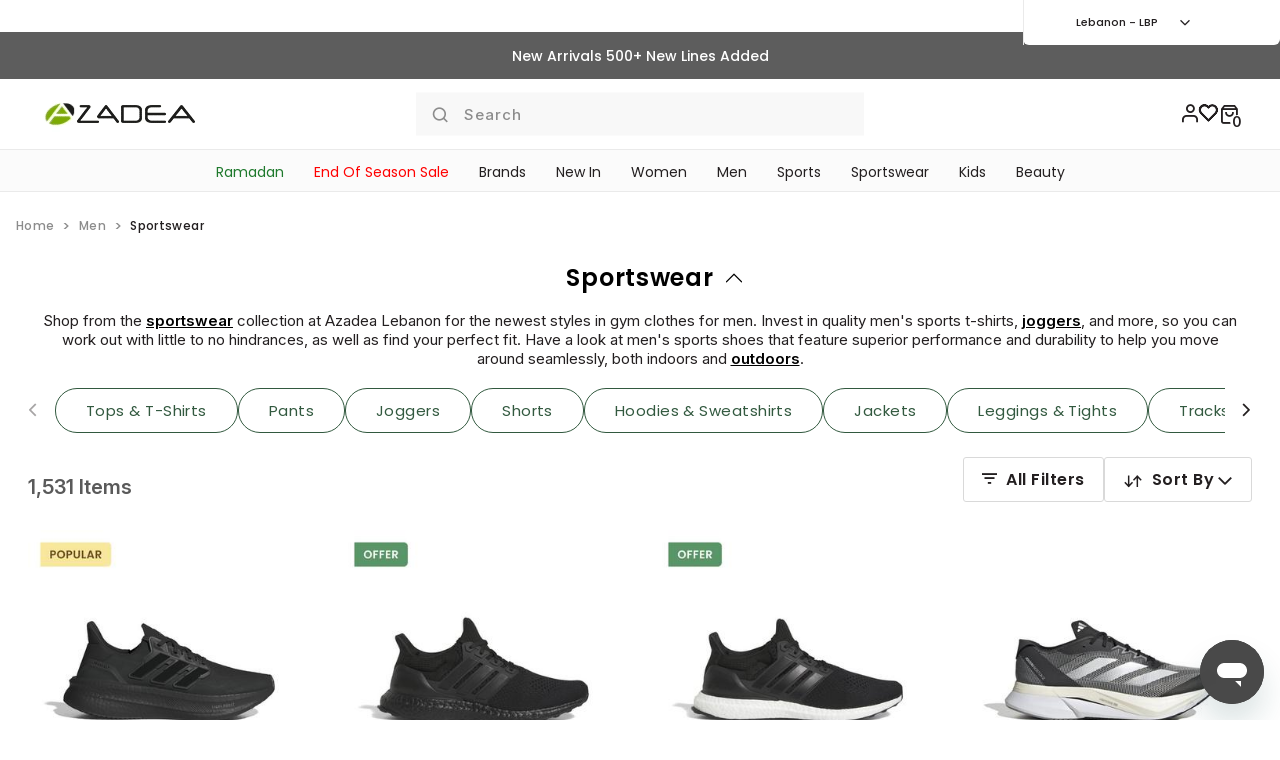

--- FILE ---
content_type: text/html;charset=UTF-8
request_url: https://www.azadea.com/lb/en/mens/sportswear
body_size: 47336
content:
<!DOCTYPE html>

<html lang="en" >
<head>
<!--[if gt IE 9]><!-->
<script>//common/scripts.isml</script>
<script defer type="text/javascript" src="/on/demandware.static/Sites-Azadea_LBN-Site/-/en/v1768612851863/js/main.js"></script>

    <script defer type="text/javascript" src="/on/demandware.static/Sites-Azadea_LBN-Site/-/en/v1768612851863/js/search.js"
        
        >
    </script>


<!--<![endif]-->
<meta property="og:type" content="product" />
<meta property="og:title" content="Gym Clothes for Men Online | Azadea Lebanon" />
<meta property="og:url" content="null" />
<meta property="og:description" content="Shop Mens Sports &amp; Activewear Clothing from brands Quechua. Check out all kinds of Men's Sportswear &amp; Gymwear online. Free Delivery Over LBP 3,999,000."/>
<meta property="og:image" content= "null&amp;fmt=auto" />
<meta property="og:image:width" content="330" />
<meta property="og:image:height" content="480" />
<meta property="og:site_name" content="Azadea Lebanon" />
<meta property="og:locale" content="en" />


<meta charset=UTF-8>

<meta http-equiv="x-ua-compatible" content="ie=edge">

<meta name="viewport" content="width=device-width, initial-scale=1.0, maximum-scale=1.0, user-scalable=no">



  <title>Gym Clothes for Men Online | Azadea Lebanon</title>


<meta name="description" content="Shop Mens Sports &amp; Activewear Clothing from brands Quechua. Check out all kinds of Men's Sportswear &amp; Gymwear online. Free Delivery Over LBP 3,999,000."/>
<meta name="keywords" content=""/>




<link rel="apple-touch-icon" sizes="180x180" href="/on/demandware.static/Sites-Azadea_LBN-Site/-/default/dw242c3f2f/images/favicons/apple-touch-icon.png">
<link rel="icon" type="image/png" href="/on/demandware.static/Sites-Azadea_LBN-Site/-/default/dw0efbf6a8/images/favicons/favicon-196x196.png" sizes="196x196" />
<link rel="icon" type="image/png" href="/on/demandware.static/Sites-Azadea_LBN-Site/-/default/dwa8afe4fc/images/favicons/favicon-96x96.png" sizes="96x96" />
<link rel="icon" type="image/png" href="/on/demandware.static/Sites-Azadea_LBN-Site/-/default/dw3b332654/images/favicons/favicon-32x32.png" sizes="32x32" />
<link rel="icon" type="image/png" href="/on/demandware.static/Sites-Azadea_LBN-Site/-/default/dw56202304/images/favicons/favicon-16x16.png" sizes="16x16" />
<link rel="icon" type="image/png" href="/on/demandware.static/Sites-Azadea_LBN-Site/-/default/dw3cfe41f6/images/favicons/favicon-128.png" sizes="128x128" />
<link rel="manifest" href="/on/demandware.static/Sites-Azadea_LBN-Site/-/default/dw885a5ead/images/favicons/manifest.json">
<link rel="mask-icon" href="/on/demandware.static/Sites-Azadea_LBN-Site/-/default/dw88b3ff9b/images/favicons/safari-pinned-tab.svg" color="#000000">
<meta name="apple-mobile-web-app-title" content="Azadea">
<meta name="application-name" content="Azadea">
<meta name="msapplication-config" content="/on/demandware.static/Sites-Azadea_LBN-Site/-/default/dwc1929df4/images/favicons/browserconfig.xml">
<meta name="theme-color" content="#ffffff">
<meta name="format-detection" content="telephone=no" />





 


    <link rel="stylesheet" href="/on/demandware.static/Sites-Azadea_LBN-Site/-/en/v1768612851863/css/search.css"  />


<link href="https://fonts.googleapis.com/css2?family=Open+Sans:wght@400;500;600&display=swap" rel="stylesheet" type="text/css"/>
<link rel="preconnect" href="https://fonts.googleapis.com" />
<link rel="preconnect" href="https://fonts.gstatic.com" crossorigin />
<link rel="stylesheet" media="print" onload="this.onload=null;this.removeAttribute('media');" href="https://fonts.googleapis.com/css2?family=Open+Sans:wght@400;600;700&display=swap" />







    <link rel="alternate" hreflang="en-ae" href="https://www.azadea.com/en/mens/sportswear" />

    <link rel="alternate" hreflang="en-kw" href="https://www.azadea.com/kw/en/mens/sportswear" />

    <link rel="alternate" hreflang="en-qa" href="https://www.azadea.com/qa/en/mens/sportswear" />

    <link rel="alternate" hreflang="en-lb" href="https://www.azadea.com/lb/en/mens/sportswear" />

    <link rel="alternate" hreflang="en-iq" href="https://www.azadea.com/iq/en/mens/sportswear" />

    <link rel="alternate" hreflang="ar-ae" href="https://www.azadea.com/ar/mens/sportswear" />

    <link rel="alternate" hreflang="ar-kw" href="https://www.azadea.com/kw/ar/mens/sportswear" />

    <link rel="alternate" hreflang="ar-qa" href="https://www.azadea.com/qa/ar/mens/sportswear" />

    <link rel="alternate" hreflang="ar-iq" href="https://www.azadea.com/iq/ar/mens/sportswear" />









    <script>
        window.gtmEnabled = true;
        window.dataLayer = window.dataLayer || [];
	    window.gtmData = window.gtmData || {};
	</script>

 	<!-- <script src="/on/demandware.static/Sites-Azadea_LBN-Site/-/en/v1768612851863/js/gtm.js"></script> -->
    
    
    
    	<!-- Google Tag Manager -->
		<script>(function(w,d,s,l,i){w[l]=w[l]||[];w[l].push({'gtm.start':
		new Date().getTime(),event:'gtm.js'});var f=d.getElementsByTagName(s)[0],
		j=d.createElement(s),dl=l!='dataLayer'?'&l='+l:'';j.async=true;j.src=
		'https://www.googletagmanager.com/gtm.js?id='+i+dl;f.parentNode.insertBefore(j,f);
		})(window,document,'script','dataLayer','GTM-5V9S8CT');</script>
		<!-- End Google Tag Manager -->
		
		
			
	
	<script>
		var bag = {"id":"9746723f576dc0c5557b05686f","currency":"LBP","subtotal":0,"subtotal_include_tax":0,"tax":0,"shipping_cost":0,"shipping_option":null,"total":0,"non_shipping_total":0,"line_items":[],"promotions":{"promotion":0,"coupon":0},"giftcard_ids":"","failed_promotions":"","promotion_discount":0,"coupon_discount":0,"promotion_list":[],"failed_promotion_list":[],"currentCurrency":"LBP"};
		if(bag != null && bag != "") {
			var gtmBag = bag;
			var gtm_bag = {
				"id" : gtmBag.id,
				"currency": gtmBag.currency,
				"subtotal" : gtmBag.subtotal,
				"subtotal_include_tax" : gtmBag.subtotal_include_tax,
				"tax" : gtmBag.tax,
				"shipping_cost" : gtmBag.shipping_cost,
				"shipping_option" :  gtmBag.shipping_option,
				"total" : gtmBag.total,
				"non_shipping_total" : gtmBag.non_shipping_total,
				"line_items" : gtmBag.line_items,
				"promotions" : gtmBag.promotions,
				"giftcard_ids" : '',
				"failed_promotions" :'',
				"promotion_discount" : gtmBag.promotion_discount,
				"coupon_discount" : gtmBag.coupon_discount,
				"promotion_list" : gtmBag.promotion_list,
				"failed_promotion_list" : gtmBag.failed_promotion_list,
				"appliedCoupon": gtmBag.appliedCoupon,
				"currentCurrency": gtmBag.currentCurrency
			}
			dataLayer.push({"bag" : gtm_bag});
		}	
	</script>
    
    

		
    
    <script>
    var user = {
		first_name: unescape(""),
		last_name: unescape(""),
		name: unescape(""),
		username: unescape(""),
		user_email: unescape(""),
		user_email_hash: unescape(""),
		user_id: unescape(""),
		user_currency_code: unescape("LBP"),
		country_code: unescape("LB"),
		language: unescape("en"),
		customer_type: unescape("new"),
		transacted: unescape("false"),
		user_total_orders: unescape("0.0"),
		has_orders: unescape("false"),
		customer_segment: "",
		facebook_id: "",
		twitter_id: "",
		employee_status: ""
	}

	user.tracking = true;
    dataLayer.push({user:user});
	var environment = {
		env_current: unescape("Prod"),
		env_device:  unescape("desktop"),
		env_app:  unescape("web"),
	}
	dataLayer.push({environment:environment});
    </script>



  <script>
    (function(d, r, l) { const h = d.head; const s = d.createElement('script'); s.defer = true; s.src = 'https://embedcode.vue.ai/blox-ai.min.js'; h.appendChild(s); s.onload = function() { if (typeof window.blox_ai === 'object' && typeof window.blox_ai.init === 'function') { window.blox_ai.init(r, l); } }; })(window.document, 'azadea-us-east-1', 'bloxDataLayer');
  </script>











<script>
	if(localStorage.getItem("isLoginEventClicked") == "true" && 'null'){
		var login =  {
			"country":'LB',
			"language":'en',
			"appAzadea_platform":"web",
			"email":'null'
		};
		dataLayer.push({"event" : "moengageLoginEvent"});
		dataLayer.push({"login" : login});
		localStorage.setItem("isLoginEventClicked", false);

        var user = dataLayer.find(o => o.user != null).user;
        if (user !== undefined && user.user_id) {
            dataLayer.push({
                "event": 'custom_event',
                'eventCategory': 'sign_in',
                'eventAction': 'login_success',
                'eventLabel': 'login successfuly',
                'loginMode': 'Email',
                "country": 'LB',
                "language": 'en',
                "screenName": 'sign_in',
                "userType": 'logged-in',
                "userId": user.user_id
            });
        }
	}
</script>

<link rel="canonical" href="https://www.azadea.com/lb/en/mens/sportswear"/>

<script type="text/javascript">//<!--
/* <![CDATA[ (head-active_data.js) */
var dw = (window.dw || {});
dw.ac = {
    _analytics: null,
    _events: [],
    _category: "",
    _searchData: "",
    _anact: "",
    _anact_nohit_tag: "",
    _analytics_enabled: "true",
    _timeZone: "Asia/Dubai",
    _capture: function(configs) {
        if (Object.prototype.toString.call(configs) === "[object Array]") {
            configs.forEach(captureObject);
            return;
        }
        dw.ac._events.push(configs);
    },
	capture: function() { 
		dw.ac._capture(arguments);
		// send to CQ as well:
		if (window.CQuotient) {
			window.CQuotient.trackEventsFromAC(arguments);
		}
	},
    EV_PRD_SEARCHHIT: "searchhit",
    EV_PRD_DETAIL: "detail",
    EV_PRD_RECOMMENDATION: "recommendation",
    EV_PRD_SETPRODUCT: "setproduct",
    applyContext: function(context) {
        if (typeof context === "object" && context.hasOwnProperty("category")) {
        	dw.ac._category = context.category;
        }
        if (typeof context === "object" && context.hasOwnProperty("searchData")) {
        	dw.ac._searchData = context.searchData;
        }
    },
    setDWAnalytics: function(analytics) {
        dw.ac._analytics = analytics;
    },
    eventsIsEmpty: function() {
        return 0 == dw.ac._events.length;
    }
};
/* ]]> */
// -->
</script>
<script type="text/javascript">//<!--
/* <![CDATA[ (head-cquotient.js) */
var CQuotient = window.CQuotient = {};
CQuotient.clientId = 'bghw-Azadea_LBN';
CQuotient.realm = 'BGHW';
CQuotient.siteId = 'Azadea_LBN';
CQuotient.instanceType = 'prd';
CQuotient.locale = 'en';
CQuotient.fbPixelId = '__UNKNOWN__';
CQuotient.activities = [];
CQuotient.cqcid='';
CQuotient.cquid='';
CQuotient.cqeid='';
CQuotient.cqlid='';
CQuotient.apiHost='api.cquotient.com';
/* Turn this on to test against Staging Einstein */
/* CQuotient.useTest= true; */
CQuotient.useTest = ('true' === 'false');
CQuotient.initFromCookies = function () {
	var ca = document.cookie.split(';');
	for(var i=0;i < ca.length;i++) {
	  var c = ca[i];
	  while (c.charAt(0)==' ') c = c.substring(1,c.length);
	  if (c.indexOf('cqcid=') == 0) {
		CQuotient.cqcid=c.substring('cqcid='.length,c.length);
	  } else if (c.indexOf('cquid=') == 0) {
		  var value = c.substring('cquid='.length,c.length);
		  if (value) {
		  	var split_value = value.split("|", 3);
		  	if (split_value.length > 0) {
			  CQuotient.cquid=split_value[0];
		  	}
		  	if (split_value.length > 1) {
			  CQuotient.cqeid=split_value[1];
		  	}
		  	if (split_value.length > 2) {
			  CQuotient.cqlid=split_value[2];
		  	}
		  }
	  }
	}
}
CQuotient.getCQCookieId = function () {
	if(window.CQuotient.cqcid == '')
		window.CQuotient.initFromCookies();
	return window.CQuotient.cqcid;
};
CQuotient.getCQUserId = function () {
	if(window.CQuotient.cquid == '')
		window.CQuotient.initFromCookies();
	return window.CQuotient.cquid;
};
CQuotient.getCQHashedEmail = function () {
	if(window.CQuotient.cqeid == '')
		window.CQuotient.initFromCookies();
	return window.CQuotient.cqeid;
};
CQuotient.getCQHashedLogin = function () {
	if(window.CQuotient.cqlid == '')
		window.CQuotient.initFromCookies();
	return window.CQuotient.cqlid;
};
CQuotient.trackEventsFromAC = function (/* Object or Array */ events) {
try {
	if (Object.prototype.toString.call(events) === "[object Array]") {
		events.forEach(_trackASingleCQEvent);
	} else {
		CQuotient._trackASingleCQEvent(events);
	}
} catch(err) {}
};
CQuotient._trackASingleCQEvent = function ( /* Object */ event) {
	if (event && event.id) {
		if (event.type === dw.ac.EV_PRD_DETAIL) {
			CQuotient.trackViewProduct( {id:'', alt_id: event.id, type: 'raw_sku'} );
		} // not handling the other dw.ac.* events currently
	}
};
CQuotient.trackViewProduct = function(/* Object */ cqParamData){
	var cq_params = {};
	cq_params.cookieId = CQuotient.getCQCookieId();
	cq_params.userId = CQuotient.getCQUserId();
	cq_params.emailId = CQuotient.getCQHashedEmail();
	cq_params.loginId = CQuotient.getCQHashedLogin();
	cq_params.product = cqParamData.product;
	cq_params.realm = cqParamData.realm;
	cq_params.siteId = cqParamData.siteId;
	cq_params.instanceType = cqParamData.instanceType;
	cq_params.locale = CQuotient.locale;
	
	if(CQuotient.sendActivity) {
		CQuotient.sendActivity(CQuotient.clientId, 'viewProduct', cq_params);
	} else {
		CQuotient.activities.push({activityType: 'viewProduct', parameters: cq_params});
	}
};
/* ]]> */
// -->
</script>


    <script type="application/ld+json">
        {"@context":"http://schema.org/","@type":"ItemList","itemListElement":[{"@type":"ListItem","position":1,"url":"https://www.azadea.com/lb/en/buy-adidas-ultraboost-5-shoes-black/A7_ID8812_ONE.html"},{"@type":"ListItem","position":2,"url":"https://www.azadea.com/lb/en/buy-adidas-ultraboost-1.0-shoes-black/A7_HQ4199_ONE.html"},{"@type":"ListItem","position":3,"url":"https://www.azadea.com/lb/en/buy-adidas-ultraboost-1.0-shoes-black/A7_HQ4201_ONE.html"},{"@type":"ListItem","position":4,"url":"https://www.azadea.com/lb/en/buy-adidas-adizero-boston-12-shoes-black/A7_ID4234_ONE.html"},{"@type":"ListItem","position":5,"url":"https://www.azadea.com/lb/en/buy-quechua-men-winter-waterproof-hiking-parka---sh900-black/54_8755599_000.html"},{"@type":"ListItem","position":6,"url":"https://www.azadea.com/lb/en/buy-adidas-ozweego-shoes-black/A7_EE6999_ONE.html"},{"@type":"ListItem","position":7,"url":"https://www.azadea.com/lb/en/buy-adidas-unisex-dropset-3-strength-training-shoes-black/A7_IH8292_ONE.html"},{"@type":"ListItem","position":8,"url":"https://www.azadea.com/lb/en/buy-adidas-unisex-superstar-ii-shoes-white/A7_JI0124_ONE.html"},{"@type":"ListItem","position":9,"url":"https://www.azadea.com/lb/en/buy-adidas-kantai-trail-shoes-white/A7_JI4817_ONE.html"},{"@type":"ListItem","position":10,"url":"https://www.azadea.com/lb/en/buy-adidas-gazelle-indoor-shoes-green/A7_JI2062_ONE.html"},{"@type":"ListItem","position":11,"url":"https://www.azadea.com/lb/en/buy-adidas-gazelle-indoor-shoes-black/A7_JI2060_ONE.html"},{"@type":"ListItem","position":12,"url":"https://www.azadea.com/lb/en/buy-adidas-samba-xlg-shoes-black/A7_IE1379_ONE.html"},{"@type":"ListItem","position":13,"url":"https://www.azadea.com/lb/en/buy-adidas-samba-xlg-shoes-white/A7_IE1377_ONE.html"},{"@type":"ListItem","position":14,"url":"https://www.azadea.com/lb/en/buy-adidas-unisex-superstar-ii-shoes-white/A7_JH5469_ONE.html"},{"@type":"ListItem","position":15,"url":"https://www.azadea.com/lb/en/buy-adidas-adidas-z.n.e.-full-zip-hoodie-black/A7_JE7848_ONE.html"},{"@type":"ListItem","position":16,"url":"https://www.azadea.com/lb/en/buy-adidas-campus-00s-shoes-green/A7_H03472_ONE.html"},{"@type":"ListItem","position":17,"url":"https://www.azadea.com/lb/en/buy-adidas-adidas-z.n.e.-full-zip-hoodie-black/A7_JC5392_ONE.html"},{"@type":"ListItem","position":18,"url":"https://www.azadea.com/lb/en/buy-adidas-campus-00s-shoes-black/A7_HQ8708_ONE.html"},{"@type":"ListItem","position":19,"url":"https://www.azadea.com/lb/en/buy-adidas-unisex-superstar-ii-shoes-white/A7_IH8659_ONE.html"},{"@type":"ListItem","position":20,"url":"https://www.azadea.com/lb/en/buy-adidas-adidas-z.n.e.-full-zip-white/A7_JF2443_ONE.html"},{"@type":"ListItem","position":21,"url":"https://www.azadea.com/lb/en/buy-adidas-gazelle-shoes-black/A7_BB5476_ONE.html"},{"@type":"ListItem","position":22,"url":"https://www.azadea.com/lb/en/buy-adidas-gazelle-shoes-blue/A7_BB5478_ONE.html"},{"@type":"ListItem","position":23,"url":"https://www.azadea.com/lb/en/buy-adidas-w-z.n.e.-fz/A7_JY5970_ONE.html"},{"@type":"ListItem","position":24,"url":"https://www.azadea.com/lb/en/buy-adidas-adidas-z.n.e.-full-zip-hoodie-white/A7_JE7849_ONE.html"},{"@type":"ListItem","position":25,"url":"https://www.azadea.com/lb/en/buy-adidas-samba-og-shoes-white/A7_B75806_ONE.html"},{"@type":"ListItem","position":26,"url":"https://www.azadea.com/lb/en/buy-adidas-unisex-superstar-ii-shoes-black/A7_JI0079_ONE.html"},{"@type":"ListItem","position":27,"url":"https://www.azadea.com/lb/en/buy-adidas-unisex-superstar-ii-shoes-white/A7_JI0080_ONE.html"},{"@type":"ListItem","position":28,"url":"https://www.azadea.com/lb/en/buy-adidas-handball-spezial-shoes-black/A7_DB3021_ONE.html"},{"@type":"ListItem","position":29,"url":"https://www.azadea.com/lb/en/buy-adidas-handball-spezial-shoes-green/A7_IG6192_ONE.html"},{"@type":"ListItem","position":30,"url":"https://www.azadea.com/lb/en/buy-adidas-campus-00s-shoes-grey/A7_HQ8707_ONE.html"},{"@type":"ListItem","position":31,"url":"https://www.azadea.com/lb/en/buy-adidas-handball-spezial-shoes-blue/A7_IF7087_ONE.html"},{"@type":"ListItem","position":32,"url":"https://www.azadea.com/lb/en/buy-adidas-samba-og-shoes-black/A7_B75807_ONE.html"},{"@type":"ListItem","position":33,"url":"https://www.azadea.com/lb/en/buy-adidas-noname/A7_KC4569_ONE.html"},{"@type":"ListItem","position":34,"url":"https://www.azadea.com/lb/en/buy-adidas-handball-spezial-shoes-blue/A7_BD7633_ONE.html"},{"@type":"ListItem","position":35,"url":"https://www.azadea.com/lb/en/buy-adidas-ozmillen-shoes-black/A7_IF9601_ONE.html"},{"@type":"ListItem","position":36,"url":"https://www.azadea.com/lb/en/buy-adidas-forum-low-cl-shoes-white/A7_IH7829_ONE.html"}]}
    </script>





</head>
<body>

<div id="wrapper" class="page" data-action="Search-Show" data-querystring="cgid=men-sportswear_LBN" >




	 


	

<!-- Set dir="rtl" if arabic site -->
<div class="container-fluid justify-content-center p-0 position-relative header__promo-banner">
<div id="header-promo-banner" class="swiper">

<div class="swiper-wrapper">

<div class="swiper-slide text-center heading fw-medium">
<div style="background-color: #5d5d5d"><p><a href="https://app.adjust.com/94r81uw?campaign=AppPromo-SummerSale-May2021"
target="_blank"> DOWNLOAD APP, USE CODE "APPY" FOR 15% OFF FULL PRICE</a></p></div>
</div>

<div class="swiper-slide text-center heading fw-medium">
<div style="background-color: #5d5d5d"><a href="https://www.azadea.com/lb/en/new-in">New Arrivals 500+ New Lines Added</a></div>
</div>

<div class="swiper-slide text-center heading fw-medium">
<div style="background-color: #5d5d5d"><p>Free Delivery On Full Price Orders above LBP 5,999,000</p></div>
</div>

</div>

</div>
</div> 
	
<nav class="navbar navbar-expand-md flex-wrap header py-0 position-sticky top-0 bg-white">
<div class="container-fluid justify-content-start p-md-0 header__main-content">
<div class="container-xxl d-flex position-relative align-items-center px-0">
<button class="btn d-block d-md-none p-0 border-0 header__flyout-trigger" type="button"
data-bs-toggle="offcanvas" data-bs-target="#header-flyout" aria-controls="header-flyout-menu">
<i class="icon--hamburger"></i>
</button>
<a class="navbar-brand ms-3 ps-1 py-0 me-0 ps-xxl-0 header__logo" href="/lb/en/">

	 


	
<div class="html-slot-container">


<p><img alt="Azadea" src="/on/demandware.static/Sites-Azadea-Site/-/en/v1732513902831/assets/images/azadea-logo.gif"/></p>


</div> 
	
</a>
<div class="btn-group ms-auto align-items-end me-xxl-0 header__icons header-search" role="group" aria-label="First group">
<button type="button"
class="btn p-0 ps-md-3 justify-content-md-start align-items-md-center d-md-flex header__search-trigger" data-bs-toggle="offcanvas" data-bs-target="#header-search-dialog">
<i class="icon--search"></i>
<span class="d-none d-md-inline-block fw-medium label">Search</span>
</button>

<a href="https://www.azadea.com/lb/en/account" type="button" class="btn p-0" id="header-user-dropdown-trigger">
<i class="icon--user"></i>
</a>
<a href="https://www.azadea.com/lb/en/wishlist" title="Wishlist" class="btn p-0 button-wishlist">
<i class="icon--wishlist-heart"></i>
</a>

<a href="https://www.azadea.com/lb/en/shopping-bag" title="View Bag" data-qty="0" role="button" class="btn p-0 fw-semibold button-cart non-styled-link header__minicart-trigger" data-cart-qty="0" id="header-minicart-trigger">
    <i class="icon--bag"></i>
</a>

</div>
</div>

































































































































<div class="offcanvas offcanvas-top d-flex flex-column header__flyout" data-bs-backdrop="static" tabindex="-1" id="header-flyout">
<div class="offcanvas-header header__user-greeting-wrapper p-0">


<div class="container p-3 pe-4 p-md-0 text-end heading fw-semibold fw header__user-greeting">
    <div class="ms-md-auto header__user-greeting-content">
    
        <a id="headerRegisterLinkMobile"
            class="non-styled-link text-underlined"
            href="https://www.azadea.com/lb/en/account"
            title="Log in">Log in</a>
        <a id="headerSigninLinkMobile"
            class="non-styled-link text-underlined"
            href="https://www.azadea.com/lb/en/account#register_auth_section"
            title="Sign Up">Sign Up</a>
    
    </div>
</div>
<input type="hidden" name="wishlist-pids" value="null" data-enable-plp-wishlist="null" data-is-registered="false"/>

<button type="button" class="btn-close btn-close-white d-md-none px-0 m-0" data-bs-dismiss="offcanvas" aria-label="Close"></button>
</div>
<div class="offcanvas-body w-100 flex-grow-1 p-0">
<div class="d-flex flex-column flex-md-row justify-content-md-center align-content-lg-stretch overflow-x-hidden w-100 pt-2 pb-0 px-0 p-md-0 header__flyout-content">








	
	
		
		
		
		
		
		<div class="container-fluid py-1 p-md-0 m-md-0 header__flyout-content-level-1 category--ramadan_LBN">
			
				
			

			<a id="mainNavramadan_LBN" href="https://www.azadea.com/lb/en/ramadan" class="d-flex d-md-inline-block p-1 ps-3 non-styled-link heading justify-content-between align-items-center direct-link " style="color:#1E792C">
				Ramadan
				
				
				<picture class="d-md-none">
					<source media="(max-width: 767px)" srcset="https://cdn.media.amplience.net/i/davinci/Ramadan-BurgerMenu"/>
					<img src="/on/demandware.static/Sites-Azadea_LBN-Site/-/default/dw1ea1f1a2/assets/images/azadea-loading.gif" alt=""/>
				</picture>
			</a>

			<div class="container-fluid p-0 m-0 header__flyout-content-level-2-content z-2 overscroll-none" tabindex="-1">
				<div class="row flex-md-row-reverse justify-content-center bg-white m-0 p-0 overscroll-contain">
					<div class="container-fluid d-flex align-items-center bg-white px-3 d-md-none header__flyout-content-level-2-header" style="color:#1E792C">
						<i class="icon--angle-left"></i>
						<span class="fw-semibold heading">
							Ramadan
						</span>
					</div>
					
					<div dir="ltr" class="header__flyout-carousel col-12 col-md-3 p-md-0 pt-md-4">
						
					</div>
					
						







<input type="hidden" value="mobile" name="catflyoutdeviceType"/>
<div class="col-12 col-md-6 d-md-flex row m-0 p-0 p-md-4 header__flyout-content-level-2-section-wrapper">

</div>
					
				</div>
			</div>
		</div>
	
		
		
		
		
		
		<div class="container-fluid py-1 p-md-0 m-md-0 header__flyout-content-level-1 category--endofseasonsale_LB">
			
				
			

			<a id="mainNavendofseasonsale_LB" href="https://www.azadea.com/lb/en/end-of-season-sale" class="d-flex d-md-inline-block p-1 ps-3 non-styled-link heading justify-content-between align-items-center direct-link " style="color:#FF0000">
				End Of Season Sale
				
				
				<picture class="d-md-none">
					<source media="(max-width: 767px)" srcset="https://cdn.media.amplience.net/i/davinci/EOSS-Burger"/>
					<img src="/on/demandware.static/Sites-Azadea_LBN-Site/-/default/dw1ea1f1a2/assets/images/azadea-loading.gif" alt=""/>
				</picture>
			</a>

			<div class="container-fluid p-0 m-0 header__flyout-content-level-2-content z-2 overscroll-none" tabindex="-1">
				<div class="row flex-md-row-reverse justify-content-center bg-white m-0 p-0 overscroll-contain">
					<div class="container-fluid d-flex align-items-center bg-white px-3 d-md-none header__flyout-content-level-2-header" style="color:#FF0000">
						<i class="icon--angle-left"></i>
						<span class="fw-semibold heading">
							End Of Season Sale
						</span>
					</div>
					
					<div dir="ltr" class="header__flyout-carousel col-12 col-md-3 p-md-0 pt-md-4">
						
					</div>
					
						







<input type="hidden" value="mobile" name="catflyoutdeviceType"/>
<div class="col-12 col-md-6 d-md-flex row m-0 p-0 p-md-4 header__flyout-content-level-2-section-wrapper">

</div>
					
				</div>
			</div>
		</div>
	
		
		
		
		
		
		<div class="container-fluid py-1 p-md-0 m-md-0 header__flyout-content-level-1 category--designers_LBN">
			
				
			

			<a id="mainNavdesigners_LBN" href="https://www.azadea.com/lb/en/brands" class="d-flex d-md-inline-block p-1 ps-3 non-styled-link heading justify-content-between align-items-center direct-link " style="">
				Brands
				
				
				<picture class="d-md-none">
					<source media="(max-width: 767px)" srcset="https://cdn.media.amplience.net/i/davinci/brands_LBN"/>
					<img src="/on/demandware.static/Sites-Azadea_LBN-Site/-/default/dw1ea1f1a2/assets/images/azadea-loading.gif" alt=""/>
				</picture>
			</a>

			<div class="container-fluid p-0 m-0 header__flyout-content-level-2-content z-2 overscroll-none" tabindex="-1">
				<div class="row flex-md-row-reverse justify-content-center bg-white m-0 p-0 overscroll-contain">
					<div class="container-fluid d-flex align-items-center bg-white px-3 d-md-none header__flyout-content-level-2-header" style="">
						<i class="icon--angle-left"></i>
						<span class="fw-semibold heading">
							Brands
						</span>
					</div>
					
					<div dir="ltr" class="header__flyout-carousel col-12 col-md-3 p-md-0 pt-md-4">
						
					</div>
					
						







<input type="hidden" value="mobile" name="catflyoutdeviceType"/>
<div class="col-12 col-md-6 d-md-flex row m-0 p-0 p-md-4 header__flyout-content-level-2-section-wrapper">






<div class="container-fluid m-0 p-0 col-12 col-md-3 header__flyout-content-level-2-section">


<a href="https://www.azadea.com/lb/en/brands/brands-a-z" class="non-styled-link fw-semibold d-block py-md-0 heading header__flyout-content-level-2    " style="">
A-Z BRANDS

</a>












<a class="non-styled-link d-block header__flyout-content-level-3 mx-3 mx-md-0 py-md-0 " href="https://www.azadea.com/lb/en/brands/brands-a-z/trendyol" style="">
&lrm;Trendyol&lrm;

</a>









<a class="non-styled-link d-block header__flyout-content-level-3 mx-3 mx-md-0 py-md-0 " href="https://www.azadea.com/lb/en/brands/brands-a-z/salsa-jeans" style="">
&lrm;Salsa Jeans&lrm;

</a>









<a class="non-styled-link d-block header__flyout-content-level-3 mx-3 mx-md-0 py-md-0 " href="https://www.azadea.com/lb/en/brands/brands-a-z/boggi-milano" style="">
&lrm;Boggi Milano&lrm;

</a>









<a class="non-styled-link d-block header__flyout-content-level-3 mx-3 mx-md-0 py-md-0 display--small-up" href="https://www.azadea.com/lb/en/brands/brands-a-z/decathlon" style="">
&lrm;Decathlon&lrm;

</a>









<a class="non-styled-link d-block header__flyout-content-level-3 mx-3 mx-md-0 py-md-0 " href="https://www.azadea.com/lb/en/brands/mango_LBN.html" style="">
&lrm;Mango&lrm;

</a>









<a class="non-styled-link d-block header__flyout-content-level-3 mx-3 mx-md-0 py-md-0 " href="https://www.azadea.com/lb/en/brands/brands-a-z/adidas" style="">
&lrm;adidas&lrm;

</a>









<a class="non-styled-link d-block header__flyout-content-level-3 mx-3 mx-md-0 py-md-0 " href="https://www.azadea.com/lb/en/brands/brands-a-z/adidas-outlet" style="">
&lrm;adidas Outlet&lrm;

</a>









<a class="non-styled-link d-block header__flyout-content-level-3 mx-3 mx-md-0 py-md-0 " href="https://www.azadea.com/lb/en/brands/kiko_LBN.html" style="">
&lrm;KIKO Milano&lrm;

</a>









<a class="non-styled-link d-block header__flyout-content-level-3 mx-3 mx-md-0 py-md-0 " href="https://www.azadea.com/lb/en/brands/brands-a-z/btwin" style="">
&lrm;BTWIN&lrm;

</a>









<a class="non-styled-link d-block header__flyout-content-level-3 mx-3 mx-md-0 py-md-0 " href="https://www.azadea.com/lb/en/brands/brands-a-z/kalenji" style="">
&lrm;Kalenji&lrm;

</a>









<a class="non-styled-link d-block header__flyout-content-level-3 mx-3 mx-md-0 py-md-0 " href="https://www.azadea.com/lb/en/brands/brands-a-z/quechua" style="">
&lrm;Quechua&lrm;

</a>









<a class="non-styled-link d-block header__flyout-content-level-3 mx-3 mx-md-0 py-md-0 " href="https://www.azadea.com/lb/en/brands/brands-a-z/domyos" style="">
&lrm;Domyos&lrm;

</a>






</div>

<div class="container-fluid m-0 p-0 col-12 col-md-3 header__flyout-content-level-2-section second-block">







<a class="non-styled-link d-block header__flyout-content-level-3 mx-3 mx-md-0 py-md-0 " href="https://www.azadea.com/lb/en/brands/brands-a-z/artengo" style="">
&lrm;Artengo&lrm;

</a>










<a class="non-styled-link d-block header__flyout-content-level-3 mx-3 mx-md-0 py-md-0 " href="https://www.azadea.com/lb/en/brands/brands-a-z/kipsta" style="">
&lrm;Kipsta&lrm;

</a>










<a class="non-styled-link d-block header__flyout-content-level-3 mx-3 mx-md-0 py-md-0 " href="https://www.azadea.com/lb/en/brands/brands-a-z/oxelo" style="">
&lrm;Oxelo&lrm;

</a>










<a class="non-styled-link d-block header__flyout-content-level-3 mx-3 mx-md-0 py-md-0 " href="https://www.azadea.com/lb/en/brands/brands-a-z/nabaiji" style="">
&lrm;Nabaiji&lrm;

</a>










<a class="non-styled-link d-block header__flyout-content-level-3 mx-3 mx-md-0 py-md-0 " href="https://www.azadea.com/lb/en/brands/brands-a-z/coega" style="">
&lrm;Coega&lrm;

</a>










<a class="non-styled-link d-block header__flyout-content-level-3 mx-3 mx-md-0 py-md-0 " href="https://www.azadea.com/lb/en/brands/brands-a-z/forclaz" style="">
&lrm;Forclaz&lrm;

</a>










<a class="non-styled-link d-block header__flyout-content-level-3 mx-3 mx-md-0 py-md-0 " href="https://www.azadea.com/lb/en/brands/brands-a-z/itiwit" style="">
&lrm;Itiwit&lrm;

</a>










<a class="non-styled-link d-block header__flyout-content-level-3 mx-3 mx-md-0 py-md-0 " href="https://www.azadea.com/lb/en/brands/brands-a-z/nyamba" style="">
&lrm;Nyamba&lrm;

</a>










<a class="non-styled-link d-block header__flyout-content-level-3 mx-3 mx-md-0 py-md-0 " href="https://www.azadea.com/lb/en/brands/brands-a-z/olaian" style="">
&lrm;Olaian&lrm;

</a>










<a class="non-styled-link d-block header__flyout-content-level-3 mx-3 mx-md-0 py-md-0 " href="https://www.azadea.com/lb/en/brands/brands-a-z/pongori" style="">
&lrm;Pongori&lrm;

</a>










<a class="non-styled-link d-block header__flyout-content-level-3 mx-3 mx-md-0 py-md-0 " href="https://www.azadea.com/lb/en/brands/brands-a-z/rockrider" style="">
&lrm;Rockrider&lrm;

</a>










<a class="non-styled-link d-block header__flyout-content-level-3 mx-3 mx-md-0 py-md-0 " href="https://www.azadea.com/lb/en/brands/brands-a-z/tarmak" style="">
&lrm;Tarmak&lrm;

</a>










<a class="non-styled-link d-block header__flyout-content-level-3 mx-3 mx-md-0 py-md-0 " href="https://www.azadea.com/lb/en/brands/brands-a-z/triban" style="">
&lrm;Triban&lrm;

</a>










<a class="non-styled-link d-block header__flyout-content-level-3 mx-3 mx-md-0 py-md-0 display--small-up" href="https://www.azadea.com/lb/en/brands/brands-a-z/wedze" style="">
&lrm;Wedze&lrm;

</a>




</div>





</div>
					
				</div>
			</div>
		</div>
	
		
		
		
		
		
		<div class="container-fluid py-1 p-md-0 m-md-0 header__flyout-content-level-1 category--newin_LB">
			
				
			

			<a id="mainNavnewin_LB" href="https://www.azadea.com/lb/en/new-in" class="d-flex d-md-inline-block p-1 ps-3 non-styled-link heading justify-content-between align-items-center  " style="">
				New In
				
				
				<picture class="d-md-none">
					<source media="(max-width: 767px)" srcset="https://cdn.media.amplience.net/i/davinci/NewIn-BurgerMenu"/>
					<img src="/on/demandware.static/Sites-Azadea_LBN-Site/-/default/dw1ea1f1a2/assets/images/azadea-loading.gif" alt=""/>
				</picture>
			</a>

			<div class="container-fluid p-0 m-0 header__flyout-content-level-2-content z-2 overscroll-none" tabindex="-1">
				<div class="row flex-md-row-reverse justify-content-center bg-white m-0 p-0 overscroll-contain">
					<div class="container-fluid d-flex align-items-center bg-white px-3 d-md-none header__flyout-content-level-2-header" style="">
						<i class="icon--angle-left"></i>
						<span class="fw-semibold heading">
							New In
						</span>
					</div>
					
					<div dir="ltr" class="header__flyout-carousel col-12 col-md-3 p-md-0 pt-md-4">
						
							
							










<div class="swiper">

<div class="swiper-wrapper flex-md-column">















<a href="https://www.azadea.com/lb/en/edits/noname-6" class="swiper-slide d-block non-styled-link flyout-img-to-load position-relative " >
<picture>
<source media="(max-width: 767px)" srcset="/on/demandware.static/-/Library-Sites-SharedLibrary-Azadea/default/dw3db83433/Tara/Flyout-NewIn-SS-Jan14.jpg" />
<img src="/on/demandware.static/Sites-Azadea_LBN-Site/-/default/dw1ea1f1a2/assets/images/azadea-loading.gif" data-ondemandsrc="/on/demandware.static/-/Library-Sites-SharedLibrary-Azadea/default/dw3db83433/Tara/Flyout-NewIn-SS-Jan14.jpg" alt="null" />
</picture>
<span class="d-block position-absolute heading ms-3">


</span>
</a>



</div>
<div class="swiper-pagination mb-2"></div>

</div>

						
					</div>
					
						







<input type="hidden" value="mobile" name="catflyoutdeviceType"/>
<div class="col-12 col-md-6 d-md-flex row m-0 p-0 p-md-4 header__flyout-content-level-2-section-wrapper">






<div class="container-fluid m-0 p-0 col-12 col-md-3 header__flyout-content-level-2-section">


<a href="https://www.azadea.com/lb/en/new-in/women" class="non-styled-link fw-semibold d-block py-md-0 heading header__flyout-content-level-2    " style="">
WOMEN

</a>












<a class="non-styled-link d-block header__flyout-content-level-3 mx-3 mx-md-0 py-md-0 " href="https://www.azadea.com/lb/en/new-in/women/hoodies-and-sweaters" style="">
&lrm;Hoodies &amp; Sweaters&lrm;

<img src="https://davinci.a.bigcontent.io/v1/static/hot" alt=""/>

</a>









<a class="non-styled-link d-block header__flyout-content-level-3 mx-3 mx-md-0 py-md-0 " href="https://www.azadea.com/lb/en/new-in/women/coats-and-jackets" style="">
&lrm;Coats &amp; Jackets&lrm;

<img src="https://davinci.a.bigcontent.io/v1/static/hot" alt=""/>

</a>









<a class="non-styled-link d-block header__flyout-content-level-3 mx-3 mx-md-0 py-md-0 " href="https://www.azadea.com/lb/en/new-in/women/tops" style="">
&lrm;Tops&lrm;

</a>









<a class="non-styled-link d-block header__flyout-content-level-3 mx-3 mx-md-0 py-md-0 " href="https://www.azadea.com/lb/en/new-in/women/pants" style="">
&lrm;Pants&lrm;

</a>









<a class="non-styled-link d-block header__flyout-content-level-3 mx-3 mx-md-0 py-md-0 " href="https://www.azadea.com/lb/en/new-in/women/new-women-jeans" style="">
&lrm;Jeans&lrm;

</a>









<a class="non-styled-link d-block header__flyout-content-level-3 mx-3 mx-md-0 py-md-0 " href="https://www.azadea.com/lb/en/new-in/women/shoes" style="">
&lrm;Shoes&lrm;

<img src="https://davinci.a.bigcontent.io/v1/static/hot" alt=""/>

</a>









<a class="non-styled-link d-block header__flyout-content-level-3 mx-3 mx-md-0 py-md-0 " href="https://www.azadea.com/lb/en/new-in/women/leggings-and-tights" style="">
&lrm;Leggings &amp; Tights&lrm;

</a>









<a class="non-styled-link d-block header__flyout-content-level-3 mx-3 mx-md-0 py-md-0 " href="https://www.azadea.com/lb/en/new-in/women/dresses" style="">
&lrm;Dresses&lrm;

</a>









<a class="non-styled-link d-block header__flyout-content-level-3 mx-3 mx-md-0 py-md-0 " href="https://www.azadea.com/lb/en/new-in/women/lingerie-and-nightwear" style="">
&lrm;Lingerie &amp; Nightwear&lrm;

</a>









<a class="non-styled-link d-block header__flyout-content-level-3 mx-3 mx-md-0 py-md-0 display--small-up" href="https://www.azadea.com/lb/en/new-in/women/accessories" style="">
&lrm;Accessories&lrm;

</a>






</div>







<div class="container-fluid m-0 p-0 col-12 col-md-3 header__flyout-content-level-2-section">


<a href="https://www.azadea.com/lb/en/new-in/men" class="non-styled-link fw-semibold d-block py-md-0 heading header__flyout-content-level-2    " style="">
MEN

</a>












<a class="non-styled-link d-block header__flyout-content-level-3 mx-3 mx-md-0 py-md-0 " href="https://www.azadea.com/lb/en/new-in/men/coats-and-jackets" style="">
&lrm;Coats &amp; Jackets&lrm;

<img src="https://davinci.a.bigcontent.io/v1/static/hot" alt=""/>

</a>









<a class="non-styled-link d-block header__flyout-content-level-3 mx-3 mx-md-0 py-md-0 " href="https://www.azadea.com/lb/en/new-in/men/tops" style="">
&lrm;Shirts &amp; T-Shirts&lrm;

</a>









<a class="non-styled-link d-block header__flyout-content-level-3 mx-3 mx-md-0 py-md-0 " href="https://www.azadea.com/lb/en/new-in/men/pants-and-shorts" style="">
&lrm;Pants &amp; Shorts&lrm;

</a>









<a class="non-styled-link d-block header__flyout-content-level-3 mx-3 mx-md-0 py-md-0 " href="https://www.azadea.com/lb/en/new-in/men/shoes" style="">
&lrm;Shoes&lrm;

<img src="https://davinci.a.bigcontent.io/v1/static/hot" alt=""/>

</a>






</div>







<div class="container-fluid m-0 p-0 col-12 col-md-3 header__flyout-content-level-2-section">


<a href="https://www.azadea.com/lb/en/new-in/new-in-kids" class="non-styled-link fw-semibold d-block py-md-0 heading header__flyout-content-level-2    " style="">
KIDS

</a>




</div>





</div>
					
				</div>
			</div>
		</div>
	
		
		
		
		
		
		<div class="container-fluid py-1 p-md-0 m-md-0 header__flyout-content-level-1 category--women_LBN">
			
				
			

			<a id="mainNavwomen_LBN" href="https://www.azadea.com/lb/en/women" class="d-flex d-md-inline-block p-1 ps-3 non-styled-link heading justify-content-between align-items-center  " style="">
				Women
				
				
				<picture class="d-md-none">
					<source media="(max-width: 767px)" srcset="https://cdn.media.amplience.net/i/davinci/Women-BurgerMenu"/>
					<img src="/on/demandware.static/Sites-Azadea_LBN-Site/-/default/dw1ea1f1a2/assets/images/azadea-loading.gif" alt=""/>
				</picture>
			</a>

			<div class="container-fluid p-0 m-0 header__flyout-content-level-2-content z-2 overscroll-none" tabindex="-1">
				<div class="row flex-md-row-reverse justify-content-center bg-white m-0 p-0 overscroll-contain">
					<div class="container-fluid d-flex align-items-center bg-white px-3 d-md-none header__flyout-content-level-2-header" style="">
						<i class="icon--angle-left"></i>
						<span class="fw-semibold heading">
							Women
						</span>
					</div>
					
					<div dir="ltr" class="header__flyout-carousel col-12 col-md-3 p-md-0 pt-md-4">
						
							
							










<div class="swiper">

<div class="swiper-wrapper flex-md-column">















<a href="https://www.azadea.com/lb/en/women/clothing/dresses" class="swiper-slide d-block non-styled-link flyout-img-to-load position-relative " >
<picture>
<source media="(max-width: 767px)" srcset="/on/demandware.static/-/Library-Sites-SharedLibrary-Azadea/default/dwa7c0984c/Tara/Flyout-Women-Dresses-Jan14.jpg" />
<img src="/on/demandware.static/Sites-Azadea_LBN-Site/-/default/dw1ea1f1a2/assets/images/azadea-loading.gif" data-ondemandsrc="/on/demandware.static/-/Library-Sites-SharedLibrary-Azadea/default/dwa7c0984c/Tara/Flyout-Women-Dresses-Jan14.jpg" alt="null" />
</picture>
<span class="d-block position-absolute heading ms-3">


</span>
</a>

















<a href="https://www.azadea.com/lb/en/women/clothing/lingerie" class="swiper-slide d-block non-styled-link flyout-img-to-load position-relative mt-md-4" >
<picture>
<source media="(max-width: 767px)" srcset="/on/demandware.static/-/Library-Sites-SharedLibrary-Azadea/default/dw0686a68c/Tara/Flyout-Women-Lingerie-Jan14.jpg" />
<img src="/on/demandware.static/Sites-Azadea_LBN-Site/-/default/dw1ea1f1a2/assets/images/azadea-loading.gif" data-ondemandsrc="/on/demandware.static/-/Library-Sites-SharedLibrary-Azadea/default/dw0686a68c/Tara/Flyout-Women-Lingerie-Jan14.jpg" alt="null" />
</picture>
<span class="d-block position-absolute heading ms-3">


</span>
</a>



</div>
<div class="swiper-pagination mb-2"></div>

</div>

						
					</div>
					
						







<input type="hidden" value="mobile" name="catflyoutdeviceType"/>
<div class="col-12 col-md-6 d-md-flex row m-0 p-0 p-md-4 header__flyout-content-level-2-section-wrapper">






<div class="container-fluid m-0 p-0 col-12 col-md-3 header__flyout-content-level-2-section">


<a href="https://www.azadea.com/lb/en/women/trending-now" class="non-styled-link fw-semibold d-block py-md-0 heading header__flyout-content-level-2    " style="">
TRENDING NOW

</a>












<a class="non-styled-link d-block header__flyout-content-level-3 mx-3 mx-md-0 py-md-0 display--small-up" href="https://www.azadea.com/lb/en/women/trending-now/noname-6" style="">
&lrm;Spring Summer &#39;26&lrm;

<img src="https://davinci.a.bigcontent.io/v1/static/hot" alt=""/>

</a>









<a class="non-styled-link d-block header__flyout-content-level-3 mx-3 mx-md-0 py-md-0 " href="https://www.azadea.com/lb/en/women/trending-now/noname-5" style="">
&lrm;Denim &amp; Co&lrm;

</a>






</div>







<div class="container-fluid m-0 p-0 col-12 col-md-3 header__flyout-content-level-2-section">


<a href="https://www.azadea.com/lb/en/women/clothing" class="non-styled-link fw-semibold d-block py-md-0 heading header__flyout-content-level-2    " style="">
CLOTHING

</a>












<a class="non-styled-link d-block header__flyout-content-level-3 mx-3 mx-md-0 py-md-0 " href="https://www.azadea.com/lb/en/women/clothing/dresses" style="">
&lrm;Dresses&lrm;

<img src="https://davinci.a.bigcontent.io/v1/static/hot" alt=""/>

</a>









<a class="non-styled-link d-block header__flyout-content-level-3 mx-3 mx-md-0 py-md-0 " href="https://www.azadea.com/lb/en/women/clothing/coats-and-jackets" style="">
&lrm;Coats &amp; Jackets&lrm;

</a>









<a class="non-styled-link d-block header__flyout-content-level-3 mx-3 mx-md-0 py-md-0 " href="https://www.azadea.com/lb/en/women/clothing/hoodies-and-sweaters" style="">
&lrm;Hoodies &amp; Sweaters&lrm;

</a>









<a class="non-styled-link d-block header__flyout-content-level-3 mx-3 mx-md-0 py-md-0 " href="https://www.azadea.com/lb/en/women/clothing/cardigans" style="">
&lrm;Cardigans&lrm;

</a>









<a class="non-styled-link d-block header__flyout-content-level-3 mx-3 mx-md-0 py-md-0 " href="https://www.azadea.com/lb/en/women/clothing/blouse" style="">
&lrm;Shirts &amp; Blouses&lrm;

</a>









<a class="non-styled-link d-block header__flyout-content-level-3 mx-3 mx-md-0 py-md-0 " href="https://www.azadea.com/lb/en/women/clothing/jeans" style="">
&lrm;Jeans&lrm;

</a>









<a class="non-styled-link d-block header__flyout-content-level-3 mx-3 mx-md-0 py-md-0 " href="https://www.azadea.com/lb/en/women/clothing/tops" style="">
&lrm;Tops&lrm;

</a>









<a class="non-styled-link d-block header__flyout-content-level-3 mx-3 mx-md-0 py-md-0 " href="https://www.azadea.com/lb/en/women/clothing/lingerie" style="">
&lrm;Lingerie&lrm;

</a>









<a class="non-styled-link d-block header__flyout-content-level-3 mx-3 mx-md-0 py-md-0 " href="https://www.azadea.com/lb/en/women/clothing/t-shirts" style="">
&lrm;T-shirts&lrm;

</a>









<a class="non-styled-link d-block header__flyout-content-level-3 mx-3 mx-md-0 py-md-0 " href="https://www.azadea.com/lb/en/women/clothing/skirts" style="">
&lrm;Skirts&lrm;

</a>









<a class="non-styled-link d-block header__flyout-content-level-3 mx-3 mx-md-0 py-md-0 " href="https://www.azadea.com/lb/en/women/clothing/shorts" style="">
&lrm;Shorts&lrm;

</a>









<a class="non-styled-link d-block header__flyout-content-level-3 mx-3 mx-md-0 py-md-0 " href="https://www.azadea.com/lb/en/women/clothing/pants" style="">
&lrm;Pants&lrm;

</a>






</div>

<div class="container-fluid m-0 p-0 col-12 col-md-3 header__flyout-content-level-2-section second-block">







<a class="non-styled-link d-block header__flyout-content-level-3 mx-3 mx-md-0 py-md-0 " href="https://www.azadea.com/lb/en/women/clothing/joggers" style="">
&lrm;Joggers&lrm;

</a>










<a class="non-styled-link d-block header__flyout-content-level-3 mx-3 mx-md-0 py-md-0 " href="https://www.azadea.com/lb/en/women/clothing/blazers" style="">
&lrm;Blazers&lrm;

</a>










<a class="non-styled-link d-block header__flyout-content-level-3 mx-3 mx-md-0 py-md-0 " href="https://www.azadea.com/lb/en/women/clothing/women-activewear" style="">
&lrm;Activewear&lrm;

</a>










<a class="non-styled-link d-block header__flyout-content-level-3 mx-3 mx-md-0 py-md-0 " href="https://www.azadea.com/lb/en/women/clothing/legging" style="">
&lrm;Leggings&lrm;

<img src="https://davinci.a.bigcontent.io/v1/static/hot" alt=""/>

</a>










<a class="non-styled-link d-block header__flyout-content-level-3 mx-3 mx-md-0 py-md-0 " href="https://www.azadea.com/lb/en/women/clothing/jumpsuits-and-playsuits" style="">
&lrm;Jumpsuits &amp; Playsuits&lrm;

</a>










<a class="non-styled-link d-block header__flyout-content-level-3 mx-3 mx-md-0 py-md-0 " href="https://www.azadea.com/lb/en/women/clothing/nightwear" style="">
&lrm;Nightwear&lrm;

</a>










<a class="non-styled-link d-block header__flyout-content-level-3 mx-3 mx-md-0 py-md-0 " href="https://www.azadea.com/lb/en/women/clothing/maternity-clothes" style="">
&lrm;Maternity Clothes&lrm;

</a>










<a class="non-styled-link d-block header__flyout-content-level-3 mx-3 mx-md-0 py-md-0 " href="https://www.azadea.com/lb/en/women/clothing/plus-size" style="">
&lrm;Plus Size&lrm;

</a>










<a class="non-styled-link d-block header__flyout-content-level-3 mx-3 mx-md-0 py-md-0 " href="https://www.azadea.com/lb/en/women/clothing/swimwear-and-beachwear" style="">
&lrm;Swimwear &amp; Beachwear&lrm;

</a>










<a class="non-styled-link d-block header__flyout-content-level-3 mx-3 mx-md-0 py-md-0 " href="https://www.azadea.com/lb/en/women/clothing/loungewear" style="">
&lrm;Loungewear&lrm;

</a>




</div>







<div class="container-fluid m-0 p-0 col-12 col-md-3 header__flyout-content-level-2-section">


<a href="https://www.azadea.com/lb/en/women/accessories" class="non-styled-link fw-semibold d-block py-md-0 heading header__flyout-content-level-2    " style="">
ACCESSORIES

</a>












<a class="non-styled-link d-block header__flyout-content-level-3 mx-3 mx-md-0 py-md-0 " href="https://www.azadea.com/lb/en/women/accessories/bags" style="">
&lrm;Bags&lrm;

</a>









<a class="non-styled-link d-block header__flyout-content-level-3 mx-3 mx-md-0 py-md-0 " href="https://www.azadea.com/lb/en/women/accessories/sunglasses" style="">
&lrm;Sunglasses&lrm;

</a>









<a class="non-styled-link d-block header__flyout-content-level-3 mx-3 mx-md-0 py-md-0 " href="https://www.azadea.com/lb/en/women/accessories/jewelry" style="">
&lrm;Jewelry&lrm;

</a>









<a class="non-styled-link d-block header__flyout-content-level-3 mx-3 mx-md-0 py-md-0 " href="https://www.azadea.com/lb/en/women/accessories/socks-and-tights" style="">
&lrm;Socks &amp; Tights&lrm;

<img src="https://davinci.a.bigcontent.io/v1/static/hot" alt=""/>

</a>









<a class="non-styled-link d-block header__flyout-content-level-3 mx-3 mx-md-0 py-md-0 " href="https://www.azadea.com/lb/en/women/accessories/belts" style="">
&lrm;Belts&lrm;

</a>









<a class="non-styled-link d-block header__flyout-content-level-3 mx-3 mx-md-0 py-md-0 " href="https://www.azadea.com/lb/en/women/accessories/scarves-and-gloves" style="">
&lrm;Scarves &amp; Gloves&lrm;

</a>









<a class="non-styled-link d-block header__flyout-content-level-3 mx-3 mx-md-0 py-md-0 " href="https://www.azadea.com/lb/en/women/accessories/hats" style="">
&lrm;Hats&lrm;

</a>









<a class="non-styled-link d-block header__flyout-content-level-3 mx-3 mx-md-0 py-md-0 " href="https://www.azadea.com/lb/en/women/accessories/wallet" style="">
&lrm;Wallet&lrm;

</a>






</div>







<div class="container-fluid m-0 p-0 col-12 col-md-3 header__flyout-content-level-2-section">


<a href="https://www.azadea.com/lb/en/women/shoes" class="non-styled-link fw-semibold d-block py-md-0 heading header__flyout-content-level-2    " style="">
SHOES

</a>












<a class="non-styled-link d-block header__flyout-content-level-3 mx-3 mx-md-0 py-md-0 " href="https://www.azadea.com/lb/en/women/shoes/sneakers" style="">
&lrm;Sneakers&lrm;

</a>









<a class="non-styled-link d-block header__flyout-content-level-3 mx-3 mx-md-0 py-md-0 " href="https://www.azadea.com/lb/en/women/shoes/sandals" style="">
&lrm;Sandals&lrm;

<img src="https://davinci.a.bigcontent.io/v1/static/hot" alt=""/>

</a>









<a class="non-styled-link d-block header__flyout-content-level-3 mx-3 mx-md-0 py-md-0 " href="https://www.azadea.com/lb/en/women/shoes/heels" style="">
&lrm;Heels&lrm;

</a>









<a class="non-styled-link d-block header__flyout-content-level-3 mx-3 mx-md-0 py-md-0 " href="https://www.azadea.com/lb/en/women/shoes/boots" style="">
&lrm;Boots&lrm;

</a>









<a class="non-styled-link d-block header__flyout-content-level-3 mx-3 mx-md-0 py-md-0 " href="https://www.azadea.com/lb/en/women/shoes/ballerinas" style="">
&lrm;Ballerinas&lrm;

</a>









<a class="non-styled-link d-block header__flyout-content-level-3 mx-3 mx-md-0 py-md-0 " href="https://www.azadea.com/lb/en/women/shoes/loafers" style="">
&lrm;Loafers&lrm;

</a>









<a class="non-styled-link d-block header__flyout-content-level-3 mx-3 mx-md-0 py-md-0 " href="https://www.azadea.com/lb/en/women/shoes/slippers-and-slides" style="">
&lrm;Slippers &amp; Slides&lrm;

</a>






</div>







<div class="container-fluid m-0 p-0 col-12 col-md-3 header__flyout-content-level-2-section">


<a href="https://www.azadea.com/lb/en/women/sportswear" class="non-styled-link fw-semibold d-block py-md-0 heading header__flyout-content-level-2    " style="">
SPORTSWEAR

</a>












<a class="non-styled-link d-block header__flyout-content-level-3 mx-3 mx-md-0 py-md-0 " href="https://www.azadea.com/lb/en/women/sportswear/tops-and-t-shirts" style="">
&lrm;Tops &amp; T-Shirts&lrm;

</a>









<a class="non-styled-link d-block header__flyout-content-level-3 mx-3 mx-md-0 py-md-0 " href="https://www.azadea.com/lb/en/women/sportswear/pants" style="">
&lrm;Pants&lrm;

</a>









<a class="non-styled-link d-block header__flyout-content-level-3 mx-3 mx-md-0 py-md-0 " href="https://www.azadea.com/lb/en/women/sportswear/joggers" style="">
&lrm;Joggers&lrm;

</a>









<a class="non-styled-link d-block header__flyout-content-level-3 mx-3 mx-md-0 py-md-0 " href="https://www.azadea.com/lb/en/women/sportswear/leggings-and-tights" style="">
&lrm;Leggings &amp; Tights&lrm;

</a>









<a class="non-styled-link d-block header__flyout-content-level-3 mx-3 mx-md-0 py-md-0 " href="https://www.azadea.com/lb/en/women/sportswear/shorts" style="">
&lrm;Shorts&lrm;

</a>









<a class="non-styled-link d-block header__flyout-content-level-3 mx-3 mx-md-0 py-md-0 " href="https://www.azadea.com/lb/en/women/sportswear/jackets" style="">
&lrm;Jackets&lrm;

</a>









<a class="non-styled-link d-block header__flyout-content-level-3 mx-3 mx-md-0 py-md-0 " href="https://www.azadea.com/lb/en/women/sportswear/hoodies-and-sweatshirts" style="">
&lrm;Hoodies &amp; Sweatshirts&lrm;

</a>









<a class="non-styled-link d-block header__flyout-content-level-3 mx-3 mx-md-0 py-md-0 " href="https://www.azadea.com/lb/en/women/sportswear/sports-bras-and-briefs" style="">
&lrm;Sports Bras &amp; Briefs&lrm;

<img src="https://davinci.a.bigcontent.io/v1/static/hot" alt=""/>

</a>









<a class="non-styled-link d-block header__flyout-content-level-3 mx-3 mx-md-0 py-md-0 " href="https://www.azadea.com/lb/en/women/sportswear/skirts" style="">
&lrm;Skirts&lrm;

</a>









<a class="non-styled-link d-block header__flyout-content-level-3 mx-3 mx-md-0 py-md-0 " href="https://www.azadea.com/lb/en/women/sportswear/accessories" style="">
&lrm;Accessories&lrm;

</a>









<a class="non-styled-link d-block header__flyout-content-level-3 mx-3 mx-md-0 py-md-0 " href="https://www.azadea.com/lb/en/women/sportswear/sports-shoes" style="">
&lrm;Sports Shoes&lrm;

</a>









<a class="non-styled-link d-block header__flyout-content-level-3 mx-3 mx-md-0 py-md-0 " href="https://www.azadea.com/lb/en/women/sportswear/swimwear" style="">
&lrm;Swimwear&lrm;

</a>






</div>







<div class="container-fluid m-0 p-0 col-12 col-md-3 header__flyout-content-level-2-section">


<a href="https://www.azadea.com/lb/en/women/women-beauty" class="non-styled-link fw-semibold d-block py-md-0 heading header__flyout-content-level-2    " style="">
BEAUTY

</a>












<a class="non-styled-link d-block header__flyout-content-level-3 mx-3 mx-md-0 py-md-0 " href="https://www.azadea.com/lb/en/women/women-beauty/makeup" style="">
&lrm;Makeup&lrm;

</a>









<a class="non-styled-link d-block header__flyout-content-level-3 mx-3 mx-md-0 py-md-0 " href="https://www.azadea.com/lb/en/women/women-beauty/skincare" style="">
&lrm;Skincare&lrm;

</a>









<a class="non-styled-link d-block header__flyout-content-level-3 mx-3 mx-md-0 py-md-0 " href="https://www.azadea.com/lb/en/women/women-beauty/beauty-accessories" style="">
&lrm;Beauty Accessories&lrm;

</a>









<a class="non-styled-link d-block header__flyout-content-level-3 mx-3 mx-md-0 py-md-0 " href="https://www.azadea.com/lb/en/women/women-beauty/fragrances" style="">
&lrm;Fragrances&lrm;

</a>






</div>





</div>
					
				</div>
			</div>
		</div>
	
		
		
		
		
		
		<div class="container-fluid py-1 p-md-0 m-md-0 header__flyout-content-level-1 category--men_LBN">
			
				
			

			<a id="mainNavmen_LBN" href="https://www.azadea.com/lb/en/mens" class="d-flex d-md-inline-block p-1 ps-3 non-styled-link heading justify-content-between align-items-center  " style="">
				Men
				
				
				<picture class="d-md-none">
					<source media="(max-width: 767px)" srcset="https://cdn.media.amplience.net/i/davinci/Men-BurgerMenu"/>
					<img src="/on/demandware.static/Sites-Azadea_LBN-Site/-/default/dw1ea1f1a2/assets/images/azadea-loading.gif" alt=""/>
				</picture>
			</a>

			<div class="container-fluid p-0 m-0 header__flyout-content-level-2-content z-2 overscroll-none" tabindex="-1">
				<div class="row flex-md-row-reverse justify-content-center bg-white m-0 p-0 overscroll-contain">
					<div class="container-fluid d-flex align-items-center bg-white px-3 d-md-none header__flyout-content-level-2-header" style="">
						<i class="icon--angle-left"></i>
						<span class="fw-semibold heading">
							Men
						</span>
					</div>
					
					<div dir="ltr" class="header__flyout-carousel col-12 col-md-3 p-md-0 pt-md-4">
						
							
							










<div class="swiper">

<div class="swiper-wrapper flex-md-column">















<a href="https://www.azadea.com/lb/en/mens/clothing/coats-and-jackets" class="swiper-slide d-block non-styled-link flyout-img-to-load position-relative " >
<picture>
<source media="(max-width: 767px)" srcset="/on/demandware.static/-/Library-Sites-SharedLibrary-Azadea/default/dwbce912c0/Tara/Flyout-Men-Outerwear-Jan14.jpg" />
<img src="/on/demandware.static/Sites-Azadea_LBN-Site/-/default/dw1ea1f1a2/assets/images/azadea-loading.gif" data-ondemandsrc="/on/demandware.static/-/Library-Sites-SharedLibrary-Azadea/default/dwbce912c0/Tara/Flyout-Men-Outerwear-Jan14.jpg" alt="null" />
</picture>
<span class="d-block position-absolute heading ms-3">


</span>
</a>

















<a href="https://www.azadea.com/lb/en/mens/clothing/pants" class="swiper-slide d-block non-styled-link flyout-img-to-load position-relative mt-md-4" >
<picture>
<source media="(max-width: 767px)" srcset="/on/demandware.static/-/Library-Sites-SharedLibrary-Azadea/default/dwc0be0256/Tara/FLYOUT-MEN-JEANS-SEPT11.jpg" />
<img src="/on/demandware.static/Sites-Azadea_LBN-Site/-/default/dw1ea1f1a2/assets/images/azadea-loading.gif" data-ondemandsrc="/on/demandware.static/-/Library-Sites-SharedLibrary-Azadea/default/dwc0be0256/Tara/FLYOUT-MEN-JEANS-SEPT11.jpg" alt="null" />
</picture>
<span class="d-block position-absolute heading ms-3">


</span>
</a>



</div>
<div class="swiper-pagination mb-2"></div>

</div>

						
					</div>
					
						







<input type="hidden" value="mobile" name="catflyoutdeviceType"/>
<div class="col-12 col-md-6 d-md-flex row m-0 p-0 p-md-4 header__flyout-content-level-2-section-wrapper">






<div class="container-fluid m-0 p-0 col-12 col-md-3 header__flyout-content-level-2-section">


<a href="https://www.azadea.com/lb/en/mens/trending-now" class="non-styled-link fw-semibold d-block py-md-0 heading header__flyout-content-level-2    " style="">
TRENDING NOW

</a>












<a class="non-styled-link d-block header__flyout-content-level-3 mx-3 mx-md-0 py-md-0 display--small-up" href="https://www.azadea.com/lb/en/mens/trending-now/noname-3" style="">
&lrm;Spring Summer &#39;26&lrm;

<img src="https://davinci.a.bigcontent.io/v1/static/hot" alt=""/>

</a>









<a class="non-styled-link d-block header__flyout-content-level-3 mx-3 mx-md-0 py-md-0 " href="https://www.azadea.com/lb/en/mens/trending-now/noname-2" style="">
&lrm;Rustic Essentials&lrm;

</a>






</div>







<div class="container-fluid m-0 p-0 col-12 col-md-3 header__flyout-content-level-2-section">


<a href="https://www.azadea.com/lb/en/mens/clothing" class="non-styled-link fw-semibold d-block py-md-0 heading header__flyout-content-level-2    " style="">
CLOTHING

</a>












<a class="non-styled-link d-block header__flyout-content-level-3 mx-3 mx-md-0 py-md-0 " href="https://www.azadea.com/lb/en/mens/clothing/hoodies-and-sweaters" style="">
&lrm;Hoodies &amp; Sweaters&lrm;

<img src="https://davinci.a.bigcontent.io/v1/static/hot" alt=""/>

</a>









<a class="non-styled-link d-block header__flyout-content-level-3 mx-3 mx-md-0 py-md-0 " href="https://www.azadea.com/lb/en/mens/clothing/coats-and-jackets" style="">
&lrm;Coats &amp; Jackets&lrm;

<img src="https://davinci.a.bigcontent.io/v1/static/hot" alt=""/>

</a>









<a class="non-styled-link d-block header__flyout-content-level-3 mx-3 mx-md-0 py-md-0 " href="https://www.azadea.com/lb/en/mens/clothing/suiting" style="">
&lrm;Suiting&lrm;

</a>









<a class="non-styled-link d-block header__flyout-content-level-3 mx-3 mx-md-0 py-md-0 " href="https://www.azadea.com/lb/en/mens/clothing/joggers" style="">
&lrm;Joggers&lrm;

</a>









<a class="non-styled-link d-block header__flyout-content-level-3 mx-3 mx-md-0 py-md-0 " href="https://www.azadea.com/lb/en/mens/clothing/polo" style="">
&lrm;Polo Shirts&lrm;

<img src="https://davinci.a.bigcontent.io/v1/static/hot" alt=""/>

</a>









<a class="non-styled-link d-block header__flyout-content-level-3 mx-3 mx-md-0 py-md-0 " href="https://www.azadea.com/lb/en/mens/clothing/shirts" style="">
&lrm;Shirts&lrm;

</a>









<a class="non-styled-link d-block header__flyout-content-level-3 mx-3 mx-md-0 py-md-0 " href="https://www.azadea.com/lb/en/mens/clothing/t-shirts" style="">
&lrm;T-shirts&lrm;

</a>









<a class="non-styled-link d-block header__flyout-content-level-3 mx-3 mx-md-0 py-md-0 " href="https://www.azadea.com/lb/en/mens/clothing/jeans" style="">
&lrm;Jeans&lrm;

</a>









<a class="non-styled-link d-block header__flyout-content-level-3 mx-3 mx-md-0 py-md-0 " href="https://www.azadea.com/lb/en/mens/clothing/pants" style="">
&lrm;Pants&lrm;

</a>









<a class="non-styled-link d-block header__flyout-content-level-3 mx-3 mx-md-0 py-md-0 " href="https://www.azadea.com/lb/en/mens/clothing/blazers-and-waistcoats" style="">
&lrm;Blazers &amp; Waistcoats&lrm;

</a>









<a class="non-styled-link d-block header__flyout-content-level-3 mx-3 mx-md-0 py-md-0 " href="https://www.azadea.com/lb/en/mens/clothing/shorts" style="">
&lrm;Shorts&lrm;

</a>









<a class="non-styled-link d-block header__flyout-content-level-3 mx-3 mx-md-0 py-md-0 " href="https://www.azadea.com/lb/en/mens/clothing/nightwear" style="">
&lrm;Nightwear&lrm;

</a>






</div>

<div class="container-fluid m-0 p-0 col-12 col-md-3 header__flyout-content-level-2-section second-block">







<a class="non-styled-link d-block header__flyout-content-level-3 mx-3 mx-md-0 py-md-0 " href="https://www.azadea.com/lb/en/mens/clothing/underwear" style="">
&lrm;Underwear&lrm;

</a>










<a class="non-styled-link d-block header__flyout-content-level-3 mx-3 mx-md-0 py-md-0 " href="https://www.azadea.com/lb/en/mens/clothing/socks" style="">
&lrm;Socks&lrm;

</a>










<a class="non-styled-link d-block header__flyout-content-level-3 mx-3 mx-md-0 py-md-0 " href="https://www.azadea.com/lb/en/mens/clothing/men-activewear" style="">
&lrm;Activewear&lrm;

</a>










<a class="non-styled-link d-block header__flyout-content-level-3 mx-3 mx-md-0 py-md-0 " href="https://www.azadea.com/lb/en/mens/clothing/swimwear" style="">
&lrm;Swimwear&lrm;

</a>




</div>







<div class="container-fluid m-0 p-0 col-12 col-md-3 header__flyout-content-level-2-section">


<a href="https://www.azadea.com/lb/en/mens/sportswear" class="non-styled-link fw-semibold d-block py-md-0 heading header__flyout-content-level-2    " style="">
SPORTSWEAR

</a>












<a class="non-styled-link d-block header__flyout-content-level-3 mx-3 mx-md-0 py-md-0 " href="https://www.azadea.com/lb/en/mens/sportswear/tops-and-t-shirts" style="">
&lrm;Tops &amp; T-Shirts&lrm;

</a>









<a class="non-styled-link d-block header__flyout-content-level-3 mx-3 mx-md-0 py-md-0 " href="https://www.azadea.com/lb/en/mens/sportswear/pants" style="">
&lrm;Pants&lrm;

</a>









<a class="non-styled-link d-block header__flyout-content-level-3 mx-3 mx-md-0 py-md-0 " href="https://www.azadea.com/lb/en/mens/sportswear/joggers" style="">
&lrm;Joggers&lrm;

</a>









<a class="non-styled-link d-block header__flyout-content-level-3 mx-3 mx-md-0 py-md-0 " href="https://www.azadea.com/lb/en/mens/sportswear/shorts" style="">
&lrm;Shorts&lrm;

</a>









<a class="non-styled-link d-block header__flyout-content-level-3 mx-3 mx-md-0 py-md-0 " href="https://www.azadea.com/lb/en/mens/sportswear/hoodies-and-sweatshirts" style="">
&lrm;Hoodies &amp; Sweatshirts&lrm;

</a>









<a class="non-styled-link d-block header__flyout-content-level-3 mx-3 mx-md-0 py-md-0 " href="https://www.azadea.com/lb/en/mens/sportswear/jackets" style="">
&lrm;Jackets&lrm;

</a>









<a class="non-styled-link d-block header__flyout-content-level-3 mx-3 mx-md-0 py-md-0 " href="https://www.azadea.com/lb/en/mens/sportswear/leggings-and-tights" style="">
&lrm;Leggings &amp; Tights&lrm;

</a>









<a class="non-styled-link d-block header__flyout-content-level-3 mx-3 mx-md-0 py-md-0 " href="https://www.azadea.com/lb/en/mens/sportswear/tracksuits" style="">
&lrm;Tracksuits&lrm;

<img src="https://davinci.a.bigcontent.io/v1/static/hot" alt=""/>

</a>









<a class="non-styled-link d-block header__flyout-content-level-3 mx-3 mx-md-0 py-md-0 " href="https://www.azadea.com/lb/en/mens/sportswear/accessories" style="">
&lrm;Accessories&lrm;

</a>









<a class="non-styled-link d-block header__flyout-content-level-3 mx-3 mx-md-0 py-md-0 " href="https://www.azadea.com/lb/en/mens/sportswear/sports-shoes" style="">
&lrm;Sports Shoes&lrm;

</a>









<a class="non-styled-link d-block header__flyout-content-level-3 mx-3 mx-md-0 py-md-0 " href="https://www.azadea.com/lb/en/mens/sportswear/swimwear" style="">
&lrm;Swimwear&lrm;

</a>






</div>







<div class="container-fluid m-0 p-0 col-12 col-md-3 header__flyout-content-level-2-section">


<a href="https://www.azadea.com/lb/en/mens/accessories" class="non-styled-link fw-semibold d-block py-md-0 heading header__flyout-content-level-2    " style="">
ACCESSORIES

</a>












<a class="non-styled-link d-block header__flyout-content-level-3 mx-3 mx-md-0 py-md-0 " href="https://www.azadea.com/lb/en/mens/accessories/hats" style="">
&lrm;Hats&lrm;

</a>









<a class="non-styled-link d-block header__flyout-content-level-3 mx-3 mx-md-0 py-md-0 " href="https://www.azadea.com/lb/en/mens/accessories/belts" style="">
&lrm;Belts&lrm;

</a>









<a class="non-styled-link d-block header__flyout-content-level-3 mx-3 mx-md-0 py-md-0 " href="https://www.azadea.com/lb/en/mens/accessories/handkerchief" style="">
&lrm;Handkerchief&lrm;

</a>









<a class="non-styled-link d-block header__flyout-content-level-3 mx-3 mx-md-0 py-md-0 " href="https://www.azadea.com/lb/en/mens/accessories/ties" style="">
&lrm;Ties&lrm;

</a>









<a class="non-styled-link d-block header__flyout-content-level-3 mx-3 mx-md-0 py-md-0 " href="https://www.azadea.com/lb/en/mens/accessories/bags-and-backpacks" style="">
&lrm;Bags &amp; Backpacks&lrm;

</a>









<a class="non-styled-link d-block header__flyout-content-level-3 mx-3 mx-md-0 py-md-0 " href="https://www.azadea.com/lb/en/mens/accessories/gloves" style="">
&lrm;Gloves &amp; Scarves&lrm;

</a>









<a class="non-styled-link d-block header__flyout-content-level-3 mx-3 mx-md-0 py-md-0 " href="https://www.azadea.com/lb/en/mens/accessories/cufflinks" style="">
&lrm;Cufflinks&lrm;

</a>






</div>







<div class="container-fluid m-0 p-0 col-12 col-md-3 header__flyout-content-level-2-section">


<a href="https://www.azadea.com/lb/en/mens/shoes" class="non-styled-link fw-semibold d-block py-md-0 heading header__flyout-content-level-2    " style="">
SHOES

</a>












<a class="non-styled-link d-block header__flyout-content-level-3 mx-3 mx-md-0 py-md-0 " href="https://www.azadea.com/lb/en/mens/shoes/sneakers" style="">
&lrm;Sneakers&lrm;

<img src="https://davinci.a.bigcontent.io/v1/static/hot" alt=""/>

</a>









<a class="non-styled-link d-block header__flyout-content-level-3 mx-3 mx-md-0 py-md-0 " href="https://www.azadea.com/lb/en/mens/shoes/slides" style="">
&lrm;Slides&lrm;

</a>






</div>





</div>
					
				</div>
			</div>
		</div>
	
		
		
		
		
		
		<div class="container-fluid py-1 p-md-0 m-md-0 header__flyout-content-level-1 category--sports_LBN">
			
				
			

			<a id="mainNavsports_LBN" href="https://www.azadea.com/lb/en/sports" class="d-flex d-md-inline-block p-1 ps-3 non-styled-link heading justify-content-between align-items-center  " style="">
				Sports
				
				
				<picture class="d-md-none">
					<source media="(max-width: 767px)" srcset="https://cdn.media.amplience.net/i/davinci/Sports-BurgerMenu"/>
					<img src="/on/demandware.static/Sites-Azadea_LBN-Site/-/default/dw1ea1f1a2/assets/images/azadea-loading.gif" alt=""/>
				</picture>
			</a>

			<div class="container-fluid p-0 m-0 header__flyout-content-level-2-content z-2 overscroll-none" tabindex="-1">
				<div class="row flex-md-row-reverse justify-content-center bg-white m-0 p-0 overscroll-contain">
					<div class="container-fluid d-flex align-items-center bg-white px-3 d-md-none header__flyout-content-level-2-header" style="">
						<i class="icon--angle-left"></i>
						<span class="fw-semibold heading">
							Sports
						</span>
					</div>
					
					<div dir="ltr" class="header__flyout-carousel col-12 col-md-3 p-md-0 pt-md-4">
						
							
							










<div class="swiper">

<div class="swiper-wrapper flex-md-column">















<a href="https://www.azadea.com/lb/en/sports/all-sports" class="swiper-slide d-block non-styled-link flyout-img-to-load position-relative " >
<picture>
<source media="(max-width: 767px)" srcset="/on/demandware.static/-/Library-Sites-SharedLibrary-Azadea/default/dw42e6c5cb/Tara/FLYOUT-SPORTS-ALLSPORTS-SEPT9.jpg" />
<img src="/on/demandware.static/Sites-Azadea_LBN-Site/-/default/dw1ea1f1a2/assets/images/azadea-loading.gif" data-ondemandsrc="/on/demandware.static/-/Library-Sites-SharedLibrary-Azadea/default/dw42e6c5cb/Tara/FLYOUT-SPORTS-ALLSPORTS-SEPT9.jpg" alt="null" />
</picture>
<span class="d-block position-absolute heading ms-3">


</span>
</a>

















<a href="https://www.azadea.com/lb/en/sports" class="swiper-slide d-block non-styled-link flyout-img-to-load position-relative mt-md-4" >
<picture>
<source media="(max-width: 767px)" srcset="/on/demandware.static/-/Library-Sites-SharedLibrary-Azadea/default/dw0e6d237d/Tara/FLYOUT-DECATHLON-Spend &amp; Save-LBN.jpg" />
<img src="/on/demandware.static/Sites-Azadea_LBN-Site/-/default/dw1ea1f1a2/assets/images/azadea-loading.gif" data-ondemandsrc="/on/demandware.static/-/Library-Sites-SharedLibrary-Azadea/default/dw0e6d237d/Tara/FLYOUT-DECATHLON-Spend &amp; Save-LBN.jpg" alt="null" />
</picture>
<span class="d-block position-absolute heading ms-3">


</span>
</a>



</div>
<div class="swiper-pagination mb-2"></div>

</div>

						
					</div>
					
						







<input type="hidden" value="mobile" name="catflyoutdeviceType"/>
<div class="col-12 col-md-6 d-md-flex row m-0 p-0 p-md-4 header__flyout-content-level-2-section-wrapper">






<div class="container-fluid m-0 p-0 col-12 col-md-3 header__flyout-content-level-2-section">


<a href="https://www.azadea.com/lb/en/sports/all-sports" class="non-styled-link fw-semibold d-block py-md-0 heading header__flyout-content-level-2    " style="">
SHOP ALL SPORTS

</a>












<a class="non-styled-link d-block header__flyout-content-level-3 mx-3 mx-md-0 py-md-0 " href="https://www.azadea.com/lb/en/sports/all-sports/allsports-endofseasonsale_lb" style="color:#FF0000">
&lrm;End Of Season Sale!&lrm;

</a>









<a class="non-styled-link d-block header__flyout-content-level-3 mx-3 mx-md-0 py-md-0 " href="https://www.azadea.com/lb/en/sports/all-sports/exercise" style="">
&lrm;Exercise&lrm;

<img src="https://davinci.a.bigcontent.io/v1/static/hot" alt=""/>

</a>









<a class="non-styled-link d-block header__flyout-content-level-3 mx-3 mx-md-0 py-md-0 " href="https://www.azadea.com/lb/en/sports/all-sports/winter-sports" style="">
&lrm;Winter Sports&lrm;

<img src="https://davinci.a.bigcontent.io/v1/static/hot" alt=""/>

</a>









<a class="non-styled-link d-block header__flyout-content-level-3 mx-3 mx-md-0 py-md-0 " href="https://www.azadea.com/lb/en/sports/all-sports/racket-sports" style="">
&lrm;Racket Sports&lrm;

</a>









<a class="non-styled-link d-block header__flyout-content-level-3 mx-3 mx-md-0 py-md-0 " href="https://www.azadea.com/lb/en/sports/all-sports/team-sports" style="">
&lrm;Team Sports&lrm;

</a>









<a class="non-styled-link d-block header__flyout-content-level-3 mx-3 mx-md-0 py-md-0 " href="https://www.azadea.com/lb/en/sports/all-sports/run-and-walk" style="">
&lrm;Run &amp; Walk&lrm;

</a>









<a class="non-styled-link d-block header__flyout-content-level-3 mx-3 mx-md-0 py-md-0 " href="https://www.azadea.com/lb/en/sports/all-sports/water-sports" style="">
&lrm;Water Sports&lrm;

</a>









<a class="non-styled-link d-block header__flyout-content-level-3 mx-3 mx-md-0 py-md-0 " href="https://www.azadea.com/lb/en/sports/all-sports/cycling" style="">
&lrm;Cycling&lrm;

</a>









<a class="non-styled-link d-block header__flyout-content-level-3 mx-3 mx-md-0 py-md-0 " href="https://www.azadea.com/lb/en/sports/all-sports/skates-and-scooters" style="">
&lrm;Skates &amp; Scooters&lrm;

</a>









<a class="non-styled-link d-block header__flyout-content-level-3 mx-3 mx-md-0 py-md-0 " href="https://www.azadea.com/lb/en/sports/all-sports/outdoors" style="">
&lrm;Outdoors&lrm;

</a>









<a class="non-styled-link d-block header__flyout-content-level-3 mx-3 mx-md-0 py-md-0 " href="https://www.azadea.com/lb/en/sports/all-sports/precision-sports" style="">
&lrm;Precision Sports&lrm;

</a>









<a class="non-styled-link d-block header__flyout-content-level-3 mx-3 mx-md-0 py-md-0 " href="https://www.azadea.com/lb/en/sports/all-sports/horse-riding" style="">
&lrm;Horse Riding&lrm;

</a>






</div>







<div class="container-fluid m-0 p-0 col-12 col-md-3 header__flyout-content-level-2-section">


<a href="https://www.azadea.com/lb/en/sports/winter-sports" class="non-styled-link fw-semibold d-block py-md-0 heading header__flyout-content-level-2    " style="">
WINTER SPORTS

<img src="https://davinci.a.bigcontent.io/v1/static/hot" alt=""/>

</a>












<a class="non-styled-link d-block header__flyout-content-level-3 mx-3 mx-md-0 py-md-0 " href="https://www.azadea.com/lb/en/sports/winter-sports/clothing" style="">
&lrm;Clothing&lrm;

</a>









<a class="non-styled-link d-block header__flyout-content-level-3 mx-3 mx-md-0 py-md-0 " href="https://www.azadea.com/lb/en/sports/winter-sports/accessories" style="">
&lrm;Accessories&lrm;

</a>






</div>







<div class="container-fluid m-0 p-0 col-12 col-md-3 header__flyout-content-level-2-section">


<a href="https://www.azadea.com/lb/en/sports/exercise" class="non-styled-link fw-semibold d-block py-md-0 heading header__flyout-content-level-2    " style="">
EXERCISE

</a>












<a class="non-styled-link d-block header__flyout-content-level-3 mx-3 mx-md-0 py-md-0 " href="https://www.azadea.com/lb/en/sports/exercise/fitness" style="">
&lrm;Fitness&lrm;

</a>









<a class="non-styled-link d-block header__flyout-content-level-3 mx-3 mx-md-0 py-md-0 " href="https://www.azadea.com/lb/en/sports/exercise/yoga-and-studio" style="">
&lrm;Yoga &amp; Studio&lrm;

</a>









<a class="non-styled-link d-block header__flyout-content-level-3 mx-3 mx-md-0 py-md-0 " href="https://www.azadea.com/lb/en/sports/exercise/combat" style="">
&lrm;Combat&lrm;

</a>









<a class="non-styled-link d-block header__flyout-content-level-3 mx-3 mx-md-0 py-md-0 " href="https://www.azadea.com/lb/en/sports/exercise/gymnastics" style="">
&lrm;Gymnastics&lrm;

</a>









<a class="non-styled-link d-block header__flyout-content-level-3 mx-3 mx-md-0 py-md-0 " href="https://www.azadea.com/lb/en/sports/exercise/dance" style="">
&lrm;Dance&lrm;

</a>






</div>







<div class="container-fluid m-0 p-0 col-12 col-md-3 header__flyout-content-level-2-section">


<a href="https://www.azadea.com/lb/en/sports/hike-and-camp" class="non-styled-link fw-semibold d-block py-md-0 heading header__flyout-content-level-2    " style="">
HIKE &amp; CAMP

<img src="https://davinci.a.bigcontent.io/v1/static/hot" alt=""/>

</a>












<a class="non-styled-link d-block header__flyout-content-level-3 mx-3 mx-md-0 py-md-0 " href="https://www.azadea.com/lb/en/sports/hike-and-camp/hiking-backpacks" style="">
&lrm;Hiking Backpacks&lrm;

</a>









<a class="non-styled-link d-block header__flyout-content-level-3 mx-3 mx-md-0 py-md-0 " href="https://www.azadea.com/lb/en/sports/hike-and-camp/tents-and-shelter" style="">
&lrm;Tents &amp; Sleeping&lrm;

</a>









<a class="non-styled-link d-block header__flyout-content-level-3 mx-3 mx-md-0 py-md-0 " href="https://www.azadea.com/lb/en/sports/hike-and-camp/camp-furniture" style="">
&lrm;Camp Furniture&lrm;

</a>









<a class="non-styled-link d-block header__flyout-content-level-3 mx-3 mx-md-0 py-md-0 " href="https://www.azadea.com/lb/en/sports/hike-and-camp/camp-kitchen" style="">
&lrm;Camp Kitchen&lrm;

</a>









<a class="non-styled-link d-block header__flyout-content-level-3 mx-3 mx-md-0 py-md-0 " href="https://www.azadea.com/lb/en/sports/hike-and-camp/lighting" style="">
&lrm;Lighting&lrm;

</a>









<a class="non-styled-link d-block header__flyout-content-level-3 mx-3 mx-md-0 py-md-0 " href="https://www.azadea.com/lb/en/sports/hike-and-camp/hiking-clothing" style="">
&lrm;Hiking Clothing&lrm;

</a>









<a class="non-styled-link d-block header__flyout-content-level-3 mx-3 mx-md-0 py-md-0 " href="https://www.azadea.com/lb/en/sports/hike-and-camp/hiking-footwear" style="">
&lrm;Hiking Footwear&lrm;

</a>









<a class="non-styled-link d-block header__flyout-content-level-3 mx-3 mx-md-0 py-md-0 " href="https://www.azadea.com/lb/en/sports/hike-and-camp/hiking-accessories" style="">
&lrm;Hiking Accessories&lrm;

</a>






</div>







<div class="container-fluid m-0 p-0 col-12 col-md-3 header__flyout-content-level-2-section">


<a href="https://www.azadea.com/lb/en/sports/bike" class="non-styled-link fw-semibold d-block py-md-0 heading header__flyout-content-level-2    " style="">
BIKE

</a>












<a class="non-styled-link d-block header__flyout-content-level-3 mx-3 mx-md-0 py-md-0 " href="https://www.azadea.com/lb/en/sports/bike/bikes" style="">
&lrm;Bikes&lrm;

</a>









<a class="non-styled-link d-block header__flyout-content-level-3 mx-3 mx-md-0 py-md-0 " href="https://www.azadea.com/lb/en/sports/bike/bike-helmets" style="">
&lrm;Bike Helmets&lrm;

</a>









<a class="non-styled-link d-block header__flyout-content-level-3 mx-3 mx-md-0 py-md-0 " href="https://www.azadea.com/lb/en/sports/bike/bike-clothing" style="">
&lrm;Bike Clothing&lrm;

</a>









<a class="non-styled-link d-block header__flyout-content-level-3 mx-3 mx-md-0 py-md-0 " href="https://www.azadea.com/lb/en/sports/bike/bike-footwear" style="">
&lrm;Bike Footwear&lrm;

</a>









<a class="non-styled-link d-block header__flyout-content-level-3 mx-3 mx-md-0 py-md-0 " href="https://www.azadea.com/lb/en/sports/bike/bike-accessories" style="">
&lrm;Bike Accessories &amp; Maintenance&lrm;

</a>






</div>







<div class="container-fluid m-0 p-0 col-12 col-md-3 header__flyout-content-level-2-section">


<a href="https://www.azadea.com/lb/en/sports/racket-sports" class="non-styled-link fw-semibold d-block py-md-0 heading header__flyout-content-level-2    " style="">
RACKET SPORTS

</a>












<a class="non-styled-link d-block header__flyout-content-level-3 mx-3 mx-md-0 py-md-0 " href="https://www.azadea.com/lb/en/sports/racket-sports/table-tennis" style="">
&lrm;Table tennis&lrm;

</a>









<a class="non-styled-link d-block header__flyout-content-level-3 mx-3 mx-md-0 py-md-0 " href="https://www.azadea.com/lb/en/sports/racket-sports/tennis" style="">
&lrm;Tennis&lrm;

</a>









<a class="non-styled-link d-block header__flyout-content-level-3 mx-3 mx-md-0 py-md-0 " href="https://www.azadea.com/lb/en/sports/racket-sports/badminton" style="">
&lrm;Badminton&lrm;

</a>









<a class="non-styled-link d-block header__flyout-content-level-3 mx-3 mx-md-0 py-md-0 " href="https://www.azadea.com/lb/en/sports/racket-sports/padel" style="">
&lrm;Padel&lrm;

</a>









<a class="non-styled-link d-block header__flyout-content-level-3 mx-3 mx-md-0 py-md-0 " href="https://www.azadea.com/lb/en/sports/racket-sports/racket-sports-clothing" style="">
&lrm;Clothing&lrm;

</a>









<a class="non-styled-link d-block header__flyout-content-level-3 mx-3 mx-md-0 py-md-0 " href="https://www.azadea.com/lb/en/sports/racket-sports/racket-sports-shoes" style="">
&lrm;Shoes&lrm;

</a>






</div>







<div class="container-fluid m-0 p-0 col-12 col-md-3 header__flyout-content-level-2-section">


<a href="https://www.azadea.com/lb/en/sports/team-sports" class="non-styled-link fw-semibold d-block py-md-0 heading header__flyout-content-level-2    " style="">
TEAM SPORTS

</a>












<a class="non-styled-link d-block header__flyout-content-level-3 mx-3 mx-md-0 py-md-0 " href="https://www.azadea.com/lb/en/sports/team-sports/football" style="">
&lrm;Football&lrm;

</a>









<a class="non-styled-link d-block header__flyout-content-level-3 mx-3 mx-md-0 py-md-0 " href="https://www.azadea.com/lb/en/sports/team-sports/basketball" style="">
&lrm;Basketball&lrm;

</a>









<a class="non-styled-link d-block header__flyout-content-level-3 mx-3 mx-md-0 py-md-0 " href="https://www.azadea.com/lb/en/sports/team-sports/volleyball" style="">
&lrm;Volleyball&lrm;

</a>






</div>







<div class="container-fluid m-0 p-0 col-12 col-md-3 header__flyout-content-level-2-section">


<a href="https://www.azadea.com/lb/en/sports/water-sports" class="non-styled-link fw-semibold d-block py-md-0 heading header__flyout-content-level-2    " style="">
WATER SPORTS

</a>












<a class="non-styled-link d-block header__flyout-content-level-3 mx-3 mx-md-0 py-md-0 " href="https://www.azadea.com/lb/en/sports/water-sports/swimming" style="">
&lrm;Swimming&lrm;

</a>









<a class="non-styled-link d-block header__flyout-content-level-3 mx-3 mx-md-0 py-md-0 " href="https://www.azadea.com/lb/en/sports/water-sports/surfing" style="">
&lrm;Surfing&lrm;

</a>









<a class="non-styled-link d-block header__flyout-content-level-3 mx-3 mx-md-0 py-md-0 " href="https://www.azadea.com/lb/en/sports/water-sports/stand-up-paddle" style="">
&lrm;Stand Up Paddle&lrm;

</a>









<a class="non-styled-link d-block header__flyout-content-level-3 mx-3 mx-md-0 py-md-0 " href="https://www.azadea.com/lb/en/sports/water-sports/snorkeling-and-scubadiving" style="">
&lrm;Snorkeling &amp; Scubadiving&lrm;

</a>









<a class="non-styled-link d-block header__flyout-content-level-3 mx-3 mx-md-0 py-md-0 " href="https://www.azadea.com/lb/en/sports/water-sports/kayaking" style="">
&lrm;Kayaking&lrm;

</a>






</div>





</div>
					
				</div>
			</div>
		</div>
	
		
		
		
		
		
		<div class="container-fluid py-1 p-md-0 m-md-0 header__flyout-content-level-1 category--sportswear_LBN">
			
				
			

			<a id="mainNavsportswear_LBN" href="https://www.azadea.com/lb/en/sportswear" class="d-flex d-md-inline-block p-1 ps-3 non-styled-link heading justify-content-between align-items-center  " style="">
				Sportswear
				
				
				<picture class="d-md-none">
					<source media="(max-width: 767px)" srcset="https://cdn.media.amplience.net/i/davinci/Sportswear-BurgerMenu"/>
					<img src="/on/demandware.static/Sites-Azadea_LBN-Site/-/default/dw1ea1f1a2/assets/images/azadea-loading.gif" alt=""/>
				</picture>
			</a>

			<div class="container-fluid p-0 m-0 header__flyout-content-level-2-content z-2 overscroll-none" tabindex="-1">
				<div class="row flex-md-row-reverse justify-content-center bg-white m-0 p-0 overscroll-contain">
					<div class="container-fluid d-flex align-items-center bg-white px-3 d-md-none header__flyout-content-level-2-header" style="">
						<i class="icon--angle-left"></i>
						<span class="fw-semibold heading">
							Sportswear
						</span>
					</div>
					
					<div dir="ltr" class="header__flyout-carousel col-12 col-md-3 p-md-0 pt-md-4">
						
							
							










<div class="swiper">

<div class="swiper-wrapper flex-md-column">















<a href="https://www.azadea.com/lb/en/sportswear/kids" class="swiper-slide d-block non-styled-link flyout-img-to-load position-relative " >
<picture>
<source media="(max-width: 767px)" srcset="/on/demandware.static/-/Library-Sites-SharedLibrary-Azadea/default/dwfb66b902/Tara/FLYOUT-SPORTSWEAR-KIDS-SEPT9.jpg" />
<img src="/on/demandware.static/Sites-Azadea_LBN-Site/-/default/dw1ea1f1a2/assets/images/azadea-loading.gif" data-ondemandsrc="/on/demandware.static/-/Library-Sites-SharedLibrary-Azadea/default/dwfb66b902/Tara/FLYOUT-SPORTSWEAR-KIDS-SEPT9.jpg" alt="null" />
</picture>
<span class="d-block position-absolute heading ms-3">


</span>
</a>









</div>
<div class="swiper-pagination mb-2"></div>

</div>

						
					</div>
					
						







<input type="hidden" value="mobile" name="catflyoutdeviceType"/>
<div class="col-12 col-md-6 d-md-flex row m-0 p-0 p-md-4 header__flyout-content-level-2-section-wrapper">






<div class="container-fluid m-0 p-0 col-12 col-md-3 header__flyout-content-level-2-section">


<a href="https://www.azadea.com/lb/en/sportswear/allsports-endofseasonsale_lb" class="non-styled-link fw-semibold d-block py-md-0 heading header__flyout-content-level-2    " style="color:#FF0000">
End Of Season Sale!

</a>




</div>







<div class="container-fluid m-0 p-0 col-12 col-md-3 header__flyout-content-level-2-section">


<a href="https://www.azadea.com/lb/en/sportswear/women" class="non-styled-link fw-semibold d-block py-md-0 heading header__flyout-content-level-2    " style="">
WOMEN SPORTSWEAR

</a>












<a class="non-styled-link d-block header__flyout-content-level-3 mx-3 mx-md-0 py-md-0 " href="https://www.azadea.com/lb/en/sportswear/women/tops-and-t-shirts" style="">
&lrm;Tops &amp; T-Shirts&lrm;

</a>









<a class="non-styled-link d-block header__flyout-content-level-3 mx-3 mx-md-0 py-md-0 " href="https://www.azadea.com/lb/en/sportswear/women/pants" style="">
&lrm;Pants&lrm;

</a>









<a class="non-styled-link d-block header__flyout-content-level-3 mx-3 mx-md-0 py-md-0 " href="https://www.azadea.com/lb/en/sportswear/women/joggers" style="">
&lrm;Joggers&lrm;

</a>









<a class="non-styled-link d-block header__flyout-content-level-3 mx-3 mx-md-0 py-md-0 " href="https://www.azadea.com/lb/en/sportswear/women/leggings-and-tights" style="">
&lrm;Leggings &amp; Tights&lrm;

</a>









<a class="non-styled-link d-block header__flyout-content-level-3 mx-3 mx-md-0 py-md-0 " href="https://www.azadea.com/lb/en/sportswear/women/shorts" style="">
&lrm;Shorts&lrm;

</a>









<a class="non-styled-link d-block header__flyout-content-level-3 mx-3 mx-md-0 py-md-0 " href="https://www.azadea.com/lb/en/sportswear/women/jackets" style="">
&lrm;Jackets&lrm;

</a>









<a class="non-styled-link d-block header__flyout-content-level-3 mx-3 mx-md-0 py-md-0 " href="https://www.azadea.com/lb/en/sportswear/women/hoodies-and-sweatshirts" style="">
&lrm;Hoodies &amp; Sweatshirts&lrm;

</a>









<a class="non-styled-link d-block header__flyout-content-level-3 mx-3 mx-md-0 py-md-0 " href="https://www.azadea.com/lb/en/sportswear/women/sports-bras-and-briefs" style="">
&lrm;Sports Bras &amp; Briefs&lrm;

<img src="https://davinci.a.bigcontent.io/v1/static/hot" alt=""/>

</a>









<a class="non-styled-link d-block header__flyout-content-level-3 mx-3 mx-md-0 py-md-0 " href="https://www.azadea.com/lb/en/sportswear/women/accessories" style="">
&lrm;Accessories&lrm;

</a>









<a class="non-styled-link d-block header__flyout-content-level-3 mx-3 mx-md-0 py-md-0 " href="https://www.azadea.com/lb/en/sportswear/women/sports-shoes" style="">
&lrm;Sports Shoes&lrm;

</a>









<a class="non-styled-link d-block header__flyout-content-level-3 mx-3 mx-md-0 py-md-0 " href="https://www.azadea.com/lb/en/sportswear/women/swimwear" style="">
&lrm;Swimwear&lrm;

</a>






</div>







<div class="container-fluid m-0 p-0 col-12 col-md-3 header__flyout-content-level-2-section">


<a href="https://www.azadea.com/lb/en/sportswear/men" class="non-styled-link fw-semibold d-block py-md-0 heading header__flyout-content-level-2    " style="">
MEN SPORTSWEAR

</a>












<a class="non-styled-link d-block header__flyout-content-level-3 mx-3 mx-md-0 py-md-0 " href="https://www.azadea.com/lb/en/sportswear/men/tops-and-t-shirts" style="">
&lrm;Tops &amp; T-Shirts&lrm;

</a>









<a class="non-styled-link d-block header__flyout-content-level-3 mx-3 mx-md-0 py-md-0 " href="https://www.azadea.com/lb/en/sportswear/men/pants" style="">
&lrm;Pants&lrm;

</a>









<a class="non-styled-link d-block header__flyout-content-level-3 mx-3 mx-md-0 py-md-0 " href="https://www.azadea.com/lb/en/sportswear/men/joggers" style="">
&lrm;Joggers&lrm;

</a>









<a class="non-styled-link d-block header__flyout-content-level-3 mx-3 mx-md-0 py-md-0 " href="https://www.azadea.com/lb/en/sportswear/men/shorts" style="">
&lrm;Shorts&lrm;

</a>









<a class="non-styled-link d-block header__flyout-content-level-3 mx-3 mx-md-0 py-md-0 " href="https://www.azadea.com/lb/en/sportswear/men/hoodies-and-sweatshirts" style="">
&lrm;Hoodies &amp; Sweatshirts&lrm;

</a>









<a class="non-styled-link d-block header__flyout-content-level-3 mx-3 mx-md-0 py-md-0 " href="https://www.azadea.com/lb/en/sportswear/men/leggings-and-tights" style="">
&lrm;Leggings &amp; Tights&lrm;

</a>









<a class="non-styled-link d-block header__flyout-content-level-3 mx-3 mx-md-0 py-md-0 " href="https://www.azadea.com/lb/en/sportswear/men/jackets" style="">
&lrm;Jackets&lrm;

</a>









<a class="non-styled-link d-block header__flyout-content-level-3 mx-3 mx-md-0 py-md-0 " href="https://www.azadea.com/lb/en/sportswear/men/tracksuits" style="">
&lrm;Tracksuits&lrm;

</a>









<a class="non-styled-link d-block header__flyout-content-level-3 mx-3 mx-md-0 py-md-0 " href="https://www.azadea.com/lb/en/sportswear/men/accessories" style="">
&lrm;Accessories&lrm;

</a>









<a class="non-styled-link d-block header__flyout-content-level-3 mx-3 mx-md-0 py-md-0 " href="https://www.azadea.com/lb/en/sportswear/men/sports-shoes" style="">
&lrm;Sports Shoes&lrm;

<img src="https://davinci.a.bigcontent.io/v1/static/hot" alt=""/>

</a>









<a class="non-styled-link d-block header__flyout-content-level-3 mx-3 mx-md-0 py-md-0 " href="https://www.azadea.com/lb/en/sportswear/men/swimwear" style="">
&lrm;Swimwear&lrm;

</a>






</div>







<div class="container-fluid m-0 p-0 col-12 col-md-3 header__flyout-content-level-2-section">


<a href="https://www.azadea.com/lb/en/sportswear/kids" class="non-styled-link fw-semibold d-block py-md-0 heading header__flyout-content-level-2    " style="">
KIDS SPORTSWEAR

</a>












<a class="non-styled-link d-block header__flyout-content-level-3 mx-3 mx-md-0 py-md-0 " href="https://www.azadea.com/lb/en/sportswear/kids/exercise" style="">
&lrm;Exercise&lrm;

</a>









<a class="non-styled-link d-block header__flyout-content-level-3 mx-3 mx-md-0 py-md-0 " href="https://www.azadea.com/lb/en/sportswear/kids/basketball" style="">
&lrm;Basketball&lrm;

</a>









<a class="non-styled-link d-block header__flyout-content-level-3 mx-3 mx-md-0 py-md-0 " href="https://www.azadea.com/lb/en/sportswear/kids/football" style="">
&lrm;Football&lrm;

<img src="https://davinci.a.bigcontent.io/v1/static/hot" alt=""/>

</a>









<a class="non-styled-link d-block header__flyout-content-level-3 mx-3 mx-md-0 py-md-0 " href="https://www.azadea.com/lb/en/sportswear/kids/racket-sports" style="">
&lrm;Racket Sports&lrm;

</a>









<a class="non-styled-link d-block header__flyout-content-level-3 mx-3 mx-md-0 py-md-0 " href="https://www.azadea.com/lb/en/sportswear/kids/swimming" style="">
&lrm;Swimming&lrm;

</a>






</div>





</div>
					
				</div>
			</div>
		</div>
	
		
		
		
		
		
		<div class="container-fluid py-1 p-md-0 m-md-0 header__flyout-content-level-1 category--kids_LBN">
			
				
			

			<a id="mainNavkids_LBN" href="https://www.azadea.com/lb/en/kids" class="d-flex d-md-inline-block p-1 ps-3 non-styled-link heading justify-content-between align-items-center  " style="">
				Kids
				
				
				<picture class="d-md-none">
					<source media="(max-width: 767px)" srcset="https://cdn.media.amplience.net/i/davinci/Kids-BurgerMenu"/>
					<img src="/on/demandware.static/Sites-Azadea_LBN-Site/-/default/dw1ea1f1a2/assets/images/azadea-loading.gif" alt=""/>
				</picture>
			</a>

			<div class="container-fluid p-0 m-0 header__flyout-content-level-2-content z-2 overscroll-none" tabindex="-1">
				<div class="row flex-md-row-reverse justify-content-center bg-white m-0 p-0 overscroll-contain">
					<div class="container-fluid d-flex align-items-center bg-white px-3 d-md-none header__flyout-content-level-2-header" style="">
						<i class="icon--angle-left"></i>
						<span class="fw-semibold heading">
							Kids
						</span>
					</div>
					
					<div dir="ltr" class="header__flyout-carousel col-12 col-md-3 p-md-0 pt-md-4">
						
							
							










<div class="swiper">

<div class="swiper-wrapper flex-md-column">















<a href="https://www.azadea.com/lb/en/kids/girls/t-shirts" class="swiper-slide d-block non-styled-link flyout-img-to-load position-relative " >
<picture>
<source media="(max-width: 767px)" srcset="/on/demandware.static/-/Library-Sites-SharedLibrary-Azadea/default/dw74d033dc/Tara/FLYOUT-GIRLS-TSHIRTS-SEPT11.jpg" />
<img src="/on/demandware.static/Sites-Azadea_LBN-Site/-/default/dw1ea1f1a2/assets/images/azadea-loading.gif" data-ondemandsrc="/on/demandware.static/-/Library-Sites-SharedLibrary-Azadea/default/dw74d033dc/Tara/FLYOUT-GIRLS-TSHIRTS-SEPT11.jpg" alt="null" />
</picture>
<span class="d-block position-absolute heading ms-3">


</span>
</a>









</div>
<div class="swiper-pagination mb-2"></div>

</div>

						
					</div>
					
						







<input type="hidden" value="mobile" name="catflyoutdeviceType"/>
<div class="col-12 col-md-6 d-md-flex row m-0 p-0 p-md-4 header__flyout-content-level-2-section-wrapper">






<div class="container-fluid m-0 p-0 col-12 col-md-3 header__flyout-content-level-2-section">


<a href="https://www.azadea.com/lb/en/kids/girls" class="non-styled-link fw-semibold d-block py-md-0 heading header__flyout-content-level-2    " style="">
GIRLS

</a>












<a class="non-styled-link d-block header__flyout-content-level-3 mx-3 mx-md-0 py-md-0 " href="https://www.azadea.com/lb/en/kids/girls/t-shirts" style="">
&lrm;T-shirts&lrm;

</a>









<a class="non-styled-link d-block header__flyout-content-level-3 mx-3 mx-md-0 py-md-0 " href="https://www.azadea.com/lb/en/kids/girls/shirts-and-tops" style="">
&lrm;Shirts &amp; Tops&lrm;

</a>









<a class="non-styled-link d-block header__flyout-content-level-3 mx-3 mx-md-0 py-md-0 display--small-up" href="https://www.azadea.com/lb/en/kids/girls/shoes" style="">
&lrm;Shoes&lrm;

</a>









<a class="non-styled-link d-block header__flyout-content-level-3 mx-3 mx-md-0 py-md-0 " href="https://www.azadea.com/lb/en/kids/girls/underwear-and-socks" style="">
&lrm;Underwear &amp; Socks&lrm;

</a>









<a class="non-styled-link d-block header__flyout-content-level-3 mx-3 mx-md-0 py-md-0 " href="https://www.azadea.com/lb/en/kids/girls/pants-and-shorts" style="">
&lrm;Pants &amp; Shorts&lrm;

</a>









<a class="non-styled-link d-block header__flyout-content-level-3 mx-3 mx-md-0 py-md-0 " href="https://www.azadea.com/lb/en/kids/girls/hoodies-and-sweaters" style="">
&lrm;Hoodies &amp; Sweaters&lrm;

</a>









<a class="non-styled-link d-block header__flyout-content-level-3 mx-3 mx-md-0 py-md-0 " href="https://www.azadea.com/lb/en/kids/girls/coats-and-jackets" style="">
&lrm;Coats &amp; Jackets&lrm;

</a>









<a class="non-styled-link d-block header__flyout-content-level-3 mx-3 mx-md-0 py-md-0 " href="https://www.azadea.com/lb/en/kids/girls/swimwear" style="">
&lrm;Swimwear&lrm;

</a>






</div>







<div class="container-fluid m-0 p-0 col-12 col-md-3 header__flyout-content-level-2-section">


<a href="https://www.azadea.com/lb/en/kids/boys" class="non-styled-link fw-semibold d-block py-md-0 heading header__flyout-content-level-2    " style="">
BOYS

</a>












<a class="non-styled-link d-block header__flyout-content-level-3 mx-3 mx-md-0 py-md-0 " href="https://www.azadea.com/lb/en/kids/boys/t-shirts" style="">
&lrm;T-shirts&lrm;

<img src="https://davinci.a.bigcontent.io/v1/static/hot" alt=""/>

</a>









<a class="non-styled-link d-block header__flyout-content-level-3 mx-3 mx-md-0 py-md-0 " href="https://www.azadea.com/lb/en/kids/boys/shoes" style="">
&lrm;Shoes&lrm;

</a>









<a class="non-styled-link d-block header__flyout-content-level-3 mx-3 mx-md-0 py-md-0 " href="https://www.azadea.com/lb/en/kids/boys/pants-and-shorts" style="">
&lrm;Pants &amp; Shorts&lrm;

</a>









<a class="non-styled-link d-block header__flyout-content-level-3 mx-3 mx-md-0 py-md-0 " href="https://www.azadea.com/lb/en/kids/boys/underwear-and-socks" style="">
&lrm;Underwear &amp; Socks&lrm;

</a>









<a class="non-styled-link d-block header__flyout-content-level-3 mx-3 mx-md-0 py-md-0 " href="https://www.azadea.com/lb/en/kids/boys/hoodies-and-sweaters" style="">
&lrm;Hoodies &amp; Sweaters&lrm;

</a>









<a class="non-styled-link d-block header__flyout-content-level-3 mx-3 mx-md-0 py-md-0 " href="https://www.azadea.com/lb/en/kids/boys/coats-and-jackets" style="">
&lrm;Coats &amp; Jackets&lrm;

</a>









<a class="non-styled-link d-block header__flyout-content-level-3 mx-3 mx-md-0 py-md-0 " href="https://www.azadea.com/lb/en/kids/boys/swimwear" style="">
&lrm;Swimwear&lrm;

</a>






</div>







<div class="container-fluid m-0 p-0 col-12 col-md-3 header__flyout-content-level-2-section">


<a href="https://www.azadea.com/lb/en/kids/sportswear" class="non-styled-link fw-semibold d-block py-md-0 heading header__flyout-content-level-2    " style="">
SPORTSWEAR

</a>












<a class="non-styled-link d-block header__flyout-content-level-3 mx-3 mx-md-0 py-md-0 " href="https://www.azadea.com/lb/en/kids/sportswear/basketball" style="">
&lrm;Basketball&lrm;

</a>









<a class="non-styled-link d-block header__flyout-content-level-3 mx-3 mx-md-0 py-md-0 " href="https://www.azadea.com/lb/en/kids/sportswear/exercise" style="">
&lrm;Exercise&lrm;

</a>









<a class="non-styled-link d-block header__flyout-content-level-3 mx-3 mx-md-0 py-md-0 " href="https://www.azadea.com/lb/en/kids/sportswear/football" style="">
&lrm;Football&lrm;

</a>









<a class="non-styled-link d-block header__flyout-content-level-3 mx-3 mx-md-0 py-md-0 " href="https://www.azadea.com/lb/en/kids/sportswear/racket-sports" style="">
&lrm;Racket Sports&lrm;

</a>









<a class="non-styled-link d-block header__flyout-content-level-3 mx-3 mx-md-0 py-md-0 " href="https://www.azadea.com/lb/en/kids/sportswear/water-sports" style="">
&lrm;Water Sports&lrm;

</a>









<a class="non-styled-link d-block header__flyout-content-level-3 mx-3 mx-md-0 py-md-0 " href="https://www.azadea.com/lb/en/kids/sportswear/hiking" style="">
&lrm;Hiking&lrm;

</a>









<a class="non-styled-link d-block header__flyout-content-level-3 mx-3 mx-md-0 py-md-0 " href="https://www.azadea.com/lb/en/kids/sportswear/horse-riding" style="">
&lrm;Horse Riding&lrm;

</a>









<a class="non-styled-link d-block header__flyout-content-level-3 mx-3 mx-md-0 py-md-0 " href="https://www.azadea.com/lb/en/kids/sportswear/swimming" style="">
&lrm;Swimming&lrm;

</a>






</div>







<div class="container-fluid m-0 p-0 col-12 col-md-3 header__flyout-content-level-2-section">


<a href="https://www.azadea.com/lb/en/kids/accessories" class="non-styled-link fw-semibold d-block py-md-0 heading header__flyout-content-level-2    " style="">
ACCESSORIES

</a>




</div>





</div>
					
				</div>
			</div>
		</div>
	
		
		
		
		
		
		<div class="container-fluid pt-1 pb-3 p-md-0 m-md-0 header__flyout-content-level-1 category--beauty_LBN">
			
				
			

			<a id="mainNavbeauty_LBN" href="https://www.azadea.com/lb/en/beauty-2" class="d-flex d-md-inline-block p-1 ps-3 non-styled-link heading justify-content-between align-items-center  " style="">
				Beauty
				
				
				<picture class="d-md-none">
					<source media="(max-width: 767px)" srcset="https://cdn.media.amplience.net/i/davinci/Beauty-BurgerMenu"/>
					<img src="/on/demandware.static/Sites-Azadea_LBN-Site/-/default/dw1ea1f1a2/assets/images/azadea-loading.gif" alt=""/>
				</picture>
			</a>

			<div class="container-fluid p-0 m-0 header__flyout-content-level-2-content z-2 overscroll-none" tabindex="-1">
				<div class="row flex-md-row-reverse justify-content-center bg-white m-0 p-0 overscroll-contain">
					<div class="container-fluid d-flex align-items-center bg-white px-3 d-md-none header__flyout-content-level-2-header" style="">
						<i class="icon--angle-left"></i>
						<span class="fw-semibold heading">
							Beauty
						</span>
					</div>
					
					<div dir="ltr" class="header__flyout-carousel col-12 col-md-3 p-md-0 pt-md-4">
						
							
							










<div class="swiper">

<div class="swiper-wrapper flex-md-column">















<a href="https://www.azadea.com/lb/en/beauty-2" class="swiper-slide d-block non-styled-link flyout-img-to-load position-relative " >
<picture>
<source media="(max-width: 767px)" srcset="/on/demandware.static/-/Library-Sites-SharedLibrary-Azadea/default/dw8ad906d0/Tara/FLYOUT-BEAUTY-SHOPALL-SEPT10.jpg" />
<img src="/on/demandware.static/Sites-Azadea_LBN-Site/-/default/dw1ea1f1a2/assets/images/azadea-loading.gif" data-ondemandsrc="/on/demandware.static/-/Library-Sites-SharedLibrary-Azadea/default/dw8ad906d0/Tara/FLYOUT-BEAUTY-SHOPALL-SEPT10.jpg" alt="null" />
</picture>
<span class="d-block position-absolute heading ms-3">


</span>
</a>



</div>
<div class="swiper-pagination mb-2"></div>

</div>

						
					</div>
					
						







<input type="hidden" value="mobile" name="catflyoutdeviceType"/>
<div class="col-12 col-md-6 d-md-flex row m-0 p-0 p-md-4 header__flyout-content-level-2-section-wrapper">






<div class="container-fluid m-0 p-0 col-12 col-md-3 header__flyout-content-level-2-section">


<a href="https://www.azadea.com/lb/en/beauty/makeup" class="non-styled-link fw-semibold d-block py-md-0 heading header__flyout-content-level-2    " style="">
MAKEUP

</a>












<a class="non-styled-link d-block header__flyout-content-level-3 mx-3 mx-md-0 py-md-0 " href="https://www.azadea.com/lb/en/beauty/makeup/eye" style="">
&lrm;Eye&lrm;

</a>









<a class="non-styled-link d-block header__flyout-content-level-3 mx-3 mx-md-0 py-md-0 " href="https://www.azadea.com/lb/en/beauty/makeup/lip" style="">
&lrm;Lip&lrm;

<img src="https://davinci.a.bigcontent.io/v1/static/hot" alt=""/>

</a>









<a class="non-styled-link d-block header__flyout-content-level-3 mx-3 mx-md-0 py-md-0 " href="https://www.azadea.com/lb/en/beauty/makeup/face" style="">
&lrm;Face&lrm;

</a>









<a class="non-styled-link d-block header__flyout-content-level-3 mx-3 mx-md-0 py-md-0 " href="https://www.azadea.com/lb/en/beauty/makeup/nail" style="">
&lrm;Nail&lrm;

</a>






</div>







<div class="container-fluid m-0 p-0 col-12 col-md-3 header__flyout-content-level-2-section">


<a href="https://www.azadea.com/lb/en/beauty/skincare" class="non-styled-link fw-semibold d-block py-md-0 heading header__flyout-content-level-2    " style="">
SKINCARE

</a>












<a class="non-styled-link d-block header__flyout-content-level-3 mx-3 mx-md-0 py-md-0 " href="https://www.azadea.com/lb/en/beauty/skincare/all-skincare" style="">
&lrm;All Skincare&lrm;

</a>









<a class="non-styled-link d-block header__flyout-content-level-3 mx-3 mx-md-0 py-md-0 " href="https://www.azadea.com/lb/en/beauty/skincare/moisturizer" style="">
&lrm;Moisturizer&lrm;

</a>









<a class="non-styled-link d-block header__flyout-content-level-3 mx-3 mx-md-0 py-md-0 " href="https://www.azadea.com/lb/en/beauty/skincare/serum" style="">
&lrm;Serum&lrm;

</a>









<a class="non-styled-link d-block header__flyout-content-level-3 mx-3 mx-md-0 py-md-0 " href="https://www.azadea.com/lb/en/beauty/skincare/sun-care" style="">
&lrm;Sun care&lrm;

<img src="https://davinci.a.bigcontent.io/v1/static/hot" alt=""/>

</a>









<a class="non-styled-link d-block header__flyout-content-level-3 mx-3 mx-md-0 py-md-0 " href="https://www.azadea.com/lb/en/beauty/skincare/cleanser-and-wipes" style="">
&lrm;Cleanser &amp; Wipes&lrm;

</a>









<a class="non-styled-link d-block header__flyout-content-level-3 mx-3 mx-md-0 py-md-0 " href="https://www.azadea.com/lb/en/beauty/skincare/mask" style="">
&lrm;Mask&lrm;

</a>






</div>







<div class="container-fluid m-0 p-0 col-12 col-md-3 header__flyout-content-level-2-section">


<a href="https://www.azadea.com/lb/en/beauty/beauty-accessories" class="non-styled-link fw-semibold d-block py-md-0 heading header__flyout-content-level-2    " style="">
BEAUTY ACCESSORIES

</a>












<a class="non-styled-link d-block header__flyout-content-level-3 mx-3 mx-md-0 py-md-0 " href="https://www.azadea.com/lb/en/beauty/beauty-accessories/brushes-and-applicators" style="">
&lrm;Brushes &amp; Applicators&lrm;

</a>









<a class="non-styled-link d-block header__flyout-content-level-3 mx-3 mx-md-0 py-md-0 " href="https://www.azadea.com/lb/en/beauty/beauty-accessories/cosmetic-bag-and-cases" style="">
&lrm;Cosmetic Bag &amp; Cases&lrm;

<img src="https://davinci.a.bigcontent.io/v1/static/hot" alt=""/>

</a>









<a class="non-styled-link d-block header__flyout-content-level-3 mx-3 mx-md-0 py-md-0 " href="https://www.azadea.com/lb/en/beauty/beauty-accessories/beauty-tools" style="">
&lrm;Beauty Tools&lrm;

</a>






</div>







<div class="container-fluid m-0 p-0 col-12 col-md-3 header__flyout-content-level-2-section">


<a href="https://www.azadea.com/lb/en/beauty/fragrances" class="non-styled-link fw-semibold d-block py-md-0 heading header__flyout-content-level-2    " style="">
FRAGRANCES

</a>




</div>





</div>
					
				</div>
			</div>
		</div>
	




<section class="header__flyout--help-info-links container pt-3 p-md-0">
    <h6 class="px-2 heading fw-semibold d-md-none">Help &amp; info</h6>

    <div class="links-container ms-md-auto py-md-2">
		<a href="https://www.azadea.com/lb/en/account" class="d-none d-md-flex">
			<span class="icon--user"></span>
			My Account
		</a>

        

        
            
            
                
            
            
                <a id="trackYourOrderLink" href="https://www.azadea.com/on/demandware.store/Sites-Azadea_LBN-Site/en/Order-TrackForm">
<span class="icon--pin"></span>
Track Your Order
</a>
<a href="https://www.azadea.com/lb/en/returns.html">
<span class="icon--return-loop"></span>
Returns Policy
</a>
<a href="https://www.azadea.com/lb/en/delivery.html">
<span class="icon--question"></span>
Shipping Policy
</a>
 <a href="https://www.azadea.com/lb/en/contact-us.html">
<span class="icon--chat-round"></span>
Contact Us
</a>
 <a href="https://www.azadea.com/lb/en/store-locator">
<span class="icon--location-pin"></span>
Store Locator
</a>
            
        

        

    </div>
</section>
<section class="d-md-flex justify-content-md-end header__flyout-settings">





















<div class="accordion mt-3 mt-md-0 px-md-0 header__country-selector" data-getcountry="LB" data-sessioncountry="LB" data-mappedcurrency="LBP">
<div class="accordion-item">

<h2 class="accordion-header">
<button class="d-flex align-items-center collapsed accordion-button header__country-selector-selection px-md-0"
data-countrydata="{&quot;name&quot;: &quot;Lebanon&quot;, &quot;currency&quot;: &quot;LBP&quot;, &quot;code&quot;: &quot;lb&quot;}"
type="button" data-bs-toggle="collapse" data-bs-target="#header-country-selector" aria-expanded="false"
aria-controls="header-country-selector">
<i class="flag-lb-rounded me-3"></i>
<span class="d-flex flex-column heading">
<span class="fw-medium mb-1 d-md-none option-label">Region</span>
<span class="option-value">
Lebanon - LBP
</span>
</span>
</button>
</h2>
<div id="header-country-selector" class="accordion-collapse collapse" data-bs-parent="#accordionExample" data-regiontext="Region">
<div class="accordion-body p-0 mt-1 mt-md-0">














<a class="d-flex align-items-center non-styled-link heading mb-3 mb-md-0 header__country-selector-item"
data-countrydata="{&quot;name&quot;: &quot;UAE&quot;, &quot;currency&quot;: &quot;AED&quot;, &quot;code&quot;: &quot;ae&quot;}"
href="https://www.azadea.com/en/shop-by?cgid=men-sportswear" data-site="Azadea" data-country="AE" data-selected="false">
<i class="flag-ae-rounded me-3"></i>
<span class="country-label">
UAE - AED
</span>
</a>














<a class="d-none d-md-flex selected align-items-center non-styled-link heading mb-3 mb-md-0 header__country-selector-item"
data-countrydata="{&quot;name&quot;: &quot;Lebanon&quot;, &quot;currency&quot;: &quot;LBP&quot;, &quot;code&quot;: &quot;lb&quot;}"
href="https://www.azadea.com/lb/en/shop-by?cgid=men-sportswear_LBN" data-site="Azadea_LBN" data-country="LB" data-selected="true">
<i class="flag-lb-rounded me-3"></i>
<span class="country-label">
Lebanon - LBP
</span>
</a>














<a class="d-flex align-items-center non-styled-link heading mb-3 mb-md-0 header__country-selector-item"
data-countrydata="{&quot;name&quot;: &quot;Kuwait&quot;, &quot;currency&quot;: &quot;KWD&quot;, &quot;code&quot;: &quot;kw&quot;}"
href="https://www.azadea.com/kw/en/shop-by?cgid=men-sportswear_KWT" data-site="Azadea_KWT" data-country="KW" data-selected="false">
<i class="flag-kw-rounded me-3"></i>
<span class="country-label">
Kuwait - KWD
</span>
</a>














<a class="d-flex align-items-center non-styled-link heading mb-3 mb-md-0 header__country-selector-item"
data-countrydata="{&quot;name&quot;: &quot;Qatar&quot;, &quot;currency&quot;: &quot;QAR&quot;, &quot;code&quot;: &quot;qa&quot;}"
href="https://www.azadea.com/qa/en/shop-by?cgid=men-sportswear_QTR" data-site="Azadea_QTR" data-country="QA" data-selected="false">
<i class="flag-qa-rounded me-3"></i>
<span class="country-label">
Qatar - QAR
</span>
</a>

</div>
</div>
<input type="hidden" id="lastPipelineName" name="pipelineName" value="Search-Show"/>
<div id="restrictedCountryPopUpWrapper" class="country-modal" style="display:none">
<div id="restrictedCountryPopUp" class="restricted_country_popup">
<input type="hidden" id="currentCountryCode" value="LB" />
<span class="header__user__link header__sett__link icon--angle-down icon-spacing--left heading">Lebanon, LBP</span>
<b> JUST SO YOU KNOW ... </b><br />
<b> Your shopping bag will be updated when you switch to another country/region </b><br />
<button class="button button--primary button--full" id="countryPopUpOk" >Continue</button><br><br>
<button class="button button--primary button--full " id="countryPopUpCancel" >Cancel</button>
</div>
</div>

</div>
</div>



</section>
<section class="text-center d-md-none py-2 heading header__flyout-footer">
<!-- From content asset -->


    
    <div class="content-asset"><!-- dwMarker="content" dwContentID="cbc3446cf9b851b4b36c866b4b" -->
        <h3>
      <strong
        ><span style="font-size: 12px"
          >Shop on our app! </span
        ></strong
      ><br />
      &nbsp;
    </h3>
    <div class="container">
      <div class="row justify-content-md-center">
        <div class="col-lg-6 col-md-6 col-xs-auto" style="padding: 0px">
          <a
            href="https://apps.apple.com/us/app/azadea-fashion-more/id1540969222"
            target="_blank"
            data-app-name="iOS"
            ><img
              alt=""
              src="https://www.azadea.com/on/demandware.static/-/Library-Sites-SharedLibrary-Azadea/default/dw02c8609a/appstore.png"
              style="width: 110px"
              title="Download"
          /></a>
        </div>
        <div
          class="col-lg-6 col-md-6 col-xs-auto"
          style="padding: 0px 0px 0px 8px"
        >
          <a
            href="https://play.google.com/store/apps/details?id=com.azadea.azadea"
            target="_blank"
            data-app-name="Android"
            ><img
              alt=""
              src="https://www.azadea.com/on/demandware.static/-/Library-Sites-SharedLibrary-Azadea/default/dw95ce4f2b/Googleplay.png"
              style="width: 110px"
              title="Download"
          /></a>
        </div>
      </div>
    </div>
    </div> <!-- End content-asset -->



<!-- End of content asset -->
</section>

</div>
</div>
</div>

<div class="offcanvas offcanvas-top mx-md-auto header__search-dialog" tabindex="-1" id="header-search-dialog" aria-labelledby="headerSearchDialog">
    <div class="offcanvas-header bg-black text-white">
        <button type="button" class="btn-close btn-close-white opacity-100 ms-0" data-bs-dismiss="offcanvas" aria-label="Close"></button>
        <p class="offcanvas-title text-uppercase ms-4 ps-1" id="headerSearchDialog">Search</p>
    </div>
    <div class="offcanvas-body flex-md-column p-0 search-canvas">
        <section class="container-fluid bg-white p-0 position-sticky top-0">
            <form class="js-simple-search-sfra header__search__form" role="search" action="/lb/en/shop-by" method="get" name="simpleSearch">
                <div class="input-group p-md-0 position-relative search-box">
                    <input id="search-input" type="text" class="form-control fw-medium" placeholder="Search" aria-label="Search" aria-describedby="search-trigger" name="q">
                    <input type="hidden" name="lang" value="en"/>
                    
                    <button class="btn-close d-none d-md-block position-absolute top-50" type="button"></button>
                    <button class="btn" type="submit" id="search-trigger">
                        <i class="icon--search align-middle"></i>
                    </button>   
                </div>
            </form>
        </section>

    </div>
</div>












    <section class="container-xxl header__minicart-wrapper p-0 minicart-empty" data-cartsize="0"></section>

</div>
</nav>
<div role="main" id="maincontent" class="container-xxl p-0">

    

    
<div class="plp" data-default-page-size="36">
    
    <div class="row plp-offer-timer mx-0"  >
        
    </div>
    <div class="plp-offer-timer-replacement"></div>
    <div class="plp-category-banner row mx-0">
        
    </div>

    <div class="container-xxl">
        

        <div class="plp-breadcrumbs fw-medium">
            
<section role="navigation" aria-label="breadcrumb" class="breadcrumb-container overflow-hidden position-relative mx-1">
    <ol class="breadcrumb heading flex-nowrap mb-0 py-md-3 my-md-1">
        
                
                    <li class="breadcrumb-item text-capitalize d-flex align-items-center"><a href="https://www.azadea.com/lb/en/">home</a></li>
                
        
                
                    <li class="breadcrumb-item text-capitalize d-flex align-items-center"><a href="https://www.azadea.com/lb/en/mens">men</a></li>
                
        
                
                        <li class="breadcrumb-item text-capitalize d-flex align-items-center active" aria-current="page">sportswear</li>
                
        
    </ol>
</section>

        </div>

        
            
        

        
            <div class="row mx-0 product-results-js">

                <div class="plp-title-seo-container">
                    
                        <div class="accordion col-12 px-0">
    <div class="accordion-item border-0">
        <h2 class="accordion-header mb-0">
            <button class="accordion-button collapsed fw-semibold text-capitalize justify-content-center heading mx-auto py-0 plp-title" type="button" data-bs-toggle="collapse" data-bs-target="#titleWIthSEOAccordion" aria-expanded="false" aria-controls="titleWIthSEOAccordion">
                sportswear
            </button>
        </h2>
        <div id="titleWIthSEOAccordion" class="accordion-collapse collapse">
            <div class="accordion-body px-0 px-md-3 pb-1 plp-seo-content text-center">
                <p>Shop from the <strong><a href="https://www.azadea.com/lb/en/sportswear_LBN.html">sportswear</a></strong> collection at Azadea Lebanon for the newest styles in gym clothes for men. Invest in quality men's sports t-shirts, <strong><a href="https://www.azadea.com/lb/en/mens/sportswear/joggers">joggers</a></strong>, and more, so you can work out with little to no hindrances, as well as find your perfect fit. Have a look at men's sports shoes that feature superior performance and durability to help you move around seamlessly, both indoors and <strong><a href="https://www.azadea.com/lb/en/sports/all-sports/outdoors">outdoors</a></strong>.</p></isprint>
            </div>
        </div>
    </div>
</div>
                    
                </div>

                <p class="col-12 col-md-auto text-center plp-count js-dock mb-0 px-0 ps-md-3 pb-md-4">
                    
                        1,531 items
                    
                </p>
                












<div class="col-12 px-0 mt-3 px-md-3 d-flex justify-content-center">
<button class="btn plp-cta-arrow d-none arrow-prev ps-0 pe-3"><i class="arrow-prev"></i></button>
<div class="plp-cta-container row mx-md-auto">






    <div class="plp-cta-item heading col-auto px-0">
        <a class="non-styled-link text-capitalize d-block" data-path="Men|SPORTSWEAR" data-category="Tops &amp; T-Shirts" href="https://www.azadea.com/lb/en/mens/sportswear/tops-and-t-shirts">
            <span class="pe-none">tops &amp; t-shirts</span>
        </a>
    </div>









    <div class="plp-cta-item heading col-auto px-0">
        <a class="non-styled-link text-capitalize d-block" data-path="Men|SPORTSWEAR" data-category="Pants" href="https://www.azadea.com/lb/en/mens/sportswear/pants">
            <span class="pe-none">pants</span>
        </a>
    </div>









    <div class="plp-cta-item heading col-auto px-0">
        <a class="non-styled-link text-capitalize d-block" data-path="Men|SPORTSWEAR" data-category="Joggers" href="https://www.azadea.com/lb/en/mens/sportswear/joggers">
            <span class="pe-none">joggers</span>
        </a>
    </div>









    <div class="plp-cta-item heading col-auto px-0">
        <a class="non-styled-link text-capitalize d-block" data-path="Men|SPORTSWEAR" data-category="Shorts" href="https://www.azadea.com/lb/en/mens/sportswear/shorts">
            <span class="pe-none">shorts</span>
        </a>
    </div>









    <div class="plp-cta-item heading col-auto px-0">
        <a class="non-styled-link text-capitalize d-block" data-path="Men|SPORTSWEAR" data-category="Hoodies &amp; Sweatshirts" href="https://www.azadea.com/lb/en/mens/sportswear/hoodies-and-sweatshirts">
            <span class="pe-none">hoodies &amp; sweatshirts</span>
        </a>
    </div>









    <div class="plp-cta-item heading col-auto px-0">
        <a class="non-styled-link text-capitalize d-block" data-path="Men|SPORTSWEAR" data-category="Jackets" href="https://www.azadea.com/lb/en/mens/sportswear/jackets">
            <span class="pe-none">jackets</span>
        </a>
    </div>









    <div class="plp-cta-item heading col-auto px-0">
        <a class="non-styled-link text-capitalize d-block" data-path="Men|SPORTSWEAR" data-category="Leggings &amp; Tights" href="https://www.azadea.com/lb/en/mens/sportswear/leggings-and-tights">
            <span class="pe-none">leggings &amp; tights</span>
        </a>
    </div>









    <div class="plp-cta-item heading col-auto px-0">
        <a class="non-styled-link text-capitalize d-block" data-path="Men|SPORTSWEAR" data-category="Tracksuits" href="https://www.azadea.com/lb/en/mens/sportswear/tracksuits">
            <span class="pe-none">tracksuits</span>
        </a>
    </div>












    <div class="plp-cta-item heading col-auto px-0">
        <a class="non-styled-link text-capitalize d-block" data-path="Men|SPORTSWEAR" data-category="Accessories" href="https://www.azadea.com/lb/en/mens/sportswear/accessories">
            <span class="pe-none">accessories</span>
        </a>
    </div>









    <div class="plp-cta-item heading col-auto px-0">
        <a class="non-styled-link text-capitalize d-block" data-path="Men|SPORTSWEAR" data-category="Sports Shoes" href="https://www.azadea.com/lb/en/mens/sportswear/sports-shoes">
            <span class="pe-none">sports shoes</span>
        </a>
    </div>









    <div class="plp-cta-item heading col-auto px-0">
        <a class="non-styled-link text-capitalize d-block" data-path="Men|SPORTSWEAR" data-category="Swimwear" href="https://www.azadea.com/lb/en/mens/sportswear/swimwear">
            <span class="pe-none">swimwear</span>
        </a>
    </div>




</div>
<button class="btn plp-cta-arrow d-none arrow-next ps-3 pe-0"><i class="arrow-next"></i></button>
</div>



                <div class="h-0 plp-floater-indicator js-dock"></div>

                <div class="col-auto plp-floater js-dock py-md-4 ms-md-auto px-0 pe-md-3">
                    <div
                        class="d-flex plp-filter-sort-triggers px-0 w-100 justify-content-center justify-content-md-start mx-md-auto">
                        <button class="btn heading plp-sort-trigger fw-semibold" type="button">
                            <i class="icon--sort sort"></i>
                            <span class="d-md-none">Sort</span>
                            <span class="d-none d-md-inline ms-md-1">Sort By</span>
                            <i class="icon--angle-down d-none d-md-inline-block"></i>
                        </button>
        
                        
                            


<div class="plp-sort-wrapper">
    <div class="plp-sort-container overflow-hidden bg-white mt-auto pb-3 pb-md-0">
        <div class="plp-sort-header d-flex d-md-none justify-content-between align-items-center">
            <h5 class="plp-sort-heading heading fw-semibold mb-0">Sort By</h5>
            <button class="btn btn-close"></button>
        </div>
        <div class="plp-sort-list">
            <ul class="list-group">
                
                    
                    
                    <li class="list-group-item plp-sort-list-item best-matches" data-href="https://www.azadea.com/on/demandware.store/Sites-Azadea_LBN-Site/en/Search-UpdateGrid?cgid=men-sportswear_LBN&amp;srule=best-matches&amp;start=0&amp;sz=36" data-browser-url="https://www.azadea.com/lb/en/mens/sportswear?srule=best-matches&amp;start=0&amp;sz=36">
                        <div class="form-check d-flex align-items-center py-0 pe-0 ps-md-0">
                            <input class="form-check-input d-md-none" id="sortOption0" type="radio" name="plpSortSelection" value="best-matches"  />
                            <label class="form-check-label flex-grow-1 mt-1 ms-md-3" for="sortOption0">
                                Azadea Picks
                            </label>
                        </div>
                    </li>
                
                    
                    
                    <li class="list-group-item plp-sort-list-item price-high-to-low" data-href="https://www.azadea.com/on/demandware.store/Sites-Azadea_LBN-Site/en/Search-UpdateGrid?cgid=men-sportswear_LBN&amp;srule=price-high-to-low&amp;start=0&amp;sz=36" data-browser-url="https://www.azadea.com/lb/en/mens/sportswear?srule=price-high-to-low&amp;start=0&amp;sz=36">
                        <div class="form-check d-flex align-items-center py-0 pe-0 ps-md-0">
                            <input class="form-check-input d-md-none" id="sortOption1" type="radio" name="plpSortSelection" value="price-high-to-low"  />
                            <label class="form-check-label flex-grow-1 mt-1 ms-md-3" for="sortOption1">
                                Price High-Low
                            </label>
                        </div>
                    </li>
                
                    
                    
                    <li class="list-group-item plp-sort-list-item price-low-to-high" data-href="https://www.azadea.com/on/demandware.store/Sites-Azadea_LBN-Site/en/Search-UpdateGrid?cgid=men-sportswear_LBN&amp;srule=price-low-to-high&amp;start=0&amp;sz=36" data-browser-url="https://www.azadea.com/lb/en/mens/sportswear?srule=price-low-to-high&amp;start=0&amp;sz=36">
                        <div class="form-check d-flex align-items-center py-0 pe-0 ps-md-0">
                            <input class="form-check-input d-md-none" id="sortOption2" type="radio" name="plpSortSelection" value="price-low-to-high"  />
                            <label class="form-check-label flex-grow-1 mt-1 ms-md-3" for="sortOption2">
                                Price Low-High
                            </label>
                        </div>
                    </li>
                
                    
                    
                    <li class="list-group-item plp-sort-list-item justin" data-href="https://www.azadea.com/on/demandware.store/Sites-Azadea_LBN-Site/en/Search-UpdateGrid?cgid=men-sportswear_LBN&amp;srule=just-in&amp;start=0&amp;sz=36" data-browser-url="https://www.azadea.com/lb/en/mens/sportswear?srule=just-in&amp;start=0&amp;sz=36">
                        <div class="form-check d-flex align-items-center py-0 pe-0 ps-md-0">
                            <input class="form-check-input d-md-none" id="sortOption3" type="radio" name="plpSortSelection" value="justin"  />
                            <label class="form-check-label flex-grow-1 mt-1 ms-md-3" for="sortOption3">
                                Just Landed
                            </label>
                        </div>
                    </li>
                
            </ul>
        </div>
    </div>
</div>



                        
        
                        
                        
                        
                        <button class="btn heading plp-filter-trigger fw-semibold"  type="button"
                            data-bs-toggle="offcanvas" data-bs-target="#filterOffcanvas" aria-controls="filterOffcanvas">
                            <i class="icon--filter filter d-md-inline-block mb-md-1"></i>
                            <span class="d-md-none">Filter</span>
                            <span class="d-none d-md-inline ms-md-1">All Filters</span>
                        </button>
                    </div>
                </div>
        
                
                
        
                
        
                
            </div>
            
            <div class="plp-product-grid row view-sm mt-3 mx-md-0 mt-md-0" itemtype="http://schema.org/SomeProducts" itemid="#product">
                





	
	
		
	
	
		
	
	
	









    
    
    <div class="product-tile-container plp-product-grid-item col">
        <!-- CQuotient Activity Tracking (viewCategory-cquotient.js) -->
<script type="text/javascript">//<!--
/* <![CDATA[ */
(function(){
try {
    if(window.CQuotient) {
	var cq_params = {};
	
	cq_params.cookieId = window.CQuotient.getCQCookieId();
	cq_params.userId = window.CQuotient.getCQUserId();
	cq_params.emailId = CQuotient.getCQHashedEmail();
	cq_params.loginId = CQuotient.getCQHashedLogin();
	cq_params.accumulate = true;
	cq_params.products = [{
	    id: 'A7_ID8812_ONE',
	    sku: ''
	}];
	cq_params.categoryId = 'men-sportswear_LBN';
	cq_params.refinements = '[{\"name\":\"Category\",\"value\":\"men-sportswear_LBN\"}]';
	cq_params.personalized = 'false';
	cq_params.sortingRule = 'Sports Bestsellers';
	cq_params.imageUUID = '__UNDEFINED__';
	cq_params.realm = "BGHW";
	cq_params.siteId = "Azadea_LBN";
	cq_params.instanceType = "prd";
	cq_params.queryLocale = "en";
	cq_params.locale = window.CQuotient.locale;
	
	if(window.CQuotient.sendActivity)
	    window.CQuotient.sendActivity(CQuotient.clientId, 'viewCategory', cq_params);
	else
	    window.CQuotient.activities.push({
	    	activityType: 'viewCategory',
	    	parameters: cq_params
	    });
  }
} catch(err) {}
})();
/* ]]> */
// -->
</script>
<script type="text/javascript">//<!--
/* <![CDATA[ (viewCategoryProduct-active_data.js) */
(function(){
try {
	if (dw.ac) {
		var search_params = {};
		search_params.persd = 'false';
		search_params.refs = '[{\"name\":\"Category\",\"value\":\"men-sportswear_LBN\"}]';
		search_params.sort = 'Sports Bestsellers';
		search_params.imageUUID = '';
		search_params.searchID = '3dd3f0e0-e229-4954-9eee-5b87424529f6';
		search_params.locale = 'en';
		search_params.queryLocale = 'en';
		search_params.showProducts = 'true';
		dw.ac.applyContext({category: "men-sportswear_LBN", searchData: search_params});
		if (typeof dw.ac._scheduleDataSubmission === "function") {
			dw.ac._scheduleDataSubmission();
		}
	}
} catch(err) {}
})();
/* ]]> */
// -->
</script>
<script type="text/javascript">//<!--
/* <![CDATA[ (viewProduct-active_data.js) */
dw.ac._capture({id: "A7_ID8812_ONE", type: "searchhit"});
/* ]]> */
// -->
</script>
            

<div class="product h-100" data-pid="A7_ID8812_ONE" data-variation-group-id="null" data-product-type="master" >
    <div class="product-tile h-100 d-flex flex-column position-relative">
    <!-- dwMarker="product" dwContentID="5fed82b58271f656b192368a2d" -->
    
    
    
    <div class="image-container plp-product-grid-item-image">
    

    
        
        
            <div class="swiper z-0 plpImageCarousel-A7_ID8812_ONE-A701_ONE" id="plpTileImageCarousel-A7_ID8812_ONE-0">
                <div class="swiper-wrapper">
                    
                        
                        
                            
                               
                        
                        
                        <div class="swiper-slide">
                            <a class="non-styled-link d-block" href="https://www.azadea.com/lb/en/buy-adidas-ultraboost-5-shoes-black/A7_ID8812_ONE.html?dwvar_A7__ID8812__ONE_color=A701_ONE">
                                <img class="img-fluid"
                                    
                                        src="https://media.azadea.com/i/davinci/A7_ID8812_ONE__A701_ONE__101__01?$prd_medium_label$&amp;tag_img=Popular_1&amp;&amp;margin_left=35&amp;margin_top=35"
                                    
                                    data-src="https://media.azadea.com/i/davinci/A7_ID8812_ONE__A701_ONE__101__01?$prd_medium_label$&amp;tag_img=Popular_1&amp;&amp;margin_left=35&amp;margin_top=35"
                                    alt="Ultraboost 5 Shoes, Black, A701_ONE, medium"
                                    title="Ultraboost 5 Shoes, Black, A701_ONE" />
                            </a>
                        </div>
                    
                        
                        
                            
                               
                        
                        
                        <div class="swiper-slide">
                            <a class="non-styled-link d-block" href="https://www.azadea.com/lb/en/buy-adidas-ultraboost-5-shoes-black/A7_ID8812_ONE.html?dwvar_A7__ID8812__ONE_color=A701_ONE">
                                <img class="img-fluid"
                                    
                                    data-src="https://media.azadea.com/i/davinci/A7_ID8812_ONE__A701_ONE__101__02?$prd_medium_label$&amp;tag_img=Popular_1&amp;&amp;margin_left=35&amp;margin_top=35"
                                    alt="Ultraboost 5 Shoes, Black, A701_ONE, medium"
                                    title="Ultraboost 5 Shoes, Black, A701_ONE" />
                            </a>
                        </div>
                    
                        
                        
                            
                               
                        
                        
                        <div class="swiper-slide">
                            <a class="non-styled-link d-block" href="https://www.azadea.com/lb/en/buy-adidas-ultraboost-5-shoes-black/A7_ID8812_ONE.html?dwvar_A7__ID8812__ONE_color=A701_ONE">
                                <img class="img-fluid"
                                    
                                    data-src="https://media.azadea.com/i/davinci/A7_ID8812_ONE__A701_ONE__101__03?$prd_medium_label$&amp;tag_img=Popular_1&amp;&amp;margin_left=35&amp;margin_top=35"
                                    alt="Ultraboost 5 Shoes, Black, A701_ONE, medium"
                                    title="Ultraboost 5 Shoes, Black, A701_ONE" />
                            </a>
                        </div>
                    
                </div>
                <div class="swiper-pagination d-md-none"></div>
            </div>
        
    

    
        <div class="plp-product-badges">
            
                
                    
                    
                        
                        
                        

                        
                    
                
            
        </div>
    
</div>

    <div class="plp-product-grid-item-body position-relative mt-2 pt-1 d-flex flex-column flex-grow-1">

        <div class="d-flex align-items-center">
            <div class="flex-grow-1">
                <div class="plp-product-grid-item-brand">
    
    <a class="non-styled-link heading fw-semibold text-uppercase" href="https://www.azadea.com/lb/en/buy-adidas-ultraboost-5-shoes-black/A7_ID8812_ONE.html">adidas</a>
</div>
            </div>

            

        </div>

        <div class="plp-product-grid-item-name mt-1">
    <h2 class="m-0 fw-normal"><a class="non-styled-link heading overflow-hidden w-100 d-block" href="https://www.azadea.com/lb/en/buy-adidas-ultraboost-5-shoes-black/A7_ID8812_ONE.html">Ultraboost 5 Shoes, Black</a></h2>
</div>


        
        
        
            
    <div class="size-slider plp-product-grid-item-sizes position-absolute">
        <h5 class="sizes-title heading fw-medium mb-0">Available Sizes:</h5>

        <div class="swiper" id="plpTileSizeSlider-A7_ID8812_ONE">
            <div class="swiper-wrapper">
                
                    
                        <div class="swiper-slide sizes-tile">
                            <a class="non-styled-link fw-medium heading d-flex justify-content-center align-items-center h-100 px-1 oos" href="https://www.azadea.com/lb/en/buy-adidas-ultraboost-5-shoes-black/A7_ID8812_ONE.html?dwvar_A7__ID8812__ONE_size=6&amp;dwvar_A7__ID8812__ONE_color=A701_ONE">
                                <span class="size-text d-inline-block text-truncate fw-ar-semibold">39 1/3</span>
                            </a>
                        </div>
                    
                
                    
                        <div class="swiper-slide sizes-tile">
                            <a class="non-styled-link fw-medium heading d-flex justify-content-center align-items-center h-100 px-1 oos" href="https://www.azadea.com/lb/en/buy-adidas-ultraboost-5-shoes-black/A7_ID8812_ONE.html?dwvar_A7__ID8812__ONE_size=6.5&amp;dwvar_A7__ID8812__ONE_color=A701_ONE">
                                <span class="size-text d-inline-block text-truncate fw-ar-semibold">40</span>
                            </a>
                        </div>
                    
                
                    
                        <div class="swiper-slide sizes-tile">
                            <a class="non-styled-link fw-medium heading d-flex justify-content-center align-items-center h-100 px-1 oos" href="https://www.azadea.com/lb/en/buy-adidas-ultraboost-5-shoes-black/A7_ID8812_ONE.html?dwvar_A7__ID8812__ONE_size=7&amp;dwvar_A7__ID8812__ONE_color=A701_ONE">
                                <span class="size-text d-inline-block text-truncate fw-ar-semibold">40 2/3</span>
                            </a>
                        </div>
                    
                
                    
                        <div class="swiper-slide sizes-tile">
                            <a class="non-styled-link fw-medium heading d-flex justify-content-center align-items-center h-100 px-1" href="https://www.azadea.com/lb/en/buy-adidas-ultraboost-5-shoes-black/A7_ID8812_ONE.html?dwvar_A7__ID8812__ONE_size=7.5&amp;dwvar_A7__ID8812__ONE_color=A701_ONE">
                                <span class="size-text d-inline-block text-truncate fw-ar-semibold">41 1/3</span>
                            </a>
                        </div>
                    
                
                    
                        <div class="swiper-slide sizes-tile">
                            <a class="non-styled-link fw-medium heading d-flex justify-content-center align-items-center h-100 px-1 oos" href="https://www.azadea.com/lb/en/buy-adidas-ultraboost-5-shoes-black/A7_ID8812_ONE.html?dwvar_A7__ID8812__ONE_size=8&amp;dwvar_A7__ID8812__ONE_color=A701_ONE">
                                <span class="size-text d-inline-block text-truncate fw-ar-semibold">42</span>
                            </a>
                        </div>
                    
                
                    
                        <div class="swiper-slide sizes-tile">
                            <a class="non-styled-link fw-medium heading d-flex justify-content-center align-items-center h-100 px-1 oos" href="https://www.azadea.com/lb/en/buy-adidas-ultraboost-5-shoes-black/A7_ID8812_ONE.html?dwvar_A7__ID8812__ONE_size=8.5&amp;dwvar_A7__ID8812__ONE_color=A701_ONE">
                                <span class="size-text d-inline-block text-truncate fw-ar-semibold">42 2/3</span>
                            </a>
                        </div>
                    
                
                    
                        <div class="swiper-slide sizes-tile">
                            <a class="non-styled-link fw-medium heading d-flex justify-content-center align-items-center h-100 px-1" href="https://www.azadea.com/lb/en/buy-adidas-ultraboost-5-shoes-black/A7_ID8812_ONE.html?dwvar_A7__ID8812__ONE_size=9&amp;dwvar_A7__ID8812__ONE_color=A701_ONE">
                                <span class="size-text d-inline-block text-truncate fw-ar-semibold">43 1/3</span>
                            </a>
                        </div>
                    
                
                    
                        <div class="swiper-slide sizes-tile">
                            <a class="non-styled-link fw-medium heading d-flex justify-content-center align-items-center h-100 px-1 oos" href="https://www.azadea.com/lb/en/buy-adidas-ultraboost-5-shoes-black/A7_ID8812_ONE.html?dwvar_A7__ID8812__ONE_size=9.5&amp;dwvar_A7__ID8812__ONE_color=A701_ONE">
                                <span class="size-text d-inline-block text-truncate fw-ar-semibold">44</span>
                            </a>
                        </div>
                    
                
                    
                        <div class="swiper-slide sizes-tile">
                            <a class="non-styled-link fw-medium heading d-flex justify-content-center align-items-center h-100 px-1 oos" href="https://www.azadea.com/lb/en/buy-adidas-ultraboost-5-shoes-black/A7_ID8812_ONE.html?dwvar_A7__ID8812__ONE_size=10&amp;dwvar_A7__ID8812__ONE_color=A701_ONE">
                                <span class="size-text d-inline-block text-truncate fw-ar-semibold">44 2/3</span>
                            </a>
                        </div>
                    
                
                    
                        <div class="swiper-slide sizes-tile">
                            <a class="non-styled-link fw-medium heading d-flex justify-content-center align-items-center h-100 px-1 oos" href="https://www.azadea.com/lb/en/buy-adidas-ultraboost-5-shoes-black/A7_ID8812_ONE.html?dwvar_A7__ID8812__ONE_size=10.5&amp;dwvar_A7__ID8812__ONE_color=A701_ONE">
                                <span class="size-text d-inline-block text-truncate fw-ar-semibold">45 1/3</span>
                            </a>
                        </div>
                    
                
                    
                        <div class="swiper-slide sizes-tile">
                            <a class="non-styled-link fw-medium heading d-flex justify-content-center align-items-center h-100 px-1 oos" href="https://www.azadea.com/lb/en/buy-adidas-ultraboost-5-shoes-black/A7_ID8812_ONE.html?dwvar_A7__ID8812__ONE_size=11&amp;dwvar_A7__ID8812__ONE_color=A701_ONE">
                                <span class="size-text d-inline-block text-truncate fw-ar-semibold">46</span>
                            </a>
                        </div>
                    
                
                    
                        <div class="swiper-slide sizes-tile">
                            <a class="non-styled-link fw-medium heading d-flex justify-content-center align-items-center h-100 px-1 oos" href="https://www.azadea.com/lb/en/buy-adidas-ultraboost-5-shoes-black/A7_ID8812_ONE.html?dwvar_A7__ID8812__ONE_size=11.5&amp;dwvar_A7__ID8812__ONE_color=A701_ONE">
                                <span class="size-text d-inline-block text-truncate fw-ar-semibold">46 2/3</span>
                            </a>
                        </div>
                    
                
                    
                        <div class="swiper-slide sizes-tile">
                            <a class="non-styled-link fw-medium heading d-flex justify-content-center align-items-center h-100 px-1 oos" href="https://www.azadea.com/lb/en/buy-adidas-ultraboost-5-shoes-black/A7_ID8812_ONE.html?dwvar_A7__ID8812__ONE_size=12&amp;dwvar_A7__ID8812__ONE_color=A701_ONE">
                                <span class="size-text d-inline-block text-truncate fw-ar-semibold">47 1/3</span>
                            </a>
                        </div>
                    
                
                    
                        <div class="swiper-slide sizes-tile">
                            <a class="non-styled-link fw-medium heading d-flex justify-content-center align-items-center h-100 px-1 oos" href="https://www.azadea.com/lb/en/buy-adidas-ultraboost-5-shoes-black/A7_ID8812_ONE.html?dwvar_A7__ID8812__ONE_size=12.5&amp;dwvar_A7__ID8812__ONE_color=A701_ONE">
                                <span class="size-text d-inline-block text-truncate fw-ar-semibold">48</span>
                            </a>
                        </div>
                    
                
            </div>

            <div class="swiper-button-next"></div>
            <div class="swiper-button-prev"></div>
        </div>

    </div>


        

        <div class="plp-product-grid-item-price">
            
            
            
                
    <div class="price">
        
        <div class="price-default">
    
    
    
    
    
    

    <span class="sales fw-semibold d-block d-md-inline-block">
        
        
        
            <span class="value d-inline-block" content="25830000.00">
        
         




    25,830,000.00 LBP



        </span>
    </span>

    
</div>

    </div>


            
        </div>

        <div class="mt-auto mb-md-2">
            












        </div>

    </div>
    


    <!-- END_dwmarker -->
</div>

</div>

        
    </div>

    
    
    <div class="product-tile-container plp-product-grid-item col">
        <!-- CQuotient Activity Tracking (viewCategory-cquotient.js) -->
<script type="text/javascript">//<!--
/* <![CDATA[ */
(function(){
try {
    if(window.CQuotient) {
	var cq_params = {};
	
	cq_params.cookieId = window.CQuotient.getCQCookieId();
	cq_params.userId = window.CQuotient.getCQUserId();
	cq_params.emailId = CQuotient.getCQHashedEmail();
	cq_params.loginId = CQuotient.getCQHashedLogin();
	cq_params.accumulate = true;
	cq_params.products = [{
	    id: 'A7_HQ4199_ONE',
	    sku: ''
	}];
	cq_params.categoryId = 'men-sportswear_LBN';
	cq_params.refinements = '[{\"name\":\"Category\",\"value\":\"men-sportswear_LBN\"}]';
	cq_params.personalized = 'false';
	cq_params.sortingRule = 'Sports Bestsellers';
	cq_params.imageUUID = '__UNDEFINED__';
	cq_params.realm = "BGHW";
	cq_params.siteId = "Azadea_LBN";
	cq_params.instanceType = "prd";
	cq_params.queryLocale = "en";
	cq_params.locale = window.CQuotient.locale;
	
	if(window.CQuotient.sendActivity)
	    window.CQuotient.sendActivity(CQuotient.clientId, 'viewCategory', cq_params);
	else
	    window.CQuotient.activities.push({
	    	activityType: 'viewCategory',
	    	parameters: cq_params
	    });
  }
} catch(err) {}
})();
/* ]]> */
// -->
</script>
<script type="text/javascript">//<!--
/* <![CDATA[ (viewCategoryProduct-active_data.js) */
(function(){
try {
	if (dw.ac) {
		var search_params = {};
		search_params.persd = 'false';
		search_params.refs = '[{\"name\":\"Category\",\"value\":\"men-sportswear_LBN\"}]';
		search_params.sort = 'Sports Bestsellers';
		search_params.imageUUID = '';
		search_params.searchID = '3dd3f0e0-e229-4954-9eee-5b87424529f6';
		search_params.locale = 'en';
		search_params.queryLocale = 'en';
		search_params.showProducts = 'true';
		dw.ac.applyContext({category: "men-sportswear_LBN", searchData: search_params});
		if (typeof dw.ac._scheduleDataSubmission === "function") {
			dw.ac._scheduleDataSubmission();
		}
	}
} catch(err) {}
})();
/* ]]> */
// -->
</script>
<script type="text/javascript">//<!--
/* <![CDATA[ (viewProduct-active_data.js) */
dw.ac._capture({id: "A7_HQ4199_ONE", type: "searchhit"});
/* ]]> */
// -->
</script>
            

<div class="product h-100" data-pid="A7_HQ4199_ONE" data-variation-group-id="null" data-product-type="master" >
    <div class="product-tile h-100 d-flex flex-column position-relative">
    <!-- dwMarker="product" dwContentID="c45692c3dcdcacc27ca220e301" -->
    
    
    
    <div class="image-container plp-product-grid-item-image">
    

    
        
        
            <div class="swiper z-0 plpImageCarousel-A7_HQ4199_ONE-A701_ONE" id="plpTileImageCarousel-A7_HQ4199_ONE-0">
                <div class="swiper-wrapper">
                    
                        
                        
                            
                               
                        
                        
                        <div class="swiper-slide">
                            <a class="non-styled-link d-block" href="https://www.azadea.com/lb/en/buy-adidas-ultraboost-1.0-shoes-black/A7_HQ4199_ONE.html?dwvar_A7__HQ4199__ONE_color=A701_ONE">
                                <img class="img-fluid"
                                    
                                        src="https://media.azadea.com/i/davinci/A7_HQ4199_ONE__A701_ONE__101__01?$prd_medium_label$&amp;tag_img=offer_1&amp;&amp;margin_left=35&amp;margin_top=35"
                                    
                                    data-src="https://media.azadea.com/i/davinci/A7_HQ4199_ONE__A701_ONE__101__01?$prd_medium_label$&amp;tag_img=offer_1&amp;&amp;margin_left=35&amp;margin_top=35"
                                    alt="Ultraboost 1.0 Shoes, Black, A701_ONE, medium"
                                    title="Ultraboost 1.0 Shoes, Black, A701_ONE" />
                            </a>
                        </div>
                    
                        
                        
                            
                               
                        
                        
                        <div class="swiper-slide">
                            <a class="non-styled-link d-block" href="https://www.azadea.com/lb/en/buy-adidas-ultraboost-1.0-shoes-black/A7_HQ4199_ONE.html?dwvar_A7__HQ4199__ONE_color=A701_ONE">
                                <img class="img-fluid"
                                    
                                    data-src="https://media.azadea.com/i/davinci/A7_HQ4199_ONE__A701_ONE__101__02?$prd_medium_label$&amp;tag_img=offer_1&amp;&amp;margin_left=35&amp;margin_top=35"
                                    alt="Ultraboost 1.0 Shoes, Black, A701_ONE, medium"
                                    title="Ultraboost 1.0 Shoes, Black, A701_ONE" />
                            </a>
                        </div>
                    
                        
                        
                            
                               
                        
                        
                        <div class="swiper-slide">
                            <a class="non-styled-link d-block" href="https://www.azadea.com/lb/en/buy-adidas-ultraboost-1.0-shoes-black/A7_HQ4199_ONE.html?dwvar_A7__HQ4199__ONE_color=A701_ONE">
                                <img class="img-fluid"
                                    
                                    data-src="https://media.azadea.com/i/davinci/A7_HQ4199_ONE__A701_ONE__101__03?$prd_medium_label$&amp;tag_img=offer_1&amp;&amp;margin_left=35&amp;margin_top=35"
                                    alt="Ultraboost 1.0 Shoes, Black, A701_ONE, medium"
                                    title="Ultraboost 1.0 Shoes, Black, A701_ONE" />
                            </a>
                        </div>
                    
                </div>
                <div class="swiper-pagination d-md-none"></div>
            </div>
        
    

    
        <div class="plp-product-badges">
            
                
                    
                    
                        
                        
                        

                        
                    
                
            
        </div>
    
</div>

    <div class="plp-product-grid-item-body position-relative mt-2 pt-1 d-flex flex-column flex-grow-1">

        <div class="d-flex align-items-center">
            <div class="flex-grow-1">
                <div class="plp-product-grid-item-brand">
    
    <a class="non-styled-link heading fw-semibold text-uppercase" href="https://www.azadea.com/lb/en/buy-adidas-ultraboost-1.0-shoes-black/A7_HQ4199_ONE.html">adidas</a>
</div>
            </div>

            

        </div>

        <div class="plp-product-grid-item-name mt-1">
    <h2 class="m-0 fw-normal"><a class="non-styled-link heading overflow-hidden w-100 d-block" href="https://www.azadea.com/lb/en/buy-adidas-ultraboost-1.0-shoes-black/A7_HQ4199_ONE.html">Ultraboost 1.0 Shoes, Black</a></h2>
</div>


        
        
        
            
    <div class="size-slider plp-product-grid-item-sizes position-absolute">
        <h5 class="sizes-title heading fw-medium mb-0">Available Sizes:</h5>

        <div class="swiper" id="plpTileSizeSlider-A7_HQ4199_ONE">
            <div class="swiper-wrapper">
                
                    
                        <div class="swiper-slide sizes-tile">
                            <a class="non-styled-link fw-medium heading d-flex justify-content-center align-items-center h-100 px-1" href="https://www.azadea.com/lb/en/buy-adidas-ultraboost-1.0-shoes-black/A7_HQ4199_ONE.html?dwvar_A7__HQ4199__ONE_size=7&amp;dwvar_A7__HQ4199__ONE_color=A701_ONE">
                                <span class="size-text d-inline-block text-truncate fw-ar-semibold">40 2/3</span>
                            </a>
                        </div>
                    
                
                    
                        <div class="swiper-slide sizes-tile">
                            <a class="non-styled-link fw-medium heading d-flex justify-content-center align-items-center h-100 px-1" href="https://www.azadea.com/lb/en/buy-adidas-ultraboost-1.0-shoes-black/A7_HQ4199_ONE.html?dwvar_A7__HQ4199__ONE_size=7.5&amp;dwvar_A7__HQ4199__ONE_color=A701_ONE">
                                <span class="size-text d-inline-block text-truncate fw-ar-semibold">41 1/3</span>
                            </a>
                        </div>
                    
                
                    
                        <div class="swiper-slide sizes-tile">
                            <a class="non-styled-link fw-medium heading d-flex justify-content-center align-items-center h-100 px-1" href="https://www.azadea.com/lb/en/buy-adidas-ultraboost-1.0-shoes-black/A7_HQ4199_ONE.html?dwvar_A7__HQ4199__ONE_size=8&amp;dwvar_A7__HQ4199__ONE_color=A701_ONE">
                                <span class="size-text d-inline-block text-truncate fw-ar-semibold">42</span>
                            </a>
                        </div>
                    
                
                    
                        <div class="swiper-slide sizes-tile">
                            <a class="non-styled-link fw-medium heading d-flex justify-content-center align-items-center h-100 px-1" href="https://www.azadea.com/lb/en/buy-adidas-ultraboost-1.0-shoes-black/A7_HQ4199_ONE.html?dwvar_A7__HQ4199__ONE_size=8.5&amp;dwvar_A7__HQ4199__ONE_color=A701_ONE">
                                <span class="size-text d-inline-block text-truncate fw-ar-semibold">42 2/3</span>
                            </a>
                        </div>
                    
                
                    
                        <div class="swiper-slide sizes-tile">
                            <a class="non-styled-link fw-medium heading d-flex justify-content-center align-items-center h-100 px-1" href="https://www.azadea.com/lb/en/buy-adidas-ultraboost-1.0-shoes-black/A7_HQ4199_ONE.html?dwvar_A7__HQ4199__ONE_size=9&amp;dwvar_A7__HQ4199__ONE_color=A701_ONE">
                                <span class="size-text d-inline-block text-truncate fw-ar-semibold">43 1/3</span>
                            </a>
                        </div>
                    
                
                    
                        <div class="swiper-slide sizes-tile">
                            <a class="non-styled-link fw-medium heading d-flex justify-content-center align-items-center h-100 px-1" href="https://www.azadea.com/lb/en/buy-adidas-ultraboost-1.0-shoes-black/A7_HQ4199_ONE.html?dwvar_A7__HQ4199__ONE_size=9.5&amp;dwvar_A7__HQ4199__ONE_color=A701_ONE">
                                <span class="size-text d-inline-block text-truncate fw-ar-semibold">44</span>
                            </a>
                        </div>
                    
                
                    
                        <div class="swiper-slide sizes-tile">
                            <a class="non-styled-link fw-medium heading d-flex justify-content-center align-items-center h-100 px-1" href="https://www.azadea.com/lb/en/buy-adidas-ultraboost-1.0-shoes-black/A7_HQ4199_ONE.html?dwvar_A7__HQ4199__ONE_size=10&amp;dwvar_A7__HQ4199__ONE_color=A701_ONE">
                                <span class="size-text d-inline-block text-truncate fw-ar-semibold">44 2/3</span>
                            </a>
                        </div>
                    
                
                    
                        <div class="swiper-slide sizes-tile">
                            <a class="non-styled-link fw-medium heading d-flex justify-content-center align-items-center h-100 px-1" href="https://www.azadea.com/lb/en/buy-adidas-ultraboost-1.0-shoes-black/A7_HQ4199_ONE.html?dwvar_A7__HQ4199__ONE_size=10.5&amp;dwvar_A7__HQ4199__ONE_color=A701_ONE">
                                <span class="size-text d-inline-block text-truncate fw-ar-semibold">45 1/3</span>
                            </a>
                        </div>
                    
                
                    
                        <div class="swiper-slide sizes-tile">
                            <a class="non-styled-link fw-medium heading d-flex justify-content-center align-items-center h-100 px-1" href="https://www.azadea.com/lb/en/buy-adidas-ultraboost-1.0-shoes-black/A7_HQ4199_ONE.html?dwvar_A7__HQ4199__ONE_size=11&amp;dwvar_A7__HQ4199__ONE_color=A701_ONE">
                                <span class="size-text d-inline-block text-truncate fw-ar-semibold">46</span>
                            </a>
                        </div>
                    
                
                    
                        <div class="swiper-slide sizes-tile">
                            <a class="non-styled-link fw-medium heading d-flex justify-content-center align-items-center h-100 px-1" href="https://www.azadea.com/lb/en/buy-adidas-ultraboost-1.0-shoes-black/A7_HQ4199_ONE.html?dwvar_A7__HQ4199__ONE_size=11.5&amp;dwvar_A7__HQ4199__ONE_color=A701_ONE">
                                <span class="size-text d-inline-block text-truncate fw-ar-semibold">46 2/3</span>
                            </a>
                        </div>
                    
                
                    
                        <div class="swiper-slide sizes-tile">
                            <a class="non-styled-link fw-medium heading d-flex justify-content-center align-items-center h-100 px-1 oos" href="https://www.azadea.com/lb/en/buy-adidas-ultraboost-1.0-shoes-black/A7_HQ4199_ONE.html?dwvar_A7__HQ4199__ONE_size=12&amp;dwvar_A7__HQ4199__ONE_color=A701_ONE">
                                <span class="size-text d-inline-block text-truncate fw-ar-semibold">47 1/3</span>
                            </a>
                        </div>
                    
                
                    
                        <div class="swiper-slide sizes-tile">
                            <a class="non-styled-link fw-medium heading d-flex justify-content-center align-items-center h-100 px-1 oos" href="https://www.azadea.com/lb/en/buy-adidas-ultraboost-1.0-shoes-black/A7_HQ4199_ONE.html?dwvar_A7__HQ4199__ONE_size=12.5&amp;dwvar_A7__HQ4199__ONE_color=A701_ONE">
                                <span class="size-text d-inline-block text-truncate fw-ar-semibold">48</span>
                            </a>
                        </div>
                    
                
            </div>

            <div class="swiper-button-next"></div>
            <div class="swiper-button-prev"></div>
        </div>

    </div>


        

        <div class="plp-product-grid-item-price">
            
            
            
                
    <div class="price">
        
        <div class="price-default">
    
    
    
    
    
    

    <span class="sales fw-semibold d-block d-md-inline-block text-danger">
        
        
        
            <span class="value d-inline-block" content="18225000.00">
        
         




    18,225,000.00 LBP



        </span>
    </span>

    
        
            <del class="value d-inline-block mx-0 mx-md-2" content="24300000.00">
                <span class="visually-hidden">
                    Price reduced from
                </span>

                 




    24,300,000.00 LBP




                <span class="visually-hidden">
                    to
                    
                     




    18,225,000.00 LBP



                </span>
            </del>

            
            
                
                    
                    
                    
                        <span class="discount-percent fw-medium  d-inline-block"  style="color:#C4142F;">
                        -25%
                        </span>
                        
                
    
</div>

    </div>


            
        </div>

        <div class="mt-auto mb-md-2">
            









<a class="non-styled-link pe-none" href="">
<span class="heading mt-2 d-inline-block plp-product-grid-item-badge text-uppercase fw-semibold" style="background-color: #BC393C; color: #fff;" >END OF SEASON SALE</span>
</a>




        </div>

    </div>
    


    <!-- END_dwmarker -->
</div>

</div>

        
    </div>

    
    
    <div class="product-tile-container plp-product-grid-item col">
        <!-- CQuotient Activity Tracking (viewCategory-cquotient.js) -->
<script type="text/javascript">//<!--
/* <![CDATA[ */
(function(){
try {
    if(window.CQuotient) {
	var cq_params = {};
	
	cq_params.cookieId = window.CQuotient.getCQCookieId();
	cq_params.userId = window.CQuotient.getCQUserId();
	cq_params.emailId = CQuotient.getCQHashedEmail();
	cq_params.loginId = CQuotient.getCQHashedLogin();
	cq_params.accumulate = true;
	cq_params.products = [{
	    id: 'A7_HQ4201_ONE',
	    sku: ''
	}];
	cq_params.categoryId = 'men-sportswear_LBN';
	cq_params.refinements = '[{\"name\":\"Category\",\"value\":\"men-sportswear_LBN\"}]';
	cq_params.personalized = 'false';
	cq_params.sortingRule = 'Sports Bestsellers';
	cq_params.imageUUID = '__UNDEFINED__';
	cq_params.realm = "BGHW";
	cq_params.siteId = "Azadea_LBN";
	cq_params.instanceType = "prd";
	cq_params.queryLocale = "en";
	cq_params.locale = window.CQuotient.locale;
	
	if(window.CQuotient.sendActivity)
	    window.CQuotient.sendActivity(CQuotient.clientId, 'viewCategory', cq_params);
	else
	    window.CQuotient.activities.push({
	    	activityType: 'viewCategory',
	    	parameters: cq_params
	    });
  }
} catch(err) {}
})();
/* ]]> */
// -->
</script>
<script type="text/javascript">//<!--
/* <![CDATA[ (viewCategoryProduct-active_data.js) */
(function(){
try {
	if (dw.ac) {
		var search_params = {};
		search_params.persd = 'false';
		search_params.refs = '[{\"name\":\"Category\",\"value\":\"men-sportswear_LBN\"}]';
		search_params.sort = 'Sports Bestsellers';
		search_params.imageUUID = '';
		search_params.searchID = '3dd3f0e0-e229-4954-9eee-5b87424529f6';
		search_params.locale = 'en';
		search_params.queryLocale = 'en';
		search_params.showProducts = 'true';
		dw.ac.applyContext({category: "men-sportswear_LBN", searchData: search_params});
		if (typeof dw.ac._scheduleDataSubmission === "function") {
			dw.ac._scheduleDataSubmission();
		}
	}
} catch(err) {}
})();
/* ]]> */
// -->
</script>
<script type="text/javascript">//<!--
/* <![CDATA[ (viewProduct-active_data.js) */
dw.ac._capture({id: "A7_HQ4201_ONE", type: "searchhit"});
/* ]]> */
// -->
</script>
            

<div class="product h-100" data-pid="A7_HQ4201_ONE" data-variation-group-id="null" data-product-type="master" >
    <div class="product-tile h-100 d-flex flex-column position-relative">
    <!-- dwMarker="product" dwContentID="a531b569c461f4a0cf0c8965ef" -->
    
    
    
    <div class="image-container plp-product-grid-item-image">
    

    
        
        
            <div class="swiper z-0 plpImageCarousel-A7_HQ4201_ONE-A701_ONE" id="plpTileImageCarousel-A7_HQ4201_ONE-0">
                <div class="swiper-wrapper">
                    
                        
                        
                            
                               
                        
                        
                        <div class="swiper-slide">
                            <a class="non-styled-link d-block" href="https://www.azadea.com/lb/en/buy-adidas-ultraboost-1.0-shoes-black/A7_HQ4201_ONE.html?dwvar_A7__HQ4201__ONE_color=A701_ONE">
                                <img class="img-fluid"
                                    
                                        src="https://media.azadea.com/i/davinci/A7_HQ4201_ONE__A701_ONE__101__01?$prd_medium_label$&amp;tag_img=offer_1&amp;&amp;margin_left=35&amp;margin_top=35"
                                    
                                    data-src="https://media.azadea.com/i/davinci/A7_HQ4201_ONE__A701_ONE__101__01?$prd_medium_label$&amp;tag_img=offer_1&amp;&amp;margin_left=35&amp;margin_top=35"
                                    alt="ULTRABOOST 1.0 SHOES, Black, A701_ONE, medium"
                                    title="ULTRABOOST 1.0 SHOES, Black, A701_ONE" />
                            </a>
                        </div>
                    
                        
                        
                            
                               
                        
                        
                        <div class="swiper-slide">
                            <a class="non-styled-link d-block" href="https://www.azadea.com/lb/en/buy-adidas-ultraboost-1.0-shoes-black/A7_HQ4201_ONE.html?dwvar_A7__HQ4201__ONE_color=A701_ONE">
                                <img class="img-fluid"
                                    
                                    data-src="https://media.azadea.com/i/davinci/A7_HQ4201_ONE__A701_ONE__101__02?$prd_medium_label$&amp;tag_img=offer_1&amp;&amp;margin_left=35&amp;margin_top=35"
                                    alt="ULTRABOOST 1.0 SHOES, Black, A701_ONE, medium"
                                    title="ULTRABOOST 1.0 SHOES, Black, A701_ONE" />
                            </a>
                        </div>
                    
                        
                        
                            
                               
                        
                        
                        <div class="swiper-slide">
                            <a class="non-styled-link d-block" href="https://www.azadea.com/lb/en/buy-adidas-ultraboost-1.0-shoes-black/A7_HQ4201_ONE.html?dwvar_A7__HQ4201__ONE_color=A701_ONE">
                                <img class="img-fluid"
                                    
                                    data-src="https://media.azadea.com/i/davinci/A7_HQ4201_ONE__A701_ONE__101__03?$prd_medium_label$&amp;tag_img=offer_1&amp;&amp;margin_left=35&amp;margin_top=35"
                                    alt="ULTRABOOST 1.0 SHOES, Black, A701_ONE, medium"
                                    title="ULTRABOOST 1.0 SHOES, Black, A701_ONE" />
                            </a>
                        </div>
                    
                </div>
                <div class="swiper-pagination d-md-none"></div>
            </div>
        
    

    
        <div class="plp-product-badges">
            
                
                    
                    
                        
                        
                        

                        
                    
                
            
        </div>
    
</div>

    <div class="plp-product-grid-item-body position-relative mt-2 pt-1 d-flex flex-column flex-grow-1">

        <div class="d-flex align-items-center">
            <div class="flex-grow-1">
                <div class="plp-product-grid-item-brand">
    
    <a class="non-styled-link heading fw-semibold text-uppercase" href="https://www.azadea.com/lb/en/buy-adidas-ultraboost-1.0-shoes-black/A7_HQ4201_ONE.html">adidas</a>
</div>
            </div>

            

        </div>

        <div class="plp-product-grid-item-name mt-1">
    <h2 class="m-0 fw-normal"><a class="non-styled-link heading overflow-hidden w-100 d-block" href="https://www.azadea.com/lb/en/buy-adidas-ultraboost-1.0-shoes-black/A7_HQ4201_ONE.html">ULTRABOOST 1.0 SHOES, Black</a></h2>
</div>


        
        
        
            
    <div class="size-slider plp-product-grid-item-sizes position-absolute">
        <h5 class="sizes-title heading fw-medium mb-0">Available Sizes:</h5>

        <div class="swiper" id="plpTileSizeSlider-A7_HQ4201_ONE">
            <div class="swiper-wrapper">
                
                    
                        <div class="swiper-slide sizes-tile">
                            <a class="non-styled-link fw-medium heading d-flex justify-content-center align-items-center h-100 px-1" href="https://www.azadea.com/lb/en/buy-adidas-ultraboost-1.0-shoes-black/A7_HQ4201_ONE.html?dwvar_A7__HQ4201__ONE_size=7.5&amp;dwvar_A7__HQ4201__ONE_color=A701_ONE">
                                <span class="size-text d-inline-block text-truncate fw-ar-semibold">41 1/3</span>
                            </a>
                        </div>
                    
                
                    
                        <div class="swiper-slide sizes-tile">
                            <a class="non-styled-link fw-medium heading d-flex justify-content-center align-items-center h-100 px-1 oos" href="https://www.azadea.com/lb/en/buy-adidas-ultraboost-1.0-shoes-black/A7_HQ4201_ONE.html?dwvar_A7__HQ4201__ONE_size=8&amp;dwvar_A7__HQ4201__ONE_color=A701_ONE">
                                <span class="size-text d-inline-block text-truncate fw-ar-semibold">42</span>
                            </a>
                        </div>
                    
                
                    
                        <div class="swiper-slide sizes-tile">
                            <a class="non-styled-link fw-medium heading d-flex justify-content-center align-items-center h-100 px-1 oos" href="https://www.azadea.com/lb/en/buy-adidas-ultraboost-1.0-shoes-black/A7_HQ4201_ONE.html?dwvar_A7__HQ4201__ONE_size=8.5&amp;dwvar_A7__HQ4201__ONE_color=A701_ONE">
                                <span class="size-text d-inline-block text-truncate fw-ar-semibold">42 2/3</span>
                            </a>
                        </div>
                    
                
                    
                        <div class="swiper-slide sizes-tile">
                            <a class="non-styled-link fw-medium heading d-flex justify-content-center align-items-center h-100 px-1" href="https://www.azadea.com/lb/en/buy-adidas-ultraboost-1.0-shoes-black/A7_HQ4201_ONE.html?dwvar_A7__HQ4201__ONE_size=9&amp;dwvar_A7__HQ4201__ONE_color=A701_ONE">
                                <span class="size-text d-inline-block text-truncate fw-ar-semibold">43 1/3</span>
                            </a>
                        </div>
                    
                
                    
                        <div class="swiper-slide sizes-tile">
                            <a class="non-styled-link fw-medium heading d-flex justify-content-center align-items-center h-100 px-1" href="https://www.azadea.com/lb/en/buy-adidas-ultraboost-1.0-shoes-black/A7_HQ4201_ONE.html?dwvar_A7__HQ4201__ONE_size=9.5&amp;dwvar_A7__HQ4201__ONE_color=A701_ONE">
                                <span class="size-text d-inline-block text-truncate fw-ar-semibold">44</span>
                            </a>
                        </div>
                    
                
                    
                        <div class="swiper-slide sizes-tile">
                            <a class="non-styled-link fw-medium heading d-flex justify-content-center align-items-center h-100 px-1" href="https://www.azadea.com/lb/en/buy-adidas-ultraboost-1.0-shoes-black/A7_HQ4201_ONE.html?dwvar_A7__HQ4201__ONE_size=10&amp;dwvar_A7__HQ4201__ONE_color=A701_ONE">
                                <span class="size-text d-inline-block text-truncate fw-ar-semibold">44 2/3</span>
                            </a>
                        </div>
                    
                
                    
                        <div class="swiper-slide sizes-tile">
                            <a class="non-styled-link fw-medium heading d-flex justify-content-center align-items-center h-100 px-1" href="https://www.azadea.com/lb/en/buy-adidas-ultraboost-1.0-shoes-black/A7_HQ4201_ONE.html?dwvar_A7__HQ4201__ONE_size=10.5&amp;dwvar_A7__HQ4201__ONE_color=A701_ONE">
                                <span class="size-text d-inline-block text-truncate fw-ar-semibold">45 1/3</span>
                            </a>
                        </div>
                    
                
                    
                        <div class="swiper-slide sizes-tile">
                            <a class="non-styled-link fw-medium heading d-flex justify-content-center align-items-center h-100 px-1" href="https://www.azadea.com/lb/en/buy-adidas-ultraboost-1.0-shoes-black/A7_HQ4201_ONE.html?dwvar_A7__HQ4201__ONE_size=11&amp;dwvar_A7__HQ4201__ONE_color=A701_ONE">
                                <span class="size-text d-inline-block text-truncate fw-ar-semibold">46</span>
                            </a>
                        </div>
                    
                
                    
                        <div class="swiper-slide sizes-tile">
                            <a class="non-styled-link fw-medium heading d-flex justify-content-center align-items-center h-100 px-1 oos" href="https://www.azadea.com/lb/en/buy-adidas-ultraboost-1.0-shoes-black/A7_HQ4201_ONE.html?dwvar_A7__HQ4201__ONE_size=11.5&amp;dwvar_A7__HQ4201__ONE_color=A701_ONE">
                                <span class="size-text d-inline-block text-truncate fw-ar-semibold">46 2/3</span>
                            </a>
                        </div>
                    
                
            </div>

            <div class="swiper-button-next"></div>
            <div class="swiper-button-prev"></div>
        </div>

    </div>


        

        <div class="plp-product-grid-item-price">
            
            
            
                
    <div class="price">
        
        <div class="price-default">
    
    
    
    
    
    

    <span class="sales fw-semibold d-block d-md-inline-block text-danger">
        
        
        
            <span class="value d-inline-block" content="18225000.00">
        
         




    18,225,000.00 LBP



        </span>
    </span>

    
        
            <del class="value d-inline-block mx-0 mx-md-2" content="24300000.00">
                <span class="visually-hidden">
                    Price reduced from
                </span>

                 




    24,300,000.00 LBP




                <span class="visually-hidden">
                    to
                    
                     




    18,225,000.00 LBP



                </span>
            </del>

            
            
                
                    
                    
                    
                        <span class="discount-percent fw-medium  d-inline-block"  style="color:#C4142F;">
                        -25%
                        </span>
                        
                
    
</div>

    </div>


            
        </div>

        <div class="mt-auto mb-md-2">
            









<a class="non-styled-link pe-none" href="">
<span class="heading mt-2 d-inline-block plp-product-grid-item-badge text-uppercase fw-semibold" style="background-color: #BC393C; color: #fff;" >END OF SEASON SALE</span>
</a>




        </div>

    </div>
    


    <!-- END_dwmarker -->
</div>

</div>

        
    </div>

    
    
    <div class="product-tile-container plp-product-grid-item col">
        <!-- CQuotient Activity Tracking (viewCategory-cquotient.js) -->
<script type="text/javascript">//<!--
/* <![CDATA[ */
(function(){
try {
    if(window.CQuotient) {
	var cq_params = {};
	
	cq_params.cookieId = window.CQuotient.getCQCookieId();
	cq_params.userId = window.CQuotient.getCQUserId();
	cq_params.emailId = CQuotient.getCQHashedEmail();
	cq_params.loginId = CQuotient.getCQHashedLogin();
	cq_params.accumulate = true;
	cq_params.products = [{
	    id: 'A7_ID4234_ONE',
	    sku: ''
	}];
	cq_params.categoryId = 'men-sportswear_LBN';
	cq_params.refinements = '[{\"name\":\"Category\",\"value\":\"men-sportswear_LBN\"}]';
	cq_params.personalized = 'false';
	cq_params.sortingRule = 'Sports Bestsellers';
	cq_params.imageUUID = '__UNDEFINED__';
	cq_params.realm = "BGHW";
	cq_params.siteId = "Azadea_LBN";
	cq_params.instanceType = "prd";
	cq_params.queryLocale = "en";
	cq_params.locale = window.CQuotient.locale;
	
	if(window.CQuotient.sendActivity)
	    window.CQuotient.sendActivity(CQuotient.clientId, 'viewCategory', cq_params);
	else
	    window.CQuotient.activities.push({
	    	activityType: 'viewCategory',
	    	parameters: cq_params
	    });
  }
} catch(err) {}
})();
/* ]]> */
// -->
</script>
<script type="text/javascript">//<!--
/* <![CDATA[ (viewCategoryProduct-active_data.js) */
(function(){
try {
	if (dw.ac) {
		var search_params = {};
		search_params.persd = 'false';
		search_params.refs = '[{\"name\":\"Category\",\"value\":\"men-sportswear_LBN\"}]';
		search_params.sort = 'Sports Bestsellers';
		search_params.imageUUID = '';
		search_params.searchID = '3dd3f0e0-e229-4954-9eee-5b87424529f6';
		search_params.locale = 'en';
		search_params.queryLocale = 'en';
		search_params.showProducts = 'true';
		dw.ac.applyContext({category: "men-sportswear_LBN", searchData: search_params});
		if (typeof dw.ac._scheduleDataSubmission === "function") {
			dw.ac._scheduleDataSubmission();
		}
	}
} catch(err) {}
})();
/* ]]> */
// -->
</script>
<script type="text/javascript">//<!--
/* <![CDATA[ (viewProduct-active_data.js) */
dw.ac._capture({id: "A7_ID4234_ONE", type: "searchhit"});
/* ]]> */
// -->
</script>
            

<div class="product h-100" data-pid="A7_ID4234_ONE" data-variation-group-id="null" data-product-type="master" >
    <div class="product-tile h-100 d-flex flex-column position-relative">
    <!-- dwMarker="product" dwContentID="5a9247976a5718b1ac8ad71a5b" -->
    
    
    
    <div class="image-container plp-product-grid-item-image">
    

    
        
        
            <div class="swiper z-0 plpImageCarousel-A7_ID4234_ONE-A701_ONE" id="plpTileImageCarousel-A7_ID4234_ONE-0">
                <div class="swiper-wrapper">
                    
                        
                        
                            
                               
                        
                        
                        <div class="swiper-slide">
                            <a class="non-styled-link d-block" href="https://www.azadea.com/lb/en/buy-adidas-adizero-boston-12-shoes-black/A7_ID4234_ONE.html?dwvar_A7__ID4234__ONE_color=A701_ONE">
                                <img class="img-fluid"
                                    
                                        src="https://media.azadea.com/i/davinci/A7_ID4234_ONE__A701_ONE__101__01?$prd_medium_label$"
                                    
                                    data-src="https://media.azadea.com/i/davinci/A7_ID4234_ONE__A701_ONE__101__01?$prd_medium_label$"
                                    alt="Adizero Boston 12 Shoes, Black, A701_ONE, medium"
                                    title="Adizero Boston 12 Shoes, Black, A701_ONE" />
                            </a>
                        </div>
                    
                        
                        
                            
                               
                        
                        
                        <div class="swiper-slide">
                            <a class="non-styled-link d-block" href="https://www.azadea.com/lb/en/buy-adidas-adizero-boston-12-shoes-black/A7_ID4234_ONE.html?dwvar_A7__ID4234__ONE_color=A701_ONE">
                                <img class="img-fluid"
                                    
                                    data-src="https://media.azadea.com/i/davinci/A7_ID4234_ONE__A701_ONE__101__02?$prd_medium_label$"
                                    alt="Adizero Boston 12 Shoes, Black, A701_ONE, medium"
                                    title="Adizero Boston 12 Shoes, Black, A701_ONE" />
                            </a>
                        </div>
                    
                        
                        
                            
                               
                        
                        
                        <div class="swiper-slide">
                            <a class="non-styled-link d-block" href="https://www.azadea.com/lb/en/buy-adidas-adizero-boston-12-shoes-black/A7_ID4234_ONE.html?dwvar_A7__ID4234__ONE_color=A701_ONE">
                                <img class="img-fluid"
                                    
                                    data-src="https://media.azadea.com/i/davinci/A7_ID4234_ONE__A701_ONE__101__03?$prd_medium_label$"
                                    alt="Adizero Boston 12 Shoes, Black, A701_ONE, medium"
                                    title="Adizero Boston 12 Shoes, Black, A701_ONE" />
                            </a>
                        </div>
                    
                </div>
                <div class="swiper-pagination d-md-none"></div>
            </div>
        
    

    
        <div class="plp-product-badges">
            
                
                    
                    
                        
                        
                        

                        
                    
                
            
        </div>
    
</div>

    <div class="plp-product-grid-item-body position-relative mt-2 pt-1 d-flex flex-column flex-grow-1">

        <div class="d-flex align-items-center">
            <div class="flex-grow-1">
                <div class="plp-product-grid-item-brand">
    
    <a class="non-styled-link heading fw-semibold text-uppercase" href="https://www.azadea.com/lb/en/buy-adidas-adizero-boston-12-shoes-black/A7_ID4234_ONE.html">adidas</a>
</div>
            </div>

            

        </div>

        <div class="plp-product-grid-item-name mt-1">
    <h2 class="m-0 fw-normal"><a class="non-styled-link heading overflow-hidden w-100 d-block" href="https://www.azadea.com/lb/en/buy-adidas-adizero-boston-12-shoes-black/A7_ID4234_ONE.html">Adizero Boston 12 Shoes, Black</a></h2>
</div>


        
        
        
            
    <div class="size-slider plp-product-grid-item-sizes position-absolute">
        <h5 class="sizes-title heading fw-medium mb-0">Available Sizes:</h5>

        <div class="swiper" id="plpTileSizeSlider-A7_ID4234_ONE">
            <div class="swiper-wrapper">
                
                    
                        <div class="swiper-slide sizes-tile">
                            <a class="non-styled-link fw-medium heading d-flex justify-content-center align-items-center h-100 px-1 oos" href="https://www.azadea.com/lb/en/buy-adidas-adizero-boston-12-shoes-black/A7_ID4234_ONE.html?dwvar_A7__ID4234__ONE_size=7.5&amp;dwvar_A7__ID4234__ONE_color=A701_ONE">
                                <span class="size-text d-inline-block text-truncate fw-ar-semibold">41 1/3</span>
                            </a>
                        </div>
                    
                
                    
                        <div class="swiper-slide sizes-tile">
                            <a class="non-styled-link fw-medium heading d-flex justify-content-center align-items-center h-100 px-1 oos" href="https://www.azadea.com/lb/en/buy-adidas-adizero-boston-12-shoes-black/A7_ID4234_ONE.html?dwvar_A7__ID4234__ONE_size=8&amp;dwvar_A7__ID4234__ONE_color=A701_ONE">
                                <span class="size-text d-inline-block text-truncate fw-ar-semibold">42</span>
                            </a>
                        </div>
                    
                
                    
                        <div class="swiper-slide sizes-tile">
                            <a class="non-styled-link fw-medium heading d-flex justify-content-center align-items-center h-100 px-1 oos" href="https://www.azadea.com/lb/en/buy-adidas-adizero-boston-12-shoes-black/A7_ID4234_ONE.html?dwvar_A7__ID4234__ONE_size=8.5&amp;dwvar_A7__ID4234__ONE_color=A701_ONE">
                                <span class="size-text d-inline-block text-truncate fw-ar-semibold">42 2/3</span>
                            </a>
                        </div>
                    
                
                    
                        <div class="swiper-slide sizes-tile">
                            <a class="non-styled-link fw-medium heading d-flex justify-content-center align-items-center h-100 px-1" href="https://www.azadea.com/lb/en/buy-adidas-adizero-boston-12-shoes-black/A7_ID4234_ONE.html?dwvar_A7__ID4234__ONE_size=9&amp;dwvar_A7__ID4234__ONE_color=A701_ONE">
                                <span class="size-text d-inline-block text-truncate fw-ar-semibold">43 1/3</span>
                            </a>
                        </div>
                    
                
                    
                        <div class="swiper-slide sizes-tile">
                            <a class="non-styled-link fw-medium heading d-flex justify-content-center align-items-center h-100 px-1 oos" href="https://www.azadea.com/lb/en/buy-adidas-adizero-boston-12-shoes-black/A7_ID4234_ONE.html?dwvar_A7__ID4234__ONE_size=9.5&amp;dwvar_A7__ID4234__ONE_color=A701_ONE">
                                <span class="size-text d-inline-block text-truncate fw-ar-semibold">44</span>
                            </a>
                        </div>
                    
                
                    
                        <div class="swiper-slide sizes-tile">
                            <a class="non-styled-link fw-medium heading d-flex justify-content-center align-items-center h-100 px-1 oos" href="https://www.azadea.com/lb/en/buy-adidas-adizero-boston-12-shoes-black/A7_ID4234_ONE.html?dwvar_A7__ID4234__ONE_size=10&amp;dwvar_A7__ID4234__ONE_color=A701_ONE">
                                <span class="size-text d-inline-block text-truncate fw-ar-semibold">44 2/3</span>
                            </a>
                        </div>
                    
                
                    
                        <div class="swiper-slide sizes-tile">
                            <a class="non-styled-link fw-medium heading d-flex justify-content-center align-items-center h-100 px-1 oos" href="https://www.azadea.com/lb/en/buy-adidas-adizero-boston-12-shoes-black/A7_ID4234_ONE.html?dwvar_A7__ID4234__ONE_size=10.5&amp;dwvar_A7__ID4234__ONE_color=A701_ONE">
                                <span class="size-text d-inline-block text-truncate fw-ar-semibold">45 1/3</span>
                            </a>
                        </div>
                    
                
                    
                        <div class="swiper-slide sizes-tile">
                            <a class="non-styled-link fw-medium heading d-flex justify-content-center align-items-center h-100 px-1 oos" href="https://www.azadea.com/lb/en/buy-adidas-adizero-boston-12-shoes-black/A7_ID4234_ONE.html?dwvar_A7__ID4234__ONE_size=11&amp;dwvar_A7__ID4234__ONE_color=A701_ONE">
                                <span class="size-text d-inline-block text-truncate fw-ar-semibold">46</span>
                            </a>
                        </div>
                    
                
                    
                        <div class="swiper-slide sizes-tile">
                            <a class="non-styled-link fw-medium heading d-flex justify-content-center align-items-center h-100 px-1 oos" href="https://www.azadea.com/lb/en/buy-adidas-adizero-boston-12-shoes-black/A7_ID4234_ONE.html?dwvar_A7__ID4234__ONE_size=12&amp;dwvar_A7__ID4234__ONE_color=A701_ONE">
                                <span class="size-text d-inline-block text-truncate fw-ar-semibold">47 1/3</span>
                            </a>
                        </div>
                    
                
            </div>

            <div class="swiper-button-next"></div>
            <div class="swiper-button-prev"></div>
        </div>

    </div>


        

        <div class="plp-product-grid-item-price">
            
            
            
                
    <div class="price">
        
        <div class="price-default">
    
    
    
    
    
    

    <span class="sales fw-semibold d-block d-md-inline-block">
        
        
        
            <span class="value d-inline-block" content="19980000.00">
        
         




    19,980,000.00 LBP



        </span>
    </span>

    
</div>

    </div>


            
        </div>

        <div class="mt-auto mb-md-2">
            












        </div>

    </div>
    


    <!-- END_dwmarker -->
</div>

</div>

        
    </div>

    
    
    <div class="product-tile-container plp-product-grid-item col">
        <!-- CQuotient Activity Tracking (viewCategory-cquotient.js) -->
<script type="text/javascript">//<!--
/* <![CDATA[ */
(function(){
try {
    if(window.CQuotient) {
	var cq_params = {};
	
	cq_params.cookieId = window.CQuotient.getCQCookieId();
	cq_params.userId = window.CQuotient.getCQUserId();
	cq_params.emailId = CQuotient.getCQHashedEmail();
	cq_params.loginId = CQuotient.getCQHashedLogin();
	cq_params.accumulate = true;
	cq_params.products = [{
	    id: '54_8755599_000',
	    sku: ''
	}];
	cq_params.categoryId = 'men-sportswear_LBN';
	cq_params.refinements = '[{\"name\":\"Category\",\"value\":\"men-sportswear_LBN\"}]';
	cq_params.personalized = 'false';
	cq_params.sortingRule = 'Sports Bestsellers';
	cq_params.imageUUID = '__UNDEFINED__';
	cq_params.realm = "BGHW";
	cq_params.siteId = "Azadea_LBN";
	cq_params.instanceType = "prd";
	cq_params.queryLocale = "en";
	cq_params.locale = window.CQuotient.locale;
	
	if(window.CQuotient.sendActivity)
	    window.CQuotient.sendActivity(CQuotient.clientId, 'viewCategory', cq_params);
	else
	    window.CQuotient.activities.push({
	    	activityType: 'viewCategory',
	    	parameters: cq_params
	    });
  }
} catch(err) {}
})();
/* ]]> */
// -->
</script>
<script type="text/javascript">//<!--
/* <![CDATA[ (viewCategoryProduct-active_data.js) */
(function(){
try {
	if (dw.ac) {
		var search_params = {};
		search_params.persd = 'false';
		search_params.refs = '[{\"name\":\"Category\",\"value\":\"men-sportswear_LBN\"}]';
		search_params.sort = 'Sports Bestsellers';
		search_params.imageUUID = '';
		search_params.searchID = '3dd3f0e0-e229-4954-9eee-5b87424529f6';
		search_params.locale = 'en';
		search_params.queryLocale = 'en';
		search_params.showProducts = 'true';
		dw.ac.applyContext({category: "men-sportswear_LBN", searchData: search_params});
		if (typeof dw.ac._scheduleDataSubmission === "function") {
			dw.ac._scheduleDataSubmission();
		}
	}
} catch(err) {}
})();
/* ]]> */
// -->
</script>
<script type="text/javascript">//<!--
/* <![CDATA[ (viewProduct-active_data.js) */
dw.ac._capture({id: "54_8755599_000", type: "searchhit"});
/* ]]> */
// -->
</script>
            

<div class="product h-100" data-pid="54_8755599_000" data-variation-group-id="null" data-product-type="master" >
    <div class="product-tile h-100 d-flex flex-column position-relative">
    <!-- dwMarker="product" dwContentID="01b410b7292d59cc40b9b6c710" -->
    
    
    
    <div class="image-container plp-product-grid-item-image">
    

    
        
        
            <div class="swiper z-0 plpImageCarousel-54_8755599_000-5401_000" id="plpTileImageCarousel-54_8755599_000-0">
                <div class="swiper-wrapper">
                    
                        
                        
                            
                               
                        
                        
                        <div class="swiper-slide">
                            <a class="non-styled-link d-block" href="https://www.azadea.com/lb/en/buy-quechua-men-winter-waterproof-hiking-parka---sh900-black/54_8755599_000.html?dwvar_54__8755599__000_color=5401_000">
                                <img class="img-fluid"
                                    
                                        src="https://media.azadea.com/i/davinci/54_8755599_000__5401_000__101__01?$prd_medium_label$"
                                    
                                    data-src="https://media.azadea.com/i/davinci/54_8755599_000__5401_000__101__01?$prd_medium_label$"
                                    alt="Men Winter Waterproof Hiking Parka - SH900, Black, No Color, medium"
                                    title="Men Winter Waterproof Hiking Parka - SH900, Black, No Color" />
                            </a>
                        </div>
                    
                        
                        
                            
                               
                        
                        
                        <div class="swiper-slide">
                            <a class="non-styled-link d-block" href="https://www.azadea.com/lb/en/buy-quechua-men-winter-waterproof-hiking-parka---sh900-black/54_8755599_000.html?dwvar_54__8755599__000_color=5401_000">
                                <img class="img-fluid"
                                    
                                    data-src="https://media.azadea.com/i/davinci/54_8755599_000__5401_000__101__02?$prd_medium_label$"
                                    alt="Men Winter Waterproof Hiking Parka - SH900, Black, No Color, medium"
                                    title="Men Winter Waterproof Hiking Parka - SH900, Black, No Color" />
                            </a>
                        </div>
                    
                        
                        
                            
                               
                        
                        
                        <div class="swiper-slide">
                            <a class="non-styled-link d-block" href="https://www.azadea.com/lb/en/buy-quechua-men-winter-waterproof-hiking-parka---sh900-black/54_8755599_000.html?dwvar_54__8755599__000_color=5401_000">
                                <img class="img-fluid"
                                    
                                    data-src="https://media.azadea.com/i/davinci/54_8755599_000__5401_000__101__03?$prd_medium_label$"
                                    alt="Men Winter Waterproof Hiking Parka - SH900, Black, No Color, medium"
                                    title="Men Winter Waterproof Hiking Parka - SH900, Black, No Color" />
                            </a>
                        </div>
                    
                </div>
                <div class="swiper-pagination d-md-none"></div>
            </div>
        
    

    
        <div class="plp-product-badges">
            
                
                    
                    
                        
                        
                        

                        
                    
                
            
        </div>
    
</div>

    <div class="plp-product-grid-item-body position-relative mt-2 pt-1 d-flex flex-column flex-grow-1">

        <div class="d-flex align-items-center">
            <div class="flex-grow-1">
                <div class="plp-product-grid-item-brand">
    
    <a class="non-styled-link heading fw-semibold text-uppercase" href="https://www.azadea.com/lb/en/buy-quechua-men-winter-waterproof-hiking-parka---sh900-black/54_8755599_000.html">QUECHUA</a>
</div>
            </div>

            

        </div>

        <div class="plp-product-grid-item-name mt-1">
    <h2 class="m-0 fw-normal"><a class="non-styled-link heading overflow-hidden w-100 d-block" href="https://www.azadea.com/lb/en/buy-quechua-men-winter-waterproof-hiking-parka---sh900-black/54_8755599_000.html">Men Winter Waterproof Hiking Parka - SH900, Black</a></h2>
</div>


        
        
        
            
    <div class="size-slider plp-product-grid-item-sizes position-absolute">
        <h5 class="sizes-title heading fw-medium mb-0">Available Sizes:</h5>

        <div class="swiper" id="plpTileSizeSlider-54_8755599_000">
            <div class="swiper-wrapper">
                
                    
                        <div class="swiper-slide sizes-tile">
                            <a class="non-styled-link fw-medium heading d-flex justify-content-center align-items-center h-100 px-1 oos" href="https://www.azadea.com/lb/en/buy-quechua-men-winter-waterproof-hiking-parka---sh900-black/54_8755599_000.html?dwvar_54__8755599__000_size=4557090&amp;dwvar_54__8755599__000_color=5401_000">
                                <span class="size-text d-inline-block text-truncate fw-ar-semibold">3XL</span>
                            </a>
                        </div>
                    
                
                    
                        <div class="swiper-slide sizes-tile">
                            <a class="non-styled-link fw-medium heading d-flex justify-content-center align-items-center h-100 px-1" href="https://www.azadea.com/lb/en/buy-quechua-men-winter-waterproof-hiking-parka---sh900-black/54_8755599_000.html?dwvar_54__8755599__000_size=4557085&amp;dwvar_54__8755599__000_color=5401_000">
                                <span class="size-text d-inline-block text-truncate fw-ar-semibold">S</span>
                            </a>
                        </div>
                    
                
                    
                        <div class="swiper-slide sizes-tile">
                            <a class="non-styled-link fw-medium heading d-flex justify-content-center align-items-center h-100 px-1" href="https://www.azadea.com/lb/en/buy-quechua-men-winter-waterproof-hiking-parka---sh900-black/54_8755599_000.html?dwvar_54__8755599__000_size=4557086&amp;dwvar_54__8755599__000_color=5401_000">
                                <span class="size-text d-inline-block text-truncate fw-ar-semibold">M</span>
                            </a>
                        </div>
                    
                
                    
                        <div class="swiper-slide sizes-tile">
                            <a class="non-styled-link fw-medium heading d-flex justify-content-center align-items-center h-100 px-1" href="https://www.azadea.com/lb/en/buy-quechua-men-winter-waterproof-hiking-parka---sh900-black/54_8755599_000.html?dwvar_54__8755599__000_size=4557087&amp;dwvar_54__8755599__000_color=5401_000">
                                <span class="size-text d-inline-block text-truncate fw-ar-semibold">L</span>
                            </a>
                        </div>
                    
                
                    
                        <div class="swiper-slide sizes-tile">
                            <a class="non-styled-link fw-medium heading d-flex justify-content-center align-items-center h-100 px-1" href="https://www.azadea.com/lb/en/buy-quechua-men-winter-waterproof-hiking-parka---sh900-black/54_8755599_000.html?dwvar_54__8755599__000_size=4557088&amp;dwvar_54__8755599__000_color=5401_000">
                                <span class="size-text d-inline-block text-truncate fw-ar-semibold">XL</span>
                            </a>
                        </div>
                    
                
                    
                        <div class="swiper-slide sizes-tile">
                            <a class="non-styled-link fw-medium heading d-flex justify-content-center align-items-center h-100 px-1" href="https://www.azadea.com/lb/en/buy-quechua-men-winter-waterproof-hiking-parka---sh900-black/54_8755599_000.html?dwvar_54__8755599__000_size=4557089&amp;dwvar_54__8755599__000_color=5401_000">
                                <span class="size-text d-inline-block text-truncate fw-ar-semibold">2XL</span>
                            </a>
                        </div>
                    
                
            </div>

            <div class="swiper-button-next"></div>
            <div class="swiper-button-prev"></div>
        </div>

    </div>


        

        <div class="plp-product-grid-item-price">
            
            
            
                
    <div class="price">
        
        <div class="price-default">
    
    
    
    
    
    

    <span class="sales fw-semibold d-block d-md-inline-block">
        
        
        
            <span class="value d-inline-block" content="19510000.00">
        
         




    19,510,000.00 LBP



        </span>
    </span>

    
</div>

    </div>


            
        </div>

        <div class="mt-auto mb-md-2">
            












        </div>

    </div>
    


    <!-- END_dwmarker -->
</div>

</div>

        
    </div>

    
    
    <div class="product-tile-container plp-product-grid-item col">
        <!-- CQuotient Activity Tracking (viewCategory-cquotient.js) -->
<script type="text/javascript">//<!--
/* <![CDATA[ */
(function(){
try {
    if(window.CQuotient) {
	var cq_params = {};
	
	cq_params.cookieId = window.CQuotient.getCQCookieId();
	cq_params.userId = window.CQuotient.getCQUserId();
	cq_params.emailId = CQuotient.getCQHashedEmail();
	cq_params.loginId = CQuotient.getCQHashedLogin();
	cq_params.accumulate = true;
	cq_params.products = [{
	    id: 'A7_EE6999_ONE',
	    sku: ''
	}];
	cq_params.categoryId = 'men-sportswear_LBN';
	cq_params.refinements = '[{\"name\":\"Category\",\"value\":\"men-sportswear_LBN\"}]';
	cq_params.personalized = 'false';
	cq_params.sortingRule = 'Sports Bestsellers';
	cq_params.imageUUID = '__UNDEFINED__';
	cq_params.realm = "BGHW";
	cq_params.siteId = "Azadea_LBN";
	cq_params.instanceType = "prd";
	cq_params.queryLocale = "en";
	cq_params.locale = window.CQuotient.locale;
	
	if(window.CQuotient.sendActivity)
	    window.CQuotient.sendActivity(CQuotient.clientId, 'viewCategory', cq_params);
	else
	    window.CQuotient.activities.push({
	    	activityType: 'viewCategory',
	    	parameters: cq_params
	    });
  }
} catch(err) {}
})();
/* ]]> */
// -->
</script>
<script type="text/javascript">//<!--
/* <![CDATA[ (viewCategoryProduct-active_data.js) */
(function(){
try {
	if (dw.ac) {
		var search_params = {};
		search_params.persd = 'false';
		search_params.refs = '[{\"name\":\"Category\",\"value\":\"men-sportswear_LBN\"}]';
		search_params.sort = 'Sports Bestsellers';
		search_params.imageUUID = '';
		search_params.searchID = '3dd3f0e0-e229-4954-9eee-5b87424529f6';
		search_params.locale = 'en';
		search_params.queryLocale = 'en';
		search_params.showProducts = 'true';
		dw.ac.applyContext({category: "men-sportswear_LBN", searchData: search_params});
		if (typeof dw.ac._scheduleDataSubmission === "function") {
			dw.ac._scheduleDataSubmission();
		}
	}
} catch(err) {}
})();
/* ]]> */
// -->
</script>
<script type="text/javascript">//<!--
/* <![CDATA[ (viewProduct-active_data.js) */
dw.ac._capture({id: "A7_EE6999_ONE", type: "searchhit"});
/* ]]> */
// -->
</script>
            

<div class="product h-100" data-pid="A7_EE6999_ONE" data-variation-group-id="null" data-product-type="master" >
    <div class="product-tile h-100 d-flex flex-column position-relative">
    <!-- dwMarker="product" dwContentID="4bff8dedda4e38125974de043a" -->
    
    
    
    <div class="image-container plp-product-grid-item-image">
    

    
        
        
            <div class="swiper z-0 plpImageCarousel-A7_EE6999_ONE-A701_ONE" id="plpTileImageCarousel-A7_EE6999_ONE-0">
                <div class="swiper-wrapper">
                    
                        
                        
                            
                               
                        
                        
                        <div class="swiper-slide">
                            <a class="non-styled-link d-block" href="https://www.azadea.com/lb/en/buy-adidas-ozweego-shoes-black/A7_EE6999_ONE.html?dwvar_A7__EE6999__ONE_color=A701_ONE">
                                <img class="img-fluid"
                                    
                                        src="https://media.azadea.com/i/davinci/A7_EE6999_ONE__A701_ONE__101__01?$prd_medium_label$&amp;tag_img=offer_1&amp;&amp;margin_left=35&amp;margin_top=35"
                                    
                                    data-src="https://media.azadea.com/i/davinci/A7_EE6999_ONE__A701_ONE__101__01?$prd_medium_label$&amp;tag_img=offer_1&amp;&amp;margin_left=35&amp;margin_top=35"
                                    alt="OZWEEGO Shoes, Black, A701_ONE, medium"
                                    title="OZWEEGO Shoes, Black, A701_ONE" />
                            </a>
                        </div>
                    
                        
                        
                            
                               
                        
                        
                        <div class="swiper-slide">
                            <a class="non-styled-link d-block" href="https://www.azadea.com/lb/en/buy-adidas-ozweego-shoes-black/A7_EE6999_ONE.html?dwvar_A7__EE6999__ONE_color=A701_ONE">
                                <img class="img-fluid"
                                    
                                    data-src="https://media.azadea.com/i/davinci/A7_EE6999_ONE__A701_ONE__101__02?$prd_medium_label$&amp;tag_img=offer_1&amp;&amp;margin_left=35&amp;margin_top=35"
                                    alt="OZWEEGO Shoes, Black, A701_ONE, medium"
                                    title="OZWEEGO Shoes, Black, A701_ONE" />
                            </a>
                        </div>
                    
                        
                        
                            
                               
                        
                        
                        <div class="swiper-slide">
                            <a class="non-styled-link d-block" href="https://www.azadea.com/lb/en/buy-adidas-ozweego-shoes-black/A7_EE6999_ONE.html?dwvar_A7__EE6999__ONE_color=A701_ONE">
                                <img class="img-fluid"
                                    
                                    data-src="https://media.azadea.com/i/davinci/A7_EE6999_ONE__A701_ONE__101__03?$prd_medium_label$&amp;tag_img=offer_1&amp;&amp;margin_left=35&amp;margin_top=35"
                                    alt="OZWEEGO Shoes, Black, A701_ONE, medium"
                                    title="OZWEEGO Shoes, Black, A701_ONE" />
                            </a>
                        </div>
                    
                </div>
                <div class="swiper-pagination d-md-none"></div>
            </div>
        
    

    
        <div class="plp-product-badges">
            
                
                    
                    
                        
                        
                        

                        
                    
                
            
        </div>
    
</div>

    <div class="plp-product-grid-item-body position-relative mt-2 pt-1 d-flex flex-column flex-grow-1">

        <div class="d-flex align-items-center">
            <div class="flex-grow-1">
                <div class="plp-product-grid-item-brand">
    
    <a class="non-styled-link heading fw-semibold text-uppercase" href="https://www.azadea.com/lb/en/buy-adidas-ozweego-shoes-black/A7_EE6999_ONE.html">adidas</a>
</div>
            </div>

            

        </div>

        <div class="plp-product-grid-item-name mt-1">
    <h2 class="m-0 fw-normal"><a class="non-styled-link heading overflow-hidden w-100 d-block" href="https://www.azadea.com/lb/en/buy-adidas-ozweego-shoes-black/A7_EE6999_ONE.html">OZWEEGO Shoes, Black</a></h2>
</div>


        
        
        
            
    <div class="size-slider plp-product-grid-item-sizes position-absolute">
        <h5 class="sizes-title heading fw-medium mb-0">Available Sizes:</h5>

        <div class="swiper" id="plpTileSizeSlider-A7_EE6999_ONE">
            <div class="swiper-wrapper">
                
                    
                        <div class="swiper-slide sizes-tile">
                            <a class="non-styled-link fw-medium heading d-flex justify-content-center align-items-center h-100 px-1 oos" href="https://www.azadea.com/lb/en/buy-adidas-ozweego-shoes-black/A7_EE6999_ONE.html?dwvar_A7__EE6999__ONE_size=4&amp;dwvar_A7__EE6999__ONE_color=A701_ONE">
                                <span class="size-text d-inline-block text-truncate fw-ar-semibold">36 2/3</span>
                            </a>
                        </div>
                    
                
                    
                        <div class="swiper-slide sizes-tile">
                            <a class="non-styled-link fw-medium heading d-flex justify-content-center align-items-center h-100 px-1 oos" href="https://www.azadea.com/lb/en/buy-adidas-ozweego-shoes-black/A7_EE6999_ONE.html?dwvar_A7__EE6999__ONE_size=4.5&amp;dwvar_A7__EE6999__ONE_color=A701_ONE">
                                <span class="size-text d-inline-block text-truncate fw-ar-semibold">37 1/3</span>
                            </a>
                        </div>
                    
                
                    
                        <div class="swiper-slide sizes-tile">
                            <a class="non-styled-link fw-medium heading d-flex justify-content-center align-items-center h-100 px-1 oos" href="https://www.azadea.com/lb/en/buy-adidas-ozweego-shoes-black/A7_EE6999_ONE.html?dwvar_A7__EE6999__ONE_size=5&amp;dwvar_A7__EE6999__ONE_color=A701_ONE">
                                <span class="size-text d-inline-block text-truncate fw-ar-semibold">38</span>
                            </a>
                        </div>
                    
                
                    
                        <div class="swiper-slide sizes-tile">
                            <a class="non-styled-link fw-medium heading d-flex justify-content-center align-items-center h-100 px-1 oos" href="https://www.azadea.com/lb/en/buy-adidas-ozweego-shoes-black/A7_EE6999_ONE.html?dwvar_A7__EE6999__ONE_size=5.5&amp;dwvar_A7__EE6999__ONE_color=A701_ONE">
                                <span class="size-text d-inline-block text-truncate fw-ar-semibold">38 2/3</span>
                            </a>
                        </div>
                    
                
                    
                        <div class="swiper-slide sizes-tile">
                            <a class="non-styled-link fw-medium heading d-flex justify-content-center align-items-center h-100 px-1 oos" href="https://www.azadea.com/lb/en/buy-adidas-ozweego-shoes-black/A7_EE6999_ONE.html?dwvar_A7__EE6999__ONE_size=6&amp;dwvar_A7__EE6999__ONE_color=A701_ONE">
                                <span class="size-text d-inline-block text-truncate fw-ar-semibold">39 1/3</span>
                            </a>
                        </div>
                    
                
                    
                        <div class="swiper-slide sizes-tile">
                            <a class="non-styled-link fw-medium heading d-flex justify-content-center align-items-center h-100 px-1 oos" href="https://www.azadea.com/lb/en/buy-adidas-ozweego-shoes-black/A7_EE6999_ONE.html?dwvar_A7__EE6999__ONE_size=6.5&amp;dwvar_A7__EE6999__ONE_color=A701_ONE">
                                <span class="size-text d-inline-block text-truncate fw-ar-semibold">40</span>
                            </a>
                        </div>
                    
                
                    
                        <div class="swiper-slide sizes-tile">
                            <a class="non-styled-link fw-medium heading d-flex justify-content-center align-items-center h-100 px-1" href="https://www.azadea.com/lb/en/buy-adidas-ozweego-shoes-black/A7_EE6999_ONE.html?dwvar_A7__EE6999__ONE_size=7&amp;dwvar_A7__EE6999__ONE_color=A701_ONE">
                                <span class="size-text d-inline-block text-truncate fw-ar-semibold">40 2/3</span>
                            </a>
                        </div>
                    
                
                    
                        <div class="swiper-slide sizes-tile">
                            <a class="non-styled-link fw-medium heading d-flex justify-content-center align-items-center h-100 px-1" href="https://www.azadea.com/lb/en/buy-adidas-ozweego-shoes-black/A7_EE6999_ONE.html?dwvar_A7__EE6999__ONE_size=7.5&amp;dwvar_A7__EE6999__ONE_color=A701_ONE">
                                <span class="size-text d-inline-block text-truncate fw-ar-semibold">41 1/3</span>
                            </a>
                        </div>
                    
                
                    
                        <div class="swiper-slide sizes-tile">
                            <a class="non-styled-link fw-medium heading d-flex justify-content-center align-items-center h-100 px-1" href="https://www.azadea.com/lb/en/buy-adidas-ozweego-shoes-black/A7_EE6999_ONE.html?dwvar_A7__EE6999__ONE_size=8&amp;dwvar_A7__EE6999__ONE_color=A701_ONE">
                                <span class="size-text d-inline-block text-truncate fw-ar-semibold">42</span>
                            </a>
                        </div>
                    
                
                    
                        <div class="swiper-slide sizes-tile">
                            <a class="non-styled-link fw-medium heading d-flex justify-content-center align-items-center h-100 px-1" href="https://www.azadea.com/lb/en/buy-adidas-ozweego-shoes-black/A7_EE6999_ONE.html?dwvar_A7__EE6999__ONE_size=8.5&amp;dwvar_A7__EE6999__ONE_color=A701_ONE">
                                <span class="size-text d-inline-block text-truncate fw-ar-semibold">42 2/3</span>
                            </a>
                        </div>
                    
                
                    
                        <div class="swiper-slide sizes-tile">
                            <a class="non-styled-link fw-medium heading d-flex justify-content-center align-items-center h-100 px-1" href="https://www.azadea.com/lb/en/buy-adidas-ozweego-shoes-black/A7_EE6999_ONE.html?dwvar_A7__EE6999__ONE_size=9&amp;dwvar_A7__EE6999__ONE_color=A701_ONE">
                                <span class="size-text d-inline-block text-truncate fw-ar-semibold">43 1/3</span>
                            </a>
                        </div>
                    
                
                    
                        <div class="swiper-slide sizes-tile">
                            <a class="non-styled-link fw-medium heading d-flex justify-content-center align-items-center h-100 px-1" href="https://www.azadea.com/lb/en/buy-adidas-ozweego-shoes-black/A7_EE6999_ONE.html?dwvar_A7__EE6999__ONE_size=9.5&amp;dwvar_A7__EE6999__ONE_color=A701_ONE">
                                <span class="size-text d-inline-block text-truncate fw-ar-semibold">44</span>
                            </a>
                        </div>
                    
                
                    
                        <div class="swiper-slide sizes-tile">
                            <a class="non-styled-link fw-medium heading d-flex justify-content-center align-items-center h-100 px-1" href="https://www.azadea.com/lb/en/buy-adidas-ozweego-shoes-black/A7_EE6999_ONE.html?dwvar_A7__EE6999__ONE_size=10&amp;dwvar_A7__EE6999__ONE_color=A701_ONE">
                                <span class="size-text d-inline-block text-truncate fw-ar-semibold">44 2/3</span>
                            </a>
                        </div>
                    
                
                    
                        <div class="swiper-slide sizes-tile">
                            <a class="non-styled-link fw-medium heading d-flex justify-content-center align-items-center h-100 px-1" href="https://www.azadea.com/lb/en/buy-adidas-ozweego-shoes-black/A7_EE6999_ONE.html?dwvar_A7__EE6999__ONE_size=10.5&amp;dwvar_A7__EE6999__ONE_color=A701_ONE">
                                <span class="size-text d-inline-block text-truncate fw-ar-semibold">45 1/3</span>
                            </a>
                        </div>
                    
                
                    
                        <div class="swiper-slide sizes-tile">
                            <a class="non-styled-link fw-medium heading d-flex justify-content-center align-items-center h-100 px-1" href="https://www.azadea.com/lb/en/buy-adidas-ozweego-shoes-black/A7_EE6999_ONE.html?dwvar_A7__EE6999__ONE_size=11&amp;dwvar_A7__EE6999__ONE_color=A701_ONE">
                                <span class="size-text d-inline-block text-truncate fw-ar-semibold">46</span>
                            </a>
                        </div>
                    
                
                    
                        <div class="swiper-slide sizes-tile">
                            <a class="non-styled-link fw-medium heading d-flex justify-content-center align-items-center h-100 px-1 oos" href="https://www.azadea.com/lb/en/buy-adidas-ozweego-shoes-black/A7_EE6999_ONE.html?dwvar_A7__EE6999__ONE_size=11.5&amp;dwvar_A7__EE6999__ONE_color=A701_ONE">
                                <span class="size-text d-inline-block text-truncate fw-ar-semibold">46 2/3</span>
                            </a>
                        </div>
                    
                
                    
                        <div class="swiper-slide sizes-tile">
                            <a class="non-styled-link fw-medium heading d-flex justify-content-center align-items-center h-100 px-1 oos" href="https://www.azadea.com/lb/en/buy-adidas-ozweego-shoes-black/A7_EE6999_ONE.html?dwvar_A7__EE6999__ONE_size=12&amp;dwvar_A7__EE6999__ONE_color=A701_ONE">
                                <span class="size-text d-inline-block text-truncate fw-ar-semibold">47 1/3</span>
                            </a>
                        </div>
                    
                
            </div>

            <div class="swiper-button-next"></div>
            <div class="swiper-button-prev"></div>
        </div>

    </div>


        

        <div class="plp-product-grid-item-price">
            
            
            
                
    <div class="price">
        
        <div class="price-default">
    
    
    
    
    
    

    <span class="sales fw-semibold d-block d-md-inline-block text-danger">
        
        
        
            <span class="value d-inline-block" content="12892500.00">
        
         




    12,892,500.00 LBP



        </span>
    </span>

    
        
            <del class="value d-inline-block mx-0 mx-md-2" content="17190000.00">
                <span class="visually-hidden">
                    Price reduced from
                </span>

                 




    17,190,000.00 LBP




                <span class="visually-hidden">
                    to
                    
                     




    12,892,500.00 LBP



                </span>
            </del>

            
            
                
                    
                    
                    
                        <span class="discount-percent fw-medium  d-inline-block"  style="color:#C4142F;">
                        -25%
                        </span>
                        
                
    
</div>

    </div>


            
        </div>

        <div class="mt-auto mb-md-2">
            









<a class="non-styled-link pe-none" href="">
<span class="heading mt-2 d-inline-block plp-product-grid-item-badge text-uppercase fw-semibold" style="background-color: #BC393C; color: #fff;" >END OF SEASON SALE</span>
</a>




        </div>

    </div>
    


    <!-- END_dwmarker -->
</div>

</div>

        
    </div>

    
    
    <div class="product-tile-container plp-product-grid-item col">
        <!-- CQuotient Activity Tracking (viewCategory-cquotient.js) -->
<script type="text/javascript">//<!--
/* <![CDATA[ */
(function(){
try {
    if(window.CQuotient) {
	var cq_params = {};
	
	cq_params.cookieId = window.CQuotient.getCQCookieId();
	cq_params.userId = window.CQuotient.getCQUserId();
	cq_params.emailId = CQuotient.getCQHashedEmail();
	cq_params.loginId = CQuotient.getCQHashedLogin();
	cq_params.accumulate = true;
	cq_params.products = [{
	    id: 'A7_IH8292_ONE',
	    sku: ''
	}];
	cq_params.categoryId = 'men-sportswear_LBN';
	cq_params.refinements = '[{\"name\":\"Category\",\"value\":\"men-sportswear_LBN\"}]';
	cq_params.personalized = 'false';
	cq_params.sortingRule = 'Sports Bestsellers';
	cq_params.imageUUID = '__UNDEFINED__';
	cq_params.realm = "BGHW";
	cq_params.siteId = "Azadea_LBN";
	cq_params.instanceType = "prd";
	cq_params.queryLocale = "en";
	cq_params.locale = window.CQuotient.locale;
	
	if(window.CQuotient.sendActivity)
	    window.CQuotient.sendActivity(CQuotient.clientId, 'viewCategory', cq_params);
	else
	    window.CQuotient.activities.push({
	    	activityType: 'viewCategory',
	    	parameters: cq_params
	    });
  }
} catch(err) {}
})();
/* ]]> */
// -->
</script>
<script type="text/javascript">//<!--
/* <![CDATA[ (viewCategoryProduct-active_data.js) */
(function(){
try {
	if (dw.ac) {
		var search_params = {};
		search_params.persd = 'false';
		search_params.refs = '[{\"name\":\"Category\",\"value\":\"men-sportswear_LBN\"}]';
		search_params.sort = 'Sports Bestsellers';
		search_params.imageUUID = '';
		search_params.searchID = '3dd3f0e0-e229-4954-9eee-5b87424529f6';
		search_params.locale = 'en';
		search_params.queryLocale = 'en';
		search_params.showProducts = 'true';
		dw.ac.applyContext({category: "men-sportswear_LBN", searchData: search_params});
		if (typeof dw.ac._scheduleDataSubmission === "function") {
			dw.ac._scheduleDataSubmission();
		}
	}
} catch(err) {}
})();
/* ]]> */
// -->
</script>
<script type="text/javascript">//<!--
/* <![CDATA[ (viewProduct-active_data.js) */
dw.ac._capture({id: "A7_IH8292_ONE", type: "searchhit"});
/* ]]> */
// -->
</script>
            

<div class="product h-100" data-pid="A7_IH8292_ONE" data-variation-group-id="null" data-product-type="master" >
    <div class="product-tile h-100 d-flex flex-column position-relative">
    <!-- dwMarker="product" dwContentID="5cd30535dc29a0b476d883a9c5" -->
    
    
    
    <div class="image-container plp-product-grid-item-image">
    

    
        
        
            <div class="swiper z-0 plpImageCarousel-A7_IH8292_ONE-A701_ONE" id="plpTileImageCarousel-A7_IH8292_ONE-0">
                <div class="swiper-wrapper">
                    
                        
                        
                            
                               
                        
                        
                        <div class="swiper-slide">
                            <a class="non-styled-link d-block" href="https://www.azadea.com/lb/en/buy-adidas-unisex-dropset-3-strength-training-shoes-black/A7_IH8292_ONE.html?dwvar_A7__IH8292__ONE_color=A701_ONE">
                                <img class="img-fluid"
                                    
                                        src="https://media.azadea.com/i/davinci/A7_IH8292_ONE__A701_ONE__101__01?$prd_medium_label$&amp;tag_img=offer_1&amp;&amp;margin_left=35&amp;margin_top=35"
                                    
                                    data-src="https://media.azadea.com/i/davinci/A7_IH8292_ONE__A701_ONE__101__01?$prd_medium_label$&amp;tag_img=offer_1&amp;&amp;margin_left=35&amp;margin_top=35"
                                    alt="Unisex Dropset 3 strength training shoes, Black, A701_ONE, medium"
                                    title="Unisex Dropset 3 strength training shoes, Black, A701_ONE" />
                            </a>
                        </div>
                    
                        
                        
                            
                               
                        
                        
                        <div class="swiper-slide">
                            <a class="non-styled-link d-block" href="https://www.azadea.com/lb/en/buy-adidas-unisex-dropset-3-strength-training-shoes-black/A7_IH8292_ONE.html?dwvar_A7__IH8292__ONE_color=A701_ONE">
                                <img class="img-fluid"
                                    
                                    data-src="https://media.azadea.com/i/davinci/A7_IH8292_ONE__A701_ONE__101__02?$prd_medium_label$&amp;tag_img=offer_1&amp;&amp;margin_left=35&amp;margin_top=35"
                                    alt="Unisex Dropset 3 strength training shoes, Black, A701_ONE, medium"
                                    title="Unisex Dropset 3 strength training shoes, Black, A701_ONE" />
                            </a>
                        </div>
                    
                        
                        
                            
                               
                        
                        
                        <div class="swiper-slide">
                            <a class="non-styled-link d-block" href="https://www.azadea.com/lb/en/buy-adidas-unisex-dropset-3-strength-training-shoes-black/A7_IH8292_ONE.html?dwvar_A7__IH8292__ONE_color=A701_ONE">
                                <img class="img-fluid"
                                    
                                    data-src="https://media.azadea.com/i/davinci/A7_IH8292_ONE__A701_ONE__101__03?$prd_medium_label$&amp;tag_img=offer_1&amp;&amp;margin_left=35&amp;margin_top=35"
                                    alt="Unisex Dropset 3 strength training shoes, Black, A701_ONE, medium"
                                    title="Unisex Dropset 3 strength training shoes, Black, A701_ONE" />
                            </a>
                        </div>
                    
                </div>
                <div class="swiper-pagination d-md-none"></div>
            </div>
        
    

    
        <div class="plp-product-badges">
            
                
                    
                    
                        
                        
                        

                        
                    
                
            
        </div>
    
</div>

    <div class="plp-product-grid-item-body position-relative mt-2 pt-1 d-flex flex-column flex-grow-1">

        <div class="d-flex align-items-center">
            <div class="flex-grow-1">
                <div class="plp-product-grid-item-brand">
    
    <a class="non-styled-link heading fw-semibold text-uppercase" href="https://www.azadea.com/lb/en/buy-adidas-unisex-dropset-3-strength-training-shoes-black/A7_IH8292_ONE.html">adidas</a>
</div>
            </div>

            

        </div>

        <div class="plp-product-grid-item-name mt-1">
    <h2 class="m-0 fw-normal"><a class="non-styled-link heading overflow-hidden w-100 d-block" href="https://www.azadea.com/lb/en/buy-adidas-unisex-dropset-3-strength-training-shoes-black/A7_IH8292_ONE.html">Unisex Dropset 3 strength training shoes, Black</a></h2>
</div>


        
        
        
            
    <div class="size-slider plp-product-grid-item-sizes position-absolute">
        <h5 class="sizes-title heading fw-medium mb-0">Available Sizes:</h5>

        <div class="swiper" id="plpTileSizeSlider-A7_IH8292_ONE">
            <div class="swiper-wrapper">
                
                    
                        <div class="swiper-slide sizes-tile">
                            <a class="non-styled-link fw-medium heading d-flex justify-content-center align-items-center h-100 px-1 oos" href="https://www.azadea.com/lb/en/buy-adidas-unisex-dropset-3-strength-training-shoes-black/A7_IH8292_ONE.html?dwvar_A7__IH8292__ONE_size=4&amp;dwvar_A7__IH8292__ONE_color=A701_ONE">
                                <span class="size-text d-inline-block text-truncate fw-ar-semibold">36 2/3</span>
                            </a>
                        </div>
                    
                
                    
                        <div class="swiper-slide sizes-tile">
                            <a class="non-styled-link fw-medium heading d-flex justify-content-center align-items-center h-100 px-1" href="https://www.azadea.com/lb/en/buy-adidas-unisex-dropset-3-strength-training-shoes-black/A7_IH8292_ONE.html?dwvar_A7__IH8292__ONE_size=4.5&amp;dwvar_A7__IH8292__ONE_color=A701_ONE">
                                <span class="size-text d-inline-block text-truncate fw-ar-semibold">37 1/3</span>
                            </a>
                        </div>
                    
                
                    
                        <div class="swiper-slide sizes-tile">
                            <a class="non-styled-link fw-medium heading d-flex justify-content-center align-items-center h-100 px-1" href="https://www.azadea.com/lb/en/buy-adidas-unisex-dropset-3-strength-training-shoes-black/A7_IH8292_ONE.html?dwvar_A7__IH8292__ONE_size=5&amp;dwvar_A7__IH8292__ONE_color=A701_ONE">
                                <span class="size-text d-inline-block text-truncate fw-ar-semibold">38</span>
                            </a>
                        </div>
                    
                
                    
                        <div class="swiper-slide sizes-tile">
                            <a class="non-styled-link fw-medium heading d-flex justify-content-center align-items-center h-100 px-1 oos" href="https://www.azadea.com/lb/en/buy-adidas-unisex-dropset-3-strength-training-shoes-black/A7_IH8292_ONE.html?dwvar_A7__IH8292__ONE_size=5.5&amp;dwvar_A7__IH8292__ONE_color=A701_ONE">
                                <span class="size-text d-inline-block text-truncate fw-ar-semibold">38 2/3</span>
                            </a>
                        </div>
                    
                
                    
                        <div class="swiper-slide sizes-tile">
                            <a class="non-styled-link fw-medium heading d-flex justify-content-center align-items-center h-100 px-1 oos" href="https://www.azadea.com/lb/en/buy-adidas-unisex-dropset-3-strength-training-shoes-black/A7_IH8292_ONE.html?dwvar_A7__IH8292__ONE_size=6&amp;dwvar_A7__IH8292__ONE_color=A701_ONE">
                                <span class="size-text d-inline-block text-truncate fw-ar-semibold">39 1/3</span>
                            </a>
                        </div>
                    
                
                    
                        <div class="swiper-slide sizes-tile">
                            <a class="non-styled-link fw-medium heading d-flex justify-content-center align-items-center h-100 px-1" href="https://www.azadea.com/lb/en/buy-adidas-unisex-dropset-3-strength-training-shoes-black/A7_IH8292_ONE.html?dwvar_A7__IH8292__ONE_size=6.5&amp;dwvar_A7__IH8292__ONE_color=A701_ONE">
                                <span class="size-text d-inline-block text-truncate fw-ar-semibold">40</span>
                            </a>
                        </div>
                    
                
                    
                        <div class="swiper-slide sizes-tile">
                            <a class="non-styled-link fw-medium heading d-flex justify-content-center align-items-center h-100 px-1 oos" href="https://www.azadea.com/lb/en/buy-adidas-unisex-dropset-3-strength-training-shoes-black/A7_IH8292_ONE.html?dwvar_A7__IH8292__ONE_size=7&amp;dwvar_A7__IH8292__ONE_color=A701_ONE">
                                <span class="size-text d-inline-block text-truncate fw-ar-semibold">40 2/3</span>
                            </a>
                        </div>
                    
                
                    
                        <div class="swiper-slide sizes-tile">
                            <a class="non-styled-link fw-medium heading d-flex justify-content-center align-items-center h-100 px-1 oos" href="https://www.azadea.com/lb/en/buy-adidas-unisex-dropset-3-strength-training-shoes-black/A7_IH8292_ONE.html?dwvar_A7__IH8292__ONE_size=7.5&amp;dwvar_A7__IH8292__ONE_color=A701_ONE">
                                <span class="size-text d-inline-block text-truncate fw-ar-semibold">41 1/3</span>
                            </a>
                        </div>
                    
                
                    
                        <div class="swiper-slide sizes-tile">
                            <a class="non-styled-link fw-medium heading d-flex justify-content-center align-items-center h-100 px-1 oos" href="https://www.azadea.com/lb/en/buy-adidas-unisex-dropset-3-strength-training-shoes-black/A7_IH8292_ONE.html?dwvar_A7__IH8292__ONE_size=8&amp;dwvar_A7__IH8292__ONE_color=A701_ONE">
                                <span class="size-text d-inline-block text-truncate fw-ar-semibold">42</span>
                            </a>
                        </div>
                    
                
                    
                        <div class="swiper-slide sizes-tile">
                            <a class="non-styled-link fw-medium heading d-flex justify-content-center align-items-center h-100 px-1 oos" href="https://www.azadea.com/lb/en/buy-adidas-unisex-dropset-3-strength-training-shoes-black/A7_IH8292_ONE.html?dwvar_A7__IH8292__ONE_size=8.5&amp;dwvar_A7__IH8292__ONE_color=A701_ONE">
                                <span class="size-text d-inline-block text-truncate fw-ar-semibold">42 2/3</span>
                            </a>
                        </div>
                    
                
                    
                        <div class="swiper-slide sizes-tile">
                            <a class="non-styled-link fw-medium heading d-flex justify-content-center align-items-center h-100 px-1 oos" href="https://www.azadea.com/lb/en/buy-adidas-unisex-dropset-3-strength-training-shoes-black/A7_IH8292_ONE.html?dwvar_A7__IH8292__ONE_size=9&amp;dwvar_A7__IH8292__ONE_color=A701_ONE">
                                <span class="size-text d-inline-block text-truncate fw-ar-semibold">43 1/3</span>
                            </a>
                        </div>
                    
                
                    
                        <div class="swiper-slide sizes-tile">
                            <a class="non-styled-link fw-medium heading d-flex justify-content-center align-items-center h-100 px-1 oos" href="https://www.azadea.com/lb/en/buy-adidas-unisex-dropset-3-strength-training-shoes-black/A7_IH8292_ONE.html?dwvar_A7__IH8292__ONE_size=9.5&amp;dwvar_A7__IH8292__ONE_color=A701_ONE">
                                <span class="size-text d-inline-block text-truncate fw-ar-semibold">44</span>
                            </a>
                        </div>
                    
                
                    
                        <div class="swiper-slide sizes-tile">
                            <a class="non-styled-link fw-medium heading d-flex justify-content-center align-items-center h-100 px-1 oos" href="https://www.azadea.com/lb/en/buy-adidas-unisex-dropset-3-strength-training-shoes-black/A7_IH8292_ONE.html?dwvar_A7__IH8292__ONE_size=10&amp;dwvar_A7__IH8292__ONE_color=A701_ONE">
                                <span class="size-text d-inline-block text-truncate fw-ar-semibold">44 2/3</span>
                            </a>
                        </div>
                    
                
                    
                        <div class="swiper-slide sizes-tile">
                            <a class="non-styled-link fw-medium heading d-flex justify-content-center align-items-center h-100 px-1 oos" href="https://www.azadea.com/lb/en/buy-adidas-unisex-dropset-3-strength-training-shoes-black/A7_IH8292_ONE.html?dwvar_A7__IH8292__ONE_size=10.5&amp;dwvar_A7__IH8292__ONE_color=A701_ONE">
                                <span class="size-text d-inline-block text-truncate fw-ar-semibold">45 1/3</span>
                            </a>
                        </div>
                    
                
                    
                        <div class="swiper-slide sizes-tile">
                            <a class="non-styled-link fw-medium heading d-flex justify-content-center align-items-center h-100 px-1 oos" href="https://www.azadea.com/lb/en/buy-adidas-unisex-dropset-3-strength-training-shoes-black/A7_IH8292_ONE.html?dwvar_A7__IH8292__ONE_size=11&amp;dwvar_A7__IH8292__ONE_color=A701_ONE">
                                <span class="size-text d-inline-block text-truncate fw-ar-semibold">46</span>
                            </a>
                        </div>
                    
                
            </div>

            <div class="swiper-button-next"></div>
            <div class="swiper-button-prev"></div>
        </div>

    </div>


        

        <div class="plp-product-grid-item-price">
            
            
            
                
    <div class="price">
        
        <div class="price-default">
    
    
    
    
    
    

    <span class="sales fw-semibold d-block d-md-inline-block text-danger">
        
        
        
            <span class="value d-inline-block" content="12892500.00">
        
         




    12,892,500.00 LBP



        </span>
    </span>

    
        
            <del class="value d-inline-block mx-0 mx-md-2" content="17190000.00">
                <span class="visually-hidden">
                    Price reduced from
                </span>

                 




    17,190,000.00 LBP




                <span class="visually-hidden">
                    to
                    
                     




    12,892,500.00 LBP



                </span>
            </del>

            
            
                
                    
                    
                    
                        <span class="discount-percent fw-medium  d-inline-block"  style="color:#C4142F;">
                        -25%
                        </span>
                        
                
    
</div>

    </div>


            
        </div>

        <div class="mt-auto mb-md-2">
            









<a class="non-styled-link pe-none" href="">
<span class="heading mt-2 d-inline-block plp-product-grid-item-badge text-uppercase fw-semibold" style="background-color: #BC393C; color: #fff;" >END OF SEASON SALE</span>
</a>




        </div>

    </div>
    


    <!-- END_dwmarker -->
</div>

</div>

        
    </div>

    
    
    <div class="product-tile-container plp-product-grid-item col">
        <!-- CQuotient Activity Tracking (viewCategory-cquotient.js) -->
<script type="text/javascript">//<!--
/* <![CDATA[ */
(function(){
try {
    if(window.CQuotient) {
	var cq_params = {};
	
	cq_params.cookieId = window.CQuotient.getCQCookieId();
	cq_params.userId = window.CQuotient.getCQUserId();
	cq_params.emailId = CQuotient.getCQHashedEmail();
	cq_params.loginId = CQuotient.getCQHashedLogin();
	cq_params.accumulate = true;
	cq_params.products = [{
	    id: 'A7_JI0124_ONE',
	    sku: ''
	}];
	cq_params.categoryId = 'men-sportswear_LBN';
	cq_params.refinements = '[{\"name\":\"Category\",\"value\":\"men-sportswear_LBN\"}]';
	cq_params.personalized = 'false';
	cq_params.sortingRule = 'Sports Bestsellers';
	cq_params.imageUUID = '__UNDEFINED__';
	cq_params.realm = "BGHW";
	cq_params.siteId = "Azadea_LBN";
	cq_params.instanceType = "prd";
	cq_params.queryLocale = "en";
	cq_params.locale = window.CQuotient.locale;
	
	if(window.CQuotient.sendActivity)
	    window.CQuotient.sendActivity(CQuotient.clientId, 'viewCategory', cq_params);
	else
	    window.CQuotient.activities.push({
	    	activityType: 'viewCategory',
	    	parameters: cq_params
	    });
  }
} catch(err) {}
})();
/* ]]> */
// -->
</script>
<script type="text/javascript">//<!--
/* <![CDATA[ (viewCategoryProduct-active_data.js) */
(function(){
try {
	if (dw.ac) {
		var search_params = {};
		search_params.persd = 'false';
		search_params.refs = '[{\"name\":\"Category\",\"value\":\"men-sportswear_LBN\"}]';
		search_params.sort = 'Sports Bestsellers';
		search_params.imageUUID = '';
		search_params.searchID = '3dd3f0e0-e229-4954-9eee-5b87424529f6';
		search_params.locale = 'en';
		search_params.queryLocale = 'en';
		search_params.showProducts = 'true';
		dw.ac.applyContext({category: "men-sportswear_LBN", searchData: search_params});
		if (typeof dw.ac._scheduleDataSubmission === "function") {
			dw.ac._scheduleDataSubmission();
		}
	}
} catch(err) {}
})();
/* ]]> */
// -->
</script>
<script type="text/javascript">//<!--
/* <![CDATA[ (viewProduct-active_data.js) */
dw.ac._capture({id: "A7_JI0124_ONE", type: "searchhit"});
/* ]]> */
// -->
</script>
            

<div class="product h-100" data-pid="A7_JI0124_ONE" data-variation-group-id="null" data-product-type="master" >
    <div class="product-tile h-100 d-flex flex-column position-relative">
    <!-- dwMarker="product" dwContentID="c33451d4aed56380b9e1ad8f4a" -->
    
    
    
    <div class="image-container plp-product-grid-item-image">
    

    
        
        
            <div class="swiper z-0 plpImageCarousel-A7_JI0124_ONE-A701_ONE" id="plpTileImageCarousel-A7_JI0124_ONE-0">
                <div class="swiper-wrapper">
                    
                        
                        
                            
                               
                        
                        
                        <div class="swiper-slide">
                            <a class="non-styled-link d-block" href="https://www.azadea.com/lb/en/buy-adidas-unisex-superstar-ii-shoes-white/A7_JI0124_ONE.html?dwvar_A7__JI0124__ONE_color=A701_ONE">
                                <img class="img-fluid"
                                    
                                        src="https://media.azadea.com/i/davinci/A7_JI0124_ONE__A701_ONE__101__01?$prd_medium_label$&amp;tag_img=offer_1&amp;&amp;margin_left=35&amp;margin_top=35"
                                    
                                    data-src="https://media.azadea.com/i/davinci/A7_JI0124_ONE__A701_ONE__101__01?$prd_medium_label$&amp;tag_img=offer_1&amp;&amp;margin_left=35&amp;margin_top=35"
                                    alt="Unisex Superstar II Shoes, White, A701_ONE, medium"
                                    title="Unisex Superstar II Shoes, White, A701_ONE" />
                            </a>
                        </div>
                    
                        
                        
                            
                               
                        
                        
                        <div class="swiper-slide">
                            <a class="non-styled-link d-block" href="https://www.azadea.com/lb/en/buy-adidas-unisex-superstar-ii-shoes-white/A7_JI0124_ONE.html?dwvar_A7__JI0124__ONE_color=A701_ONE">
                                <img class="img-fluid"
                                    
                                    data-src="https://media.azadea.com/i/davinci/A7_JI0124_ONE__A701_ONE__101__02?$prd_medium_label$&amp;tag_img=offer_1&amp;&amp;margin_left=35&amp;margin_top=35"
                                    alt="Unisex Superstar II Shoes, White, A701_ONE, medium"
                                    title="Unisex Superstar II Shoes, White, A701_ONE" />
                            </a>
                        </div>
                    
                        
                        
                            
                               
                        
                        
                        <div class="swiper-slide">
                            <a class="non-styled-link d-block" href="https://www.azadea.com/lb/en/buy-adidas-unisex-superstar-ii-shoes-white/A7_JI0124_ONE.html?dwvar_A7__JI0124__ONE_color=A701_ONE">
                                <img class="img-fluid"
                                    
                                    data-src="https://media.azadea.com/i/davinci/A7_JI0124_ONE__A701_ONE__101__03?$prd_medium_label$&amp;tag_img=offer_1&amp;&amp;margin_left=35&amp;margin_top=35"
                                    alt="Unisex Superstar II Shoes, White, A701_ONE, medium"
                                    title="Unisex Superstar II Shoes, White, A701_ONE" />
                            </a>
                        </div>
                    
                </div>
                <div class="swiper-pagination d-md-none"></div>
            </div>
        
    

    
        <div class="plp-product-badges">
            
                
                    
                    
                        
                        
                        

                        
                    
                
            
        </div>
    
</div>

    <div class="plp-product-grid-item-body position-relative mt-2 pt-1 d-flex flex-column flex-grow-1">

        <div class="d-flex align-items-center">
            <div class="flex-grow-1">
                <div class="plp-product-grid-item-brand">
    
    <a class="non-styled-link heading fw-semibold text-uppercase" href="https://www.azadea.com/lb/en/buy-adidas-unisex-superstar-ii-shoes-white/A7_JI0124_ONE.html">adidas</a>
</div>
            </div>

            

        </div>

        <div class="plp-product-grid-item-name mt-1">
    <h2 class="m-0 fw-normal"><a class="non-styled-link heading overflow-hidden w-100 d-block" href="https://www.azadea.com/lb/en/buy-adidas-unisex-superstar-ii-shoes-white/A7_JI0124_ONE.html">Unisex Superstar II Shoes, White</a></h2>
</div>


        
        
        
            
    <div class="size-slider plp-product-grid-item-sizes position-absolute">
        <h5 class="sizes-title heading fw-medium mb-0">Available Sizes:</h5>

        <div class="swiper" id="plpTileSizeSlider-A7_JI0124_ONE">
            <div class="swiper-wrapper">
                
                    
                        <div class="swiper-slide sizes-tile">
                            <a class="non-styled-link fw-medium heading d-flex justify-content-center align-items-center h-100 px-1 oos" href="https://www.azadea.com/lb/en/buy-adidas-unisex-superstar-ii-shoes-white/A7_JI0124_ONE.html?dwvar_A7__JI0124__ONE_size=4&amp;dwvar_A7__JI0124__ONE_color=A701_ONE">
                                <span class="size-text d-inline-block text-truncate fw-ar-semibold">36 2/3</span>
                            </a>
                        </div>
                    
                
                    
                        <div class="swiper-slide sizes-tile">
                            <a class="non-styled-link fw-medium heading d-flex justify-content-center align-items-center h-100 px-1" href="https://www.azadea.com/lb/en/buy-adidas-unisex-superstar-ii-shoes-white/A7_JI0124_ONE.html?dwvar_A7__JI0124__ONE_size=4.5&amp;dwvar_A7__JI0124__ONE_color=A701_ONE">
                                <span class="size-text d-inline-block text-truncate fw-ar-semibold">37 1/3</span>
                            </a>
                        </div>
                    
                
                    
                        <div class="swiper-slide sizes-tile">
                            <a class="non-styled-link fw-medium heading d-flex justify-content-center align-items-center h-100 px-1 oos" href="https://www.azadea.com/lb/en/buy-adidas-unisex-superstar-ii-shoes-white/A7_JI0124_ONE.html?dwvar_A7__JI0124__ONE_size=5&amp;dwvar_A7__JI0124__ONE_color=A701_ONE">
                                <span class="size-text d-inline-block text-truncate fw-ar-semibold">38</span>
                            </a>
                        </div>
                    
                
                    
                        <div class="swiper-slide sizes-tile">
                            <a class="non-styled-link fw-medium heading d-flex justify-content-center align-items-center h-100 px-1 oos" href="https://www.azadea.com/lb/en/buy-adidas-unisex-superstar-ii-shoes-white/A7_JI0124_ONE.html?dwvar_A7__JI0124__ONE_size=5.5&amp;dwvar_A7__JI0124__ONE_color=A701_ONE">
                                <span class="size-text d-inline-block text-truncate fw-ar-semibold">38 2/3</span>
                            </a>
                        </div>
                    
                
                    
                        <div class="swiper-slide sizes-tile">
                            <a class="non-styled-link fw-medium heading d-flex justify-content-center align-items-center h-100 px-1 oos" href="https://www.azadea.com/lb/en/buy-adidas-unisex-superstar-ii-shoes-white/A7_JI0124_ONE.html?dwvar_A7__JI0124__ONE_size=6&amp;dwvar_A7__JI0124__ONE_color=A701_ONE">
                                <span class="size-text d-inline-block text-truncate fw-ar-semibold">39 1/3</span>
                            </a>
                        </div>
                    
                
                    
                        <div class="swiper-slide sizes-tile">
                            <a class="non-styled-link fw-medium heading d-flex justify-content-center align-items-center h-100 px-1 oos" href="https://www.azadea.com/lb/en/buy-adidas-unisex-superstar-ii-shoes-white/A7_JI0124_ONE.html?dwvar_A7__JI0124__ONE_size=6.5&amp;dwvar_A7__JI0124__ONE_color=A701_ONE">
                                <span class="size-text d-inline-block text-truncate fw-ar-semibold">40</span>
                            </a>
                        </div>
                    
                
                    
                        <div class="swiper-slide sizes-tile">
                            <a class="non-styled-link fw-medium heading d-flex justify-content-center align-items-center h-100 px-1 oos" href="https://www.azadea.com/lb/en/buy-adidas-unisex-superstar-ii-shoes-white/A7_JI0124_ONE.html?dwvar_A7__JI0124__ONE_size=7&amp;dwvar_A7__JI0124__ONE_color=A701_ONE">
                                <span class="size-text d-inline-block text-truncate fw-ar-semibold">40 2/3</span>
                            </a>
                        </div>
                    
                
                    
                        <div class="swiper-slide sizes-tile">
                            <a class="non-styled-link fw-medium heading d-flex justify-content-center align-items-center h-100 px-1 oos" href="https://www.azadea.com/lb/en/buy-adidas-unisex-superstar-ii-shoes-white/A7_JI0124_ONE.html?dwvar_A7__JI0124__ONE_size=7.5&amp;dwvar_A7__JI0124__ONE_color=A701_ONE">
                                <span class="size-text d-inline-block text-truncate fw-ar-semibold">41 1/3</span>
                            </a>
                        </div>
                    
                
                    
                        <div class="swiper-slide sizes-tile">
                            <a class="non-styled-link fw-medium heading d-flex justify-content-center align-items-center h-100 px-1 oos" href="https://www.azadea.com/lb/en/buy-adidas-unisex-superstar-ii-shoes-white/A7_JI0124_ONE.html?dwvar_A7__JI0124__ONE_size=8&amp;dwvar_A7__JI0124__ONE_color=A701_ONE">
                                <span class="size-text d-inline-block text-truncate fw-ar-semibold">42</span>
                            </a>
                        </div>
                    
                
                    
                        <div class="swiper-slide sizes-tile">
                            <a class="non-styled-link fw-medium heading d-flex justify-content-center align-items-center h-100 px-1 oos" href="https://www.azadea.com/lb/en/buy-adidas-unisex-superstar-ii-shoes-white/A7_JI0124_ONE.html?dwvar_A7__JI0124__ONE_size=8.5&amp;dwvar_A7__JI0124__ONE_color=A701_ONE">
                                <span class="size-text d-inline-block text-truncate fw-ar-semibold">42 2/3</span>
                            </a>
                        </div>
                    
                
                    
                        <div class="swiper-slide sizes-tile">
                            <a class="non-styled-link fw-medium heading d-flex justify-content-center align-items-center h-100 px-1 oos" href="https://www.azadea.com/lb/en/buy-adidas-unisex-superstar-ii-shoes-white/A7_JI0124_ONE.html?dwvar_A7__JI0124__ONE_size=9&amp;dwvar_A7__JI0124__ONE_color=A701_ONE">
                                <span class="size-text d-inline-block text-truncate fw-ar-semibold">43 1/3</span>
                            </a>
                        </div>
                    
                
                    
                        <div class="swiper-slide sizes-tile">
                            <a class="non-styled-link fw-medium heading d-flex justify-content-center align-items-center h-100 px-1" href="https://www.azadea.com/lb/en/buy-adidas-unisex-superstar-ii-shoes-white/A7_JI0124_ONE.html?dwvar_A7__JI0124__ONE_size=9.5&amp;dwvar_A7__JI0124__ONE_color=A701_ONE">
                                <span class="size-text d-inline-block text-truncate fw-ar-semibold">44</span>
                            </a>
                        </div>
                    
                
                    
                        <div class="swiper-slide sizes-tile">
                            <a class="non-styled-link fw-medium heading d-flex justify-content-center align-items-center h-100 px-1 oos" href="https://www.azadea.com/lb/en/buy-adidas-unisex-superstar-ii-shoes-white/A7_JI0124_ONE.html?dwvar_A7__JI0124__ONE_size=10&amp;dwvar_A7__JI0124__ONE_color=A701_ONE">
                                <span class="size-text d-inline-block text-truncate fw-ar-semibold">44 2/3</span>
                            </a>
                        </div>
                    
                
                    
                        <div class="swiper-slide sizes-tile">
                            <a class="non-styled-link fw-medium heading d-flex justify-content-center align-items-center h-100 px-1 oos" href="https://www.azadea.com/lb/en/buy-adidas-unisex-superstar-ii-shoes-white/A7_JI0124_ONE.html?dwvar_A7__JI0124__ONE_size=10.5&amp;dwvar_A7__JI0124__ONE_color=A701_ONE">
                                <span class="size-text d-inline-block text-truncate fw-ar-semibold">45 1/3</span>
                            </a>
                        </div>
                    
                
                    
                        <div class="swiper-slide sizes-tile">
                            <a class="non-styled-link fw-medium heading d-flex justify-content-center align-items-center h-100 px-1 oos" href="https://www.azadea.com/lb/en/buy-adidas-unisex-superstar-ii-shoes-white/A7_JI0124_ONE.html?dwvar_A7__JI0124__ONE_size=11&amp;dwvar_A7__JI0124__ONE_color=A701_ONE">
                                <span class="size-text d-inline-block text-truncate fw-ar-semibold">46</span>
                            </a>
                        </div>
                    
                
            </div>

            <div class="swiper-button-next"></div>
            <div class="swiper-button-prev"></div>
        </div>

    </div>


        

        <div class="plp-product-grid-item-price">
            
            
            
                
    <div class="price">
        
        <div class="price-default">
    
    
    
    
    
    

    <span class="sales fw-semibold d-block d-md-inline-block text-danger">
        
        
        
            <span class="value d-inline-block" content="12892500.00">
        
         




    12,892,500.00 LBP



        </span>
    </span>

    
        
            <del class="value d-inline-block mx-0 mx-md-2" content="17190000.00">
                <span class="visually-hidden">
                    Price reduced from
                </span>

                 




    17,190,000.00 LBP




                <span class="visually-hidden">
                    to
                    
                     




    12,892,500.00 LBP



                </span>
            </del>

            
            
                
                    
                    
                    
                        <span class="discount-percent fw-medium  d-inline-block"  style="color:#C4142F;">
                        -25%
                        </span>
                        
                
    
</div>

    </div>


            
        </div>

        <div class="mt-auto mb-md-2">
            









<a class="non-styled-link pe-none" href="">
<span class="heading mt-2 d-inline-block plp-product-grid-item-badge text-uppercase fw-semibold" style="background-color: #BC393C; color: #fff;" >END OF SEASON SALE</span>
</a>




        </div>

    </div>
    


    <!-- END_dwmarker -->
</div>

</div>

        
    </div>

    
    
    <div class="product-tile-container plp-product-grid-item col">
        <!-- CQuotient Activity Tracking (viewCategory-cquotient.js) -->
<script type="text/javascript">//<!--
/* <![CDATA[ */
(function(){
try {
    if(window.CQuotient) {
	var cq_params = {};
	
	cq_params.cookieId = window.CQuotient.getCQCookieId();
	cq_params.userId = window.CQuotient.getCQUserId();
	cq_params.emailId = CQuotient.getCQHashedEmail();
	cq_params.loginId = CQuotient.getCQHashedLogin();
	cq_params.accumulate = true;
	cq_params.products = [{
	    id: 'A7_JI4817_ONE',
	    sku: ''
	}];
	cq_params.categoryId = 'men-sportswear_LBN';
	cq_params.refinements = '[{\"name\":\"Category\",\"value\":\"men-sportswear_LBN\"}]';
	cq_params.personalized = 'false';
	cq_params.sortingRule = 'Sports Bestsellers';
	cq_params.imageUUID = '__UNDEFINED__';
	cq_params.realm = "BGHW";
	cq_params.siteId = "Azadea_LBN";
	cq_params.instanceType = "prd";
	cq_params.queryLocale = "en";
	cq_params.locale = window.CQuotient.locale;
	
	if(window.CQuotient.sendActivity)
	    window.CQuotient.sendActivity(CQuotient.clientId, 'viewCategory', cq_params);
	else
	    window.CQuotient.activities.push({
	    	activityType: 'viewCategory',
	    	parameters: cq_params
	    });
  }
} catch(err) {}
})();
/* ]]> */
// -->
</script>
<script type="text/javascript">//<!--
/* <![CDATA[ (viewCategoryProduct-active_data.js) */
(function(){
try {
	if (dw.ac) {
		var search_params = {};
		search_params.persd = 'false';
		search_params.refs = '[{\"name\":\"Category\",\"value\":\"men-sportswear_LBN\"}]';
		search_params.sort = 'Sports Bestsellers';
		search_params.imageUUID = '';
		search_params.searchID = '3dd3f0e0-e229-4954-9eee-5b87424529f6';
		search_params.locale = 'en';
		search_params.queryLocale = 'en';
		search_params.showProducts = 'true';
		dw.ac.applyContext({category: "men-sportswear_LBN", searchData: search_params});
		if (typeof dw.ac._scheduleDataSubmission === "function") {
			dw.ac._scheduleDataSubmission();
		}
	}
} catch(err) {}
})();
/* ]]> */
// -->
</script>
<script type="text/javascript">//<!--
/* <![CDATA[ (viewProduct-active_data.js) */
dw.ac._capture({id: "A7_JI4817_ONE", type: "searchhit"});
/* ]]> */
// -->
</script>
            

<div class="product h-100" data-pid="A7_JI4817_ONE" data-variation-group-id="null" data-product-type="master" >
    <div class="product-tile h-100 d-flex flex-column position-relative">
    <!-- dwMarker="product" dwContentID="1977a0f2fe755fb9de16794f3c" -->
    
    
    
    <div class="image-container plp-product-grid-item-image">
    

    
        
        
            <div class="swiper z-0 plpImageCarousel-A7_JI4817_ONE-A701_ONE" id="plpTileImageCarousel-A7_JI4817_ONE-0">
                <div class="swiper-wrapper">
                    
                        
                        
                            
                               
                        
                        
                        <div class="swiper-slide">
                            <a class="non-styled-link d-block" href="https://www.azadea.com/lb/en/buy-adidas-kantai-trail-shoes-white/A7_JI4817_ONE.html?dwvar_A7__JI4817__ONE_color=A701_ONE">
                                <img class="img-fluid"
                                    
                                        src="https://media.azadea.com/i/davinci/A7_JI4817_ONE__A701_ONE__101__01?$prd_medium_label$"
                                    
                                    data-src="https://media.azadea.com/i/davinci/A7_JI4817_ONE__A701_ONE__101__01?$prd_medium_label$"
                                    alt="Kantai Trail Shoes, White, A701_ONE, medium"
                                    title="Kantai Trail Shoes, White, A701_ONE" />
                            </a>
                        </div>
                    
                        
                        
                            
                               
                        
                        
                        <div class="swiper-slide">
                            <a class="non-styled-link d-block" href="https://www.azadea.com/lb/en/buy-adidas-kantai-trail-shoes-white/A7_JI4817_ONE.html?dwvar_A7__JI4817__ONE_color=A701_ONE">
                                <img class="img-fluid"
                                    
                                    data-src="https://media.azadea.com/i/davinci/A7_JI4817_ONE__A701_ONE__101__02?$prd_medium_label$"
                                    alt="Kantai Trail Shoes, White, A701_ONE, medium"
                                    title="Kantai Trail Shoes, White, A701_ONE" />
                            </a>
                        </div>
                    
                        
                        
                            
                               
                        
                        
                        <div class="swiper-slide">
                            <a class="non-styled-link d-block" href="https://www.azadea.com/lb/en/buy-adidas-kantai-trail-shoes-white/A7_JI4817_ONE.html?dwvar_A7__JI4817__ONE_color=A701_ONE">
                                <img class="img-fluid"
                                    
                                    data-src="https://media.azadea.com/i/davinci/A7_JI4817_ONE__A701_ONE__101__03?$prd_medium_label$"
                                    alt="Kantai Trail Shoes, White, A701_ONE, medium"
                                    title="Kantai Trail Shoes, White, A701_ONE" />
                            </a>
                        </div>
                    
                </div>
                <div class="swiper-pagination d-md-none"></div>
            </div>
        
    

    
        <div class="plp-product-badges">
            
                
                    
                    
                        
                        
                        

                        
                    
                
            
        </div>
    
</div>

    <div class="plp-product-grid-item-body position-relative mt-2 pt-1 d-flex flex-column flex-grow-1">

        <div class="d-flex align-items-center">
            <div class="flex-grow-1">
                <div class="plp-product-grid-item-brand">
    
    <a class="non-styled-link heading fw-semibold text-uppercase" href="https://www.azadea.com/lb/en/buy-adidas-kantai-trail-shoes-white/A7_JI4817_ONE.html">adidas</a>
</div>
            </div>

            

        </div>

        <div class="plp-product-grid-item-name mt-1">
    <h2 class="m-0 fw-normal"><a class="non-styled-link heading overflow-hidden w-100 d-block" href="https://www.azadea.com/lb/en/buy-adidas-kantai-trail-shoes-white/A7_JI4817_ONE.html">Kantai Trail Shoes, White</a></h2>
</div>


        
        
        
            
    <div class="size-slider plp-product-grid-item-sizes position-absolute">
        <h5 class="sizes-title heading fw-medium mb-0">Available Sizes:</h5>

        <div class="swiper" id="plpTileSizeSlider-A7_JI4817_ONE">
            <div class="swiper-wrapper">
                
                    
                        <div class="swiper-slide sizes-tile">
                            <a class="non-styled-link fw-medium heading d-flex justify-content-center align-items-center h-100 px-1" href="https://www.azadea.com/lb/en/buy-adidas-kantai-trail-shoes-white/A7_JI4817_ONE.html?dwvar_A7__JI4817__ONE_size=7&amp;dwvar_A7__JI4817__ONE_color=A701_ONE">
                                <span class="size-text d-inline-block text-truncate fw-ar-semibold">40 2/3</span>
                            </a>
                        </div>
                    
                
                    
                        <div class="swiper-slide sizes-tile">
                            <a class="non-styled-link fw-medium heading d-flex justify-content-center align-items-center h-100 px-1" href="https://www.azadea.com/lb/en/buy-adidas-kantai-trail-shoes-white/A7_JI4817_ONE.html?dwvar_A7__JI4817__ONE_size=7.5&amp;dwvar_A7__JI4817__ONE_color=A701_ONE">
                                <span class="size-text d-inline-block text-truncate fw-ar-semibold">41 1/3</span>
                            </a>
                        </div>
                    
                
                    
                        <div class="swiper-slide sizes-tile">
                            <a class="non-styled-link fw-medium heading d-flex justify-content-center align-items-center h-100 px-1" href="https://www.azadea.com/lb/en/buy-adidas-kantai-trail-shoes-white/A7_JI4817_ONE.html?dwvar_A7__JI4817__ONE_size=8&amp;dwvar_A7__JI4817__ONE_color=A701_ONE">
                                <span class="size-text d-inline-block text-truncate fw-ar-semibold">42</span>
                            </a>
                        </div>
                    
                
                    
                        <div class="swiper-slide sizes-tile">
                            <a class="non-styled-link fw-medium heading d-flex justify-content-center align-items-center h-100 px-1" href="https://www.azadea.com/lb/en/buy-adidas-kantai-trail-shoes-white/A7_JI4817_ONE.html?dwvar_A7__JI4817__ONE_size=8.5&amp;dwvar_A7__JI4817__ONE_color=A701_ONE">
                                <span class="size-text d-inline-block text-truncate fw-ar-semibold">42 2/3</span>
                            </a>
                        </div>
                    
                
                    
                        <div class="swiper-slide sizes-tile">
                            <a class="non-styled-link fw-medium heading d-flex justify-content-center align-items-center h-100 px-1" href="https://www.azadea.com/lb/en/buy-adidas-kantai-trail-shoes-white/A7_JI4817_ONE.html?dwvar_A7__JI4817__ONE_size=9&amp;dwvar_A7__JI4817__ONE_color=A701_ONE">
                                <span class="size-text d-inline-block text-truncate fw-ar-semibold">43 1/3</span>
                            </a>
                        </div>
                    
                
                    
                        <div class="swiper-slide sizes-tile">
                            <a class="non-styled-link fw-medium heading d-flex justify-content-center align-items-center h-100 px-1" href="https://www.azadea.com/lb/en/buy-adidas-kantai-trail-shoes-white/A7_JI4817_ONE.html?dwvar_A7__JI4817__ONE_size=9.5&amp;dwvar_A7__JI4817__ONE_color=A701_ONE">
                                <span class="size-text d-inline-block text-truncate fw-ar-semibold">44</span>
                            </a>
                        </div>
                    
                
                    
                        <div class="swiper-slide sizes-tile">
                            <a class="non-styled-link fw-medium heading d-flex justify-content-center align-items-center h-100 px-1" href="https://www.azadea.com/lb/en/buy-adidas-kantai-trail-shoes-white/A7_JI4817_ONE.html?dwvar_A7__JI4817__ONE_size=10&amp;dwvar_A7__JI4817__ONE_color=A701_ONE">
                                <span class="size-text d-inline-block text-truncate fw-ar-semibold">44 2/3</span>
                            </a>
                        </div>
                    
                
                    
                        <div class="swiper-slide sizes-tile">
                            <a class="non-styled-link fw-medium heading d-flex justify-content-center align-items-center h-100 px-1" href="https://www.azadea.com/lb/en/buy-adidas-kantai-trail-shoes-white/A7_JI4817_ONE.html?dwvar_A7__JI4817__ONE_size=10.5&amp;dwvar_A7__JI4817__ONE_color=A701_ONE">
                                <span class="size-text d-inline-block text-truncate fw-ar-semibold">45 1/3</span>
                            </a>
                        </div>
                    
                
                    
                        <div class="swiper-slide sizes-tile">
                            <a class="non-styled-link fw-medium heading d-flex justify-content-center align-items-center h-100 px-1 oos" href="https://www.azadea.com/lb/en/buy-adidas-kantai-trail-shoes-white/A7_JI4817_ONE.html?dwvar_A7__JI4817__ONE_size=11&amp;dwvar_A7__JI4817__ONE_color=A701_ONE">
                                <span class="size-text d-inline-block text-truncate fw-ar-semibold">46</span>
                            </a>
                        </div>
                    
                
                    
                        <div class="swiper-slide sizes-tile">
                            <a class="non-styled-link fw-medium heading d-flex justify-content-center align-items-center h-100 px-1" href="https://www.azadea.com/lb/en/buy-adidas-kantai-trail-shoes-white/A7_JI4817_ONE.html?dwvar_A7__JI4817__ONE_size=11.5&amp;dwvar_A7__JI4817__ONE_color=A701_ONE">
                                <span class="size-text d-inline-block text-truncate fw-ar-semibold">46 2/3</span>
                            </a>
                        </div>
                    
                
                    
                        <div class="swiper-slide sizes-tile">
                            <a class="non-styled-link fw-medium heading d-flex justify-content-center align-items-center h-100 px-1" href="https://www.azadea.com/lb/en/buy-adidas-kantai-trail-shoes-white/A7_JI4817_ONE.html?dwvar_A7__JI4817__ONE_size=12&amp;dwvar_A7__JI4817__ONE_color=A701_ONE">
                                <span class="size-text d-inline-block text-truncate fw-ar-semibold">47 1/3</span>
                            </a>
                        </div>
                    
                
            </div>

            <div class="swiper-button-next"></div>
            <div class="swiper-button-prev"></div>
        </div>

    </div>


        

        <div class="plp-product-grid-item-price">
            
            
            
                
    <div class="price">
        
        <div class="price-default">
    
    
    
    
    
    

    <span class="sales fw-semibold d-block d-md-inline-block">
        
        
        
            <span class="value d-inline-block" content="15840000.00">
        
         




    15,840,000.00 LBP



        </span>
    </span>

    
</div>

    </div>


            
        </div>

        <div class="mt-auto mb-md-2">
            












        </div>

    </div>
    


    <!-- END_dwmarker -->
</div>

</div>

        
    </div>

    
    
    <div class="product-tile-container plp-product-grid-item col">
        <!-- CQuotient Activity Tracking (viewCategory-cquotient.js) -->
<script type="text/javascript">//<!--
/* <![CDATA[ */
(function(){
try {
    if(window.CQuotient) {
	var cq_params = {};
	
	cq_params.cookieId = window.CQuotient.getCQCookieId();
	cq_params.userId = window.CQuotient.getCQUserId();
	cq_params.emailId = CQuotient.getCQHashedEmail();
	cq_params.loginId = CQuotient.getCQHashedLogin();
	cq_params.accumulate = true;
	cq_params.products = [{
	    id: 'A7_JI2062_ONE',
	    sku: ''
	}];
	cq_params.categoryId = 'men-sportswear_LBN';
	cq_params.refinements = '[{\"name\":\"Category\",\"value\":\"men-sportswear_LBN\"}]';
	cq_params.personalized = 'false';
	cq_params.sortingRule = 'Sports Bestsellers';
	cq_params.imageUUID = '__UNDEFINED__';
	cq_params.realm = "BGHW";
	cq_params.siteId = "Azadea_LBN";
	cq_params.instanceType = "prd";
	cq_params.queryLocale = "en";
	cq_params.locale = window.CQuotient.locale;
	
	if(window.CQuotient.sendActivity)
	    window.CQuotient.sendActivity(CQuotient.clientId, 'viewCategory', cq_params);
	else
	    window.CQuotient.activities.push({
	    	activityType: 'viewCategory',
	    	parameters: cq_params
	    });
  }
} catch(err) {}
})();
/* ]]> */
// -->
</script>
<script type="text/javascript">//<!--
/* <![CDATA[ (viewCategoryProduct-active_data.js) */
(function(){
try {
	if (dw.ac) {
		var search_params = {};
		search_params.persd = 'false';
		search_params.refs = '[{\"name\":\"Category\",\"value\":\"men-sportswear_LBN\"}]';
		search_params.sort = 'Sports Bestsellers';
		search_params.imageUUID = '';
		search_params.searchID = '3dd3f0e0-e229-4954-9eee-5b87424529f6';
		search_params.locale = 'en';
		search_params.queryLocale = 'en';
		search_params.showProducts = 'true';
		dw.ac.applyContext({category: "men-sportswear_LBN", searchData: search_params});
		if (typeof dw.ac._scheduleDataSubmission === "function") {
			dw.ac._scheduleDataSubmission();
		}
	}
} catch(err) {}
})();
/* ]]> */
// -->
</script>
<script type="text/javascript">//<!--
/* <![CDATA[ (viewProduct-active_data.js) */
dw.ac._capture({id: "A7_JI2062_ONE", type: "searchhit"});
/* ]]> */
// -->
</script>
            

<div class="product h-100" data-pid="A7_JI2062_ONE" data-variation-group-id="null" data-product-type="master" >
    <div class="product-tile h-100 d-flex flex-column position-relative">
    <!-- dwMarker="product" dwContentID="1bed7b357ec3b4b70ea53e0eca" -->
    
    
    
    <div class="image-container plp-product-grid-item-image">
    

    
        
        
            <div class="swiper z-0 plpImageCarousel-A7_JI2062_ONE-A701_ONE" id="plpTileImageCarousel-A7_JI2062_ONE-0">
                <div class="swiper-wrapper">
                    
                        
                        
                            
                               
                        
                        
                        <div class="swiper-slide">
                            <a class="non-styled-link d-block" href="https://www.azadea.com/lb/en/buy-adidas-gazelle-indoor-shoes-green/A7_JI2062_ONE.html?dwvar_A7__JI2062__ONE_color=A701_ONE">
                                <img class="img-fluid"
                                    
                                        src="https://media.azadea.com/i/davinci/A7_JI2062_ONE__A701_ONE__101__01?$prd_medium_label$"
                                    
                                    data-src="https://media.azadea.com/i/davinci/A7_JI2062_ONE__A701_ONE__101__01?$prd_medium_label$"
                                    alt="Gazelle Indoor Shoes, Green, A701_ONE, medium"
                                    title="Gazelle Indoor Shoes, Green, A701_ONE" />
                            </a>
                        </div>
                    
                        
                        
                            
                               
                        
                        
                        <div class="swiper-slide">
                            <a class="non-styled-link d-block" href="https://www.azadea.com/lb/en/buy-adidas-gazelle-indoor-shoes-green/A7_JI2062_ONE.html?dwvar_A7__JI2062__ONE_color=A701_ONE">
                                <img class="img-fluid"
                                    
                                    data-src="https://media.azadea.com/i/davinci/A7_JI2062_ONE__A701_ONE__101__02?$prd_medium_label$"
                                    alt="Gazelle Indoor Shoes, Green, A701_ONE, medium"
                                    title="Gazelle Indoor Shoes, Green, A701_ONE" />
                            </a>
                        </div>
                    
                        
                        
                            
                               
                        
                        
                        <div class="swiper-slide">
                            <a class="non-styled-link d-block" href="https://www.azadea.com/lb/en/buy-adidas-gazelle-indoor-shoes-green/A7_JI2062_ONE.html?dwvar_A7__JI2062__ONE_color=A701_ONE">
                                <img class="img-fluid"
                                    
                                    data-src="https://media.azadea.com/i/davinci/A7_JI2062_ONE__A701_ONE__101__03?$prd_medium_label$"
                                    alt="Gazelle Indoor Shoes, Green, A701_ONE, medium"
                                    title="Gazelle Indoor Shoes, Green, A701_ONE" />
                            </a>
                        </div>
                    
                </div>
                <div class="swiper-pagination d-md-none"></div>
            </div>
        
    

    
        <div class="plp-product-badges">
            
                
                    
                    
                        
                        
                        

                        
                    
                
            
        </div>
    
</div>

    <div class="plp-product-grid-item-body position-relative mt-2 pt-1 d-flex flex-column flex-grow-1">

        <div class="d-flex align-items-center">
            <div class="flex-grow-1">
                <div class="plp-product-grid-item-brand">
    
    <a class="non-styled-link heading fw-semibold text-uppercase" href="https://www.azadea.com/lb/en/buy-adidas-gazelle-indoor-shoes-green/A7_JI2062_ONE.html">adidas</a>
</div>
            </div>

            

        </div>

        <div class="plp-product-grid-item-name mt-1">
    <h2 class="m-0 fw-normal"><a class="non-styled-link heading overflow-hidden w-100 d-block" href="https://www.azadea.com/lb/en/buy-adidas-gazelle-indoor-shoes-green/A7_JI2062_ONE.html">Gazelle Indoor Shoes, Green</a></h2>
</div>


        
        
        
            
    <div class="size-slider plp-product-grid-item-sizes position-absolute">
        <h5 class="sizes-title heading fw-medium mb-0">Available Sizes:</h5>

        <div class="swiper" id="plpTileSizeSlider-A7_JI2062_ONE">
            <div class="swiper-wrapper">
                
                    
                        <div class="swiper-slide sizes-tile">
                            <a class="non-styled-link fw-medium heading d-flex justify-content-center align-items-center h-100 px-1 oos" href="https://www.azadea.com/lb/en/buy-adidas-gazelle-indoor-shoes-green/A7_JI2062_ONE.html?dwvar_A7__JI2062__ONE_size=3.5&amp;dwvar_A7__JI2062__ONE_color=A701_ONE">
                                <span class="size-text d-inline-block text-truncate fw-ar-semibold">36</span>
                            </a>
                        </div>
                    
                
                    
                        <div class="swiper-slide sizes-tile">
                            <a class="non-styled-link fw-medium heading d-flex justify-content-center align-items-center h-100 px-1" href="https://www.azadea.com/lb/en/buy-adidas-gazelle-indoor-shoes-green/A7_JI2062_ONE.html?dwvar_A7__JI2062__ONE_size=4&amp;dwvar_A7__JI2062__ONE_color=A701_ONE">
                                <span class="size-text d-inline-block text-truncate fw-ar-semibold">36 2/3</span>
                            </a>
                        </div>
                    
                
                    
                        <div class="swiper-slide sizes-tile">
                            <a class="non-styled-link fw-medium heading d-flex justify-content-center align-items-center h-100 px-1" href="https://www.azadea.com/lb/en/buy-adidas-gazelle-indoor-shoes-green/A7_JI2062_ONE.html?dwvar_A7__JI2062__ONE_size=4.5&amp;dwvar_A7__JI2062__ONE_color=A701_ONE">
                                <span class="size-text d-inline-block text-truncate fw-ar-semibold">37 1/3</span>
                            </a>
                        </div>
                    
                
                    
                        <div class="swiper-slide sizes-tile">
                            <a class="non-styled-link fw-medium heading d-flex justify-content-center align-items-center h-100 px-1" href="https://www.azadea.com/lb/en/buy-adidas-gazelle-indoor-shoes-green/A7_JI2062_ONE.html?dwvar_A7__JI2062__ONE_size=5&amp;dwvar_A7__JI2062__ONE_color=A701_ONE">
                                <span class="size-text d-inline-block text-truncate fw-ar-semibold">38</span>
                            </a>
                        </div>
                    
                
                    
                        <div class="swiper-slide sizes-tile">
                            <a class="non-styled-link fw-medium heading d-flex justify-content-center align-items-center h-100 px-1" href="https://www.azadea.com/lb/en/buy-adidas-gazelle-indoor-shoes-green/A7_JI2062_ONE.html?dwvar_A7__JI2062__ONE_size=5.5&amp;dwvar_A7__JI2062__ONE_color=A701_ONE">
                                <span class="size-text d-inline-block text-truncate fw-ar-semibold">38 2/3</span>
                            </a>
                        </div>
                    
                
                    
                        <div class="swiper-slide sizes-tile">
                            <a class="non-styled-link fw-medium heading d-flex justify-content-center align-items-center h-100 px-1" href="https://www.azadea.com/lb/en/buy-adidas-gazelle-indoor-shoes-green/A7_JI2062_ONE.html?dwvar_A7__JI2062__ONE_size=6&amp;dwvar_A7__JI2062__ONE_color=A701_ONE">
                                <span class="size-text d-inline-block text-truncate fw-ar-semibold">39 1/3</span>
                            </a>
                        </div>
                    
                
                    
                        <div class="swiper-slide sizes-tile">
                            <a class="non-styled-link fw-medium heading d-flex justify-content-center align-items-center h-100 px-1 oos" href="https://www.azadea.com/lb/en/buy-adidas-gazelle-indoor-shoes-green/A7_JI2062_ONE.html?dwvar_A7__JI2062__ONE_size=6.5&amp;dwvar_A7__JI2062__ONE_color=A701_ONE">
                                <span class="size-text d-inline-block text-truncate fw-ar-semibold">40</span>
                            </a>
                        </div>
                    
                
                    
                        <div class="swiper-slide sizes-tile">
                            <a class="non-styled-link fw-medium heading d-flex justify-content-center align-items-center h-100 px-1" href="https://www.azadea.com/lb/en/buy-adidas-gazelle-indoor-shoes-green/A7_JI2062_ONE.html?dwvar_A7__JI2062__ONE_size=7&amp;dwvar_A7__JI2062__ONE_color=A701_ONE">
                                <span class="size-text d-inline-block text-truncate fw-ar-semibold">40 2/3</span>
                            </a>
                        </div>
                    
                
                    
                        <div class="swiper-slide sizes-tile">
                            <a class="non-styled-link fw-medium heading d-flex justify-content-center align-items-center h-100 px-1 oos" href="https://www.azadea.com/lb/en/buy-adidas-gazelle-indoor-shoes-green/A7_JI2062_ONE.html?dwvar_A7__JI2062__ONE_size=7.5&amp;dwvar_A7__JI2062__ONE_color=A701_ONE">
                                <span class="size-text d-inline-block text-truncate fw-ar-semibold">41 1/3</span>
                            </a>
                        </div>
                    
                
                    
                        <div class="swiper-slide sizes-tile">
                            <a class="non-styled-link fw-medium heading d-flex justify-content-center align-items-center h-100 px-1" href="https://www.azadea.com/lb/en/buy-adidas-gazelle-indoor-shoes-green/A7_JI2062_ONE.html?dwvar_A7__JI2062__ONE_size=8&amp;dwvar_A7__JI2062__ONE_color=A701_ONE">
                                <span class="size-text d-inline-block text-truncate fw-ar-semibold">42</span>
                            </a>
                        </div>
                    
                
                    
                        <div class="swiper-slide sizes-tile">
                            <a class="non-styled-link fw-medium heading d-flex justify-content-center align-items-center h-100 px-1" href="https://www.azadea.com/lb/en/buy-adidas-gazelle-indoor-shoes-green/A7_JI2062_ONE.html?dwvar_A7__JI2062__ONE_size=8.5&amp;dwvar_A7__JI2062__ONE_color=A701_ONE">
                                <span class="size-text d-inline-block text-truncate fw-ar-semibold">42 2/3</span>
                            </a>
                        </div>
                    
                
                    
                        <div class="swiper-slide sizes-tile">
                            <a class="non-styled-link fw-medium heading d-flex justify-content-center align-items-center h-100 px-1" href="https://www.azadea.com/lb/en/buy-adidas-gazelle-indoor-shoes-green/A7_JI2062_ONE.html?dwvar_A7__JI2062__ONE_size=9&amp;dwvar_A7__JI2062__ONE_color=A701_ONE">
                                <span class="size-text d-inline-block text-truncate fw-ar-semibold">43 1/3</span>
                            </a>
                        </div>
                    
                
                    
                        <div class="swiper-slide sizes-tile">
                            <a class="non-styled-link fw-medium heading d-flex justify-content-center align-items-center h-100 px-1" href="https://www.azadea.com/lb/en/buy-adidas-gazelle-indoor-shoes-green/A7_JI2062_ONE.html?dwvar_A7__JI2062__ONE_size=9.5&amp;dwvar_A7__JI2062__ONE_color=A701_ONE">
                                <span class="size-text d-inline-block text-truncate fw-ar-semibold">44</span>
                            </a>
                        </div>
                    
                
                    
                        <div class="swiper-slide sizes-tile">
                            <a class="non-styled-link fw-medium heading d-flex justify-content-center align-items-center h-100 px-1" href="https://www.azadea.com/lb/en/buy-adidas-gazelle-indoor-shoes-green/A7_JI2062_ONE.html?dwvar_A7__JI2062__ONE_size=10&amp;dwvar_A7__JI2062__ONE_color=A701_ONE">
                                <span class="size-text d-inline-block text-truncate fw-ar-semibold">44 2/3</span>
                            </a>
                        </div>
                    
                
                    
                        <div class="swiper-slide sizes-tile">
                            <a class="non-styled-link fw-medium heading d-flex justify-content-center align-items-center h-100 px-1" href="https://www.azadea.com/lb/en/buy-adidas-gazelle-indoor-shoes-green/A7_JI2062_ONE.html?dwvar_A7__JI2062__ONE_size=10.5&amp;dwvar_A7__JI2062__ONE_color=A701_ONE">
                                <span class="size-text d-inline-block text-truncate fw-ar-semibold">45 1/3</span>
                            </a>
                        </div>
                    
                
                    
                        <div class="swiper-slide sizes-tile">
                            <a class="non-styled-link fw-medium heading d-flex justify-content-center align-items-center h-100 px-1" href="https://www.azadea.com/lb/en/buy-adidas-gazelle-indoor-shoes-green/A7_JI2062_ONE.html?dwvar_A7__JI2062__ONE_size=11&amp;dwvar_A7__JI2062__ONE_color=A701_ONE">
                                <span class="size-text d-inline-block text-truncate fw-ar-semibold">46</span>
                            </a>
                        </div>
                    
                
                    
                        <div class="swiper-slide sizes-tile">
                            <a class="non-styled-link fw-medium heading d-flex justify-content-center align-items-center h-100 px-1" href="https://www.azadea.com/lb/en/buy-adidas-gazelle-indoor-shoes-green/A7_JI2062_ONE.html?dwvar_A7__JI2062__ONE_size=11.5&amp;dwvar_A7__JI2062__ONE_color=A701_ONE">
                                <span class="size-text d-inline-block text-truncate fw-ar-semibold">46 2/3</span>
                            </a>
                        </div>
                    
                
                    
                        <div class="swiper-slide sizes-tile">
                            <a class="non-styled-link fw-medium heading d-flex justify-content-center align-items-center h-100 px-1 oos" href="https://www.azadea.com/lb/en/buy-adidas-gazelle-indoor-shoes-green/A7_JI2062_ONE.html?dwvar_A7__JI2062__ONE_size=12&amp;dwvar_A7__JI2062__ONE_color=A701_ONE">
                                <span class="size-text d-inline-block text-truncate fw-ar-semibold">47 1/3</span>
                            </a>
                        </div>
                    
                
            </div>

            <div class="swiper-button-next"></div>
            <div class="swiper-button-prev"></div>
        </div>

    </div>


        

        <div class="plp-product-grid-item-price">
            
            
            
                
    <div class="price">
        
        <div class="price-default">
    
    
    
    
    
    

    <span class="sales fw-semibold d-block d-md-inline-block">
        
        
        
            <span class="value d-inline-block" content="15840000.00">
        
         




    15,840,000.00 LBP



        </span>
    </span>

    
</div>

    </div>


            
        </div>

        <div class="mt-auto mb-md-2">
            












        </div>

    </div>
    


    <!-- END_dwmarker -->
</div>

</div>

        
    </div>

    
    
    <div class="product-tile-container plp-product-grid-item col">
        <!-- CQuotient Activity Tracking (viewCategory-cquotient.js) -->
<script type="text/javascript">//<!--
/* <![CDATA[ */
(function(){
try {
    if(window.CQuotient) {
	var cq_params = {};
	
	cq_params.cookieId = window.CQuotient.getCQCookieId();
	cq_params.userId = window.CQuotient.getCQUserId();
	cq_params.emailId = CQuotient.getCQHashedEmail();
	cq_params.loginId = CQuotient.getCQHashedLogin();
	cq_params.accumulate = true;
	cq_params.products = [{
	    id: 'A7_JI2060_ONE',
	    sku: ''
	}];
	cq_params.categoryId = 'men-sportswear_LBN';
	cq_params.refinements = '[{\"name\":\"Category\",\"value\":\"men-sportswear_LBN\"}]';
	cq_params.personalized = 'false';
	cq_params.sortingRule = 'Sports Bestsellers';
	cq_params.imageUUID = '__UNDEFINED__';
	cq_params.realm = "BGHW";
	cq_params.siteId = "Azadea_LBN";
	cq_params.instanceType = "prd";
	cq_params.queryLocale = "en";
	cq_params.locale = window.CQuotient.locale;
	
	if(window.CQuotient.sendActivity)
	    window.CQuotient.sendActivity(CQuotient.clientId, 'viewCategory', cq_params);
	else
	    window.CQuotient.activities.push({
	    	activityType: 'viewCategory',
	    	parameters: cq_params
	    });
  }
} catch(err) {}
})();
/* ]]> */
// -->
</script>
<script type="text/javascript">//<!--
/* <![CDATA[ (viewCategoryProduct-active_data.js) */
(function(){
try {
	if (dw.ac) {
		var search_params = {};
		search_params.persd = 'false';
		search_params.refs = '[{\"name\":\"Category\",\"value\":\"men-sportswear_LBN\"}]';
		search_params.sort = 'Sports Bestsellers';
		search_params.imageUUID = '';
		search_params.searchID = '3dd3f0e0-e229-4954-9eee-5b87424529f6';
		search_params.locale = 'en';
		search_params.queryLocale = 'en';
		search_params.showProducts = 'true';
		dw.ac.applyContext({category: "men-sportswear_LBN", searchData: search_params});
		if (typeof dw.ac._scheduleDataSubmission === "function") {
			dw.ac._scheduleDataSubmission();
		}
	}
} catch(err) {}
})();
/* ]]> */
// -->
</script>
<script type="text/javascript">//<!--
/* <![CDATA[ (viewProduct-active_data.js) */
dw.ac._capture({id: "A7_JI2060_ONE", type: "searchhit"});
/* ]]> */
// -->
</script>
            

<div class="product h-100" data-pid="A7_JI2060_ONE" data-variation-group-id="null" data-product-type="master" >
    <div class="product-tile h-100 d-flex flex-column position-relative">
    <!-- dwMarker="product" dwContentID="7451caa872c792335620e8040d" -->
    
    
    
    <div class="image-container plp-product-grid-item-image">
    

    
        
        
            <div class="swiper z-0 plpImageCarousel-A7_JI2060_ONE-A701_ONE" id="plpTileImageCarousel-A7_JI2060_ONE-0">
                <div class="swiper-wrapper">
                    
                        
                        
                            
                               
                        
                        
                        <div class="swiper-slide">
                            <a class="non-styled-link d-block" href="https://www.azadea.com/lb/en/buy-adidas-gazelle-indoor-shoes-black/A7_JI2060_ONE.html?dwvar_A7__JI2060__ONE_color=A701_ONE">
                                <img class="img-fluid"
                                    
                                        src="https://media.azadea.com/i/davinci/A7_JI2060_ONE__A701_ONE__101__01?$prd_medium_label$"
                                    
                                    data-src="https://media.azadea.com/i/davinci/A7_JI2060_ONE__A701_ONE__101__01?$prd_medium_label$"
                                    alt="Gazelle Indoor Shoes, Black, A701_ONE, medium"
                                    title="Gazelle Indoor Shoes, Black, A701_ONE" />
                            </a>
                        </div>
                    
                        
                        
                            
                               
                        
                        
                        <div class="swiper-slide">
                            <a class="non-styled-link d-block" href="https://www.azadea.com/lb/en/buy-adidas-gazelle-indoor-shoes-black/A7_JI2060_ONE.html?dwvar_A7__JI2060__ONE_color=A701_ONE">
                                <img class="img-fluid"
                                    
                                    data-src="https://media.azadea.com/i/davinci/A7_JI2060_ONE__A701_ONE__101__02?$prd_medium_label$"
                                    alt="Gazelle Indoor Shoes, Black, A701_ONE, medium"
                                    title="Gazelle Indoor Shoes, Black, A701_ONE" />
                            </a>
                        </div>
                    
                        
                        
                            
                               
                        
                        
                        <div class="swiper-slide">
                            <a class="non-styled-link d-block" href="https://www.azadea.com/lb/en/buy-adidas-gazelle-indoor-shoes-black/A7_JI2060_ONE.html?dwvar_A7__JI2060__ONE_color=A701_ONE">
                                <img class="img-fluid"
                                    
                                    data-src="https://media.azadea.com/i/davinci/A7_JI2060_ONE__A701_ONE__101__03?$prd_medium_label$"
                                    alt="Gazelle Indoor Shoes, Black, A701_ONE, medium"
                                    title="Gazelle Indoor Shoes, Black, A701_ONE" />
                            </a>
                        </div>
                    
                </div>
                <div class="swiper-pagination d-md-none"></div>
            </div>
        
    

    
        <div class="plp-product-badges">
            
                
                    
                    
                        
                        
                        

                        
                    
                
            
        </div>
    
</div>

    <div class="plp-product-grid-item-body position-relative mt-2 pt-1 d-flex flex-column flex-grow-1">

        <div class="d-flex align-items-center">
            <div class="flex-grow-1">
                <div class="plp-product-grid-item-brand">
    
    <a class="non-styled-link heading fw-semibold text-uppercase" href="https://www.azadea.com/lb/en/buy-adidas-gazelle-indoor-shoes-black/A7_JI2060_ONE.html">adidas</a>
</div>
            </div>

            

        </div>

        <div class="plp-product-grid-item-name mt-1">
    <h2 class="m-0 fw-normal"><a class="non-styled-link heading overflow-hidden w-100 d-block" href="https://www.azadea.com/lb/en/buy-adidas-gazelle-indoor-shoes-black/A7_JI2060_ONE.html">Gazelle Indoor Shoes, Black</a></h2>
</div>


        
        
        
            
    <div class="size-slider plp-product-grid-item-sizes position-absolute">
        <h5 class="sizes-title heading fw-medium mb-0">Available Sizes:</h5>

        <div class="swiper" id="plpTileSizeSlider-A7_JI2060_ONE">
            <div class="swiper-wrapper">
                
                    
                        <div class="swiper-slide sizes-tile">
                            <a class="non-styled-link fw-medium heading d-flex justify-content-center align-items-center h-100 px-1 oos" href="https://www.azadea.com/lb/en/buy-adidas-gazelle-indoor-shoes-black/A7_JI2060_ONE.html?dwvar_A7__JI2060__ONE_size=3.5&amp;dwvar_A7__JI2060__ONE_color=A701_ONE">
                                <span class="size-text d-inline-block text-truncate fw-ar-semibold">36</span>
                            </a>
                        </div>
                    
                
                    
                        <div class="swiper-slide sizes-tile">
                            <a class="non-styled-link fw-medium heading d-flex justify-content-center align-items-center h-100 px-1 oos" href="https://www.azadea.com/lb/en/buy-adidas-gazelle-indoor-shoes-black/A7_JI2060_ONE.html?dwvar_A7__JI2060__ONE_size=4&amp;dwvar_A7__JI2060__ONE_color=A701_ONE">
                                <span class="size-text d-inline-block text-truncate fw-ar-semibold">36 2/3</span>
                            </a>
                        </div>
                    
                
                    
                        <div class="swiper-slide sizes-tile">
                            <a class="non-styled-link fw-medium heading d-flex justify-content-center align-items-center h-100 px-1 oos" href="https://www.azadea.com/lb/en/buy-adidas-gazelle-indoor-shoes-black/A7_JI2060_ONE.html?dwvar_A7__JI2060__ONE_size=4.5&amp;dwvar_A7__JI2060__ONE_color=A701_ONE">
                                <span class="size-text d-inline-block text-truncate fw-ar-semibold">37 1/3</span>
                            </a>
                        </div>
                    
                
                    
                        <div class="swiper-slide sizes-tile">
                            <a class="non-styled-link fw-medium heading d-flex justify-content-center align-items-center h-100 px-1 oos" href="https://www.azadea.com/lb/en/buy-adidas-gazelle-indoor-shoes-black/A7_JI2060_ONE.html?dwvar_A7__JI2060__ONE_size=5&amp;dwvar_A7__JI2060__ONE_color=A701_ONE">
                                <span class="size-text d-inline-block text-truncate fw-ar-semibold">38</span>
                            </a>
                        </div>
                    
                
                    
                        <div class="swiper-slide sizes-tile">
                            <a class="non-styled-link fw-medium heading d-flex justify-content-center align-items-center h-100 px-1 oos" href="https://www.azadea.com/lb/en/buy-adidas-gazelle-indoor-shoes-black/A7_JI2060_ONE.html?dwvar_A7__JI2060__ONE_size=5.5&amp;dwvar_A7__JI2060__ONE_color=A701_ONE">
                                <span class="size-text d-inline-block text-truncate fw-ar-semibold">38 2/3</span>
                            </a>
                        </div>
                    
                
                    
                        <div class="swiper-slide sizes-tile">
                            <a class="non-styled-link fw-medium heading d-flex justify-content-center align-items-center h-100 px-1 oos" href="https://www.azadea.com/lb/en/buy-adidas-gazelle-indoor-shoes-black/A7_JI2060_ONE.html?dwvar_A7__JI2060__ONE_size=6&amp;dwvar_A7__JI2060__ONE_color=A701_ONE">
                                <span class="size-text d-inline-block text-truncate fw-ar-semibold">39 1/3</span>
                            </a>
                        </div>
                    
                
                    
                        <div class="swiper-slide sizes-tile">
                            <a class="non-styled-link fw-medium heading d-flex justify-content-center align-items-center h-100 px-1 oos" href="https://www.azadea.com/lb/en/buy-adidas-gazelle-indoor-shoes-black/A7_JI2060_ONE.html?dwvar_A7__JI2060__ONE_size=6.5&amp;dwvar_A7__JI2060__ONE_color=A701_ONE">
                                <span class="size-text d-inline-block text-truncate fw-ar-semibold">40</span>
                            </a>
                        </div>
                    
                
                    
                        <div class="swiper-slide sizes-tile">
                            <a class="non-styled-link fw-medium heading d-flex justify-content-center align-items-center h-100 px-1 oos" href="https://www.azadea.com/lb/en/buy-adidas-gazelle-indoor-shoes-black/A7_JI2060_ONE.html?dwvar_A7__JI2060__ONE_size=7&amp;dwvar_A7__JI2060__ONE_color=A701_ONE">
                                <span class="size-text d-inline-block text-truncate fw-ar-semibold">40 2/3</span>
                            </a>
                        </div>
                    
                
                    
                        <div class="swiper-slide sizes-tile">
                            <a class="non-styled-link fw-medium heading d-flex justify-content-center align-items-center h-100 px-1" href="https://www.azadea.com/lb/en/buy-adidas-gazelle-indoor-shoes-black/A7_JI2060_ONE.html?dwvar_A7__JI2060__ONE_size=7.5&amp;dwvar_A7__JI2060__ONE_color=A701_ONE">
                                <span class="size-text d-inline-block text-truncate fw-ar-semibold">41 1/3</span>
                            </a>
                        </div>
                    
                
                    
                        <div class="swiper-slide sizes-tile">
                            <a class="non-styled-link fw-medium heading d-flex justify-content-center align-items-center h-100 px-1" href="https://www.azadea.com/lb/en/buy-adidas-gazelle-indoor-shoes-black/A7_JI2060_ONE.html?dwvar_A7__JI2060__ONE_size=8&amp;dwvar_A7__JI2060__ONE_color=A701_ONE">
                                <span class="size-text d-inline-block text-truncate fw-ar-semibold">42</span>
                            </a>
                        </div>
                    
                
                    
                        <div class="swiper-slide sizes-tile">
                            <a class="non-styled-link fw-medium heading d-flex justify-content-center align-items-center h-100 px-1" href="https://www.azadea.com/lb/en/buy-adidas-gazelle-indoor-shoes-black/A7_JI2060_ONE.html?dwvar_A7__JI2060__ONE_size=8.5&amp;dwvar_A7__JI2060__ONE_color=A701_ONE">
                                <span class="size-text d-inline-block text-truncate fw-ar-semibold">42 2/3</span>
                            </a>
                        </div>
                    
                
                    
                        <div class="swiper-slide sizes-tile">
                            <a class="non-styled-link fw-medium heading d-flex justify-content-center align-items-center h-100 px-1" href="https://www.azadea.com/lb/en/buy-adidas-gazelle-indoor-shoes-black/A7_JI2060_ONE.html?dwvar_A7__JI2060__ONE_size=9&amp;dwvar_A7__JI2060__ONE_color=A701_ONE">
                                <span class="size-text d-inline-block text-truncate fw-ar-semibold">43 1/3</span>
                            </a>
                        </div>
                    
                
                    
                        <div class="swiper-slide sizes-tile">
                            <a class="non-styled-link fw-medium heading d-flex justify-content-center align-items-center h-100 px-1" href="https://www.azadea.com/lb/en/buy-adidas-gazelle-indoor-shoes-black/A7_JI2060_ONE.html?dwvar_A7__JI2060__ONE_size=9.5&amp;dwvar_A7__JI2060__ONE_color=A701_ONE">
                                <span class="size-text d-inline-block text-truncate fw-ar-semibold">44</span>
                            </a>
                        </div>
                    
                
                    
                        <div class="swiper-slide sizes-tile">
                            <a class="non-styled-link fw-medium heading d-flex justify-content-center align-items-center h-100 px-1" href="https://www.azadea.com/lb/en/buy-adidas-gazelle-indoor-shoes-black/A7_JI2060_ONE.html?dwvar_A7__JI2060__ONE_size=10&amp;dwvar_A7__JI2060__ONE_color=A701_ONE">
                                <span class="size-text d-inline-block text-truncate fw-ar-semibold">44 2/3</span>
                            </a>
                        </div>
                    
                
                    
                        <div class="swiper-slide sizes-tile">
                            <a class="non-styled-link fw-medium heading d-flex justify-content-center align-items-center h-100 px-1" href="https://www.azadea.com/lb/en/buy-adidas-gazelle-indoor-shoes-black/A7_JI2060_ONE.html?dwvar_A7__JI2060__ONE_size=10.5&amp;dwvar_A7__JI2060__ONE_color=A701_ONE">
                                <span class="size-text d-inline-block text-truncate fw-ar-semibold">45 1/3</span>
                            </a>
                        </div>
                    
                
                    
                        <div class="swiper-slide sizes-tile">
                            <a class="non-styled-link fw-medium heading d-flex justify-content-center align-items-center h-100 px-1" href="https://www.azadea.com/lb/en/buy-adidas-gazelle-indoor-shoes-black/A7_JI2060_ONE.html?dwvar_A7__JI2060__ONE_size=11&amp;dwvar_A7__JI2060__ONE_color=A701_ONE">
                                <span class="size-text d-inline-block text-truncate fw-ar-semibold">46</span>
                            </a>
                        </div>
                    
                
                    
                        <div class="swiper-slide sizes-tile">
                            <a class="non-styled-link fw-medium heading d-flex justify-content-center align-items-center h-100 px-1 oos" href="https://www.azadea.com/lb/en/buy-adidas-gazelle-indoor-shoes-black/A7_JI2060_ONE.html?dwvar_A7__JI2060__ONE_size=11.5&amp;dwvar_A7__JI2060__ONE_color=A701_ONE">
                                <span class="size-text d-inline-block text-truncate fw-ar-semibold">46 2/3</span>
                            </a>
                        </div>
                    
                
            </div>

            <div class="swiper-button-next"></div>
            <div class="swiper-button-prev"></div>
        </div>

    </div>


        

        <div class="plp-product-grid-item-price">
            
            
            
                
    <div class="price">
        
        <div class="price-default">
    
    
    
    
    
    

    <span class="sales fw-semibold d-block d-md-inline-block">
        
        
        
            <span class="value d-inline-block" content="15840000.00">
        
         




    15,840,000.00 LBP



        </span>
    </span>

    
</div>

    </div>


            
        </div>

        <div class="mt-auto mb-md-2">
            












        </div>

    </div>
    


    <!-- END_dwmarker -->
</div>

</div>

        
    </div>

    
    
    <div class="product-tile-container plp-product-grid-item col">
        <!-- CQuotient Activity Tracking (viewCategory-cquotient.js) -->
<script type="text/javascript">//<!--
/* <![CDATA[ */
(function(){
try {
    if(window.CQuotient) {
	var cq_params = {};
	
	cq_params.cookieId = window.CQuotient.getCQCookieId();
	cq_params.userId = window.CQuotient.getCQUserId();
	cq_params.emailId = CQuotient.getCQHashedEmail();
	cq_params.loginId = CQuotient.getCQHashedLogin();
	cq_params.accumulate = true;
	cq_params.products = [{
	    id: 'A7_IE1379_ONE',
	    sku: ''
	}];
	cq_params.categoryId = 'men-sportswear_LBN';
	cq_params.refinements = '[{\"name\":\"Category\",\"value\":\"men-sportswear_LBN\"}]';
	cq_params.personalized = 'false';
	cq_params.sortingRule = 'Sports Bestsellers';
	cq_params.imageUUID = '__UNDEFINED__';
	cq_params.realm = "BGHW";
	cq_params.siteId = "Azadea_LBN";
	cq_params.instanceType = "prd";
	cq_params.queryLocale = "en";
	cq_params.locale = window.CQuotient.locale;
	
	if(window.CQuotient.sendActivity)
	    window.CQuotient.sendActivity(CQuotient.clientId, 'viewCategory', cq_params);
	else
	    window.CQuotient.activities.push({
	    	activityType: 'viewCategory',
	    	parameters: cq_params
	    });
  }
} catch(err) {}
})();
/* ]]> */
// -->
</script>
<script type="text/javascript">//<!--
/* <![CDATA[ (viewCategoryProduct-active_data.js) */
(function(){
try {
	if (dw.ac) {
		var search_params = {};
		search_params.persd = 'false';
		search_params.refs = '[{\"name\":\"Category\",\"value\":\"men-sportswear_LBN\"}]';
		search_params.sort = 'Sports Bestsellers';
		search_params.imageUUID = '';
		search_params.searchID = '3dd3f0e0-e229-4954-9eee-5b87424529f6';
		search_params.locale = 'en';
		search_params.queryLocale = 'en';
		search_params.showProducts = 'true';
		dw.ac.applyContext({category: "men-sportswear_LBN", searchData: search_params});
		if (typeof dw.ac._scheduleDataSubmission === "function") {
			dw.ac._scheduleDataSubmission();
		}
	}
} catch(err) {}
})();
/* ]]> */
// -->
</script>
<script type="text/javascript">//<!--
/* <![CDATA[ (viewProduct-active_data.js) */
dw.ac._capture({id: "A7_IE1379_ONE", type: "searchhit"});
/* ]]> */
// -->
</script>
            

<div class="product h-100" data-pid="A7_IE1379_ONE" data-variation-group-id="null" data-product-type="master" >
    <div class="product-tile h-100 d-flex flex-column position-relative">
    <!-- dwMarker="product" dwContentID="da6691d92f980ec231a6203553" -->
    
    
    
    <div class="image-container plp-product-grid-item-image">
    

    
        
        
            <div class="swiper z-0 plpImageCarousel-A7_IE1379_ONE-A701_ONE" id="plpTileImageCarousel-A7_IE1379_ONE-0">
                <div class="swiper-wrapper">
                    
                        
                        
                            
                               
                        
                        
                        <div class="swiper-slide">
                            <a class="non-styled-link d-block" href="https://www.azadea.com/lb/en/buy-adidas-samba-xlg-shoes-black/A7_IE1379_ONE.html?dwvar_A7__IE1379__ONE_color=A701_ONE">
                                <img class="img-fluid"
                                    
                                        src="https://media.azadea.com/i/davinci/A7_IE1379_ONE__A701_ONE__101__01?$prd_medium_label$&amp;tag_img=offer_1&amp;&amp;margin_left=35&amp;margin_top=35"
                                    
                                    data-src="https://media.azadea.com/i/davinci/A7_IE1379_ONE__A701_ONE__101__01?$prd_medium_label$&amp;tag_img=offer_1&amp;&amp;margin_left=35&amp;margin_top=35"
                                    alt="Samba XLG Shoes, Black, A701_ONE, medium"
                                    title="Samba XLG Shoes, Black, A701_ONE" />
                            </a>
                        </div>
                    
                        
                        
                            
                               
                        
                        
                        <div class="swiper-slide">
                            <a class="non-styled-link d-block" href="https://www.azadea.com/lb/en/buy-adidas-samba-xlg-shoes-black/A7_IE1379_ONE.html?dwvar_A7__IE1379__ONE_color=A701_ONE">
                                <img class="img-fluid"
                                    
                                    data-src="https://media.azadea.com/i/davinci/A7_IE1379_ONE__A701_ONE__101__02?$prd_medium_label$&amp;tag_img=offer_1&amp;&amp;margin_left=35&amp;margin_top=35"
                                    alt="Samba XLG Shoes, Black, A701_ONE, medium"
                                    title="Samba XLG Shoes, Black, A701_ONE" />
                            </a>
                        </div>
                    
                        
                        
                            
                               
                        
                        
                        <div class="swiper-slide">
                            <a class="non-styled-link d-block" href="https://www.azadea.com/lb/en/buy-adidas-samba-xlg-shoes-black/A7_IE1379_ONE.html?dwvar_A7__IE1379__ONE_color=A701_ONE">
                                <img class="img-fluid"
                                    
                                    data-src="https://media.azadea.com/i/davinci/A7_IE1379_ONE__A701_ONE__101__03?$prd_medium_label$&amp;tag_img=offer_1&amp;&amp;margin_left=35&amp;margin_top=35"
                                    alt="Samba XLG Shoes, Black, A701_ONE, medium"
                                    title="Samba XLG Shoes, Black, A701_ONE" />
                            </a>
                        </div>
                    
                </div>
                <div class="swiper-pagination d-md-none"></div>
            </div>
        
    

    
        <div class="plp-product-badges">
            
                
                    
                    
                        
                        
                        

                        
                    
                
            
        </div>
    
</div>

    <div class="plp-product-grid-item-body position-relative mt-2 pt-1 d-flex flex-column flex-grow-1">

        <div class="d-flex align-items-center">
            <div class="flex-grow-1">
                <div class="plp-product-grid-item-brand">
    
    <a class="non-styled-link heading fw-semibold text-uppercase" href="https://www.azadea.com/lb/en/buy-adidas-samba-xlg-shoes-black/A7_IE1379_ONE.html">adidas</a>
</div>
            </div>

            

        </div>

        <div class="plp-product-grid-item-name mt-1">
    <h2 class="m-0 fw-normal"><a class="non-styled-link heading overflow-hidden w-100 d-block" href="https://www.azadea.com/lb/en/buy-adidas-samba-xlg-shoes-black/A7_IE1379_ONE.html">Samba XLG Shoes, Black</a></h2>
</div>


        
        
        
            
    <div class="size-slider plp-product-grid-item-sizes position-absolute">
        <h5 class="sizes-title heading fw-medium mb-0">Available Sizes:</h5>

        <div class="swiper" id="plpTileSizeSlider-A7_IE1379_ONE">
            <div class="swiper-wrapper">
                
                    
                        <div class="swiper-slide sizes-tile">
                            <a class="non-styled-link fw-medium heading d-flex justify-content-center align-items-center h-100 px-1" href="https://www.azadea.com/lb/en/buy-adidas-samba-xlg-shoes-black/A7_IE1379_ONE.html?dwvar_A7__IE1379__ONE_size=3.5&amp;dwvar_A7__IE1379__ONE_color=A701_ONE">
                                <span class="size-text d-inline-block text-truncate fw-ar-semibold">36</span>
                            </a>
                        </div>
                    
                
                    
                        <div class="swiper-slide sizes-tile">
                            <a class="non-styled-link fw-medium heading d-flex justify-content-center align-items-center h-100 px-1" href="https://www.azadea.com/lb/en/buy-adidas-samba-xlg-shoes-black/A7_IE1379_ONE.html?dwvar_A7__IE1379__ONE_size=4&amp;dwvar_A7__IE1379__ONE_color=A701_ONE">
                                <span class="size-text d-inline-block text-truncate fw-ar-semibold">36 2/3</span>
                            </a>
                        </div>
                    
                
                    
                        <div class="swiper-slide sizes-tile">
                            <a class="non-styled-link fw-medium heading d-flex justify-content-center align-items-center h-100 px-1 oos" href="https://www.azadea.com/lb/en/buy-adidas-samba-xlg-shoes-black/A7_IE1379_ONE.html?dwvar_A7__IE1379__ONE_size=4.5&amp;dwvar_A7__IE1379__ONE_color=A701_ONE">
                                <span class="size-text d-inline-block text-truncate fw-ar-semibold">37 1/3</span>
                            </a>
                        </div>
                    
                
                    
                        <div class="swiper-slide sizes-tile">
                            <a class="non-styled-link fw-medium heading d-flex justify-content-center align-items-center h-100 px-1 oos" href="https://www.azadea.com/lb/en/buy-adidas-samba-xlg-shoes-black/A7_IE1379_ONE.html?dwvar_A7__IE1379__ONE_size=5&amp;dwvar_A7__IE1379__ONE_color=A701_ONE">
                                <span class="size-text d-inline-block text-truncate fw-ar-semibold">38</span>
                            </a>
                        </div>
                    
                
                    
                        <div class="swiper-slide sizes-tile">
                            <a class="non-styled-link fw-medium heading d-flex justify-content-center align-items-center h-100 px-1 oos" href="https://www.azadea.com/lb/en/buy-adidas-samba-xlg-shoes-black/A7_IE1379_ONE.html?dwvar_A7__IE1379__ONE_size=5.5&amp;dwvar_A7__IE1379__ONE_color=A701_ONE">
                                <span class="size-text d-inline-block text-truncate fw-ar-semibold">38 2/3</span>
                            </a>
                        </div>
                    
                
                    
                        <div class="swiper-slide sizes-tile">
                            <a class="non-styled-link fw-medium heading d-flex justify-content-center align-items-center h-100 px-1 oos" href="https://www.azadea.com/lb/en/buy-adidas-samba-xlg-shoes-black/A7_IE1379_ONE.html?dwvar_A7__IE1379__ONE_size=6&amp;dwvar_A7__IE1379__ONE_color=A701_ONE">
                                <span class="size-text d-inline-block text-truncate fw-ar-semibold">39 1/3</span>
                            </a>
                        </div>
                    
                
                    
                        <div class="swiper-slide sizes-tile">
                            <a class="non-styled-link fw-medium heading d-flex justify-content-center align-items-center h-100 px-1 oos" href="https://www.azadea.com/lb/en/buy-adidas-samba-xlg-shoes-black/A7_IE1379_ONE.html?dwvar_A7__IE1379__ONE_size=6.5&amp;dwvar_A7__IE1379__ONE_color=A701_ONE">
                                <span class="size-text d-inline-block text-truncate fw-ar-semibold">40</span>
                            </a>
                        </div>
                    
                
                    
                        <div class="swiper-slide sizes-tile">
                            <a class="non-styled-link fw-medium heading d-flex justify-content-center align-items-center h-100 px-1 oos" href="https://www.azadea.com/lb/en/buy-adidas-samba-xlg-shoes-black/A7_IE1379_ONE.html?dwvar_A7__IE1379__ONE_size=7&amp;dwvar_A7__IE1379__ONE_color=A701_ONE">
                                <span class="size-text d-inline-block text-truncate fw-ar-semibold">40 2/3</span>
                            </a>
                        </div>
                    
                
                    
                        <div class="swiper-slide sizes-tile">
                            <a class="non-styled-link fw-medium heading d-flex justify-content-center align-items-center h-100 px-1 oos" href="https://www.azadea.com/lb/en/buy-adidas-samba-xlg-shoes-black/A7_IE1379_ONE.html?dwvar_A7__IE1379__ONE_size=7.5&amp;dwvar_A7__IE1379__ONE_color=A701_ONE">
                                <span class="size-text d-inline-block text-truncate fw-ar-semibold">41 1/3</span>
                            </a>
                        </div>
                    
                
            </div>

            <div class="swiper-button-next"></div>
            <div class="swiper-button-prev"></div>
        </div>

    </div>


        

        <div class="plp-product-grid-item-price">
            
            
            
                
    <div class="price">
        
        <div class="price-default">
    
    
    
    
    
    

    <span class="sales fw-semibold d-block d-md-inline-block text-danger">
        
        
        
            <span class="value d-inline-block" content="11880000.00">
        
         




    11,880,000.00 LBP



        </span>
    </span>

    
        
            <del class="value d-inline-block mx-0 mx-md-2" content="15840000.00">
                <span class="visually-hidden">
                    Price reduced from
                </span>

                 




    15,840,000.00 LBP




                <span class="visually-hidden">
                    to
                    
                     




    11,880,000.00 LBP



                </span>
            </del>

            
            
                
                    
                    
                    
                        <span class="discount-percent fw-medium  d-inline-block"  style="color:#C4142F;">
                        -25%
                        </span>
                        
                
    
</div>

    </div>


            
        </div>

        <div class="mt-auto mb-md-2">
            









<a class="non-styled-link pe-none" href="">
<span class="heading mt-2 d-inline-block plp-product-grid-item-badge text-uppercase fw-semibold" style="background-color: #BC393C; color: #fff;" >END OF SEASON SALE</span>
</a>




        </div>

    </div>
    


    <!-- END_dwmarker -->
</div>

</div>

        
    </div>

    
    
    <div class="product-tile-container plp-product-grid-item col">
        <!-- CQuotient Activity Tracking (viewCategory-cquotient.js) -->
<script type="text/javascript">//<!--
/* <![CDATA[ */
(function(){
try {
    if(window.CQuotient) {
	var cq_params = {};
	
	cq_params.cookieId = window.CQuotient.getCQCookieId();
	cq_params.userId = window.CQuotient.getCQUserId();
	cq_params.emailId = CQuotient.getCQHashedEmail();
	cq_params.loginId = CQuotient.getCQHashedLogin();
	cq_params.accumulate = true;
	cq_params.products = [{
	    id: 'A7_IE1377_ONE',
	    sku: ''
	}];
	cq_params.categoryId = 'men-sportswear_LBN';
	cq_params.refinements = '[{\"name\":\"Category\",\"value\":\"men-sportswear_LBN\"}]';
	cq_params.personalized = 'false';
	cq_params.sortingRule = 'Sports Bestsellers';
	cq_params.imageUUID = '__UNDEFINED__';
	cq_params.realm = "BGHW";
	cq_params.siteId = "Azadea_LBN";
	cq_params.instanceType = "prd";
	cq_params.queryLocale = "en";
	cq_params.locale = window.CQuotient.locale;
	
	if(window.CQuotient.sendActivity)
	    window.CQuotient.sendActivity(CQuotient.clientId, 'viewCategory', cq_params);
	else
	    window.CQuotient.activities.push({
	    	activityType: 'viewCategory',
	    	parameters: cq_params
	    });
  }
} catch(err) {}
})();
/* ]]> */
// -->
</script>
<script type="text/javascript">//<!--
/* <![CDATA[ (viewCategoryProduct-active_data.js) */
(function(){
try {
	if (dw.ac) {
		var search_params = {};
		search_params.persd = 'false';
		search_params.refs = '[{\"name\":\"Category\",\"value\":\"men-sportswear_LBN\"}]';
		search_params.sort = 'Sports Bestsellers';
		search_params.imageUUID = '';
		search_params.searchID = '3dd3f0e0-e229-4954-9eee-5b87424529f6';
		search_params.locale = 'en';
		search_params.queryLocale = 'en';
		search_params.showProducts = 'true';
		dw.ac.applyContext({category: "men-sportswear_LBN", searchData: search_params});
		if (typeof dw.ac._scheduleDataSubmission === "function") {
			dw.ac._scheduleDataSubmission();
		}
	}
} catch(err) {}
})();
/* ]]> */
// -->
</script>
<script type="text/javascript">//<!--
/* <![CDATA[ (viewProduct-active_data.js) */
dw.ac._capture({id: "A7_IE1377_ONE", type: "searchhit"});
/* ]]> */
// -->
</script>
            

<div class="product h-100" data-pid="A7_IE1377_ONE" data-variation-group-id="null" data-product-type="master" >
    <div class="product-tile h-100 d-flex flex-column position-relative">
    <!-- dwMarker="product" dwContentID="97f6f8ce291e526b0951476613" -->
    
    
    
    <div class="image-container plp-product-grid-item-image">
    

    
        
        
            <div class="swiper z-0 plpImageCarousel-A7_IE1377_ONE-A701_ONE" id="plpTileImageCarousel-A7_IE1377_ONE-0">
                <div class="swiper-wrapper">
                    
                        
                        
                            
                               
                        
                        
                        <div class="swiper-slide">
                            <a class="non-styled-link d-block" href="https://www.azadea.com/lb/en/buy-adidas-samba-xlg-shoes-white/A7_IE1377_ONE.html?dwvar_A7__IE1377__ONE_color=A701_ONE">
                                <img class="img-fluid"
                                    
                                        src="https://media.azadea.com/i/davinci/A7_IE1377_ONE__A701_ONE__101__01?$prd_medium_label$&amp;tag_img=offer_1&amp;&amp;margin_left=35&amp;margin_top=35"
                                    
                                    data-src="https://media.azadea.com/i/davinci/A7_IE1377_ONE__A701_ONE__101__01?$prd_medium_label$&amp;tag_img=offer_1&amp;&amp;margin_left=35&amp;margin_top=35"
                                    alt="Samba XLG Shoes, White, A701_ONE, medium"
                                    title="Samba XLG Shoes, White, A701_ONE" />
                            </a>
                        </div>
                    
                        
                        
                            
                               
                        
                        
                        <div class="swiper-slide">
                            <a class="non-styled-link d-block" href="https://www.azadea.com/lb/en/buy-adidas-samba-xlg-shoes-white/A7_IE1377_ONE.html?dwvar_A7__IE1377__ONE_color=A701_ONE">
                                <img class="img-fluid"
                                    
                                    data-src="https://media.azadea.com/i/davinci/A7_IE1377_ONE__A701_ONE__101__02?$prd_medium_label$&amp;tag_img=offer_1&amp;&amp;margin_left=35&amp;margin_top=35"
                                    alt="Samba XLG Shoes, White, A701_ONE, medium"
                                    title="Samba XLG Shoes, White, A701_ONE" />
                            </a>
                        </div>
                    
                        
                        
                            
                               
                        
                        
                        <div class="swiper-slide">
                            <a class="non-styled-link d-block" href="https://www.azadea.com/lb/en/buy-adidas-samba-xlg-shoes-white/A7_IE1377_ONE.html?dwvar_A7__IE1377__ONE_color=A701_ONE">
                                <img class="img-fluid"
                                    
                                    data-src="https://media.azadea.com/i/davinci/A7_IE1377_ONE__A701_ONE__101__03?$prd_medium_label$&amp;tag_img=offer_1&amp;&amp;margin_left=35&amp;margin_top=35"
                                    alt="Samba XLG Shoes, White, A701_ONE, medium"
                                    title="Samba XLG Shoes, White, A701_ONE" />
                            </a>
                        </div>
                    
                </div>
                <div class="swiper-pagination d-md-none"></div>
            </div>
        
    

    
        <div class="plp-product-badges">
            
                
                    
                    
                        
                        
                        

                        
                    
                
            
        </div>
    
</div>

    <div class="plp-product-grid-item-body position-relative mt-2 pt-1 d-flex flex-column flex-grow-1">

        <div class="d-flex align-items-center">
            <div class="flex-grow-1">
                <div class="plp-product-grid-item-brand">
    
    <a class="non-styled-link heading fw-semibold text-uppercase" href="https://www.azadea.com/lb/en/buy-adidas-samba-xlg-shoes-white/A7_IE1377_ONE.html">adidas</a>
</div>
            </div>

            

        </div>

        <div class="plp-product-grid-item-name mt-1">
    <h2 class="m-0 fw-normal"><a class="non-styled-link heading overflow-hidden w-100 d-block" href="https://www.azadea.com/lb/en/buy-adidas-samba-xlg-shoes-white/A7_IE1377_ONE.html">Samba XLG Shoes, White</a></h2>
</div>


        
        
        
            
    <div class="size-slider plp-product-grid-item-sizes position-absolute">
        <h5 class="sizes-title heading fw-medium mb-0">Available Sizes:</h5>

        <div class="swiper" id="plpTileSizeSlider-A7_IE1377_ONE">
            <div class="swiper-wrapper">
                
                    
                        <div class="swiper-slide sizes-tile">
                            <a class="non-styled-link fw-medium heading d-flex justify-content-center align-items-center h-100 px-1 oos" href="https://www.azadea.com/lb/en/buy-adidas-samba-xlg-shoes-white/A7_IE1377_ONE.html?dwvar_A7__IE1377__ONE_size=3.5&amp;dwvar_A7__IE1377__ONE_color=A701_ONE">
                                <span class="size-text d-inline-block text-truncate fw-ar-semibold">36</span>
                            </a>
                        </div>
                    
                
                    
                        <div class="swiper-slide sizes-tile">
                            <a class="non-styled-link fw-medium heading d-flex justify-content-center align-items-center h-100 px-1 oos" href="https://www.azadea.com/lb/en/buy-adidas-samba-xlg-shoes-white/A7_IE1377_ONE.html?dwvar_A7__IE1377__ONE_size=4&amp;dwvar_A7__IE1377__ONE_color=A701_ONE">
                                <span class="size-text d-inline-block text-truncate fw-ar-semibold">36 2/3</span>
                            </a>
                        </div>
                    
                
                    
                        <div class="swiper-slide sizes-tile">
                            <a class="non-styled-link fw-medium heading d-flex justify-content-center align-items-center h-100 px-1 oos" href="https://www.azadea.com/lb/en/buy-adidas-samba-xlg-shoes-white/A7_IE1377_ONE.html?dwvar_A7__IE1377__ONE_size=4.5&amp;dwvar_A7__IE1377__ONE_color=A701_ONE">
                                <span class="size-text d-inline-block text-truncate fw-ar-semibold">37 1/3</span>
                            </a>
                        </div>
                    
                
                    
                        <div class="swiper-slide sizes-tile">
                            <a class="non-styled-link fw-medium heading d-flex justify-content-center align-items-center h-100 px-1 oos" href="https://www.azadea.com/lb/en/buy-adidas-samba-xlg-shoes-white/A7_IE1377_ONE.html?dwvar_A7__IE1377__ONE_size=5&amp;dwvar_A7__IE1377__ONE_color=A701_ONE">
                                <span class="size-text d-inline-block text-truncate fw-ar-semibold">38</span>
                            </a>
                        </div>
                    
                
                    
                        <div class="swiper-slide sizes-tile">
                            <a class="non-styled-link fw-medium heading d-flex justify-content-center align-items-center h-100 px-1 oos" href="https://www.azadea.com/lb/en/buy-adidas-samba-xlg-shoes-white/A7_IE1377_ONE.html?dwvar_A7__IE1377__ONE_size=5.5&amp;dwvar_A7__IE1377__ONE_color=A701_ONE">
                                <span class="size-text d-inline-block text-truncate fw-ar-semibold">38 2/3</span>
                            </a>
                        </div>
                    
                
                    
                        <div class="swiper-slide sizes-tile">
                            <a class="non-styled-link fw-medium heading d-flex justify-content-center align-items-center h-100 px-1 oos" href="https://www.azadea.com/lb/en/buy-adidas-samba-xlg-shoes-white/A7_IE1377_ONE.html?dwvar_A7__IE1377__ONE_size=6&amp;dwvar_A7__IE1377__ONE_color=A701_ONE">
                                <span class="size-text d-inline-block text-truncate fw-ar-semibold">39 1/3</span>
                            </a>
                        </div>
                    
                
                    
                        <div class="swiper-slide sizes-tile">
                            <a class="non-styled-link fw-medium heading d-flex justify-content-center align-items-center h-100 px-1" href="https://www.azadea.com/lb/en/buy-adidas-samba-xlg-shoes-white/A7_IE1377_ONE.html?dwvar_A7__IE1377__ONE_size=6.5&amp;dwvar_A7__IE1377__ONE_color=A701_ONE">
                                <span class="size-text d-inline-block text-truncate fw-ar-semibold">40</span>
                            </a>
                        </div>
                    
                
                    
                        <div class="swiper-slide sizes-tile">
                            <a class="non-styled-link fw-medium heading d-flex justify-content-center align-items-center h-100 px-1 oos" href="https://www.azadea.com/lb/en/buy-adidas-samba-xlg-shoes-white/A7_IE1377_ONE.html?dwvar_A7__IE1377__ONE_size=7&amp;dwvar_A7__IE1377__ONE_color=A701_ONE">
                                <span class="size-text d-inline-block text-truncate fw-ar-semibold">40 2/3</span>
                            </a>
                        </div>
                    
                
                    
                        <div class="swiper-slide sizes-tile">
                            <a class="non-styled-link fw-medium heading d-flex justify-content-center align-items-center h-100 px-1 oos" href="https://www.azadea.com/lb/en/buy-adidas-samba-xlg-shoes-white/A7_IE1377_ONE.html?dwvar_A7__IE1377__ONE_size=7.5&amp;dwvar_A7__IE1377__ONE_color=A701_ONE">
                                <span class="size-text d-inline-block text-truncate fw-ar-semibold">41 1/3</span>
                            </a>
                        </div>
                    
                
                    
                        <div class="swiper-slide sizes-tile">
                            <a class="non-styled-link fw-medium heading d-flex justify-content-center align-items-center h-100 px-1 oos" href="https://www.azadea.com/lb/en/buy-adidas-samba-xlg-shoes-white/A7_IE1377_ONE.html?dwvar_A7__IE1377__ONE_size=8&amp;dwvar_A7__IE1377__ONE_color=A701_ONE">
                                <span class="size-text d-inline-block text-truncate fw-ar-semibold">42</span>
                            </a>
                        </div>
                    
                
                    
                        <div class="swiper-slide sizes-tile">
                            <a class="non-styled-link fw-medium heading d-flex justify-content-center align-items-center h-100 px-1" href="https://www.azadea.com/lb/en/buy-adidas-samba-xlg-shoes-white/A7_IE1377_ONE.html?dwvar_A7__IE1377__ONE_size=8.5&amp;dwvar_A7__IE1377__ONE_color=A701_ONE">
                                <span class="size-text d-inline-block text-truncate fw-ar-semibold">42 2/3</span>
                            </a>
                        </div>
                    
                
                    
                        <div class="swiper-slide sizes-tile">
                            <a class="non-styled-link fw-medium heading d-flex justify-content-center align-items-center h-100 px-1" href="https://www.azadea.com/lb/en/buy-adidas-samba-xlg-shoes-white/A7_IE1377_ONE.html?dwvar_A7__IE1377__ONE_size=9&amp;dwvar_A7__IE1377__ONE_color=A701_ONE">
                                <span class="size-text d-inline-block text-truncate fw-ar-semibold">43 1/3</span>
                            </a>
                        </div>
                    
                
                    
                        <div class="swiper-slide sizes-tile">
                            <a class="non-styled-link fw-medium heading d-flex justify-content-center align-items-center h-100 px-1 oos" href="https://www.azadea.com/lb/en/buy-adidas-samba-xlg-shoes-white/A7_IE1377_ONE.html?dwvar_A7__IE1377__ONE_size=9.5&amp;dwvar_A7__IE1377__ONE_color=A701_ONE">
                                <span class="size-text d-inline-block text-truncate fw-ar-semibold">44</span>
                            </a>
                        </div>
                    
                
                    
                        <div class="swiper-slide sizes-tile">
                            <a class="non-styled-link fw-medium heading d-flex justify-content-center align-items-center h-100 px-1 oos" href="https://www.azadea.com/lb/en/buy-adidas-samba-xlg-shoes-white/A7_IE1377_ONE.html?dwvar_A7__IE1377__ONE_size=10&amp;dwvar_A7__IE1377__ONE_color=A701_ONE">
                                <span class="size-text d-inline-block text-truncate fw-ar-semibold">44 2/3</span>
                            </a>
                        </div>
                    
                
                    
                        <div class="swiper-slide sizes-tile">
                            <a class="non-styled-link fw-medium heading d-flex justify-content-center align-items-center h-100 px-1 oos" href="https://www.azadea.com/lb/en/buy-adidas-samba-xlg-shoes-white/A7_IE1377_ONE.html?dwvar_A7__IE1377__ONE_size=10.5&amp;dwvar_A7__IE1377__ONE_color=A701_ONE">
                                <span class="size-text d-inline-block text-truncate fw-ar-semibold">45 1/3</span>
                            </a>
                        </div>
                    
                
            </div>

            <div class="swiper-button-next"></div>
            <div class="swiper-button-prev"></div>
        </div>

    </div>


        

        <div class="plp-product-grid-item-price">
            
            
            
                
    <div class="price">
        
        <div class="price-default">
    
    
    
    
    
    

    <span class="sales fw-semibold d-block d-md-inline-block text-danger">
        
        
        
            <span class="value d-inline-block" content="11880000.00">
        
         




    11,880,000.00 LBP



        </span>
    </span>

    
        
            <del class="value d-inline-block mx-0 mx-md-2" content="15840000.00">
                <span class="visually-hidden">
                    Price reduced from
                </span>

                 




    15,840,000.00 LBP




                <span class="visually-hidden">
                    to
                    
                     




    11,880,000.00 LBP



                </span>
            </del>

            
            
                
                    
                    
                    
                        <span class="discount-percent fw-medium  d-inline-block"  style="color:#C4142F;">
                        -25%
                        </span>
                        
                
    
</div>

    </div>


            
        </div>

        <div class="mt-auto mb-md-2">
            









<a class="non-styled-link pe-none" href="">
<span class="heading mt-2 d-inline-block plp-product-grid-item-badge text-uppercase fw-semibold" style="background-color: #BC393C; color: #fff;" >END OF SEASON SALE</span>
</a>




        </div>

    </div>
    


    <!-- END_dwmarker -->
</div>

</div>

        
    </div>

    
    
    <div class="product-tile-container plp-product-grid-item col">
        <!-- CQuotient Activity Tracking (viewCategory-cquotient.js) -->
<script type="text/javascript">//<!--
/* <![CDATA[ */
(function(){
try {
    if(window.CQuotient) {
	var cq_params = {};
	
	cq_params.cookieId = window.CQuotient.getCQCookieId();
	cq_params.userId = window.CQuotient.getCQUserId();
	cq_params.emailId = CQuotient.getCQHashedEmail();
	cq_params.loginId = CQuotient.getCQHashedLogin();
	cq_params.accumulate = true;
	cq_params.products = [{
	    id: 'A7_JH5469_ONE',
	    sku: ''
	}];
	cq_params.categoryId = 'men-sportswear_LBN';
	cq_params.refinements = '[{\"name\":\"Category\",\"value\":\"men-sportswear_LBN\"}]';
	cq_params.personalized = 'false';
	cq_params.sortingRule = 'Sports Bestsellers';
	cq_params.imageUUID = '__UNDEFINED__';
	cq_params.realm = "BGHW";
	cq_params.siteId = "Azadea_LBN";
	cq_params.instanceType = "prd";
	cq_params.queryLocale = "en";
	cq_params.locale = window.CQuotient.locale;
	
	if(window.CQuotient.sendActivity)
	    window.CQuotient.sendActivity(CQuotient.clientId, 'viewCategory', cq_params);
	else
	    window.CQuotient.activities.push({
	    	activityType: 'viewCategory',
	    	parameters: cq_params
	    });
  }
} catch(err) {}
})();
/* ]]> */
// -->
</script>
<script type="text/javascript">//<!--
/* <![CDATA[ (viewCategoryProduct-active_data.js) */
(function(){
try {
	if (dw.ac) {
		var search_params = {};
		search_params.persd = 'false';
		search_params.refs = '[{\"name\":\"Category\",\"value\":\"men-sportswear_LBN\"}]';
		search_params.sort = 'Sports Bestsellers';
		search_params.imageUUID = '';
		search_params.searchID = '3dd3f0e0-e229-4954-9eee-5b87424529f6';
		search_params.locale = 'en';
		search_params.queryLocale = 'en';
		search_params.showProducts = 'true';
		dw.ac.applyContext({category: "men-sportswear_LBN", searchData: search_params});
		if (typeof dw.ac._scheduleDataSubmission === "function") {
			dw.ac._scheduleDataSubmission();
		}
	}
} catch(err) {}
})();
/* ]]> */
// -->
</script>
<script type="text/javascript">//<!--
/* <![CDATA[ (viewProduct-active_data.js) */
dw.ac._capture({id: "A7_JH5469_ONE", type: "searchhit"});
/* ]]> */
// -->
</script>
            

<div class="product h-100" data-pid="A7_JH5469_ONE" data-variation-group-id="null" data-product-type="master" >
    <div class="product-tile h-100 d-flex flex-column position-relative">
    <!-- dwMarker="product" dwContentID="8f72d87dd7e2d9e3bc0d82614d" -->
    
    
    
    <div class="image-container plp-product-grid-item-image">
    

    
        
        
            <div class="swiper z-0 plpImageCarousel-A7_JH5469_ONE-A701_ONE" id="plpTileImageCarousel-A7_JH5469_ONE-0">
                <div class="swiper-wrapper">
                    
                        
                        
                            
                               
                        
                        
                        <div class="swiper-slide">
                            <a class="non-styled-link d-block" href="https://www.azadea.com/lb/en/buy-adidas-unisex-superstar-ii-shoes-white/A7_JH5469_ONE.html?dwvar_A7__JH5469__ONE_color=A701_ONE">
                                <img class="img-fluid"
                                    
                                        src="https://media.azadea.com/i/davinci/A7_JH5469_ONE__A701_ONE__101__01?$prd_medium_label$&amp;tag_img=offer_1&amp;&amp;margin_left=35&amp;margin_top=35"
                                    
                                    data-src="https://media.azadea.com/i/davinci/A7_JH5469_ONE__A701_ONE__101__01?$prd_medium_label$&amp;tag_img=offer_1&amp;&amp;margin_left=35&amp;margin_top=35"
                                    alt="Unisex Superstar II Shoes, White, A701_ONE, medium"
                                    title="Unisex Superstar II Shoes, White, A701_ONE" />
                            </a>
                        </div>
                    
                        
                        
                            
                               
                        
                        
                        <div class="swiper-slide">
                            <a class="non-styled-link d-block" href="https://www.azadea.com/lb/en/buy-adidas-unisex-superstar-ii-shoes-white/A7_JH5469_ONE.html?dwvar_A7__JH5469__ONE_color=A701_ONE">
                                <img class="img-fluid"
                                    
                                    data-src="https://media.azadea.com/i/davinci/A7_JH5469_ONE__A701_ONE__101__02?$prd_medium_label$&amp;tag_img=offer_1&amp;&amp;margin_left=35&amp;margin_top=35"
                                    alt="Unisex Superstar II Shoes, White, A701_ONE, medium"
                                    title="Unisex Superstar II Shoes, White, A701_ONE" />
                            </a>
                        </div>
                    
                        
                        
                            
                               
                        
                        
                        <div class="swiper-slide">
                            <a class="non-styled-link d-block" href="https://www.azadea.com/lb/en/buy-adidas-unisex-superstar-ii-shoes-white/A7_JH5469_ONE.html?dwvar_A7__JH5469__ONE_color=A701_ONE">
                                <img class="img-fluid"
                                    
                                    data-src="https://media.azadea.com/i/davinci/A7_JH5469_ONE__A701_ONE__101__03?$prd_medium_label$&amp;tag_img=offer_1&amp;&amp;margin_left=35&amp;margin_top=35"
                                    alt="Unisex Superstar II Shoes, White, A701_ONE, medium"
                                    title="Unisex Superstar II Shoes, White, A701_ONE" />
                            </a>
                        </div>
                    
                </div>
                <div class="swiper-pagination d-md-none"></div>
            </div>
        
    

    
        <div class="plp-product-badges">
            
                
                    
                    
                        
                        
                        

                        
                    
                
            
        </div>
    
</div>

    <div class="plp-product-grid-item-body position-relative mt-2 pt-1 d-flex flex-column flex-grow-1">

        <div class="d-flex align-items-center">
            <div class="flex-grow-1">
                <div class="plp-product-grid-item-brand">
    
    <a class="non-styled-link heading fw-semibold text-uppercase" href="https://www.azadea.com/lb/en/buy-adidas-unisex-superstar-ii-shoes-white/A7_JH5469_ONE.html">adidas</a>
</div>
            </div>

            

        </div>

        <div class="plp-product-grid-item-name mt-1">
    <h2 class="m-0 fw-normal"><a class="non-styled-link heading overflow-hidden w-100 d-block" href="https://www.azadea.com/lb/en/buy-adidas-unisex-superstar-ii-shoes-white/A7_JH5469_ONE.html">Unisex Superstar II Shoes, White</a></h2>
</div>


        
        
        
            
    <div class="size-slider plp-product-grid-item-sizes position-absolute">
        <h5 class="sizes-title heading fw-medium mb-0">Available Sizes:</h5>

        <div class="swiper" id="plpTileSizeSlider-A7_JH5469_ONE">
            <div class="swiper-wrapper">
                
                    
                        <div class="swiper-slide sizes-tile">
                            <a class="non-styled-link fw-medium heading d-flex justify-content-center align-items-center h-100 px-1 oos" href="https://www.azadea.com/lb/en/buy-adidas-unisex-superstar-ii-shoes-white/A7_JH5469_ONE.html?dwvar_A7__JH5469__ONE_size=3.5&amp;dwvar_A7__JH5469__ONE_color=A701_ONE">
                                <span class="size-text d-inline-block text-truncate fw-ar-semibold">36</span>
                            </a>
                        </div>
                    
                
                    
                        <div class="swiper-slide sizes-tile">
                            <a class="non-styled-link fw-medium heading d-flex justify-content-center align-items-center h-100 px-1 oos" href="https://www.azadea.com/lb/en/buy-adidas-unisex-superstar-ii-shoes-white/A7_JH5469_ONE.html?dwvar_A7__JH5469__ONE_size=4&amp;dwvar_A7__JH5469__ONE_color=A701_ONE">
                                <span class="size-text d-inline-block text-truncate fw-ar-semibold">36 2/3</span>
                            </a>
                        </div>
                    
                
                    
                        <div class="swiper-slide sizes-tile">
                            <a class="non-styled-link fw-medium heading d-flex justify-content-center align-items-center h-100 px-1 oos" href="https://www.azadea.com/lb/en/buy-adidas-unisex-superstar-ii-shoes-white/A7_JH5469_ONE.html?dwvar_A7__JH5469__ONE_size=4.5&amp;dwvar_A7__JH5469__ONE_color=A701_ONE">
                                <span class="size-text d-inline-block text-truncate fw-ar-semibold">37 1/3</span>
                            </a>
                        </div>
                    
                
                    
                        <div class="swiper-slide sizes-tile">
                            <a class="non-styled-link fw-medium heading d-flex justify-content-center align-items-center h-100 px-1 oos" href="https://www.azadea.com/lb/en/buy-adidas-unisex-superstar-ii-shoes-white/A7_JH5469_ONE.html?dwvar_A7__JH5469__ONE_size=5&amp;dwvar_A7__JH5469__ONE_color=A701_ONE">
                                <span class="size-text d-inline-block text-truncate fw-ar-semibold">38</span>
                            </a>
                        </div>
                    
                
                    
                        <div class="swiper-slide sizes-tile">
                            <a class="non-styled-link fw-medium heading d-flex justify-content-center align-items-center h-100 px-1 oos" href="https://www.azadea.com/lb/en/buy-adidas-unisex-superstar-ii-shoes-white/A7_JH5469_ONE.html?dwvar_A7__JH5469__ONE_size=5.5&amp;dwvar_A7__JH5469__ONE_color=A701_ONE">
                                <span class="size-text d-inline-block text-truncate fw-ar-semibold">38 2/3</span>
                            </a>
                        </div>
                    
                
                    
                        <div class="swiper-slide sizes-tile">
                            <a class="non-styled-link fw-medium heading d-flex justify-content-center align-items-center h-100 px-1 oos" href="https://www.azadea.com/lb/en/buy-adidas-unisex-superstar-ii-shoes-white/A7_JH5469_ONE.html?dwvar_A7__JH5469__ONE_size=6&amp;dwvar_A7__JH5469__ONE_color=A701_ONE">
                                <span class="size-text d-inline-block text-truncate fw-ar-semibold">39 1/3</span>
                            </a>
                        </div>
                    
                
                    
                        <div class="swiper-slide sizes-tile">
                            <a class="non-styled-link fw-medium heading d-flex justify-content-center align-items-center h-100 px-1 oos" href="https://www.azadea.com/lb/en/buy-adidas-unisex-superstar-ii-shoes-white/A7_JH5469_ONE.html?dwvar_A7__JH5469__ONE_size=6.5&amp;dwvar_A7__JH5469__ONE_color=A701_ONE">
                                <span class="size-text d-inline-block text-truncate fw-ar-semibold">40</span>
                            </a>
                        </div>
                    
                
                    
                        <div class="swiper-slide sizes-tile">
                            <a class="non-styled-link fw-medium heading d-flex justify-content-center align-items-center h-100 px-1 oos" href="https://www.azadea.com/lb/en/buy-adidas-unisex-superstar-ii-shoes-white/A7_JH5469_ONE.html?dwvar_A7__JH5469__ONE_size=7&amp;dwvar_A7__JH5469__ONE_color=A701_ONE">
                                <span class="size-text d-inline-block text-truncate fw-ar-semibold">40 2/3</span>
                            </a>
                        </div>
                    
                
                    
                        <div class="swiper-slide sizes-tile">
                            <a class="non-styled-link fw-medium heading d-flex justify-content-center align-items-center h-100 px-1 oos" href="https://www.azadea.com/lb/en/buy-adidas-unisex-superstar-ii-shoes-white/A7_JH5469_ONE.html?dwvar_A7__JH5469__ONE_size=7.5&amp;dwvar_A7__JH5469__ONE_color=A701_ONE">
                                <span class="size-text d-inline-block text-truncate fw-ar-semibold">41 1/3</span>
                            </a>
                        </div>
                    
                
                    
                        <div class="swiper-slide sizes-tile">
                            <a class="non-styled-link fw-medium heading d-flex justify-content-center align-items-center h-100 px-1 oos" href="https://www.azadea.com/lb/en/buy-adidas-unisex-superstar-ii-shoes-white/A7_JH5469_ONE.html?dwvar_A7__JH5469__ONE_size=8&amp;dwvar_A7__JH5469__ONE_color=A701_ONE">
                                <span class="size-text d-inline-block text-truncate fw-ar-semibold">42</span>
                            </a>
                        </div>
                    
                
                    
                        <div class="swiper-slide sizes-tile">
                            <a class="non-styled-link fw-medium heading d-flex justify-content-center align-items-center h-100 px-1 oos" href="https://www.azadea.com/lb/en/buy-adidas-unisex-superstar-ii-shoes-white/A7_JH5469_ONE.html?dwvar_A7__JH5469__ONE_size=8.5&amp;dwvar_A7__JH5469__ONE_color=A701_ONE">
                                <span class="size-text d-inline-block text-truncate fw-ar-semibold">42 2/3</span>
                            </a>
                        </div>
                    
                
                    
                        <div class="swiper-slide sizes-tile">
                            <a class="non-styled-link fw-medium heading d-flex justify-content-center align-items-center h-100 px-1 oos" href="https://www.azadea.com/lb/en/buy-adidas-unisex-superstar-ii-shoes-white/A7_JH5469_ONE.html?dwvar_A7__JH5469__ONE_size=9&amp;dwvar_A7__JH5469__ONE_color=A701_ONE">
                                <span class="size-text d-inline-block text-truncate fw-ar-semibold">43 1/3</span>
                            </a>
                        </div>
                    
                
                    
                        <div class="swiper-slide sizes-tile">
                            <a class="non-styled-link fw-medium heading d-flex justify-content-center align-items-center h-100 px-1 oos" href="https://www.azadea.com/lb/en/buy-adidas-unisex-superstar-ii-shoes-white/A7_JH5469_ONE.html?dwvar_A7__JH5469__ONE_size=9.5&amp;dwvar_A7__JH5469__ONE_color=A701_ONE">
                                <span class="size-text d-inline-block text-truncate fw-ar-semibold">44</span>
                            </a>
                        </div>
                    
                
                    
                        <div class="swiper-slide sizes-tile">
                            <a class="non-styled-link fw-medium heading d-flex justify-content-center align-items-center h-100 px-1 oos" href="https://www.azadea.com/lb/en/buy-adidas-unisex-superstar-ii-shoes-white/A7_JH5469_ONE.html?dwvar_A7__JH5469__ONE_size=10&amp;dwvar_A7__JH5469__ONE_color=A701_ONE">
                                <span class="size-text d-inline-block text-truncate fw-ar-semibold">44 2/3</span>
                            </a>
                        </div>
                    
                
                    
                        <div class="swiper-slide sizes-tile">
                            <a class="non-styled-link fw-medium heading d-flex justify-content-center align-items-center h-100 px-1 oos" href="https://www.azadea.com/lb/en/buy-adidas-unisex-superstar-ii-shoes-white/A7_JH5469_ONE.html?dwvar_A7__JH5469__ONE_size=10.5&amp;dwvar_A7__JH5469__ONE_color=A701_ONE">
                                <span class="size-text d-inline-block text-truncate fw-ar-semibold">45 1/3</span>
                            </a>
                        </div>
                    
                
                    
                        <div class="swiper-slide sizes-tile">
                            <a class="non-styled-link fw-medium heading d-flex justify-content-center align-items-center h-100 px-1" href="https://www.azadea.com/lb/en/buy-adidas-unisex-superstar-ii-shoes-white/A7_JH5469_ONE.html?dwvar_A7__JH5469__ONE_size=11&amp;dwvar_A7__JH5469__ONE_color=A701_ONE">
                                <span class="size-text d-inline-block text-truncate fw-ar-semibold">46</span>
                            </a>
                        </div>
                    
                
                    
                        <div class="swiper-slide sizes-tile">
                            <a class="non-styled-link fw-medium heading d-flex justify-content-center align-items-center h-100 px-1 oos" href="https://www.azadea.com/lb/en/buy-adidas-unisex-superstar-ii-shoes-white/A7_JH5469_ONE.html?dwvar_A7__JH5469__ONE_size=11.5&amp;dwvar_A7__JH5469__ONE_color=A701_ONE">
                                <span class="size-text d-inline-block text-truncate fw-ar-semibold">46 2/3</span>
                            </a>
                        </div>
                    
                
                    
                        <div class="swiper-slide sizes-tile">
                            <a class="non-styled-link fw-medium heading d-flex justify-content-center align-items-center h-100 px-1 oos" href="https://www.azadea.com/lb/en/buy-adidas-unisex-superstar-ii-shoes-white/A7_JH5469_ONE.html?dwvar_A7__JH5469__ONE_size=12&amp;dwvar_A7__JH5469__ONE_color=A701_ONE">
                                <span class="size-text d-inline-block text-truncate fw-ar-semibold">47 1/3</span>
                            </a>
                        </div>
                    
                
            </div>

            <div class="swiper-button-next"></div>
            <div class="swiper-button-prev"></div>
        </div>

    </div>


        

        <div class="plp-product-grid-item-price">
            
            
            
                
    <div class="price">
        
        <div class="price-default">
    
    
    
    
    
    

    <span class="sales fw-semibold d-block d-md-inline-block text-danger">
        
        
        
            <span class="value d-inline-block" content="11880000.00">
        
         




    11,880,000.00 LBP



        </span>
    </span>

    
        
            <del class="value d-inline-block mx-0 mx-md-2" content="15840000.00">
                <span class="visually-hidden">
                    Price reduced from
                </span>

                 




    15,840,000.00 LBP




                <span class="visually-hidden">
                    to
                    
                     




    11,880,000.00 LBP



                </span>
            </del>

            
            
                
                    
                    
                    
                        <span class="discount-percent fw-medium  d-inline-block"  style="color:#C4142F;">
                        -25%
                        </span>
                        
                
    
</div>

    </div>


            
        </div>

        <div class="mt-auto mb-md-2">
            









<a class="non-styled-link pe-none" href="">
<span class="heading mt-2 d-inline-block plp-product-grid-item-badge text-uppercase fw-semibold" style="background-color: #BC393C; color: #fff;" >END OF SEASON SALE</span>
</a>




        </div>

    </div>
    


    <!-- END_dwmarker -->
</div>

</div>

        
    </div>

    
    
    <div class="product-tile-container plp-product-grid-item col">
        <!-- CQuotient Activity Tracking (viewCategory-cquotient.js) -->
<script type="text/javascript">//<!--
/* <![CDATA[ */
(function(){
try {
    if(window.CQuotient) {
	var cq_params = {};
	
	cq_params.cookieId = window.CQuotient.getCQCookieId();
	cq_params.userId = window.CQuotient.getCQUserId();
	cq_params.emailId = CQuotient.getCQHashedEmail();
	cq_params.loginId = CQuotient.getCQHashedLogin();
	cq_params.accumulate = true;
	cq_params.products = [{
	    id: 'A7_JE7848_ONE',
	    sku: ''
	}];
	cq_params.categoryId = 'men-sportswear_LBN';
	cq_params.refinements = '[{\"name\":\"Category\",\"value\":\"men-sportswear_LBN\"}]';
	cq_params.personalized = 'false';
	cq_params.sortingRule = 'Sports Bestsellers';
	cq_params.imageUUID = '__UNDEFINED__';
	cq_params.realm = "BGHW";
	cq_params.siteId = "Azadea_LBN";
	cq_params.instanceType = "prd";
	cq_params.queryLocale = "en";
	cq_params.locale = window.CQuotient.locale;
	
	if(window.CQuotient.sendActivity)
	    window.CQuotient.sendActivity(CQuotient.clientId, 'viewCategory', cq_params);
	else
	    window.CQuotient.activities.push({
	    	activityType: 'viewCategory',
	    	parameters: cq_params
	    });
  }
} catch(err) {}
})();
/* ]]> */
// -->
</script>
<script type="text/javascript">//<!--
/* <![CDATA[ (viewCategoryProduct-active_data.js) */
(function(){
try {
	if (dw.ac) {
		var search_params = {};
		search_params.persd = 'false';
		search_params.refs = '[{\"name\":\"Category\",\"value\":\"men-sportswear_LBN\"}]';
		search_params.sort = 'Sports Bestsellers';
		search_params.imageUUID = '';
		search_params.searchID = '3dd3f0e0-e229-4954-9eee-5b87424529f6';
		search_params.locale = 'en';
		search_params.queryLocale = 'en';
		search_params.showProducts = 'true';
		dw.ac.applyContext({category: "men-sportswear_LBN", searchData: search_params});
		if (typeof dw.ac._scheduleDataSubmission === "function") {
			dw.ac._scheduleDataSubmission();
		}
	}
} catch(err) {}
})();
/* ]]> */
// -->
</script>
<script type="text/javascript">//<!--
/* <![CDATA[ (viewProduct-active_data.js) */
dw.ac._capture({id: "A7_JE7848_ONE", type: "searchhit"});
/* ]]> */
// -->
</script>
            

<div class="product h-100" data-pid="A7_JE7848_ONE" data-variation-group-id="null" data-product-type="master" >
    <div class="product-tile h-100 d-flex flex-column position-relative">
    <!-- dwMarker="product" dwContentID="b0a12023b42718983fe5325f42" -->
    
    
    
    <div class="image-container plp-product-grid-item-image">
    

    
        
        
            <div class="swiper z-0 plpImageCarousel-A7_JE7848_ONE-A701_ONE" id="plpTileImageCarousel-A7_JE7848_ONE-0">
                <div class="swiper-wrapper">
                    
                        
                        
                            
                               
                        
                        
                        <div class="swiper-slide">
                            <a class="non-styled-link d-block" href="https://www.azadea.com/lb/en/buy-adidas-adidas-z.n.e.-full-zip-hoodie-black/A7_JE7848_ONE.html?dwvar_A7__JE7848__ONE_color=A701_ONE">
                                <img class="img-fluid"
                                    
                                        src="https://media.azadea.com/i/davinci/A7_JE7848_ONE__A701_ONE__101__01?$prd_medium_label$"
                                    
                                    data-src="https://media.azadea.com/i/davinci/A7_JE7848_ONE__A701_ONE__101__01?$prd_medium_label$"
                                    alt="adidas Z.N.E. Full-Zip Hoodie, Black, A701_ONE, medium"
                                    title="adidas Z.N.E. Full-Zip Hoodie, Black, A701_ONE" />
                            </a>
                        </div>
                    
                        
                        
                            
                               
                        
                        
                        <div class="swiper-slide">
                            <a class="non-styled-link d-block" href="https://www.azadea.com/lb/en/buy-adidas-adidas-z.n.e.-full-zip-hoodie-black/A7_JE7848_ONE.html?dwvar_A7__JE7848__ONE_color=A701_ONE">
                                <img class="img-fluid"
                                    
                                    data-src="https://media.azadea.com/i/davinci/A7_JE7848_ONE__A701_ONE__101__02?$prd_medium_label$"
                                    alt="adidas Z.N.E. Full-Zip Hoodie, Black, A701_ONE, medium"
                                    title="adidas Z.N.E. Full-Zip Hoodie, Black, A701_ONE" />
                            </a>
                        </div>
                    
                        
                        
                            
                               
                        
                        
                        <div class="swiper-slide">
                            <a class="non-styled-link d-block" href="https://www.azadea.com/lb/en/buy-adidas-adidas-z.n.e.-full-zip-hoodie-black/A7_JE7848_ONE.html?dwvar_A7__JE7848__ONE_color=A701_ONE">
                                <img class="img-fluid"
                                    
                                    data-src="https://media.azadea.com/i/davinci/A7_JE7848_ONE__A701_ONE__101__03?$prd_medium_label$"
                                    alt="adidas Z.N.E. Full-Zip Hoodie, Black, A701_ONE, medium"
                                    title="adidas Z.N.E. Full-Zip Hoodie, Black, A701_ONE" />
                            </a>
                        </div>
                    
                </div>
                <div class="swiper-pagination d-md-none"></div>
            </div>
        
    

    
        <div class="plp-product-badges">
            
                
                    
                    
                        
                        
                        

                        
                    
                
            
        </div>
    
</div>

    <div class="plp-product-grid-item-body position-relative mt-2 pt-1 d-flex flex-column flex-grow-1">

        <div class="d-flex align-items-center">
            <div class="flex-grow-1">
                <div class="plp-product-grid-item-brand">
    
    <a class="non-styled-link heading fw-semibold text-uppercase" href="https://www.azadea.com/lb/en/buy-adidas-adidas-z.n.e.-full-zip-hoodie-black/A7_JE7848_ONE.html">adidas</a>
</div>
            </div>

            

        </div>

        <div class="plp-product-grid-item-name mt-1">
    <h2 class="m-0 fw-normal"><a class="non-styled-link heading overflow-hidden w-100 d-block" href="https://www.azadea.com/lb/en/buy-adidas-adidas-z.n.e.-full-zip-hoodie-black/A7_JE7848_ONE.html">adidas Z.N.E. Full-Zip Hoodie, Black</a></h2>
</div>


        
        
        
            
    <div class="size-slider plp-product-grid-item-sizes position-absolute">
        <h5 class="sizes-title heading fw-medium mb-0">Available Sizes:</h5>

        <div class="swiper" id="plpTileSizeSlider-A7_JE7848_ONE">
            <div class="swiper-wrapper">
                
                    
                        <div class="swiper-slide sizes-tile">
                            <a class="non-styled-link fw-medium heading d-flex justify-content-center align-items-center h-100 px-1" href="https://www.azadea.com/lb/en/buy-adidas-adidas-z.n.e.-full-zip-hoodie-black/A7_JE7848_ONE.html?dwvar_A7__JE7848__ONE_size=XS&amp;dwvar_A7__JE7848__ONE_color=A701_ONE">
                                <span class="size-text d-inline-block text-truncate fw-ar-semibold">XS</span>
                            </a>
                        </div>
                    
                
                    
                        <div class="swiper-slide sizes-tile">
                            <a class="non-styled-link fw-medium heading d-flex justify-content-center align-items-center h-100 px-1" href="https://www.azadea.com/lb/en/buy-adidas-adidas-z.n.e.-full-zip-hoodie-black/A7_JE7848_ONE.html?dwvar_A7__JE7848__ONE_size=S&amp;dwvar_A7__JE7848__ONE_color=A701_ONE">
                                <span class="size-text d-inline-block text-truncate fw-ar-semibold">S</span>
                            </a>
                        </div>
                    
                
                    
                        <div class="swiper-slide sizes-tile">
                            <a class="non-styled-link fw-medium heading d-flex justify-content-center align-items-center h-100 px-1" href="https://www.azadea.com/lb/en/buy-adidas-adidas-z.n.e.-full-zip-hoodie-black/A7_JE7848_ONE.html?dwvar_A7__JE7848__ONE_size=M&amp;dwvar_A7__JE7848__ONE_color=A701_ONE">
                                <span class="size-text d-inline-block text-truncate fw-ar-semibold">M</span>
                            </a>
                        </div>
                    
                
                    
                        <div class="swiper-slide sizes-tile">
                            <a class="non-styled-link fw-medium heading d-flex justify-content-center align-items-center h-100 px-1" href="https://www.azadea.com/lb/en/buy-adidas-adidas-z.n.e.-full-zip-hoodie-black/A7_JE7848_ONE.html?dwvar_A7__JE7848__ONE_size=L&amp;dwvar_A7__JE7848__ONE_color=A701_ONE">
                                <span class="size-text d-inline-block text-truncate fw-ar-semibold">L</span>
                            </a>
                        </div>
                    
                
                    
                        <div class="swiper-slide sizes-tile">
                            <a class="non-styled-link fw-medium heading d-flex justify-content-center align-items-center h-100 px-1" href="https://www.azadea.com/lb/en/buy-adidas-adidas-z.n.e.-full-zip-hoodie-black/A7_JE7848_ONE.html?dwvar_A7__JE7848__ONE_size=XL&amp;dwvar_A7__JE7848__ONE_color=A701_ONE">
                                <span class="size-text d-inline-block text-truncate fw-ar-semibold">XL</span>
                            </a>
                        </div>
                    
                
            </div>

            <div class="swiper-button-next"></div>
            <div class="swiper-button-prev"></div>
        </div>

    </div>


        

        <div class="plp-product-grid-item-price">
            
            
            
                
    <div class="price">
        
        <div class="price-default">
    
    
    
    
    
    

    <span class="sales fw-semibold d-block d-md-inline-block">
        
        
        
            <span class="value d-inline-block" content="14310000.00">
        
         




    14,310,000.00 LBP



        </span>
    </span>

    
</div>

    </div>


            
        </div>

        <div class="mt-auto mb-md-2">
            












        </div>

    </div>
    


    <!-- END_dwmarker -->
</div>

</div>

        
    </div>

    
    
    <div class="product-tile-container plp-product-grid-item col">
        <!-- CQuotient Activity Tracking (viewCategory-cquotient.js) -->
<script type="text/javascript">//<!--
/* <![CDATA[ */
(function(){
try {
    if(window.CQuotient) {
	var cq_params = {};
	
	cq_params.cookieId = window.CQuotient.getCQCookieId();
	cq_params.userId = window.CQuotient.getCQUserId();
	cq_params.emailId = CQuotient.getCQHashedEmail();
	cq_params.loginId = CQuotient.getCQHashedLogin();
	cq_params.accumulate = true;
	cq_params.products = [{
	    id: 'A7_H03472_ONE',
	    sku: ''
	}];
	cq_params.categoryId = 'men-sportswear_LBN';
	cq_params.refinements = '[{\"name\":\"Category\",\"value\":\"men-sportswear_LBN\"}]';
	cq_params.personalized = 'false';
	cq_params.sortingRule = 'Sports Bestsellers';
	cq_params.imageUUID = '__UNDEFINED__';
	cq_params.realm = "BGHW";
	cq_params.siteId = "Azadea_LBN";
	cq_params.instanceType = "prd";
	cq_params.queryLocale = "en";
	cq_params.locale = window.CQuotient.locale;
	
	if(window.CQuotient.sendActivity)
	    window.CQuotient.sendActivity(CQuotient.clientId, 'viewCategory', cq_params);
	else
	    window.CQuotient.activities.push({
	    	activityType: 'viewCategory',
	    	parameters: cq_params
	    });
  }
} catch(err) {}
})();
/* ]]> */
// -->
</script>
<script type="text/javascript">//<!--
/* <![CDATA[ (viewCategoryProduct-active_data.js) */
(function(){
try {
	if (dw.ac) {
		var search_params = {};
		search_params.persd = 'false';
		search_params.refs = '[{\"name\":\"Category\",\"value\":\"men-sportswear_LBN\"}]';
		search_params.sort = 'Sports Bestsellers';
		search_params.imageUUID = '';
		search_params.searchID = '3dd3f0e0-e229-4954-9eee-5b87424529f6';
		search_params.locale = 'en';
		search_params.queryLocale = 'en';
		search_params.showProducts = 'true';
		dw.ac.applyContext({category: "men-sportswear_LBN", searchData: search_params});
		if (typeof dw.ac._scheduleDataSubmission === "function") {
			dw.ac._scheduleDataSubmission();
		}
	}
} catch(err) {}
})();
/* ]]> */
// -->
</script>
<script type="text/javascript">//<!--
/* <![CDATA[ (viewProduct-active_data.js) */
dw.ac._capture({id: "A7_H03472_ONE", type: "searchhit"});
/* ]]> */
// -->
</script>
            

<div class="product h-100" data-pid="A7_H03472_ONE" data-variation-group-id="null" data-product-type="master" >
    <div class="product-tile h-100 d-flex flex-column position-relative">
    <!-- dwMarker="product" dwContentID="a3ea9279ae93939ab84f8441f5" -->
    
    
    
    <div class="image-container plp-product-grid-item-image">
    

    
        
        
            <div class="swiper z-0 plpImageCarousel-A7_H03472_ONE-A701_ONE" id="plpTileImageCarousel-A7_H03472_ONE-0">
                <div class="swiper-wrapper">
                    
                        
                        
                            
                               
                        
                        
                        <div class="swiper-slide">
                            <a class="non-styled-link d-block" href="https://www.azadea.com/lb/en/buy-adidas-campus-00s-shoes-green/A7_H03472_ONE.html?dwvar_A7__H03472__ONE_color=A701_ONE">
                                <img class="img-fluid"
                                    
                                        src="https://media.azadea.com/i/davinci/A7_H03472_ONE__A701_ONE__101__01?$prd_medium_label$"
                                    
                                    data-src="https://media.azadea.com/i/davinci/A7_H03472_ONE__A701_ONE__101__01?$prd_medium_label$"
                                    alt="Campus 00s Shoes, Green, A701_ONE, medium"
                                    title="Campus 00s Shoes, Green, A701_ONE" />
                            </a>
                        </div>
                    
                        
                        
                            
                               
                        
                        
                        <div class="swiper-slide">
                            <a class="non-styled-link d-block" href="https://www.azadea.com/lb/en/buy-adidas-campus-00s-shoes-green/A7_H03472_ONE.html?dwvar_A7__H03472__ONE_color=A701_ONE">
                                <img class="img-fluid"
                                    
                                    data-src="https://media.azadea.com/i/davinci/A7_H03472_ONE__A701_ONE__101__02?$prd_medium_label$"
                                    alt="Campus 00s Shoes, Green, A701_ONE, medium"
                                    title="Campus 00s Shoes, Green, A701_ONE" />
                            </a>
                        </div>
                    
                        
                        
                            
                               
                        
                        
                        <div class="swiper-slide">
                            <a class="non-styled-link d-block" href="https://www.azadea.com/lb/en/buy-adidas-campus-00s-shoes-green/A7_H03472_ONE.html?dwvar_A7__H03472__ONE_color=A701_ONE">
                                <img class="img-fluid"
                                    
                                    data-src="https://media.azadea.com/i/davinci/A7_H03472_ONE__A701_ONE__101__03?$prd_medium_label$"
                                    alt="Campus 00s Shoes, Green, A701_ONE, medium"
                                    title="Campus 00s Shoes, Green, A701_ONE" />
                            </a>
                        </div>
                    
                </div>
                <div class="swiper-pagination d-md-none"></div>
            </div>
        
    

    
        <div class="plp-product-badges">
            
                
                    
                    
                        
                        
                        

                        
                    
                
            
        </div>
    
</div>

    <div class="plp-product-grid-item-body position-relative mt-2 pt-1 d-flex flex-column flex-grow-1">

        <div class="d-flex align-items-center">
            <div class="flex-grow-1">
                <div class="plp-product-grid-item-brand">
    
    <a class="non-styled-link heading fw-semibold text-uppercase" href="https://www.azadea.com/lb/en/buy-adidas-campus-00s-shoes-green/A7_H03472_ONE.html">adidas</a>
</div>
            </div>

            

        </div>

        <div class="plp-product-grid-item-name mt-1">
    <h2 class="m-0 fw-normal"><a class="non-styled-link heading overflow-hidden w-100 d-block" href="https://www.azadea.com/lb/en/buy-adidas-campus-00s-shoes-green/A7_H03472_ONE.html">Campus 00s Shoes, Green</a></h2>
</div>


        
        
        
            
    <div class="size-slider plp-product-grid-item-sizes position-absolute">
        <h5 class="sizes-title heading fw-medium mb-0">Available Sizes:</h5>

        <div class="swiper" id="plpTileSizeSlider-A7_H03472_ONE">
            <div class="swiper-wrapper">
                
                    
                        <div class="swiper-slide sizes-tile">
                            <a class="non-styled-link fw-medium heading d-flex justify-content-center align-items-center h-100 px-1" href="https://www.azadea.com/lb/en/buy-adidas-campus-00s-shoes-green/A7_H03472_ONE.html?dwvar_A7__H03472__ONE_size=3.5&amp;dwvar_A7__H03472__ONE_color=A701_ONE">
                                <span class="size-text d-inline-block text-truncate fw-ar-semibold">36</span>
                            </a>
                        </div>
                    
                
                    
                        <div class="swiper-slide sizes-tile">
                            <a class="non-styled-link fw-medium heading d-flex justify-content-center align-items-center h-100 px-1" href="https://www.azadea.com/lb/en/buy-adidas-campus-00s-shoes-green/A7_H03472_ONE.html?dwvar_A7__H03472__ONE_size=4&amp;dwvar_A7__H03472__ONE_color=A701_ONE">
                                <span class="size-text d-inline-block text-truncate fw-ar-semibold">36 2/3</span>
                            </a>
                        </div>
                    
                
                    
                        <div class="swiper-slide sizes-tile">
                            <a class="non-styled-link fw-medium heading d-flex justify-content-center align-items-center h-100 px-1" href="https://www.azadea.com/lb/en/buy-adidas-campus-00s-shoes-green/A7_H03472_ONE.html?dwvar_A7__H03472__ONE_size=4.5&amp;dwvar_A7__H03472__ONE_color=A701_ONE">
                                <span class="size-text d-inline-block text-truncate fw-ar-semibold">37 1/3</span>
                            </a>
                        </div>
                    
                
                    
                        <div class="swiper-slide sizes-tile">
                            <a class="non-styled-link fw-medium heading d-flex justify-content-center align-items-center h-100 px-1" href="https://www.azadea.com/lb/en/buy-adidas-campus-00s-shoes-green/A7_H03472_ONE.html?dwvar_A7__H03472__ONE_size=5&amp;dwvar_A7__H03472__ONE_color=A701_ONE">
                                <span class="size-text d-inline-block text-truncate fw-ar-semibold">38</span>
                            </a>
                        </div>
                    
                
                    
                        <div class="swiper-slide sizes-tile">
                            <a class="non-styled-link fw-medium heading d-flex justify-content-center align-items-center h-100 px-1" href="https://www.azadea.com/lb/en/buy-adidas-campus-00s-shoes-green/A7_H03472_ONE.html?dwvar_A7__H03472__ONE_size=5.5&amp;dwvar_A7__H03472__ONE_color=A701_ONE">
                                <span class="size-text d-inline-block text-truncate fw-ar-semibold">38 2/3</span>
                            </a>
                        </div>
                    
                
                    
                        <div class="swiper-slide sizes-tile">
                            <a class="non-styled-link fw-medium heading d-flex justify-content-center align-items-center h-100 px-1" href="https://www.azadea.com/lb/en/buy-adidas-campus-00s-shoes-green/A7_H03472_ONE.html?dwvar_A7__H03472__ONE_size=6&amp;dwvar_A7__H03472__ONE_color=A701_ONE">
                                <span class="size-text d-inline-block text-truncate fw-ar-semibold">39 1/3</span>
                            </a>
                        </div>
                    
                
                    
                        <div class="swiper-slide sizes-tile">
                            <a class="non-styled-link fw-medium heading d-flex justify-content-center align-items-center h-100 px-1" href="https://www.azadea.com/lb/en/buy-adidas-campus-00s-shoes-green/A7_H03472_ONE.html?dwvar_A7__H03472__ONE_size=6.5&amp;dwvar_A7__H03472__ONE_color=A701_ONE">
                                <span class="size-text d-inline-block text-truncate fw-ar-semibold">40</span>
                            </a>
                        </div>
                    
                
                    
                        <div class="swiper-slide sizes-tile">
                            <a class="non-styled-link fw-medium heading d-flex justify-content-center align-items-center h-100 px-1" href="https://www.azadea.com/lb/en/buy-adidas-campus-00s-shoes-green/A7_H03472_ONE.html?dwvar_A7__H03472__ONE_size=7&amp;dwvar_A7__H03472__ONE_color=A701_ONE">
                                <span class="size-text d-inline-block text-truncate fw-ar-semibold">40 2/3</span>
                            </a>
                        </div>
                    
                
                    
                        <div class="swiper-slide sizes-tile">
                            <a class="non-styled-link fw-medium heading d-flex justify-content-center align-items-center h-100 px-1" href="https://www.azadea.com/lb/en/buy-adidas-campus-00s-shoes-green/A7_H03472_ONE.html?dwvar_A7__H03472__ONE_size=7.5&amp;dwvar_A7__H03472__ONE_color=A701_ONE">
                                <span class="size-text d-inline-block text-truncate fw-ar-semibold">41 1/3</span>
                            </a>
                        </div>
                    
                
                    
                        <div class="swiper-slide sizes-tile">
                            <a class="non-styled-link fw-medium heading d-flex justify-content-center align-items-center h-100 px-1" href="https://www.azadea.com/lb/en/buy-adidas-campus-00s-shoes-green/A7_H03472_ONE.html?dwvar_A7__H03472__ONE_size=8&amp;dwvar_A7__H03472__ONE_color=A701_ONE">
                                <span class="size-text d-inline-block text-truncate fw-ar-semibold">42</span>
                            </a>
                        </div>
                    
                
                    
                        <div class="swiper-slide sizes-tile">
                            <a class="non-styled-link fw-medium heading d-flex justify-content-center align-items-center h-100 px-1" href="https://www.azadea.com/lb/en/buy-adidas-campus-00s-shoes-green/A7_H03472_ONE.html?dwvar_A7__H03472__ONE_size=8.5&amp;dwvar_A7__H03472__ONE_color=A701_ONE">
                                <span class="size-text d-inline-block text-truncate fw-ar-semibold">42 2/3</span>
                            </a>
                        </div>
                    
                
                    
                        <div class="swiper-slide sizes-tile">
                            <a class="non-styled-link fw-medium heading d-flex justify-content-center align-items-center h-100 px-1" href="https://www.azadea.com/lb/en/buy-adidas-campus-00s-shoes-green/A7_H03472_ONE.html?dwvar_A7__H03472__ONE_size=9&amp;dwvar_A7__H03472__ONE_color=A701_ONE">
                                <span class="size-text d-inline-block text-truncate fw-ar-semibold">43 1/3</span>
                            </a>
                        </div>
                    
                
                    
                        <div class="swiper-slide sizes-tile">
                            <a class="non-styled-link fw-medium heading d-flex justify-content-center align-items-center h-100 px-1" href="https://www.azadea.com/lb/en/buy-adidas-campus-00s-shoes-green/A7_H03472_ONE.html?dwvar_A7__H03472__ONE_size=9.5&amp;dwvar_A7__H03472__ONE_color=A701_ONE">
                                <span class="size-text d-inline-block text-truncate fw-ar-semibold">44</span>
                            </a>
                        </div>
                    
                
                    
                        <div class="swiper-slide sizes-tile">
                            <a class="non-styled-link fw-medium heading d-flex justify-content-center align-items-center h-100 px-1" href="https://www.azadea.com/lb/en/buy-adidas-campus-00s-shoes-green/A7_H03472_ONE.html?dwvar_A7__H03472__ONE_size=10&amp;dwvar_A7__H03472__ONE_color=A701_ONE">
                                <span class="size-text d-inline-block text-truncate fw-ar-semibold">44 2/3</span>
                            </a>
                        </div>
                    
                
                    
                        <div class="swiper-slide sizes-tile">
                            <a class="non-styled-link fw-medium heading d-flex justify-content-center align-items-center h-100 px-1" href="https://www.azadea.com/lb/en/buy-adidas-campus-00s-shoes-green/A7_H03472_ONE.html?dwvar_A7__H03472__ONE_size=10.5&amp;dwvar_A7__H03472__ONE_color=A701_ONE">
                                <span class="size-text d-inline-block text-truncate fw-ar-semibold">45 1/3</span>
                            </a>
                        </div>
                    
                
                    
                        <div class="swiper-slide sizes-tile">
                            <a class="non-styled-link fw-medium heading d-flex justify-content-center align-items-center h-100 px-1" href="https://www.azadea.com/lb/en/buy-adidas-campus-00s-shoes-green/A7_H03472_ONE.html?dwvar_A7__H03472__ONE_size=11&amp;dwvar_A7__H03472__ONE_color=A701_ONE">
                                <span class="size-text d-inline-block text-truncate fw-ar-semibold">46</span>
                            </a>
                        </div>
                    
                
                    
                        <div class="swiper-slide sizes-tile">
                            <a class="non-styled-link fw-medium heading d-flex justify-content-center align-items-center h-100 px-1 oos" href="https://www.azadea.com/lb/en/buy-adidas-campus-00s-shoes-green/A7_H03472_ONE.html?dwvar_A7__H03472__ONE_size=11.5&amp;dwvar_A7__H03472__ONE_color=A701_ONE">
                                <span class="size-text d-inline-block text-truncate fw-ar-semibold">46 2/3</span>
                            </a>
                        </div>
                    
                
                    
                        <div class="swiper-slide sizes-tile">
                            <a class="non-styled-link fw-medium heading d-flex justify-content-center align-items-center h-100 px-1 oos" href="https://www.azadea.com/lb/en/buy-adidas-campus-00s-shoes-green/A7_H03472_ONE.html?dwvar_A7__H03472__ONE_size=12&amp;dwvar_A7__H03472__ONE_color=A701_ONE">
                                <span class="size-text d-inline-block text-truncate fw-ar-semibold">47 1/3</span>
                            </a>
                        </div>
                    
                
            </div>

            <div class="swiper-button-next"></div>
            <div class="swiper-button-prev"></div>
        </div>

    </div>


        

        <div class="plp-product-grid-item-price">
            
            
            
                
    <div class="price">
        
        <div class="price-default">
    
    
    
    
    
    

    <span class="sales fw-semibold d-block d-md-inline-block">
        
        
        
            <span class="value d-inline-block" content="14310000.00">
        
         




    14,310,000.00 LBP



        </span>
    </span>

    
</div>

    </div>


            
        </div>

        <div class="mt-auto mb-md-2">
            












        </div>

    </div>
    


    <!-- END_dwmarker -->
</div>

</div>

        
    </div>

    
    
    <div class="product-tile-container plp-product-grid-item col">
        <!-- CQuotient Activity Tracking (viewCategory-cquotient.js) -->
<script type="text/javascript">//<!--
/* <![CDATA[ */
(function(){
try {
    if(window.CQuotient) {
	var cq_params = {};
	
	cq_params.cookieId = window.CQuotient.getCQCookieId();
	cq_params.userId = window.CQuotient.getCQUserId();
	cq_params.emailId = CQuotient.getCQHashedEmail();
	cq_params.loginId = CQuotient.getCQHashedLogin();
	cq_params.accumulate = true;
	cq_params.products = [{
	    id: 'A7_JC5392_ONE',
	    sku: ''
	}];
	cq_params.categoryId = 'men-sportswear_LBN';
	cq_params.refinements = '[{\"name\":\"Category\",\"value\":\"men-sportswear_LBN\"}]';
	cq_params.personalized = 'false';
	cq_params.sortingRule = 'Sports Bestsellers';
	cq_params.imageUUID = '__UNDEFINED__';
	cq_params.realm = "BGHW";
	cq_params.siteId = "Azadea_LBN";
	cq_params.instanceType = "prd";
	cq_params.queryLocale = "en";
	cq_params.locale = window.CQuotient.locale;
	
	if(window.CQuotient.sendActivity)
	    window.CQuotient.sendActivity(CQuotient.clientId, 'viewCategory', cq_params);
	else
	    window.CQuotient.activities.push({
	    	activityType: 'viewCategory',
	    	parameters: cq_params
	    });
  }
} catch(err) {}
})();
/* ]]> */
// -->
</script>
<script type="text/javascript">//<!--
/* <![CDATA[ (viewCategoryProduct-active_data.js) */
(function(){
try {
	if (dw.ac) {
		var search_params = {};
		search_params.persd = 'false';
		search_params.refs = '[{\"name\":\"Category\",\"value\":\"men-sportswear_LBN\"}]';
		search_params.sort = 'Sports Bestsellers';
		search_params.imageUUID = '';
		search_params.searchID = '3dd3f0e0-e229-4954-9eee-5b87424529f6';
		search_params.locale = 'en';
		search_params.queryLocale = 'en';
		search_params.showProducts = 'true';
		dw.ac.applyContext({category: "men-sportswear_LBN", searchData: search_params});
		if (typeof dw.ac._scheduleDataSubmission === "function") {
			dw.ac._scheduleDataSubmission();
		}
	}
} catch(err) {}
})();
/* ]]> */
// -->
</script>
<script type="text/javascript">//<!--
/* <![CDATA[ (viewProduct-active_data.js) */
dw.ac._capture({id: "A7_JC5392_ONE", type: "searchhit"});
/* ]]> */
// -->
</script>
            

<div class="product h-100" data-pid="A7_JC5392_ONE" data-variation-group-id="null" data-product-type="master" >
    <div class="product-tile h-100 d-flex flex-column position-relative">
    <!-- dwMarker="product" dwContentID="45290183bb37893fd65224c7b0" -->
    
    
    
    <div class="image-container plp-product-grid-item-image">
    

    
        
        
            <div class="swiper z-0 plpImageCarousel-A7_JC5392_ONE-A701_ONE" id="plpTileImageCarousel-A7_JC5392_ONE-0">
                <div class="swiper-wrapper">
                    
                        
                        
                            
                               
                        
                        
                        <div class="swiper-slide">
                            <a class="non-styled-link d-block" href="https://www.azadea.com/lb/en/buy-adidas-adidas-z.n.e.-full-zip-hoodie-black/A7_JC5392_ONE.html?dwvar_A7__JC5392__ONE_color=A701_ONE">
                                <img class="img-fluid"
                                    
                                        src="https://media.azadea.com/i/davinci/A7_JC5392_ONE__A701_ONE__101__01?$prd_medium_label$&amp;tag_img=offer_1&amp;&amp;margin_left=35&amp;margin_top=35"
                                    
                                    data-src="https://media.azadea.com/i/davinci/A7_JC5392_ONE__A701_ONE__101__01?$prd_medium_label$&amp;tag_img=offer_1&amp;&amp;margin_left=35&amp;margin_top=35"
                                    alt="adidas Z.N.E. Full-Zip Hoodie, Black, A701_ONE, medium"
                                    title="adidas Z.N.E. Full-Zip Hoodie, Black, A701_ONE" />
                            </a>
                        </div>
                    
                        
                        
                            
                               
                        
                        
                        <div class="swiper-slide">
                            <a class="non-styled-link d-block" href="https://www.azadea.com/lb/en/buy-adidas-adidas-z.n.e.-full-zip-hoodie-black/A7_JC5392_ONE.html?dwvar_A7__JC5392__ONE_color=A701_ONE">
                                <img class="img-fluid"
                                    
                                    data-src="https://media.azadea.com/i/davinci/A7_JC5392_ONE__A701_ONE__101__02?$prd_medium_label$&amp;tag_img=offer_1&amp;&amp;margin_left=35&amp;margin_top=35"
                                    alt="adidas Z.N.E. Full-Zip Hoodie, Black, A701_ONE, medium"
                                    title="adidas Z.N.E. Full-Zip Hoodie, Black, A701_ONE" />
                            </a>
                        </div>
                    
                        
                        
                            
                               
                        
                        
                        <div class="swiper-slide">
                            <a class="non-styled-link d-block" href="https://www.azadea.com/lb/en/buy-adidas-adidas-z.n.e.-full-zip-hoodie-black/A7_JC5392_ONE.html?dwvar_A7__JC5392__ONE_color=A701_ONE">
                                <img class="img-fluid"
                                    
                                    data-src="https://media.azadea.com/i/davinci/A7_JC5392_ONE__A701_ONE__101__03?$prd_medium_label$&amp;tag_img=offer_1&amp;&amp;margin_left=35&amp;margin_top=35"
                                    alt="adidas Z.N.E. Full-Zip Hoodie, Black, A701_ONE, medium"
                                    title="adidas Z.N.E. Full-Zip Hoodie, Black, A701_ONE" />
                            </a>
                        </div>
                    
                </div>
                <div class="swiper-pagination d-md-none"></div>
            </div>
        
    

    
        <div class="plp-product-badges">
            
                
                    
                    
                        
                        
                        

                        
                    
                
            
        </div>
    
</div>

    <div class="plp-product-grid-item-body position-relative mt-2 pt-1 d-flex flex-column flex-grow-1">

        <div class="d-flex align-items-center">
            <div class="flex-grow-1">
                <div class="plp-product-grid-item-brand">
    
    <a class="non-styled-link heading fw-semibold text-uppercase" href="https://www.azadea.com/lb/en/buy-adidas-adidas-z.n.e.-full-zip-hoodie-black/A7_JC5392_ONE.html">adidas</a>
</div>
            </div>

            

        </div>

        <div class="plp-product-grid-item-name mt-1">
    <h2 class="m-0 fw-normal"><a class="non-styled-link heading overflow-hidden w-100 d-block" href="https://www.azadea.com/lb/en/buy-adidas-adidas-z.n.e.-full-zip-hoodie-black/A7_JC5392_ONE.html">adidas Z.N.E. Full-Zip Hoodie, Black</a></h2>
</div>


        
        
        
            
    <div class="size-slider plp-product-grid-item-sizes position-absolute">
        <h5 class="sizes-title heading fw-medium mb-0">Available Sizes:</h5>

        <div class="swiper" id="plpTileSizeSlider-A7_JC5392_ONE">
            <div class="swiper-wrapper">
                
                    
                        <div class="swiper-slide sizes-tile">
                            <a class="non-styled-link fw-medium heading d-flex justify-content-center align-items-center h-100 px-1" href="https://www.azadea.com/lb/en/buy-adidas-adidas-z.n.e.-full-zip-hoodie-black/A7_JC5392_ONE.html?dwvar_A7__JC5392__ONE_size=XS&amp;dwvar_A7__JC5392__ONE_color=A701_ONE">
                                <span class="size-text d-inline-block text-truncate fw-ar-semibold">XS</span>
                            </a>
                        </div>
                    
                
                    
                        <div class="swiper-slide sizes-tile">
                            <a class="non-styled-link fw-medium heading d-flex justify-content-center align-items-center h-100 px-1" href="https://www.azadea.com/lb/en/buy-adidas-adidas-z.n.e.-full-zip-hoodie-black/A7_JC5392_ONE.html?dwvar_A7__JC5392__ONE_size=S&amp;dwvar_A7__JC5392__ONE_color=A701_ONE">
                                <span class="size-text d-inline-block text-truncate fw-ar-semibold">S</span>
                            </a>
                        </div>
                    
                
                    
                        <div class="swiper-slide sizes-tile">
                            <a class="non-styled-link fw-medium heading d-flex justify-content-center align-items-center h-100 px-1" href="https://www.azadea.com/lb/en/buy-adidas-adidas-z.n.e.-full-zip-hoodie-black/A7_JC5392_ONE.html?dwvar_A7__JC5392__ONE_size=M&amp;dwvar_A7__JC5392__ONE_color=A701_ONE">
                                <span class="size-text d-inline-block text-truncate fw-ar-semibold">M</span>
                            </a>
                        </div>
                    
                
                    
                        <div class="swiper-slide sizes-tile">
                            <a class="non-styled-link fw-medium heading d-flex justify-content-center align-items-center h-100 px-1" href="https://www.azadea.com/lb/en/buy-adidas-adidas-z.n.e.-full-zip-hoodie-black/A7_JC5392_ONE.html?dwvar_A7__JC5392__ONE_size=L&amp;dwvar_A7__JC5392__ONE_color=A701_ONE">
                                <span class="size-text d-inline-block text-truncate fw-ar-semibold">L</span>
                            </a>
                        </div>
                    
                
                    
                        <div class="swiper-slide sizes-tile">
                            <a class="non-styled-link fw-medium heading d-flex justify-content-center align-items-center h-100 px-1 oos" href="https://www.azadea.com/lb/en/buy-adidas-adidas-z.n.e.-full-zip-hoodie-black/A7_JC5392_ONE.html?dwvar_A7__JC5392__ONE_size=XL&amp;dwvar_A7__JC5392__ONE_color=A701_ONE">
                                <span class="size-text d-inline-block text-truncate fw-ar-semibold">XL</span>
                            </a>
                        </div>
                    
                
            </div>

            <div class="swiper-button-next"></div>
            <div class="swiper-button-prev"></div>
        </div>

    </div>


        

        <div class="plp-product-grid-item-price">
            
            
            
                
    <div class="price">
        
        <div class="price-default">
    
    
    
    
    
    

    <span class="sales fw-semibold d-block d-md-inline-block text-danger">
        
        
        
            <span class="value d-inline-block" content="10732500.00">
        
         




    10,732,500.00 LBP



        </span>
    </span>

    
        
            <del class="value d-inline-block mx-0 mx-md-2" content="14310000.00">
                <span class="visually-hidden">
                    Price reduced from
                </span>

                 




    14,310,000.00 LBP




                <span class="visually-hidden">
                    to
                    
                     




    10,732,500.00 LBP



                </span>
            </del>

            
            
                
                    
                    
                    
                        <span class="discount-percent fw-medium  d-inline-block"  style="color:#C4142F;">
                        -25%
                        </span>
                        
                
    
</div>

    </div>


            
        </div>

        <div class="mt-auto mb-md-2">
            









<a class="non-styled-link pe-none" href="">
<span class="heading mt-2 d-inline-block plp-product-grid-item-badge text-uppercase fw-semibold" style="background-color: #BC393C; color: #fff;" >END OF SEASON SALE</span>
</a>




        </div>

    </div>
    


    <!-- END_dwmarker -->
</div>

</div>

        
    </div>

    
    
    <div class="product-tile-container plp-product-grid-item col">
        <!-- CQuotient Activity Tracking (viewCategory-cquotient.js) -->
<script type="text/javascript">//<!--
/* <![CDATA[ */
(function(){
try {
    if(window.CQuotient) {
	var cq_params = {};
	
	cq_params.cookieId = window.CQuotient.getCQCookieId();
	cq_params.userId = window.CQuotient.getCQUserId();
	cq_params.emailId = CQuotient.getCQHashedEmail();
	cq_params.loginId = CQuotient.getCQHashedLogin();
	cq_params.accumulate = true;
	cq_params.products = [{
	    id: 'A7_HQ8708_ONE',
	    sku: ''
	}];
	cq_params.categoryId = 'men-sportswear_LBN';
	cq_params.refinements = '[{\"name\":\"Category\",\"value\":\"men-sportswear_LBN\"}]';
	cq_params.personalized = 'false';
	cq_params.sortingRule = 'Sports Bestsellers';
	cq_params.imageUUID = '__UNDEFINED__';
	cq_params.realm = "BGHW";
	cq_params.siteId = "Azadea_LBN";
	cq_params.instanceType = "prd";
	cq_params.queryLocale = "en";
	cq_params.locale = window.CQuotient.locale;
	
	if(window.CQuotient.sendActivity)
	    window.CQuotient.sendActivity(CQuotient.clientId, 'viewCategory', cq_params);
	else
	    window.CQuotient.activities.push({
	    	activityType: 'viewCategory',
	    	parameters: cq_params
	    });
  }
} catch(err) {}
})();
/* ]]> */
// -->
</script>
<script type="text/javascript">//<!--
/* <![CDATA[ (viewCategoryProduct-active_data.js) */
(function(){
try {
	if (dw.ac) {
		var search_params = {};
		search_params.persd = 'false';
		search_params.refs = '[{\"name\":\"Category\",\"value\":\"men-sportswear_LBN\"}]';
		search_params.sort = 'Sports Bestsellers';
		search_params.imageUUID = '';
		search_params.searchID = '3dd3f0e0-e229-4954-9eee-5b87424529f6';
		search_params.locale = 'en';
		search_params.queryLocale = 'en';
		search_params.showProducts = 'true';
		dw.ac.applyContext({category: "men-sportswear_LBN", searchData: search_params});
		if (typeof dw.ac._scheduleDataSubmission === "function") {
			dw.ac._scheduleDataSubmission();
		}
	}
} catch(err) {}
})();
/* ]]> */
// -->
</script>
<script type="text/javascript">//<!--
/* <![CDATA[ (viewProduct-active_data.js) */
dw.ac._capture({id: "A7_HQ8708_ONE", type: "searchhit"});
/* ]]> */
// -->
</script>
            

<div class="product h-100" data-pid="A7_HQ8708_ONE" data-variation-group-id="null" data-product-type="master" >
    <div class="product-tile h-100 d-flex flex-column position-relative">
    <!-- dwMarker="product" dwContentID="07b04056046d7d32d88c17d86d" -->
    
    
    
    <div class="image-container plp-product-grid-item-image">
    

    
        
        
            <div class="swiper z-0 plpImageCarousel-A7_HQ8708_ONE-A701_ONE" id="plpTileImageCarousel-A7_HQ8708_ONE-0">
                <div class="swiper-wrapper">
                    
                        
                        
                            
                               
                        
                        
                        <div class="swiper-slide">
                            <a class="non-styled-link d-block" href="https://www.azadea.com/lb/en/buy-adidas-campus-00s-shoes-black/A7_HQ8708_ONE.html?dwvar_A7__HQ8708__ONE_color=A701_ONE">
                                <img class="img-fluid"
                                    
                                        src="https://media.azadea.com/i/davinci/A7_HQ8708_ONE__A701_ONE__101__01?$prd_medium_label$"
                                    
                                    data-src="https://media.azadea.com/i/davinci/A7_HQ8708_ONE__A701_ONE__101__01?$prd_medium_label$"
                                    alt="Campus 00s Shoes, Black, A701_ONE, medium"
                                    title="Campus 00s Shoes, Black, A701_ONE" />
                            </a>
                        </div>
                    
                        
                        
                            
                               
                        
                        
                        <div class="swiper-slide">
                            <a class="non-styled-link d-block" href="https://www.azadea.com/lb/en/buy-adidas-campus-00s-shoes-black/A7_HQ8708_ONE.html?dwvar_A7__HQ8708__ONE_color=A701_ONE">
                                <img class="img-fluid"
                                    
                                    data-src="https://media.azadea.com/i/davinci/A7_HQ8708_ONE__A701_ONE__101__02?$prd_medium_label$"
                                    alt="Campus 00s Shoes, Black, A701_ONE, medium"
                                    title="Campus 00s Shoes, Black, A701_ONE" />
                            </a>
                        </div>
                    
                        
                        
                            
                               
                        
                        
                        <div class="swiper-slide">
                            <a class="non-styled-link d-block" href="https://www.azadea.com/lb/en/buy-adidas-campus-00s-shoes-black/A7_HQ8708_ONE.html?dwvar_A7__HQ8708__ONE_color=A701_ONE">
                                <img class="img-fluid"
                                    
                                    data-src="https://media.azadea.com/i/davinci/A7_HQ8708_ONE__A701_ONE__101__03?$prd_medium_label$"
                                    alt="Campus 00s Shoes, Black, A701_ONE, medium"
                                    title="Campus 00s Shoes, Black, A701_ONE" />
                            </a>
                        </div>
                    
                </div>
                <div class="swiper-pagination d-md-none"></div>
            </div>
        
    

    
        <div class="plp-product-badges">
            
                
                    
                    
                        
                        
                        

                        
                    
                
            
        </div>
    
</div>

    <div class="plp-product-grid-item-body position-relative mt-2 pt-1 d-flex flex-column flex-grow-1">

        <div class="d-flex align-items-center">
            <div class="flex-grow-1">
                <div class="plp-product-grid-item-brand">
    
    <a class="non-styled-link heading fw-semibold text-uppercase" href="https://www.azadea.com/lb/en/buy-adidas-campus-00s-shoes-black/A7_HQ8708_ONE.html">adidas</a>
</div>
            </div>

            

        </div>

        <div class="plp-product-grid-item-name mt-1">
    <h2 class="m-0 fw-normal"><a class="non-styled-link heading overflow-hidden w-100 d-block" href="https://www.azadea.com/lb/en/buy-adidas-campus-00s-shoes-black/A7_HQ8708_ONE.html">Campus 00s Shoes, Black</a></h2>
</div>


        
        
        
            
    <div class="size-slider plp-product-grid-item-sizes position-absolute">
        <h5 class="sizes-title heading fw-medium mb-0">Available Sizes:</h5>

        <div class="swiper" id="plpTileSizeSlider-A7_HQ8708_ONE">
            <div class="swiper-wrapper">
                
                    
                        <div class="swiper-slide sizes-tile">
                            <a class="non-styled-link fw-medium heading d-flex justify-content-center align-items-center h-100 px-1" href="https://www.azadea.com/lb/en/buy-adidas-campus-00s-shoes-black/A7_HQ8708_ONE.html?dwvar_A7__HQ8708__ONE_size=3&amp;dwvar_A7__HQ8708__ONE_color=A701_ONE">
                                <span class="size-text d-inline-block text-truncate fw-ar-semibold">35.5</span>
                            </a>
                        </div>
                    
                
                    
                        <div class="swiper-slide sizes-tile">
                            <a class="non-styled-link fw-medium heading d-flex justify-content-center align-items-center h-100 px-1" href="https://www.azadea.com/lb/en/buy-adidas-campus-00s-shoes-black/A7_HQ8708_ONE.html?dwvar_A7__HQ8708__ONE_size=3.5&amp;dwvar_A7__HQ8708__ONE_color=A701_ONE">
                                <span class="size-text d-inline-block text-truncate fw-ar-semibold">36</span>
                            </a>
                        </div>
                    
                
                    
                        <div class="swiper-slide sizes-tile">
                            <a class="non-styled-link fw-medium heading d-flex justify-content-center align-items-center h-100 px-1" href="https://www.azadea.com/lb/en/buy-adidas-campus-00s-shoes-black/A7_HQ8708_ONE.html?dwvar_A7__HQ8708__ONE_size=4&amp;dwvar_A7__HQ8708__ONE_color=A701_ONE">
                                <span class="size-text d-inline-block text-truncate fw-ar-semibold">36 2/3</span>
                            </a>
                        </div>
                    
                
                    
                        <div class="swiper-slide sizes-tile">
                            <a class="non-styled-link fw-medium heading d-flex justify-content-center align-items-center h-100 px-1" href="https://www.azadea.com/lb/en/buy-adidas-campus-00s-shoes-black/A7_HQ8708_ONE.html?dwvar_A7__HQ8708__ONE_size=4.5&amp;dwvar_A7__HQ8708__ONE_color=A701_ONE">
                                <span class="size-text d-inline-block text-truncate fw-ar-semibold">37 1/3</span>
                            </a>
                        </div>
                    
                
                    
                        <div class="swiper-slide sizes-tile">
                            <a class="non-styled-link fw-medium heading d-flex justify-content-center align-items-center h-100 px-1" href="https://www.azadea.com/lb/en/buy-adidas-campus-00s-shoes-black/A7_HQ8708_ONE.html?dwvar_A7__HQ8708__ONE_size=5&amp;dwvar_A7__HQ8708__ONE_color=A701_ONE">
                                <span class="size-text d-inline-block text-truncate fw-ar-semibold">38</span>
                            </a>
                        </div>
                    
                
                    
                        <div class="swiper-slide sizes-tile">
                            <a class="non-styled-link fw-medium heading d-flex justify-content-center align-items-center h-100 px-1" href="https://www.azadea.com/lb/en/buy-adidas-campus-00s-shoes-black/A7_HQ8708_ONE.html?dwvar_A7__HQ8708__ONE_size=5.5&amp;dwvar_A7__HQ8708__ONE_color=A701_ONE">
                                <span class="size-text d-inline-block text-truncate fw-ar-semibold">38 2/3</span>
                            </a>
                        </div>
                    
                
                    
                        <div class="swiper-slide sizes-tile">
                            <a class="non-styled-link fw-medium heading d-flex justify-content-center align-items-center h-100 px-1 oos" href="https://www.azadea.com/lb/en/buy-adidas-campus-00s-shoes-black/A7_HQ8708_ONE.html?dwvar_A7__HQ8708__ONE_size=6&amp;dwvar_A7__HQ8708__ONE_color=A701_ONE">
                                <span class="size-text d-inline-block text-truncate fw-ar-semibold">39 1/3</span>
                            </a>
                        </div>
                    
                
                    
                        <div class="swiper-slide sizes-tile">
                            <a class="non-styled-link fw-medium heading d-flex justify-content-center align-items-center h-100 px-1 oos" href="https://www.azadea.com/lb/en/buy-adidas-campus-00s-shoes-black/A7_HQ8708_ONE.html?dwvar_A7__HQ8708__ONE_size=6.5&amp;dwvar_A7__HQ8708__ONE_color=A701_ONE">
                                <span class="size-text d-inline-block text-truncate fw-ar-semibold">40</span>
                            </a>
                        </div>
                    
                
                    
                        <div class="swiper-slide sizes-tile">
                            <a class="non-styled-link fw-medium heading d-flex justify-content-center align-items-center h-100 px-1 oos" href="https://www.azadea.com/lb/en/buy-adidas-campus-00s-shoes-black/A7_HQ8708_ONE.html?dwvar_A7__HQ8708__ONE_size=7&amp;dwvar_A7__HQ8708__ONE_color=A701_ONE">
                                <span class="size-text d-inline-block text-truncate fw-ar-semibold">40 2/3</span>
                            </a>
                        </div>
                    
                
                    
                        <div class="swiper-slide sizes-tile">
                            <a class="non-styled-link fw-medium heading d-flex justify-content-center align-items-center h-100 px-1" href="https://www.azadea.com/lb/en/buy-adidas-campus-00s-shoes-black/A7_HQ8708_ONE.html?dwvar_A7__HQ8708__ONE_size=7.5&amp;dwvar_A7__HQ8708__ONE_color=A701_ONE">
                                <span class="size-text d-inline-block text-truncate fw-ar-semibold">41 1/3</span>
                            </a>
                        </div>
                    
                
                    
                        <div class="swiper-slide sizes-tile">
                            <a class="non-styled-link fw-medium heading d-flex justify-content-center align-items-center h-100 px-1" href="https://www.azadea.com/lb/en/buy-adidas-campus-00s-shoes-black/A7_HQ8708_ONE.html?dwvar_A7__HQ8708__ONE_size=8&amp;dwvar_A7__HQ8708__ONE_color=A701_ONE">
                                <span class="size-text d-inline-block text-truncate fw-ar-semibold">42</span>
                            </a>
                        </div>
                    
                
                    
                        <div class="swiper-slide sizes-tile">
                            <a class="non-styled-link fw-medium heading d-flex justify-content-center align-items-center h-100 px-1" href="https://www.azadea.com/lb/en/buy-adidas-campus-00s-shoes-black/A7_HQ8708_ONE.html?dwvar_A7__HQ8708__ONE_size=8.5&amp;dwvar_A7__HQ8708__ONE_color=A701_ONE">
                                <span class="size-text d-inline-block text-truncate fw-ar-semibold">42 2/3</span>
                            </a>
                        </div>
                    
                
                    
                        <div class="swiper-slide sizes-tile">
                            <a class="non-styled-link fw-medium heading d-flex justify-content-center align-items-center h-100 px-1" href="https://www.azadea.com/lb/en/buy-adidas-campus-00s-shoes-black/A7_HQ8708_ONE.html?dwvar_A7__HQ8708__ONE_size=9&amp;dwvar_A7__HQ8708__ONE_color=A701_ONE">
                                <span class="size-text d-inline-block text-truncate fw-ar-semibold">43 1/3</span>
                            </a>
                        </div>
                    
                
                    
                        <div class="swiper-slide sizes-tile">
                            <a class="non-styled-link fw-medium heading d-flex justify-content-center align-items-center h-100 px-1" href="https://www.azadea.com/lb/en/buy-adidas-campus-00s-shoes-black/A7_HQ8708_ONE.html?dwvar_A7__HQ8708__ONE_size=9.5&amp;dwvar_A7__HQ8708__ONE_color=A701_ONE">
                                <span class="size-text d-inline-block text-truncate fw-ar-semibold">44</span>
                            </a>
                        </div>
                    
                
                    
                        <div class="swiper-slide sizes-tile">
                            <a class="non-styled-link fw-medium heading d-flex justify-content-center align-items-center h-100 px-1" href="https://www.azadea.com/lb/en/buy-adidas-campus-00s-shoes-black/A7_HQ8708_ONE.html?dwvar_A7__HQ8708__ONE_size=10&amp;dwvar_A7__HQ8708__ONE_color=A701_ONE">
                                <span class="size-text d-inline-block text-truncate fw-ar-semibold">44 2/3</span>
                            </a>
                        </div>
                    
                
                    
                        <div class="swiper-slide sizes-tile">
                            <a class="non-styled-link fw-medium heading d-flex justify-content-center align-items-center h-100 px-1" href="https://www.azadea.com/lb/en/buy-adidas-campus-00s-shoes-black/A7_HQ8708_ONE.html?dwvar_A7__HQ8708__ONE_size=10.5&amp;dwvar_A7__HQ8708__ONE_color=A701_ONE">
                                <span class="size-text d-inline-block text-truncate fw-ar-semibold">45 1/3</span>
                            </a>
                        </div>
                    
                
                    
                        <div class="swiper-slide sizes-tile">
                            <a class="non-styled-link fw-medium heading d-flex justify-content-center align-items-center h-100 px-1" href="https://www.azadea.com/lb/en/buy-adidas-campus-00s-shoes-black/A7_HQ8708_ONE.html?dwvar_A7__HQ8708__ONE_size=11&amp;dwvar_A7__HQ8708__ONE_color=A701_ONE">
                                <span class="size-text d-inline-block text-truncate fw-ar-semibold">46</span>
                            </a>
                        </div>
                    
                
                    
                        <div class="swiper-slide sizes-tile">
                            <a class="non-styled-link fw-medium heading d-flex justify-content-center align-items-center h-100 px-1 oos" href="https://www.azadea.com/lb/en/buy-adidas-campus-00s-shoes-black/A7_HQ8708_ONE.html?dwvar_A7__HQ8708__ONE_size=11.5&amp;dwvar_A7__HQ8708__ONE_color=A701_ONE">
                                <span class="size-text d-inline-block text-truncate fw-ar-semibold">46 2/3</span>
                            </a>
                        </div>
                    
                
                    
                        <div class="swiper-slide sizes-tile">
                            <a class="non-styled-link fw-medium heading d-flex justify-content-center align-items-center h-100 px-1 oos" href="https://www.azadea.com/lb/en/buy-adidas-campus-00s-shoes-black/A7_HQ8708_ONE.html?dwvar_A7__HQ8708__ONE_size=12&amp;dwvar_A7__HQ8708__ONE_color=A701_ONE">
                                <span class="size-text d-inline-block text-truncate fw-ar-semibold">47 1/3</span>
                            </a>
                        </div>
                    
                
            </div>

            <div class="swiper-button-next"></div>
            <div class="swiper-button-prev"></div>
        </div>

    </div>


        

        <div class="plp-product-grid-item-price">
            
            
            
                
    <div class="price">
        
        <div class="price-default">
    
    
    
    
    
    

    <span class="sales fw-semibold d-block d-md-inline-block">
        
        
        
            <span class="value d-inline-block" content="14310000.00">
        
         




    14,310,000.00 LBP



        </span>
    </span>

    
</div>

    </div>


            
        </div>

        <div class="mt-auto mb-md-2">
            












        </div>

    </div>
    


    <!-- END_dwmarker -->
</div>

</div>

        
    </div>

    
    
    <div class="product-tile-container plp-product-grid-item col">
        <!-- CQuotient Activity Tracking (viewCategory-cquotient.js) -->
<script type="text/javascript">//<!--
/* <![CDATA[ */
(function(){
try {
    if(window.CQuotient) {
	var cq_params = {};
	
	cq_params.cookieId = window.CQuotient.getCQCookieId();
	cq_params.userId = window.CQuotient.getCQUserId();
	cq_params.emailId = CQuotient.getCQHashedEmail();
	cq_params.loginId = CQuotient.getCQHashedLogin();
	cq_params.accumulate = true;
	cq_params.products = [{
	    id: 'A7_IH8659_ONE',
	    sku: ''
	}];
	cq_params.categoryId = 'men-sportswear_LBN';
	cq_params.refinements = '[{\"name\":\"Category\",\"value\":\"men-sportswear_LBN\"}]';
	cq_params.personalized = 'false';
	cq_params.sortingRule = 'Sports Bestsellers';
	cq_params.imageUUID = '__UNDEFINED__';
	cq_params.realm = "BGHW";
	cq_params.siteId = "Azadea_LBN";
	cq_params.instanceType = "prd";
	cq_params.queryLocale = "en";
	cq_params.locale = window.CQuotient.locale;
	
	if(window.CQuotient.sendActivity)
	    window.CQuotient.sendActivity(CQuotient.clientId, 'viewCategory', cq_params);
	else
	    window.CQuotient.activities.push({
	    	activityType: 'viewCategory',
	    	parameters: cq_params
	    });
  }
} catch(err) {}
})();
/* ]]> */
// -->
</script>
<script type="text/javascript">//<!--
/* <![CDATA[ (viewCategoryProduct-active_data.js) */
(function(){
try {
	if (dw.ac) {
		var search_params = {};
		search_params.persd = 'false';
		search_params.refs = '[{\"name\":\"Category\",\"value\":\"men-sportswear_LBN\"}]';
		search_params.sort = 'Sports Bestsellers';
		search_params.imageUUID = '';
		search_params.searchID = '3dd3f0e0-e229-4954-9eee-5b87424529f6';
		search_params.locale = 'en';
		search_params.queryLocale = 'en';
		search_params.showProducts = 'true';
		dw.ac.applyContext({category: "men-sportswear_LBN", searchData: search_params});
		if (typeof dw.ac._scheduleDataSubmission === "function") {
			dw.ac._scheduleDataSubmission();
		}
	}
} catch(err) {}
})();
/* ]]> */
// -->
</script>
<script type="text/javascript">//<!--
/* <![CDATA[ (viewProduct-active_data.js) */
dw.ac._capture({id: "A7_IH8659_ONE", type: "searchhit"});
/* ]]> */
// -->
</script>
            

<div class="product h-100" data-pid="A7_IH8659_ONE" data-variation-group-id="null" data-product-type="master" >
    <div class="product-tile h-100 d-flex flex-column position-relative">
    <!-- dwMarker="product" dwContentID="0bd8f0f2dd7a764a70b51499f9" -->
    
    
    
    <div class="image-container plp-product-grid-item-image">
    

    
        
        
            <div class="swiper z-0 plpImageCarousel-A7_IH8659_ONE-A701_ONE" id="plpTileImageCarousel-A7_IH8659_ONE-0">
                <div class="swiper-wrapper">
                    
                        
                        
                            
                               
                        
                        
                        <div class="swiper-slide">
                            <a class="non-styled-link d-block" href="https://www.azadea.com/lb/en/buy-adidas-unisex-superstar-ii-shoes-white/A7_IH8659_ONE.html?dwvar_A7__IH8659__ONE_color=A701_ONE">
                                <img class="img-fluid"
                                    
                                        src="https://media.azadea.com/i/davinci/A7_IH8659_ONE__A701_ONE__101__01?$prd_medium_label$"
                                    
                                    data-src="https://media.azadea.com/i/davinci/A7_IH8659_ONE__A701_ONE__101__01?$prd_medium_label$"
                                    alt="Unisex Superstar II Shoes, White, A701_ONE, medium"
                                    title="Unisex Superstar II Shoes, White, A701_ONE" />
                            </a>
                        </div>
                    
                        
                        
                            
                               
                        
                        
                        <div class="swiper-slide">
                            <a class="non-styled-link d-block" href="https://www.azadea.com/lb/en/buy-adidas-unisex-superstar-ii-shoes-white/A7_IH8659_ONE.html?dwvar_A7__IH8659__ONE_color=A701_ONE">
                                <img class="img-fluid"
                                    
                                    data-src="https://media.azadea.com/i/davinci/A7_IH8659_ONE__A701_ONE__101__02?$prd_medium_label$"
                                    alt="Unisex Superstar II Shoes, White, A701_ONE, medium"
                                    title="Unisex Superstar II Shoes, White, A701_ONE" />
                            </a>
                        </div>
                    
                        
                        
                            
                               
                        
                        
                        <div class="swiper-slide">
                            <a class="non-styled-link d-block" href="https://www.azadea.com/lb/en/buy-adidas-unisex-superstar-ii-shoes-white/A7_IH8659_ONE.html?dwvar_A7__IH8659__ONE_color=A701_ONE">
                                <img class="img-fluid"
                                    
                                    data-src="https://media.azadea.com/i/davinci/A7_IH8659_ONE__A701_ONE__101__03?$prd_medium_label$"
                                    alt="Unisex Superstar II Shoes, White, A701_ONE, medium"
                                    title="Unisex Superstar II Shoes, White, A701_ONE" />
                            </a>
                        </div>
                    
                </div>
                <div class="swiper-pagination d-md-none"></div>
            </div>
        
    

    
        <div class="plp-product-badges">
            
                
                    
                    
                        
                        
                        

                        
                    
                
            
        </div>
    
</div>

    <div class="plp-product-grid-item-body position-relative mt-2 pt-1 d-flex flex-column flex-grow-1">

        <div class="d-flex align-items-center">
            <div class="flex-grow-1">
                <div class="plp-product-grid-item-brand">
    
    <a class="non-styled-link heading fw-semibold text-uppercase" href="https://www.azadea.com/lb/en/buy-adidas-unisex-superstar-ii-shoes-white/A7_IH8659_ONE.html">adidas</a>
</div>
            </div>

            

        </div>

        <div class="plp-product-grid-item-name mt-1">
    <h2 class="m-0 fw-normal"><a class="non-styled-link heading overflow-hidden w-100 d-block" href="https://www.azadea.com/lb/en/buy-adidas-unisex-superstar-ii-shoes-white/A7_IH8659_ONE.html">Unisex Superstar II Shoes, White</a></h2>
</div>


        
        
        
            
    <div class="size-slider plp-product-grid-item-sizes position-absolute">
        <h5 class="sizes-title heading fw-medium mb-0">Available Sizes:</h5>

        <div class="swiper" id="plpTileSizeSlider-A7_IH8659_ONE">
            <div class="swiper-wrapper">
                
                    
                        <div class="swiper-slide sizes-tile">
                            <a class="non-styled-link fw-medium heading d-flex justify-content-center align-items-center h-100 px-1 oos" href="https://www.azadea.com/lb/en/buy-adidas-unisex-superstar-ii-shoes-white/A7_IH8659_ONE.html?dwvar_A7__IH8659__ONE_size=3.5&amp;dwvar_A7__IH8659__ONE_color=A701_ONE">
                                <span class="size-text d-inline-block text-truncate fw-ar-semibold">36</span>
                            </a>
                        </div>
                    
                
                    
                        <div class="swiper-slide sizes-tile">
                            <a class="non-styled-link fw-medium heading d-flex justify-content-center align-items-center h-100 px-1 oos" href="https://www.azadea.com/lb/en/buy-adidas-unisex-superstar-ii-shoes-white/A7_IH8659_ONE.html?dwvar_A7__IH8659__ONE_size=4&amp;dwvar_A7__IH8659__ONE_color=A701_ONE">
                                <span class="size-text d-inline-block text-truncate fw-ar-semibold">36 2/3</span>
                            </a>
                        </div>
                    
                
                    
                        <div class="swiper-slide sizes-tile">
                            <a class="non-styled-link fw-medium heading d-flex justify-content-center align-items-center h-100 px-1" href="https://www.azadea.com/lb/en/buy-adidas-unisex-superstar-ii-shoes-white/A7_IH8659_ONE.html?dwvar_A7__IH8659__ONE_size=4.5&amp;dwvar_A7__IH8659__ONE_color=A701_ONE">
                                <span class="size-text d-inline-block text-truncate fw-ar-semibold">37 1/3</span>
                            </a>
                        </div>
                    
                
                    
                        <div class="swiper-slide sizes-tile">
                            <a class="non-styled-link fw-medium heading d-flex justify-content-center align-items-center h-100 px-1" href="https://www.azadea.com/lb/en/buy-adidas-unisex-superstar-ii-shoes-white/A7_IH8659_ONE.html?dwvar_A7__IH8659__ONE_size=5&amp;dwvar_A7__IH8659__ONE_color=A701_ONE">
                                <span class="size-text d-inline-block text-truncate fw-ar-semibold">38</span>
                            </a>
                        </div>
                    
                
                    
                        <div class="swiper-slide sizes-tile">
                            <a class="non-styled-link fw-medium heading d-flex justify-content-center align-items-center h-100 px-1" href="https://www.azadea.com/lb/en/buy-adidas-unisex-superstar-ii-shoes-white/A7_IH8659_ONE.html?dwvar_A7__IH8659__ONE_size=5.5&amp;dwvar_A7__IH8659__ONE_color=A701_ONE">
                                <span class="size-text d-inline-block text-truncate fw-ar-semibold">38 2/3</span>
                            </a>
                        </div>
                    
                
                    
                        <div class="swiper-slide sizes-tile">
                            <a class="non-styled-link fw-medium heading d-flex justify-content-center align-items-center h-100 px-1" href="https://www.azadea.com/lb/en/buy-adidas-unisex-superstar-ii-shoes-white/A7_IH8659_ONE.html?dwvar_A7__IH8659__ONE_size=6&amp;dwvar_A7__IH8659__ONE_color=A701_ONE">
                                <span class="size-text d-inline-block text-truncate fw-ar-semibold">39 1/3</span>
                            </a>
                        </div>
                    
                
                    
                        <div class="swiper-slide sizes-tile">
                            <a class="non-styled-link fw-medium heading d-flex justify-content-center align-items-center h-100 px-1" href="https://www.azadea.com/lb/en/buy-adidas-unisex-superstar-ii-shoes-white/A7_IH8659_ONE.html?dwvar_A7__IH8659__ONE_size=6.5&amp;dwvar_A7__IH8659__ONE_color=A701_ONE">
                                <span class="size-text d-inline-block text-truncate fw-ar-semibold">40</span>
                            </a>
                        </div>
                    
                
                    
                        <div class="swiper-slide sizes-tile">
                            <a class="non-styled-link fw-medium heading d-flex justify-content-center align-items-center h-100 px-1" href="https://www.azadea.com/lb/en/buy-adidas-unisex-superstar-ii-shoes-white/A7_IH8659_ONE.html?dwvar_A7__IH8659__ONE_size=7&amp;dwvar_A7__IH8659__ONE_color=A701_ONE">
                                <span class="size-text d-inline-block text-truncate fw-ar-semibold">40 2/3</span>
                            </a>
                        </div>
                    
                
                    
                        <div class="swiper-slide sizes-tile">
                            <a class="non-styled-link fw-medium heading d-flex justify-content-center align-items-center h-100 px-1 oos" href="https://www.azadea.com/lb/en/buy-adidas-unisex-superstar-ii-shoes-white/A7_IH8659_ONE.html?dwvar_A7__IH8659__ONE_size=7.5&amp;dwvar_A7__IH8659__ONE_color=A701_ONE">
                                <span class="size-text d-inline-block text-truncate fw-ar-semibold">41 1/3</span>
                            </a>
                        </div>
                    
                
                    
                        <div class="swiper-slide sizes-tile">
                            <a class="non-styled-link fw-medium heading d-flex justify-content-center align-items-center h-100 px-1" href="https://www.azadea.com/lb/en/buy-adidas-unisex-superstar-ii-shoes-white/A7_IH8659_ONE.html?dwvar_A7__IH8659__ONE_size=8&amp;dwvar_A7__IH8659__ONE_color=A701_ONE">
                                <span class="size-text d-inline-block text-truncate fw-ar-semibold">42</span>
                            </a>
                        </div>
                    
                
                    
                        <div class="swiper-slide sizes-tile">
                            <a class="non-styled-link fw-medium heading d-flex justify-content-center align-items-center h-100 px-1" href="https://www.azadea.com/lb/en/buy-adidas-unisex-superstar-ii-shoes-white/A7_IH8659_ONE.html?dwvar_A7__IH8659__ONE_size=8.5&amp;dwvar_A7__IH8659__ONE_color=A701_ONE">
                                <span class="size-text d-inline-block text-truncate fw-ar-semibold">42 2/3</span>
                            </a>
                        </div>
                    
                
                    
                        <div class="swiper-slide sizes-tile">
                            <a class="non-styled-link fw-medium heading d-flex justify-content-center align-items-center h-100 px-1" href="https://www.azadea.com/lb/en/buy-adidas-unisex-superstar-ii-shoes-white/A7_IH8659_ONE.html?dwvar_A7__IH8659__ONE_size=9&amp;dwvar_A7__IH8659__ONE_color=A701_ONE">
                                <span class="size-text d-inline-block text-truncate fw-ar-semibold">43 1/3</span>
                            </a>
                        </div>
                    
                
                    
                        <div class="swiper-slide sizes-tile">
                            <a class="non-styled-link fw-medium heading d-flex justify-content-center align-items-center h-100 px-1" href="https://www.azadea.com/lb/en/buy-adidas-unisex-superstar-ii-shoes-white/A7_IH8659_ONE.html?dwvar_A7__IH8659__ONE_size=9.5&amp;dwvar_A7__IH8659__ONE_color=A701_ONE">
                                <span class="size-text d-inline-block text-truncate fw-ar-semibold">44</span>
                            </a>
                        </div>
                    
                
                    
                        <div class="swiper-slide sizes-tile">
                            <a class="non-styled-link fw-medium heading d-flex justify-content-center align-items-center h-100 px-1" href="https://www.azadea.com/lb/en/buy-adidas-unisex-superstar-ii-shoes-white/A7_IH8659_ONE.html?dwvar_A7__IH8659__ONE_size=10&amp;dwvar_A7__IH8659__ONE_color=A701_ONE">
                                <span class="size-text d-inline-block text-truncate fw-ar-semibold">44 2/3</span>
                            </a>
                        </div>
                    
                
                    
                        <div class="swiper-slide sizes-tile">
                            <a class="non-styled-link fw-medium heading d-flex justify-content-center align-items-center h-100 px-1" href="https://www.azadea.com/lb/en/buy-adidas-unisex-superstar-ii-shoes-white/A7_IH8659_ONE.html?dwvar_A7__IH8659__ONE_size=10.5&amp;dwvar_A7__IH8659__ONE_color=A701_ONE">
                                <span class="size-text d-inline-block text-truncate fw-ar-semibold">45 1/3</span>
                            </a>
                        </div>
                    
                
                    
                        <div class="swiper-slide sizes-tile">
                            <a class="non-styled-link fw-medium heading d-flex justify-content-center align-items-center h-100 px-1" href="https://www.azadea.com/lb/en/buy-adidas-unisex-superstar-ii-shoes-white/A7_IH8659_ONE.html?dwvar_A7__IH8659__ONE_size=11&amp;dwvar_A7__IH8659__ONE_color=A701_ONE">
                                <span class="size-text d-inline-block text-truncate fw-ar-semibold">46</span>
                            </a>
                        </div>
                    
                
                    
                        <div class="swiper-slide sizes-tile">
                            <a class="non-styled-link fw-medium heading d-flex justify-content-center align-items-center h-100 px-1 oos" href="https://www.azadea.com/lb/en/buy-adidas-unisex-superstar-ii-shoes-white/A7_IH8659_ONE.html?dwvar_A7__IH8659__ONE_size=11.5&amp;dwvar_A7__IH8659__ONE_color=A701_ONE">
                                <span class="size-text d-inline-block text-truncate fw-ar-semibold">46 2/3</span>
                            </a>
                        </div>
                    
                
                    
                        <div class="swiper-slide sizes-tile">
                            <a class="non-styled-link fw-medium heading d-flex justify-content-center align-items-center h-100 px-1 oos" href="https://www.azadea.com/lb/en/buy-adidas-unisex-superstar-ii-shoes-white/A7_IH8659_ONE.html?dwvar_A7__IH8659__ONE_size=12&amp;dwvar_A7__IH8659__ONE_color=A701_ONE">
                                <span class="size-text d-inline-block text-truncate fw-ar-semibold">47 1/3</span>
                            </a>
                        </div>
                    
                
            </div>

            <div class="swiper-button-next"></div>
            <div class="swiper-button-prev"></div>
        </div>

    </div>


        

        <div class="plp-product-grid-item-price">
            
            
            
                
    <div class="price">
        
        <div class="price-default">
    
    
    
    
    
    

    <span class="sales fw-semibold d-block d-md-inline-block">
        
        
        
            <span class="value d-inline-block" content="14310000.00">
        
         




    14,310,000.00 LBP



        </span>
    </span>

    
</div>

    </div>


            
        </div>

        <div class="mt-auto mb-md-2">
            












        </div>

    </div>
    


    <!-- END_dwmarker -->
</div>

</div>

        
    </div>

    
    
    <div class="product-tile-container plp-product-grid-item col">
        <!-- CQuotient Activity Tracking (viewCategory-cquotient.js) -->
<script type="text/javascript">//<!--
/* <![CDATA[ */
(function(){
try {
    if(window.CQuotient) {
	var cq_params = {};
	
	cq_params.cookieId = window.CQuotient.getCQCookieId();
	cq_params.userId = window.CQuotient.getCQUserId();
	cq_params.emailId = CQuotient.getCQHashedEmail();
	cq_params.loginId = CQuotient.getCQHashedLogin();
	cq_params.accumulate = true;
	cq_params.products = [{
	    id: 'A7_JF2443_ONE',
	    sku: ''
	}];
	cq_params.categoryId = 'men-sportswear_LBN';
	cq_params.refinements = '[{\"name\":\"Category\",\"value\":\"men-sportswear_LBN\"}]';
	cq_params.personalized = 'false';
	cq_params.sortingRule = 'Sports Bestsellers';
	cq_params.imageUUID = '__UNDEFINED__';
	cq_params.realm = "BGHW";
	cq_params.siteId = "Azadea_LBN";
	cq_params.instanceType = "prd";
	cq_params.queryLocale = "en";
	cq_params.locale = window.CQuotient.locale;
	
	if(window.CQuotient.sendActivity)
	    window.CQuotient.sendActivity(CQuotient.clientId, 'viewCategory', cq_params);
	else
	    window.CQuotient.activities.push({
	    	activityType: 'viewCategory',
	    	parameters: cq_params
	    });
  }
} catch(err) {}
})();
/* ]]> */
// -->
</script>
<script type="text/javascript">//<!--
/* <![CDATA[ (viewCategoryProduct-active_data.js) */
(function(){
try {
	if (dw.ac) {
		var search_params = {};
		search_params.persd = 'false';
		search_params.refs = '[{\"name\":\"Category\",\"value\":\"men-sportswear_LBN\"}]';
		search_params.sort = 'Sports Bestsellers';
		search_params.imageUUID = '';
		search_params.searchID = '3dd3f0e0-e229-4954-9eee-5b87424529f6';
		search_params.locale = 'en';
		search_params.queryLocale = 'en';
		search_params.showProducts = 'true';
		dw.ac.applyContext({category: "men-sportswear_LBN", searchData: search_params});
		if (typeof dw.ac._scheduleDataSubmission === "function") {
			dw.ac._scheduleDataSubmission();
		}
	}
} catch(err) {}
})();
/* ]]> */
// -->
</script>
<script type="text/javascript">//<!--
/* <![CDATA[ (viewProduct-active_data.js) */
dw.ac._capture({id: "A7_JF2443_ONE", type: "searchhit"});
/* ]]> */
// -->
</script>
            

<div class="product h-100" data-pid="A7_JF2443_ONE" data-variation-group-id="null" data-product-type="master" >
    <div class="product-tile h-100 d-flex flex-column position-relative">
    <!-- dwMarker="product" dwContentID="42a0074fab55e3917d8119e4b2" -->
    
    
    
    <div class="image-container plp-product-grid-item-image">
    

    
        
        
            <div class="swiper z-0 plpImageCarousel-A7_JF2443_ONE-A701_ONE" id="plpTileImageCarousel-A7_JF2443_ONE-0">
                <div class="swiper-wrapper">
                    
                        
                        
                            
                               
                        
                        
                        <div class="swiper-slide">
                            <a class="non-styled-link d-block" href="https://www.azadea.com/lb/en/buy-adidas-adidas-z.n.e.-full-zip-white/A7_JF2443_ONE.html?dwvar_A7__JF2443__ONE_color=A701_ONE">
                                <img class="img-fluid"
                                    
                                        src="https://media.azadea.com/i/davinci/A7_JF2443_ONE__A701_ONE__101__01?$prd_medium_label$"
                                    
                                    data-src="https://media.azadea.com/i/davinci/A7_JF2443_ONE__A701_ONE__101__01?$prd_medium_label$"
                                    alt="Adidas Z.N.E. Full Zip, White, A701_ONE, medium"
                                    title="Adidas Z.N.E. Full Zip, White, A701_ONE" />
                            </a>
                        </div>
                    
                        
                        
                            
                               
                        
                        
                        <div class="swiper-slide">
                            <a class="non-styled-link d-block" href="https://www.azadea.com/lb/en/buy-adidas-adidas-z.n.e.-full-zip-white/A7_JF2443_ONE.html?dwvar_A7__JF2443__ONE_color=A701_ONE">
                                <img class="img-fluid"
                                    
                                    data-src="https://media.azadea.com/i/davinci/A7_JF2443_ONE__A701_ONE__101__02?$prd_medium_label$"
                                    alt="Adidas Z.N.E. Full Zip, White, A701_ONE, medium"
                                    title="Adidas Z.N.E. Full Zip, White, A701_ONE" />
                            </a>
                        </div>
                    
                        
                        
                            
                               
                        
                        
                        <div class="swiper-slide">
                            <a class="non-styled-link d-block" href="https://www.azadea.com/lb/en/buy-adidas-adidas-z.n.e.-full-zip-white/A7_JF2443_ONE.html?dwvar_A7__JF2443__ONE_color=A701_ONE">
                                <img class="img-fluid"
                                    
                                    data-src="https://media.azadea.com/i/davinci/A7_JF2443_ONE__A701_ONE__101__03?$prd_medium_label$"
                                    alt="Adidas Z.N.E. Full Zip, White, A701_ONE, medium"
                                    title="Adidas Z.N.E. Full Zip, White, A701_ONE" />
                            </a>
                        </div>
                    
                </div>
                <div class="swiper-pagination d-md-none"></div>
            </div>
        
    

    
        <div class="plp-product-badges">
            
                
                    
                    
                        
                        
                        

                        
                    
                
            
        </div>
    
</div>

    <div class="plp-product-grid-item-body position-relative mt-2 pt-1 d-flex flex-column flex-grow-1">

        <div class="d-flex align-items-center">
            <div class="flex-grow-1">
                <div class="plp-product-grid-item-brand">
    
    <a class="non-styled-link heading fw-semibold text-uppercase" href="https://www.azadea.com/lb/en/buy-adidas-adidas-z.n.e.-full-zip-white/A7_JF2443_ONE.html">adidas</a>
</div>
            </div>

            

        </div>

        <div class="plp-product-grid-item-name mt-1">
    <h2 class="m-0 fw-normal"><a class="non-styled-link heading overflow-hidden w-100 d-block" href="https://www.azadea.com/lb/en/buy-adidas-adidas-z.n.e.-full-zip-white/A7_JF2443_ONE.html">Adidas Z.N.E. Full Zip, White</a></h2>
</div>


        
        
        
            
    <div class="size-slider plp-product-grid-item-sizes position-absolute">
        <h5 class="sizes-title heading fw-medium mb-0">Available Sizes:</h5>

        <div class="swiper" id="plpTileSizeSlider-A7_JF2443_ONE">
            <div class="swiper-wrapper">
                
                    
                        <div class="swiper-slide sizes-tile">
                            <a class="non-styled-link fw-medium heading d-flex justify-content-center align-items-center h-100 px-1 oos" href="https://www.azadea.com/lb/en/buy-adidas-adidas-z.n.e.-full-zip-white/A7_JF2443_ONE.html?dwvar_A7__JF2443__ONE_size=XS&amp;dwvar_A7__JF2443__ONE_color=A701_ONE">
                                <span class="size-text d-inline-block text-truncate fw-ar-semibold">XS</span>
                            </a>
                        </div>
                    
                
                    
                        <div class="swiper-slide sizes-tile">
                            <a class="non-styled-link fw-medium heading d-flex justify-content-center align-items-center h-100 px-1 oos" href="https://www.azadea.com/lb/en/buy-adidas-adidas-z.n.e.-full-zip-white/A7_JF2443_ONE.html?dwvar_A7__JF2443__ONE_size=S&amp;dwvar_A7__JF2443__ONE_color=A701_ONE">
                                <span class="size-text d-inline-block text-truncate fw-ar-semibold">S</span>
                            </a>
                        </div>
                    
                
                    
                        <div class="swiper-slide sizes-tile">
                            <a class="non-styled-link fw-medium heading d-flex justify-content-center align-items-center h-100 px-1" href="https://www.azadea.com/lb/en/buy-adidas-adidas-z.n.e.-full-zip-white/A7_JF2443_ONE.html?dwvar_A7__JF2443__ONE_size=M&amp;dwvar_A7__JF2443__ONE_color=A701_ONE">
                                <span class="size-text d-inline-block text-truncate fw-ar-semibold">M</span>
                            </a>
                        </div>
                    
                
                    
                        <div class="swiper-slide sizes-tile">
                            <a class="non-styled-link fw-medium heading d-flex justify-content-center align-items-center h-100 px-1" href="https://www.azadea.com/lb/en/buy-adidas-adidas-z.n.e.-full-zip-white/A7_JF2443_ONE.html?dwvar_A7__JF2443__ONE_size=L&amp;dwvar_A7__JF2443__ONE_color=A701_ONE">
                                <span class="size-text d-inline-block text-truncate fw-ar-semibold">L</span>
                            </a>
                        </div>
                    
                
                    
                        <div class="swiper-slide sizes-tile">
                            <a class="non-styled-link fw-medium heading d-flex justify-content-center align-items-center h-100 px-1" href="https://www.azadea.com/lb/en/buy-adidas-adidas-z.n.e.-full-zip-white/A7_JF2443_ONE.html?dwvar_A7__JF2443__ONE_size=XL&amp;dwvar_A7__JF2443__ONE_color=A701_ONE">
                                <span class="size-text d-inline-block text-truncate fw-ar-semibold">XL</span>
                            </a>
                        </div>
                    
                
                    
                        <div class="swiper-slide sizes-tile">
                            <a class="non-styled-link fw-medium heading d-flex justify-content-center align-items-center h-100 px-1" href="https://www.azadea.com/lb/en/buy-adidas-adidas-z.n.e.-full-zip-white/A7_JF2443_ONE.html?dwvar_A7__JF2443__ONE_size=2XL&amp;dwvar_A7__JF2443__ONE_color=A701_ONE">
                                <span class="size-text d-inline-block text-truncate fw-ar-semibold">2XL</span>
                            </a>
                        </div>
                    
                
            </div>

            <div class="swiper-button-next"></div>
            <div class="swiper-button-prev"></div>
        </div>

    </div>


        

        <div class="plp-product-grid-item-price">
            
            
            
                
    <div class="price">
        
        <div class="price-default">
    
    
    
    
    
    

    <span class="sales fw-semibold d-block d-md-inline-block">
        
        
        
            <span class="value d-inline-block" content="14310000.00">
        
         




    14,310,000.00 LBP



        </span>
    </span>

    
</div>

    </div>


            
        </div>

        <div class="mt-auto mb-md-2">
            












        </div>

    </div>
    


    <!-- END_dwmarker -->
</div>

</div>

        
    </div>

    
    
    <div class="product-tile-container plp-product-grid-item col">
        <!-- CQuotient Activity Tracking (viewCategory-cquotient.js) -->
<script type="text/javascript">//<!--
/* <![CDATA[ */
(function(){
try {
    if(window.CQuotient) {
	var cq_params = {};
	
	cq_params.cookieId = window.CQuotient.getCQCookieId();
	cq_params.userId = window.CQuotient.getCQUserId();
	cq_params.emailId = CQuotient.getCQHashedEmail();
	cq_params.loginId = CQuotient.getCQHashedLogin();
	cq_params.accumulate = true;
	cq_params.products = [{
	    id: 'A7_BB5476_ONE',
	    sku: ''
	}];
	cq_params.categoryId = 'men-sportswear_LBN';
	cq_params.refinements = '[{\"name\":\"Category\",\"value\":\"men-sportswear_LBN\"}]';
	cq_params.personalized = 'false';
	cq_params.sortingRule = 'Sports Bestsellers';
	cq_params.imageUUID = '__UNDEFINED__';
	cq_params.realm = "BGHW";
	cq_params.siteId = "Azadea_LBN";
	cq_params.instanceType = "prd";
	cq_params.queryLocale = "en";
	cq_params.locale = window.CQuotient.locale;
	
	if(window.CQuotient.sendActivity)
	    window.CQuotient.sendActivity(CQuotient.clientId, 'viewCategory', cq_params);
	else
	    window.CQuotient.activities.push({
	    	activityType: 'viewCategory',
	    	parameters: cq_params
	    });
  }
} catch(err) {}
})();
/* ]]> */
// -->
</script>
<script type="text/javascript">//<!--
/* <![CDATA[ (viewCategoryProduct-active_data.js) */
(function(){
try {
	if (dw.ac) {
		var search_params = {};
		search_params.persd = 'false';
		search_params.refs = '[{\"name\":\"Category\",\"value\":\"men-sportswear_LBN\"}]';
		search_params.sort = 'Sports Bestsellers';
		search_params.imageUUID = '';
		search_params.searchID = '3dd3f0e0-e229-4954-9eee-5b87424529f6';
		search_params.locale = 'en';
		search_params.queryLocale = 'en';
		search_params.showProducts = 'true';
		dw.ac.applyContext({category: "men-sportswear_LBN", searchData: search_params});
		if (typeof dw.ac._scheduleDataSubmission === "function") {
			dw.ac._scheduleDataSubmission();
		}
	}
} catch(err) {}
})();
/* ]]> */
// -->
</script>
<script type="text/javascript">//<!--
/* <![CDATA[ (viewProduct-active_data.js) */
dw.ac._capture({id: "A7_BB5476_ONE", type: "searchhit"});
/* ]]> */
// -->
</script>
            

<div class="product h-100" data-pid="A7_BB5476_ONE" data-variation-group-id="null" data-product-type="master" >
    <div class="product-tile h-100 d-flex flex-column position-relative">
    <!-- dwMarker="product" dwContentID="4b6b1ecbee3c645ff6243ab462" -->
    
    
    
    <div class="image-container plp-product-grid-item-image">
    

    
        
        
            <div class="swiper z-0 plpImageCarousel-A7_BB5476_ONE-A701_ONE" id="plpTileImageCarousel-A7_BB5476_ONE-0">
                <div class="swiper-wrapper">
                    
                        
                        
                            
                               
                        
                        
                        <div class="swiper-slide">
                            <a class="non-styled-link d-block" href="https://www.azadea.com/lb/en/buy-adidas-gazelle-shoes-black/A7_BB5476_ONE.html?dwvar_A7__BB5476__ONE_color=A701_ONE">
                                <img class="img-fluid"
                                    
                                        src="https://media.azadea.com/i/davinci/A7_BB5476_ONE__A701_ONE__101__01?$prd_medium_label$"
                                    
                                    data-src="https://media.azadea.com/i/davinci/A7_BB5476_ONE__A701_ONE__101__01?$prd_medium_label$"
                                    alt="Gazelle Shoes, Black, A701_ONE, medium"
                                    title="Gazelle Shoes, Black, A701_ONE" />
                            </a>
                        </div>
                    
                        
                        
                            
                               
                        
                        
                        <div class="swiper-slide">
                            <a class="non-styled-link d-block" href="https://www.azadea.com/lb/en/buy-adidas-gazelle-shoes-black/A7_BB5476_ONE.html?dwvar_A7__BB5476__ONE_color=A701_ONE">
                                <img class="img-fluid"
                                    
                                    data-src="https://media.azadea.com/i/davinci/A7_BB5476_ONE__A701_ONE__101__02?$prd_medium_label$"
                                    alt="Gazelle Shoes, Black, A701_ONE, medium"
                                    title="Gazelle Shoes, Black, A701_ONE" />
                            </a>
                        </div>
                    
                        
                        
                            
                               
                        
                        
                        <div class="swiper-slide">
                            <a class="non-styled-link d-block" href="https://www.azadea.com/lb/en/buy-adidas-gazelle-shoes-black/A7_BB5476_ONE.html?dwvar_A7__BB5476__ONE_color=A701_ONE">
                                <img class="img-fluid"
                                    
                                    data-src="https://media.azadea.com/i/davinci/A7_BB5476_ONE__A701_ONE__101__03?$prd_medium_label$"
                                    alt="Gazelle Shoes, Black, A701_ONE, medium"
                                    title="Gazelle Shoes, Black, A701_ONE" />
                            </a>
                        </div>
                    
                </div>
                <div class="swiper-pagination d-md-none"></div>
            </div>
        
    

    
        <div class="plp-product-badges">
            
                
                    
                    
                        
                        
                        

                        
                    
                
            
        </div>
    
</div>

    <div class="plp-product-grid-item-body position-relative mt-2 pt-1 d-flex flex-column flex-grow-1">

        <div class="d-flex align-items-center">
            <div class="flex-grow-1">
                <div class="plp-product-grid-item-brand">
    
    <a class="non-styled-link heading fw-semibold text-uppercase" href="https://www.azadea.com/lb/en/buy-adidas-gazelle-shoes-black/A7_BB5476_ONE.html">adidas</a>
</div>
            </div>

            

        </div>

        <div class="plp-product-grid-item-name mt-1">
    <h2 class="m-0 fw-normal"><a class="non-styled-link heading overflow-hidden w-100 d-block" href="https://www.azadea.com/lb/en/buy-adidas-gazelle-shoes-black/A7_BB5476_ONE.html">Gazelle Shoes, Black</a></h2>
</div>


        
        
        
            
    <div class="size-slider plp-product-grid-item-sizes position-absolute">
        <h5 class="sizes-title heading fw-medium mb-0">Available Sizes:</h5>

        <div class="swiper" id="plpTileSizeSlider-A7_BB5476_ONE">
            <div class="swiper-wrapper">
                
                    
                        <div class="swiper-slide sizes-tile">
                            <a class="non-styled-link fw-medium heading d-flex justify-content-center align-items-center h-100 px-1 oos" href="https://www.azadea.com/lb/en/buy-adidas-gazelle-shoes-black/A7_BB5476_ONE.html?dwvar_A7__BB5476__ONE_size=3.5&amp;dwvar_A7__BB5476__ONE_color=A701_ONE">
                                <span class="size-text d-inline-block text-truncate fw-ar-semibold">36</span>
                            </a>
                        </div>
                    
                
                    
                        <div class="swiper-slide sizes-tile">
                            <a class="non-styled-link fw-medium heading d-flex justify-content-center align-items-center h-100 px-1 oos" href="https://www.azadea.com/lb/en/buy-adidas-gazelle-shoes-black/A7_BB5476_ONE.html?dwvar_A7__BB5476__ONE_size=4&amp;dwvar_A7__BB5476__ONE_color=A701_ONE">
                                <span class="size-text d-inline-block text-truncate fw-ar-semibold">36 2/3</span>
                            </a>
                        </div>
                    
                
                    
                        <div class="swiper-slide sizes-tile">
                            <a class="non-styled-link fw-medium heading d-flex justify-content-center align-items-center h-100 px-1 oos" href="https://www.azadea.com/lb/en/buy-adidas-gazelle-shoes-black/A7_BB5476_ONE.html?dwvar_A7__BB5476__ONE_size=4.5&amp;dwvar_A7__BB5476__ONE_color=A701_ONE">
                                <span class="size-text d-inline-block text-truncate fw-ar-semibold">37 1/3</span>
                            </a>
                        </div>
                    
                
                    
                        <div class="swiper-slide sizes-tile">
                            <a class="non-styled-link fw-medium heading d-flex justify-content-center align-items-center h-100 px-1 oos" href="https://www.azadea.com/lb/en/buy-adidas-gazelle-shoes-black/A7_BB5476_ONE.html?dwvar_A7__BB5476__ONE_size=5&amp;dwvar_A7__BB5476__ONE_color=A701_ONE">
                                <span class="size-text d-inline-block text-truncate fw-ar-semibold">38</span>
                            </a>
                        </div>
                    
                
                    
                        <div class="swiper-slide sizes-tile">
                            <a class="non-styled-link fw-medium heading d-flex justify-content-center align-items-center h-100 px-1 oos" href="https://www.azadea.com/lb/en/buy-adidas-gazelle-shoes-black/A7_BB5476_ONE.html?dwvar_A7__BB5476__ONE_size=5.5&amp;dwvar_A7__BB5476__ONE_color=A701_ONE">
                                <span class="size-text d-inline-block text-truncate fw-ar-semibold">38 2/3</span>
                            </a>
                        </div>
                    
                
                    
                        <div class="swiper-slide sizes-tile">
                            <a class="non-styled-link fw-medium heading d-flex justify-content-center align-items-center h-100 px-1 oos" href="https://www.azadea.com/lb/en/buy-adidas-gazelle-shoes-black/A7_BB5476_ONE.html?dwvar_A7__BB5476__ONE_size=6&amp;dwvar_A7__BB5476__ONE_color=A701_ONE">
                                <span class="size-text d-inline-block text-truncate fw-ar-semibold">39 1/3</span>
                            </a>
                        </div>
                    
                
                    
                        <div class="swiper-slide sizes-tile">
                            <a class="non-styled-link fw-medium heading d-flex justify-content-center align-items-center h-100 px-1 oos" href="https://www.azadea.com/lb/en/buy-adidas-gazelle-shoes-black/A7_BB5476_ONE.html?dwvar_A7__BB5476__ONE_size=6.5&amp;dwvar_A7__BB5476__ONE_color=A701_ONE">
                                <span class="size-text d-inline-block text-truncate fw-ar-semibold">40</span>
                            </a>
                        </div>
                    
                
                    
                        <div class="swiper-slide sizes-tile">
                            <a class="non-styled-link fw-medium heading d-flex justify-content-center align-items-center h-100 px-1" href="https://www.azadea.com/lb/en/buy-adidas-gazelle-shoes-black/A7_BB5476_ONE.html?dwvar_A7__BB5476__ONE_size=7&amp;dwvar_A7__BB5476__ONE_color=A701_ONE">
                                <span class="size-text d-inline-block text-truncate fw-ar-semibold">40 2/3</span>
                            </a>
                        </div>
                    
                
                    
                        <div class="swiper-slide sizes-tile">
                            <a class="non-styled-link fw-medium heading d-flex justify-content-center align-items-center h-100 px-1" href="https://www.azadea.com/lb/en/buy-adidas-gazelle-shoes-black/A7_BB5476_ONE.html?dwvar_A7__BB5476__ONE_size=7.5&amp;dwvar_A7__BB5476__ONE_color=A701_ONE">
                                <span class="size-text d-inline-block text-truncate fw-ar-semibold">41 1/3</span>
                            </a>
                        </div>
                    
                
                    
                        <div class="swiper-slide sizes-tile">
                            <a class="non-styled-link fw-medium heading d-flex justify-content-center align-items-center h-100 px-1" href="https://www.azadea.com/lb/en/buy-adidas-gazelle-shoes-black/A7_BB5476_ONE.html?dwvar_A7__BB5476__ONE_size=8&amp;dwvar_A7__BB5476__ONE_color=A701_ONE">
                                <span class="size-text d-inline-block text-truncate fw-ar-semibold">42</span>
                            </a>
                        </div>
                    
                
                    
                        <div class="swiper-slide sizes-tile">
                            <a class="non-styled-link fw-medium heading d-flex justify-content-center align-items-center h-100 px-1" href="https://www.azadea.com/lb/en/buy-adidas-gazelle-shoes-black/A7_BB5476_ONE.html?dwvar_A7__BB5476__ONE_size=8.5&amp;dwvar_A7__BB5476__ONE_color=A701_ONE">
                                <span class="size-text d-inline-block text-truncate fw-ar-semibold">42 2/3</span>
                            </a>
                        </div>
                    
                
                    
                        <div class="swiper-slide sizes-tile">
                            <a class="non-styled-link fw-medium heading d-flex justify-content-center align-items-center h-100 px-1" href="https://www.azadea.com/lb/en/buy-adidas-gazelle-shoes-black/A7_BB5476_ONE.html?dwvar_A7__BB5476__ONE_size=9&amp;dwvar_A7__BB5476__ONE_color=A701_ONE">
                                <span class="size-text d-inline-block text-truncate fw-ar-semibold">43 1/3</span>
                            </a>
                        </div>
                    
                
                    
                        <div class="swiper-slide sizes-tile">
                            <a class="non-styled-link fw-medium heading d-flex justify-content-center align-items-center h-100 px-1" href="https://www.azadea.com/lb/en/buy-adidas-gazelle-shoes-black/A7_BB5476_ONE.html?dwvar_A7__BB5476__ONE_size=9.5&amp;dwvar_A7__BB5476__ONE_color=A701_ONE">
                                <span class="size-text d-inline-block text-truncate fw-ar-semibold">44</span>
                            </a>
                        </div>
                    
                
                    
                        <div class="swiper-slide sizes-tile">
                            <a class="non-styled-link fw-medium heading d-flex justify-content-center align-items-center h-100 px-1" href="https://www.azadea.com/lb/en/buy-adidas-gazelle-shoes-black/A7_BB5476_ONE.html?dwvar_A7__BB5476__ONE_size=10&amp;dwvar_A7__BB5476__ONE_color=A701_ONE">
                                <span class="size-text d-inline-block text-truncate fw-ar-semibold">44 2/3</span>
                            </a>
                        </div>
                    
                
                    
                        <div class="swiper-slide sizes-tile">
                            <a class="non-styled-link fw-medium heading d-flex justify-content-center align-items-center h-100 px-1" href="https://www.azadea.com/lb/en/buy-adidas-gazelle-shoes-black/A7_BB5476_ONE.html?dwvar_A7__BB5476__ONE_size=10.5&amp;dwvar_A7__BB5476__ONE_color=A701_ONE">
                                <span class="size-text d-inline-block text-truncate fw-ar-semibold">45 1/3</span>
                            </a>
                        </div>
                    
                
                    
                        <div class="swiper-slide sizes-tile">
                            <a class="non-styled-link fw-medium heading d-flex justify-content-center align-items-center h-100 px-1" href="https://www.azadea.com/lb/en/buy-adidas-gazelle-shoes-black/A7_BB5476_ONE.html?dwvar_A7__BB5476__ONE_size=11&amp;dwvar_A7__BB5476__ONE_color=A701_ONE">
                                <span class="size-text d-inline-block text-truncate fw-ar-semibold">46</span>
                            </a>
                        </div>
                    
                
                    
                        <div class="swiper-slide sizes-tile">
                            <a class="non-styled-link fw-medium heading d-flex justify-content-center align-items-center h-100 px-1" href="https://www.azadea.com/lb/en/buy-adidas-gazelle-shoes-black/A7_BB5476_ONE.html?dwvar_A7__BB5476__ONE_size=11.5&amp;dwvar_A7__BB5476__ONE_color=A701_ONE">
                                <span class="size-text d-inline-block text-truncate fw-ar-semibold">46 2/3</span>
                            </a>
                        </div>
                    
                
                    
                        <div class="swiper-slide sizes-tile">
                            <a class="non-styled-link fw-medium heading d-flex justify-content-center align-items-center h-100 px-1" href="https://www.azadea.com/lb/en/buy-adidas-gazelle-shoes-black/A7_BB5476_ONE.html?dwvar_A7__BB5476__ONE_size=12&amp;dwvar_A7__BB5476__ONE_color=A701_ONE">
                                <span class="size-text d-inline-block text-truncate fw-ar-semibold">47 1/3</span>
                            </a>
                        </div>
                    
                
            </div>

            <div class="swiper-button-next"></div>
            <div class="swiper-button-prev"></div>
        </div>

    </div>


        

        <div class="plp-product-grid-item-price">
            
            
            
                
    <div class="price">
        
        <div class="price-default">
    
    
    
    
    
    

    <span class="sales fw-semibold d-block d-md-inline-block">
        
        
        
            <span class="value d-inline-block" content="14310000.00">
        
         




    14,310,000.00 LBP



        </span>
    </span>

    
</div>

    </div>


            
        </div>

        <div class="mt-auto mb-md-2">
            












        </div>

    </div>
    


    <!-- END_dwmarker -->
</div>

</div>

        
    </div>

    
    
    <div class="product-tile-container plp-product-grid-item col">
        <!-- CQuotient Activity Tracking (viewCategory-cquotient.js) -->
<script type="text/javascript">//<!--
/* <![CDATA[ */
(function(){
try {
    if(window.CQuotient) {
	var cq_params = {};
	
	cq_params.cookieId = window.CQuotient.getCQCookieId();
	cq_params.userId = window.CQuotient.getCQUserId();
	cq_params.emailId = CQuotient.getCQHashedEmail();
	cq_params.loginId = CQuotient.getCQHashedLogin();
	cq_params.accumulate = true;
	cq_params.products = [{
	    id: 'A7_BB5478_ONE',
	    sku: ''
	}];
	cq_params.categoryId = 'men-sportswear_LBN';
	cq_params.refinements = '[{\"name\":\"Category\",\"value\":\"men-sportswear_LBN\"}]';
	cq_params.personalized = 'false';
	cq_params.sortingRule = 'Sports Bestsellers';
	cq_params.imageUUID = '__UNDEFINED__';
	cq_params.realm = "BGHW";
	cq_params.siteId = "Azadea_LBN";
	cq_params.instanceType = "prd";
	cq_params.queryLocale = "en";
	cq_params.locale = window.CQuotient.locale;
	
	if(window.CQuotient.sendActivity)
	    window.CQuotient.sendActivity(CQuotient.clientId, 'viewCategory', cq_params);
	else
	    window.CQuotient.activities.push({
	    	activityType: 'viewCategory',
	    	parameters: cq_params
	    });
  }
} catch(err) {}
})();
/* ]]> */
// -->
</script>
<script type="text/javascript">//<!--
/* <![CDATA[ (viewCategoryProduct-active_data.js) */
(function(){
try {
	if (dw.ac) {
		var search_params = {};
		search_params.persd = 'false';
		search_params.refs = '[{\"name\":\"Category\",\"value\":\"men-sportswear_LBN\"}]';
		search_params.sort = 'Sports Bestsellers';
		search_params.imageUUID = '';
		search_params.searchID = '3dd3f0e0-e229-4954-9eee-5b87424529f6';
		search_params.locale = 'en';
		search_params.queryLocale = 'en';
		search_params.showProducts = 'true';
		dw.ac.applyContext({category: "men-sportswear_LBN", searchData: search_params});
		if (typeof dw.ac._scheduleDataSubmission === "function") {
			dw.ac._scheduleDataSubmission();
		}
	}
} catch(err) {}
})();
/* ]]> */
// -->
</script>
<script type="text/javascript">//<!--
/* <![CDATA[ (viewProduct-active_data.js) */
dw.ac._capture({id: "A7_BB5478_ONE", type: "searchhit"});
/* ]]> */
// -->
</script>
            

<div class="product h-100" data-pid="A7_BB5478_ONE" data-variation-group-id="null" data-product-type="master" >
    <div class="product-tile h-100 d-flex flex-column position-relative">
    <!-- dwMarker="product" dwContentID="14b62d030788be4adf79f5a0f5" -->
    
    
    
    <div class="image-container plp-product-grid-item-image">
    

    
        
        
            <div class="swiper z-0 plpImageCarousel-A7_BB5478_ONE-A701_ONE" id="plpTileImageCarousel-A7_BB5478_ONE-0">
                <div class="swiper-wrapper">
                    
                        
                        
                            
                               
                        
                        
                        <div class="swiper-slide">
                            <a class="non-styled-link d-block" href="https://www.azadea.com/lb/en/buy-adidas-gazelle-shoes-blue/A7_BB5478_ONE.html?dwvar_A7__BB5478__ONE_color=A701_ONE">
                                <img class="img-fluid"
                                    
                                        src="https://media.azadea.com/i/davinci/A7_BB5478_ONE__A701_ONE__101__01?$prd_medium_label$&amp;tag_img=Popular_1&amp;&amp;margin_left=35&amp;margin_top=35"
                                    
                                    data-src="https://media.azadea.com/i/davinci/A7_BB5478_ONE__A701_ONE__101__01?$prd_medium_label$&amp;tag_img=Popular_1&amp;&amp;margin_left=35&amp;margin_top=35"
                                    alt="Gazelle Shoes, Blue, A701_ONE, medium"
                                    title="Gazelle Shoes, Blue, A701_ONE" />
                            </a>
                        </div>
                    
                        
                        
                            
                               
                        
                        
                        <div class="swiper-slide">
                            <a class="non-styled-link d-block" href="https://www.azadea.com/lb/en/buy-adidas-gazelle-shoes-blue/A7_BB5478_ONE.html?dwvar_A7__BB5478__ONE_color=A701_ONE">
                                <img class="img-fluid"
                                    
                                    data-src="https://media.azadea.com/i/davinci/A7_BB5478_ONE__A701_ONE__101__02?$prd_medium_label$&amp;tag_img=Popular_1&amp;&amp;margin_left=35&amp;margin_top=35"
                                    alt="Gazelle Shoes, Blue, A701_ONE, medium"
                                    title="Gazelle Shoes, Blue, A701_ONE" />
                            </a>
                        </div>
                    
                        
                        
                            
                               
                        
                        
                        <div class="swiper-slide">
                            <a class="non-styled-link d-block" href="https://www.azadea.com/lb/en/buy-adidas-gazelle-shoes-blue/A7_BB5478_ONE.html?dwvar_A7__BB5478__ONE_color=A701_ONE">
                                <img class="img-fluid"
                                    
                                    data-src="https://media.azadea.com/i/davinci/A7_BB5478_ONE__A701_ONE__101__03?$prd_medium_label$&amp;tag_img=Popular_1&amp;&amp;margin_left=35&amp;margin_top=35"
                                    alt="Gazelle Shoes, Blue, A701_ONE, medium"
                                    title="Gazelle Shoes, Blue, A701_ONE" />
                            </a>
                        </div>
                    
                </div>
                <div class="swiper-pagination d-md-none"></div>
            </div>
        
    

    
        <div class="plp-product-badges">
            
                
                    
                    
                        
                        
                        

                        
                    
                
            
        </div>
    
</div>

    <div class="plp-product-grid-item-body position-relative mt-2 pt-1 d-flex flex-column flex-grow-1">

        <div class="d-flex align-items-center">
            <div class="flex-grow-1">
                <div class="plp-product-grid-item-brand">
    
    <a class="non-styled-link heading fw-semibold text-uppercase" href="https://www.azadea.com/lb/en/buy-adidas-gazelle-shoes-blue/A7_BB5478_ONE.html">adidas</a>
</div>
            </div>

            

        </div>

        <div class="plp-product-grid-item-name mt-1">
    <h2 class="m-0 fw-normal"><a class="non-styled-link heading overflow-hidden w-100 d-block" href="https://www.azadea.com/lb/en/buy-adidas-gazelle-shoes-blue/A7_BB5478_ONE.html">Gazelle Shoes, Blue</a></h2>
</div>


        
        
        
            
    <div class="size-slider plp-product-grid-item-sizes position-absolute">
        <h5 class="sizes-title heading fw-medium mb-0">Available Sizes:</h5>

        <div class="swiper" id="plpTileSizeSlider-A7_BB5478_ONE">
            <div class="swiper-wrapper">
                
                    
                        <div class="swiper-slide sizes-tile">
                            <a class="non-styled-link fw-medium heading d-flex justify-content-center align-items-center h-100 px-1 oos" href="https://www.azadea.com/lb/en/buy-adidas-gazelle-shoes-blue/A7_BB5478_ONE.html?dwvar_A7__BB5478__ONE_size=3.5&amp;dwvar_A7__BB5478__ONE_color=A701_ONE">
                                <span class="size-text d-inline-block text-truncate fw-ar-semibold">36</span>
                            </a>
                        </div>
                    
                
                    
                        <div class="swiper-slide sizes-tile">
                            <a class="non-styled-link fw-medium heading d-flex justify-content-center align-items-center h-100 px-1 oos" href="https://www.azadea.com/lb/en/buy-adidas-gazelle-shoes-blue/A7_BB5478_ONE.html?dwvar_A7__BB5478__ONE_size=4&amp;dwvar_A7__BB5478__ONE_color=A701_ONE">
                                <span class="size-text d-inline-block text-truncate fw-ar-semibold">36 2/3</span>
                            </a>
                        </div>
                    
                
                    
                        <div class="swiper-slide sizes-tile">
                            <a class="non-styled-link fw-medium heading d-flex justify-content-center align-items-center h-100 px-1 oos" href="https://www.azadea.com/lb/en/buy-adidas-gazelle-shoes-blue/A7_BB5478_ONE.html?dwvar_A7__BB5478__ONE_size=4.5&amp;dwvar_A7__BB5478__ONE_color=A701_ONE">
                                <span class="size-text d-inline-block text-truncate fw-ar-semibold">37 1/3</span>
                            </a>
                        </div>
                    
                
                    
                        <div class="swiper-slide sizes-tile">
                            <a class="non-styled-link fw-medium heading d-flex justify-content-center align-items-center h-100 px-1 oos" href="https://www.azadea.com/lb/en/buy-adidas-gazelle-shoes-blue/A7_BB5478_ONE.html?dwvar_A7__BB5478__ONE_size=5&amp;dwvar_A7__BB5478__ONE_color=A701_ONE">
                                <span class="size-text d-inline-block text-truncate fw-ar-semibold">38</span>
                            </a>
                        </div>
                    
                
                    
                        <div class="swiper-slide sizes-tile">
                            <a class="non-styled-link fw-medium heading d-flex justify-content-center align-items-center h-100 px-1 oos" href="https://www.azadea.com/lb/en/buy-adidas-gazelle-shoes-blue/A7_BB5478_ONE.html?dwvar_A7__BB5478__ONE_size=5.5&amp;dwvar_A7__BB5478__ONE_color=A701_ONE">
                                <span class="size-text d-inline-block text-truncate fw-ar-semibold">38 2/3</span>
                            </a>
                        </div>
                    
                
                    
                        <div class="swiper-slide sizes-tile">
                            <a class="non-styled-link fw-medium heading d-flex justify-content-center align-items-center h-100 px-1 oos" href="https://www.azadea.com/lb/en/buy-adidas-gazelle-shoes-blue/A7_BB5478_ONE.html?dwvar_A7__BB5478__ONE_size=6&amp;dwvar_A7__BB5478__ONE_color=A701_ONE">
                                <span class="size-text d-inline-block text-truncate fw-ar-semibold">39 1/3</span>
                            </a>
                        </div>
                    
                
                    
                        <div class="swiper-slide sizes-tile">
                            <a class="non-styled-link fw-medium heading d-flex justify-content-center align-items-center h-100 px-1 oos" href="https://www.azadea.com/lb/en/buy-adidas-gazelle-shoes-blue/A7_BB5478_ONE.html?dwvar_A7__BB5478__ONE_size=6.5&amp;dwvar_A7__BB5478__ONE_color=A701_ONE">
                                <span class="size-text d-inline-block text-truncate fw-ar-semibold">40</span>
                            </a>
                        </div>
                    
                
                    
                        <div class="swiper-slide sizes-tile">
                            <a class="non-styled-link fw-medium heading d-flex justify-content-center align-items-center h-100 px-1" href="https://www.azadea.com/lb/en/buy-adidas-gazelle-shoes-blue/A7_BB5478_ONE.html?dwvar_A7__BB5478__ONE_size=7&amp;dwvar_A7__BB5478__ONE_color=A701_ONE">
                                <span class="size-text d-inline-block text-truncate fw-ar-semibold">40 2/3</span>
                            </a>
                        </div>
                    
                
                    
                        <div class="swiper-slide sizes-tile">
                            <a class="non-styled-link fw-medium heading d-flex justify-content-center align-items-center h-100 px-1" href="https://www.azadea.com/lb/en/buy-adidas-gazelle-shoes-blue/A7_BB5478_ONE.html?dwvar_A7__BB5478__ONE_size=7.5&amp;dwvar_A7__BB5478__ONE_color=A701_ONE">
                                <span class="size-text d-inline-block text-truncate fw-ar-semibold">41 1/3</span>
                            </a>
                        </div>
                    
                
                    
                        <div class="swiper-slide sizes-tile">
                            <a class="non-styled-link fw-medium heading d-flex justify-content-center align-items-center h-100 px-1" href="https://www.azadea.com/lb/en/buy-adidas-gazelle-shoes-blue/A7_BB5478_ONE.html?dwvar_A7__BB5478__ONE_size=8&amp;dwvar_A7__BB5478__ONE_color=A701_ONE">
                                <span class="size-text d-inline-block text-truncate fw-ar-semibold">42</span>
                            </a>
                        </div>
                    
                
                    
                        <div class="swiper-slide sizes-tile">
                            <a class="non-styled-link fw-medium heading d-flex justify-content-center align-items-center h-100 px-1" href="https://www.azadea.com/lb/en/buy-adidas-gazelle-shoes-blue/A7_BB5478_ONE.html?dwvar_A7__BB5478__ONE_size=8.5&amp;dwvar_A7__BB5478__ONE_color=A701_ONE">
                                <span class="size-text d-inline-block text-truncate fw-ar-semibold">42 2/3</span>
                            </a>
                        </div>
                    
                
                    
                        <div class="swiper-slide sizes-tile">
                            <a class="non-styled-link fw-medium heading d-flex justify-content-center align-items-center h-100 px-1" href="https://www.azadea.com/lb/en/buy-adidas-gazelle-shoes-blue/A7_BB5478_ONE.html?dwvar_A7__BB5478__ONE_size=9&amp;dwvar_A7__BB5478__ONE_color=A701_ONE">
                                <span class="size-text d-inline-block text-truncate fw-ar-semibold">43 1/3</span>
                            </a>
                        </div>
                    
                
                    
                        <div class="swiper-slide sizes-tile">
                            <a class="non-styled-link fw-medium heading d-flex justify-content-center align-items-center h-100 px-1" href="https://www.azadea.com/lb/en/buy-adidas-gazelle-shoes-blue/A7_BB5478_ONE.html?dwvar_A7__BB5478__ONE_size=9.5&amp;dwvar_A7__BB5478__ONE_color=A701_ONE">
                                <span class="size-text d-inline-block text-truncate fw-ar-semibold">44</span>
                            </a>
                        </div>
                    
                
                    
                        <div class="swiper-slide sizes-tile">
                            <a class="non-styled-link fw-medium heading d-flex justify-content-center align-items-center h-100 px-1" href="https://www.azadea.com/lb/en/buy-adidas-gazelle-shoes-blue/A7_BB5478_ONE.html?dwvar_A7__BB5478__ONE_size=10&amp;dwvar_A7__BB5478__ONE_color=A701_ONE">
                                <span class="size-text d-inline-block text-truncate fw-ar-semibold">44 2/3</span>
                            </a>
                        </div>
                    
                
                    
                        <div class="swiper-slide sizes-tile">
                            <a class="non-styled-link fw-medium heading d-flex justify-content-center align-items-center h-100 px-1" href="https://www.azadea.com/lb/en/buy-adidas-gazelle-shoes-blue/A7_BB5478_ONE.html?dwvar_A7__BB5478__ONE_size=10.5&amp;dwvar_A7__BB5478__ONE_color=A701_ONE">
                                <span class="size-text d-inline-block text-truncate fw-ar-semibold">45 1/3</span>
                            </a>
                        </div>
                    
                
                    
                        <div class="swiper-slide sizes-tile">
                            <a class="non-styled-link fw-medium heading d-flex justify-content-center align-items-center h-100 px-1" href="https://www.azadea.com/lb/en/buy-adidas-gazelle-shoes-blue/A7_BB5478_ONE.html?dwvar_A7__BB5478__ONE_size=11&amp;dwvar_A7__BB5478__ONE_color=A701_ONE">
                                <span class="size-text d-inline-block text-truncate fw-ar-semibold">46</span>
                            </a>
                        </div>
                    
                
                    
                        <div class="swiper-slide sizes-tile">
                            <a class="non-styled-link fw-medium heading d-flex justify-content-center align-items-center h-100 px-1" href="https://www.azadea.com/lb/en/buy-adidas-gazelle-shoes-blue/A7_BB5478_ONE.html?dwvar_A7__BB5478__ONE_size=11.5&amp;dwvar_A7__BB5478__ONE_color=A701_ONE">
                                <span class="size-text d-inline-block text-truncate fw-ar-semibold">46 2/3</span>
                            </a>
                        </div>
                    
                
                    
                        <div class="swiper-slide sizes-tile">
                            <a class="non-styled-link fw-medium heading d-flex justify-content-center align-items-center h-100 px-1" href="https://www.azadea.com/lb/en/buy-adidas-gazelle-shoes-blue/A7_BB5478_ONE.html?dwvar_A7__BB5478__ONE_size=12&amp;dwvar_A7__BB5478__ONE_color=A701_ONE">
                                <span class="size-text d-inline-block text-truncate fw-ar-semibold">47 1/3</span>
                            </a>
                        </div>
                    
                
            </div>

            <div class="swiper-button-next"></div>
            <div class="swiper-button-prev"></div>
        </div>

    </div>


        

        <div class="plp-product-grid-item-price">
            
            
            
                
    <div class="price">
        
        <div class="price-default">
    
    
    
    
    
    

    <span class="sales fw-semibold d-block d-md-inline-block">
        
        
        
            <span class="value d-inline-block" content="14310000.00">
        
         




    14,310,000.00 LBP



        </span>
    </span>

    
</div>

    </div>


            
        </div>

        <div class="mt-auto mb-md-2">
            












        </div>

    </div>
    


    <!-- END_dwmarker -->
</div>

</div>

        
    </div>

    
    
    <div class="product-tile-container plp-product-grid-item col">
        <!-- CQuotient Activity Tracking (viewCategory-cquotient.js) -->
<script type="text/javascript">//<!--
/* <![CDATA[ */
(function(){
try {
    if(window.CQuotient) {
	var cq_params = {};
	
	cq_params.cookieId = window.CQuotient.getCQCookieId();
	cq_params.userId = window.CQuotient.getCQUserId();
	cq_params.emailId = CQuotient.getCQHashedEmail();
	cq_params.loginId = CQuotient.getCQHashedLogin();
	cq_params.accumulate = true;
	cq_params.products = [{
	    id: 'A7_JY5970_ONE',
	    sku: ''
	}];
	cq_params.categoryId = 'men-sportswear_LBN';
	cq_params.refinements = '[{\"name\":\"Category\",\"value\":\"men-sportswear_LBN\"}]';
	cq_params.personalized = 'false';
	cq_params.sortingRule = 'Sports Bestsellers';
	cq_params.imageUUID = '__UNDEFINED__';
	cq_params.realm = "BGHW";
	cq_params.siteId = "Azadea_LBN";
	cq_params.instanceType = "prd";
	cq_params.queryLocale = "en";
	cq_params.locale = window.CQuotient.locale;
	
	if(window.CQuotient.sendActivity)
	    window.CQuotient.sendActivity(CQuotient.clientId, 'viewCategory', cq_params);
	else
	    window.CQuotient.activities.push({
	    	activityType: 'viewCategory',
	    	parameters: cq_params
	    });
  }
} catch(err) {}
})();
/* ]]> */
// -->
</script>
<script type="text/javascript">//<!--
/* <![CDATA[ (viewCategoryProduct-active_data.js) */
(function(){
try {
	if (dw.ac) {
		var search_params = {};
		search_params.persd = 'false';
		search_params.refs = '[{\"name\":\"Category\",\"value\":\"men-sportswear_LBN\"}]';
		search_params.sort = 'Sports Bestsellers';
		search_params.imageUUID = '';
		search_params.searchID = '3dd3f0e0-e229-4954-9eee-5b87424529f6';
		search_params.locale = 'en';
		search_params.queryLocale = 'en';
		search_params.showProducts = 'true';
		dw.ac.applyContext({category: "men-sportswear_LBN", searchData: search_params});
		if (typeof dw.ac._scheduleDataSubmission === "function") {
			dw.ac._scheduleDataSubmission();
		}
	}
} catch(err) {}
})();
/* ]]> */
// -->
</script>
<script type="text/javascript">//<!--
/* <![CDATA[ (viewProduct-active_data.js) */
dw.ac._capture({id: "A7_JY5970_ONE", type: "searchhit"});
/* ]]> */
// -->
</script>
            

<div class="product h-100" data-pid="A7_JY5970_ONE" data-variation-group-id="null" data-product-type="master" >
    <div class="product-tile h-100 d-flex flex-column position-relative">
    <!-- dwMarker="product" dwContentID="fba863fa96be15a06c184a4239" -->
    
    
    
    <div class="image-container plp-product-grid-item-image">
    

    
        
        
            <div class="swiper z-0 plpImageCarousel-A7_JY5970_ONE-A701_ONE" id="plpTileImageCarousel-A7_JY5970_ONE-0">
                <div class="swiper-wrapper">
                    
                        
                        
                            
                               
                        
                        
                        <div class="swiper-slide">
                            <a class="non-styled-link d-block" href="https://www.azadea.com/lb/en/buy-adidas-w-z.n.e.-fz/A7_JY5970_ONE.html?dwvar_A7__JY5970__ONE_color=A701_ONE">
                                <img class="img-fluid"
                                    
                                        src="https://media.azadea.com/i/davinci/A7_JY5970_ONE__A701_ONE__101__01?$prd_medium_label$&amp;tag_img=offer_1&amp;&amp;margin_left=35&amp;margin_top=35"
                                    
                                    data-src="https://media.azadea.com/i/davinci/A7_JY5970_ONE__A701_ONE__101__01?$prd_medium_label$&amp;tag_img=offer_1&amp;&amp;margin_left=35&amp;margin_top=35"
                                    alt="adidas Z.N.E. Full-Zip Hoodie, Brown, A701_ONE, medium"
                                    title="adidas Z.N.E. Full-Zip Hoodie, Brown, A701_ONE" />
                            </a>
                        </div>
                    
                        
                        
                            
                               
                        
                        
                        <div class="swiper-slide">
                            <a class="non-styled-link d-block" href="https://www.azadea.com/lb/en/buy-adidas-w-z.n.e.-fz/A7_JY5970_ONE.html?dwvar_A7__JY5970__ONE_color=A701_ONE">
                                <img class="img-fluid"
                                    
                                    data-src="https://media.azadea.com/i/davinci/A7_JY5970_ONE__A701_ONE__101__02?$prd_medium_label$&amp;tag_img=offer_1&amp;&amp;margin_left=35&amp;margin_top=35"
                                    alt="adidas Z.N.E. Full-Zip Hoodie, Brown, A701_ONE, medium"
                                    title="adidas Z.N.E. Full-Zip Hoodie, Brown, A701_ONE" />
                            </a>
                        </div>
                    
                        
                        
                            
                               
                        
                        
                        <div class="swiper-slide">
                            <a class="non-styled-link d-block" href="https://www.azadea.com/lb/en/buy-adidas-w-z.n.e.-fz/A7_JY5970_ONE.html?dwvar_A7__JY5970__ONE_color=A701_ONE">
                                <img class="img-fluid"
                                    
                                    data-src="https://media.azadea.com/i/davinci/A7_JY5970_ONE__A701_ONE__101__03?$prd_medium_label$&amp;tag_img=offer_1&amp;&amp;margin_left=35&amp;margin_top=35"
                                    alt="adidas Z.N.E. Full-Zip Hoodie, Brown, A701_ONE, medium"
                                    title="adidas Z.N.E. Full-Zip Hoodie, Brown, A701_ONE" />
                            </a>
                        </div>
                    
                </div>
                <div class="swiper-pagination d-md-none"></div>
            </div>
        
    

    
        <div class="plp-product-badges">
            
                
                    
                    
                        
                        
                        

                        
                    
                
            
        </div>
    
</div>

    <div class="plp-product-grid-item-body position-relative mt-2 pt-1 d-flex flex-column flex-grow-1">

        <div class="d-flex align-items-center">
            <div class="flex-grow-1">
                <div class="plp-product-grid-item-brand">
    
    <a class="non-styled-link heading fw-semibold text-uppercase" href="https://www.azadea.com/lb/en/buy-adidas-w-z.n.e.-fz/A7_JY5970_ONE.html">adidas</a>
</div>
            </div>

            

        </div>

        <div class="plp-product-grid-item-name mt-1">
    <h2 class="m-0 fw-normal"><a class="non-styled-link heading overflow-hidden w-100 d-block" href="https://www.azadea.com/lb/en/buy-adidas-w-z.n.e.-fz/A7_JY5970_ONE.html">adidas Z.N.E. Full-Zip Hoodie, Brown</a></h2>
</div>


        
        
        
            
    <div class="size-slider plp-product-grid-item-sizes position-absolute">
        <h5 class="sizes-title heading fw-medium mb-0">Available Sizes:</h5>

        <div class="swiper" id="plpTileSizeSlider-A7_JY5970_ONE">
            <div class="swiper-wrapper">
                
                    
                        <div class="swiper-slide sizes-tile">
                            <a class="non-styled-link fw-medium heading d-flex justify-content-center align-items-center h-100 px-1 oos" href="https://www.azadea.com/lb/en/buy-adidas-w-z.n.e.-fz/A7_JY5970_ONE.html?dwvar_A7__JY5970__ONE_size=XS&amp;dwvar_A7__JY5970__ONE_color=A701_ONE">
                                <span class="size-text d-inline-block text-truncate fw-ar-semibold">XS</span>
                            </a>
                        </div>
                    
                
                    
                        <div class="swiper-slide sizes-tile">
                            <a class="non-styled-link fw-medium heading d-flex justify-content-center align-items-center h-100 px-1" href="https://www.azadea.com/lb/en/buy-adidas-w-z.n.e.-fz/A7_JY5970_ONE.html?dwvar_A7__JY5970__ONE_size=S&amp;dwvar_A7__JY5970__ONE_color=A701_ONE">
                                <span class="size-text d-inline-block text-truncate fw-ar-semibold">S</span>
                            </a>
                        </div>
                    
                
                    
                        <div class="swiper-slide sizes-tile">
                            <a class="non-styled-link fw-medium heading d-flex justify-content-center align-items-center h-100 px-1" href="https://www.azadea.com/lb/en/buy-adidas-w-z.n.e.-fz/A7_JY5970_ONE.html?dwvar_A7__JY5970__ONE_size=M&amp;dwvar_A7__JY5970__ONE_color=A701_ONE">
                                <span class="size-text d-inline-block text-truncate fw-ar-semibold">M</span>
                            </a>
                        </div>
                    
                
                    
                        <div class="swiper-slide sizes-tile">
                            <a class="non-styled-link fw-medium heading d-flex justify-content-center align-items-center h-100 px-1" href="https://www.azadea.com/lb/en/buy-adidas-w-z.n.e.-fz/A7_JY5970_ONE.html?dwvar_A7__JY5970__ONE_size=L&amp;dwvar_A7__JY5970__ONE_color=A701_ONE">
                                <span class="size-text d-inline-block text-truncate fw-ar-semibold">L</span>
                            </a>
                        </div>
                    
                
                    
                        <div class="swiper-slide sizes-tile">
                            <a class="non-styled-link fw-medium heading d-flex justify-content-center align-items-center h-100 px-1 oos" href="https://www.azadea.com/lb/en/buy-adidas-w-z.n.e.-fz/A7_JY5970_ONE.html?dwvar_A7__JY5970__ONE_size=XL&amp;dwvar_A7__JY5970__ONE_color=A701_ONE">
                                <span class="size-text d-inline-block text-truncate fw-ar-semibold">XL</span>
                            </a>
                        </div>
                    
                
            </div>

            <div class="swiper-button-next"></div>
            <div class="swiper-button-prev"></div>
        </div>

    </div>


        

        <div class="plp-product-grid-item-price">
            
            
            
                
    <div class="price">
        
        <div class="price-default">
    
    
    
    
    
    

    <span class="sales fw-semibold d-block d-md-inline-block text-danger">
        
        
        
            <span class="value d-inline-block" content="10732500.00">
        
         




    10,732,500.00 LBP



        </span>
    </span>

    
        
            <del class="value d-inline-block mx-0 mx-md-2" content="14310000.00">
                <span class="visually-hidden">
                    Price reduced from
                </span>

                 




    14,310,000.00 LBP




                <span class="visually-hidden">
                    to
                    
                     




    10,732,500.00 LBP



                </span>
            </del>

            
            
                
                    
                    
                    
                        <span class="discount-percent fw-medium  d-inline-block"  style="color:#C4142F;">
                        -25%
                        </span>
                        
                
    
</div>

    </div>


            
        </div>

        <div class="mt-auto mb-md-2">
            









<a class="non-styled-link pe-none" href="">
<span class="heading mt-2 d-inline-block plp-product-grid-item-badge text-uppercase fw-semibold" style="background-color: #BC393C; color: #fff;" >END OF SEASON SALE</span>
</a>




        </div>

    </div>
    


    <!-- END_dwmarker -->
</div>

</div>

        
    </div>

    
    
    <div class="product-tile-container plp-product-grid-item col">
        <!-- CQuotient Activity Tracking (viewCategory-cquotient.js) -->
<script type="text/javascript">//<!--
/* <![CDATA[ */
(function(){
try {
    if(window.CQuotient) {
	var cq_params = {};
	
	cq_params.cookieId = window.CQuotient.getCQCookieId();
	cq_params.userId = window.CQuotient.getCQUserId();
	cq_params.emailId = CQuotient.getCQHashedEmail();
	cq_params.loginId = CQuotient.getCQHashedLogin();
	cq_params.accumulate = true;
	cq_params.products = [{
	    id: 'A7_JE7849_ONE',
	    sku: ''
	}];
	cq_params.categoryId = 'men-sportswear_LBN';
	cq_params.refinements = '[{\"name\":\"Category\",\"value\":\"men-sportswear_LBN\"}]';
	cq_params.personalized = 'false';
	cq_params.sortingRule = 'Sports Bestsellers';
	cq_params.imageUUID = '__UNDEFINED__';
	cq_params.realm = "BGHW";
	cq_params.siteId = "Azadea_LBN";
	cq_params.instanceType = "prd";
	cq_params.queryLocale = "en";
	cq_params.locale = window.CQuotient.locale;
	
	if(window.CQuotient.sendActivity)
	    window.CQuotient.sendActivity(CQuotient.clientId, 'viewCategory', cq_params);
	else
	    window.CQuotient.activities.push({
	    	activityType: 'viewCategory',
	    	parameters: cq_params
	    });
  }
} catch(err) {}
})();
/* ]]> */
// -->
</script>
<script type="text/javascript">//<!--
/* <![CDATA[ (viewCategoryProduct-active_data.js) */
(function(){
try {
	if (dw.ac) {
		var search_params = {};
		search_params.persd = 'false';
		search_params.refs = '[{\"name\":\"Category\",\"value\":\"men-sportswear_LBN\"}]';
		search_params.sort = 'Sports Bestsellers';
		search_params.imageUUID = '';
		search_params.searchID = '3dd3f0e0-e229-4954-9eee-5b87424529f6';
		search_params.locale = 'en';
		search_params.queryLocale = 'en';
		search_params.showProducts = 'true';
		dw.ac.applyContext({category: "men-sportswear_LBN", searchData: search_params});
		if (typeof dw.ac._scheduleDataSubmission === "function") {
			dw.ac._scheduleDataSubmission();
		}
	}
} catch(err) {}
})();
/* ]]> */
// -->
</script>
<script type="text/javascript">//<!--
/* <![CDATA[ (viewProduct-active_data.js) */
dw.ac._capture({id: "A7_JE7849_ONE", type: "searchhit"});
/* ]]> */
// -->
</script>
            

<div class="product h-100" data-pid="A7_JE7849_ONE" data-variation-group-id="null" data-product-type="master" >
    <div class="product-tile h-100 d-flex flex-column position-relative">
    <!-- dwMarker="product" dwContentID="7a007e2110c8f77f1d2c2e0872" -->
    
    
    
    <div class="image-container plp-product-grid-item-image">
    

    
        
        
            <div class="swiper z-0 plpImageCarousel-A7_JE7849_ONE-A701_ONE" id="plpTileImageCarousel-A7_JE7849_ONE-0">
                <div class="swiper-wrapper">
                    
                        
                        
                            
                               
                        
                        
                        <div class="swiper-slide">
                            <a class="non-styled-link d-block" href="https://www.azadea.com/lb/en/buy-adidas-adidas-z.n.e.-full-zip-hoodie-white/A7_JE7849_ONE.html?dwvar_A7__JE7849__ONE_color=A701_ONE">
                                <img class="img-fluid"
                                    
                                        src="https://media.azadea.com/i/davinci/A7_JE7849_ONE__A701_ONE__101__01?$prd_medium_label$"
                                    
                                    data-src="https://media.azadea.com/i/davinci/A7_JE7849_ONE__A701_ONE__101__01?$prd_medium_label$"
                                    alt="adidas Z.N.E. Full-Zip Hoodie, White, A701_ONE, medium"
                                    title="adidas Z.N.E. Full-Zip Hoodie, White, A701_ONE" />
                            </a>
                        </div>
                    
                        
                        
                            
                               
                        
                        
                        <div class="swiper-slide">
                            <a class="non-styled-link d-block" href="https://www.azadea.com/lb/en/buy-adidas-adidas-z.n.e.-full-zip-hoodie-white/A7_JE7849_ONE.html?dwvar_A7__JE7849__ONE_color=A701_ONE">
                                <img class="img-fluid"
                                    
                                    data-src="https://media.azadea.com/i/davinci/A7_JE7849_ONE__A701_ONE__101__02?$prd_medium_label$"
                                    alt="adidas Z.N.E. Full-Zip Hoodie, White, A701_ONE, medium"
                                    title="adidas Z.N.E. Full-Zip Hoodie, White, A701_ONE" />
                            </a>
                        </div>
                    
                        
                        
                            
                               
                        
                        
                        <div class="swiper-slide">
                            <a class="non-styled-link d-block" href="https://www.azadea.com/lb/en/buy-adidas-adidas-z.n.e.-full-zip-hoodie-white/A7_JE7849_ONE.html?dwvar_A7__JE7849__ONE_color=A701_ONE">
                                <img class="img-fluid"
                                    
                                    data-src="https://media.azadea.com/i/davinci/A7_JE7849_ONE__A701_ONE__101__03?$prd_medium_label$"
                                    alt="adidas Z.N.E. Full-Zip Hoodie, White, A701_ONE, medium"
                                    title="adidas Z.N.E. Full-Zip Hoodie, White, A701_ONE" />
                            </a>
                        </div>
                    
                </div>
                <div class="swiper-pagination d-md-none"></div>
            </div>
        
    

    
        <div class="plp-product-badges">
            
                
                    
                    
                        
                        
                        

                        
                    
                
            
        </div>
    
</div>

    <div class="plp-product-grid-item-body position-relative mt-2 pt-1 d-flex flex-column flex-grow-1">

        <div class="d-flex align-items-center">
            <div class="flex-grow-1">
                <div class="plp-product-grid-item-brand">
    
    <a class="non-styled-link heading fw-semibold text-uppercase" href="https://www.azadea.com/lb/en/buy-adidas-adidas-z.n.e.-full-zip-hoodie-white/A7_JE7849_ONE.html">adidas</a>
</div>
            </div>

            

        </div>

        <div class="plp-product-grid-item-name mt-1">
    <h2 class="m-0 fw-normal"><a class="non-styled-link heading overflow-hidden w-100 d-block" href="https://www.azadea.com/lb/en/buy-adidas-adidas-z.n.e.-full-zip-hoodie-white/A7_JE7849_ONE.html">adidas Z.N.E. Full-Zip Hoodie, White</a></h2>
</div>


        
        
        
            
    <div class="size-slider plp-product-grid-item-sizes position-absolute">
        <h5 class="sizes-title heading fw-medium mb-0">Available Sizes:</h5>

        <div class="swiper" id="plpTileSizeSlider-A7_JE7849_ONE">
            <div class="swiper-wrapper">
                
                    
                        <div class="swiper-slide sizes-tile">
                            <a class="non-styled-link fw-medium heading d-flex justify-content-center align-items-center h-100 px-1 oos" href="https://www.azadea.com/lb/en/buy-adidas-adidas-z.n.e.-full-zip-hoodie-white/A7_JE7849_ONE.html?dwvar_A7__JE7849__ONE_size=XS&amp;dwvar_A7__JE7849__ONE_color=A701_ONE">
                                <span class="size-text d-inline-block text-truncate fw-ar-semibold">XS</span>
                            </a>
                        </div>
                    
                
                    
                        <div class="swiper-slide sizes-tile">
                            <a class="non-styled-link fw-medium heading d-flex justify-content-center align-items-center h-100 px-1" href="https://www.azadea.com/lb/en/buy-adidas-adidas-z.n.e.-full-zip-hoodie-white/A7_JE7849_ONE.html?dwvar_A7__JE7849__ONE_size=S&amp;dwvar_A7__JE7849__ONE_color=A701_ONE">
                                <span class="size-text d-inline-block text-truncate fw-ar-semibold">S</span>
                            </a>
                        </div>
                    
                
                    
                        <div class="swiper-slide sizes-tile">
                            <a class="non-styled-link fw-medium heading d-flex justify-content-center align-items-center h-100 px-1" href="https://www.azadea.com/lb/en/buy-adidas-adidas-z.n.e.-full-zip-hoodie-white/A7_JE7849_ONE.html?dwvar_A7__JE7849__ONE_size=M&amp;dwvar_A7__JE7849__ONE_color=A701_ONE">
                                <span class="size-text d-inline-block text-truncate fw-ar-semibold">M</span>
                            </a>
                        </div>
                    
                
                    
                        <div class="swiper-slide sizes-tile">
                            <a class="non-styled-link fw-medium heading d-flex justify-content-center align-items-center h-100 px-1" href="https://www.azadea.com/lb/en/buy-adidas-adidas-z.n.e.-full-zip-hoodie-white/A7_JE7849_ONE.html?dwvar_A7__JE7849__ONE_size=L&amp;dwvar_A7__JE7849__ONE_color=A701_ONE">
                                <span class="size-text d-inline-block text-truncate fw-ar-semibold">L</span>
                            </a>
                        </div>
                    
                
                    
                        <div class="swiper-slide sizes-tile">
                            <a class="non-styled-link fw-medium heading d-flex justify-content-center align-items-center h-100 px-1 oos" href="https://www.azadea.com/lb/en/buy-adidas-adidas-z.n.e.-full-zip-hoodie-white/A7_JE7849_ONE.html?dwvar_A7__JE7849__ONE_size=XL&amp;dwvar_A7__JE7849__ONE_color=A701_ONE">
                                <span class="size-text d-inline-block text-truncate fw-ar-semibold">XL</span>
                            </a>
                        </div>
                    
                
            </div>

            <div class="swiper-button-next"></div>
            <div class="swiper-button-prev"></div>
        </div>

    </div>


        

        <div class="plp-product-grid-item-price">
            
            
            
                
    <div class="price">
        
        <div class="price-default">
    
    
    
    
    
    

    <span class="sales fw-semibold d-block d-md-inline-block">
        
        
        
            <span class="value d-inline-block" content="14310000.00">
        
         




    14,310,000.00 LBP



        </span>
    </span>

    
</div>

    </div>


            
        </div>

        <div class="mt-auto mb-md-2">
            












        </div>

    </div>
    


    <!-- END_dwmarker -->
</div>

</div>

        
    </div>

    
    
    <div class="product-tile-container plp-product-grid-item col">
        <!-- CQuotient Activity Tracking (viewCategory-cquotient.js) -->
<script type="text/javascript">//<!--
/* <![CDATA[ */
(function(){
try {
    if(window.CQuotient) {
	var cq_params = {};
	
	cq_params.cookieId = window.CQuotient.getCQCookieId();
	cq_params.userId = window.CQuotient.getCQUserId();
	cq_params.emailId = CQuotient.getCQHashedEmail();
	cq_params.loginId = CQuotient.getCQHashedLogin();
	cq_params.accumulate = true;
	cq_params.products = [{
	    id: 'A7_B75806_ONE',
	    sku: ''
	}];
	cq_params.categoryId = 'men-sportswear_LBN';
	cq_params.refinements = '[{\"name\":\"Category\",\"value\":\"men-sportswear_LBN\"}]';
	cq_params.personalized = 'false';
	cq_params.sortingRule = 'Sports Bestsellers';
	cq_params.imageUUID = '__UNDEFINED__';
	cq_params.realm = "BGHW";
	cq_params.siteId = "Azadea_LBN";
	cq_params.instanceType = "prd";
	cq_params.queryLocale = "en";
	cq_params.locale = window.CQuotient.locale;
	
	if(window.CQuotient.sendActivity)
	    window.CQuotient.sendActivity(CQuotient.clientId, 'viewCategory', cq_params);
	else
	    window.CQuotient.activities.push({
	    	activityType: 'viewCategory',
	    	parameters: cq_params
	    });
  }
} catch(err) {}
})();
/* ]]> */
// -->
</script>
<script type="text/javascript">//<!--
/* <![CDATA[ (viewCategoryProduct-active_data.js) */
(function(){
try {
	if (dw.ac) {
		var search_params = {};
		search_params.persd = 'false';
		search_params.refs = '[{\"name\":\"Category\",\"value\":\"men-sportswear_LBN\"}]';
		search_params.sort = 'Sports Bestsellers';
		search_params.imageUUID = '';
		search_params.searchID = '3dd3f0e0-e229-4954-9eee-5b87424529f6';
		search_params.locale = 'en';
		search_params.queryLocale = 'en';
		search_params.showProducts = 'true';
		dw.ac.applyContext({category: "men-sportswear_LBN", searchData: search_params});
		if (typeof dw.ac._scheduleDataSubmission === "function") {
			dw.ac._scheduleDataSubmission();
		}
	}
} catch(err) {}
})();
/* ]]> */
// -->
</script>
<script type="text/javascript">//<!--
/* <![CDATA[ (viewProduct-active_data.js) */
dw.ac._capture({id: "A7_B75806_ONE", type: "searchhit"});
/* ]]> */
// -->
</script>
            

<div class="product h-100" data-pid="A7_B75806_ONE" data-variation-group-id="null" data-product-type="master" >
    <div class="product-tile h-100 d-flex flex-column position-relative">
    <!-- dwMarker="product" dwContentID="25efb5b501149c069559a499f2" -->
    
    
    
    <div class="image-container plp-product-grid-item-image">
    

    
        
        
            <div class="swiper z-0 plpImageCarousel-A7_B75806_ONE-A701_ONE" id="plpTileImageCarousel-A7_B75806_ONE-0">
                <div class="swiper-wrapper">
                    
                        
                        
                            
                               
                        
                        
                        <div class="swiper-slide">
                            <a class="non-styled-link d-block" href="https://www.azadea.com/lb/en/buy-adidas-samba-og-shoes-white/A7_B75806_ONE.html?dwvar_A7__B75806__ONE_color=A701_ONE">
                                <img class="img-fluid"
                                    
                                        src="https://media.azadea.com/i/davinci/A7_B75806_ONE__A701_ONE__101__01?$prd_medium_label$"
                                    
                                    data-src="https://media.azadea.com/i/davinci/A7_B75806_ONE__A701_ONE__101__01?$prd_medium_label$"
                                    alt="Samba OG Shoes, White, A701_ONE, medium"
                                    title="Samba OG Shoes, White, A701_ONE" />
                            </a>
                        </div>
                    
                        
                        
                            
                               
                        
                        
                        <div class="swiper-slide">
                            <a class="non-styled-link d-block" href="https://www.azadea.com/lb/en/buy-adidas-samba-og-shoes-white/A7_B75806_ONE.html?dwvar_A7__B75806__ONE_color=A701_ONE">
                                <img class="img-fluid"
                                    
                                    data-src="https://media.azadea.com/i/davinci/A7_B75806_ONE__A701_ONE__101__02?$prd_medium_label$"
                                    alt="Samba OG Shoes, White, A701_ONE, medium"
                                    title="Samba OG Shoes, White, A701_ONE" />
                            </a>
                        </div>
                    
                        
                        
                            
                               
                        
                        
                        <div class="swiper-slide">
                            <a class="non-styled-link d-block" href="https://www.azadea.com/lb/en/buy-adidas-samba-og-shoes-white/A7_B75806_ONE.html?dwvar_A7__B75806__ONE_color=A701_ONE">
                                <img class="img-fluid"
                                    
                                    data-src="https://media.azadea.com/i/davinci/A7_B75806_ONE__A701_ONE__101__03?$prd_medium_label$"
                                    alt="Samba OG Shoes, White, A701_ONE, medium"
                                    title="Samba OG Shoes, White, A701_ONE" />
                            </a>
                        </div>
                    
                </div>
                <div class="swiper-pagination d-md-none"></div>
            </div>
        
    

    
        <div class="plp-product-badges">
            
                
                    
                    
                        
                        
                        

                        
                    
                
            
        </div>
    
</div>

    <div class="plp-product-grid-item-body position-relative mt-2 pt-1 d-flex flex-column flex-grow-1">

        <div class="d-flex align-items-center">
            <div class="flex-grow-1">
                <div class="plp-product-grid-item-brand">
    
    <a class="non-styled-link heading fw-semibold text-uppercase" href="https://www.azadea.com/lb/en/buy-adidas-samba-og-shoes-white/A7_B75806_ONE.html">adidas</a>
</div>
            </div>

            

        </div>

        <div class="plp-product-grid-item-name mt-1">
    <h2 class="m-0 fw-normal"><a class="non-styled-link heading overflow-hidden w-100 d-block" href="https://www.azadea.com/lb/en/buy-adidas-samba-og-shoes-white/A7_B75806_ONE.html">Samba OG Shoes, White</a></h2>
</div>


        
        
        
            
    <div class="size-slider plp-product-grid-item-sizes position-absolute">
        <h5 class="sizes-title heading fw-medium mb-0">Available Sizes:</h5>

        <div class="swiper" id="plpTileSizeSlider-A7_B75806_ONE">
            <div class="swiper-wrapper">
                
                    
                        <div class="swiper-slide sizes-tile">
                            <a class="non-styled-link fw-medium heading d-flex justify-content-center align-items-center h-100 px-1 oos" href="https://www.azadea.com/lb/en/buy-adidas-samba-og-shoes-white/A7_B75806_ONE.html?dwvar_A7__B75806__ONE_size=3.5&amp;dwvar_A7__B75806__ONE_color=A701_ONE">
                                <span class="size-text d-inline-block text-truncate fw-ar-semibold">36</span>
                            </a>
                        </div>
                    
                
                    
                        <div class="swiper-slide sizes-tile">
                            <a class="non-styled-link fw-medium heading d-flex justify-content-center align-items-center h-100 px-1 oos" href="https://www.azadea.com/lb/en/buy-adidas-samba-og-shoes-white/A7_B75806_ONE.html?dwvar_A7__B75806__ONE_size=4&amp;dwvar_A7__B75806__ONE_color=A701_ONE">
                                <span class="size-text d-inline-block text-truncate fw-ar-semibold">36 2/3</span>
                            </a>
                        </div>
                    
                
                    
                        <div class="swiper-slide sizes-tile">
                            <a class="non-styled-link fw-medium heading d-flex justify-content-center align-items-center h-100 px-1 oos" href="https://www.azadea.com/lb/en/buy-adidas-samba-og-shoes-white/A7_B75806_ONE.html?dwvar_A7__B75806__ONE_size=4.5&amp;dwvar_A7__B75806__ONE_color=A701_ONE">
                                <span class="size-text d-inline-block text-truncate fw-ar-semibold">37 1/3</span>
                            </a>
                        </div>
                    
                
                    
                        <div class="swiper-slide sizes-tile">
                            <a class="non-styled-link fw-medium heading d-flex justify-content-center align-items-center h-100 px-1 oos" href="https://www.azadea.com/lb/en/buy-adidas-samba-og-shoes-white/A7_B75806_ONE.html?dwvar_A7__B75806__ONE_size=5&amp;dwvar_A7__B75806__ONE_color=A701_ONE">
                                <span class="size-text d-inline-block text-truncate fw-ar-semibold">38</span>
                            </a>
                        </div>
                    
                
                    
                        <div class="swiper-slide sizes-tile">
                            <a class="non-styled-link fw-medium heading d-flex justify-content-center align-items-center h-100 px-1 oos" href="https://www.azadea.com/lb/en/buy-adidas-samba-og-shoes-white/A7_B75806_ONE.html?dwvar_A7__B75806__ONE_size=5.5&amp;dwvar_A7__B75806__ONE_color=A701_ONE">
                                <span class="size-text d-inline-block text-truncate fw-ar-semibold">38 2/3</span>
                            </a>
                        </div>
                    
                
                    
                        <div class="swiper-slide sizes-tile">
                            <a class="non-styled-link fw-medium heading d-flex justify-content-center align-items-center h-100 px-1 oos" href="https://www.azadea.com/lb/en/buy-adidas-samba-og-shoes-white/A7_B75806_ONE.html?dwvar_A7__B75806__ONE_size=6&amp;dwvar_A7__B75806__ONE_color=A701_ONE">
                                <span class="size-text d-inline-block text-truncate fw-ar-semibold">39 1/3</span>
                            </a>
                        </div>
                    
                
                    
                        <div class="swiper-slide sizes-tile">
                            <a class="non-styled-link fw-medium heading d-flex justify-content-center align-items-center h-100 px-1 oos" href="https://www.azadea.com/lb/en/buy-adidas-samba-og-shoes-white/A7_B75806_ONE.html?dwvar_A7__B75806__ONE_size=6.5&amp;dwvar_A7__B75806__ONE_color=A701_ONE">
                                <span class="size-text d-inline-block text-truncate fw-ar-semibold">40</span>
                            </a>
                        </div>
                    
                
                    
                        <div class="swiper-slide sizes-tile">
                            <a class="non-styled-link fw-medium heading d-flex justify-content-center align-items-center h-100 px-1 oos" href="https://www.azadea.com/lb/en/buy-adidas-samba-og-shoes-white/A7_B75806_ONE.html?dwvar_A7__B75806__ONE_size=7&amp;dwvar_A7__B75806__ONE_color=A701_ONE">
                                <span class="size-text d-inline-block text-truncate fw-ar-semibold">40 2/3</span>
                            </a>
                        </div>
                    
                
                    
                        <div class="swiper-slide sizes-tile">
                            <a class="non-styled-link fw-medium heading d-flex justify-content-center align-items-center h-100 px-1 oos" href="https://www.azadea.com/lb/en/buy-adidas-samba-og-shoes-white/A7_B75806_ONE.html?dwvar_A7__B75806__ONE_size=7.5&amp;dwvar_A7__B75806__ONE_color=A701_ONE">
                                <span class="size-text d-inline-block text-truncate fw-ar-semibold">41 1/3</span>
                            </a>
                        </div>
                    
                
                    
                        <div class="swiper-slide sizes-tile">
                            <a class="non-styled-link fw-medium heading d-flex justify-content-center align-items-center h-100 px-1" href="https://www.azadea.com/lb/en/buy-adidas-samba-og-shoes-white/A7_B75806_ONE.html?dwvar_A7__B75806__ONE_size=8&amp;dwvar_A7__B75806__ONE_color=A701_ONE">
                                <span class="size-text d-inline-block text-truncate fw-ar-semibold">42</span>
                            </a>
                        </div>
                    
                
                    
                        <div class="swiper-slide sizes-tile">
                            <a class="non-styled-link fw-medium heading d-flex justify-content-center align-items-center h-100 px-1" href="https://www.azadea.com/lb/en/buy-adidas-samba-og-shoes-white/A7_B75806_ONE.html?dwvar_A7__B75806__ONE_size=8.5&amp;dwvar_A7__B75806__ONE_color=A701_ONE">
                                <span class="size-text d-inline-block text-truncate fw-ar-semibold">42 2/3</span>
                            </a>
                        </div>
                    
                
                    
                        <div class="swiper-slide sizes-tile">
                            <a class="non-styled-link fw-medium heading d-flex justify-content-center align-items-center h-100 px-1" href="https://www.azadea.com/lb/en/buy-adidas-samba-og-shoes-white/A7_B75806_ONE.html?dwvar_A7__B75806__ONE_size=9&amp;dwvar_A7__B75806__ONE_color=A701_ONE">
                                <span class="size-text d-inline-block text-truncate fw-ar-semibold">43 1/3</span>
                            </a>
                        </div>
                    
                
                    
                        <div class="swiper-slide sizes-tile">
                            <a class="non-styled-link fw-medium heading d-flex justify-content-center align-items-center h-100 px-1" href="https://www.azadea.com/lb/en/buy-adidas-samba-og-shoes-white/A7_B75806_ONE.html?dwvar_A7__B75806__ONE_size=9.5&amp;dwvar_A7__B75806__ONE_color=A701_ONE">
                                <span class="size-text d-inline-block text-truncate fw-ar-semibold">44</span>
                            </a>
                        </div>
                    
                
                    
                        <div class="swiper-slide sizes-tile">
                            <a class="non-styled-link fw-medium heading d-flex justify-content-center align-items-center h-100 px-1" href="https://www.azadea.com/lb/en/buy-adidas-samba-og-shoes-white/A7_B75806_ONE.html?dwvar_A7__B75806__ONE_size=10&amp;dwvar_A7__B75806__ONE_color=A701_ONE">
                                <span class="size-text d-inline-block text-truncate fw-ar-semibold">44 2/3</span>
                            </a>
                        </div>
                    
                
                    
                        <div class="swiper-slide sizes-tile">
                            <a class="non-styled-link fw-medium heading d-flex justify-content-center align-items-center h-100 px-1 oos" href="https://www.azadea.com/lb/en/buy-adidas-samba-og-shoes-white/A7_B75806_ONE.html?dwvar_A7__B75806__ONE_size=10.5&amp;dwvar_A7__B75806__ONE_color=A701_ONE">
                                <span class="size-text d-inline-block text-truncate fw-ar-semibold">45 1/3</span>
                            </a>
                        </div>
                    
                
                    
                        <div class="swiper-slide sizes-tile">
                            <a class="non-styled-link fw-medium heading d-flex justify-content-center align-items-center h-100 px-1" href="https://www.azadea.com/lb/en/buy-adidas-samba-og-shoes-white/A7_B75806_ONE.html?dwvar_A7__B75806__ONE_size=11&amp;dwvar_A7__B75806__ONE_color=A701_ONE">
                                <span class="size-text d-inline-block text-truncate fw-ar-semibold">46</span>
                            </a>
                        </div>
                    
                
                    
                        <div class="swiper-slide sizes-tile">
                            <a class="non-styled-link fw-medium heading d-flex justify-content-center align-items-center h-100 px-1" href="https://www.azadea.com/lb/en/buy-adidas-samba-og-shoes-white/A7_B75806_ONE.html?dwvar_A7__B75806__ONE_size=11.5&amp;dwvar_A7__B75806__ONE_color=A701_ONE">
                                <span class="size-text d-inline-block text-truncate fw-ar-semibold">46 2/3</span>
                            </a>
                        </div>
                    
                
                    
                        <div class="swiper-slide sizes-tile">
                            <a class="non-styled-link fw-medium heading d-flex justify-content-center align-items-center h-100 px-1" href="https://www.azadea.com/lb/en/buy-adidas-samba-og-shoes-white/A7_B75806_ONE.html?dwvar_A7__B75806__ONE_size=12&amp;dwvar_A7__B75806__ONE_color=A701_ONE">
                                <span class="size-text d-inline-block text-truncate fw-ar-semibold">47 1/3</span>
                            </a>
                        </div>
                    
                
                    
                        <div class="swiper-slide sizes-tile">
                            <a class="non-styled-link fw-medium heading d-flex justify-content-center align-items-center h-100 px-1 oos" href="https://www.azadea.com/lb/en/buy-adidas-samba-og-shoes-white/A7_B75806_ONE.html?dwvar_A7__B75806__ONE_size=12.5&amp;dwvar_A7__B75806__ONE_color=A701_ONE">
                                <span class="size-text d-inline-block text-truncate fw-ar-semibold">48</span>
                            </a>
                        </div>
                    
                
            </div>

            <div class="swiper-button-next"></div>
            <div class="swiper-button-prev"></div>
        </div>

    </div>


        

        <div class="plp-product-grid-item-price">
            
            
            
                
    <div class="price">
        
        <div class="price-default">
    
    
    
    
    
    

    <span class="sales fw-semibold d-block d-md-inline-block">
        
        
        
            <span class="value d-inline-block" content="14310000.00">
        
         




    14,310,000.00 LBP



        </span>
    </span>

    
</div>

    </div>


            
        </div>

        <div class="mt-auto mb-md-2">
            












        </div>

    </div>
    


    <!-- END_dwmarker -->
</div>

</div>

        
    </div>

    
    
    <div class="product-tile-container plp-product-grid-item col">
        <!-- CQuotient Activity Tracking (viewCategory-cquotient.js) -->
<script type="text/javascript">//<!--
/* <![CDATA[ */
(function(){
try {
    if(window.CQuotient) {
	var cq_params = {};
	
	cq_params.cookieId = window.CQuotient.getCQCookieId();
	cq_params.userId = window.CQuotient.getCQUserId();
	cq_params.emailId = CQuotient.getCQHashedEmail();
	cq_params.loginId = CQuotient.getCQHashedLogin();
	cq_params.accumulate = true;
	cq_params.products = [{
	    id: 'A7_JI0079_ONE',
	    sku: ''
	}];
	cq_params.categoryId = 'men-sportswear_LBN';
	cq_params.refinements = '[{\"name\":\"Category\",\"value\":\"men-sportswear_LBN\"}]';
	cq_params.personalized = 'false';
	cq_params.sortingRule = 'Sports Bestsellers';
	cq_params.imageUUID = '__UNDEFINED__';
	cq_params.realm = "BGHW";
	cq_params.siteId = "Azadea_LBN";
	cq_params.instanceType = "prd";
	cq_params.queryLocale = "en";
	cq_params.locale = window.CQuotient.locale;
	
	if(window.CQuotient.sendActivity)
	    window.CQuotient.sendActivity(CQuotient.clientId, 'viewCategory', cq_params);
	else
	    window.CQuotient.activities.push({
	    	activityType: 'viewCategory',
	    	parameters: cq_params
	    });
  }
} catch(err) {}
})();
/* ]]> */
// -->
</script>
<script type="text/javascript">//<!--
/* <![CDATA[ (viewCategoryProduct-active_data.js) */
(function(){
try {
	if (dw.ac) {
		var search_params = {};
		search_params.persd = 'false';
		search_params.refs = '[{\"name\":\"Category\",\"value\":\"men-sportswear_LBN\"}]';
		search_params.sort = 'Sports Bestsellers';
		search_params.imageUUID = '';
		search_params.searchID = '3dd3f0e0-e229-4954-9eee-5b87424529f6';
		search_params.locale = 'en';
		search_params.queryLocale = 'en';
		search_params.showProducts = 'true';
		dw.ac.applyContext({category: "men-sportswear_LBN", searchData: search_params});
		if (typeof dw.ac._scheduleDataSubmission === "function") {
			dw.ac._scheduleDataSubmission();
		}
	}
} catch(err) {}
})();
/* ]]> */
// -->
</script>
<script type="text/javascript">//<!--
/* <![CDATA[ (viewProduct-active_data.js) */
dw.ac._capture({id: "A7_JI0079_ONE", type: "searchhit"});
/* ]]> */
// -->
</script>
            

<div class="product h-100" data-pid="A7_JI0079_ONE" data-variation-group-id="null" data-product-type="master" >
    <div class="product-tile h-100 d-flex flex-column position-relative">
    <!-- dwMarker="product" dwContentID="8fa1b6b58b80404c2869fc3f0c" -->
    
    
    
    <div class="image-container plp-product-grid-item-image">
    

    
        
        
            <div class="swiper z-0 plpImageCarousel-A7_JI0079_ONE-A701_ONE" id="plpTileImageCarousel-A7_JI0079_ONE-0">
                <div class="swiper-wrapper">
                    
                        
                        
                            
                               
                        
                        
                        <div class="swiper-slide">
                            <a class="non-styled-link d-block" href="https://www.azadea.com/lb/en/buy-adidas-unisex-superstar-ii-shoes-black/A7_JI0079_ONE.html?dwvar_A7__JI0079__ONE_color=A701_ONE">
                                <img class="img-fluid"
                                    
                                        src="https://media.azadea.com/i/davinci/A7_JI0079_ONE__A701_ONE__101__01?$prd_medium_label$"
                                    
                                    data-src="https://media.azadea.com/i/davinci/A7_JI0079_ONE__A701_ONE__101__01?$prd_medium_label$"
                                    alt="Unisex Superstar II Shoes, Black, A701_ONE, medium"
                                    title="Unisex Superstar II Shoes, Black, A701_ONE" />
                            </a>
                        </div>
                    
                        
                        
                            
                               
                        
                        
                        <div class="swiper-slide">
                            <a class="non-styled-link d-block" href="https://www.azadea.com/lb/en/buy-adidas-unisex-superstar-ii-shoes-black/A7_JI0079_ONE.html?dwvar_A7__JI0079__ONE_color=A701_ONE">
                                <img class="img-fluid"
                                    
                                    data-src="https://media.azadea.com/i/davinci/A7_JI0079_ONE__A701_ONE__101__02?$prd_medium_label$"
                                    alt="Unisex Superstar II Shoes, Black, A701_ONE, medium"
                                    title="Unisex Superstar II Shoes, Black, A701_ONE" />
                            </a>
                        </div>
                    
                        
                        
                            
                               
                        
                        
                        <div class="swiper-slide">
                            <a class="non-styled-link d-block" href="https://www.azadea.com/lb/en/buy-adidas-unisex-superstar-ii-shoes-black/A7_JI0079_ONE.html?dwvar_A7__JI0079__ONE_color=A701_ONE">
                                <img class="img-fluid"
                                    
                                    data-src="https://media.azadea.com/i/davinci/A7_JI0079_ONE__A701_ONE__101__03?$prd_medium_label$"
                                    alt="Unisex Superstar II Shoes, Black, A701_ONE, medium"
                                    title="Unisex Superstar II Shoes, Black, A701_ONE" />
                            </a>
                        </div>
                    
                </div>
                <div class="swiper-pagination d-md-none"></div>
            </div>
        
    

    
        <div class="plp-product-badges">
            
                
                    
                    
                        
                        
                        

                        
                    
                
            
        </div>
    
</div>

    <div class="plp-product-grid-item-body position-relative mt-2 pt-1 d-flex flex-column flex-grow-1">

        <div class="d-flex align-items-center">
            <div class="flex-grow-1">
                <div class="plp-product-grid-item-brand">
    
    <a class="non-styled-link heading fw-semibold text-uppercase" href="https://www.azadea.com/lb/en/buy-adidas-unisex-superstar-ii-shoes-black/A7_JI0079_ONE.html">adidas</a>
</div>
            </div>

            

        </div>

        <div class="plp-product-grid-item-name mt-1">
    <h2 class="m-0 fw-normal"><a class="non-styled-link heading overflow-hidden w-100 d-block" href="https://www.azadea.com/lb/en/buy-adidas-unisex-superstar-ii-shoes-black/A7_JI0079_ONE.html">Unisex Superstar II Shoes, Black</a></h2>
</div>


        
        
        
            
    <div class="size-slider plp-product-grid-item-sizes position-absolute">
        <h5 class="sizes-title heading fw-medium mb-0">Available Sizes:</h5>

        <div class="swiper" id="plpTileSizeSlider-A7_JI0079_ONE">
            <div class="swiper-wrapper">
                
                    
                        <div class="swiper-slide sizes-tile">
                            <a class="non-styled-link fw-medium heading d-flex justify-content-center align-items-center h-100 px-1 oos" href="https://www.azadea.com/lb/en/buy-adidas-unisex-superstar-ii-shoes-black/A7_JI0079_ONE.html?dwvar_A7__JI0079__ONE_size=3.5&amp;dwvar_A7__JI0079__ONE_color=A701_ONE">
                                <span class="size-text d-inline-block text-truncate fw-ar-semibold">36</span>
                            </a>
                        </div>
                    
                
                    
                        <div class="swiper-slide sizes-tile">
                            <a class="non-styled-link fw-medium heading d-flex justify-content-center align-items-center h-100 px-1 oos" href="https://www.azadea.com/lb/en/buy-adidas-unisex-superstar-ii-shoes-black/A7_JI0079_ONE.html?dwvar_A7__JI0079__ONE_size=4&amp;dwvar_A7__JI0079__ONE_color=A701_ONE">
                                <span class="size-text d-inline-block text-truncate fw-ar-semibold">36 2/3</span>
                            </a>
                        </div>
                    
                
                    
                        <div class="swiper-slide sizes-tile">
                            <a class="non-styled-link fw-medium heading d-flex justify-content-center align-items-center h-100 px-1" href="https://www.azadea.com/lb/en/buy-adidas-unisex-superstar-ii-shoes-black/A7_JI0079_ONE.html?dwvar_A7__JI0079__ONE_size=4.5&amp;dwvar_A7__JI0079__ONE_color=A701_ONE">
                                <span class="size-text d-inline-block text-truncate fw-ar-semibold">37 1/3</span>
                            </a>
                        </div>
                    
                
                    
                        <div class="swiper-slide sizes-tile">
                            <a class="non-styled-link fw-medium heading d-flex justify-content-center align-items-center h-100 px-1 oos" href="https://www.azadea.com/lb/en/buy-adidas-unisex-superstar-ii-shoes-black/A7_JI0079_ONE.html?dwvar_A7__JI0079__ONE_size=5&amp;dwvar_A7__JI0079__ONE_color=A701_ONE">
                                <span class="size-text d-inline-block text-truncate fw-ar-semibold">38</span>
                            </a>
                        </div>
                    
                
                    
                        <div class="swiper-slide sizes-tile">
                            <a class="non-styled-link fw-medium heading d-flex justify-content-center align-items-center h-100 px-1 oos" href="https://www.azadea.com/lb/en/buy-adidas-unisex-superstar-ii-shoes-black/A7_JI0079_ONE.html?dwvar_A7__JI0079__ONE_size=5.5&amp;dwvar_A7__JI0079__ONE_color=A701_ONE">
                                <span class="size-text d-inline-block text-truncate fw-ar-semibold">38 2/3</span>
                            </a>
                        </div>
                    
                
                    
                        <div class="swiper-slide sizes-tile">
                            <a class="non-styled-link fw-medium heading d-flex justify-content-center align-items-center h-100 px-1 oos" href="https://www.azadea.com/lb/en/buy-adidas-unisex-superstar-ii-shoes-black/A7_JI0079_ONE.html?dwvar_A7__JI0079__ONE_size=6&amp;dwvar_A7__JI0079__ONE_color=A701_ONE">
                                <span class="size-text d-inline-block text-truncate fw-ar-semibold">39 1/3</span>
                            </a>
                        </div>
                    
                
                    
                        <div class="swiper-slide sizes-tile">
                            <a class="non-styled-link fw-medium heading d-flex justify-content-center align-items-center h-100 px-1 oos" href="https://www.azadea.com/lb/en/buy-adidas-unisex-superstar-ii-shoes-black/A7_JI0079_ONE.html?dwvar_A7__JI0079__ONE_size=6.5&amp;dwvar_A7__JI0079__ONE_color=A701_ONE">
                                <span class="size-text d-inline-block text-truncate fw-ar-semibold">40</span>
                            </a>
                        </div>
                    
                
                    
                        <div class="swiper-slide sizes-tile">
                            <a class="non-styled-link fw-medium heading d-flex justify-content-center align-items-center h-100 px-1 oos" href="https://www.azadea.com/lb/en/buy-adidas-unisex-superstar-ii-shoes-black/A7_JI0079_ONE.html?dwvar_A7__JI0079__ONE_size=7&amp;dwvar_A7__JI0079__ONE_color=A701_ONE">
                                <span class="size-text d-inline-block text-truncate fw-ar-semibold">40 2/3</span>
                            </a>
                        </div>
                    
                
                    
                        <div class="swiper-slide sizes-tile">
                            <a class="non-styled-link fw-medium heading d-flex justify-content-center align-items-center h-100 px-1 oos" href="https://www.azadea.com/lb/en/buy-adidas-unisex-superstar-ii-shoes-black/A7_JI0079_ONE.html?dwvar_A7__JI0079__ONE_size=7.5&amp;dwvar_A7__JI0079__ONE_color=A701_ONE">
                                <span class="size-text d-inline-block text-truncate fw-ar-semibold">41 1/3</span>
                            </a>
                        </div>
                    
                
                    
                        <div class="swiper-slide sizes-tile">
                            <a class="non-styled-link fw-medium heading d-flex justify-content-center align-items-center h-100 px-1" href="https://www.azadea.com/lb/en/buy-adidas-unisex-superstar-ii-shoes-black/A7_JI0079_ONE.html?dwvar_A7__JI0079__ONE_size=8&amp;dwvar_A7__JI0079__ONE_color=A701_ONE">
                                <span class="size-text d-inline-block text-truncate fw-ar-semibold">42</span>
                            </a>
                        </div>
                    
                
                    
                        <div class="swiper-slide sizes-tile">
                            <a class="non-styled-link fw-medium heading d-flex justify-content-center align-items-center h-100 px-1" href="https://www.azadea.com/lb/en/buy-adidas-unisex-superstar-ii-shoes-black/A7_JI0079_ONE.html?dwvar_A7__JI0079__ONE_size=8.5&amp;dwvar_A7__JI0079__ONE_color=A701_ONE">
                                <span class="size-text d-inline-block text-truncate fw-ar-semibold">42 2/3</span>
                            </a>
                        </div>
                    
                
                    
                        <div class="swiper-slide sizes-tile">
                            <a class="non-styled-link fw-medium heading d-flex justify-content-center align-items-center h-100 px-1" href="https://www.azadea.com/lb/en/buy-adidas-unisex-superstar-ii-shoes-black/A7_JI0079_ONE.html?dwvar_A7__JI0079__ONE_size=9&amp;dwvar_A7__JI0079__ONE_color=A701_ONE">
                                <span class="size-text d-inline-block text-truncate fw-ar-semibold">43 1/3</span>
                            </a>
                        </div>
                    
                
                    
                        <div class="swiper-slide sizes-tile">
                            <a class="non-styled-link fw-medium heading d-flex justify-content-center align-items-center h-100 px-1 oos" href="https://www.azadea.com/lb/en/buy-adidas-unisex-superstar-ii-shoes-black/A7_JI0079_ONE.html?dwvar_A7__JI0079__ONE_size=9.5&amp;dwvar_A7__JI0079__ONE_color=A701_ONE">
                                <span class="size-text d-inline-block text-truncate fw-ar-semibold">44</span>
                            </a>
                        </div>
                    
                
                    
                        <div class="swiper-slide sizes-tile">
                            <a class="non-styled-link fw-medium heading d-flex justify-content-center align-items-center h-100 px-1" href="https://www.azadea.com/lb/en/buy-adidas-unisex-superstar-ii-shoes-black/A7_JI0079_ONE.html?dwvar_A7__JI0079__ONE_size=10&amp;dwvar_A7__JI0079__ONE_color=A701_ONE">
                                <span class="size-text d-inline-block text-truncate fw-ar-semibold">44 2/3</span>
                            </a>
                        </div>
                    
                
                    
                        <div class="swiper-slide sizes-tile">
                            <a class="non-styled-link fw-medium heading d-flex justify-content-center align-items-center h-100 px-1" href="https://www.azadea.com/lb/en/buy-adidas-unisex-superstar-ii-shoes-black/A7_JI0079_ONE.html?dwvar_A7__JI0079__ONE_size=10.5&amp;dwvar_A7__JI0079__ONE_color=A701_ONE">
                                <span class="size-text d-inline-block text-truncate fw-ar-semibold">45 1/3</span>
                            </a>
                        </div>
                    
                
                    
                        <div class="swiper-slide sizes-tile">
                            <a class="non-styled-link fw-medium heading d-flex justify-content-center align-items-center h-100 px-1 oos" href="https://www.azadea.com/lb/en/buy-adidas-unisex-superstar-ii-shoes-black/A7_JI0079_ONE.html?dwvar_A7__JI0079__ONE_size=11&amp;dwvar_A7__JI0079__ONE_color=A701_ONE">
                                <span class="size-text d-inline-block text-truncate fw-ar-semibold">46</span>
                            </a>
                        </div>
                    
                
            </div>

            <div class="swiper-button-next"></div>
            <div class="swiper-button-prev"></div>
        </div>

    </div>


        

        <div class="plp-product-grid-item-price">
            
            
            
                
    <div class="price">
        
        <div class="price-default">
    
    
    
    
    
    

    <span class="sales fw-semibold d-block d-md-inline-block">
        
        
        
            <span class="value d-inline-block" content="14310000.00">
        
         




    14,310,000.00 LBP



        </span>
    </span>

    
</div>

    </div>


            
        </div>

        <div class="mt-auto mb-md-2">
            












        </div>

    </div>
    


    <!-- END_dwmarker -->
</div>

</div>

        
    </div>

    
    
    <div class="product-tile-container plp-product-grid-item col">
        <!-- CQuotient Activity Tracking (viewCategory-cquotient.js) -->
<script type="text/javascript">//<!--
/* <![CDATA[ */
(function(){
try {
    if(window.CQuotient) {
	var cq_params = {};
	
	cq_params.cookieId = window.CQuotient.getCQCookieId();
	cq_params.userId = window.CQuotient.getCQUserId();
	cq_params.emailId = CQuotient.getCQHashedEmail();
	cq_params.loginId = CQuotient.getCQHashedLogin();
	cq_params.accumulate = true;
	cq_params.products = [{
	    id: 'A7_JI0080_ONE',
	    sku: ''
	}];
	cq_params.categoryId = 'men-sportswear_LBN';
	cq_params.refinements = '[{\"name\":\"Category\",\"value\":\"men-sportswear_LBN\"}]';
	cq_params.personalized = 'false';
	cq_params.sortingRule = 'Sports Bestsellers';
	cq_params.imageUUID = '__UNDEFINED__';
	cq_params.realm = "BGHW";
	cq_params.siteId = "Azadea_LBN";
	cq_params.instanceType = "prd";
	cq_params.queryLocale = "en";
	cq_params.locale = window.CQuotient.locale;
	
	if(window.CQuotient.sendActivity)
	    window.CQuotient.sendActivity(CQuotient.clientId, 'viewCategory', cq_params);
	else
	    window.CQuotient.activities.push({
	    	activityType: 'viewCategory',
	    	parameters: cq_params
	    });
  }
} catch(err) {}
})();
/* ]]> */
// -->
</script>
<script type="text/javascript">//<!--
/* <![CDATA[ (viewCategoryProduct-active_data.js) */
(function(){
try {
	if (dw.ac) {
		var search_params = {};
		search_params.persd = 'false';
		search_params.refs = '[{\"name\":\"Category\",\"value\":\"men-sportswear_LBN\"}]';
		search_params.sort = 'Sports Bestsellers';
		search_params.imageUUID = '';
		search_params.searchID = '3dd3f0e0-e229-4954-9eee-5b87424529f6';
		search_params.locale = 'en';
		search_params.queryLocale = 'en';
		search_params.showProducts = 'true';
		dw.ac.applyContext({category: "men-sportswear_LBN", searchData: search_params});
		if (typeof dw.ac._scheduleDataSubmission === "function") {
			dw.ac._scheduleDataSubmission();
		}
	}
} catch(err) {}
})();
/* ]]> */
// -->
</script>
<script type="text/javascript">//<!--
/* <![CDATA[ (viewProduct-active_data.js) */
dw.ac._capture({id: "A7_JI0080_ONE", type: "searchhit"});
/* ]]> */
// -->
</script>
            

<div class="product h-100" data-pid="A7_JI0080_ONE" data-variation-group-id="null" data-product-type="master" >
    <div class="product-tile h-100 d-flex flex-column position-relative">
    <!-- dwMarker="product" dwContentID="c0bbdda3eac8cb4d80f19bfe8f" -->
    
    
    
    <div class="image-container plp-product-grid-item-image">
    

    
        
        
            <div class="swiper z-0 plpImageCarousel-A7_JI0080_ONE-A701_ONE" id="plpTileImageCarousel-A7_JI0080_ONE-0">
                <div class="swiper-wrapper">
                    
                        
                        
                            
                               
                        
                        
                        <div class="swiper-slide">
                            <a class="non-styled-link d-block" href="https://www.azadea.com/lb/en/buy-adidas-unisex-superstar-ii-shoes-white/A7_JI0080_ONE.html?dwvar_A7__JI0080__ONE_color=A701_ONE">
                                <img class="img-fluid"
                                    
                                        src="https://media.azadea.com/i/davinci/A7_JI0080_ONE__A701_ONE__101__01?$prd_medium_label$"
                                    
                                    data-src="https://media.azadea.com/i/davinci/A7_JI0080_ONE__A701_ONE__101__01?$prd_medium_label$"
                                    alt="Unisex Superstar II Shoes, White, A701_ONE, medium"
                                    title="Unisex Superstar II Shoes, White, A701_ONE" />
                            </a>
                        </div>
                    
                        
                        
                            
                               
                        
                        
                        <div class="swiper-slide">
                            <a class="non-styled-link d-block" href="https://www.azadea.com/lb/en/buy-adidas-unisex-superstar-ii-shoes-white/A7_JI0080_ONE.html?dwvar_A7__JI0080__ONE_color=A701_ONE">
                                <img class="img-fluid"
                                    
                                    data-src="https://media.azadea.com/i/davinci/A7_JI0080_ONE__A701_ONE__101__02?$prd_medium_label$"
                                    alt="Unisex Superstar II Shoes, White, A701_ONE, medium"
                                    title="Unisex Superstar II Shoes, White, A701_ONE" />
                            </a>
                        </div>
                    
                        
                        
                            
                               
                        
                        
                        <div class="swiper-slide">
                            <a class="non-styled-link d-block" href="https://www.azadea.com/lb/en/buy-adidas-unisex-superstar-ii-shoes-white/A7_JI0080_ONE.html?dwvar_A7__JI0080__ONE_color=A701_ONE">
                                <img class="img-fluid"
                                    
                                    data-src="https://media.azadea.com/i/davinci/A7_JI0080_ONE__A701_ONE__101__03?$prd_medium_label$"
                                    alt="Unisex Superstar II Shoes, White, A701_ONE, medium"
                                    title="Unisex Superstar II Shoes, White, A701_ONE" />
                            </a>
                        </div>
                    
                </div>
                <div class="swiper-pagination d-md-none"></div>
            </div>
        
    

    
        <div class="plp-product-badges">
            
                
                    
                    
                        
                        
                        

                        
                    
                
            
        </div>
    
</div>

    <div class="plp-product-grid-item-body position-relative mt-2 pt-1 d-flex flex-column flex-grow-1">

        <div class="d-flex align-items-center">
            <div class="flex-grow-1">
                <div class="plp-product-grid-item-brand">
    
    <a class="non-styled-link heading fw-semibold text-uppercase" href="https://www.azadea.com/lb/en/buy-adidas-unisex-superstar-ii-shoes-white/A7_JI0080_ONE.html">adidas</a>
</div>
            </div>

            

        </div>

        <div class="plp-product-grid-item-name mt-1">
    <h2 class="m-0 fw-normal"><a class="non-styled-link heading overflow-hidden w-100 d-block" href="https://www.azadea.com/lb/en/buy-adidas-unisex-superstar-ii-shoes-white/A7_JI0080_ONE.html">Unisex Superstar II Shoes, White</a></h2>
</div>


        
        
        
            
    <div class="size-slider plp-product-grid-item-sizes position-absolute">
        <h5 class="sizes-title heading fw-medium mb-0">Available Sizes:</h5>

        <div class="swiper" id="plpTileSizeSlider-A7_JI0080_ONE">
            <div class="swiper-wrapper">
                
                    
                        <div class="swiper-slide sizes-tile">
                            <a class="non-styled-link fw-medium heading d-flex justify-content-center align-items-center h-100 px-1 oos" href="https://www.azadea.com/lb/en/buy-adidas-unisex-superstar-ii-shoes-white/A7_JI0080_ONE.html?dwvar_A7__JI0080__ONE_size=3.5&amp;dwvar_A7__JI0080__ONE_color=A701_ONE">
                                <span class="size-text d-inline-block text-truncate fw-ar-semibold">36</span>
                            </a>
                        </div>
                    
                
                    
                        <div class="swiper-slide sizes-tile">
                            <a class="non-styled-link fw-medium heading d-flex justify-content-center align-items-center h-100 px-1 oos" href="https://www.azadea.com/lb/en/buy-adidas-unisex-superstar-ii-shoes-white/A7_JI0080_ONE.html?dwvar_A7__JI0080__ONE_size=4&amp;dwvar_A7__JI0080__ONE_color=A701_ONE">
                                <span class="size-text d-inline-block text-truncate fw-ar-semibold">36 2/3</span>
                            </a>
                        </div>
                    
                
                    
                        <div class="swiper-slide sizes-tile">
                            <a class="non-styled-link fw-medium heading d-flex justify-content-center align-items-center h-100 px-1" href="https://www.azadea.com/lb/en/buy-adidas-unisex-superstar-ii-shoes-white/A7_JI0080_ONE.html?dwvar_A7__JI0080__ONE_size=4.5&amp;dwvar_A7__JI0080__ONE_color=A701_ONE">
                                <span class="size-text d-inline-block text-truncate fw-ar-semibold">37 1/3</span>
                            </a>
                        </div>
                    
                
                    
                        <div class="swiper-slide sizes-tile">
                            <a class="non-styled-link fw-medium heading d-flex justify-content-center align-items-center h-100 px-1" href="https://www.azadea.com/lb/en/buy-adidas-unisex-superstar-ii-shoes-white/A7_JI0080_ONE.html?dwvar_A7__JI0080__ONE_size=5&amp;dwvar_A7__JI0080__ONE_color=A701_ONE">
                                <span class="size-text d-inline-block text-truncate fw-ar-semibold">38</span>
                            </a>
                        </div>
                    
                
                    
                        <div class="swiper-slide sizes-tile">
                            <a class="non-styled-link fw-medium heading d-flex justify-content-center align-items-center h-100 px-1" href="https://www.azadea.com/lb/en/buy-adidas-unisex-superstar-ii-shoes-white/A7_JI0080_ONE.html?dwvar_A7__JI0080__ONE_size=5.5&amp;dwvar_A7__JI0080__ONE_color=A701_ONE">
                                <span class="size-text d-inline-block text-truncate fw-ar-semibold">38 2/3</span>
                            </a>
                        </div>
                    
                
                    
                        <div class="swiper-slide sizes-tile">
                            <a class="non-styled-link fw-medium heading d-flex justify-content-center align-items-center h-100 px-1 oos" href="https://www.azadea.com/lb/en/buy-adidas-unisex-superstar-ii-shoes-white/A7_JI0080_ONE.html?dwvar_A7__JI0080__ONE_size=6&amp;dwvar_A7__JI0080__ONE_color=A701_ONE">
                                <span class="size-text d-inline-block text-truncate fw-ar-semibold">39 1/3</span>
                            </a>
                        </div>
                    
                
                    
                        <div class="swiper-slide sizes-tile">
                            <a class="non-styled-link fw-medium heading d-flex justify-content-center align-items-center h-100 px-1 oos" href="https://www.azadea.com/lb/en/buy-adidas-unisex-superstar-ii-shoes-white/A7_JI0080_ONE.html?dwvar_A7__JI0080__ONE_size=6.5&amp;dwvar_A7__JI0080__ONE_color=A701_ONE">
                                <span class="size-text d-inline-block text-truncate fw-ar-semibold">40</span>
                            </a>
                        </div>
                    
                
                    
                        <div class="swiper-slide sizes-tile">
                            <a class="non-styled-link fw-medium heading d-flex justify-content-center align-items-center h-100 px-1" href="https://www.azadea.com/lb/en/buy-adidas-unisex-superstar-ii-shoes-white/A7_JI0080_ONE.html?dwvar_A7__JI0080__ONE_size=7&amp;dwvar_A7__JI0080__ONE_color=A701_ONE">
                                <span class="size-text d-inline-block text-truncate fw-ar-semibold">40 2/3</span>
                            </a>
                        </div>
                    
                
                    
                        <div class="swiper-slide sizes-tile">
                            <a class="non-styled-link fw-medium heading d-flex justify-content-center align-items-center h-100 px-1 oos" href="https://www.azadea.com/lb/en/buy-adidas-unisex-superstar-ii-shoes-white/A7_JI0080_ONE.html?dwvar_A7__JI0080__ONE_size=7.5&amp;dwvar_A7__JI0080__ONE_color=A701_ONE">
                                <span class="size-text d-inline-block text-truncate fw-ar-semibold">41 1/3</span>
                            </a>
                        </div>
                    
                
                    
                        <div class="swiper-slide sizes-tile">
                            <a class="non-styled-link fw-medium heading d-flex justify-content-center align-items-center h-100 px-1 oos" href="https://www.azadea.com/lb/en/buy-adidas-unisex-superstar-ii-shoes-white/A7_JI0080_ONE.html?dwvar_A7__JI0080__ONE_size=8&amp;dwvar_A7__JI0080__ONE_color=A701_ONE">
                                <span class="size-text d-inline-block text-truncate fw-ar-semibold">42</span>
                            </a>
                        </div>
                    
                
                    
                        <div class="swiper-slide sizes-tile">
                            <a class="non-styled-link fw-medium heading d-flex justify-content-center align-items-center h-100 px-1 oos" href="https://www.azadea.com/lb/en/buy-adidas-unisex-superstar-ii-shoes-white/A7_JI0080_ONE.html?dwvar_A7__JI0080__ONE_size=8.5&amp;dwvar_A7__JI0080__ONE_color=A701_ONE">
                                <span class="size-text d-inline-block text-truncate fw-ar-semibold">42 2/3</span>
                            </a>
                        </div>
                    
                
                    
                        <div class="swiper-slide sizes-tile">
                            <a class="non-styled-link fw-medium heading d-flex justify-content-center align-items-center h-100 px-1" href="https://www.azadea.com/lb/en/buy-adidas-unisex-superstar-ii-shoes-white/A7_JI0080_ONE.html?dwvar_A7__JI0080__ONE_size=9&amp;dwvar_A7__JI0080__ONE_color=A701_ONE">
                                <span class="size-text d-inline-block text-truncate fw-ar-semibold">43 1/3</span>
                            </a>
                        </div>
                    
                
                    
                        <div class="swiper-slide sizes-tile">
                            <a class="non-styled-link fw-medium heading d-flex justify-content-center align-items-center h-100 px-1" href="https://www.azadea.com/lb/en/buy-adidas-unisex-superstar-ii-shoes-white/A7_JI0080_ONE.html?dwvar_A7__JI0080__ONE_size=9.5&amp;dwvar_A7__JI0080__ONE_color=A701_ONE">
                                <span class="size-text d-inline-block text-truncate fw-ar-semibold">44</span>
                            </a>
                        </div>
                    
                
                    
                        <div class="swiper-slide sizes-tile">
                            <a class="non-styled-link fw-medium heading d-flex justify-content-center align-items-center h-100 px-1 oos" href="https://www.azadea.com/lb/en/buy-adidas-unisex-superstar-ii-shoes-white/A7_JI0080_ONE.html?dwvar_A7__JI0080__ONE_size=10&amp;dwvar_A7__JI0080__ONE_color=A701_ONE">
                                <span class="size-text d-inline-block text-truncate fw-ar-semibold">44 2/3</span>
                            </a>
                        </div>
                    
                
                    
                        <div class="swiper-slide sizes-tile">
                            <a class="non-styled-link fw-medium heading d-flex justify-content-center align-items-center h-100 px-1 oos" href="https://www.azadea.com/lb/en/buy-adidas-unisex-superstar-ii-shoes-white/A7_JI0080_ONE.html?dwvar_A7__JI0080__ONE_size=10.5&amp;dwvar_A7__JI0080__ONE_color=A701_ONE">
                                <span class="size-text d-inline-block text-truncate fw-ar-semibold">45 1/3</span>
                            </a>
                        </div>
                    
                
                    
                        <div class="swiper-slide sizes-tile">
                            <a class="non-styled-link fw-medium heading d-flex justify-content-center align-items-center h-100 px-1 oos" href="https://www.azadea.com/lb/en/buy-adidas-unisex-superstar-ii-shoes-white/A7_JI0080_ONE.html?dwvar_A7__JI0080__ONE_size=11&amp;dwvar_A7__JI0080__ONE_color=A701_ONE">
                                <span class="size-text d-inline-block text-truncate fw-ar-semibold">46</span>
                            </a>
                        </div>
                    
                
            </div>

            <div class="swiper-button-next"></div>
            <div class="swiper-button-prev"></div>
        </div>

    </div>


        

        <div class="plp-product-grid-item-price">
            
            
            
                
    <div class="price">
        
        <div class="price-default">
    
    
    
    
    
    

    <span class="sales fw-semibold d-block d-md-inline-block">
        
        
        
            <span class="value d-inline-block" content="14310000.00">
        
         




    14,310,000.00 LBP



        </span>
    </span>

    
</div>

    </div>


            
        </div>

        <div class="mt-auto mb-md-2">
            












        </div>

    </div>
    


    <!-- END_dwmarker -->
</div>

</div>

        
    </div>

    
    
    <div class="product-tile-container plp-product-grid-item col">
        <!-- CQuotient Activity Tracking (viewCategory-cquotient.js) -->
<script type="text/javascript">//<!--
/* <![CDATA[ */
(function(){
try {
    if(window.CQuotient) {
	var cq_params = {};
	
	cq_params.cookieId = window.CQuotient.getCQCookieId();
	cq_params.userId = window.CQuotient.getCQUserId();
	cq_params.emailId = CQuotient.getCQHashedEmail();
	cq_params.loginId = CQuotient.getCQHashedLogin();
	cq_params.accumulate = true;
	cq_params.products = [{
	    id: 'A7_DB3021_ONE',
	    sku: ''
	}];
	cq_params.categoryId = 'men-sportswear_LBN';
	cq_params.refinements = '[{\"name\":\"Category\",\"value\":\"men-sportswear_LBN\"}]';
	cq_params.personalized = 'false';
	cq_params.sortingRule = 'Sports Bestsellers';
	cq_params.imageUUID = '__UNDEFINED__';
	cq_params.realm = "BGHW";
	cq_params.siteId = "Azadea_LBN";
	cq_params.instanceType = "prd";
	cq_params.queryLocale = "en";
	cq_params.locale = window.CQuotient.locale;
	
	if(window.CQuotient.sendActivity)
	    window.CQuotient.sendActivity(CQuotient.clientId, 'viewCategory', cq_params);
	else
	    window.CQuotient.activities.push({
	    	activityType: 'viewCategory',
	    	parameters: cq_params
	    });
  }
} catch(err) {}
})();
/* ]]> */
// -->
</script>
<script type="text/javascript">//<!--
/* <![CDATA[ (viewCategoryProduct-active_data.js) */
(function(){
try {
	if (dw.ac) {
		var search_params = {};
		search_params.persd = 'false';
		search_params.refs = '[{\"name\":\"Category\",\"value\":\"men-sportswear_LBN\"}]';
		search_params.sort = 'Sports Bestsellers';
		search_params.imageUUID = '';
		search_params.searchID = '3dd3f0e0-e229-4954-9eee-5b87424529f6';
		search_params.locale = 'en';
		search_params.queryLocale = 'en';
		search_params.showProducts = 'true';
		dw.ac.applyContext({category: "men-sportswear_LBN", searchData: search_params});
		if (typeof dw.ac._scheduleDataSubmission === "function") {
			dw.ac._scheduleDataSubmission();
		}
	}
} catch(err) {}
})();
/* ]]> */
// -->
</script>
<script type="text/javascript">//<!--
/* <![CDATA[ (viewProduct-active_data.js) */
dw.ac._capture({id: "A7_DB3021_ONE", type: "searchhit"});
/* ]]> */
// -->
</script>
            

<div class="product h-100" data-pid="A7_DB3021_ONE" data-variation-group-id="null" data-product-type="master" >
    <div class="product-tile h-100 d-flex flex-column position-relative">
    <!-- dwMarker="product" dwContentID="df34fe67ac3002b02c7f26ec61" -->
    
    
    
    <div class="image-container plp-product-grid-item-image">
    

    
        
        
            <div class="swiper z-0 plpImageCarousel-A7_DB3021_ONE-A701_ONE" id="plpTileImageCarousel-A7_DB3021_ONE-0">
                <div class="swiper-wrapper">
                    
                        
                        
                            
                               
                        
                        
                        <div class="swiper-slide">
                            <a class="non-styled-link d-block" href="https://www.azadea.com/lb/en/buy-adidas-handball-spezial-shoes-black/A7_DB3021_ONE.html?dwvar_A7__DB3021__ONE_color=A701_ONE">
                                <img class="img-fluid"
                                    
                                        src="https://media.azadea.com/i/davinci/A7_DB3021_ONE__A701_ONE__101__01?$prd_medium_label$&amp;tag_img=Popular_1&amp;&amp;margin_left=35&amp;margin_top=35"
                                    
                                    data-src="https://media.azadea.com/i/davinci/A7_DB3021_ONE__A701_ONE__101__01?$prd_medium_label$&amp;tag_img=Popular_1&amp;&amp;margin_left=35&amp;margin_top=35"
                                    alt="Handball Spezial Shoes, Black, A701_ONE, medium"
                                    title="Handball Spezial Shoes, Black, A701_ONE" />
                            </a>
                        </div>
                    
                        
                        
                            
                               
                        
                        
                        <div class="swiper-slide">
                            <a class="non-styled-link d-block" href="https://www.azadea.com/lb/en/buy-adidas-handball-spezial-shoes-black/A7_DB3021_ONE.html?dwvar_A7__DB3021__ONE_color=A701_ONE">
                                <img class="img-fluid"
                                    
                                    data-src="https://media.azadea.com/i/davinci/A7_DB3021_ONE__A701_ONE__101__02?$prd_medium_label$&amp;tag_img=Popular_1&amp;&amp;margin_left=35&amp;margin_top=35"
                                    alt="Handball Spezial Shoes, Black, A701_ONE, medium"
                                    title="Handball Spezial Shoes, Black, A701_ONE" />
                            </a>
                        </div>
                    
                        
                        
                            
                               
                        
                        
                        <div class="swiper-slide">
                            <a class="non-styled-link d-block" href="https://www.azadea.com/lb/en/buy-adidas-handball-spezial-shoes-black/A7_DB3021_ONE.html?dwvar_A7__DB3021__ONE_color=A701_ONE">
                                <img class="img-fluid"
                                    
                                    data-src="https://media.azadea.com/i/davinci/A7_DB3021_ONE__A701_ONE__101__03?$prd_medium_label$&amp;tag_img=Popular_1&amp;&amp;margin_left=35&amp;margin_top=35"
                                    alt="Handball Spezial Shoes, Black, A701_ONE, medium"
                                    title="Handball Spezial Shoes, Black, A701_ONE" />
                            </a>
                        </div>
                    
                </div>
                <div class="swiper-pagination d-md-none"></div>
            </div>
        
    

    
        <div class="plp-product-badges">
            
                
                    
                    
                        
                        
                        

                        
                    
                
            
        </div>
    
</div>

    <div class="plp-product-grid-item-body position-relative mt-2 pt-1 d-flex flex-column flex-grow-1">

        <div class="d-flex align-items-center">
            <div class="flex-grow-1">
                <div class="plp-product-grid-item-brand">
    
    <a class="non-styled-link heading fw-semibold text-uppercase" href="https://www.azadea.com/lb/en/buy-adidas-handball-spezial-shoes-black/A7_DB3021_ONE.html">adidas</a>
</div>
            </div>

            

        </div>

        <div class="plp-product-grid-item-name mt-1">
    <h2 class="m-0 fw-normal"><a class="non-styled-link heading overflow-hidden w-100 d-block" href="https://www.azadea.com/lb/en/buy-adidas-handball-spezial-shoes-black/A7_DB3021_ONE.html">Handball Spezial Shoes, Black</a></h2>
</div>


        
        
        
            
    <div class="size-slider plp-product-grid-item-sizes position-absolute">
        <h5 class="sizes-title heading fw-medium mb-0">Available Sizes:</h5>

        <div class="swiper" id="plpTileSizeSlider-A7_DB3021_ONE">
            <div class="swiper-wrapper">
                
                    
                        <div class="swiper-slide sizes-tile">
                            <a class="non-styled-link fw-medium heading d-flex justify-content-center align-items-center h-100 px-1 oos" href="https://www.azadea.com/lb/en/buy-adidas-handball-spezial-shoes-black/A7_DB3021_ONE.html?dwvar_A7__DB3021__ONE_size=7&amp;dwvar_A7__DB3021__ONE_color=A701_ONE">
                                <span class="size-text d-inline-block text-truncate fw-ar-semibold">40 2/3</span>
                            </a>
                        </div>
                    
                
                    
                        <div class="swiper-slide sizes-tile">
                            <a class="non-styled-link fw-medium heading d-flex justify-content-center align-items-center h-100 px-1" href="https://www.azadea.com/lb/en/buy-adidas-handball-spezial-shoes-black/A7_DB3021_ONE.html?dwvar_A7__DB3021__ONE_size=7.5&amp;dwvar_A7__DB3021__ONE_color=A701_ONE">
                                <span class="size-text d-inline-block text-truncate fw-ar-semibold">41 1/3</span>
                            </a>
                        </div>
                    
                
                    
                        <div class="swiper-slide sizes-tile">
                            <a class="non-styled-link fw-medium heading d-flex justify-content-center align-items-center h-100 px-1 oos" href="https://www.azadea.com/lb/en/buy-adidas-handball-spezial-shoes-black/A7_DB3021_ONE.html?dwvar_A7__DB3021__ONE_size=8&amp;dwvar_A7__DB3021__ONE_color=A701_ONE">
                                <span class="size-text d-inline-block text-truncate fw-ar-semibold">42</span>
                            </a>
                        </div>
                    
                
                    
                        <div class="swiper-slide sizes-tile">
                            <a class="non-styled-link fw-medium heading d-flex justify-content-center align-items-center h-100 px-1" href="https://www.azadea.com/lb/en/buy-adidas-handball-spezial-shoes-black/A7_DB3021_ONE.html?dwvar_A7__DB3021__ONE_size=8.5&amp;dwvar_A7__DB3021__ONE_color=A701_ONE">
                                <span class="size-text d-inline-block text-truncate fw-ar-semibold">42 2/3</span>
                            </a>
                        </div>
                    
                
                    
                        <div class="swiper-slide sizes-tile">
                            <a class="non-styled-link fw-medium heading d-flex justify-content-center align-items-center h-100 px-1" href="https://www.azadea.com/lb/en/buy-adidas-handball-spezial-shoes-black/A7_DB3021_ONE.html?dwvar_A7__DB3021__ONE_size=9&amp;dwvar_A7__DB3021__ONE_color=A701_ONE">
                                <span class="size-text d-inline-block text-truncate fw-ar-semibold">43 1/3</span>
                            </a>
                        </div>
                    
                
                    
                        <div class="swiper-slide sizes-tile">
                            <a class="non-styled-link fw-medium heading d-flex justify-content-center align-items-center h-100 px-1" href="https://www.azadea.com/lb/en/buy-adidas-handball-spezial-shoes-black/A7_DB3021_ONE.html?dwvar_A7__DB3021__ONE_size=9.5&amp;dwvar_A7__DB3021__ONE_color=A701_ONE">
                                <span class="size-text d-inline-block text-truncate fw-ar-semibold">44</span>
                            </a>
                        </div>
                    
                
                    
                        <div class="swiper-slide sizes-tile">
                            <a class="non-styled-link fw-medium heading d-flex justify-content-center align-items-center h-100 px-1 oos" href="https://www.azadea.com/lb/en/buy-adidas-handball-spezial-shoes-black/A7_DB3021_ONE.html?dwvar_A7__DB3021__ONE_size=10&amp;dwvar_A7__DB3021__ONE_color=A701_ONE">
                                <span class="size-text d-inline-block text-truncate fw-ar-semibold">44 2/3</span>
                            </a>
                        </div>
                    
                
                    
                        <div class="swiper-slide sizes-tile">
                            <a class="non-styled-link fw-medium heading d-flex justify-content-center align-items-center h-100 px-1 oos" href="https://www.azadea.com/lb/en/buy-adidas-handball-spezial-shoes-black/A7_DB3021_ONE.html?dwvar_A7__DB3021__ONE_size=10.5&amp;dwvar_A7__DB3021__ONE_color=A701_ONE">
                                <span class="size-text d-inline-block text-truncate fw-ar-semibold">45 1/3</span>
                            </a>
                        </div>
                    
                
                    
                        <div class="swiper-slide sizes-tile">
                            <a class="non-styled-link fw-medium heading d-flex justify-content-center align-items-center h-100 px-1 oos" href="https://www.azadea.com/lb/en/buy-adidas-handball-spezial-shoes-black/A7_DB3021_ONE.html?dwvar_A7__DB3021__ONE_size=11&amp;dwvar_A7__DB3021__ONE_color=A701_ONE">
                                <span class="size-text d-inline-block text-truncate fw-ar-semibold">46</span>
                            </a>
                        </div>
                    
                
                    
                        <div class="swiper-slide sizes-tile">
                            <a class="non-styled-link fw-medium heading d-flex justify-content-center align-items-center h-100 px-1 oos" href="https://www.azadea.com/lb/en/buy-adidas-handball-spezial-shoes-black/A7_DB3021_ONE.html?dwvar_A7__DB3021__ONE_size=11.5&amp;dwvar_A7__DB3021__ONE_color=A701_ONE">
                                <span class="size-text d-inline-block text-truncate fw-ar-semibold">46 2/3</span>
                            </a>
                        </div>
                    
                
                    
                        <div class="swiper-slide sizes-tile">
                            <a class="non-styled-link fw-medium heading d-flex justify-content-center align-items-center h-100 px-1 oos" href="https://www.azadea.com/lb/en/buy-adidas-handball-spezial-shoes-black/A7_DB3021_ONE.html?dwvar_A7__DB3021__ONE_size=12&amp;dwvar_A7__DB3021__ONE_color=A701_ONE">
                                <span class="size-text d-inline-block text-truncate fw-ar-semibold">47 1/3</span>
                            </a>
                        </div>
                    
                
            </div>

            <div class="swiper-button-next"></div>
            <div class="swiper-button-prev"></div>
        </div>

    </div>


        

        <div class="plp-product-grid-item-price">
            
            
            
                
    <div class="price">
        
        <div class="price-default">
    
    
    
    
    
    

    <span class="sales fw-semibold d-block d-md-inline-block">
        
        
        
            <span class="value d-inline-block" content="14310000.00">
        
         




    14,310,000.00 LBP



        </span>
    </span>

    
</div>

    </div>


            
        </div>

        <div class="mt-auto mb-md-2">
            












        </div>

    </div>
    


    <!-- END_dwmarker -->
</div>

</div>

        
    </div>

    
    
    <div class="product-tile-container plp-product-grid-item col">
        <!-- CQuotient Activity Tracking (viewCategory-cquotient.js) -->
<script type="text/javascript">//<!--
/* <![CDATA[ */
(function(){
try {
    if(window.CQuotient) {
	var cq_params = {};
	
	cq_params.cookieId = window.CQuotient.getCQCookieId();
	cq_params.userId = window.CQuotient.getCQUserId();
	cq_params.emailId = CQuotient.getCQHashedEmail();
	cq_params.loginId = CQuotient.getCQHashedLogin();
	cq_params.accumulate = true;
	cq_params.products = [{
	    id: 'A7_IG6192_ONE',
	    sku: ''
	}];
	cq_params.categoryId = 'men-sportswear_LBN';
	cq_params.refinements = '[{\"name\":\"Category\",\"value\":\"men-sportswear_LBN\"}]';
	cq_params.personalized = 'false';
	cq_params.sortingRule = 'Sports Bestsellers';
	cq_params.imageUUID = '__UNDEFINED__';
	cq_params.realm = "BGHW";
	cq_params.siteId = "Azadea_LBN";
	cq_params.instanceType = "prd";
	cq_params.queryLocale = "en";
	cq_params.locale = window.CQuotient.locale;
	
	if(window.CQuotient.sendActivity)
	    window.CQuotient.sendActivity(CQuotient.clientId, 'viewCategory', cq_params);
	else
	    window.CQuotient.activities.push({
	    	activityType: 'viewCategory',
	    	parameters: cq_params
	    });
  }
} catch(err) {}
})();
/* ]]> */
// -->
</script>
<script type="text/javascript">//<!--
/* <![CDATA[ (viewCategoryProduct-active_data.js) */
(function(){
try {
	if (dw.ac) {
		var search_params = {};
		search_params.persd = 'false';
		search_params.refs = '[{\"name\":\"Category\",\"value\":\"men-sportswear_LBN\"}]';
		search_params.sort = 'Sports Bestsellers';
		search_params.imageUUID = '';
		search_params.searchID = '3dd3f0e0-e229-4954-9eee-5b87424529f6';
		search_params.locale = 'en';
		search_params.queryLocale = 'en';
		search_params.showProducts = 'true';
		dw.ac.applyContext({category: "men-sportswear_LBN", searchData: search_params});
		if (typeof dw.ac._scheduleDataSubmission === "function") {
			dw.ac._scheduleDataSubmission();
		}
	}
} catch(err) {}
})();
/* ]]> */
// -->
</script>
<script type="text/javascript">//<!--
/* <![CDATA[ (viewProduct-active_data.js) */
dw.ac._capture({id: "A7_IG6192_ONE", type: "searchhit"});
/* ]]> */
// -->
</script>
            

<div class="product h-100" data-pid="A7_IG6192_ONE" data-variation-group-id="null" data-product-type="master" >
    <div class="product-tile h-100 d-flex flex-column position-relative">
    <!-- dwMarker="product" dwContentID="b55ff54f77805480ab7fbcaea7" -->
    
    
    
    <div class="image-container plp-product-grid-item-image">
    

    
        
        
            <div class="swiper z-0 plpImageCarousel-A7_IG6192_ONE-A701_ONE" id="plpTileImageCarousel-A7_IG6192_ONE-0">
                <div class="swiper-wrapper">
                    
                        
                        
                            
                               
                        
                        
                        <div class="swiper-slide">
                            <a class="non-styled-link d-block" href="https://www.azadea.com/lb/en/buy-adidas-handball-spezial-shoes-green/A7_IG6192_ONE.html?dwvar_A7__IG6192__ONE_color=A701_ONE">
                                <img class="img-fluid"
                                    
                                        src="https://media.azadea.com/i/davinci/A7_IG6192_ONE__A701_ONE__101__01?$prd_medium_label$"
                                    
                                    data-src="https://media.azadea.com/i/davinci/A7_IG6192_ONE__A701_ONE__101__01?$prd_medium_label$"
                                    alt="Handball Spezial Shoes, Green, A701_ONE, medium"
                                    title="Handball Spezial Shoes, Green, A701_ONE" />
                            </a>
                        </div>
                    
                        
                        
                            
                               
                        
                        
                        <div class="swiper-slide">
                            <a class="non-styled-link d-block" href="https://www.azadea.com/lb/en/buy-adidas-handball-spezial-shoes-green/A7_IG6192_ONE.html?dwvar_A7__IG6192__ONE_color=A701_ONE">
                                <img class="img-fluid"
                                    
                                    data-src="https://media.azadea.com/i/davinci/A7_IG6192_ONE__A701_ONE__101__02?$prd_medium_label$"
                                    alt="Handball Spezial Shoes, Green, A701_ONE, medium"
                                    title="Handball Spezial Shoes, Green, A701_ONE" />
                            </a>
                        </div>
                    
                        
                        
                            
                               
                        
                        
                        <div class="swiper-slide">
                            <a class="non-styled-link d-block" href="https://www.azadea.com/lb/en/buy-adidas-handball-spezial-shoes-green/A7_IG6192_ONE.html?dwvar_A7__IG6192__ONE_color=A701_ONE">
                                <img class="img-fluid"
                                    
                                    data-src="https://media.azadea.com/i/davinci/A7_IG6192_ONE__A701_ONE__101__03?$prd_medium_label$"
                                    alt="Handball Spezial Shoes, Green, A701_ONE, medium"
                                    title="Handball Spezial Shoes, Green, A701_ONE" />
                            </a>
                        </div>
                    
                </div>
                <div class="swiper-pagination d-md-none"></div>
            </div>
        
    

    
        <div class="plp-product-badges">
            
                
                    
                    
                        
                        
                        

                        
                    
                
            
        </div>
    
</div>

    <div class="plp-product-grid-item-body position-relative mt-2 pt-1 d-flex flex-column flex-grow-1">

        <div class="d-flex align-items-center">
            <div class="flex-grow-1">
                <div class="plp-product-grid-item-brand">
    
    <a class="non-styled-link heading fw-semibold text-uppercase" href="https://www.azadea.com/lb/en/buy-adidas-handball-spezial-shoes-green/A7_IG6192_ONE.html">adidas</a>
</div>
            </div>

            

        </div>

        <div class="plp-product-grid-item-name mt-1">
    <h2 class="m-0 fw-normal"><a class="non-styled-link heading overflow-hidden w-100 d-block" href="https://www.azadea.com/lb/en/buy-adidas-handball-spezial-shoes-green/A7_IG6192_ONE.html">Handball Spezial Shoes, Green</a></h2>
</div>


        
        
        
            
    <div class="size-slider plp-product-grid-item-sizes position-absolute">
        <h5 class="sizes-title heading fw-medium mb-0">Available Sizes:</h5>

        <div class="swiper" id="plpTileSizeSlider-A7_IG6192_ONE">
            <div class="swiper-wrapper">
                
                    
                        <div class="swiper-slide sizes-tile">
                            <a class="non-styled-link fw-medium heading d-flex justify-content-center align-items-center h-100 px-1 oos" href="https://www.azadea.com/lb/en/buy-adidas-handball-spezial-shoes-green/A7_IG6192_ONE.html?dwvar_A7__IG6192__ONE_size=7&amp;dwvar_A7__IG6192__ONE_color=A701_ONE">
                                <span class="size-text d-inline-block text-truncate fw-ar-semibold">40 2/3</span>
                            </a>
                        </div>
                    
                
                    
                        <div class="swiper-slide sizes-tile">
                            <a class="non-styled-link fw-medium heading d-flex justify-content-center align-items-center h-100 px-1 oos" href="https://www.azadea.com/lb/en/buy-adidas-handball-spezial-shoes-green/A7_IG6192_ONE.html?dwvar_A7__IG6192__ONE_size=7.5&amp;dwvar_A7__IG6192__ONE_color=A701_ONE">
                                <span class="size-text d-inline-block text-truncate fw-ar-semibold">41 1/3</span>
                            </a>
                        </div>
                    
                
                    
                        <div class="swiper-slide sizes-tile">
                            <a class="non-styled-link fw-medium heading d-flex justify-content-center align-items-center h-100 px-1 oos" href="https://www.azadea.com/lb/en/buy-adidas-handball-spezial-shoes-green/A7_IG6192_ONE.html?dwvar_A7__IG6192__ONE_size=8&amp;dwvar_A7__IG6192__ONE_color=A701_ONE">
                                <span class="size-text d-inline-block text-truncate fw-ar-semibold">42</span>
                            </a>
                        </div>
                    
                
                    
                        <div class="swiper-slide sizes-tile">
                            <a class="non-styled-link fw-medium heading d-flex justify-content-center align-items-center h-100 px-1 oos" href="https://www.azadea.com/lb/en/buy-adidas-handball-spezial-shoes-green/A7_IG6192_ONE.html?dwvar_A7__IG6192__ONE_size=8.5&amp;dwvar_A7__IG6192__ONE_color=A701_ONE">
                                <span class="size-text d-inline-block text-truncate fw-ar-semibold">42 2/3</span>
                            </a>
                        </div>
                    
                
                    
                        <div class="swiper-slide sizes-tile">
                            <a class="non-styled-link fw-medium heading d-flex justify-content-center align-items-center h-100 px-1" href="https://www.azadea.com/lb/en/buy-adidas-handball-spezial-shoes-green/A7_IG6192_ONE.html?dwvar_A7__IG6192__ONE_size=9&amp;dwvar_A7__IG6192__ONE_color=A701_ONE">
                                <span class="size-text d-inline-block text-truncate fw-ar-semibold">43 1/3</span>
                            </a>
                        </div>
                    
                
                    
                        <div class="swiper-slide sizes-tile">
                            <a class="non-styled-link fw-medium heading d-flex justify-content-center align-items-center h-100 px-1" href="https://www.azadea.com/lb/en/buy-adidas-handball-spezial-shoes-green/A7_IG6192_ONE.html?dwvar_A7__IG6192__ONE_size=9.5&amp;dwvar_A7__IG6192__ONE_color=A701_ONE">
                                <span class="size-text d-inline-block text-truncate fw-ar-semibold">44</span>
                            </a>
                        </div>
                    
                
                    
                        <div class="swiper-slide sizes-tile">
                            <a class="non-styled-link fw-medium heading d-flex justify-content-center align-items-center h-100 px-1 oos" href="https://www.azadea.com/lb/en/buy-adidas-handball-spezial-shoes-green/A7_IG6192_ONE.html?dwvar_A7__IG6192__ONE_size=10&amp;dwvar_A7__IG6192__ONE_color=A701_ONE">
                                <span class="size-text d-inline-block text-truncate fw-ar-semibold">44 2/3</span>
                            </a>
                        </div>
                    
                
                    
                        <div class="swiper-slide sizes-tile">
                            <a class="non-styled-link fw-medium heading d-flex justify-content-center align-items-center h-100 px-1" href="https://www.azadea.com/lb/en/buy-adidas-handball-spezial-shoes-green/A7_IG6192_ONE.html?dwvar_A7__IG6192__ONE_size=10.5&amp;dwvar_A7__IG6192__ONE_color=A701_ONE">
                                <span class="size-text d-inline-block text-truncate fw-ar-semibold">45 1/3</span>
                            </a>
                        </div>
                    
                
                    
                        <div class="swiper-slide sizes-tile">
                            <a class="non-styled-link fw-medium heading d-flex justify-content-center align-items-center h-100 px-1 oos" href="https://www.azadea.com/lb/en/buy-adidas-handball-spezial-shoes-green/A7_IG6192_ONE.html?dwvar_A7__IG6192__ONE_size=11&amp;dwvar_A7__IG6192__ONE_color=A701_ONE">
                                <span class="size-text d-inline-block text-truncate fw-ar-semibold">46</span>
                            </a>
                        </div>
                    
                
                    
                        <div class="swiper-slide sizes-tile">
                            <a class="non-styled-link fw-medium heading d-flex justify-content-center align-items-center h-100 px-1 oos" href="https://www.azadea.com/lb/en/buy-adidas-handball-spezial-shoes-green/A7_IG6192_ONE.html?dwvar_A7__IG6192__ONE_size=12&amp;dwvar_A7__IG6192__ONE_color=A701_ONE">
                                <span class="size-text d-inline-block text-truncate fw-ar-semibold">47 1/3</span>
                            </a>
                        </div>
                    
                
            </div>

            <div class="swiper-button-next"></div>
            <div class="swiper-button-prev"></div>
        </div>

    </div>


        

        <div class="plp-product-grid-item-price">
            
            
            
                
    <div class="price">
        
        <div class="price-default">
    
    
    
    
    
    

    <span class="sales fw-semibold d-block d-md-inline-block">
        
        
        
            <span class="value d-inline-block" content="14310000.00">
        
         




    14,310,000.00 LBP



        </span>
    </span>

    
</div>

    </div>


            
        </div>

        <div class="mt-auto mb-md-2">
            












        </div>

    </div>
    


    <!-- END_dwmarker -->
</div>

</div>

        
    </div>

    
    
    <div class="product-tile-container plp-product-grid-item col">
        <!-- CQuotient Activity Tracking (viewCategory-cquotient.js) -->
<script type="text/javascript">//<!--
/* <![CDATA[ */
(function(){
try {
    if(window.CQuotient) {
	var cq_params = {};
	
	cq_params.cookieId = window.CQuotient.getCQCookieId();
	cq_params.userId = window.CQuotient.getCQUserId();
	cq_params.emailId = CQuotient.getCQHashedEmail();
	cq_params.loginId = CQuotient.getCQHashedLogin();
	cq_params.accumulate = true;
	cq_params.products = [{
	    id: 'A7_HQ8707_ONE',
	    sku: ''
	}];
	cq_params.categoryId = 'men-sportswear_LBN';
	cq_params.refinements = '[{\"name\":\"Category\",\"value\":\"men-sportswear_LBN\"}]';
	cq_params.personalized = 'false';
	cq_params.sortingRule = 'Sports Bestsellers';
	cq_params.imageUUID = '__UNDEFINED__';
	cq_params.realm = "BGHW";
	cq_params.siteId = "Azadea_LBN";
	cq_params.instanceType = "prd";
	cq_params.queryLocale = "en";
	cq_params.locale = window.CQuotient.locale;
	
	if(window.CQuotient.sendActivity)
	    window.CQuotient.sendActivity(CQuotient.clientId, 'viewCategory', cq_params);
	else
	    window.CQuotient.activities.push({
	    	activityType: 'viewCategory',
	    	parameters: cq_params
	    });
  }
} catch(err) {}
})();
/* ]]> */
// -->
</script>
<script type="text/javascript">//<!--
/* <![CDATA[ (viewCategoryProduct-active_data.js) */
(function(){
try {
	if (dw.ac) {
		var search_params = {};
		search_params.persd = 'false';
		search_params.refs = '[{\"name\":\"Category\",\"value\":\"men-sportswear_LBN\"}]';
		search_params.sort = 'Sports Bestsellers';
		search_params.imageUUID = '';
		search_params.searchID = '3dd3f0e0-e229-4954-9eee-5b87424529f6';
		search_params.locale = 'en';
		search_params.queryLocale = 'en';
		search_params.showProducts = 'true';
		dw.ac.applyContext({category: "men-sportswear_LBN", searchData: search_params});
		if (typeof dw.ac._scheduleDataSubmission === "function") {
			dw.ac._scheduleDataSubmission();
		}
	}
} catch(err) {}
})();
/* ]]> */
// -->
</script>
<script type="text/javascript">//<!--
/* <![CDATA[ (viewProduct-active_data.js) */
dw.ac._capture({id: "A7_HQ8707_ONE", type: "searchhit"});
/* ]]> */
// -->
</script>
            

<div class="product h-100" data-pid="A7_HQ8707_ONE" data-variation-group-id="null" data-product-type="master" >
    <div class="product-tile h-100 d-flex flex-column position-relative">
    <!-- dwMarker="product" dwContentID="a8539ff160b6908a5cbfe3c427" -->
    
    
    
    <div class="image-container plp-product-grid-item-image">
    

    
        
        
            <div class="swiper z-0 plpImageCarousel-A7_HQ8707_ONE-A701_ONE" id="plpTileImageCarousel-A7_HQ8707_ONE-0">
                <div class="swiper-wrapper">
                    
                        
                        
                            
                               
                        
                        
                        <div class="swiper-slide">
                            <a class="non-styled-link d-block" href="https://www.azadea.com/lb/en/buy-adidas-campus-00s-shoes-grey/A7_HQ8707_ONE.html?dwvar_A7__HQ8707__ONE_color=A701_ONE">
                                <img class="img-fluid"
                                    
                                        src="https://media.azadea.com/i/davinci/A7_HQ8707_ONE__A701_ONE__101__01?$prd_medium_label$&amp;tag_img=Popular_1&amp;&amp;margin_left=35&amp;margin_top=35"
                                    
                                    data-src="https://media.azadea.com/i/davinci/A7_HQ8707_ONE__A701_ONE__101__01?$prd_medium_label$&amp;tag_img=Popular_1&amp;&amp;margin_left=35&amp;margin_top=35"
                                    alt="Campus 00s Shoes, Grey, A701_ONE, medium"
                                    title="Campus 00s Shoes, Grey, A701_ONE" />
                            </a>
                        </div>
                    
                        
                        
                            
                               
                        
                        
                        <div class="swiper-slide">
                            <a class="non-styled-link d-block" href="https://www.azadea.com/lb/en/buy-adidas-campus-00s-shoes-grey/A7_HQ8707_ONE.html?dwvar_A7__HQ8707__ONE_color=A701_ONE">
                                <img class="img-fluid"
                                    
                                    data-src="https://media.azadea.com/i/davinci/A7_HQ8707_ONE__A701_ONE__101__02?$prd_medium_label$&amp;tag_img=Popular_1&amp;&amp;margin_left=35&amp;margin_top=35"
                                    alt="Campus 00s Shoes, Grey, A701_ONE, medium"
                                    title="Campus 00s Shoes, Grey, A701_ONE" />
                            </a>
                        </div>
                    
                        
                        
                            
                               
                        
                        
                        <div class="swiper-slide">
                            <a class="non-styled-link d-block" href="https://www.azadea.com/lb/en/buy-adidas-campus-00s-shoes-grey/A7_HQ8707_ONE.html?dwvar_A7__HQ8707__ONE_color=A701_ONE">
                                <img class="img-fluid"
                                    
                                    data-src="https://media.azadea.com/i/davinci/A7_HQ8707_ONE__A701_ONE__101__03?$prd_medium_label$&amp;tag_img=Popular_1&amp;&amp;margin_left=35&amp;margin_top=35"
                                    alt="Campus 00s Shoes, Grey, A701_ONE, medium"
                                    title="Campus 00s Shoes, Grey, A701_ONE" />
                            </a>
                        </div>
                    
                </div>
                <div class="swiper-pagination d-md-none"></div>
            </div>
        
    

    
        <div class="plp-product-badges">
            
                
                    
                    
                        
                        
                        

                        
                    
                
            
        </div>
    
</div>

    <div class="plp-product-grid-item-body position-relative mt-2 pt-1 d-flex flex-column flex-grow-1">

        <div class="d-flex align-items-center">
            <div class="flex-grow-1">
                <div class="plp-product-grid-item-brand">
    
    <a class="non-styled-link heading fw-semibold text-uppercase" href="https://www.azadea.com/lb/en/buy-adidas-campus-00s-shoes-grey/A7_HQ8707_ONE.html">adidas</a>
</div>
            </div>

            

        </div>

        <div class="plp-product-grid-item-name mt-1">
    <h2 class="m-0 fw-normal"><a class="non-styled-link heading overflow-hidden w-100 d-block" href="https://www.azadea.com/lb/en/buy-adidas-campus-00s-shoes-grey/A7_HQ8707_ONE.html">Campus 00s Shoes, Grey</a></h2>
</div>


        
        
        
            
    <div class="size-slider plp-product-grid-item-sizes position-absolute">
        <h5 class="sizes-title heading fw-medium mb-0">Available Sizes:</h5>

        <div class="swiper" id="plpTileSizeSlider-A7_HQ8707_ONE">
            <div class="swiper-wrapper">
                
                    
                        <div class="swiper-slide sizes-tile">
                            <a class="non-styled-link fw-medium heading d-flex justify-content-center align-items-center h-100 px-1 oos" href="https://www.azadea.com/lb/en/buy-adidas-campus-00s-shoes-grey/A7_HQ8707_ONE.html?dwvar_A7__HQ8707__ONE_size=3.5&amp;dwvar_A7__HQ8707__ONE_color=A701_ONE">
                                <span class="size-text d-inline-block text-truncate fw-ar-semibold">36</span>
                            </a>
                        </div>
                    
                
                    
                        <div class="swiper-slide sizes-tile">
                            <a class="non-styled-link fw-medium heading d-flex justify-content-center align-items-center h-100 px-1 oos" href="https://www.azadea.com/lb/en/buy-adidas-campus-00s-shoes-grey/A7_HQ8707_ONE.html?dwvar_A7__HQ8707__ONE_size=4&amp;dwvar_A7__HQ8707__ONE_color=A701_ONE">
                                <span class="size-text d-inline-block text-truncate fw-ar-semibold">36 2/3</span>
                            </a>
                        </div>
                    
                
                    
                        <div class="swiper-slide sizes-tile">
                            <a class="non-styled-link fw-medium heading d-flex justify-content-center align-items-center h-100 px-1 oos" href="https://www.azadea.com/lb/en/buy-adidas-campus-00s-shoes-grey/A7_HQ8707_ONE.html?dwvar_A7__HQ8707__ONE_size=4.5&amp;dwvar_A7__HQ8707__ONE_color=A701_ONE">
                                <span class="size-text d-inline-block text-truncate fw-ar-semibold">37 1/3</span>
                            </a>
                        </div>
                    
                
                    
                        <div class="swiper-slide sizes-tile">
                            <a class="non-styled-link fw-medium heading d-flex justify-content-center align-items-center h-100 px-1 oos" href="https://www.azadea.com/lb/en/buy-adidas-campus-00s-shoes-grey/A7_HQ8707_ONE.html?dwvar_A7__HQ8707__ONE_size=5&amp;dwvar_A7__HQ8707__ONE_color=A701_ONE">
                                <span class="size-text d-inline-block text-truncate fw-ar-semibold">38</span>
                            </a>
                        </div>
                    
                
                    
                        <div class="swiper-slide sizes-tile">
                            <a class="non-styled-link fw-medium heading d-flex justify-content-center align-items-center h-100 px-1 oos" href="https://www.azadea.com/lb/en/buy-adidas-campus-00s-shoes-grey/A7_HQ8707_ONE.html?dwvar_A7__HQ8707__ONE_size=5.5&amp;dwvar_A7__HQ8707__ONE_color=A701_ONE">
                                <span class="size-text d-inline-block text-truncate fw-ar-semibold">38 2/3</span>
                            </a>
                        </div>
                    
                
                    
                        <div class="swiper-slide sizes-tile">
                            <a class="non-styled-link fw-medium heading d-flex justify-content-center align-items-center h-100 px-1 oos" href="https://www.azadea.com/lb/en/buy-adidas-campus-00s-shoes-grey/A7_HQ8707_ONE.html?dwvar_A7__HQ8707__ONE_size=6&amp;dwvar_A7__HQ8707__ONE_color=A701_ONE">
                                <span class="size-text d-inline-block text-truncate fw-ar-semibold">39 1/3</span>
                            </a>
                        </div>
                    
                
                    
                        <div class="swiper-slide sizes-tile">
                            <a class="non-styled-link fw-medium heading d-flex justify-content-center align-items-center h-100 px-1 oos" href="https://www.azadea.com/lb/en/buy-adidas-campus-00s-shoes-grey/A7_HQ8707_ONE.html?dwvar_A7__HQ8707__ONE_size=6.5&amp;dwvar_A7__HQ8707__ONE_color=A701_ONE">
                                <span class="size-text d-inline-block text-truncate fw-ar-semibold">40</span>
                            </a>
                        </div>
                    
                
                    
                        <div class="swiper-slide sizes-tile">
                            <a class="non-styled-link fw-medium heading d-flex justify-content-center align-items-center h-100 px-1 oos" href="https://www.azadea.com/lb/en/buy-adidas-campus-00s-shoes-grey/A7_HQ8707_ONE.html?dwvar_A7__HQ8707__ONE_size=7&amp;dwvar_A7__HQ8707__ONE_color=A701_ONE">
                                <span class="size-text d-inline-block text-truncate fw-ar-semibold">40 2/3</span>
                            </a>
                        </div>
                    
                
                    
                        <div class="swiper-slide sizes-tile">
                            <a class="non-styled-link fw-medium heading d-flex justify-content-center align-items-center h-100 px-1 oos" href="https://www.azadea.com/lb/en/buy-adidas-campus-00s-shoes-grey/A7_HQ8707_ONE.html?dwvar_A7__HQ8707__ONE_size=7.5&amp;dwvar_A7__HQ8707__ONE_color=A701_ONE">
                                <span class="size-text d-inline-block text-truncate fw-ar-semibold">41 1/3</span>
                            </a>
                        </div>
                    
                
                    
                        <div class="swiper-slide sizes-tile">
                            <a class="non-styled-link fw-medium heading d-flex justify-content-center align-items-center h-100 px-1 oos" href="https://www.azadea.com/lb/en/buy-adidas-campus-00s-shoes-grey/A7_HQ8707_ONE.html?dwvar_A7__HQ8707__ONE_size=8&amp;dwvar_A7__HQ8707__ONE_color=A701_ONE">
                                <span class="size-text d-inline-block text-truncate fw-ar-semibold">42</span>
                            </a>
                        </div>
                    
                
                    
                        <div class="swiper-slide sizes-tile">
                            <a class="non-styled-link fw-medium heading d-flex justify-content-center align-items-center h-100 px-1" href="https://www.azadea.com/lb/en/buy-adidas-campus-00s-shoes-grey/A7_HQ8707_ONE.html?dwvar_A7__HQ8707__ONE_size=8.5&amp;dwvar_A7__HQ8707__ONE_color=A701_ONE">
                                <span class="size-text d-inline-block text-truncate fw-ar-semibold">42 2/3</span>
                            </a>
                        </div>
                    
                
                    
                        <div class="swiper-slide sizes-tile">
                            <a class="non-styled-link fw-medium heading d-flex justify-content-center align-items-center h-100 px-1" href="https://www.azadea.com/lb/en/buy-adidas-campus-00s-shoes-grey/A7_HQ8707_ONE.html?dwvar_A7__HQ8707__ONE_size=9&amp;dwvar_A7__HQ8707__ONE_color=A701_ONE">
                                <span class="size-text d-inline-block text-truncate fw-ar-semibold">43 1/3</span>
                            </a>
                        </div>
                    
                
                    
                        <div class="swiper-slide sizes-tile">
                            <a class="non-styled-link fw-medium heading d-flex justify-content-center align-items-center h-100 px-1" href="https://www.azadea.com/lb/en/buy-adidas-campus-00s-shoes-grey/A7_HQ8707_ONE.html?dwvar_A7__HQ8707__ONE_size=9.5&amp;dwvar_A7__HQ8707__ONE_color=A701_ONE">
                                <span class="size-text d-inline-block text-truncate fw-ar-semibold">44</span>
                            </a>
                        </div>
                    
                
                    
                        <div class="swiper-slide sizes-tile">
                            <a class="non-styled-link fw-medium heading d-flex justify-content-center align-items-center h-100 px-1" href="https://www.azadea.com/lb/en/buy-adidas-campus-00s-shoes-grey/A7_HQ8707_ONE.html?dwvar_A7__HQ8707__ONE_size=10&amp;dwvar_A7__HQ8707__ONE_color=A701_ONE">
                                <span class="size-text d-inline-block text-truncate fw-ar-semibold">44 2/3</span>
                            </a>
                        </div>
                    
                
                    
                        <div class="swiper-slide sizes-tile">
                            <a class="non-styled-link fw-medium heading d-flex justify-content-center align-items-center h-100 px-1 oos" href="https://www.azadea.com/lb/en/buy-adidas-campus-00s-shoes-grey/A7_HQ8707_ONE.html?dwvar_A7__HQ8707__ONE_size=10.5&amp;dwvar_A7__HQ8707__ONE_color=A701_ONE">
                                <span class="size-text d-inline-block text-truncate fw-ar-semibold">45 1/3</span>
                            </a>
                        </div>
                    
                
                    
                        <div class="swiper-slide sizes-tile">
                            <a class="non-styled-link fw-medium heading d-flex justify-content-center align-items-center h-100 px-1 oos" href="https://www.azadea.com/lb/en/buy-adidas-campus-00s-shoes-grey/A7_HQ8707_ONE.html?dwvar_A7__HQ8707__ONE_size=11&amp;dwvar_A7__HQ8707__ONE_color=A701_ONE">
                                <span class="size-text d-inline-block text-truncate fw-ar-semibold">46</span>
                            </a>
                        </div>
                    
                
                    
                        <div class="swiper-slide sizes-tile">
                            <a class="non-styled-link fw-medium heading d-flex justify-content-center align-items-center h-100 px-1 oos" href="https://www.azadea.com/lb/en/buy-adidas-campus-00s-shoes-grey/A7_HQ8707_ONE.html?dwvar_A7__HQ8707__ONE_size=11.5&amp;dwvar_A7__HQ8707__ONE_color=A701_ONE">
                                <span class="size-text d-inline-block text-truncate fw-ar-semibold">46 2/3</span>
                            </a>
                        </div>
                    
                
                    
                        <div class="swiper-slide sizes-tile">
                            <a class="non-styled-link fw-medium heading d-flex justify-content-center align-items-center h-100 px-1 oos" href="https://www.azadea.com/lb/en/buy-adidas-campus-00s-shoes-grey/A7_HQ8707_ONE.html?dwvar_A7__HQ8707__ONE_size=12&amp;dwvar_A7__HQ8707__ONE_color=A701_ONE">
                                <span class="size-text d-inline-block text-truncate fw-ar-semibold">47 1/3</span>
                            </a>
                        </div>
                    
                
                    
                        <div class="swiper-slide sizes-tile">
                            <a class="non-styled-link fw-medium heading d-flex justify-content-center align-items-center h-100 px-1 oos" href="https://www.azadea.com/lb/en/buy-adidas-campus-00s-shoes-grey/A7_HQ8707_ONE.html?dwvar_A7__HQ8707__ONE_size=12.5&amp;dwvar_A7__HQ8707__ONE_color=A701_ONE">
                                <span class="size-text d-inline-block text-truncate fw-ar-semibold">48</span>
                            </a>
                        </div>
                    
                
            </div>

            <div class="swiper-button-next"></div>
            <div class="swiper-button-prev"></div>
        </div>

    </div>


        

        <div class="plp-product-grid-item-price">
            
            
            
                
    <div class="price">
        
        <div class="price-default">
    
    
    
    
    
    

    <span class="sales fw-semibold d-block d-md-inline-block">
        
        
        
            <span class="value d-inline-block" content="14310000.00">
        
         




    14,310,000.00 LBP



        </span>
    </span>

    
</div>

    </div>


            
        </div>

        <div class="mt-auto mb-md-2">
            












        </div>

    </div>
    


    <!-- END_dwmarker -->
</div>

</div>

        
    </div>

    
    
    <div class="product-tile-container plp-product-grid-item col">
        <!-- CQuotient Activity Tracking (viewCategory-cquotient.js) -->
<script type="text/javascript">//<!--
/* <![CDATA[ */
(function(){
try {
    if(window.CQuotient) {
	var cq_params = {};
	
	cq_params.cookieId = window.CQuotient.getCQCookieId();
	cq_params.userId = window.CQuotient.getCQUserId();
	cq_params.emailId = CQuotient.getCQHashedEmail();
	cq_params.loginId = CQuotient.getCQHashedLogin();
	cq_params.accumulate = true;
	cq_params.products = [{
	    id: 'A7_IF7087_ONE',
	    sku: ''
	}];
	cq_params.categoryId = 'men-sportswear_LBN';
	cq_params.refinements = '[{\"name\":\"Category\",\"value\":\"men-sportswear_LBN\"}]';
	cq_params.personalized = 'false';
	cq_params.sortingRule = 'Sports Bestsellers';
	cq_params.imageUUID = '__UNDEFINED__';
	cq_params.realm = "BGHW";
	cq_params.siteId = "Azadea_LBN";
	cq_params.instanceType = "prd";
	cq_params.queryLocale = "en";
	cq_params.locale = window.CQuotient.locale;
	
	if(window.CQuotient.sendActivity)
	    window.CQuotient.sendActivity(CQuotient.clientId, 'viewCategory', cq_params);
	else
	    window.CQuotient.activities.push({
	    	activityType: 'viewCategory',
	    	parameters: cq_params
	    });
  }
} catch(err) {}
})();
/* ]]> */
// -->
</script>
<script type="text/javascript">//<!--
/* <![CDATA[ (viewCategoryProduct-active_data.js) */
(function(){
try {
	if (dw.ac) {
		var search_params = {};
		search_params.persd = 'false';
		search_params.refs = '[{\"name\":\"Category\",\"value\":\"men-sportswear_LBN\"}]';
		search_params.sort = 'Sports Bestsellers';
		search_params.imageUUID = '';
		search_params.searchID = '3dd3f0e0-e229-4954-9eee-5b87424529f6';
		search_params.locale = 'en';
		search_params.queryLocale = 'en';
		search_params.showProducts = 'true';
		dw.ac.applyContext({category: "men-sportswear_LBN", searchData: search_params});
		if (typeof dw.ac._scheduleDataSubmission === "function") {
			dw.ac._scheduleDataSubmission();
		}
	}
} catch(err) {}
})();
/* ]]> */
// -->
</script>
<script type="text/javascript">//<!--
/* <![CDATA[ (viewProduct-active_data.js) */
dw.ac._capture({id: "A7_IF7087_ONE", type: "searchhit"});
/* ]]> */
// -->
</script>
            

<div class="product h-100" data-pid="A7_IF7087_ONE" data-variation-group-id="null" data-product-type="master" >
    <div class="product-tile h-100 d-flex flex-column position-relative">
    <!-- dwMarker="product" dwContentID="577c9c0f9a999f31d8857aef95" -->
    
    
    
    <div class="image-container plp-product-grid-item-image">
    

    
        
        
            <div class="swiper z-0 plpImageCarousel-A7_IF7087_ONE-A701_ONE" id="plpTileImageCarousel-A7_IF7087_ONE-0">
                <div class="swiper-wrapper">
                    
                        
                        
                            
                               
                        
                        
                        <div class="swiper-slide">
                            <a class="non-styled-link d-block" href="https://www.azadea.com/lb/en/buy-adidas-handball-spezial-shoes-blue/A7_IF7087_ONE.html?dwvar_A7__IF7087__ONE_color=A701_ONE">
                                <img class="img-fluid"
                                    
                                        src="https://media.azadea.com/i/davinci/A7_IF7087_ONE__A701_ONE__101__01?$prd_medium_label$"
                                    
                                    data-src="https://media.azadea.com/i/davinci/A7_IF7087_ONE__A701_ONE__101__01?$prd_medium_label$"
                                    alt="Handball Spezial Shoes, Blue, A701_ONE, medium"
                                    title="Handball Spezial Shoes, Blue, A701_ONE" />
                            </a>
                        </div>
                    
                        
                        
                            
                               
                        
                        
                        <div class="swiper-slide">
                            <a class="non-styled-link d-block" href="https://www.azadea.com/lb/en/buy-adidas-handball-spezial-shoes-blue/A7_IF7087_ONE.html?dwvar_A7__IF7087__ONE_color=A701_ONE">
                                <img class="img-fluid"
                                    
                                    data-src="https://media.azadea.com/i/davinci/A7_IF7087_ONE__A701_ONE__101__02?$prd_medium_label$"
                                    alt="Handball Spezial Shoes, Blue, A701_ONE, medium"
                                    title="Handball Spezial Shoes, Blue, A701_ONE" />
                            </a>
                        </div>
                    
                        
                        
                            
                               
                        
                        
                        <div class="swiper-slide">
                            <a class="non-styled-link d-block" href="https://www.azadea.com/lb/en/buy-adidas-handball-spezial-shoes-blue/A7_IF7087_ONE.html?dwvar_A7__IF7087__ONE_color=A701_ONE">
                                <img class="img-fluid"
                                    
                                    data-src="https://media.azadea.com/i/davinci/A7_IF7087_ONE__A701_ONE__101__03?$prd_medium_label$"
                                    alt="Handball Spezial Shoes, Blue, A701_ONE, medium"
                                    title="Handball Spezial Shoes, Blue, A701_ONE" />
                            </a>
                        </div>
                    
                </div>
                <div class="swiper-pagination d-md-none"></div>
            </div>
        
    

    
        <div class="plp-product-badges">
            
                
                    
                    
                        
                        
                        

                        
                    
                
            
        </div>
    
</div>

    <div class="plp-product-grid-item-body position-relative mt-2 pt-1 d-flex flex-column flex-grow-1">

        <div class="d-flex align-items-center">
            <div class="flex-grow-1">
                <div class="plp-product-grid-item-brand">
    
    <a class="non-styled-link heading fw-semibold text-uppercase" href="https://www.azadea.com/lb/en/buy-adidas-handball-spezial-shoes-blue/A7_IF7087_ONE.html">adidas</a>
</div>
            </div>

            

        </div>

        <div class="plp-product-grid-item-name mt-1">
    <h2 class="m-0 fw-normal"><a class="non-styled-link heading overflow-hidden w-100 d-block" href="https://www.azadea.com/lb/en/buy-adidas-handball-spezial-shoes-blue/A7_IF7087_ONE.html">Handball Spezial Shoes, Blue</a></h2>
</div>


        
        
        
            
    <div class="size-slider plp-product-grid-item-sizes position-absolute">
        <h5 class="sizes-title heading fw-medium mb-0">Available Sizes:</h5>

        <div class="swiper" id="plpTileSizeSlider-A7_IF7087_ONE">
            <div class="swiper-wrapper">
                
                    
                        <div class="swiper-slide sizes-tile">
                            <a class="non-styled-link fw-medium heading d-flex justify-content-center align-items-center h-100 px-1 oos" href="https://www.azadea.com/lb/en/buy-adidas-handball-spezial-shoes-blue/A7_IF7087_ONE.html?dwvar_A7__IF7087__ONE_size=3.5&amp;dwvar_A7__IF7087__ONE_color=A701_ONE">
                                <span class="size-text d-inline-block text-truncate fw-ar-semibold">36</span>
                            </a>
                        </div>
                    
                
                    
                        <div class="swiper-slide sizes-tile">
                            <a class="non-styled-link fw-medium heading d-flex justify-content-center align-items-center h-100 px-1 oos" href="https://www.azadea.com/lb/en/buy-adidas-handball-spezial-shoes-blue/A7_IF7087_ONE.html?dwvar_A7__IF7087__ONE_size=4&amp;dwvar_A7__IF7087__ONE_color=A701_ONE">
                                <span class="size-text d-inline-block text-truncate fw-ar-semibold">36 2/3</span>
                            </a>
                        </div>
                    
                
                    
                        <div class="swiper-slide sizes-tile">
                            <a class="non-styled-link fw-medium heading d-flex justify-content-center align-items-center h-100 px-1 oos" href="https://www.azadea.com/lb/en/buy-adidas-handball-spezial-shoes-blue/A7_IF7087_ONE.html?dwvar_A7__IF7087__ONE_size=4.5&amp;dwvar_A7__IF7087__ONE_color=A701_ONE">
                                <span class="size-text d-inline-block text-truncate fw-ar-semibold">37 1/3</span>
                            </a>
                        </div>
                    
                
                    
                        <div class="swiper-slide sizes-tile">
                            <a class="non-styled-link fw-medium heading d-flex justify-content-center align-items-center h-100 px-1 oos" href="https://www.azadea.com/lb/en/buy-adidas-handball-spezial-shoes-blue/A7_IF7087_ONE.html?dwvar_A7__IF7087__ONE_size=5&amp;dwvar_A7__IF7087__ONE_color=A701_ONE">
                                <span class="size-text d-inline-block text-truncate fw-ar-semibold">38</span>
                            </a>
                        </div>
                    
                
                    
                        <div class="swiper-slide sizes-tile">
                            <a class="non-styled-link fw-medium heading d-flex justify-content-center align-items-center h-100 px-1 oos" href="https://www.azadea.com/lb/en/buy-adidas-handball-spezial-shoes-blue/A7_IF7087_ONE.html?dwvar_A7__IF7087__ONE_size=5.5&amp;dwvar_A7__IF7087__ONE_color=A701_ONE">
                                <span class="size-text d-inline-block text-truncate fw-ar-semibold">38 2/3</span>
                            </a>
                        </div>
                    
                
                    
                        <div class="swiper-slide sizes-tile">
                            <a class="non-styled-link fw-medium heading d-flex justify-content-center align-items-center h-100 px-1 oos" href="https://www.azadea.com/lb/en/buy-adidas-handball-spezial-shoes-blue/A7_IF7087_ONE.html?dwvar_A7__IF7087__ONE_size=6&amp;dwvar_A7__IF7087__ONE_color=A701_ONE">
                                <span class="size-text d-inline-block text-truncate fw-ar-semibold">39 1/3</span>
                            </a>
                        </div>
                    
                
                    
                        <div class="swiper-slide sizes-tile">
                            <a class="non-styled-link fw-medium heading d-flex justify-content-center align-items-center h-100 px-1 oos" href="https://www.azadea.com/lb/en/buy-adidas-handball-spezial-shoes-blue/A7_IF7087_ONE.html?dwvar_A7__IF7087__ONE_size=6.5&amp;dwvar_A7__IF7087__ONE_color=A701_ONE">
                                <span class="size-text d-inline-block text-truncate fw-ar-semibold">40</span>
                            </a>
                        </div>
                    
                
                    
                        <div class="swiper-slide sizes-tile">
                            <a class="non-styled-link fw-medium heading d-flex justify-content-center align-items-center h-100 px-1 oos" href="https://www.azadea.com/lb/en/buy-adidas-handball-spezial-shoes-blue/A7_IF7087_ONE.html?dwvar_A7__IF7087__ONE_size=7&amp;dwvar_A7__IF7087__ONE_color=A701_ONE">
                                <span class="size-text d-inline-block text-truncate fw-ar-semibold">40 2/3</span>
                            </a>
                        </div>
                    
                
                    
                        <div class="swiper-slide sizes-tile">
                            <a class="non-styled-link fw-medium heading d-flex justify-content-center align-items-center h-100 px-1 oos" href="https://www.azadea.com/lb/en/buy-adidas-handball-spezial-shoes-blue/A7_IF7087_ONE.html?dwvar_A7__IF7087__ONE_size=7.5&amp;dwvar_A7__IF7087__ONE_color=A701_ONE">
                                <span class="size-text d-inline-block text-truncate fw-ar-semibold">41 1/3</span>
                            </a>
                        </div>
                    
                
                    
                        <div class="swiper-slide sizes-tile">
                            <a class="non-styled-link fw-medium heading d-flex justify-content-center align-items-center h-100 px-1 oos" href="https://www.azadea.com/lb/en/buy-adidas-handball-spezial-shoes-blue/A7_IF7087_ONE.html?dwvar_A7__IF7087__ONE_size=8&amp;dwvar_A7__IF7087__ONE_color=A701_ONE">
                                <span class="size-text d-inline-block text-truncate fw-ar-semibold">42</span>
                            </a>
                        </div>
                    
                
                    
                        <div class="swiper-slide sizes-tile">
                            <a class="non-styled-link fw-medium heading d-flex justify-content-center align-items-center h-100 px-1" href="https://www.azadea.com/lb/en/buy-adidas-handball-spezial-shoes-blue/A7_IF7087_ONE.html?dwvar_A7__IF7087__ONE_size=8.5&amp;dwvar_A7__IF7087__ONE_color=A701_ONE">
                                <span class="size-text d-inline-block text-truncate fw-ar-semibold">42 2/3</span>
                            </a>
                        </div>
                    
                
                    
                        <div class="swiper-slide sizes-tile">
                            <a class="non-styled-link fw-medium heading d-flex justify-content-center align-items-center h-100 px-1" href="https://www.azadea.com/lb/en/buy-adidas-handball-spezial-shoes-blue/A7_IF7087_ONE.html?dwvar_A7__IF7087__ONE_size=9&amp;dwvar_A7__IF7087__ONE_color=A701_ONE">
                                <span class="size-text d-inline-block text-truncate fw-ar-semibold">43 1/3</span>
                            </a>
                        </div>
                    
                
                    
                        <div class="swiper-slide sizes-tile">
                            <a class="non-styled-link fw-medium heading d-flex justify-content-center align-items-center h-100 px-1 oos" href="https://www.azadea.com/lb/en/buy-adidas-handball-spezial-shoes-blue/A7_IF7087_ONE.html?dwvar_A7__IF7087__ONE_size=9.5&amp;dwvar_A7__IF7087__ONE_color=A701_ONE">
                                <span class="size-text d-inline-block text-truncate fw-ar-semibold">44</span>
                            </a>
                        </div>
                    
                
                    
                        <div class="swiper-slide sizes-tile">
                            <a class="non-styled-link fw-medium heading d-flex justify-content-center align-items-center h-100 px-1" href="https://www.azadea.com/lb/en/buy-adidas-handball-spezial-shoes-blue/A7_IF7087_ONE.html?dwvar_A7__IF7087__ONE_size=10&amp;dwvar_A7__IF7087__ONE_color=A701_ONE">
                                <span class="size-text d-inline-block text-truncate fw-ar-semibold">44 2/3</span>
                            </a>
                        </div>
                    
                
                    
                        <div class="swiper-slide sizes-tile">
                            <a class="non-styled-link fw-medium heading d-flex justify-content-center align-items-center h-100 px-1" href="https://www.azadea.com/lb/en/buy-adidas-handball-spezial-shoes-blue/A7_IF7087_ONE.html?dwvar_A7__IF7087__ONE_size=10.5&amp;dwvar_A7__IF7087__ONE_color=A701_ONE">
                                <span class="size-text d-inline-block text-truncate fw-ar-semibold">45 1/3</span>
                            </a>
                        </div>
                    
                
                    
                        <div class="swiper-slide sizes-tile">
                            <a class="non-styled-link fw-medium heading d-flex justify-content-center align-items-center h-100 px-1 oos" href="https://www.azadea.com/lb/en/buy-adidas-handball-spezial-shoes-blue/A7_IF7087_ONE.html?dwvar_A7__IF7087__ONE_size=11&amp;dwvar_A7__IF7087__ONE_color=A701_ONE">
                                <span class="size-text d-inline-block text-truncate fw-ar-semibold">46</span>
                            </a>
                        </div>
                    
                
                    
                        <div class="swiper-slide sizes-tile">
                            <a class="non-styled-link fw-medium heading d-flex justify-content-center align-items-center h-100 px-1 oos" href="https://www.azadea.com/lb/en/buy-adidas-handball-spezial-shoes-blue/A7_IF7087_ONE.html?dwvar_A7__IF7087__ONE_size=11.5&amp;dwvar_A7__IF7087__ONE_color=A701_ONE">
                                <span class="size-text d-inline-block text-truncate fw-ar-semibold">46 2/3</span>
                            </a>
                        </div>
                    
                
                    
                        <div class="swiper-slide sizes-tile">
                            <a class="non-styled-link fw-medium heading d-flex justify-content-center align-items-center h-100 px-1 oos" href="https://www.azadea.com/lb/en/buy-adidas-handball-spezial-shoes-blue/A7_IF7087_ONE.html?dwvar_A7__IF7087__ONE_size=12&amp;dwvar_A7__IF7087__ONE_color=A701_ONE">
                                <span class="size-text d-inline-block text-truncate fw-ar-semibold">47 1/3</span>
                            </a>
                        </div>
                    
                
                    
                        <div class="swiper-slide sizes-tile">
                            <a class="non-styled-link fw-medium heading d-flex justify-content-center align-items-center h-100 px-1 oos" href="https://www.azadea.com/lb/en/buy-adidas-handball-spezial-shoes-blue/A7_IF7087_ONE.html?dwvar_A7__IF7087__ONE_size=12.5&amp;dwvar_A7__IF7087__ONE_color=A701_ONE">
                                <span class="size-text d-inline-block text-truncate fw-ar-semibold">48</span>
                            </a>
                        </div>
                    
                
            </div>

            <div class="swiper-button-next"></div>
            <div class="swiper-button-prev"></div>
        </div>

    </div>


        

        <div class="plp-product-grid-item-price">
            
            
            
                
    <div class="price">
        
        <div class="price-default">
    
    
    
    
    
    

    <span class="sales fw-semibold d-block d-md-inline-block">
        
        
        
            <span class="value d-inline-block" content="14310000.00">
        
         




    14,310,000.00 LBP



        </span>
    </span>

    
</div>

    </div>


            
        </div>

        <div class="mt-auto mb-md-2">
            












        </div>

    </div>
    


    <!-- END_dwmarker -->
</div>

</div>

        
    </div>

    
    
    <div class="product-tile-container plp-product-grid-item col">
        <!-- CQuotient Activity Tracking (viewCategory-cquotient.js) -->
<script type="text/javascript">//<!--
/* <![CDATA[ */
(function(){
try {
    if(window.CQuotient) {
	var cq_params = {};
	
	cq_params.cookieId = window.CQuotient.getCQCookieId();
	cq_params.userId = window.CQuotient.getCQUserId();
	cq_params.emailId = CQuotient.getCQHashedEmail();
	cq_params.loginId = CQuotient.getCQHashedLogin();
	cq_params.accumulate = true;
	cq_params.products = [{
	    id: 'A7_B75807_ONE',
	    sku: ''
	}];
	cq_params.categoryId = 'men-sportswear_LBN';
	cq_params.refinements = '[{\"name\":\"Category\",\"value\":\"men-sportswear_LBN\"}]';
	cq_params.personalized = 'false';
	cq_params.sortingRule = 'Sports Bestsellers';
	cq_params.imageUUID = '__UNDEFINED__';
	cq_params.realm = "BGHW";
	cq_params.siteId = "Azadea_LBN";
	cq_params.instanceType = "prd";
	cq_params.queryLocale = "en";
	cq_params.locale = window.CQuotient.locale;
	
	if(window.CQuotient.sendActivity)
	    window.CQuotient.sendActivity(CQuotient.clientId, 'viewCategory', cq_params);
	else
	    window.CQuotient.activities.push({
	    	activityType: 'viewCategory',
	    	parameters: cq_params
	    });
  }
} catch(err) {}
})();
/* ]]> */
// -->
</script>
<script type="text/javascript">//<!--
/* <![CDATA[ (viewCategoryProduct-active_data.js) */
(function(){
try {
	if (dw.ac) {
		var search_params = {};
		search_params.persd = 'false';
		search_params.refs = '[{\"name\":\"Category\",\"value\":\"men-sportswear_LBN\"}]';
		search_params.sort = 'Sports Bestsellers';
		search_params.imageUUID = '';
		search_params.searchID = '3dd3f0e0-e229-4954-9eee-5b87424529f6';
		search_params.locale = 'en';
		search_params.queryLocale = 'en';
		search_params.showProducts = 'true';
		dw.ac.applyContext({category: "men-sportswear_LBN", searchData: search_params});
		if (typeof dw.ac._scheduleDataSubmission === "function") {
			dw.ac._scheduleDataSubmission();
		}
	}
} catch(err) {}
})();
/* ]]> */
// -->
</script>
<script type="text/javascript">//<!--
/* <![CDATA[ (viewProduct-active_data.js) */
dw.ac._capture({id: "A7_B75807_ONE", type: "searchhit"});
/* ]]> */
// -->
</script>
            

<div class="product h-100" data-pid="A7_B75807_ONE" data-variation-group-id="null" data-product-type="master" >
    <div class="product-tile h-100 d-flex flex-column position-relative">
    <!-- dwMarker="product" dwContentID="5a8394cf30230f9d0bcdc3e2eb" -->
    
    
    
    <div class="image-container plp-product-grid-item-image">
    

    
        
        
            <div class="swiper z-0 plpImageCarousel-A7_B75807_ONE-A701_ONE" id="plpTileImageCarousel-A7_B75807_ONE-0">
                <div class="swiper-wrapper">
                    
                        
                        
                            
                               
                        
                        
                        <div class="swiper-slide">
                            <a class="non-styled-link d-block" href="https://www.azadea.com/lb/en/buy-adidas-samba-og-shoes-black/A7_B75807_ONE.html?dwvar_A7__B75807__ONE_color=A701_ONE">
                                <img class="img-fluid"
                                    
                                        src="https://media.azadea.com/i/davinci/A7_B75807_ONE__A701_ONE__101__01?$prd_medium_label$&amp;tag_img=Popular_1&amp;&amp;margin_left=35&amp;margin_top=35"
                                    
                                    data-src="https://media.azadea.com/i/davinci/A7_B75807_ONE__A701_ONE__101__01?$prd_medium_label$&amp;tag_img=Popular_1&amp;&amp;margin_left=35&amp;margin_top=35"
                                    alt="Samba OG Shoes, Black, A701_ONE, medium"
                                    title="Samba OG Shoes, Black, A701_ONE" />
                            </a>
                        </div>
                    
                        
                        
                            
                               
                        
                        
                        <div class="swiper-slide">
                            <a class="non-styled-link d-block" href="https://www.azadea.com/lb/en/buy-adidas-samba-og-shoes-black/A7_B75807_ONE.html?dwvar_A7__B75807__ONE_color=A701_ONE">
                                <img class="img-fluid"
                                    
                                    data-src="https://media.azadea.com/i/davinci/A7_B75807_ONE__A701_ONE__101__02?$prd_medium_label$&amp;tag_img=Popular_1&amp;&amp;margin_left=35&amp;margin_top=35"
                                    alt="Samba OG Shoes, Black, A701_ONE, medium"
                                    title="Samba OG Shoes, Black, A701_ONE" />
                            </a>
                        </div>
                    
                        
                        
                            
                               
                        
                        
                        <div class="swiper-slide">
                            <a class="non-styled-link d-block" href="https://www.azadea.com/lb/en/buy-adidas-samba-og-shoes-black/A7_B75807_ONE.html?dwvar_A7__B75807__ONE_color=A701_ONE">
                                <img class="img-fluid"
                                    
                                    data-src="https://media.azadea.com/i/davinci/A7_B75807_ONE__A701_ONE__101__03?$prd_medium_label$&amp;tag_img=Popular_1&amp;&amp;margin_left=35&amp;margin_top=35"
                                    alt="Samba OG Shoes, Black, A701_ONE, medium"
                                    title="Samba OG Shoes, Black, A701_ONE" />
                            </a>
                        </div>
                    
                </div>
                <div class="swiper-pagination d-md-none"></div>
            </div>
        
    

    
        <div class="plp-product-badges">
            
                
                    
                    
                        
                        
                        

                        
                    
                
            
        </div>
    
</div>

    <div class="plp-product-grid-item-body position-relative mt-2 pt-1 d-flex flex-column flex-grow-1">

        <div class="d-flex align-items-center">
            <div class="flex-grow-1">
                <div class="plp-product-grid-item-brand">
    
    <a class="non-styled-link heading fw-semibold text-uppercase" href="https://www.azadea.com/lb/en/buy-adidas-samba-og-shoes-black/A7_B75807_ONE.html">adidas</a>
</div>
            </div>

            

        </div>

        <div class="plp-product-grid-item-name mt-1">
    <h2 class="m-0 fw-normal"><a class="non-styled-link heading overflow-hidden w-100 d-block" href="https://www.azadea.com/lb/en/buy-adidas-samba-og-shoes-black/A7_B75807_ONE.html">Samba OG Shoes, Black</a></h2>
</div>


        
        
        
            
    <div class="size-slider plp-product-grid-item-sizes position-absolute">
        <h5 class="sizes-title heading fw-medium mb-0">Available Sizes:</h5>

        <div class="swiper" id="plpTileSizeSlider-A7_B75807_ONE">
            <div class="swiper-wrapper">
                
                    
                        <div class="swiper-slide sizes-tile">
                            <a class="non-styled-link fw-medium heading d-flex justify-content-center align-items-center h-100 px-1 oos" href="https://www.azadea.com/lb/en/buy-adidas-samba-og-shoes-black/A7_B75807_ONE.html?dwvar_A7__B75807__ONE_size=3.5&amp;dwvar_A7__B75807__ONE_color=A701_ONE">
                                <span class="size-text d-inline-block text-truncate fw-ar-semibold">36</span>
                            </a>
                        </div>
                    
                
                    
                        <div class="swiper-slide sizes-tile">
                            <a class="non-styled-link fw-medium heading d-flex justify-content-center align-items-center h-100 px-1 oos" href="https://www.azadea.com/lb/en/buy-adidas-samba-og-shoes-black/A7_B75807_ONE.html?dwvar_A7__B75807__ONE_size=4&amp;dwvar_A7__B75807__ONE_color=A701_ONE">
                                <span class="size-text d-inline-block text-truncate fw-ar-semibold">36 2/3</span>
                            </a>
                        </div>
                    
                
                    
                        <div class="swiper-slide sizes-tile">
                            <a class="non-styled-link fw-medium heading d-flex justify-content-center align-items-center h-100 px-1 oos" href="https://www.azadea.com/lb/en/buy-adidas-samba-og-shoes-black/A7_B75807_ONE.html?dwvar_A7__B75807__ONE_size=4.5&amp;dwvar_A7__B75807__ONE_color=A701_ONE">
                                <span class="size-text d-inline-block text-truncate fw-ar-semibold">37 1/3</span>
                            </a>
                        </div>
                    
                
                    
                        <div class="swiper-slide sizes-tile">
                            <a class="non-styled-link fw-medium heading d-flex justify-content-center align-items-center h-100 px-1 oos" href="https://www.azadea.com/lb/en/buy-adidas-samba-og-shoes-black/A7_B75807_ONE.html?dwvar_A7__B75807__ONE_size=5&amp;dwvar_A7__B75807__ONE_color=A701_ONE">
                                <span class="size-text d-inline-block text-truncate fw-ar-semibold">38</span>
                            </a>
                        </div>
                    
                
                    
                        <div class="swiper-slide sizes-tile">
                            <a class="non-styled-link fw-medium heading d-flex justify-content-center align-items-center h-100 px-1 oos" href="https://www.azadea.com/lb/en/buy-adidas-samba-og-shoes-black/A7_B75807_ONE.html?dwvar_A7__B75807__ONE_size=5.5&amp;dwvar_A7__B75807__ONE_color=A701_ONE">
                                <span class="size-text d-inline-block text-truncate fw-ar-semibold">38 2/3</span>
                            </a>
                        </div>
                    
                
                    
                        <div class="swiper-slide sizes-tile">
                            <a class="non-styled-link fw-medium heading d-flex justify-content-center align-items-center h-100 px-1 oos" href="https://www.azadea.com/lb/en/buy-adidas-samba-og-shoes-black/A7_B75807_ONE.html?dwvar_A7__B75807__ONE_size=6&amp;dwvar_A7__B75807__ONE_color=A701_ONE">
                                <span class="size-text d-inline-block text-truncate fw-ar-semibold">39 1/3</span>
                            </a>
                        </div>
                    
                
                    
                        <div class="swiper-slide sizes-tile">
                            <a class="non-styled-link fw-medium heading d-flex justify-content-center align-items-center h-100 px-1 oos" href="https://www.azadea.com/lb/en/buy-adidas-samba-og-shoes-black/A7_B75807_ONE.html?dwvar_A7__B75807__ONE_size=6.5&amp;dwvar_A7__B75807__ONE_color=A701_ONE">
                                <span class="size-text d-inline-block text-truncate fw-ar-semibold">40</span>
                            </a>
                        </div>
                    
                
                    
                        <div class="swiper-slide sizes-tile">
                            <a class="non-styled-link fw-medium heading d-flex justify-content-center align-items-center h-100 px-1 oos" href="https://www.azadea.com/lb/en/buy-adidas-samba-og-shoes-black/A7_B75807_ONE.html?dwvar_A7__B75807__ONE_size=7&amp;dwvar_A7__B75807__ONE_color=A701_ONE">
                                <span class="size-text d-inline-block text-truncate fw-ar-semibold">40 2/3</span>
                            </a>
                        </div>
                    
                
                    
                        <div class="swiper-slide sizes-tile">
                            <a class="non-styled-link fw-medium heading d-flex justify-content-center align-items-center h-100 px-1 oos" href="https://www.azadea.com/lb/en/buy-adidas-samba-og-shoes-black/A7_B75807_ONE.html?dwvar_A7__B75807__ONE_size=7.5&amp;dwvar_A7__B75807__ONE_color=A701_ONE">
                                <span class="size-text d-inline-block text-truncate fw-ar-semibold">41 1/3</span>
                            </a>
                        </div>
                    
                
                    
                        <div class="swiper-slide sizes-tile">
                            <a class="non-styled-link fw-medium heading d-flex justify-content-center align-items-center h-100 px-1" href="https://www.azadea.com/lb/en/buy-adidas-samba-og-shoes-black/A7_B75807_ONE.html?dwvar_A7__B75807__ONE_size=8&amp;dwvar_A7__B75807__ONE_color=A701_ONE">
                                <span class="size-text d-inline-block text-truncate fw-ar-semibold">42</span>
                            </a>
                        </div>
                    
                
                    
                        <div class="swiper-slide sizes-tile">
                            <a class="non-styled-link fw-medium heading d-flex justify-content-center align-items-center h-100 px-1" href="https://www.azadea.com/lb/en/buy-adidas-samba-og-shoes-black/A7_B75807_ONE.html?dwvar_A7__B75807__ONE_size=8.5&amp;dwvar_A7__B75807__ONE_color=A701_ONE">
                                <span class="size-text d-inline-block text-truncate fw-ar-semibold">42 2/3</span>
                            </a>
                        </div>
                    
                
                    
                        <div class="swiper-slide sizes-tile">
                            <a class="non-styled-link fw-medium heading d-flex justify-content-center align-items-center h-100 px-1" href="https://www.azadea.com/lb/en/buy-adidas-samba-og-shoes-black/A7_B75807_ONE.html?dwvar_A7__B75807__ONE_size=9&amp;dwvar_A7__B75807__ONE_color=A701_ONE">
                                <span class="size-text d-inline-block text-truncate fw-ar-semibold">43 1/3</span>
                            </a>
                        </div>
                    
                
                    
                        <div class="swiper-slide sizes-tile">
                            <a class="non-styled-link fw-medium heading d-flex justify-content-center align-items-center h-100 px-1 oos" href="https://www.azadea.com/lb/en/buy-adidas-samba-og-shoes-black/A7_B75807_ONE.html?dwvar_A7__B75807__ONE_size=9.5&amp;dwvar_A7__B75807__ONE_color=A701_ONE">
                                <span class="size-text d-inline-block text-truncate fw-ar-semibold">44</span>
                            </a>
                        </div>
                    
                
                    
                        <div class="swiper-slide sizes-tile">
                            <a class="non-styled-link fw-medium heading d-flex justify-content-center align-items-center h-100 px-1 oos" href="https://www.azadea.com/lb/en/buy-adidas-samba-og-shoes-black/A7_B75807_ONE.html?dwvar_A7__B75807__ONE_size=10&amp;dwvar_A7__B75807__ONE_color=A701_ONE">
                                <span class="size-text d-inline-block text-truncate fw-ar-semibold">44 2/3</span>
                            </a>
                        </div>
                    
                
                    
                        <div class="swiper-slide sizes-tile">
                            <a class="non-styled-link fw-medium heading d-flex justify-content-center align-items-center h-100 px-1 oos" href="https://www.azadea.com/lb/en/buy-adidas-samba-og-shoes-black/A7_B75807_ONE.html?dwvar_A7__B75807__ONE_size=10.5&amp;dwvar_A7__B75807__ONE_color=A701_ONE">
                                <span class="size-text d-inline-block text-truncate fw-ar-semibold">45 1/3</span>
                            </a>
                        </div>
                    
                
                    
                        <div class="swiper-slide sizes-tile">
                            <a class="non-styled-link fw-medium heading d-flex justify-content-center align-items-center h-100 px-1" href="https://www.azadea.com/lb/en/buy-adidas-samba-og-shoes-black/A7_B75807_ONE.html?dwvar_A7__B75807__ONE_size=11&amp;dwvar_A7__B75807__ONE_color=A701_ONE">
                                <span class="size-text d-inline-block text-truncate fw-ar-semibold">46</span>
                            </a>
                        </div>
                    
                
                    
                        <div class="swiper-slide sizes-tile">
                            <a class="non-styled-link fw-medium heading d-flex justify-content-center align-items-center h-100 px-1 oos" href="https://www.azadea.com/lb/en/buy-adidas-samba-og-shoes-black/A7_B75807_ONE.html?dwvar_A7__B75807__ONE_size=11.5&amp;dwvar_A7__B75807__ONE_color=A701_ONE">
                                <span class="size-text d-inline-block text-truncate fw-ar-semibold">46 2/3</span>
                            </a>
                        </div>
                    
                
                    
                        <div class="swiper-slide sizes-tile">
                            <a class="non-styled-link fw-medium heading d-flex justify-content-center align-items-center h-100 px-1 oos" href="https://www.azadea.com/lb/en/buy-adidas-samba-og-shoes-black/A7_B75807_ONE.html?dwvar_A7__B75807__ONE_size=12&amp;dwvar_A7__B75807__ONE_color=A701_ONE">
                                <span class="size-text d-inline-block text-truncate fw-ar-semibold">47 1/3</span>
                            </a>
                        </div>
                    
                
                    
                        <div class="swiper-slide sizes-tile">
                            <a class="non-styled-link fw-medium heading d-flex justify-content-center align-items-center h-100 px-1 oos" href="https://www.azadea.com/lb/en/buy-adidas-samba-og-shoes-black/A7_B75807_ONE.html?dwvar_A7__B75807__ONE_size=12.5&amp;dwvar_A7__B75807__ONE_color=A701_ONE">
                                <span class="size-text d-inline-block text-truncate fw-ar-semibold">48</span>
                            </a>
                        </div>
                    
                
            </div>

            <div class="swiper-button-next"></div>
            <div class="swiper-button-prev"></div>
        </div>

    </div>


        

        <div class="plp-product-grid-item-price">
            
            
            
                
    <div class="price">
        
        <div class="price-default">
    
    
    
    
    
    

    <span class="sales fw-semibold d-block d-md-inline-block">
        
        
        
            <span class="value d-inline-block" content="14310000.00">
        
         




    14,310,000.00 LBP



        </span>
    </span>

    
</div>

    </div>


            
        </div>

        <div class="mt-auto mb-md-2">
            












        </div>

    </div>
    


    <!-- END_dwmarker -->
</div>

</div>

        
    </div>

    
    
    <div class="product-tile-container plp-product-grid-item col">
        <!-- CQuotient Activity Tracking (viewCategory-cquotient.js) -->
<script type="text/javascript">//<!--
/* <![CDATA[ */
(function(){
try {
    if(window.CQuotient) {
	var cq_params = {};
	
	cq_params.cookieId = window.CQuotient.getCQCookieId();
	cq_params.userId = window.CQuotient.getCQUserId();
	cq_params.emailId = CQuotient.getCQHashedEmail();
	cq_params.loginId = CQuotient.getCQHashedLogin();
	cq_params.accumulate = true;
	cq_params.products = [{
	    id: 'A7_KC4569_ONE',
	    sku: ''
	}];
	cq_params.categoryId = 'men-sportswear_LBN';
	cq_params.refinements = '[{\"name\":\"Category\",\"value\":\"men-sportswear_LBN\"}]';
	cq_params.personalized = 'false';
	cq_params.sortingRule = 'Sports Bestsellers';
	cq_params.imageUUID = '__UNDEFINED__';
	cq_params.realm = "BGHW";
	cq_params.siteId = "Azadea_LBN";
	cq_params.instanceType = "prd";
	cq_params.queryLocale = "en";
	cq_params.locale = window.CQuotient.locale;
	
	if(window.CQuotient.sendActivity)
	    window.CQuotient.sendActivity(CQuotient.clientId, 'viewCategory', cq_params);
	else
	    window.CQuotient.activities.push({
	    	activityType: 'viewCategory',
	    	parameters: cq_params
	    });
  }
} catch(err) {}
})();
/* ]]> */
// -->
</script>
<script type="text/javascript">//<!--
/* <![CDATA[ (viewCategoryProduct-active_data.js) */
(function(){
try {
	if (dw.ac) {
		var search_params = {};
		search_params.persd = 'false';
		search_params.refs = '[{\"name\":\"Category\",\"value\":\"men-sportswear_LBN\"}]';
		search_params.sort = 'Sports Bestsellers';
		search_params.imageUUID = '';
		search_params.searchID = '3dd3f0e0-e229-4954-9eee-5b87424529f6';
		search_params.locale = 'en';
		search_params.queryLocale = 'en';
		search_params.showProducts = 'true';
		dw.ac.applyContext({category: "men-sportswear_LBN", searchData: search_params});
		if (typeof dw.ac._scheduleDataSubmission === "function") {
			dw.ac._scheduleDataSubmission();
		}
	}
} catch(err) {}
})();
/* ]]> */
// -->
</script>
<script type="text/javascript">//<!--
/* <![CDATA[ (viewProduct-active_data.js) */
dw.ac._capture({id: "A7_KC4569_ONE", type: "searchhit"});
/* ]]> */
// -->
</script>
            

<div class="product h-100" data-pid="A7_KC4569_ONE" data-variation-group-id="null" data-product-type="master" >
    <div class="product-tile h-100 d-flex flex-column position-relative">
    <!-- dwMarker="product" dwContentID="6938b3be95f0913ce88d84d1dc" -->
    
    
    
    <div class="image-container plp-product-grid-item-image">
    

    
        
        
            <div class="swiper z-0 plpImageCarousel-A7_KC4569_ONE-A701_ONE" id="plpTileImageCarousel-A7_KC4569_ONE-0">
                <div class="swiper-wrapper">
                    
                        
                        
                            
                               
                        
                        
                        <div class="swiper-slide">
                            <a class="non-styled-link d-block" href="https://www.azadea.com/lb/en/buy-adidas-noname/A7_KC4569_ONE.html?dwvar_A7__KC4569__ONE_color=A701_ONE">
                                <img class="img-fluid"
                                    
                                        src="https://media.azadea.com/i/davinci/A7_KC4569_ONE__A701_ONE__101__01?$prd_medium_label$&amp;tag_img=offer_1&amp;&amp;margin_left=35&amp;margin_top=35"
                                    
                                    data-src="https://media.azadea.com/i/davinci/A7_KC4569_ONE__A701_ONE__101__01?$prd_medium_label$&amp;tag_img=offer_1&amp;&amp;margin_left=35&amp;margin_top=35"
                                    alt="adidas Z.N.E. Full-Zip Hoodie, Purple, A701_ONE, medium"
                                    title="adidas Z.N.E. Full-Zip Hoodie, Purple, A701_ONE" />
                            </a>
                        </div>
                    
                        
                        
                            
                               
                        
                        
                        <div class="swiper-slide">
                            <a class="non-styled-link d-block" href="https://www.azadea.com/lb/en/buy-adidas-noname/A7_KC4569_ONE.html?dwvar_A7__KC4569__ONE_color=A701_ONE">
                                <img class="img-fluid"
                                    
                                    data-src="https://media.azadea.com/i/davinci/A7_KC4569_ONE__A701_ONE__101__02?$prd_medium_label$&amp;tag_img=offer_1&amp;&amp;margin_left=35&amp;margin_top=35"
                                    alt="adidas Z.N.E. Full-Zip Hoodie, Purple, A701_ONE, medium"
                                    title="adidas Z.N.E. Full-Zip Hoodie, Purple, A701_ONE" />
                            </a>
                        </div>
                    
                        
                        
                            
                               
                        
                        
                        <div class="swiper-slide">
                            <a class="non-styled-link d-block" href="https://www.azadea.com/lb/en/buy-adidas-noname/A7_KC4569_ONE.html?dwvar_A7__KC4569__ONE_color=A701_ONE">
                                <img class="img-fluid"
                                    
                                    data-src="https://media.azadea.com/i/davinci/A7_KC4569_ONE__A701_ONE__101__03?$prd_medium_label$&amp;tag_img=offer_1&amp;&amp;margin_left=35&amp;margin_top=35"
                                    alt="adidas Z.N.E. Full-Zip Hoodie, Purple, A701_ONE, medium"
                                    title="adidas Z.N.E. Full-Zip Hoodie, Purple, A701_ONE" />
                            </a>
                        </div>
                    
                </div>
                <div class="swiper-pagination d-md-none"></div>
            </div>
        
    

    
        <div class="plp-product-badges">
            
                
                    
                    
                        
                        
                        

                        
                    
                
            
        </div>
    
</div>

    <div class="plp-product-grid-item-body position-relative mt-2 pt-1 d-flex flex-column flex-grow-1">

        <div class="d-flex align-items-center">
            <div class="flex-grow-1">
                <div class="plp-product-grid-item-brand">
    
    <a class="non-styled-link heading fw-semibold text-uppercase" href="https://www.azadea.com/lb/en/buy-adidas-noname/A7_KC4569_ONE.html">adidas</a>
</div>
            </div>

            

        </div>

        <div class="plp-product-grid-item-name mt-1">
    <h2 class="m-0 fw-normal"><a class="non-styled-link heading overflow-hidden w-100 d-block" href="https://www.azadea.com/lb/en/buy-adidas-noname/A7_KC4569_ONE.html">adidas Z.N.E. Full-Zip Hoodie, Purple</a></h2>
</div>


        
        
        
            
    <div class="size-slider plp-product-grid-item-sizes position-absolute">
        <h5 class="sizes-title heading fw-medium mb-0">Available Sizes:</h5>

        <div class="swiper" id="plpTileSizeSlider-A7_KC4569_ONE">
            <div class="swiper-wrapper">
                
                    
                        <div class="swiper-slide sizes-tile">
                            <a class="non-styled-link fw-medium heading d-flex justify-content-center align-items-center h-100 px-1" href="https://www.azadea.com/lb/en/buy-adidas-noname/A7_KC4569_ONE.html?dwvar_A7__KC4569__ONE_size=XS&amp;dwvar_A7__KC4569__ONE_color=A701_ONE">
                                <span class="size-text d-inline-block text-truncate fw-ar-semibold">XS</span>
                            </a>
                        </div>
                    
                
                    
                        <div class="swiper-slide sizes-tile">
                            <a class="non-styled-link fw-medium heading d-flex justify-content-center align-items-center h-100 px-1 oos" href="https://www.azadea.com/lb/en/buy-adidas-noname/A7_KC4569_ONE.html?dwvar_A7__KC4569__ONE_size=S&amp;dwvar_A7__KC4569__ONE_color=A701_ONE">
                                <span class="size-text d-inline-block text-truncate fw-ar-semibold">S</span>
                            </a>
                        </div>
                    
                
                    
                        <div class="swiper-slide sizes-tile">
                            <a class="non-styled-link fw-medium heading d-flex justify-content-center align-items-center h-100 px-1 oos" href="https://www.azadea.com/lb/en/buy-adidas-noname/A7_KC4569_ONE.html?dwvar_A7__KC4569__ONE_size=M&amp;dwvar_A7__KC4569__ONE_color=A701_ONE">
                                <span class="size-text d-inline-block text-truncate fw-ar-semibold">M</span>
                            </a>
                        </div>
                    
                
                    
                        <div class="swiper-slide sizes-tile">
                            <a class="non-styled-link fw-medium heading d-flex justify-content-center align-items-center h-100 px-1 oos" href="https://www.azadea.com/lb/en/buy-adidas-noname/A7_KC4569_ONE.html?dwvar_A7__KC4569__ONE_size=L&amp;dwvar_A7__KC4569__ONE_color=A701_ONE">
                                <span class="size-text d-inline-block text-truncate fw-ar-semibold">L</span>
                            </a>
                        </div>
                    
                
                    
                        <div class="swiper-slide sizes-tile">
                            <a class="non-styled-link fw-medium heading d-flex justify-content-center align-items-center h-100 px-1 oos" href="https://www.azadea.com/lb/en/buy-adidas-noname/A7_KC4569_ONE.html?dwvar_A7__KC4569__ONE_size=XL&amp;dwvar_A7__KC4569__ONE_color=A701_ONE">
                                <span class="size-text d-inline-block text-truncate fw-ar-semibold">XL</span>
                            </a>
                        </div>
                    
                
            </div>

            <div class="swiper-button-next"></div>
            <div class="swiper-button-prev"></div>
        </div>

    </div>


        

        <div class="plp-product-grid-item-price">
            
            
            
                
    <div class="price">
        
        <div class="price-default">
    
    
    
    
    
    

    <span class="sales fw-semibold d-block d-md-inline-block text-danger">
        
        
        
            <span class="value d-inline-block" content="10732500.00">
        
         




    10,732,500.00 LBP



        </span>
    </span>

    
        
            <del class="value d-inline-block mx-0 mx-md-2" content="14310000.00">
                <span class="visually-hidden">
                    Price reduced from
                </span>

                 




    14,310,000.00 LBP




                <span class="visually-hidden">
                    to
                    
                     




    10,732,500.00 LBP



                </span>
            </del>

            
            
                
                    
                    
                    
                        <span class="discount-percent fw-medium  d-inline-block"  style="color:#C4142F;">
                        -25%
                        </span>
                        
                
    
</div>

    </div>


            
        </div>

        <div class="mt-auto mb-md-2">
            









<a class="non-styled-link pe-none" href="">
<span class="heading mt-2 d-inline-block plp-product-grid-item-badge text-uppercase fw-semibold" style="background-color: #BC393C; color: #fff;" >END OF SEASON SALE</span>
</a>




        </div>

    </div>
    


    <!-- END_dwmarker -->
</div>

</div>

        
    </div>

    
    
    <div class="product-tile-container plp-product-grid-item col">
        <!-- CQuotient Activity Tracking (viewCategory-cquotient.js) -->
<script type="text/javascript">//<!--
/* <![CDATA[ */
(function(){
try {
    if(window.CQuotient) {
	var cq_params = {};
	
	cq_params.cookieId = window.CQuotient.getCQCookieId();
	cq_params.userId = window.CQuotient.getCQUserId();
	cq_params.emailId = CQuotient.getCQHashedEmail();
	cq_params.loginId = CQuotient.getCQHashedLogin();
	cq_params.accumulate = true;
	cq_params.products = [{
	    id: 'A7_BD7633_ONE',
	    sku: ''
	}];
	cq_params.categoryId = 'men-sportswear_LBN';
	cq_params.refinements = '[{\"name\":\"Category\",\"value\":\"men-sportswear_LBN\"}]';
	cq_params.personalized = 'false';
	cq_params.sortingRule = 'Sports Bestsellers';
	cq_params.imageUUID = '__UNDEFINED__';
	cq_params.realm = "BGHW";
	cq_params.siteId = "Azadea_LBN";
	cq_params.instanceType = "prd";
	cq_params.queryLocale = "en";
	cq_params.locale = window.CQuotient.locale;
	
	if(window.CQuotient.sendActivity)
	    window.CQuotient.sendActivity(CQuotient.clientId, 'viewCategory', cq_params);
	else
	    window.CQuotient.activities.push({
	    	activityType: 'viewCategory',
	    	parameters: cq_params
	    });
  }
} catch(err) {}
})();
/* ]]> */
// -->
</script>
<script type="text/javascript">//<!--
/* <![CDATA[ (viewCategoryProduct-active_data.js) */
(function(){
try {
	if (dw.ac) {
		var search_params = {};
		search_params.persd = 'false';
		search_params.refs = '[{\"name\":\"Category\",\"value\":\"men-sportswear_LBN\"}]';
		search_params.sort = 'Sports Bestsellers';
		search_params.imageUUID = '';
		search_params.searchID = '3dd3f0e0-e229-4954-9eee-5b87424529f6';
		search_params.locale = 'en';
		search_params.queryLocale = 'en';
		search_params.showProducts = 'true';
		dw.ac.applyContext({category: "men-sportswear_LBN", searchData: search_params});
		if (typeof dw.ac._scheduleDataSubmission === "function") {
			dw.ac._scheduleDataSubmission();
		}
	}
} catch(err) {}
})();
/* ]]> */
// -->
</script>
<script type="text/javascript">//<!--
/* <![CDATA[ (viewProduct-active_data.js) */
dw.ac._capture({id: "A7_BD7633_ONE", type: "searchhit"});
/* ]]> */
// -->
</script>
            

<div class="product h-100" data-pid="A7_BD7633_ONE" data-variation-group-id="null" data-product-type="master" >
    <div class="product-tile h-100 d-flex flex-column position-relative">
    <!-- dwMarker="product" dwContentID="35c1008a70bf7d529cc5185737" -->
    
    
    
    <div class="image-container plp-product-grid-item-image">
    

    
        
        
            <div class="swiper z-0 plpImageCarousel-A7_BD7633_ONE-A701_ONE" id="plpTileImageCarousel-A7_BD7633_ONE-0">
                <div class="swiper-wrapper">
                    
                        
                        
                            
                               
                        
                        
                        <div class="swiper-slide">
                            <a class="non-styled-link d-block" href="https://www.azadea.com/lb/en/buy-adidas-handball-spezial-shoes-blue/A7_BD7633_ONE.html?dwvar_A7__BD7633__ONE_color=A701_ONE">
                                <img class="img-fluid"
                                    
                                        src="https://media.azadea.com/i/davinci/A7_BD7633_ONE__A701_ONE__101__01?$prd_medium_label$"
                                    
                                    data-src="https://media.azadea.com/i/davinci/A7_BD7633_ONE__A701_ONE__101__01?$prd_medium_label$"
                                    alt="Handball Spezial Shoes, Blue, A701_ONE, medium"
                                    title="Handball Spezial Shoes, Blue, A701_ONE" />
                            </a>
                        </div>
                    
                        
                        
                            
                               
                        
                        
                        <div class="swiper-slide">
                            <a class="non-styled-link d-block" href="https://www.azadea.com/lb/en/buy-adidas-handball-spezial-shoes-blue/A7_BD7633_ONE.html?dwvar_A7__BD7633__ONE_color=A701_ONE">
                                <img class="img-fluid"
                                    
                                    data-src="https://media.azadea.com/i/davinci/A7_BD7633_ONE__A701_ONE__101__02?$prd_medium_label$"
                                    alt="Handball Spezial Shoes, Blue, A701_ONE, medium"
                                    title="Handball Spezial Shoes, Blue, A701_ONE" />
                            </a>
                        </div>
                    
                        
                        
                            
                               
                        
                        
                        <div class="swiper-slide">
                            <a class="non-styled-link d-block" href="https://www.azadea.com/lb/en/buy-adidas-handball-spezial-shoes-blue/A7_BD7633_ONE.html?dwvar_A7__BD7633__ONE_color=A701_ONE">
                                <img class="img-fluid"
                                    
                                    data-src="https://media.azadea.com/i/davinci/A7_BD7633_ONE__A701_ONE__101__03?$prd_medium_label$"
                                    alt="Handball Spezial Shoes, Blue, A701_ONE, medium"
                                    title="Handball Spezial Shoes, Blue, A701_ONE" />
                            </a>
                        </div>
                    
                </div>
                <div class="swiper-pagination d-md-none"></div>
            </div>
        
    

    
        <div class="plp-product-badges">
            
                
                    
                    
                        
                        
                        

                        
                    
                
            
        </div>
    
</div>

    <div class="plp-product-grid-item-body position-relative mt-2 pt-1 d-flex flex-column flex-grow-1">

        <div class="d-flex align-items-center">
            <div class="flex-grow-1">
                <div class="plp-product-grid-item-brand">
    
    <a class="non-styled-link heading fw-semibold text-uppercase" href="https://www.azadea.com/lb/en/buy-adidas-handball-spezial-shoes-blue/A7_BD7633_ONE.html">adidas</a>
</div>
            </div>

            

        </div>

        <div class="plp-product-grid-item-name mt-1">
    <h2 class="m-0 fw-normal"><a class="non-styled-link heading overflow-hidden w-100 d-block" href="https://www.azadea.com/lb/en/buy-adidas-handball-spezial-shoes-blue/A7_BD7633_ONE.html">Handball Spezial Shoes, Blue</a></h2>
</div>


        
        
        
            
    <div class="size-slider plp-product-grid-item-sizes position-absolute">
        <h5 class="sizes-title heading fw-medium mb-0">Available Sizes:</h5>

        <div class="swiper" id="plpTileSizeSlider-A7_BD7633_ONE">
            <div class="swiper-wrapper">
                
                    
                        <div class="swiper-slide sizes-tile">
                            <a class="non-styled-link fw-medium heading d-flex justify-content-center align-items-center h-100 px-1 oos" href="https://www.azadea.com/lb/en/buy-adidas-handball-spezial-shoes-blue/A7_BD7633_ONE.html?dwvar_A7__BD7633__ONE_size=4.5&amp;dwvar_A7__BD7633__ONE_color=A701_ONE">
                                <span class="size-text d-inline-block text-truncate fw-ar-semibold">37 1/3</span>
                            </a>
                        </div>
                    
                
                    
                        <div class="swiper-slide sizes-tile">
                            <a class="non-styled-link fw-medium heading d-flex justify-content-center align-items-center h-100 px-1 oos" href="https://www.azadea.com/lb/en/buy-adidas-handball-spezial-shoes-blue/A7_BD7633_ONE.html?dwvar_A7__BD7633__ONE_size=5&amp;dwvar_A7__BD7633__ONE_color=A701_ONE">
                                <span class="size-text d-inline-block text-truncate fw-ar-semibold">38</span>
                            </a>
                        </div>
                    
                
                    
                        <div class="swiper-slide sizes-tile">
                            <a class="non-styled-link fw-medium heading d-flex justify-content-center align-items-center h-100 px-1 oos" href="https://www.azadea.com/lb/en/buy-adidas-handball-spezial-shoes-blue/A7_BD7633_ONE.html?dwvar_A7__BD7633__ONE_size=5.5&amp;dwvar_A7__BD7633__ONE_color=A701_ONE">
                                <span class="size-text d-inline-block text-truncate fw-ar-semibold">38 2/3</span>
                            </a>
                        </div>
                    
                
                    
                        <div class="swiper-slide sizes-tile">
                            <a class="non-styled-link fw-medium heading d-flex justify-content-center align-items-center h-100 px-1 oos" href="https://www.azadea.com/lb/en/buy-adidas-handball-spezial-shoes-blue/A7_BD7633_ONE.html?dwvar_A7__BD7633__ONE_size=6&amp;dwvar_A7__BD7633__ONE_color=A701_ONE">
                                <span class="size-text d-inline-block text-truncate fw-ar-semibold">39 1/3</span>
                            </a>
                        </div>
                    
                
                    
                        <div class="swiper-slide sizes-tile">
                            <a class="non-styled-link fw-medium heading d-flex justify-content-center align-items-center h-100 px-1 oos" href="https://www.azadea.com/lb/en/buy-adidas-handball-spezial-shoes-blue/A7_BD7633_ONE.html?dwvar_A7__BD7633__ONE_size=6.5&amp;dwvar_A7__BD7633__ONE_color=A701_ONE">
                                <span class="size-text d-inline-block text-truncate fw-ar-semibold">40</span>
                            </a>
                        </div>
                    
                
                    
                        <div class="swiper-slide sizes-tile">
                            <a class="non-styled-link fw-medium heading d-flex justify-content-center align-items-center h-100 px-1 oos" href="https://www.azadea.com/lb/en/buy-adidas-handball-spezial-shoes-blue/A7_BD7633_ONE.html?dwvar_A7__BD7633__ONE_size=7&amp;dwvar_A7__BD7633__ONE_color=A701_ONE">
                                <span class="size-text d-inline-block text-truncate fw-ar-semibold">40 2/3</span>
                            </a>
                        </div>
                    
                
                    
                        <div class="swiper-slide sizes-tile">
                            <a class="non-styled-link fw-medium heading d-flex justify-content-center align-items-center h-100 px-1 oos" href="https://www.azadea.com/lb/en/buy-adidas-handball-spezial-shoes-blue/A7_BD7633_ONE.html?dwvar_A7__BD7633__ONE_size=7.5&amp;dwvar_A7__BD7633__ONE_color=A701_ONE">
                                <span class="size-text d-inline-block text-truncate fw-ar-semibold">41 1/3</span>
                            </a>
                        </div>
                    
                
                    
                        <div class="swiper-slide sizes-tile">
                            <a class="non-styled-link fw-medium heading d-flex justify-content-center align-items-center h-100 px-1 oos" href="https://www.azadea.com/lb/en/buy-adidas-handball-spezial-shoes-blue/A7_BD7633_ONE.html?dwvar_A7__BD7633__ONE_size=8&amp;dwvar_A7__BD7633__ONE_color=A701_ONE">
                                <span class="size-text d-inline-block text-truncate fw-ar-semibold">42</span>
                            </a>
                        </div>
                    
                
                    
                        <div class="swiper-slide sizes-tile">
                            <a class="non-styled-link fw-medium heading d-flex justify-content-center align-items-center h-100 px-1" href="https://www.azadea.com/lb/en/buy-adidas-handball-spezial-shoes-blue/A7_BD7633_ONE.html?dwvar_A7__BD7633__ONE_size=8.5&amp;dwvar_A7__BD7633__ONE_color=A701_ONE">
                                <span class="size-text d-inline-block text-truncate fw-ar-semibold">42 2/3</span>
                            </a>
                        </div>
                    
                
                    
                        <div class="swiper-slide sizes-tile">
                            <a class="non-styled-link fw-medium heading d-flex justify-content-center align-items-center h-100 px-1" href="https://www.azadea.com/lb/en/buy-adidas-handball-spezial-shoes-blue/A7_BD7633_ONE.html?dwvar_A7__BD7633__ONE_size=9&amp;dwvar_A7__BD7633__ONE_color=A701_ONE">
                                <span class="size-text d-inline-block text-truncate fw-ar-semibold">43 1/3</span>
                            </a>
                        </div>
                    
                
                    
                        <div class="swiper-slide sizes-tile">
                            <a class="non-styled-link fw-medium heading d-flex justify-content-center align-items-center h-100 px-1" href="https://www.azadea.com/lb/en/buy-adidas-handball-spezial-shoes-blue/A7_BD7633_ONE.html?dwvar_A7__BD7633__ONE_size=9.5&amp;dwvar_A7__BD7633__ONE_color=A701_ONE">
                                <span class="size-text d-inline-block text-truncate fw-ar-semibold">44</span>
                            </a>
                        </div>
                    
                
                    
                        <div class="swiper-slide sizes-tile">
                            <a class="non-styled-link fw-medium heading d-flex justify-content-center align-items-center h-100 px-1 oos" href="https://www.azadea.com/lb/en/buy-adidas-handball-spezial-shoes-blue/A7_BD7633_ONE.html?dwvar_A7__BD7633__ONE_size=10&amp;dwvar_A7__BD7633__ONE_color=A701_ONE">
                                <span class="size-text d-inline-block text-truncate fw-ar-semibold">44 2/3</span>
                            </a>
                        </div>
                    
                
                    
                        <div class="swiper-slide sizes-tile">
                            <a class="non-styled-link fw-medium heading d-flex justify-content-center align-items-center h-100 px-1 oos" href="https://www.azadea.com/lb/en/buy-adidas-handball-spezial-shoes-blue/A7_BD7633_ONE.html?dwvar_A7__BD7633__ONE_size=10.5&amp;dwvar_A7__BD7633__ONE_color=A701_ONE">
                                <span class="size-text d-inline-block text-truncate fw-ar-semibold">45 1/3</span>
                            </a>
                        </div>
                    
                
                    
                        <div class="swiper-slide sizes-tile">
                            <a class="non-styled-link fw-medium heading d-flex justify-content-center align-items-center h-100 px-1 oos" href="https://www.azadea.com/lb/en/buy-adidas-handball-spezial-shoes-blue/A7_BD7633_ONE.html?dwvar_A7__BD7633__ONE_size=11&amp;dwvar_A7__BD7633__ONE_color=A701_ONE">
                                <span class="size-text d-inline-block text-truncate fw-ar-semibold">46</span>
                            </a>
                        </div>
                    
                
                    
                        <div class="swiper-slide sizes-tile">
                            <a class="non-styled-link fw-medium heading d-flex justify-content-center align-items-center h-100 px-1 oos" href="https://www.azadea.com/lb/en/buy-adidas-handball-spezial-shoes-blue/A7_BD7633_ONE.html?dwvar_A7__BD7633__ONE_size=11.5&amp;dwvar_A7__BD7633__ONE_color=A701_ONE">
                                <span class="size-text d-inline-block text-truncate fw-ar-semibold">46 2/3</span>
                            </a>
                        </div>
                    
                
                    
                        <div class="swiper-slide sizes-tile">
                            <a class="non-styled-link fw-medium heading d-flex justify-content-center align-items-center h-100 px-1 oos" href="https://www.azadea.com/lb/en/buy-adidas-handball-spezial-shoes-blue/A7_BD7633_ONE.html?dwvar_A7__BD7633__ONE_size=12&amp;dwvar_A7__BD7633__ONE_color=A701_ONE">
                                <span class="size-text d-inline-block text-truncate fw-ar-semibold">47 1/3</span>
                            </a>
                        </div>
                    
                
            </div>

            <div class="swiper-button-next"></div>
            <div class="swiper-button-prev"></div>
        </div>

    </div>


        

        <div class="plp-product-grid-item-price">
            
            
            
                
    <div class="price">
        
        <div class="price-default">
    
    
    
    
    
    

    <span class="sales fw-semibold d-block d-md-inline-block">
        
        
        
            <span class="value d-inline-block" content="14310000.00">
        
         




    14,310,000.00 LBP



        </span>
    </span>

    
</div>

    </div>


            
        </div>

        <div class="mt-auto mb-md-2">
            












        </div>

    </div>
    


    <!-- END_dwmarker -->
</div>

</div>

        
    </div>

    
    
    <div class="product-tile-container plp-product-grid-item col">
        <!-- CQuotient Activity Tracking (viewCategory-cquotient.js) -->
<script type="text/javascript">//<!--
/* <![CDATA[ */
(function(){
try {
    if(window.CQuotient) {
	var cq_params = {};
	
	cq_params.cookieId = window.CQuotient.getCQCookieId();
	cq_params.userId = window.CQuotient.getCQUserId();
	cq_params.emailId = CQuotient.getCQHashedEmail();
	cq_params.loginId = CQuotient.getCQHashedLogin();
	cq_params.accumulate = true;
	cq_params.products = [{
	    id: 'A7_IF9601_ONE',
	    sku: ''
	}];
	cq_params.categoryId = 'men-sportswear_LBN';
	cq_params.refinements = '[{\"name\":\"Category\",\"value\":\"men-sportswear_LBN\"}]';
	cq_params.personalized = 'false';
	cq_params.sortingRule = 'Sports Bestsellers';
	cq_params.imageUUID = '__UNDEFINED__';
	cq_params.realm = "BGHW";
	cq_params.siteId = "Azadea_LBN";
	cq_params.instanceType = "prd";
	cq_params.queryLocale = "en";
	cq_params.locale = window.CQuotient.locale;
	
	if(window.CQuotient.sendActivity)
	    window.CQuotient.sendActivity(CQuotient.clientId, 'viewCategory', cq_params);
	else
	    window.CQuotient.activities.push({
	    	activityType: 'viewCategory',
	    	parameters: cq_params
	    });
  }
} catch(err) {}
})();
/* ]]> */
// -->
</script>
<script type="text/javascript">//<!--
/* <![CDATA[ (viewCategoryProduct-active_data.js) */
(function(){
try {
	if (dw.ac) {
		var search_params = {};
		search_params.persd = 'false';
		search_params.refs = '[{\"name\":\"Category\",\"value\":\"men-sportswear_LBN\"}]';
		search_params.sort = 'Sports Bestsellers';
		search_params.imageUUID = '';
		search_params.searchID = '3dd3f0e0-e229-4954-9eee-5b87424529f6';
		search_params.locale = 'en';
		search_params.queryLocale = 'en';
		search_params.showProducts = 'true';
		dw.ac.applyContext({category: "men-sportswear_LBN", searchData: search_params});
		if (typeof dw.ac._scheduleDataSubmission === "function") {
			dw.ac._scheduleDataSubmission();
		}
	}
} catch(err) {}
})();
/* ]]> */
// -->
</script>
<script type="text/javascript">//<!--
/* <![CDATA[ (viewProduct-active_data.js) */
dw.ac._capture({id: "A7_IF9601_ONE", type: "searchhit"});
/* ]]> */
// -->
</script>
            

<div class="product h-100" data-pid="A7_IF9601_ONE" data-variation-group-id="null" data-product-type="master" >
    <div class="product-tile h-100 d-flex flex-column position-relative">
    <!-- dwMarker="product" dwContentID="5ef5a9f03a1522f88058076149" -->
    
    
    
    <div class="image-container plp-product-grid-item-image">
    

    
        
        
            <div class="swiper z-0 plpImageCarousel-A7_IF9601_ONE-A701_ONE" id="plpTileImageCarousel-A7_IF9601_ONE-0">
                <div class="swiper-wrapper">
                    
                        
                        
                            
                               
                        
                        
                        <div class="swiper-slide">
                            <a class="non-styled-link d-block" href="https://www.azadea.com/lb/en/buy-adidas-ozmillen-shoes-black/A7_IF9601_ONE.html?dwvar_A7__IF9601__ONE_color=A701_ONE">
                                <img class="img-fluid"
                                    
                                        src="https://media.azadea.com/i/davinci/A7_IF9601_ONE__A701_ONE__101__01?$prd_medium_label$&amp;tag_img=offer_1&amp;&amp;margin_left=35&amp;margin_top=35"
                                    
                                    data-src="https://media.azadea.com/i/davinci/A7_IF9601_ONE__A701_ONE__101__01?$prd_medium_label$&amp;tag_img=offer_1&amp;&amp;margin_left=35&amp;margin_top=35"
                                    alt="OZMILLEN Shoes, Black, A701_ONE, medium"
                                    title="OZMILLEN Shoes, Black, A701_ONE" />
                            </a>
                        </div>
                    
                        
                        
                            
                               
                        
                        
                        <div class="swiper-slide">
                            <a class="non-styled-link d-block" href="https://www.azadea.com/lb/en/buy-adidas-ozmillen-shoes-black/A7_IF9601_ONE.html?dwvar_A7__IF9601__ONE_color=A701_ONE">
                                <img class="img-fluid"
                                    
                                    data-src="https://media.azadea.com/i/davinci/A7_IF9601_ONE__A701_ONE__101__02?$prd_medium_label$&amp;tag_img=offer_1&amp;&amp;margin_left=35&amp;margin_top=35"
                                    alt="OZMILLEN Shoes, Black, A701_ONE, medium"
                                    title="OZMILLEN Shoes, Black, A701_ONE" />
                            </a>
                        </div>
                    
                        
                        
                            
                               
                        
                        
                        <div class="swiper-slide">
                            <a class="non-styled-link d-block" href="https://www.azadea.com/lb/en/buy-adidas-ozmillen-shoes-black/A7_IF9601_ONE.html?dwvar_A7__IF9601__ONE_color=A701_ONE">
                                <img class="img-fluid"
                                    
                                    data-src="https://media.azadea.com/i/davinci/A7_IF9601_ONE__A701_ONE__101__03?$prd_medium_label$&amp;tag_img=offer_1&amp;&amp;margin_left=35&amp;margin_top=35"
                                    alt="OZMILLEN Shoes, Black, A701_ONE, medium"
                                    title="OZMILLEN Shoes, Black, A701_ONE" />
                            </a>
                        </div>
                    
                </div>
                <div class="swiper-pagination d-md-none"></div>
            </div>
        
    

    
        <div class="plp-product-badges">
            
                
                    
                    
                        
                        
                        

                        
                    
                
            
        </div>
    
</div>

    <div class="plp-product-grid-item-body position-relative mt-2 pt-1 d-flex flex-column flex-grow-1">

        <div class="d-flex align-items-center">
            <div class="flex-grow-1">
                <div class="plp-product-grid-item-brand">
    
    <a class="non-styled-link heading fw-semibold text-uppercase" href="https://www.azadea.com/lb/en/buy-adidas-ozmillen-shoes-black/A7_IF9601_ONE.html">adidas</a>
</div>
            </div>

            

        </div>

        <div class="plp-product-grid-item-name mt-1">
    <h2 class="m-0 fw-normal"><a class="non-styled-link heading overflow-hidden w-100 d-block" href="https://www.azadea.com/lb/en/buy-adidas-ozmillen-shoes-black/A7_IF9601_ONE.html">OZMILLEN Shoes, Black</a></h2>
</div>


        
        
        
            
    <div class="size-slider plp-product-grid-item-sizes position-absolute">
        <h5 class="sizes-title heading fw-medium mb-0">Available Sizes:</h5>

        <div class="swiper" id="plpTileSizeSlider-A7_IF9601_ONE">
            <div class="swiper-wrapper">
                
                    
                        <div class="swiper-slide sizes-tile">
                            <a class="non-styled-link fw-medium heading d-flex justify-content-center align-items-center h-100 px-1 oos" href="https://www.azadea.com/lb/en/buy-adidas-ozmillen-shoes-black/A7_IF9601_ONE.html?dwvar_A7__IF9601__ONE_size=7&amp;dwvar_A7__IF9601__ONE_color=A701_ONE">
                                <span class="size-text d-inline-block text-truncate fw-ar-semibold">40 2/3</span>
                            </a>
                        </div>
                    
                
                    
                        <div class="swiper-slide sizes-tile">
                            <a class="non-styled-link fw-medium heading d-flex justify-content-center align-items-center h-100 px-1 oos" href="https://www.azadea.com/lb/en/buy-adidas-ozmillen-shoes-black/A7_IF9601_ONE.html?dwvar_A7__IF9601__ONE_size=7.5&amp;dwvar_A7__IF9601__ONE_color=A701_ONE">
                                <span class="size-text d-inline-block text-truncate fw-ar-semibold">41 1/3</span>
                            </a>
                        </div>
                    
                
                    
                        <div class="swiper-slide sizes-tile">
                            <a class="non-styled-link fw-medium heading d-flex justify-content-center align-items-center h-100 px-1 oos" href="https://www.azadea.com/lb/en/buy-adidas-ozmillen-shoes-black/A7_IF9601_ONE.html?dwvar_A7__IF9601__ONE_size=8&amp;dwvar_A7__IF9601__ONE_color=A701_ONE">
                                <span class="size-text d-inline-block text-truncate fw-ar-semibold">42</span>
                            </a>
                        </div>
                    
                
                    
                        <div class="swiper-slide sizes-tile">
                            <a class="non-styled-link fw-medium heading d-flex justify-content-center align-items-center h-100 px-1 oos" href="https://www.azadea.com/lb/en/buy-adidas-ozmillen-shoes-black/A7_IF9601_ONE.html?dwvar_A7__IF9601__ONE_size=8.5&amp;dwvar_A7__IF9601__ONE_color=A701_ONE">
                                <span class="size-text d-inline-block text-truncate fw-ar-semibold">42 2/3</span>
                            </a>
                        </div>
                    
                
                    
                        <div class="swiper-slide sizes-tile">
                            <a class="non-styled-link fw-medium heading d-flex justify-content-center align-items-center h-100 px-1 oos" href="https://www.azadea.com/lb/en/buy-adidas-ozmillen-shoes-black/A7_IF9601_ONE.html?dwvar_A7__IF9601__ONE_size=9&amp;dwvar_A7__IF9601__ONE_color=A701_ONE">
                                <span class="size-text d-inline-block text-truncate fw-ar-semibold">43 1/3</span>
                            </a>
                        </div>
                    
                
                    
                        <div class="swiper-slide sizes-tile">
                            <a class="non-styled-link fw-medium heading d-flex justify-content-center align-items-center h-100 px-1" href="https://www.azadea.com/lb/en/buy-adidas-ozmillen-shoes-black/A7_IF9601_ONE.html?dwvar_A7__IF9601__ONE_size=9.5&amp;dwvar_A7__IF9601__ONE_color=A701_ONE">
                                <span class="size-text d-inline-block text-truncate fw-ar-semibold">44</span>
                            </a>
                        </div>
                    
                
                    
                        <div class="swiper-slide sizes-tile">
                            <a class="non-styled-link fw-medium heading d-flex justify-content-center align-items-center h-100 px-1 oos" href="https://www.azadea.com/lb/en/buy-adidas-ozmillen-shoes-black/A7_IF9601_ONE.html?dwvar_A7__IF9601__ONE_size=10&amp;dwvar_A7__IF9601__ONE_color=A701_ONE">
                                <span class="size-text d-inline-block text-truncate fw-ar-semibold">44 2/3</span>
                            </a>
                        </div>
                    
                
                    
                        <div class="swiper-slide sizes-tile">
                            <a class="non-styled-link fw-medium heading d-flex justify-content-center align-items-center h-100 px-1" href="https://www.azadea.com/lb/en/buy-adidas-ozmillen-shoes-black/A7_IF9601_ONE.html?dwvar_A7__IF9601__ONE_size=10.5&amp;dwvar_A7__IF9601__ONE_color=A701_ONE">
                                <span class="size-text d-inline-block text-truncate fw-ar-semibold">45 1/3</span>
                            </a>
                        </div>
                    
                
                    
                        <div class="swiper-slide sizes-tile">
                            <a class="non-styled-link fw-medium heading d-flex justify-content-center align-items-center h-100 px-1 oos" href="https://www.azadea.com/lb/en/buy-adidas-ozmillen-shoes-black/A7_IF9601_ONE.html?dwvar_A7__IF9601__ONE_size=11&amp;dwvar_A7__IF9601__ONE_color=A701_ONE">
                                <span class="size-text d-inline-block text-truncate fw-ar-semibold">46</span>
                            </a>
                        </div>
                    
                
                    
                        <div class="swiper-slide sizes-tile">
                            <a class="non-styled-link fw-medium heading d-flex justify-content-center align-items-center h-100 px-1 oos" href="https://www.azadea.com/lb/en/buy-adidas-ozmillen-shoes-black/A7_IF9601_ONE.html?dwvar_A7__IF9601__ONE_size=11.5&amp;dwvar_A7__IF9601__ONE_color=A701_ONE">
                                <span class="size-text d-inline-block text-truncate fw-ar-semibold">46 2/3</span>
                            </a>
                        </div>
                    
                
                    
                        <div class="swiper-slide sizes-tile">
                            <a class="non-styled-link fw-medium heading d-flex justify-content-center align-items-center h-100 px-1 oos" href="https://www.azadea.com/lb/en/buy-adidas-ozmillen-shoes-black/A7_IF9601_ONE.html?dwvar_A7__IF9601__ONE_size=12&amp;dwvar_A7__IF9601__ONE_color=A701_ONE">
                                <span class="size-text d-inline-block text-truncate fw-ar-semibold">47 1/3</span>
                            </a>
                        </div>
                    
                
            </div>

            <div class="swiper-button-next"></div>
            <div class="swiper-button-prev"></div>
        </div>

    </div>


        

        <div class="plp-product-grid-item-price">
            
            
            
                
    <div class="price">
        
        <div class="price-default">
    
    
    
    
    
    

    <span class="sales fw-semibold d-block d-md-inline-block text-danger">
        
        
        
            <span class="value d-inline-block" content="10732500.00">
        
         




    10,732,500.00 LBP



        </span>
    </span>

    
        
            <del class="value d-inline-block mx-0 mx-md-2" content="14310000.00">
                <span class="visually-hidden">
                    Price reduced from
                </span>

                 




    14,310,000.00 LBP




                <span class="visually-hidden">
                    to
                    
                     




    10,732,500.00 LBP



                </span>
            </del>

            
            
                
                    
                    
                    
                        <span class="discount-percent fw-medium  d-inline-block"  style="color:#C4142F;">
                        -25%
                        </span>
                        
                
    
</div>

    </div>


            
        </div>

        <div class="mt-auto mb-md-2">
            









<a class="non-styled-link pe-none" href="">
<span class="heading mt-2 d-inline-block plp-product-grid-item-badge text-uppercase fw-semibold" style="background-color: #BC393C; color: #fff;" >END OF SEASON SALE</span>
</a>




        </div>

    </div>
    


    <!-- END_dwmarker -->
</div>

</div>

        
    </div>

    
    
    <div class="product-tile-container plp-product-grid-item col">
        <!-- CQuotient Activity Tracking (viewCategory-cquotient.js) -->
<script type="text/javascript">//<!--
/* <![CDATA[ */
(function(){
try {
    if(window.CQuotient) {
	var cq_params = {};
	
	cq_params.cookieId = window.CQuotient.getCQCookieId();
	cq_params.userId = window.CQuotient.getCQUserId();
	cq_params.emailId = CQuotient.getCQHashedEmail();
	cq_params.loginId = CQuotient.getCQHashedLogin();
	cq_params.accumulate = true;
	cq_params.products = [{
	    id: 'A7_IH7829_ONE',
	    sku: ''
	}];
	cq_params.categoryId = 'men-sportswear_LBN';
	cq_params.refinements = '[{\"name\":\"Category\",\"value\":\"men-sportswear_LBN\"}]';
	cq_params.personalized = 'false';
	cq_params.sortingRule = 'Sports Bestsellers';
	cq_params.imageUUID = '__UNDEFINED__';
	cq_params.realm = "BGHW";
	cq_params.siteId = "Azadea_LBN";
	cq_params.instanceType = "prd";
	cq_params.queryLocale = "en";
	cq_params.locale = window.CQuotient.locale;
	
	if(window.CQuotient.sendActivity)
	    window.CQuotient.sendActivity(CQuotient.clientId, 'viewCategory', cq_params);
	else
	    window.CQuotient.activities.push({
	    	activityType: 'viewCategory',
	    	parameters: cq_params
	    });
  }
} catch(err) {}
})();
/* ]]> */
// -->
</script>
<script type="text/javascript">//<!--
/* <![CDATA[ (viewCategoryProduct-active_data.js) */
(function(){
try {
	if (dw.ac) {
		var search_params = {};
		search_params.persd = 'false';
		search_params.refs = '[{\"name\":\"Category\",\"value\":\"men-sportswear_LBN\"}]';
		search_params.sort = 'Sports Bestsellers';
		search_params.imageUUID = '';
		search_params.searchID = '3dd3f0e0-e229-4954-9eee-5b87424529f6';
		search_params.locale = 'en';
		search_params.queryLocale = 'en';
		search_params.showProducts = 'true';
		dw.ac.applyContext({category: "men-sportswear_LBN", searchData: search_params});
		if (typeof dw.ac._scheduleDataSubmission === "function") {
			dw.ac._scheduleDataSubmission();
		}
	}
} catch(err) {}
})();
/* ]]> */
// -->
</script>
<script type="text/javascript">//<!--
/* <![CDATA[ (viewProduct-active_data.js) */
dw.ac._capture({id: "A7_IH7829_ONE", type: "searchhit"});
/* ]]> */
// -->
</script>
            

<div class="product h-100" data-pid="A7_IH7829_ONE" data-variation-group-id="null" data-product-type="master" >
    <div class="product-tile h-100 d-flex flex-column position-relative">
    <!-- dwMarker="product" dwContentID="25f3f6c93cb88a7db2ad20f0de" -->
    
    
    
    <div class="image-container plp-product-grid-item-image">
    

    
        
        
            <div class="swiper z-0 plpImageCarousel-A7_IH7829_ONE-A701_ONE" id="plpTileImageCarousel-A7_IH7829_ONE-0">
                <div class="swiper-wrapper">
                    
                        
                        
                            
                               
                        
                        
                        <div class="swiper-slide">
                            <a class="non-styled-link d-block" href="https://www.azadea.com/lb/en/buy-adidas-forum-low-cl-shoes-white/A7_IH7829_ONE.html?dwvar_A7__IH7829__ONE_color=A701_ONE">
                                <img class="img-fluid"
                                    
                                        src="https://media.azadea.com/i/davinci/A7_IH7829_ONE__A701_ONE__101__01?$prd_medium_label$&amp;tag_img=offer_1&amp;&amp;margin_left=35&amp;margin_top=35"
                                    
                                    data-src="https://media.azadea.com/i/davinci/A7_IH7829_ONE__A701_ONE__101__01?$prd_medium_label$&amp;tag_img=offer_1&amp;&amp;margin_left=35&amp;margin_top=35"
                                    alt="Forum Low CL Shoes, White, A701_ONE, medium"
                                    title="Forum Low CL Shoes, White, A701_ONE" />
                            </a>
                        </div>
                    
                        
                        
                            
                               
                        
                        
                        <div class="swiper-slide">
                            <a class="non-styled-link d-block" href="https://www.azadea.com/lb/en/buy-adidas-forum-low-cl-shoes-white/A7_IH7829_ONE.html?dwvar_A7__IH7829__ONE_color=A701_ONE">
                                <img class="img-fluid"
                                    
                                    data-src="https://media.azadea.com/i/davinci/A7_IH7829_ONE__A701_ONE__101__02?$prd_medium_label$&amp;tag_img=offer_1&amp;&amp;margin_left=35&amp;margin_top=35"
                                    alt="Forum Low CL Shoes, White, A701_ONE, medium"
                                    title="Forum Low CL Shoes, White, A701_ONE" />
                            </a>
                        </div>
                    
                        
                        
                            
                               
                        
                        
                        <div class="swiper-slide">
                            <a class="non-styled-link d-block" href="https://www.azadea.com/lb/en/buy-adidas-forum-low-cl-shoes-white/A7_IH7829_ONE.html?dwvar_A7__IH7829__ONE_color=A701_ONE">
                                <img class="img-fluid"
                                    
                                    data-src="https://media.azadea.com/i/davinci/A7_IH7829_ONE__A701_ONE__101__03?$prd_medium_label$&amp;tag_img=offer_1&amp;&amp;margin_left=35&amp;margin_top=35"
                                    alt="Forum Low CL Shoes, White, A701_ONE, medium"
                                    title="Forum Low CL Shoes, White, A701_ONE" />
                            </a>
                        </div>
                    
                </div>
                <div class="swiper-pagination d-md-none"></div>
            </div>
        
    

    
        <div class="plp-product-badges">
            
                
                    
                    
                        
                        
                        

                        
                    
                
            
        </div>
    
</div>

    <div class="plp-product-grid-item-body position-relative mt-2 pt-1 d-flex flex-column flex-grow-1">

        <div class="d-flex align-items-center">
            <div class="flex-grow-1">
                <div class="plp-product-grid-item-brand">
    
    <a class="non-styled-link heading fw-semibold text-uppercase" href="https://www.azadea.com/lb/en/buy-adidas-forum-low-cl-shoes-white/A7_IH7829_ONE.html">adidas</a>
</div>
            </div>

            

        </div>

        <div class="plp-product-grid-item-name mt-1">
    <h2 class="m-0 fw-normal"><a class="non-styled-link heading overflow-hidden w-100 d-block" href="https://www.azadea.com/lb/en/buy-adidas-forum-low-cl-shoes-white/A7_IH7829_ONE.html">Forum Low CL Shoes, White</a></h2>
</div>


        
        
        
            
    <div class="size-slider plp-product-grid-item-sizes position-absolute">
        <h5 class="sizes-title heading fw-medium mb-0">Available Sizes:</h5>

        <div class="swiper" id="plpTileSizeSlider-A7_IH7829_ONE">
            <div class="swiper-wrapper">
                
                    
                        <div class="swiper-slide sizes-tile">
                            <a class="non-styled-link fw-medium heading d-flex justify-content-center align-items-center h-100 px-1" href="https://www.azadea.com/lb/en/buy-adidas-forum-low-cl-shoes-white/A7_IH7829_ONE.html?dwvar_A7__IH7829__ONE_size=6&amp;dwvar_A7__IH7829__ONE_color=A701_ONE">
                                <span class="size-text d-inline-block text-truncate fw-ar-semibold">39 1/3</span>
                            </a>
                        </div>
                    
                
                    
                        <div class="swiper-slide sizes-tile">
                            <a class="non-styled-link fw-medium heading d-flex justify-content-center align-items-center h-100 px-1 oos" href="https://www.azadea.com/lb/en/buy-adidas-forum-low-cl-shoes-white/A7_IH7829_ONE.html?dwvar_A7__IH7829__ONE_size=6.5&amp;dwvar_A7__IH7829__ONE_color=A701_ONE">
                                <span class="size-text d-inline-block text-truncate fw-ar-semibold">40</span>
                            </a>
                        </div>
                    
                
                    
                        <div class="swiper-slide sizes-tile">
                            <a class="non-styled-link fw-medium heading d-flex justify-content-center align-items-center h-100 px-1 oos" href="https://www.azadea.com/lb/en/buy-adidas-forum-low-cl-shoes-white/A7_IH7829_ONE.html?dwvar_A7__IH7829__ONE_size=7&amp;dwvar_A7__IH7829__ONE_color=A701_ONE">
                                <span class="size-text d-inline-block text-truncate fw-ar-semibold">40 2/3</span>
                            </a>
                        </div>
                    
                
                    
                        <div class="swiper-slide sizes-tile">
                            <a class="non-styled-link fw-medium heading d-flex justify-content-center align-items-center h-100 px-1 oos" href="https://www.azadea.com/lb/en/buy-adidas-forum-low-cl-shoes-white/A7_IH7829_ONE.html?dwvar_A7__IH7829__ONE_size=7.5&amp;dwvar_A7__IH7829__ONE_color=A701_ONE">
                                <span class="size-text d-inline-block text-truncate fw-ar-semibold">41 1/3</span>
                            </a>
                        </div>
                    
                
                    
                        <div class="swiper-slide sizes-tile">
                            <a class="non-styled-link fw-medium heading d-flex justify-content-center align-items-center h-100 px-1 oos" href="https://www.azadea.com/lb/en/buy-adidas-forum-low-cl-shoes-white/A7_IH7829_ONE.html?dwvar_A7__IH7829__ONE_size=8&amp;dwvar_A7__IH7829__ONE_color=A701_ONE">
                                <span class="size-text d-inline-block text-truncate fw-ar-semibold">42</span>
                            </a>
                        </div>
                    
                
                    
                        <div class="swiper-slide sizes-tile">
                            <a class="non-styled-link fw-medium heading d-flex justify-content-center align-items-center h-100 px-1 oos" href="https://www.azadea.com/lb/en/buy-adidas-forum-low-cl-shoes-white/A7_IH7829_ONE.html?dwvar_A7__IH7829__ONE_size=8.5&amp;dwvar_A7__IH7829__ONE_color=A701_ONE">
                                <span class="size-text d-inline-block text-truncate fw-ar-semibold">42 2/3</span>
                            </a>
                        </div>
                    
                
                    
                        <div class="swiper-slide sizes-tile">
                            <a class="non-styled-link fw-medium heading d-flex justify-content-center align-items-center h-100 px-1 oos" href="https://www.azadea.com/lb/en/buy-adidas-forum-low-cl-shoes-white/A7_IH7829_ONE.html?dwvar_A7__IH7829__ONE_size=9&amp;dwvar_A7__IH7829__ONE_color=A701_ONE">
                                <span class="size-text d-inline-block text-truncate fw-ar-semibold">43 1/3</span>
                            </a>
                        </div>
                    
                
                    
                        <div class="swiper-slide sizes-tile">
                            <a class="non-styled-link fw-medium heading d-flex justify-content-center align-items-center h-100 px-1 oos" href="https://www.azadea.com/lb/en/buy-adidas-forum-low-cl-shoes-white/A7_IH7829_ONE.html?dwvar_A7__IH7829__ONE_size=9.5&amp;dwvar_A7__IH7829__ONE_color=A701_ONE">
                                <span class="size-text d-inline-block text-truncate fw-ar-semibold">44</span>
                            </a>
                        </div>
                    
                
                    
                        <div class="swiper-slide sizes-tile">
                            <a class="non-styled-link fw-medium heading d-flex justify-content-center align-items-center h-100 px-1 oos" href="https://www.azadea.com/lb/en/buy-adidas-forum-low-cl-shoes-white/A7_IH7829_ONE.html?dwvar_A7__IH7829__ONE_size=10&amp;dwvar_A7__IH7829__ONE_color=A701_ONE">
                                <span class="size-text d-inline-block text-truncate fw-ar-semibold">44 2/3</span>
                            </a>
                        </div>
                    
                
                    
                        <div class="swiper-slide sizes-tile">
                            <a class="non-styled-link fw-medium heading d-flex justify-content-center align-items-center h-100 px-1" href="https://www.azadea.com/lb/en/buy-adidas-forum-low-cl-shoes-white/A7_IH7829_ONE.html?dwvar_A7__IH7829__ONE_size=10.5&amp;dwvar_A7__IH7829__ONE_color=A701_ONE">
                                <span class="size-text d-inline-block text-truncate fw-ar-semibold">45 1/3</span>
                            </a>
                        </div>
                    
                
                    
                        <div class="swiper-slide sizes-tile">
                            <a class="non-styled-link fw-medium heading d-flex justify-content-center align-items-center h-100 px-1 oos" href="https://www.azadea.com/lb/en/buy-adidas-forum-low-cl-shoes-white/A7_IH7829_ONE.html?dwvar_A7__IH7829__ONE_size=11&amp;dwvar_A7__IH7829__ONE_color=A701_ONE">
                                <span class="size-text d-inline-block text-truncate fw-ar-semibold">46</span>
                            </a>
                        </div>
                    
                
            </div>

            <div class="swiper-button-next"></div>
            <div class="swiper-button-prev"></div>
        </div>

    </div>


        

        <div class="plp-product-grid-item-price">
            
            
            
                
    <div class="price">
        
        <div class="price-default">
    
    
    
    
    
    

    <span class="sales fw-semibold d-block d-md-inline-block text-danger">
        
        
        
            <span class="value d-inline-block" content="10732500.00">
        
         




    10,732,500.00 LBP



        </span>
    </span>

    
        
            <del class="value d-inline-block mx-0 mx-md-2" content="14310000.00">
                <span class="visually-hidden">
                    Price reduced from
                </span>

                 




    14,310,000.00 LBP




                <span class="visually-hidden">
                    to
                    
                     




    10,732,500.00 LBP



                </span>
            </del>

            
            
                
                    
                    
                    
                        <span class="discount-percent fw-medium  d-inline-block"  style="color:#C4142F;">
                        -25%
                        </span>
                        
                
    
</div>

    </div>


            
        </div>

        <div class="mt-auto mb-md-2">
            









<a class="non-styled-link pe-none" href="">
<span class="heading mt-2 d-inline-block plp-product-grid-item-badge text-uppercase fw-semibold" style="background-color: #BC393C; color: #fff;" >END OF SEASON SALE</span>
</a>




        </div>

    </div>
    


    <!-- END_dwmarker -->
</div>

</div>

        
    </div>



<div class="w-100 grid-footer mt-5"
     data-sort-options="{&quot;options&quot;:[{&quot;displayName&quot;:&quot;Azadea Picks&quot;,&quot;id&quot;:&quot;best-matches&quot;,&quot;url&quot;:&quot;https://www.azadea.com/on/demandware.store/Sites-Azadea_LBN-Site/en/Search-UpdateGrid?cgid=men-sportswear_LBN&amp;srule=best-matches&amp;start=0&amp;sz=36&quot;},{&quot;displayName&quot;:&quot;Price High-Low&quot;,&quot;id&quot;:&quot;price-high-to-low&quot;,&quot;url&quot;:&quot;https://www.azadea.com/on/demandware.store/Sites-Azadea_LBN-Site/en/Search-UpdateGrid?cgid=men-sportswear_LBN&amp;srule=price-high-to-low&amp;start=0&amp;sz=36&quot;},{&quot;displayName&quot;:&quot;Price Low-High&quot;,&quot;id&quot;:&quot;price-low-to-high&quot;,&quot;url&quot;:&quot;https://www.azadea.com/on/demandware.store/Sites-Azadea_LBN-Site/en/Search-UpdateGrid?cgid=men-sportswear_LBN&amp;srule=price-low-to-high&amp;start=0&amp;sz=36&quot;},{&quot;displayName&quot;:&quot;Just Landed&quot;,&quot;id&quot;:&quot;justin&quot;,&quot;url&quot;:&quot;https://www.azadea.com/on/demandware.store/Sites-Azadea_LBN-Site/en/Search-UpdateGrid?cgid=men-sportswear_LBN&amp;srule=just-in&amp;start=0&amp;sz=36&quot;}],&quot;ruleId&quot;:&quot;Sports Bestsellers&quot;}"
     data-page-size="36"
     data-page-number="0"
>
    
    

    
    
    
    <div class="plp-pagination d-flex justify-content-between align-items-center row">
        <button class="btn btn-secondary heading fw-semibold text-uppercase plp-pagination-prev px-3 col-4 col-md-auto text-start text-md-center" disabled id="plpPrevNav">
            <i class="btn-icon"></i>
            <span class="btn-text">Previous </span>
        </button>

        <div class="plp-pagination-pages d-flex align-items-center justify-content-center col-4 col-md-auto">
            <span class="plp-pagination-text heading fw-medium">Page</span>

            <div class="dropdown">
                <input type="hidden" id="plpCurrentPage" value="">
                <button class="btn dropdown-toggle d-flex justify-content-between align-items-center ps-3 pe-2 mx-2" type="button" data-bs-toggle="dropdown" aria-expanded="false">
                    1
                </button>
                <ul class="dropdown-menu">
                    
                        
                        <li><button data-page="1" data-url="https://www.azadea.com/on/demandware.store/Sites-Azadea_LBN-Site/en/Search-UpdateGrid?cgid=men-sportswear_LBN&amp;start=0&amp;sz=36" data-browser-url="https://www.azadea.com/lb/en/mens/sportswear?start=0&amp;sz=36" class="dropdown-item active" type="button">1</button></li>
                    
                        
                        <li><button data-page="1" data-url="https://www.azadea.com/on/demandware.store/Sites-Azadea_LBN-Site/en/Search-UpdateGrid?cgid=men-sportswear_LBN&amp;start=36&amp;sz=36" data-browser-url="https://www.azadea.com/lb/en/mens/sportswear?start=36&amp;sz=36" class="dropdown-item " type="button">2</button></li>
                    
                        
                        <li><button data-page="1" data-url="https://www.azadea.com/on/demandware.store/Sites-Azadea_LBN-Site/en/Search-UpdateGrid?cgid=men-sportswear_LBN&amp;start=72&amp;sz=36" data-browser-url="https://www.azadea.com/lb/en/mens/sportswear?start=72&amp;sz=36" class="dropdown-item " type="button">3</button></li>
                    
                        
                        <li><button data-page="1" data-url="https://www.azadea.com/on/demandware.store/Sites-Azadea_LBN-Site/en/Search-UpdateGrid?cgid=men-sportswear_LBN&amp;start=108&amp;sz=36" data-browser-url="https://www.azadea.com/lb/en/mens/sportswear?start=108&amp;sz=36" class="dropdown-item " type="button">4</button></li>
                    
                        
                        <li><button data-page="1" data-url="https://www.azadea.com/on/demandware.store/Sites-Azadea_LBN-Site/en/Search-UpdateGrid?cgid=men-sportswear_LBN&amp;start=144&amp;sz=36" data-browser-url="https://www.azadea.com/lb/en/mens/sportswear?start=144&amp;sz=36" class="dropdown-item " type="button">5</button></li>
                    
                        
                        <li><button data-page="1" data-url="https://www.azadea.com/on/demandware.store/Sites-Azadea_LBN-Site/en/Search-UpdateGrid?cgid=men-sportswear_LBN&amp;start=180&amp;sz=36" data-browser-url="https://www.azadea.com/lb/en/mens/sportswear?start=180&amp;sz=36" class="dropdown-item " type="button">6</button></li>
                    
                        
                        <li><button data-page="1" data-url="https://www.azadea.com/on/demandware.store/Sites-Azadea_LBN-Site/en/Search-UpdateGrid?cgid=men-sportswear_LBN&amp;start=216&amp;sz=36" data-browser-url="https://www.azadea.com/lb/en/mens/sportswear?start=216&amp;sz=36" class="dropdown-item " type="button">7</button></li>
                    
                        
                        <li><button data-page="1" data-url="https://www.azadea.com/on/demandware.store/Sites-Azadea_LBN-Site/en/Search-UpdateGrid?cgid=men-sportswear_LBN&amp;start=252&amp;sz=36" data-browser-url="https://www.azadea.com/lb/en/mens/sportswear?start=252&amp;sz=36" class="dropdown-item " type="button">8</button></li>
                    
                        
                        <li><button data-page="1" data-url="https://www.azadea.com/on/demandware.store/Sites-Azadea_LBN-Site/en/Search-UpdateGrid?cgid=men-sportswear_LBN&amp;start=288&amp;sz=36" data-browser-url="https://www.azadea.com/lb/en/mens/sportswear?start=288&amp;sz=36" class="dropdown-item " type="button">9</button></li>
                    
                        
                        <li><button data-page="1" data-url="https://www.azadea.com/on/demandware.store/Sites-Azadea_LBN-Site/en/Search-UpdateGrid?cgid=men-sportswear_LBN&amp;start=324&amp;sz=36" data-browser-url="https://www.azadea.com/lb/en/mens/sportswear?start=324&amp;sz=36" class="dropdown-item " type="button">10</button></li>
                    
                        
                        <li><button data-page="1" data-url="https://www.azadea.com/on/demandware.store/Sites-Azadea_LBN-Site/en/Search-UpdateGrid?cgid=men-sportswear_LBN&amp;start=360&amp;sz=36" data-browser-url="https://www.azadea.com/lb/en/mens/sportswear?start=360&amp;sz=36" class="dropdown-item " type="button">11</button></li>
                    
                        
                        <li><button data-page="1" data-url="https://www.azadea.com/on/demandware.store/Sites-Azadea_LBN-Site/en/Search-UpdateGrid?cgid=men-sportswear_LBN&amp;start=396&amp;sz=36" data-browser-url="https://www.azadea.com/lb/en/mens/sportswear?start=396&amp;sz=36" class="dropdown-item " type="button">12</button></li>
                    
                        
                        <li><button data-page="1" data-url="https://www.azadea.com/on/demandware.store/Sites-Azadea_LBN-Site/en/Search-UpdateGrid?cgid=men-sportswear_LBN&amp;start=432&amp;sz=36" data-browser-url="https://www.azadea.com/lb/en/mens/sportswear?start=432&amp;sz=36" class="dropdown-item " type="button">13</button></li>
                    
                        
                        <li><button data-page="1" data-url="https://www.azadea.com/on/demandware.store/Sites-Azadea_LBN-Site/en/Search-UpdateGrid?cgid=men-sportswear_LBN&amp;start=468&amp;sz=36" data-browser-url="https://www.azadea.com/lb/en/mens/sportswear?start=468&amp;sz=36" class="dropdown-item " type="button">14</button></li>
                    
                        
                        <li><button data-page="1" data-url="https://www.azadea.com/on/demandware.store/Sites-Azadea_LBN-Site/en/Search-UpdateGrid?cgid=men-sportswear_LBN&amp;start=504&amp;sz=36" data-browser-url="https://www.azadea.com/lb/en/mens/sportswear?start=504&amp;sz=36" class="dropdown-item " type="button">15</button></li>
                    
                        
                        <li><button data-page="1" data-url="https://www.azadea.com/on/demandware.store/Sites-Azadea_LBN-Site/en/Search-UpdateGrid?cgid=men-sportswear_LBN&amp;start=540&amp;sz=36" data-browser-url="https://www.azadea.com/lb/en/mens/sportswear?start=540&amp;sz=36" class="dropdown-item " type="button">16</button></li>
                    
                        
                        <li><button data-page="1" data-url="https://www.azadea.com/on/demandware.store/Sites-Azadea_LBN-Site/en/Search-UpdateGrid?cgid=men-sportswear_LBN&amp;start=576&amp;sz=36" data-browser-url="https://www.azadea.com/lb/en/mens/sportswear?start=576&amp;sz=36" class="dropdown-item " type="button">17</button></li>
                    
                        
                        <li><button data-page="1" data-url="https://www.azadea.com/on/demandware.store/Sites-Azadea_LBN-Site/en/Search-UpdateGrid?cgid=men-sportswear_LBN&amp;start=612&amp;sz=36" data-browser-url="https://www.azadea.com/lb/en/mens/sportswear?start=612&amp;sz=36" class="dropdown-item " type="button">18</button></li>
                    
                        
                        <li><button data-page="1" data-url="https://www.azadea.com/on/demandware.store/Sites-Azadea_LBN-Site/en/Search-UpdateGrid?cgid=men-sportswear_LBN&amp;start=648&amp;sz=36" data-browser-url="https://www.azadea.com/lb/en/mens/sportswear?start=648&amp;sz=36" class="dropdown-item " type="button">19</button></li>
                    
                        
                        <li><button data-page="1" data-url="https://www.azadea.com/on/demandware.store/Sites-Azadea_LBN-Site/en/Search-UpdateGrid?cgid=men-sportswear_LBN&amp;start=684&amp;sz=36" data-browser-url="https://www.azadea.com/lb/en/mens/sportswear?start=684&amp;sz=36" class="dropdown-item " type="button">20</button></li>
                    
                        
                        <li><button data-page="1" data-url="https://www.azadea.com/on/demandware.store/Sites-Azadea_LBN-Site/en/Search-UpdateGrid?cgid=men-sportswear_LBN&amp;start=720&amp;sz=36" data-browser-url="https://www.azadea.com/lb/en/mens/sportswear?start=720&amp;sz=36" class="dropdown-item " type="button">21</button></li>
                    
                        
                        <li><button data-page="1" data-url="https://www.azadea.com/on/demandware.store/Sites-Azadea_LBN-Site/en/Search-UpdateGrid?cgid=men-sportswear_LBN&amp;start=756&amp;sz=36" data-browser-url="https://www.azadea.com/lb/en/mens/sportswear?start=756&amp;sz=36" class="dropdown-item " type="button">22</button></li>
                    
                        
                        <li><button data-page="1" data-url="https://www.azadea.com/on/demandware.store/Sites-Azadea_LBN-Site/en/Search-UpdateGrid?cgid=men-sportswear_LBN&amp;start=792&amp;sz=36" data-browser-url="https://www.azadea.com/lb/en/mens/sportswear?start=792&amp;sz=36" class="dropdown-item " type="button">23</button></li>
                    
                        
                        <li><button data-page="1" data-url="https://www.azadea.com/on/demandware.store/Sites-Azadea_LBN-Site/en/Search-UpdateGrid?cgid=men-sportswear_LBN&amp;start=828&amp;sz=36" data-browser-url="https://www.azadea.com/lb/en/mens/sportswear?start=828&amp;sz=36" class="dropdown-item " type="button">24</button></li>
                    
                        
                        <li><button data-page="1" data-url="https://www.azadea.com/on/demandware.store/Sites-Azadea_LBN-Site/en/Search-UpdateGrid?cgid=men-sportswear_LBN&amp;start=864&amp;sz=36" data-browser-url="https://www.azadea.com/lb/en/mens/sportswear?start=864&amp;sz=36" class="dropdown-item " type="button">25</button></li>
                    
                        
                        <li><button data-page="1" data-url="https://www.azadea.com/on/demandware.store/Sites-Azadea_LBN-Site/en/Search-UpdateGrid?cgid=men-sportswear_LBN&amp;start=900&amp;sz=36" data-browser-url="https://www.azadea.com/lb/en/mens/sportswear?start=900&amp;sz=36" class="dropdown-item " type="button">26</button></li>
                    
                        
                        <li><button data-page="1" data-url="https://www.azadea.com/on/demandware.store/Sites-Azadea_LBN-Site/en/Search-UpdateGrid?cgid=men-sportswear_LBN&amp;start=936&amp;sz=36" data-browser-url="https://www.azadea.com/lb/en/mens/sportswear?start=936&amp;sz=36" class="dropdown-item " type="button">27</button></li>
                    
                        
                        <li><button data-page="1" data-url="https://www.azadea.com/on/demandware.store/Sites-Azadea_LBN-Site/en/Search-UpdateGrid?cgid=men-sportswear_LBN&amp;start=972&amp;sz=36" data-browser-url="https://www.azadea.com/lb/en/mens/sportswear?start=972&amp;sz=36" class="dropdown-item " type="button">28</button></li>
                    
                        
                        <li><button data-page="1" data-url="https://www.azadea.com/on/demandware.store/Sites-Azadea_LBN-Site/en/Search-UpdateGrid?cgid=men-sportswear_LBN&amp;start=1008&amp;sz=36" data-browser-url="https://www.azadea.com/lb/en/mens/sportswear?start=1008&amp;sz=36" class="dropdown-item " type="button">29</button></li>
                    
                        
                        <li><button data-page="1" data-url="https://www.azadea.com/on/demandware.store/Sites-Azadea_LBN-Site/en/Search-UpdateGrid?cgid=men-sportswear_LBN&amp;start=1044&amp;sz=36" data-browser-url="https://www.azadea.com/lb/en/mens/sportswear?start=1044&amp;sz=36" class="dropdown-item " type="button">30</button></li>
                    
                        
                        <li><button data-page="1" data-url="https://www.azadea.com/on/demandware.store/Sites-Azadea_LBN-Site/en/Search-UpdateGrid?cgid=men-sportswear_LBN&amp;start=1080&amp;sz=36" data-browser-url="https://www.azadea.com/lb/en/mens/sportswear?start=1080&amp;sz=36" class="dropdown-item " type="button">31</button></li>
                    
                        
                        <li><button data-page="1" data-url="https://www.azadea.com/on/demandware.store/Sites-Azadea_LBN-Site/en/Search-UpdateGrid?cgid=men-sportswear_LBN&amp;start=1116&amp;sz=36" data-browser-url="https://www.azadea.com/lb/en/mens/sportswear?start=1116&amp;sz=36" class="dropdown-item " type="button">32</button></li>
                    
                        
                        <li><button data-page="1" data-url="https://www.azadea.com/on/demandware.store/Sites-Azadea_LBN-Site/en/Search-UpdateGrid?cgid=men-sportswear_LBN&amp;start=1152&amp;sz=36" data-browser-url="https://www.azadea.com/lb/en/mens/sportswear?start=1152&amp;sz=36" class="dropdown-item " type="button">33</button></li>
                    
                        
                        <li><button data-page="1" data-url="https://www.azadea.com/on/demandware.store/Sites-Azadea_LBN-Site/en/Search-UpdateGrid?cgid=men-sportswear_LBN&amp;start=1188&amp;sz=36" data-browser-url="https://www.azadea.com/lb/en/mens/sportswear?start=1188&amp;sz=36" class="dropdown-item " type="button">34</button></li>
                    
                        
                        <li><button data-page="1" data-url="https://www.azadea.com/on/demandware.store/Sites-Azadea_LBN-Site/en/Search-UpdateGrid?cgid=men-sportswear_LBN&amp;start=1224&amp;sz=36" data-browser-url="https://www.azadea.com/lb/en/mens/sportswear?start=1224&amp;sz=36" class="dropdown-item " type="button">35</button></li>
                    
                        
                        <li><button data-page="1" data-url="https://www.azadea.com/on/demandware.store/Sites-Azadea_LBN-Site/en/Search-UpdateGrid?cgid=men-sportswear_LBN&amp;start=1260&amp;sz=36" data-browser-url="https://www.azadea.com/lb/en/mens/sportswear?start=1260&amp;sz=36" class="dropdown-item " type="button">36</button></li>
                    
                        
                        <li><button data-page="1" data-url="https://www.azadea.com/on/demandware.store/Sites-Azadea_LBN-Site/en/Search-UpdateGrid?cgid=men-sportswear_LBN&amp;start=1296&amp;sz=36" data-browser-url="https://www.azadea.com/lb/en/mens/sportswear?start=1296&amp;sz=36" class="dropdown-item " type="button">37</button></li>
                    
                        
                        <li><button data-page="1" data-url="https://www.azadea.com/on/demandware.store/Sites-Azadea_LBN-Site/en/Search-UpdateGrid?cgid=men-sportswear_LBN&amp;start=1332&amp;sz=36" data-browser-url="https://www.azadea.com/lb/en/mens/sportswear?start=1332&amp;sz=36" class="dropdown-item " type="button">38</button></li>
                    
                        
                        <li><button data-page="1" data-url="https://www.azadea.com/on/demandware.store/Sites-Azadea_LBN-Site/en/Search-UpdateGrid?cgid=men-sportswear_LBN&amp;start=1368&amp;sz=36" data-browser-url="https://www.azadea.com/lb/en/mens/sportswear?start=1368&amp;sz=36" class="dropdown-item " type="button">39</button></li>
                    
                        
                        <li><button data-page="1" data-url="https://www.azadea.com/on/demandware.store/Sites-Azadea_LBN-Site/en/Search-UpdateGrid?cgid=men-sportswear_LBN&amp;start=1404&amp;sz=36" data-browser-url="https://www.azadea.com/lb/en/mens/sportswear?start=1404&amp;sz=36" class="dropdown-item " type="button">40</button></li>
                    
                        
                        <li><button data-page="1" data-url="https://www.azadea.com/on/demandware.store/Sites-Azadea_LBN-Site/en/Search-UpdateGrid?cgid=men-sportswear_LBN&amp;start=1440&amp;sz=36" data-browser-url="https://www.azadea.com/lb/en/mens/sportswear?start=1440&amp;sz=36" class="dropdown-item " type="button">41</button></li>
                    
                        
                        <li><button data-page="1" data-url="https://www.azadea.com/on/demandware.store/Sites-Azadea_LBN-Site/en/Search-UpdateGrid?cgid=men-sportswear_LBN&amp;start=1476&amp;sz=36" data-browser-url="https://www.azadea.com/lb/en/mens/sportswear?start=1476&amp;sz=36" class="dropdown-item " type="button">42</button></li>
                    
                        
                        <li><button data-page="1" data-url="https://www.azadea.com/on/demandware.store/Sites-Azadea_LBN-Site/en/Search-UpdateGrid?cgid=men-sportswear_LBN&amp;start=1512&amp;sz=36" data-browser-url="https://www.azadea.com/lb/en/mens/sportswear?start=1512&amp;sz=36" class="dropdown-item " type="button">43</button></li>
                    
                </ul>
            </div>

            <span class="plp-pagination-text heading fw-medium d-none d-md-inline">Of 43</span>
        </div>

        <button  class="btn heading fw-semibold text-uppercase btn-secondary plp-pagination-next px-3 col-4 col-md-auto text-end text-md-center" id="plpNextNav">
            <span class="btn-text">Next</span>
            <i class="btn-icon"></i>
        </button>
    </div>



    <input type="hidden" class="permalink" value="https://www.azadea.com/lb/en/mens/sportswear?https%3A%2F%2Fwww.azadea.com%2Flb%2Fen%2Fmens%2Fsportswear=undefined&amp;start=0&amp;sz=36" />
    
        <input type="hidden" class="category-id" value="men-sportswear_LBN" />
    
</div>


    
    <script>
        var productList = '{"list":"Sportswear","currencyCode":"LBP","itemsList":[{"item_id":"A7_ID8812_ONE","item_name":"Ultraboost 5 Shoes, Black","affiliation":"","coupon":"","currency":"LBP","discount":0,"index":0,"item_brand":"Adidas","item_category":"Mens","item_category2":"Shoes","item_category3":"Sneakers","item_category4":"","item_category5":"","item_variant":"A701_ONE","item_leg_size":"","location_id":"ChIJraoihAIXHxURcPkAbAk0fcw","price":25830000,"quantity":1,"promo_disc":0,"promo_sales":25830000,"position":0,"name":"Ultraboost 5 Shoes, Black","manufacturer":"adidas","usualPrice":25830000,"id":"A7_ID8812_ONE","category_id":"men_LBN","category":"Mens","subCategory":"Shoes"},{"item_id":"A7_HQ4199_ONE","item_name":"Ultraboost 1.0 Shoes, Black","affiliation":"","coupon":"","currency":"LBP","discount":0,"index":0,"item_brand":"Adidas","item_category":"Sports","item_category2":"All%20Sports","item_category3":"Racket%20Sports","item_category4":"Racket%20Sports%20Shoes","item_category5":"","item_variant":"A701_ONE","item_leg_size":"","location_id":"ChIJraoihAIXHxURcPkAbAk0fcw","price":24300000,"quantity":1,"promo_disc":6075000,"promo_sales":18225000,"position":1,"name":"Ultraboost 1.0 Shoes, Black","manufacturer":"adidas","usualPrice":24300000,"id":"A7_HQ4199_ONE","category_id":"sports_LBN","category":"Sports","subCategory":"All%20Sports"},{"item_id":"A7_HQ4201_ONE","item_name":"ULTRABOOST 1.0 SHOES, Black","affiliation":"","coupon":"","currency":"LBP","discount":0,"index":0,"item_brand":"Adidas","item_category":"Sports","item_category2":"All%20Sports","item_category3":"Racket%20Sports","item_category4":"Racket%20Sports%20Shoes","item_category5":"","item_variant":"A701_ONE","item_leg_size":"","location_id":"ChIJraoihAIXHxURcPkAbAk0fcw","price":24300000,"quantity":1,"promo_disc":6075000,"promo_sales":18225000,"position":2,"name":"ULTRABOOST 1.0 SHOES, Black","manufacturer":"adidas","usualPrice":24300000,"id":"A7_HQ4201_ONE","category_id":"sports_LBN","category":"Sports","subCategory":"All%20Sports"},{"item_id":"A7_ID4234_ONE","item_name":"Adizero Boston 12 Shoes, Black","affiliation":"","coupon":"","currency":"LBP","discount":0,"index":0,"item_brand":"Adidas","item_category":"Mens","item_category2":"Shoes","item_category3":"Sneakers","item_category4":"","item_category5":"","item_variant":"A701_ONE","item_leg_size":"","location_id":"ChIJraoihAIXHxURcPkAbAk0fcw","price":19980000,"quantity":1,"promo_disc":0,"promo_sales":19980000,"position":3,"name":"Adizero Boston 12 Shoes, Black","manufacturer":"adidas","usualPrice":19980000,"id":"A7_ID4234_ONE","category_id":"men_LBN","category":"Mens","subCategory":"Shoes"},{"item_id":"54_8755599_000","item_name":"Men Winter Waterproof Hiking Parka - SH900, Black","affiliation":"Decathlon","coupon":"","currency":"LBP","discount":0,"index":0,"item_brand":"Decathlon","item_category":"Sports","item_category2":"Hike%20%26%20Camp","item_category3":"Hiking%20Clothing","item_category4":"Hiking%20Jackets","item_category5":"","item_variant":"No Color","item_leg_size":"","location_id":"ChIJraoihAIXHxURcPkAbAk0fcw","price":19510000,"quantity":1,"promo_disc":0,"promo_sales":19510000,"position":4,"name":"Men Winter Waterproof Hiking Parka - SH900, Black","manufacturer":"QUECHUA","usualPrice":19510000,"id":"54_8755599_000","category_id":"sports_LBN","category":"Sports","subCategory":"Hike%20%26%20Camp"},{"item_id":"A7_EE6999_ONE","item_name":"OZWEEGO Shoes, Black","affiliation":"","coupon":"","currency":"LBP","discount":0,"index":0,"item_brand":"Adidas","item_category":"Mens","item_category2":"Shoes","item_category3":"Sneakers","item_category4":"","item_category5":"","item_variant":"A701_ONE","item_leg_size":"","location_id":"ChIJraoihAIXHxURcPkAbAk0fcw","price":17190000,"quantity":1,"promo_disc":4297500,"promo_sales":12892500,"position":5,"name":"OZWEEGO Shoes, Black","manufacturer":"adidas","usualPrice":17190000,"id":"A7_EE6999_ONE","category_id":"men_LBN","category":"Mens","subCategory":"Shoes"},{"item_id":"A7_IH8292_ONE","item_name":"Unisex Dropset 3 strength training shoes, Black","affiliation":"","coupon":"","currency":"LBP","discount":0,"index":0,"item_brand":"Adidas","item_category":"Mens","item_category2":"Shoes","item_category3":"Sneakers","item_category4":"","item_category5":"","item_variant":"A701_ONE","item_leg_size":"","location_id":"ChIJraoihAIXHxURcPkAbAk0fcw","price":17190000,"quantity":1,"promo_disc":4297500,"promo_sales":12892500,"position":6,"name":"Unisex Dropset 3 strength training shoes, Black","manufacturer":"adidas","usualPrice":17190000,"id":"A7_IH8292_ONE","category_id":"men_LBN","category":"Mens","subCategory":"Shoes"},{"item_id":"A7_JI0124_ONE","item_name":"Unisex Superstar II Shoes, White","affiliation":"","coupon":"","currency":"LBP","discount":0,"index":0,"item_brand":"Adidas","item_category":"Mens","item_category2":"Shoes","item_category3":"Sneakers","item_category4":"","item_category5":"","item_variant":"A701_ONE","item_leg_size":"","location_id":"ChIJraoihAIXHxURcPkAbAk0fcw","price":17190000,"quantity":1,"promo_disc":4297500,"promo_sales":12892500,"position":7,"name":"Unisex Superstar II Shoes, White","manufacturer":"adidas","usualPrice":17190000,"id":"A7_JI0124_ONE","category_id":"men_LBN","category":"Mens","subCategory":"Shoes"},{"item_id":"A7_JI4817_ONE","item_name":"Kantai Trail Shoes, White","affiliation":"","coupon":"","currency":"LBP","discount":0,"index":0,"item_brand":"Adidas","item_category":"Sports","item_category2":"All%20Sports","item_category3":"Racket%20Sports","item_category4":"Racket%20Sports%20Shoes","item_category5":"","item_variant":"A701_ONE","item_leg_size":"","location_id":"ChIJraoihAIXHxURcPkAbAk0fcw","price":15840000,"quantity":1,"promo_disc":0,"promo_sales":15840000,"position":8,"name":"Kantai Trail Shoes, White","manufacturer":"adidas","usualPrice":15840000,"id":"A7_JI4817_ONE","category_id":"sports_LBN","category":"Sports","subCategory":"All%20Sports"},{"item_id":"A7_JI2062_ONE","item_name":"Gazelle Indoor Shoes, Green","affiliation":"","coupon":"","currency":"LBP","discount":0,"index":0,"item_brand":"Adidas","item_category":"Mens","item_category2":"Shoes","item_category3":"Sneakers","item_category4":"","item_category5":"","item_variant":"A701_ONE","item_leg_size":"","location_id":"ChIJraoihAIXHxURcPkAbAk0fcw","price":15840000,"quantity":1,"promo_disc":0,"promo_sales":15840000,"position":9,"name":"Gazelle Indoor Shoes, Green","manufacturer":"adidas","usualPrice":15840000,"id":"A7_JI2062_ONE","category_id":"men_LBN","category":"Mens","subCategory":"Shoes"},{"item_id":"A7_JI2060_ONE","item_name":"Gazelle Indoor Shoes, Black","affiliation":"","coupon":"","currency":"LBP","discount":0,"index":0,"item_brand":"Adidas","item_category":"Mens","item_category2":"Shoes","item_category3":"Sneakers","item_category4":"","item_category5":"","item_variant":"A701_ONE","item_leg_size":"","location_id":"ChIJraoihAIXHxURcPkAbAk0fcw","price":15840000,"quantity":1,"promo_disc":0,"promo_sales":15840000,"position":10,"name":"Gazelle Indoor Shoes, Black","manufacturer":"adidas","usualPrice":15840000,"id":"A7_JI2060_ONE","category_id":"men_LBN","category":"Mens","subCategory":"Shoes"},{"item_id":"A7_IE1379_ONE","item_name":"Samba XLG Shoes, Black","affiliation":"","coupon":"","currency":"LBP","discount":0,"index":0,"item_brand":"Adidas","item_category":"Women","item_category2":"Shoes","item_category3":"Sneakers","item_category4":"","item_category5":"","item_variant":"A701_ONE","item_leg_size":"","location_id":"ChIJraoihAIXHxURcPkAbAk0fcw","price":15840000,"quantity":1,"promo_disc":3960000,"promo_sales":11880000,"position":11,"name":"Samba XLG Shoes, Black","manufacturer":"adidas","usualPrice":15840000,"id":"A7_IE1379_ONE","category_id":"women_LBN","category":"Women","subCategory":"Shoes"},{"item_id":"A7_IE1377_ONE","item_name":"Samba XLG Shoes, White","affiliation":"","coupon":"","currency":"LBP","discount":0,"index":0,"item_brand":"Adidas","item_category":"Women","item_category2":"Shoes","item_category3":"Sneakers","item_category4":"","item_category5":"","item_variant":"A701_ONE","item_leg_size":"","location_id":"ChIJraoihAIXHxURcPkAbAk0fcw","price":15840000,"quantity":1,"promo_disc":3960000,"promo_sales":11880000,"position":12,"name":"Samba XLG Shoes, White","manufacturer":"adidas","usualPrice":15840000,"id":"A7_IE1377_ONE","category_id":"women_LBN","category":"Women","subCategory":"Shoes"},{"item_id":"A7_JH5469_ONE","item_name":"Unisex Superstar II Shoes, White","affiliation":"","coupon":"","currency":"LBP","discount":0,"index":0,"item_brand":"Adidas","item_category":"Mens","item_category2":"Shoes","item_category3":"Sneakers","item_category4":"","item_category5":"","item_variant":"A701_ONE","item_leg_size":"","location_id":"ChIJraoihAIXHxURcPkAbAk0fcw","price":15840000,"quantity":1,"promo_disc":3960000,"promo_sales":11880000,"position":13,"name":"Unisex Superstar II Shoes, White","manufacturer":"adidas","usualPrice":15840000,"id":"A7_JH5469_ONE","category_id":"men_LBN","category":"Mens","subCategory":"Shoes"},{"item_id":"A7_JE7848_ONE","item_name":"adidas Z.N.E. Full-Zip Hoodie, Black","affiliation":"","coupon":"","currency":"LBP","discount":0,"index":0,"item_brand":"Adidas","item_category":"Women","item_category2":"Clothing","item_category3":"Hoodies%20and%20Sweaters","item_category4":"Hoodies","item_category5":"","item_variant":"A701_ONE","item_leg_size":"","location_id":"ChIJraoihAIXHxURcPkAbAk0fcw","price":14310000,"quantity":1,"promo_disc":0,"promo_sales":14310000,"position":14,"name":"adidas Z.N.E. Full-Zip Hoodie, Black","manufacturer":"adidas","usualPrice":14310000,"id":"A7_JE7848_ONE","category_id":"women_LBN","category":"Women","subCategory":"Clothing"},{"item_id":"A7_H03472_ONE","item_name":"Campus 00s Shoes, Green","affiliation":"","coupon":"","currency":"LBP","discount":0,"index":0,"item_brand":"Adidas","item_category":"Mens","item_category2":"Shoes","item_category3":"Sneakers","item_category4":"","item_category5":"","item_variant":"A701_ONE","item_leg_size":"","location_id":"ChIJraoihAIXHxURcPkAbAk0fcw","price":14310000,"quantity":1,"promo_disc":0,"promo_sales":14310000,"position":15,"name":"Campus 00s Shoes, Green","manufacturer":"adidas","usualPrice":14310000,"id":"A7_H03472_ONE","category_id":"men_LBN","category":"Mens","subCategory":"Shoes"},{"item_id":"A7_JC5392_ONE","item_name":"adidas Z.N.E. Full-Zip Hoodie, Black","affiliation":"","coupon":"","currency":"LBP","discount":0,"index":0,"item_brand":"Adidas","item_category":"Women","item_category2":"Clothing","item_category3":"Hoodies%20and%20Sweaters","item_category4":"Hoodies","item_category5":"","item_variant":"A701_ONE","item_leg_size":"","location_id":"ChIJraoihAIXHxURcPkAbAk0fcw","price":14310000,"quantity":1,"promo_disc":3577500,"promo_sales":10732500,"position":16,"name":"adidas Z.N.E. Full-Zip Hoodie, Black","manufacturer":"adidas","usualPrice":14310000,"id":"A7_JC5392_ONE","category_id":"women_LBN","category":"Women","subCategory":"Clothing"},{"item_id":"A7_HQ8708_ONE","item_name":"Campus 00s Shoes, Black","affiliation":"","coupon":"","currency":"LBP","discount":0,"index":0,"item_brand":"Adidas","item_category":"Mens","item_category2":"Shoes","item_category3":"Sneakers","item_category4":"","item_category5":"","item_variant":"A701_ONE","item_leg_size":"","location_id":"ChIJraoihAIXHxURcPkAbAk0fcw","price":14310000,"quantity":1,"promo_disc":0,"promo_sales":14310000,"position":17,"name":"Campus 00s Shoes, Black","manufacturer":"adidas","usualPrice":14310000,"id":"A7_HQ8708_ONE","category_id":"men_LBN","category":"Mens","subCategory":"Shoes"},{"item_id":"A7_IH8659_ONE","item_name":"Unisex Superstar II Shoes, White","affiliation":"","coupon":"","currency":"LBP","discount":0,"index":0,"item_brand":"Adidas","item_category":"Mens","item_category2":"Shoes","item_category3":"Sneakers","item_category4":"","item_category5":"","item_variant":"A701_ONE","item_leg_size":"","location_id":"ChIJraoihAIXHxURcPkAbAk0fcw","price":14310000,"quantity":1,"promo_disc":0,"promo_sales":14310000,"position":18,"name":"Unisex Superstar II Shoes, White","manufacturer":"adidas","usualPrice":14310000,"id":"A7_IH8659_ONE","category_id":"men_LBN","category":"Mens","subCategory":"Shoes"},{"item_id":"A7_JF2443_ONE","item_name":"Adidas Z.N.E. Full Zip, White","affiliation":"","coupon":"","currency":"LBP","discount":0,"index":0,"item_brand":"Adidas","item_category":"Mens","item_category2":"Coat%27s%20%26%20Jacket%27s","item_category3":"Jackets","item_category4":"","item_category5":"","item_variant":"A701_ONE","item_leg_size":"","location_id":"ChIJraoihAIXHxURcPkAbAk0fcw","price":14310000,"quantity":1,"promo_disc":0,"promo_sales":14310000,"position":19,"name":"Adidas Z.N.E. Full Zip, White","manufacturer":"adidas","usualPrice":14310000,"id":"A7_JF2443_ONE","category_id":"men_LBN","category":"Mens","subCategory":"Coat%27s%20%26%20Jacket%27s"},{"item_id":"A7_BB5476_ONE","item_name":"Gazelle Shoes, Black","affiliation":"","coupon":"","currency":"LBP","discount":0,"index":0,"item_brand":"Adidas","item_category":"Mens","item_category2":"Shoes","item_category3":"Sneakers","item_category4":"","item_category5":"","item_variant":"A701_ONE","item_leg_size":"","location_id":"ChIJraoihAIXHxURcPkAbAk0fcw","price":14310000,"quantity":1,"promo_disc":0,"promo_sales":14310000,"position":20,"name":"Gazelle Shoes, Black","manufacturer":"adidas","usualPrice":14310000,"id":"A7_BB5476_ONE","category_id":"men_LBN","category":"Mens","subCategory":"Shoes"},{"item_id":"A7_BB5478_ONE","item_name":"Gazelle Shoes, Blue","affiliation":"","coupon":"","currency":"LBP","discount":0,"index":0,"item_brand":"Adidas","item_category":"Mens","item_category2":"Shoes","item_category3":"Sneakers","item_category4":"","item_category5":"","item_variant":"A701_ONE","item_leg_size":"","location_id":"ChIJraoihAIXHxURcPkAbAk0fcw","price":14310000,"quantity":1,"promo_disc":0,"promo_sales":14310000,"position":21,"name":"Gazelle Shoes, Blue","manufacturer":"adidas","usualPrice":14310000,"id":"A7_BB5478_ONE","category_id":"men_LBN","category":"Mens","subCategory":"Shoes"},{"item_id":"A7_JY5970_ONE","item_name":"adidas Z.N.E. Full-Zip Hoodie, Brown","affiliation":"","coupon":"","currency":"LBP","discount":0,"index":0,"item_brand":"Adidas","item_category":"Women","item_category2":"Clothing","item_category3":"Hoodies%20and%20Sweaters","item_category4":"Hoodies","item_category5":"","item_variant":"A701_ONE","item_leg_size":"","location_id":"ChIJraoihAIXHxURcPkAbAk0fcw","price":14310000,"quantity":1,"promo_disc":3577500,"promo_sales":10732500,"position":22,"name":"W Z.N.E. FZ","manufacturer":"adidas","usualPrice":14310000,"id":"A7_JY5970_ONE","category_id":"women_LBN","category":"Women","subCategory":"Clothing"},{"item_id":"A7_JE7849_ONE","item_name":"adidas Z.N.E. Full-Zip Hoodie, White","affiliation":"","coupon":"","currency":"LBP","discount":0,"index":0,"item_brand":"Adidas","item_category":"Women","item_category2":"Clothing","item_category3":"Hoodies%20and%20Sweaters","item_category4":"Hoodies","item_category5":"","item_variant":"A701_ONE","item_leg_size":"","location_id":"ChIJraoihAIXHxURcPkAbAk0fcw","price":14310000,"quantity":1,"promo_disc":0,"promo_sales":14310000,"position":23,"name":"adidas Z.N.E. Full-Zip Hoodie, White","manufacturer":"adidas","usualPrice":14310000,"id":"A7_JE7849_ONE","category_id":"women_LBN","category":"Women","subCategory":"Clothing"},{"item_id":"A7_B75806_ONE","item_name":"Samba OG Shoes, White","affiliation":"","coupon":"","currency":"LBP","discount":0,"index":0,"item_brand":"Adidas","item_category":"Mens","item_category2":"Shoes","item_category3":"Sneakers","item_category4":"","item_category5":"","item_variant":"A701_ONE","item_leg_size":"","location_id":"ChIJraoihAIXHxURcPkAbAk0fcw","price":14310000,"quantity":1,"promo_disc":0,"promo_sales":14310000,"position":24,"name":"Samba OG Shoes, White","manufacturer":"adidas","usualPrice":14310000,"id":"A7_B75806_ONE","category_id":"men_LBN","category":"Mens","subCategory":"Shoes"},{"item_id":"A7_JI0079_ONE","item_name":"Unisex Superstar II Shoes, Black","affiliation":"","coupon":"","currency":"LBP","discount":0,"index":0,"item_brand":"Adidas","item_category":"Mens","item_category2":"Shoes","item_category3":"Sneakers","item_category4":"","item_category5":"","item_variant":"A701_ONE","item_leg_size":"","location_id":"ChIJraoihAIXHxURcPkAbAk0fcw","price":14310000,"quantity":1,"promo_disc":0,"promo_sales":14310000,"position":25,"name":"Unisex Superstar II Shoes, Black","manufacturer":"adidas","usualPrice":14310000,"id":"A7_JI0079_ONE","category_id":"men_LBN","category":"Mens","subCategory":"Shoes"},{"item_id":"A7_JI0080_ONE","item_name":"Unisex Superstar II Shoes, White","affiliation":"","coupon":"","currency":"LBP","discount":0,"index":0,"item_brand":"Adidas","item_category":"Mens","item_category2":"Shoes","item_category3":"Sneakers","item_category4":"","item_category5":"","item_variant":"A701_ONE","item_leg_size":"","location_id":"ChIJraoihAIXHxURcPkAbAk0fcw","price":14310000,"quantity":1,"promo_disc":0,"promo_sales":14310000,"position":26,"name":"Unisex Superstar II Shoes, White","manufacturer":"adidas","usualPrice":14310000,"id":"A7_JI0080_ONE","category_id":"men_LBN","category":"Mens","subCategory":"Shoes"},{"item_id":"A7_DB3021_ONE","item_name":"Handball Spezial Shoes, Black","affiliation":"","coupon":"","currency":"LBP","discount":0,"index":0,"item_brand":"Adidas","item_category":"Mens","item_category2":"Shoes","item_category3":"Sneakers","item_category4":"","item_category5":"","item_variant":"A701_ONE","item_leg_size":"","location_id":"ChIJraoihAIXHxURcPkAbAk0fcw","price":14310000,"quantity":1,"promo_disc":0,"promo_sales":14310000,"position":27,"name":"Handball Spezial Shoes, Black","manufacturer":"adidas","usualPrice":14310000,"id":"A7_DB3021_ONE","category_id":"men_LBN","category":"Mens","subCategory":"Shoes"},{"item_id":"A7_IG6192_ONE","item_name":"Handball Spezial Shoes, Green","affiliation":"","coupon":"","currency":"LBP","discount":0,"index":0,"item_brand":"Adidas","item_category":"Mens","item_category2":"Shoes","item_category3":"Sneakers","item_category4":"","item_category5":"","item_variant":"A701_ONE","item_leg_size":"","location_id":"ChIJraoihAIXHxURcPkAbAk0fcw","price":14310000,"quantity":1,"promo_disc":0,"promo_sales":14310000,"position":28,"name":"Handball Spezial Shoes, Green","manufacturer":"adidas","usualPrice":14310000,"id":"A7_IG6192_ONE","category_id":"men_LBN","category":"Mens","subCategory":"Shoes"},{"item_id":"A7_HQ8707_ONE","item_name":"Campus 00s Shoes, Grey","affiliation":"","coupon":"","currency":"LBP","discount":0,"index":0,"item_brand":"Adidas","item_category":"Mens","item_category2":"Shoes","item_category3":"Sneakers","item_category4":"","item_category5":"","item_variant":"A701_ONE","item_leg_size":"","location_id":"ChIJraoihAIXHxURcPkAbAk0fcw","price":14310000,"quantity":1,"promo_disc":0,"promo_sales":14310000,"position":29,"name":"Campus 00s Shoes, Grey","manufacturer":"adidas","usualPrice":14310000,"id":"A7_HQ8707_ONE","category_id":"men_LBN","category":"Mens","subCategory":"Shoes"},{"item_id":"A7_IF7087_ONE","item_name":"Handball Spezial Shoes, Blue","affiliation":"","coupon":"","currency":"LBP","discount":0,"index":0,"item_brand":"Adidas","item_category":"Mens","item_category2":"Shoes","item_category3":"Sneakers","item_category4":"","item_category5":"","item_variant":"A701_ONE","item_leg_size":"","location_id":"ChIJraoihAIXHxURcPkAbAk0fcw","price":14310000,"quantity":1,"promo_disc":0,"promo_sales":14310000,"position":30,"name":"Handball Spezial Shoes, Blue","manufacturer":"adidas","usualPrice":14310000,"id":"A7_IF7087_ONE","category_id":"men_LBN","category":"Mens","subCategory":"Shoes"},{"item_id":"A7_B75807_ONE","item_name":"Samba OG Shoes, Black","affiliation":"","coupon":"","currency":"LBP","discount":0,"index":0,"item_brand":"Adidas","item_category":"Mens","item_category2":"Shoes","item_category3":"Sneakers","item_category4":"","item_category5":"","item_variant":"A701_ONE","item_leg_size":"","location_id":"ChIJraoihAIXHxURcPkAbAk0fcw","price":14310000,"quantity":1,"promo_disc":0,"promo_sales":14310000,"position":31,"name":"Samba OG Shoes, Black","manufacturer":"adidas","usualPrice":14310000,"id":"A7_B75807_ONE","category_id":"men_LBN","category":"Mens","subCategory":"Shoes"},{"item_id":"A7_KC4569_ONE","item_name":"adidas Z.N.E. Full-Zip Hoodie, Purple","affiliation":"","coupon":"","currency":"LBP","discount":0,"index":0,"item_brand":"Adidas","item_category":"Mens","item_category2":"Hoodies%20and%20Sweaters","item_category3":"Sweaters","item_category4":"","item_category5":"","item_variant":"A701_ONE","item_leg_size":"","location_id":"ChIJraoihAIXHxURcPkAbAk0fcw","price":14310000,"quantity":1,"promo_disc":3577500,"promo_sales":10732500,"position":32,"name":"adidas Z.N.E. Full-Zip Hoodie, Purple","manufacturer":"adidas","usualPrice":14310000,"id":"A7_KC4569_ONE","category_id":"men_LBN","category":"Mens","subCategory":"Hoodies%20and%20Sweaters"},{"item_id":"A7_BD7633_ONE","item_name":"Handball Spezial Shoes, Blue","affiliation":"","coupon":"","currency":"LBP","discount":0,"index":0,"item_brand":"Adidas","item_category":"Mens","item_category2":"Shoes","item_category3":"Sneakers","item_category4":"","item_category5":"","item_variant":"A701_ONE","item_leg_size":"","location_id":"ChIJraoihAIXHxURcPkAbAk0fcw","price":14310000,"quantity":1,"promo_disc":0,"promo_sales":14310000,"position":33,"name":"Handball Spezial Shoes, Blue","manufacturer":"adidas","usualPrice":14310000,"id":"A7_BD7633_ONE","category_id":"men_LBN","category":"Mens","subCategory":"Shoes"},{"item_id":"A7_IF9601_ONE","item_name":"OZMILLEN Shoes, Black","affiliation":"","coupon":"","currency":"LBP","discount":0,"index":0,"item_brand":"Adidas","item_category":"Mens","item_category2":"Shoes","item_category3":"Sneakers","item_category4":"","item_category5":"","item_variant":"A701_ONE","item_leg_size":"","location_id":"ChIJraoihAIXHxURcPkAbAk0fcw","price":14310000,"quantity":1,"promo_disc":3577500,"promo_sales":10732500,"position":34,"name":"OZMILLEN Shoes, Black","manufacturer":"adidas","usualPrice":14310000,"id":"A7_IF9601_ONE","category_id":"men_LBN","category":"Mens","subCategory":"Shoes"},{"item_id":"A7_IH7829_ONE","item_name":"Forum Low CL Shoes, White","affiliation":"","coupon":"","currency":"LBP","discount":0,"index":0,"item_brand":"Adidas","item_category":"Mens","item_category2":"Shoes","item_category3":"Sneakers","item_category4":"","item_category5":"","item_variant":"A701_ONE","item_leg_size":"","location_id":"ChIJraoihAIXHxURcPkAbAk0fcw","price":14310000,"quantity":1,"promo_disc":3577500,"promo_sales":10732500,"position":35,"name":"Forum Low CL Shoes, White","manufacturer":"adidas","usualPrice":14310000,"id":"A7_IH7829_ONE","category_id":"men_LBN","category":"Mens","subCategory":"Shoes"}]}';
        var page = '{"type":"Product Listing Page","breadcrumb":"Home, Mens, Sportswear"}';
        var productListItems = JSON.parse(productList);
        var pageType = JSON.parse(page);
        dataLayer = dataLayer.filter(x=>!x.productList);
        dataLayer.push({"productList" : productListItems});
        dataLayer = dataLayer.filter(x=>!x.page);
        dataLayer.push({"page" : pageType});
    </script>


<input type="hidden" class="moengage-search-result-data" data-analyticsdata="{&quot;view_plp_items&quot;:{&quot;country&quot;:&quot;LB&quot;,&quot;language&quot;:&quot;en&quot;,&quot;appAzadea_platform&quot;:&quot;web&quot;,&quot;plp_name&quot;:&quot;men-sportswear_LBN&quot;},&quot;event&quot;:&quot;moengageSearchEvent&quot;}"
    data-gtm-data="{&quot;event&quot;:&quot;view_item_list&quot;,&quot;ecommerce&quot;:{&quot;items&quot;:[{&quot;item_id&quot;:&quot;A7_ID8812_ONE&quot;,&quot;item_name&quot;:&quot;Ultraboost 5 Shoes, Black&quot;,&quot;affiliation&quot;:&quot;&quot;,&quot;coupon&quot;:&quot;&quot;,&quot;currency&quot;:&quot;LBP&quot;,&quot;discount&quot;:0,&quot;index&quot;:0,&quot;item_brand&quot;:&quot;Adidas&quot;,&quot;item_category&quot;:&quot;Mens&quot;,&quot;item_category2&quot;:&quot;Shoes&quot;,&quot;item_category3&quot;:&quot;Sneakers&quot;,&quot;item_category4&quot;:&quot;&quot;,&quot;item_category5&quot;:&quot;&quot;,&quot;item_variant&quot;:&quot;A701_ONE&quot;,&quot;item_leg_size&quot;:&quot;&quot;,&quot;location_id&quot;:&quot;ChIJraoihAIXHxURcPkAbAk0fcw&quot;,&quot;price&quot;:25830000,&quot;quantity&quot;:1,&quot;promo_disc&quot;:0,&quot;promo_sales&quot;:25830000,&quot;item_list_name&quot;:&quot;SPORTSWEAR&quot;,&quot;item_list_id&quot;:&quot;men-sportswear_LBN&quot;},{&quot;item_id&quot;:&quot;A7_HQ4199_ONE&quot;,&quot;item_name&quot;:&quot;Ultraboost 1.0 Shoes, Black&quot;,&quot;affiliation&quot;:&quot;&quot;,&quot;coupon&quot;:&quot;&quot;,&quot;currency&quot;:&quot;LBP&quot;,&quot;discount&quot;:0,&quot;index&quot;:1,&quot;item_brand&quot;:&quot;Adidas&quot;,&quot;item_category&quot;:&quot;Sports&quot;,&quot;item_category2&quot;:&quot;All%20Sports&quot;,&quot;item_category3&quot;:&quot;Racket%20Sports&quot;,&quot;item_category4&quot;:&quot;Racket%20Sports%20Shoes&quot;,&quot;item_category5&quot;:&quot;&quot;,&quot;item_variant&quot;:&quot;A701_ONE&quot;,&quot;item_leg_size&quot;:&quot;&quot;,&quot;location_id&quot;:&quot;ChIJraoihAIXHxURcPkAbAk0fcw&quot;,&quot;price&quot;:24300000,&quot;quantity&quot;:1,&quot;promo_disc&quot;:6075000,&quot;promo_sales&quot;:18225000,&quot;item_list_name&quot;:&quot;SPORTSWEAR&quot;,&quot;item_list_id&quot;:&quot;men-sportswear_LBN&quot;},{&quot;item_id&quot;:&quot;A7_HQ4201_ONE&quot;,&quot;item_name&quot;:&quot;ULTRABOOST 1.0 SHOES, Black&quot;,&quot;affiliation&quot;:&quot;&quot;,&quot;coupon&quot;:&quot;&quot;,&quot;currency&quot;:&quot;LBP&quot;,&quot;discount&quot;:0,&quot;index&quot;:2,&quot;item_brand&quot;:&quot;Adidas&quot;,&quot;item_category&quot;:&quot;Sports&quot;,&quot;item_category2&quot;:&quot;All%20Sports&quot;,&quot;item_category3&quot;:&quot;Racket%20Sports&quot;,&quot;item_category4&quot;:&quot;Racket%20Sports%20Shoes&quot;,&quot;item_category5&quot;:&quot;&quot;,&quot;item_variant&quot;:&quot;A701_ONE&quot;,&quot;item_leg_size&quot;:&quot;&quot;,&quot;location_id&quot;:&quot;ChIJraoihAIXHxURcPkAbAk0fcw&quot;,&quot;price&quot;:24300000,&quot;quantity&quot;:1,&quot;promo_disc&quot;:6075000,&quot;promo_sales&quot;:18225000,&quot;item_list_name&quot;:&quot;SPORTSWEAR&quot;,&quot;item_list_id&quot;:&quot;men-sportswear_LBN&quot;},{&quot;item_id&quot;:&quot;A7_ID4234_ONE&quot;,&quot;item_name&quot;:&quot;Adizero Boston 12 Shoes, Black&quot;,&quot;affiliation&quot;:&quot;&quot;,&quot;coupon&quot;:&quot;&quot;,&quot;currency&quot;:&quot;LBP&quot;,&quot;discount&quot;:0,&quot;index&quot;:3,&quot;item_brand&quot;:&quot;Adidas&quot;,&quot;item_category&quot;:&quot;Mens&quot;,&quot;item_category2&quot;:&quot;Shoes&quot;,&quot;item_category3&quot;:&quot;Sneakers&quot;,&quot;item_category4&quot;:&quot;&quot;,&quot;item_category5&quot;:&quot;&quot;,&quot;item_variant&quot;:&quot;A701_ONE&quot;,&quot;item_leg_size&quot;:&quot;&quot;,&quot;location_id&quot;:&quot;ChIJraoihAIXHxURcPkAbAk0fcw&quot;,&quot;price&quot;:19980000,&quot;quantity&quot;:1,&quot;promo_disc&quot;:0,&quot;promo_sales&quot;:19980000,&quot;item_list_name&quot;:&quot;SPORTSWEAR&quot;,&quot;item_list_id&quot;:&quot;men-sportswear_LBN&quot;},{&quot;item_id&quot;:&quot;54_8755599_000&quot;,&quot;item_name&quot;:&quot;Men Winter Waterproof Hiking Parka - SH900, Black&quot;,&quot;affiliation&quot;:&quot;Decathlon&quot;,&quot;coupon&quot;:&quot;&quot;,&quot;currency&quot;:&quot;LBP&quot;,&quot;discount&quot;:0,&quot;index&quot;:4,&quot;item_brand&quot;:&quot;Decathlon&quot;,&quot;item_category&quot;:&quot;Sports&quot;,&quot;item_category2&quot;:&quot;Hike%20%26%20Camp&quot;,&quot;item_category3&quot;:&quot;Hiking%20Clothing&quot;,&quot;item_category4&quot;:&quot;Hiking%20Jackets&quot;,&quot;item_category5&quot;:&quot;&quot;,&quot;item_variant&quot;:&quot;No Color&quot;,&quot;item_leg_size&quot;:&quot;&quot;,&quot;location_id&quot;:&quot;ChIJraoihAIXHxURcPkAbAk0fcw&quot;,&quot;price&quot;:19510000,&quot;quantity&quot;:1,&quot;promo_disc&quot;:0,&quot;promo_sales&quot;:19510000,&quot;item_list_name&quot;:&quot;SPORTSWEAR&quot;,&quot;item_list_id&quot;:&quot;men-sportswear_LBN&quot;},{&quot;item_id&quot;:&quot;A7_EE6999_ONE&quot;,&quot;item_name&quot;:&quot;OZWEEGO Shoes, Black&quot;,&quot;affiliation&quot;:&quot;&quot;,&quot;coupon&quot;:&quot;&quot;,&quot;currency&quot;:&quot;LBP&quot;,&quot;discount&quot;:0,&quot;index&quot;:5,&quot;item_brand&quot;:&quot;Adidas&quot;,&quot;item_category&quot;:&quot;Mens&quot;,&quot;item_category2&quot;:&quot;Shoes&quot;,&quot;item_category3&quot;:&quot;Sneakers&quot;,&quot;item_category4&quot;:&quot;&quot;,&quot;item_category5&quot;:&quot;&quot;,&quot;item_variant&quot;:&quot;A701_ONE&quot;,&quot;item_leg_size&quot;:&quot;&quot;,&quot;location_id&quot;:&quot;ChIJraoihAIXHxURcPkAbAk0fcw&quot;,&quot;price&quot;:17190000,&quot;quantity&quot;:1,&quot;promo_disc&quot;:4297500,&quot;promo_sales&quot;:12892500,&quot;item_list_name&quot;:&quot;SPORTSWEAR&quot;,&quot;item_list_id&quot;:&quot;men-sportswear_LBN&quot;},{&quot;item_id&quot;:&quot;A7_IH8292_ONE&quot;,&quot;item_name&quot;:&quot;Unisex Dropset 3 strength training shoes, Black&quot;,&quot;affiliation&quot;:&quot;&quot;,&quot;coupon&quot;:&quot;&quot;,&quot;currency&quot;:&quot;LBP&quot;,&quot;discount&quot;:0,&quot;index&quot;:6,&quot;item_brand&quot;:&quot;Adidas&quot;,&quot;item_category&quot;:&quot;Mens&quot;,&quot;item_category2&quot;:&quot;Shoes&quot;,&quot;item_category3&quot;:&quot;Sneakers&quot;,&quot;item_category4&quot;:&quot;&quot;,&quot;item_category5&quot;:&quot;&quot;,&quot;item_variant&quot;:&quot;A701_ONE&quot;,&quot;item_leg_size&quot;:&quot;&quot;,&quot;location_id&quot;:&quot;ChIJraoihAIXHxURcPkAbAk0fcw&quot;,&quot;price&quot;:17190000,&quot;quantity&quot;:1,&quot;promo_disc&quot;:4297500,&quot;promo_sales&quot;:12892500,&quot;item_list_name&quot;:&quot;SPORTSWEAR&quot;,&quot;item_list_id&quot;:&quot;men-sportswear_LBN&quot;},{&quot;item_id&quot;:&quot;A7_JI0124_ONE&quot;,&quot;item_name&quot;:&quot;Unisex Superstar II Shoes, White&quot;,&quot;affiliation&quot;:&quot;&quot;,&quot;coupon&quot;:&quot;&quot;,&quot;currency&quot;:&quot;LBP&quot;,&quot;discount&quot;:0,&quot;index&quot;:7,&quot;item_brand&quot;:&quot;Adidas&quot;,&quot;item_category&quot;:&quot;Mens&quot;,&quot;item_category2&quot;:&quot;Shoes&quot;,&quot;item_category3&quot;:&quot;Sneakers&quot;,&quot;item_category4&quot;:&quot;&quot;,&quot;item_category5&quot;:&quot;&quot;,&quot;item_variant&quot;:&quot;A701_ONE&quot;,&quot;item_leg_size&quot;:&quot;&quot;,&quot;location_id&quot;:&quot;ChIJraoihAIXHxURcPkAbAk0fcw&quot;,&quot;price&quot;:17190000,&quot;quantity&quot;:1,&quot;promo_disc&quot;:4297500,&quot;promo_sales&quot;:12892500,&quot;item_list_name&quot;:&quot;SPORTSWEAR&quot;,&quot;item_list_id&quot;:&quot;men-sportswear_LBN&quot;},{&quot;item_id&quot;:&quot;A7_JI4817_ONE&quot;,&quot;item_name&quot;:&quot;Kantai Trail Shoes, White&quot;,&quot;affiliation&quot;:&quot;&quot;,&quot;coupon&quot;:&quot;&quot;,&quot;currency&quot;:&quot;LBP&quot;,&quot;discount&quot;:0,&quot;index&quot;:8,&quot;item_brand&quot;:&quot;Adidas&quot;,&quot;item_category&quot;:&quot;Sports&quot;,&quot;item_category2&quot;:&quot;All%20Sports&quot;,&quot;item_category3&quot;:&quot;Racket%20Sports&quot;,&quot;item_category4&quot;:&quot;Racket%20Sports%20Shoes&quot;,&quot;item_category5&quot;:&quot;&quot;,&quot;item_variant&quot;:&quot;A701_ONE&quot;,&quot;item_leg_size&quot;:&quot;&quot;,&quot;location_id&quot;:&quot;ChIJraoihAIXHxURcPkAbAk0fcw&quot;,&quot;price&quot;:15840000,&quot;quantity&quot;:1,&quot;promo_disc&quot;:0,&quot;promo_sales&quot;:15840000,&quot;item_list_name&quot;:&quot;SPORTSWEAR&quot;,&quot;item_list_id&quot;:&quot;men-sportswear_LBN&quot;},{&quot;item_id&quot;:&quot;A7_JI2062_ONE&quot;,&quot;item_name&quot;:&quot;Gazelle Indoor Shoes, Green&quot;,&quot;affiliation&quot;:&quot;&quot;,&quot;coupon&quot;:&quot;&quot;,&quot;currency&quot;:&quot;LBP&quot;,&quot;discount&quot;:0,&quot;index&quot;:9,&quot;item_brand&quot;:&quot;Adidas&quot;,&quot;item_category&quot;:&quot;Mens&quot;,&quot;item_category2&quot;:&quot;Shoes&quot;,&quot;item_category3&quot;:&quot;Sneakers&quot;,&quot;item_category4&quot;:&quot;&quot;,&quot;item_category5&quot;:&quot;&quot;,&quot;item_variant&quot;:&quot;A701_ONE&quot;,&quot;item_leg_size&quot;:&quot;&quot;,&quot;location_id&quot;:&quot;ChIJraoihAIXHxURcPkAbAk0fcw&quot;,&quot;price&quot;:15840000,&quot;quantity&quot;:1,&quot;promo_disc&quot;:0,&quot;promo_sales&quot;:15840000,&quot;item_list_name&quot;:&quot;SPORTSWEAR&quot;,&quot;item_list_id&quot;:&quot;men-sportswear_LBN&quot;},{&quot;item_id&quot;:&quot;A7_JI2060_ONE&quot;,&quot;item_name&quot;:&quot;Gazelle Indoor Shoes, Black&quot;,&quot;affiliation&quot;:&quot;&quot;,&quot;coupon&quot;:&quot;&quot;,&quot;currency&quot;:&quot;LBP&quot;,&quot;discount&quot;:0,&quot;index&quot;:10,&quot;item_brand&quot;:&quot;Adidas&quot;,&quot;item_category&quot;:&quot;Mens&quot;,&quot;item_category2&quot;:&quot;Shoes&quot;,&quot;item_category3&quot;:&quot;Sneakers&quot;,&quot;item_category4&quot;:&quot;&quot;,&quot;item_category5&quot;:&quot;&quot;,&quot;item_variant&quot;:&quot;A701_ONE&quot;,&quot;item_leg_size&quot;:&quot;&quot;,&quot;location_id&quot;:&quot;ChIJraoihAIXHxURcPkAbAk0fcw&quot;,&quot;price&quot;:15840000,&quot;quantity&quot;:1,&quot;promo_disc&quot;:0,&quot;promo_sales&quot;:15840000,&quot;item_list_name&quot;:&quot;SPORTSWEAR&quot;,&quot;item_list_id&quot;:&quot;men-sportswear_LBN&quot;},{&quot;item_id&quot;:&quot;A7_IE1379_ONE&quot;,&quot;item_name&quot;:&quot;Samba XLG Shoes, Black&quot;,&quot;affiliation&quot;:&quot;&quot;,&quot;coupon&quot;:&quot;&quot;,&quot;currency&quot;:&quot;LBP&quot;,&quot;discount&quot;:0,&quot;index&quot;:11,&quot;item_brand&quot;:&quot;Adidas&quot;,&quot;item_category&quot;:&quot;Women&quot;,&quot;item_category2&quot;:&quot;Shoes&quot;,&quot;item_category3&quot;:&quot;Sneakers&quot;,&quot;item_category4&quot;:&quot;&quot;,&quot;item_category5&quot;:&quot;&quot;,&quot;item_variant&quot;:&quot;A701_ONE&quot;,&quot;item_leg_size&quot;:&quot;&quot;,&quot;location_id&quot;:&quot;ChIJraoihAIXHxURcPkAbAk0fcw&quot;,&quot;price&quot;:15840000,&quot;quantity&quot;:1,&quot;promo_disc&quot;:3960000,&quot;promo_sales&quot;:11880000,&quot;item_list_name&quot;:&quot;SPORTSWEAR&quot;,&quot;item_list_id&quot;:&quot;men-sportswear_LBN&quot;},{&quot;item_id&quot;:&quot;A7_IE1377_ONE&quot;,&quot;item_name&quot;:&quot;Samba XLG Shoes, White&quot;,&quot;affiliation&quot;:&quot;&quot;,&quot;coupon&quot;:&quot;&quot;,&quot;currency&quot;:&quot;LBP&quot;,&quot;discount&quot;:0,&quot;index&quot;:0,&quot;item_brand&quot;:&quot;Adidas&quot;,&quot;item_category&quot;:&quot;Women&quot;,&quot;item_category2&quot;:&quot;Shoes&quot;,&quot;item_category3&quot;:&quot;Sneakers&quot;,&quot;item_category4&quot;:&quot;&quot;,&quot;item_category5&quot;:&quot;&quot;,&quot;item_variant&quot;:&quot;A701_ONE&quot;,&quot;item_leg_size&quot;:&quot;&quot;,&quot;location_id&quot;:&quot;ChIJraoihAIXHxURcPkAbAk0fcw&quot;,&quot;price&quot;:15840000,&quot;quantity&quot;:1,&quot;promo_disc&quot;:3960000,&quot;promo_sales&quot;:11880000,&quot;item_list_name&quot;:&quot;SPORTSWEAR&quot;,&quot;item_list_id&quot;:&quot;men-sportswear_LBN&quot;},{&quot;item_id&quot;:&quot;A7_JH5469_ONE&quot;,&quot;item_name&quot;:&quot;Unisex Superstar II Shoes, White&quot;,&quot;affiliation&quot;:&quot;&quot;,&quot;coupon&quot;:&quot;&quot;,&quot;currency&quot;:&quot;LBP&quot;,&quot;discount&quot;:0,&quot;index&quot;:1,&quot;item_brand&quot;:&quot;Adidas&quot;,&quot;item_category&quot;:&quot;Mens&quot;,&quot;item_category2&quot;:&quot;Shoes&quot;,&quot;item_category3&quot;:&quot;Sneakers&quot;,&quot;item_category4&quot;:&quot;&quot;,&quot;item_category5&quot;:&quot;&quot;,&quot;item_variant&quot;:&quot;A701_ONE&quot;,&quot;item_leg_size&quot;:&quot;&quot;,&quot;location_id&quot;:&quot;ChIJraoihAIXHxURcPkAbAk0fcw&quot;,&quot;price&quot;:15840000,&quot;quantity&quot;:1,&quot;promo_disc&quot;:3960000,&quot;promo_sales&quot;:11880000,&quot;item_list_name&quot;:&quot;SPORTSWEAR&quot;,&quot;item_list_id&quot;:&quot;men-sportswear_LBN&quot;},{&quot;item_id&quot;:&quot;A7_JE7848_ONE&quot;,&quot;item_name&quot;:&quot;adidas Z.N.E. Full-Zip Hoodie, Black&quot;,&quot;affiliation&quot;:&quot;&quot;,&quot;coupon&quot;:&quot;&quot;,&quot;currency&quot;:&quot;LBP&quot;,&quot;discount&quot;:0,&quot;index&quot;:2,&quot;item_brand&quot;:&quot;Adidas&quot;,&quot;item_category&quot;:&quot;Women&quot;,&quot;item_category2&quot;:&quot;Clothing&quot;,&quot;item_category3&quot;:&quot;Hoodies%20and%20Sweaters&quot;,&quot;item_category4&quot;:&quot;Hoodies&quot;,&quot;item_category5&quot;:&quot;&quot;,&quot;item_variant&quot;:&quot;A701_ONE&quot;,&quot;item_leg_size&quot;:&quot;&quot;,&quot;location_id&quot;:&quot;ChIJraoihAIXHxURcPkAbAk0fcw&quot;,&quot;price&quot;:14310000,&quot;quantity&quot;:1,&quot;promo_disc&quot;:0,&quot;promo_sales&quot;:14310000,&quot;item_list_name&quot;:&quot;SPORTSWEAR&quot;,&quot;item_list_id&quot;:&quot;men-sportswear_LBN&quot;},{&quot;item_id&quot;:&quot;A7_H03472_ONE&quot;,&quot;item_name&quot;:&quot;Campus 00s Shoes, Green&quot;,&quot;affiliation&quot;:&quot;&quot;,&quot;coupon&quot;:&quot;&quot;,&quot;currency&quot;:&quot;LBP&quot;,&quot;discount&quot;:0,&quot;index&quot;:3,&quot;item_brand&quot;:&quot;Adidas&quot;,&quot;item_category&quot;:&quot;Mens&quot;,&quot;item_category2&quot;:&quot;Shoes&quot;,&quot;item_category3&quot;:&quot;Sneakers&quot;,&quot;item_category4&quot;:&quot;&quot;,&quot;item_category5&quot;:&quot;&quot;,&quot;item_variant&quot;:&quot;A701_ONE&quot;,&quot;item_leg_size&quot;:&quot;&quot;,&quot;location_id&quot;:&quot;ChIJraoihAIXHxURcPkAbAk0fcw&quot;,&quot;price&quot;:14310000,&quot;quantity&quot;:1,&quot;promo_disc&quot;:0,&quot;promo_sales&quot;:14310000,&quot;item_list_name&quot;:&quot;SPORTSWEAR&quot;,&quot;item_list_id&quot;:&quot;men-sportswear_LBN&quot;},{&quot;item_id&quot;:&quot;A7_JC5392_ONE&quot;,&quot;item_name&quot;:&quot;adidas Z.N.E. Full-Zip Hoodie, Black&quot;,&quot;affiliation&quot;:&quot;&quot;,&quot;coupon&quot;:&quot;&quot;,&quot;currency&quot;:&quot;LBP&quot;,&quot;discount&quot;:0,&quot;index&quot;:4,&quot;item_brand&quot;:&quot;Adidas&quot;,&quot;item_category&quot;:&quot;Women&quot;,&quot;item_category2&quot;:&quot;Clothing&quot;,&quot;item_category3&quot;:&quot;Hoodies%20and%20Sweaters&quot;,&quot;item_category4&quot;:&quot;Hoodies&quot;,&quot;item_category5&quot;:&quot;&quot;,&quot;item_variant&quot;:&quot;A701_ONE&quot;,&quot;item_leg_size&quot;:&quot;&quot;,&quot;location_id&quot;:&quot;ChIJraoihAIXHxURcPkAbAk0fcw&quot;,&quot;price&quot;:14310000,&quot;quantity&quot;:1,&quot;promo_disc&quot;:3577500,&quot;promo_sales&quot;:10732500,&quot;item_list_name&quot;:&quot;SPORTSWEAR&quot;,&quot;item_list_id&quot;:&quot;men-sportswear_LBN&quot;},{&quot;item_id&quot;:&quot;A7_HQ8708_ONE&quot;,&quot;item_name&quot;:&quot;Campus 00s Shoes, Black&quot;,&quot;affiliation&quot;:&quot;&quot;,&quot;coupon&quot;:&quot;&quot;,&quot;currency&quot;:&quot;LBP&quot;,&quot;discount&quot;:0,&quot;index&quot;:5,&quot;item_brand&quot;:&quot;Adidas&quot;,&quot;item_category&quot;:&quot;Mens&quot;,&quot;item_category2&quot;:&quot;Shoes&quot;,&quot;item_category3&quot;:&quot;Sneakers&quot;,&quot;item_category4&quot;:&quot;&quot;,&quot;item_category5&quot;:&quot;&quot;,&quot;item_variant&quot;:&quot;A701_ONE&quot;,&quot;item_leg_size&quot;:&quot;&quot;,&quot;location_id&quot;:&quot;ChIJraoihAIXHxURcPkAbAk0fcw&quot;,&quot;price&quot;:14310000,&quot;quantity&quot;:1,&quot;promo_disc&quot;:0,&quot;promo_sales&quot;:14310000,&quot;item_list_name&quot;:&quot;SPORTSWEAR&quot;,&quot;item_list_id&quot;:&quot;men-sportswear_LBN&quot;},{&quot;item_id&quot;:&quot;A7_IH8659_ONE&quot;,&quot;item_name&quot;:&quot;Unisex Superstar II Shoes, White&quot;,&quot;affiliation&quot;:&quot;&quot;,&quot;coupon&quot;:&quot;&quot;,&quot;currency&quot;:&quot;LBP&quot;,&quot;discount&quot;:0,&quot;index&quot;:6,&quot;item_brand&quot;:&quot;Adidas&quot;,&quot;item_category&quot;:&quot;Mens&quot;,&quot;item_category2&quot;:&quot;Shoes&quot;,&quot;item_category3&quot;:&quot;Sneakers&quot;,&quot;item_category4&quot;:&quot;&quot;,&quot;item_category5&quot;:&quot;&quot;,&quot;item_variant&quot;:&quot;A701_ONE&quot;,&quot;item_leg_size&quot;:&quot;&quot;,&quot;location_id&quot;:&quot;ChIJraoihAIXHxURcPkAbAk0fcw&quot;,&quot;price&quot;:14310000,&quot;quantity&quot;:1,&quot;promo_disc&quot;:0,&quot;promo_sales&quot;:14310000,&quot;item_list_name&quot;:&quot;SPORTSWEAR&quot;,&quot;item_list_id&quot;:&quot;men-sportswear_LBN&quot;},{&quot;item_id&quot;:&quot;A7_JF2443_ONE&quot;,&quot;item_name&quot;:&quot;Adidas Z.N.E. Full Zip, White&quot;,&quot;affiliation&quot;:&quot;&quot;,&quot;coupon&quot;:&quot;&quot;,&quot;currency&quot;:&quot;LBP&quot;,&quot;discount&quot;:0,&quot;index&quot;:7,&quot;item_brand&quot;:&quot;Adidas&quot;,&quot;item_category&quot;:&quot;Mens&quot;,&quot;item_category2&quot;:&quot;Coat%27s%20%26%20Jacket%27s&quot;,&quot;item_category3&quot;:&quot;Jackets&quot;,&quot;item_category4&quot;:&quot;&quot;,&quot;item_category5&quot;:&quot;&quot;,&quot;item_variant&quot;:&quot;A701_ONE&quot;,&quot;item_leg_size&quot;:&quot;&quot;,&quot;location_id&quot;:&quot;ChIJraoihAIXHxURcPkAbAk0fcw&quot;,&quot;price&quot;:14310000,&quot;quantity&quot;:1,&quot;promo_disc&quot;:0,&quot;promo_sales&quot;:14310000,&quot;item_list_name&quot;:&quot;SPORTSWEAR&quot;,&quot;item_list_id&quot;:&quot;men-sportswear_LBN&quot;},{&quot;item_id&quot;:&quot;A7_BB5476_ONE&quot;,&quot;item_name&quot;:&quot;Gazelle Shoes, Black&quot;,&quot;affiliation&quot;:&quot;&quot;,&quot;coupon&quot;:&quot;&quot;,&quot;currency&quot;:&quot;LBP&quot;,&quot;discount&quot;:0,&quot;index&quot;:8,&quot;item_brand&quot;:&quot;Adidas&quot;,&quot;item_category&quot;:&quot;Mens&quot;,&quot;item_category2&quot;:&quot;Shoes&quot;,&quot;item_category3&quot;:&quot;Sneakers&quot;,&quot;item_category4&quot;:&quot;&quot;,&quot;item_category5&quot;:&quot;&quot;,&quot;item_variant&quot;:&quot;A701_ONE&quot;,&quot;item_leg_size&quot;:&quot;&quot;,&quot;location_id&quot;:&quot;ChIJraoihAIXHxURcPkAbAk0fcw&quot;,&quot;price&quot;:14310000,&quot;quantity&quot;:1,&quot;promo_disc&quot;:0,&quot;promo_sales&quot;:14310000,&quot;item_list_name&quot;:&quot;SPORTSWEAR&quot;,&quot;item_list_id&quot;:&quot;men-sportswear_LBN&quot;},{&quot;item_id&quot;:&quot;A7_BB5478_ONE&quot;,&quot;item_name&quot;:&quot;Gazelle Shoes, Blue&quot;,&quot;affiliation&quot;:&quot;&quot;,&quot;coupon&quot;:&quot;&quot;,&quot;currency&quot;:&quot;LBP&quot;,&quot;discount&quot;:0,&quot;index&quot;:9,&quot;item_brand&quot;:&quot;Adidas&quot;,&quot;item_category&quot;:&quot;Mens&quot;,&quot;item_category2&quot;:&quot;Shoes&quot;,&quot;item_category3&quot;:&quot;Sneakers&quot;,&quot;item_category4&quot;:&quot;&quot;,&quot;item_category5&quot;:&quot;&quot;,&quot;item_variant&quot;:&quot;A701_ONE&quot;,&quot;item_leg_size&quot;:&quot;&quot;,&quot;location_id&quot;:&quot;ChIJraoihAIXHxURcPkAbAk0fcw&quot;,&quot;price&quot;:14310000,&quot;quantity&quot;:1,&quot;promo_disc&quot;:0,&quot;promo_sales&quot;:14310000,&quot;item_list_name&quot;:&quot;SPORTSWEAR&quot;,&quot;item_list_id&quot;:&quot;men-sportswear_LBN&quot;},{&quot;item_id&quot;:&quot;A7_JY5970_ONE&quot;,&quot;item_name&quot;:&quot;adidas Z.N.E. Full-Zip Hoodie, Brown&quot;,&quot;affiliation&quot;:&quot;&quot;,&quot;coupon&quot;:&quot;&quot;,&quot;currency&quot;:&quot;LBP&quot;,&quot;discount&quot;:0,&quot;index&quot;:10,&quot;item_brand&quot;:&quot;Adidas&quot;,&quot;item_category&quot;:&quot;Women&quot;,&quot;item_category2&quot;:&quot;Clothing&quot;,&quot;item_category3&quot;:&quot;Hoodies%20and%20Sweaters&quot;,&quot;item_category4&quot;:&quot;Hoodies&quot;,&quot;item_category5&quot;:&quot;&quot;,&quot;item_variant&quot;:&quot;A701_ONE&quot;,&quot;item_leg_size&quot;:&quot;&quot;,&quot;location_id&quot;:&quot;ChIJraoihAIXHxURcPkAbAk0fcw&quot;,&quot;price&quot;:14310000,&quot;quantity&quot;:1,&quot;promo_disc&quot;:3577500,&quot;promo_sales&quot;:10732500,&quot;item_list_name&quot;:&quot;SPORTSWEAR&quot;,&quot;item_list_id&quot;:&quot;men-sportswear_LBN&quot;},{&quot;item_id&quot;:&quot;A7_JE7849_ONE&quot;,&quot;item_name&quot;:&quot;adidas Z.N.E. Full-Zip Hoodie, White&quot;,&quot;affiliation&quot;:&quot;&quot;,&quot;coupon&quot;:&quot;&quot;,&quot;currency&quot;:&quot;LBP&quot;,&quot;discount&quot;:0,&quot;index&quot;:11,&quot;item_brand&quot;:&quot;Adidas&quot;,&quot;item_category&quot;:&quot;Women&quot;,&quot;item_category2&quot;:&quot;Clothing&quot;,&quot;item_category3&quot;:&quot;Hoodies%20and%20Sweaters&quot;,&quot;item_category4&quot;:&quot;Hoodies&quot;,&quot;item_category5&quot;:&quot;&quot;,&quot;item_variant&quot;:&quot;A701_ONE&quot;,&quot;item_leg_size&quot;:&quot;&quot;,&quot;location_id&quot;:&quot;ChIJraoihAIXHxURcPkAbAk0fcw&quot;,&quot;price&quot;:14310000,&quot;quantity&quot;:1,&quot;promo_disc&quot;:0,&quot;promo_sales&quot;:14310000,&quot;item_list_name&quot;:&quot;SPORTSWEAR&quot;,&quot;item_list_id&quot;:&quot;men-sportswear_LBN&quot;},{&quot;item_id&quot;:&quot;A7_B75806_ONE&quot;,&quot;item_name&quot;:&quot;Samba OG Shoes, White&quot;,&quot;affiliation&quot;:&quot;&quot;,&quot;coupon&quot;:&quot;&quot;,&quot;currency&quot;:&quot;LBP&quot;,&quot;discount&quot;:0,&quot;index&quot;:0,&quot;item_brand&quot;:&quot;Adidas&quot;,&quot;item_category&quot;:&quot;Mens&quot;,&quot;item_category2&quot;:&quot;Shoes&quot;,&quot;item_category3&quot;:&quot;Sneakers&quot;,&quot;item_category4&quot;:&quot;&quot;,&quot;item_category5&quot;:&quot;&quot;,&quot;item_variant&quot;:&quot;A701_ONE&quot;,&quot;item_leg_size&quot;:&quot;&quot;,&quot;location_id&quot;:&quot;ChIJraoihAIXHxURcPkAbAk0fcw&quot;,&quot;price&quot;:14310000,&quot;quantity&quot;:1,&quot;promo_disc&quot;:0,&quot;promo_sales&quot;:14310000,&quot;item_list_name&quot;:&quot;SPORTSWEAR&quot;,&quot;item_list_id&quot;:&quot;men-sportswear_LBN&quot;},{&quot;item_id&quot;:&quot;A7_JI0079_ONE&quot;,&quot;item_name&quot;:&quot;Unisex Superstar II Shoes, Black&quot;,&quot;affiliation&quot;:&quot;&quot;,&quot;coupon&quot;:&quot;&quot;,&quot;currency&quot;:&quot;LBP&quot;,&quot;discount&quot;:0,&quot;index&quot;:1,&quot;item_brand&quot;:&quot;Adidas&quot;,&quot;item_category&quot;:&quot;Mens&quot;,&quot;item_category2&quot;:&quot;Shoes&quot;,&quot;item_category3&quot;:&quot;Sneakers&quot;,&quot;item_category4&quot;:&quot;&quot;,&quot;item_category5&quot;:&quot;&quot;,&quot;item_variant&quot;:&quot;A701_ONE&quot;,&quot;item_leg_size&quot;:&quot;&quot;,&quot;location_id&quot;:&quot;ChIJraoihAIXHxURcPkAbAk0fcw&quot;,&quot;price&quot;:14310000,&quot;quantity&quot;:1,&quot;promo_disc&quot;:0,&quot;promo_sales&quot;:14310000,&quot;item_list_name&quot;:&quot;SPORTSWEAR&quot;,&quot;item_list_id&quot;:&quot;men-sportswear_LBN&quot;},{&quot;item_id&quot;:&quot;A7_JI0080_ONE&quot;,&quot;item_name&quot;:&quot;Unisex Superstar II Shoes, White&quot;,&quot;affiliation&quot;:&quot;&quot;,&quot;coupon&quot;:&quot;&quot;,&quot;currency&quot;:&quot;LBP&quot;,&quot;discount&quot;:0,&quot;index&quot;:2,&quot;item_brand&quot;:&quot;Adidas&quot;,&quot;item_category&quot;:&quot;Mens&quot;,&quot;item_category2&quot;:&quot;Shoes&quot;,&quot;item_category3&quot;:&quot;Sneakers&quot;,&quot;item_category4&quot;:&quot;&quot;,&quot;item_category5&quot;:&quot;&quot;,&quot;item_variant&quot;:&quot;A701_ONE&quot;,&quot;item_leg_size&quot;:&quot;&quot;,&quot;location_id&quot;:&quot;ChIJraoihAIXHxURcPkAbAk0fcw&quot;,&quot;price&quot;:14310000,&quot;quantity&quot;:1,&quot;promo_disc&quot;:0,&quot;promo_sales&quot;:14310000,&quot;item_list_name&quot;:&quot;SPORTSWEAR&quot;,&quot;item_list_id&quot;:&quot;men-sportswear_LBN&quot;},{&quot;item_id&quot;:&quot;A7_DB3021_ONE&quot;,&quot;item_name&quot;:&quot;Handball Spezial Shoes, Black&quot;,&quot;affiliation&quot;:&quot;&quot;,&quot;coupon&quot;:&quot;&quot;,&quot;currency&quot;:&quot;LBP&quot;,&quot;discount&quot;:0,&quot;index&quot;:3,&quot;item_brand&quot;:&quot;Adidas&quot;,&quot;item_category&quot;:&quot;Mens&quot;,&quot;item_category2&quot;:&quot;Shoes&quot;,&quot;item_category3&quot;:&quot;Sneakers&quot;,&quot;item_category4&quot;:&quot;&quot;,&quot;item_category5&quot;:&quot;&quot;,&quot;item_variant&quot;:&quot;A701_ONE&quot;,&quot;item_leg_size&quot;:&quot;&quot;,&quot;location_id&quot;:&quot;ChIJraoihAIXHxURcPkAbAk0fcw&quot;,&quot;price&quot;:14310000,&quot;quantity&quot;:1,&quot;promo_disc&quot;:0,&quot;promo_sales&quot;:14310000,&quot;item_list_name&quot;:&quot;SPORTSWEAR&quot;,&quot;item_list_id&quot;:&quot;men-sportswear_LBN&quot;},{&quot;item_id&quot;:&quot;A7_IG6192_ONE&quot;,&quot;item_name&quot;:&quot;Handball Spezial Shoes, Green&quot;,&quot;affiliation&quot;:&quot;&quot;,&quot;coupon&quot;:&quot;&quot;,&quot;currency&quot;:&quot;LBP&quot;,&quot;discount&quot;:0,&quot;index&quot;:4,&quot;item_brand&quot;:&quot;Adidas&quot;,&quot;item_category&quot;:&quot;Mens&quot;,&quot;item_category2&quot;:&quot;Shoes&quot;,&quot;item_category3&quot;:&quot;Sneakers&quot;,&quot;item_category4&quot;:&quot;&quot;,&quot;item_category5&quot;:&quot;&quot;,&quot;item_variant&quot;:&quot;A701_ONE&quot;,&quot;item_leg_size&quot;:&quot;&quot;,&quot;location_id&quot;:&quot;ChIJraoihAIXHxURcPkAbAk0fcw&quot;,&quot;price&quot;:14310000,&quot;quantity&quot;:1,&quot;promo_disc&quot;:0,&quot;promo_sales&quot;:14310000,&quot;item_list_name&quot;:&quot;SPORTSWEAR&quot;,&quot;item_list_id&quot;:&quot;men-sportswear_LBN&quot;},{&quot;item_id&quot;:&quot;A7_HQ8707_ONE&quot;,&quot;item_name&quot;:&quot;Campus 00s Shoes, Grey&quot;,&quot;affiliation&quot;:&quot;&quot;,&quot;coupon&quot;:&quot;&quot;,&quot;currency&quot;:&quot;LBP&quot;,&quot;discount&quot;:0,&quot;index&quot;:5,&quot;item_brand&quot;:&quot;Adidas&quot;,&quot;item_category&quot;:&quot;Mens&quot;,&quot;item_category2&quot;:&quot;Shoes&quot;,&quot;item_category3&quot;:&quot;Sneakers&quot;,&quot;item_category4&quot;:&quot;&quot;,&quot;item_category5&quot;:&quot;&quot;,&quot;item_variant&quot;:&quot;A701_ONE&quot;,&quot;item_leg_size&quot;:&quot;&quot;,&quot;location_id&quot;:&quot;ChIJraoihAIXHxURcPkAbAk0fcw&quot;,&quot;price&quot;:14310000,&quot;quantity&quot;:1,&quot;promo_disc&quot;:0,&quot;promo_sales&quot;:14310000,&quot;item_list_name&quot;:&quot;SPORTSWEAR&quot;,&quot;item_list_id&quot;:&quot;men-sportswear_LBN&quot;},{&quot;item_id&quot;:&quot;A7_IF7087_ONE&quot;,&quot;item_name&quot;:&quot;Handball Spezial Shoes, Blue&quot;,&quot;affiliation&quot;:&quot;&quot;,&quot;coupon&quot;:&quot;&quot;,&quot;currency&quot;:&quot;LBP&quot;,&quot;discount&quot;:0,&quot;index&quot;:6,&quot;item_brand&quot;:&quot;Adidas&quot;,&quot;item_category&quot;:&quot;Mens&quot;,&quot;item_category2&quot;:&quot;Shoes&quot;,&quot;item_category3&quot;:&quot;Sneakers&quot;,&quot;item_category4&quot;:&quot;&quot;,&quot;item_category5&quot;:&quot;&quot;,&quot;item_variant&quot;:&quot;A701_ONE&quot;,&quot;item_leg_size&quot;:&quot;&quot;,&quot;location_id&quot;:&quot;ChIJraoihAIXHxURcPkAbAk0fcw&quot;,&quot;price&quot;:14310000,&quot;quantity&quot;:1,&quot;promo_disc&quot;:0,&quot;promo_sales&quot;:14310000,&quot;item_list_name&quot;:&quot;SPORTSWEAR&quot;,&quot;item_list_id&quot;:&quot;men-sportswear_LBN&quot;},{&quot;item_id&quot;:&quot;A7_B75807_ONE&quot;,&quot;item_name&quot;:&quot;Samba OG Shoes, Black&quot;,&quot;affiliation&quot;:&quot;&quot;,&quot;coupon&quot;:&quot;&quot;,&quot;currency&quot;:&quot;LBP&quot;,&quot;discount&quot;:0,&quot;index&quot;:7,&quot;item_brand&quot;:&quot;Adidas&quot;,&quot;item_category&quot;:&quot;Mens&quot;,&quot;item_category2&quot;:&quot;Shoes&quot;,&quot;item_category3&quot;:&quot;Sneakers&quot;,&quot;item_category4&quot;:&quot;&quot;,&quot;item_category5&quot;:&quot;&quot;,&quot;item_variant&quot;:&quot;A701_ONE&quot;,&quot;item_leg_size&quot;:&quot;&quot;,&quot;location_id&quot;:&quot;ChIJraoihAIXHxURcPkAbAk0fcw&quot;,&quot;price&quot;:14310000,&quot;quantity&quot;:1,&quot;promo_disc&quot;:0,&quot;promo_sales&quot;:14310000,&quot;item_list_name&quot;:&quot;SPORTSWEAR&quot;,&quot;item_list_id&quot;:&quot;men-sportswear_LBN&quot;},{&quot;item_id&quot;:&quot;A7_KC4569_ONE&quot;,&quot;item_name&quot;:&quot;adidas Z.N.E. Full-Zip Hoodie, Purple&quot;,&quot;affiliation&quot;:&quot;&quot;,&quot;coupon&quot;:&quot;&quot;,&quot;currency&quot;:&quot;LBP&quot;,&quot;discount&quot;:0,&quot;index&quot;:8,&quot;item_brand&quot;:&quot;Adidas&quot;,&quot;item_category&quot;:&quot;Mens&quot;,&quot;item_category2&quot;:&quot;Hoodies%20and%20Sweaters&quot;,&quot;item_category3&quot;:&quot;Sweaters&quot;,&quot;item_category4&quot;:&quot;&quot;,&quot;item_category5&quot;:&quot;&quot;,&quot;item_variant&quot;:&quot;A701_ONE&quot;,&quot;item_leg_size&quot;:&quot;&quot;,&quot;location_id&quot;:&quot;ChIJraoihAIXHxURcPkAbAk0fcw&quot;,&quot;price&quot;:14310000,&quot;quantity&quot;:1,&quot;promo_disc&quot;:3577500,&quot;promo_sales&quot;:10732500,&quot;item_list_name&quot;:&quot;SPORTSWEAR&quot;,&quot;item_list_id&quot;:&quot;men-sportswear_LBN&quot;},{&quot;item_id&quot;:&quot;A7_BD7633_ONE&quot;,&quot;item_name&quot;:&quot;Handball Spezial Shoes, Blue&quot;,&quot;affiliation&quot;:&quot;&quot;,&quot;coupon&quot;:&quot;&quot;,&quot;currency&quot;:&quot;LBP&quot;,&quot;discount&quot;:0,&quot;index&quot;:9,&quot;item_brand&quot;:&quot;Adidas&quot;,&quot;item_category&quot;:&quot;Mens&quot;,&quot;item_category2&quot;:&quot;Shoes&quot;,&quot;item_category3&quot;:&quot;Sneakers&quot;,&quot;item_category4&quot;:&quot;&quot;,&quot;item_category5&quot;:&quot;&quot;,&quot;item_variant&quot;:&quot;A701_ONE&quot;,&quot;item_leg_size&quot;:&quot;&quot;,&quot;location_id&quot;:&quot;ChIJraoihAIXHxURcPkAbAk0fcw&quot;,&quot;price&quot;:14310000,&quot;quantity&quot;:1,&quot;promo_disc&quot;:0,&quot;promo_sales&quot;:14310000,&quot;item_list_name&quot;:&quot;SPORTSWEAR&quot;,&quot;item_list_id&quot;:&quot;men-sportswear_LBN&quot;},{&quot;item_id&quot;:&quot;A7_IF9601_ONE&quot;,&quot;item_name&quot;:&quot;OZMILLEN Shoes, Black&quot;,&quot;affiliation&quot;:&quot;&quot;,&quot;coupon&quot;:&quot;&quot;,&quot;currency&quot;:&quot;LBP&quot;,&quot;discount&quot;:0,&quot;index&quot;:10,&quot;item_brand&quot;:&quot;Adidas&quot;,&quot;item_category&quot;:&quot;Mens&quot;,&quot;item_category2&quot;:&quot;Shoes&quot;,&quot;item_category3&quot;:&quot;Sneakers&quot;,&quot;item_category4&quot;:&quot;&quot;,&quot;item_category5&quot;:&quot;&quot;,&quot;item_variant&quot;:&quot;A701_ONE&quot;,&quot;item_leg_size&quot;:&quot;&quot;,&quot;location_id&quot;:&quot;ChIJraoihAIXHxURcPkAbAk0fcw&quot;,&quot;price&quot;:14310000,&quot;quantity&quot;:1,&quot;promo_disc&quot;:3577500,&quot;promo_sales&quot;:10732500,&quot;item_list_name&quot;:&quot;SPORTSWEAR&quot;,&quot;item_list_id&quot;:&quot;men-sportswear_LBN&quot;},{&quot;item_id&quot;:&quot;A7_IH7829_ONE&quot;,&quot;item_name&quot;:&quot;Forum Low CL Shoes, White&quot;,&quot;affiliation&quot;:&quot;&quot;,&quot;coupon&quot;:&quot;&quot;,&quot;currency&quot;:&quot;LBP&quot;,&quot;discount&quot;:0,&quot;index&quot;:11,&quot;item_brand&quot;:&quot;Adidas&quot;,&quot;item_category&quot;:&quot;Mens&quot;,&quot;item_category2&quot;:&quot;Shoes&quot;,&quot;item_category3&quot;:&quot;Sneakers&quot;,&quot;item_category4&quot;:&quot;&quot;,&quot;item_category5&quot;:&quot;&quot;,&quot;item_variant&quot;:&quot;A701_ONE&quot;,&quot;item_leg_size&quot;:&quot;&quot;,&quot;location_id&quot;:&quot;ChIJraoihAIXHxURcPkAbAk0fcw&quot;,&quot;price&quot;:14310000,&quot;quantity&quot;:1,&quot;promo_disc&quot;:3577500,&quot;promo_sales&quot;:10732500,&quot;item_list_name&quot;:&quot;SPORTSWEAR&quot;,&quot;item_list_id&quot;:&quot;men-sportswear_LBN&quot;}]}}" data-url="/lb/en/shop-by"
    data-cgid="men-sportswear_LBN"
    data-category-name="SPORTSWEAR" />
            </div>

            
<div class="offcanvas offcanvas-end plp-filter" tabindex="-1" id="filterOffcanvas" aria-labelledby="filterOffcanvasLabel">

    <div class="offcanvas-header plp-filter-header bg-black">
        <h5 id="filterOffcanvasLabel" class="plp-filter-header-text text-white heading fw-semibold mb-0">Filter By</h5>
        <button type="button" class="btn-close ms-auto me-0" data-bs-dismiss="offcanvas" aria-label="Close"></button>
        
    </div>

    <div class="offcanvas-body p-0 plp-filter-body">
        <div class="accordion" id="filterAccordionContainer">
            
            
                
                    <div class="accordion-item">
                        
                        <h2 class="accordion-header">
                            <button class="accordion-button collapsed fw-semibold" type="button" data-bs-toggle="collapse" data-bs-target="#filterAccordionCategory" aria-controls="filterAccordionCategory" aria-expanded="false">
                                <span class="heading filter-title">Category</span>
                                
                                
                                
                                <span class="filter-selected overflow-hidden">SPORTSWEAR</span>
                            </button>
                        </h2>
                        <div id="filterAccordionCategory" class="accordion-collapse collapse">
                            <div class="accordion-body p-0">
                                <ul class="list-group" data-name="Category">
                                    
                                    
                                        
                                        
                                        

    
        
        
        
            
            
            

            

    
        
            <li class="list-group-item d-flex align-items-center level-1">
                
                <input type="radio" class="form-check-input me-3 mt-0" id="radio-category-men-trendingnow_LBN" name="filterSelectedCategory" data-href="/on/demandware.store/Sites-Azadea_LBN-Site/en/Search-ShowAjax?cgid=men-trendingnow_LBN" data-browser-url="https://www.azadea.com/lb/en/mens/trending-now" value="TRENDING NOW"  />
                <label class="form-check-label filter-label" for="radio-category-men-trendingnow_LBN">
                    TRENDING NOW
                </label>
                
                <span class="filter-count fw-semibold ms-auto"></span>
            </li>
        
        
        
            
            
            

            


            
            
        
    

    
        
            <li class="list-group-item d-flex align-items-center level-1">
                
                <input type="radio" class="form-check-input me-3 mt-0" id="radio-category-men-newin_LB" name="filterSelectedCategory" data-href="/on/demandware.store/Sites-Azadea_LBN-Site/en/Search-ShowAjax?cgid=men-newin_LB" data-browser-url="https://www.azadea.com/lb/en/mens/new-in-men" value="New In Men"  />
                <label class="form-check-label filter-label" for="radio-category-men-newin_LB">
                    New In Men
                </label>
                
                <span class="filter-count fw-semibold ms-auto"></span>
            </li>
        
        
        
            
            
            

            


            
            
        
    

    
        
            <li class="list-group-item d-flex align-items-center level-1">
                
                <input type="radio" class="form-check-input me-3 mt-0" id="radio-category-men-clothing_LBN" name="filterSelectedCategory" data-href="/on/demandware.store/Sites-Azadea_LBN-Site/en/Search-ShowAjax?cgid=men-clothing_LBN" data-browser-url="https://www.azadea.com/lb/en/mens/clothing" value="CLOTHING"  />
                <label class="form-check-label filter-label" for="radio-category-men-clothing_LBN">
                    CLOTHING
                </label>
                
                <span class="filter-count fw-semibold ms-auto"></span>
            </li>
        
        
        
            
            
            

            


            
            
        
    

    
        
            <li class="list-group-item d-flex align-items-center level-1">
                
                <input type="radio" class="form-check-input me-3 mt-0" id="radio-category-men-sportswear_LBN" name="filterSelectedCategory" data-href="/on/demandware.store/Sites-Azadea_LBN-Site/en/Search-ShowAjax?cgid=men_LBN" data-browser-url="https://www.azadea.com/lb/en/mens" value="SPORTSWEAR" checked />
                <label class="form-check-label filter-label" for="radio-category-men-sportswear_LBN">
                    SPORTSWEAR
                </label>
                
                <span class="filter-count fw-semibold ms-auto">1531</span>
            </li>
        
        
        
            
            
            

            

    
        
            <li class="list-group-item d-flex align-items-center level-2">
                
                <input type="radio" class="form-check-input me-3 mt-0" id="radio-category-ms-tops_LBN" name="filterSelectedCategory" data-href="/on/demandware.store/Sites-Azadea_LBN-Site/en/Search-ShowAjax?cgid=ms-tops_LBN" data-browser-url="https://www.azadea.com/lb/en/mens/sportswear/tops-and-t-shirts" value="Tops &amp; T-Shirts"  />
                <label class="form-check-label filter-label" for="radio-category-ms-tops_LBN">
                    Tops &amp; T-Shirts
                </label>
                
                <span class="filter-count fw-semibold ms-auto">346</span>
            </li>
        
        
        
            
            
            

            


            
            
        
    

    
        
            <li class="list-group-item d-flex align-items-center level-2">
                
                <input type="radio" class="form-check-input me-3 mt-0" id="radio-category-ms-pants_LBN" name="filterSelectedCategory" data-href="/on/demandware.store/Sites-Azadea_LBN-Site/en/Search-ShowAjax?cgid=ms-pants_LBN" data-browser-url="https://www.azadea.com/lb/en/mens/sportswear/pants" value="Pants"  />
                <label class="form-check-label filter-label" for="radio-category-ms-pants_LBN">
                    Pants
                </label>
                
                <span class="filter-count fw-semibold ms-auto">203</span>
            </li>
        
        
        
            
            
            

            


            
            
        
    

    
        
            <li class="list-group-item d-flex align-items-center level-2">
                
                <input type="radio" class="form-check-input me-3 mt-0" id="radio-category-ms-joggers_LBN" name="filterSelectedCategory" data-href="/on/demandware.store/Sites-Azadea_LBN-Site/en/Search-ShowAjax?cgid=ms-joggers_LBN" data-browser-url="https://www.azadea.com/lb/en/mens/sportswear/joggers" value="Joggers"  />
                <label class="form-check-label filter-label" for="radio-category-ms-joggers_LBN">
                    Joggers
                </label>
                
                <span class="filter-count fw-semibold ms-auto">34</span>
            </li>
        
        
        
            
            
            

            


            
            
        
    

    
        
            <li class="list-group-item d-flex align-items-center level-2">
                
                <input type="radio" class="form-check-input me-3 mt-0" id="radio-category-ms-shorts_LBN" name="filterSelectedCategory" data-href="/on/demandware.store/Sites-Azadea_LBN-Site/en/Search-ShowAjax?cgid=ms-shorts_LBN" data-browser-url="https://www.azadea.com/lb/en/mens/sportswear/shorts" value="Shorts"  />
                <label class="form-check-label filter-label" for="radio-category-ms-shorts_LBN">
                    Shorts
                </label>
                
                <span class="filter-count fw-semibold ms-auto">137</span>
            </li>
        
        
        
            
            
            

            


            
            
        
    

    
        
            <li class="list-group-item d-flex align-items-center level-2">
                
                <input type="radio" class="form-check-input me-3 mt-0" id="radio-category-ms-hoodiessweatshirts_LBN" name="filterSelectedCategory" data-href="/on/demandware.store/Sites-Azadea_LBN-Site/en/Search-ShowAjax?cgid=ms-hoodiessweatshirts_LBN" data-browser-url="https://www.azadea.com/lb/en/mens/sportswear/hoodies-and-sweatshirts" value="Hoodies &amp; Sweatshirts"  />
                <label class="form-check-label filter-label" for="radio-category-ms-hoodiessweatshirts_LBN">
                    Hoodies &amp; Sweatshirts
                </label>
                
                <span class="filter-count fw-semibold ms-auto">55</span>
            </li>
        
        
        
            
            
            

            


            
            
        
    

    
        
            <li class="list-group-item d-flex align-items-center level-2">
                
                <input type="radio" class="form-check-input me-3 mt-0" id="radio-category-ms-jackets_LBN" name="filterSelectedCategory" data-href="/on/demandware.store/Sites-Azadea_LBN-Site/en/Search-ShowAjax?cgid=ms-jackets_LBN" data-browser-url="https://www.azadea.com/lb/en/mens/sportswear/jackets" value="Jackets"  />
                <label class="form-check-label filter-label" for="radio-category-ms-jackets_LBN">
                    Jackets
                </label>
                
                <span class="filter-count fw-semibold ms-auto">45</span>
            </li>
        
        
        
            
            
            

            


            
            
        
    

    
        
            <li class="list-group-item d-flex align-items-center level-2">
                
                <input type="radio" class="form-check-input me-3 mt-0" id="radio-category-ms-leggingstights_LBN" name="filterSelectedCategory" data-href="/on/demandware.store/Sites-Azadea_LBN-Site/en/Search-ShowAjax?cgid=ms-leggingstights_LBN" data-browser-url="https://www.azadea.com/lb/en/mens/sportswear/leggings-and-tights" value="Leggings &amp; Tights"  />
                <label class="form-check-label filter-label" for="radio-category-ms-leggingstights_LBN">
                    Leggings &amp; Tights
                </label>
                
                <span class="filter-count fw-semibold ms-auto">24</span>
            </li>
        
        
        
            
            
            

            


            
            
        
    

    
        
            <li class="list-group-item d-flex align-items-center level-2">
                
                <input type="radio" class="form-check-input me-3 mt-0" id="radio-category-ms-tracksuits_LBN" name="filterSelectedCategory" data-href="/on/demandware.store/Sites-Azadea_LBN-Site/en/Search-ShowAjax?cgid=ms-tracksuits_LBN" data-browser-url="https://www.azadea.com/lb/en/mens/sportswear/tracksuits" value="Tracksuits"  />
                <label class="form-check-label filter-label" for="radio-category-ms-tracksuits_LBN">
                    Tracksuits
                </label>
                
                <span class="filter-count fw-semibold ms-auto">53</span>
            </li>
        
        
        
            
            
            

            


            
            
        
    

    

    
        
            <li class="list-group-item d-flex align-items-center level-2">
                
                <input type="radio" class="form-check-input me-3 mt-0" id="radio-category-ms-accessories_LBN" name="filterSelectedCategory" data-href="/on/demandware.store/Sites-Azadea_LBN-Site/en/Search-ShowAjax?cgid=ms-accessories_LBN" data-browser-url="https://www.azadea.com/lb/en/mens/sportswear/accessories" value="Accessories"  />
                <label class="form-check-label filter-label" for="radio-category-ms-accessories_LBN">
                    Accessories
                </label>
                
                <span class="filter-count fw-semibold ms-auto">344</span>
            </li>
        
        
        
            
            
            

            


            
            
        
    

    
        
            <li class="list-group-item d-flex align-items-center level-2">
                
                <input type="radio" class="form-check-input me-3 mt-0" id="radio-category-ms-sportsshoes_LBN" name="filterSelectedCategory" data-href="/on/demandware.store/Sites-Azadea_LBN-Site/en/Search-ShowAjax?cgid=ms-sportsshoes_LBN" data-browser-url="https://www.azadea.com/lb/en/mens/sportswear/sports-shoes" value="Sports Shoes"  />
                <label class="form-check-label filter-label" for="radio-category-ms-sportsshoes_LBN">
                    Sports Shoes
                </label>
                
                <span class="filter-count fw-semibold ms-auto">355</span>
            </li>
        
        
        
            
            
            

            


            
            
        
    

    
        
            <li class="list-group-item d-flex align-items-center level-2">
                
                <input type="radio" class="form-check-input me-3 mt-0" id="radio-category-ms-swimwear_LBN" name="filterSelectedCategory" data-href="/on/demandware.store/Sites-Azadea_LBN-Site/en/Search-ShowAjax?cgid=ms-swimwear_LBN" data-browser-url="https://www.azadea.com/lb/en/mens/sportswear/swimwear" value="Swimwear"  />
                <label class="form-check-label filter-label" for="radio-category-ms-swimwear_LBN">
                    Swimwear
                </label>
                
                <span class="filter-count fw-semibold ms-auto">18</span>
            </li>
        
        
        
            
            
            

            


            
            
        
    


            
            
        
    

    
        
            <li class="list-group-item d-flex align-items-center level-1">
                
                <input type="radio" class="form-check-input me-3 mt-0" id="radio-category-men-accessories_LBN" name="filterSelectedCategory" data-href="/on/demandware.store/Sites-Azadea_LBN-Site/en/Search-ShowAjax?cgid=men-accessories_LBN" data-browser-url="https://www.azadea.com/lb/en/mens/accessories" value="ACCESSORIES"  />
                <label class="form-check-label filter-label" for="radio-category-men-accessories_LBN">
                    ACCESSORIES
                </label>
                
                <span class="filter-count fw-semibold ms-auto"></span>
            </li>
        
        
        
            
            
            

            


            
            
        
    

    
        
            <li class="list-group-item d-flex align-items-center level-1">
                
                <input type="radio" class="form-check-input me-3 mt-0" id="radio-category-men-Shoes_LBN" name="filterSelectedCategory" data-href="/on/demandware.store/Sites-Azadea_LBN-Site/en/Search-ShowAjax?cgid=men-Shoes_LBN" data-browser-url="https://www.azadea.com/lb/en/mens/shoes" value="SHOES"  />
                <label class="form-check-label filter-label" for="radio-category-men-Shoes_LBN">
                    SHOES
                </label>
                
                <span class="filter-count fw-semibold ms-auto"></span>
            </li>
        
        
        
            
            
            

            


            
            
        
    


            
            
        
    

                                    

                                    
                                    

                                    
                                    
                                </ul>
                            </div>
                        </div>
                    </div>
                
            
                
                    <div class="accordion-item">
                        
                        <h2 class="accordion-header">
                            <button class="accordion-button collapsed fw-semibold" type="button" data-bs-toggle="collapse" data-bs-target="#filterAccordionBrands" aria-controls="filterAccordionBrands" aria-expanded="false">
                                <span class="heading filter-title">Brands</span>
                                
                                
                                
                                <span class="filter-selected overflow-hidden"></span>
                            </button>
                        </h2>
                        <div id="filterAccordionBrands" class="accordion-collapse collapse">
                            <div class="accordion-body p-0">
                                <ul class="list-group" data-name="Brands">
                                    
                                    

                                    
                                    
                                           
    
        
<li class="list-group-item d-flex align-items-center">
    
    <input data-href="/on/demandware.store/Sites-Azadea_LBN-Site/en/Search-ShowAjax?cgid=men-sportswear_LBN&amp;prefn1=subBrand&amp;prefv1=adidas%20Outlet" value="adidas Outlet" data-browser-url="https://www.azadea.com/lb/en/mens/sportswear?subBrand=adidas%20Outlet" type="checkbox" id="checkbox-Brands-adidas Outlet" class="form-check-input me-3 mt-0"   />
    <label for="checkbox-Brands-adidas Outlet" class="form-check-label filter-label">adidas Outlet</label>
    
    <span class="filter-count fw-semibold ms-auto">806</span>
</li>

    
   
    
        
<li class="list-group-item d-flex align-items-center">
    
    <input data-href="/on/demandware.store/Sites-Azadea_LBN-Site/en/Search-ShowAjax?cgid=men-sportswear_LBN&amp;prefn1=subBrand&amp;prefv1=adidas" value="adidas" data-browser-url="https://www.azadea.com/lb/en/mens/sportswear?subBrand=adidas" type="checkbox" id="checkbox-Brands-adidas" class="form-check-input me-3 mt-0"   />
    <label for="checkbox-Brands-adidas" class="form-check-label filter-label">adidas</label>
    
    <span class="filter-count fw-semibold ms-auto">426</span>
</li>

    
   
    
        
<li class="list-group-item d-flex align-items-center">
    
    <input data-href="/on/demandware.store/Sites-Azadea_LBN-Site/en/Search-ShowAjax?cgid=men-sportswear_LBN&amp;prefn1=subBrand&amp;prefv1=DOMYOS" value="DOMYOS" data-browser-url="https://www.azadea.com/lb/en/mens/sportswear?subBrand=DOMYOS" type="checkbox" id="checkbox-Brands-DOMYOS" class="form-check-input me-3 mt-0"   />
    <label for="checkbox-Brands-DOMYOS" class="form-check-label filter-label">DOMYOS</label>
    
    <span class="filter-count fw-semibold ms-auto">52</span>
</li>

    
   
    
        
<li class="list-group-item d-flex align-items-center">
    
    <input data-href="/on/demandware.store/Sites-Azadea_LBN-Site/en/Search-ShowAjax?cgid=men-sportswear_LBN&amp;prefn1=subBrand&amp;prefv1=QUECHUA" value="QUECHUA" data-browser-url="https://www.azadea.com/lb/en/mens/sportswear?subBrand=QUECHUA" type="checkbox" id="checkbox-Brands-QUECHUA" class="form-check-input me-3 mt-0"   />
    <label for="checkbox-Brands-QUECHUA" class="form-check-label filter-label">QUECHUA</label>
    
    <span class="filter-count fw-semibold ms-auto">46</span>
</li>

    
   
    
        
<li class="list-group-item d-flex align-items-center">
    
    <input data-href="/on/demandware.store/Sites-Azadea_LBN-Site/en/Search-ShowAjax?cgid=men-sportswear_LBN&amp;prefn1=subBrand&amp;prefv1=Outlet%20Adidas" value="Outlet Adidas" data-browser-url="https://www.azadea.com/lb/en/mens/sportswear?subBrand=Outlet%20Adidas" type="checkbox" id="checkbox-Brands-Outlet Adidas" class="form-check-input me-3 mt-0"   />
    <label for="checkbox-Brands-Outlet Adidas" class="form-check-label filter-label">Outlet Adidas</label>
    
    <span class="filter-count fw-semibold ms-auto">34</span>
</li>

    
   
    
        
<li class="list-group-item d-flex align-items-center">
    
    <input data-href="/on/demandware.store/Sites-Azadea_LBN-Site/en/Search-ShowAjax?cgid=men-sportswear_LBN&amp;prefn1=subBrand&amp;prefv1=ARTENGO" value="ARTENGO" data-browser-url="https://www.azadea.com/lb/en/mens/sportswear?subBrand=ARTENGO" type="checkbox" id="checkbox-Brands-ARTENGO" class="form-check-input me-3 mt-0"   />
    <label for="checkbox-Brands-ARTENGO" class="form-check-label filter-label">ARTENGO</label>
    
    <span class="filter-count fw-semibold ms-auto">20</span>
</li>

    
   
    
        
<li class="list-group-item d-flex align-items-center">
    
    <input data-href="/on/demandware.store/Sites-Azadea_LBN-Site/en/Search-ShowAjax?cgid=men-sportswear_LBN&amp;prefn1=subBrand&amp;prefv1=KIPSTA" value="KIPSTA" data-browser-url="https://www.azadea.com/lb/en/mens/sportswear?subBrand=KIPSTA" type="checkbox" id="checkbox-Brands-KIPSTA" class="form-check-input me-3 mt-0"   />
    <label for="checkbox-Brands-KIPSTA" class="form-check-label filter-label">KIPSTA</label>
    
    <span class="filter-count fw-semibold ms-auto">20</span>
</li>

    
   
    
        
<li class="list-group-item d-flex align-items-center">
    
    <input data-href="/on/demandware.store/Sites-Azadea_LBN-Site/en/Search-ShowAjax?cgid=men-sportswear_LBN&amp;prefn1=subBrand&amp;prefv1=KALENJI" value="KALENJI" data-browser-url="https://www.azadea.com/lb/en/mens/sportswear?subBrand=KALENJI" type="checkbox" id="checkbox-Brands-KALENJI" class="form-check-input me-3 mt-0"   />
    <label for="checkbox-Brands-KALENJI" class="form-check-label filter-label">KALENJI</label>
    
    <span class="filter-count fw-semibold ms-auto">17</span>
</li>

    
   
    
        
<li class="list-group-item d-flex align-items-center">
    
    <input data-href="/on/demandware.store/Sites-Azadea_LBN-Site/en/Search-ShowAjax?cgid=men-sportswear_LBN&amp;prefn1=subBrand&amp;prefv1=FORCLAZ" value="FORCLAZ" data-browser-url="https://www.azadea.com/lb/en/mens/sportswear?subBrand=FORCLAZ" type="checkbox" id="checkbox-Brands-FORCLAZ" class="form-check-input me-3 mt-0"   />
    <label for="checkbox-Brands-FORCLAZ" class="form-check-label filter-label">FORCLAZ</label>
    
    <span class="filter-count fw-semibold ms-auto">16</span>
</li>

    
   
    
        
<li class="list-group-item d-flex align-items-center">
    
    <input data-href="/on/demandware.store/Sites-Azadea_LBN-Site/en/Search-ShowAjax?cgid=men-sportswear_LBN&amp;prefn1=subBrand&amp;prefv1=DECATHLON" value="DECATHLON" data-browser-url="https://www.azadea.com/lb/en/mens/sportswear?subBrand=DECATHLON" type="checkbox" id="checkbox-Brands-DECATHLON" class="form-check-input me-3 mt-0"   />
    <label for="checkbox-Brands-DECATHLON" class="form-check-label filter-label">DECATHLON</label>
    
    <span class="filter-count fw-semibold ms-auto">15</span>
</li>

    
   
    
        
<li class="list-group-item d-flex align-items-center">
    
    <input data-href="/on/demandware.store/Sites-Azadea_LBN-Site/en/Search-ShowAjax?cgid=men-sportswear_LBN&amp;prefn1=subBrand&amp;prefv1=FOUGANZA" value="FOUGANZA" data-browser-url="https://www.azadea.com/lb/en/mens/sportswear?subBrand=FOUGANZA" type="checkbox" id="checkbox-Brands-FOUGANZA" class="form-check-input me-3 mt-0"   />
    <label for="checkbox-Brands-FOUGANZA" class="form-check-label filter-label">FOUGANZA</label>
    
    <span class="filter-count fw-semibold ms-auto">11</span>
</li>

    
   
    
        
<li class="list-group-item d-flex align-items-center">
    
    <input data-href="/on/demandware.store/Sites-Azadea_LBN-Site/en/Search-ShowAjax?cgid=men-sportswear_LBN&amp;prefn1=subBrand&amp;prefv1=KIPRUN" value="KIPRUN" data-browser-url="https://www.azadea.com/lb/en/mens/sportswear?subBrand=KIPRUN" type="checkbox" id="checkbox-Brands-KIPRUN" class="form-check-input me-3 mt-0"   />
    <label for="checkbox-Brands-KIPRUN" class="form-check-label filter-label">KIPRUN</label>
    
    <span class="filter-count fw-semibold ms-auto">10</span>
</li>

    
   
    
        
<li class="list-group-item d-flex align-items-center">
    
    <input data-href="/on/demandware.store/Sites-Azadea_LBN-Site/en/Search-ShowAjax?cgid=men-sportswear_LBN&amp;prefn1=subBrand&amp;prefv1=Calzedonia" value="Calzedonia" data-browser-url="https://www.azadea.com/lb/en/mens/sportswear?subBrand=Calzedonia" type="checkbox" id="checkbox-Brands-Calzedonia" class="form-check-input me-3 mt-0"   />
    <label for="checkbox-Brands-Calzedonia" class="form-check-label filter-label">Calzedonia</label>
    
    <span class="filter-count fw-semibold ms-auto">7</span>
</li>

    
   
    
        
<li class="list-group-item d-flex align-items-center">
    
    <input data-href="/on/demandware.store/Sites-Azadea_LBN-Site/en/Search-ShowAjax?cgid=men-sportswear_LBN&amp;prefn1=subBrand&amp;prefv1=TARMAK" value="TARMAK" data-browser-url="https://www.azadea.com/lb/en/mens/sportswear?subBrand=TARMAK" type="checkbox" id="checkbox-Brands-TARMAK" class="form-check-input me-3 mt-0"   />
    <label for="checkbox-Brands-TARMAK" class="form-check-label filter-label">TARMAK</label>
    
    <span class="filter-count fw-semibold ms-auto">7</span>
</li>

    
   
    
        
<li class="list-group-item d-flex align-items-center">
    
    <input data-href="/on/demandware.store/Sites-Azadea_LBN-Site/en/Search-ShowAjax?cgid=men-sportswear_LBN&amp;prefn1=subBrand&amp;prefv1=WEDZE" value="WEDZE" data-browser-url="https://www.azadea.com/lb/en/mens/sportswear?subBrand=WEDZE" type="checkbox" id="checkbox-Brands-WEDZE" class="form-check-input me-3 mt-0"   />
    <label for="checkbox-Brands-WEDZE" class="form-check-label filter-label">WEDZE</label>
    
    <span class="filter-count fw-semibold ms-auto">7</span>
</li>

    
   
    
        
<li class="list-group-item d-flex align-items-center">
    
    <input data-href="/on/demandware.store/Sites-Azadea_LBN-Site/en/Search-ShowAjax?cgid=men-sportswear_LBN&amp;prefn1=subBrand&amp;prefv1=OLAIAN" value="OLAIAN" data-browser-url="https://www.azadea.com/lb/en/mens/sportswear?subBrand=OLAIAN" type="checkbox" id="checkbox-Brands-OLAIAN" class="form-check-input me-3 mt-0"   />
    <label for="checkbox-Brands-OLAIAN" class="form-check-label filter-label">OLAIAN</label>
    
    <span class="filter-count fw-semibold ms-auto">6</span>
</li>

    
   
    
        
<li class="list-group-item d-flex align-items-center">
    
    <input data-href="/on/demandware.store/Sites-Azadea_LBN-Site/en/Search-ShowAjax?cgid=men-sportswear_LBN&amp;prefn1=subBrand&amp;prefv1=VAN%20RYSEL" value="VAN RYSEL" data-browser-url="https://www.azadea.com/lb/en/mens/sportswear?subBrand=VAN%20RYSEL" type="checkbox" id="checkbox-Brands-VAN RYSEL" class="form-check-input me-3 mt-0"   />
    <label for="checkbox-Brands-VAN RYSEL" class="form-check-label filter-label">VAN RYSEL</label>
    
    <span class="filter-count fw-semibold ms-auto">6</span>
</li>

    
   
    
        
<li class="list-group-item d-flex align-items-center">
    
    <input data-href="/on/demandware.store/Sites-Azadea_LBN-Site/en/Search-ShowAjax?cgid=men-sportswear_LBN&amp;prefn1=subBrand&amp;prefv1=SOLOGNAC" value="SOLOGNAC" data-browser-url="https://www.azadea.com/lb/en/mens/sportswear?subBrand=SOLOGNAC" type="checkbox" id="checkbox-Brands-SOLOGNAC" class="form-check-input me-3 mt-0"   />
    <label for="checkbox-Brands-SOLOGNAC" class="form-check-label filter-label">SOLOGNAC</label>
    
    <span class="filter-count fw-semibold ms-auto">5</span>
</li>

    
   
    
        
<li class="list-group-item d-flex align-items-center">
    
    <input data-href="/on/demandware.store/Sites-Azadea_LBN-Site/en/Search-ShowAjax?cgid=men-sportswear_LBN&amp;prefn1=subBrand&amp;prefv1=SUBEA" value="SUBEA" data-browser-url="https://www.azadea.com/lb/en/mens/sportswear?subBrand=SUBEA" type="checkbox" id="checkbox-Brands-SUBEA" class="form-check-input me-3 mt-0"   />
    <label for="checkbox-Brands-SUBEA" class="form-check-label filter-label">SUBEA</label>
    
    <span class="filter-count fw-semibold ms-auto">4</span>
</li>

    
   
    
        
<li class="list-group-item d-flex align-items-center">
    
    <input data-href="/on/demandware.store/Sites-Azadea_LBN-Site/en/Search-ShowAjax?cgid=men-sportswear_LBN&amp;prefn1=subBrand&amp;prefv1=TRIBAN" value="TRIBAN" data-browser-url="https://www.azadea.com/lb/en/mens/sportswear?subBrand=TRIBAN" type="checkbox" id="checkbox-Brands-TRIBAN" class="form-check-input me-3 mt-0"   />
    <label for="checkbox-Brands-TRIBAN" class="form-check-label filter-label">TRIBAN</label>
    
    <span class="filter-count fw-semibold ms-auto">4</span>
</li>

    
   
    
        
<li class="list-group-item d-flex align-items-center">
    
    <input data-href="/on/demandware.store/Sites-Azadea_LBN-Site/en/Search-ShowAjax?cgid=men-sportswear_LBN&amp;prefn1=subBrand&amp;prefv1=ADIDAS" value="ADIDAS" data-browser-url="https://www.azadea.com/lb/en/mens/sportswear?subBrand=ADIDAS" type="checkbox" id="checkbox-Brands-ADIDAS" class="form-check-input me-3 mt-0"   />
    <label for="checkbox-Brands-ADIDAS" class="form-check-label filter-label">ADIDAS</label>
    
    <span class="filter-count fw-semibold ms-auto">3</span>
</li>

    
   
    
        
<li class="list-group-item d-flex align-items-center">
    
    <input data-href="/on/demandware.store/Sites-Azadea_LBN-Site/en/Search-ShowAjax?cgid=men-sportswear_LBN&amp;prefn1=subBrand&amp;prefv1=Tezenis" value="Tezenis" data-browser-url="https://www.azadea.com/lb/en/mens/sportswear?subBrand=Tezenis" type="checkbox" id="checkbox-Brands-Tezenis" class="form-check-input me-3 mt-0"   />
    <label for="checkbox-Brands-Tezenis" class="form-check-label filter-label">Tezenis</label>
    
    <span class="filter-count fw-semibold ms-auto">3</span>
</li>

    
   
    
        
<li class="list-group-item d-flex align-items-center">
    
    <input data-href="/on/demandware.store/Sites-Azadea_LBN-Site/en/Search-ShowAjax?cgid=men-sportswear_LBN&amp;prefn1=subBrand&amp;prefv1=KIMJALY" value="KIMJALY" data-browser-url="https://www.azadea.com/lb/en/mens/sportswear?subBrand=KIMJALY" type="checkbox" id="checkbox-Brands-KIMJALY" class="form-check-input me-3 mt-0"   />
    <label for="checkbox-Brands-KIMJALY" class="form-check-label filter-label">KIMJALY</label>
    
    <span class="filter-count fw-semibold ms-auto">1</span>
</li>

    
   
    
        
<li class="list-group-item d-flex align-items-center">
    
    <input data-href="/on/demandware.store/Sites-Azadea_LBN-Site/en/Search-ShowAjax?cgid=men-sportswear_LBN&amp;prefn1=subBrand&amp;prefv1=KUIKMA" value="KUIKMA" data-browser-url="https://www.azadea.com/lb/en/mens/sportswear?subBrand=KUIKMA" type="checkbox" id="checkbox-Brands-KUIKMA" class="form-check-input me-3 mt-0"   />
    <label for="checkbox-Brands-KUIKMA" class="form-check-label filter-label">KUIKMA</label>
    
    <span class="filter-count fw-semibold ms-auto">1</span>
</li>

    
   
    
        
<li class="list-group-item d-flex align-items-center">
    
    <input data-href="/on/demandware.store/Sites-Azadea_LBN-Site/en/Search-ShowAjax?cgid=men-sportswear_LBN&amp;prefn1=subBrand&amp;prefv1=NEWFEEL" value="NEWFEEL" data-browser-url="https://www.azadea.com/lb/en/mens/sportswear?subBrand=NEWFEEL" type="checkbox" id="checkbox-Brands-NEWFEEL" class="form-check-input me-3 mt-0"   />
    <label for="checkbox-Brands-NEWFEEL" class="form-check-label filter-label">NEWFEEL</label>
    
    <span class="filter-count fw-semibold ms-auto">1</span>
</li>

    
   
    
        
<li class="list-group-item d-flex align-items-center">
    
    <input data-href="/on/demandware.store/Sites-Azadea_LBN-Site/en/Search-ShowAjax?cgid=men-sportswear_LBN&amp;prefn1=subBrand&amp;prefv1=ROCKRIDER" value="ROCKRIDER" data-browser-url="https://www.azadea.com/lb/en/mens/sportswear?subBrand=ROCKRIDER" type="checkbox" id="checkbox-Brands-ROCKRIDER" class="form-check-input me-3 mt-0"   />
    <label for="checkbox-Brands-ROCKRIDER" class="form-check-label filter-label">ROCKRIDER</label>
    
    <span class="filter-count fw-semibold ms-auto">1</span>
</li>

    
   
    
        
<li class="list-group-item d-flex align-items-center">
    
    <input data-href="/on/demandware.store/Sites-Azadea_LBN-Site/en/Search-ShowAjax?cgid=men-sportswear_LBN&amp;prefn1=subBrand&amp;prefv1=SIMOND" value="SIMOND" data-browser-url="https://www.azadea.com/lb/en/mens/sportswear?subBrand=SIMOND" type="checkbox" id="checkbox-Brands-SIMOND" class="form-check-input me-3 mt-0"   />
    <label for="checkbox-Brands-SIMOND" class="form-check-label filter-label">SIMOND</label>
    
    <span class="filter-count fw-semibold ms-auto">1</span>
</li>

    
   
    
        
<li class="list-group-item d-flex align-items-center">
    
    <input data-href="/on/demandware.store/Sites-Azadea_LBN-Site/en/Search-ShowAjax?cgid=men-sportswear_LBN&amp;prefn1=subBrand&amp;prefv1=TRIBORD" value="TRIBORD" data-browser-url="https://www.azadea.com/lb/en/mens/sportswear?subBrand=TRIBORD" type="checkbox" id="checkbox-Brands-TRIBORD" class="form-check-input me-3 mt-0"   />
    <label for="checkbox-Brands-TRIBORD" class="form-check-label filter-label">TRIBORD</label>
    
    <span class="filter-count fw-semibold ms-auto">1</span>
</li>

    


                                    

                                    
                                    
                                </ul>
                            </div>
                        </div>
                    </div>
                
            
                
                    <div class="accordion-item">
                        
                        <h2 class="accordion-header">
                            <button class="accordion-button collapsed fw-semibold" type="button" data-bs-toggle="collapse" data-bs-target="#filterAccordionSize" aria-controls="filterAccordionSize" aria-expanded="false">
                                <span class="heading filter-title">Size</span>
                                
                                
                                
                                <span class="filter-selected overflow-hidden"></span>
                            </button>
                        </h2>
                        <div id="filterAccordionSize" class="accordion-collapse collapse">
                            <div class="accordion-body p-0">
                                <ul class="list-group" data-name="Size">
                                    
                                    

                                    
                                    
                                           
    
        
<li class="list-group-item d-flex align-items-center">
    
    <input data-href="/on/demandware.store/Sites-Azadea_LBN-Site/en/Search-ShowAjax?cgid=men-sportswear_LBN&amp;prefn1=sizeRefinement&amp;prefv1=XS" value="XS" data-browser-url="https://www.azadea.com/lb/en/mens/sportswear?sizeRefinement=XS" type="checkbox" id="checkbox-Size-XS" class="form-check-input me-3 mt-0"   />
    <label for="checkbox-Size-XS" class="form-check-label filter-label">XS</label>
    
    <span class="filter-count fw-semibold ms-auto">271</span>
</li>

    
   
    
        
<li class="list-group-item d-flex align-items-center">
    
    <input data-href="/on/demandware.store/Sites-Azadea_LBN-Site/en/Search-ShowAjax?cgid=men-sportswear_LBN&amp;prefn1=sizeRefinement&amp;prefv1=S" value="S" data-browser-url="https://www.azadea.com/lb/en/mens/sportswear?sizeRefinement=S" type="checkbox" id="checkbox-Size-S" class="form-check-input me-3 mt-0"   />
    <label for="checkbox-Size-S" class="form-check-label filter-label">S</label>
    
    <span class="filter-count fw-semibold ms-auto">682</span>
</li>

    
   
    
        
<li class="list-group-item d-flex align-items-center">
    
    <input data-href="/on/demandware.store/Sites-Azadea_LBN-Site/en/Search-ShowAjax?cgid=men-sportswear_LBN&amp;prefn1=sizeRefinement&amp;prefv1=M" value="M" data-browser-url="https://www.azadea.com/lb/en/mens/sportswear?sizeRefinement=M" type="checkbox" id="checkbox-Size-M" class="form-check-input me-3 mt-0"   />
    <label for="checkbox-Size-M" class="form-check-label filter-label">M</label>
    
    <span class="filter-count fw-semibold ms-auto">681</span>
</li>

    
   
    
        
<li class="list-group-item d-flex align-items-center">
    
    <input data-href="/on/demandware.store/Sites-Azadea_LBN-Site/en/Search-ShowAjax?cgid=men-sportswear_LBN&amp;prefn1=sizeRefinement&amp;prefv1=L" value="L" data-browser-url="https://www.azadea.com/lb/en/mens/sportswear?sizeRefinement=L" type="checkbox" id="checkbox-Size-L" class="form-check-input me-3 mt-0"   />
    <label for="checkbox-Size-L" class="form-check-label filter-label">L</label>
    
    <span class="filter-count fw-semibold ms-auto">641</span>
</li>

    
   
    
        
<li class="list-group-item d-flex align-items-center">
    
    <input data-href="/on/demandware.store/Sites-Azadea_LBN-Site/en/Search-ShowAjax?cgid=men-sportswear_LBN&amp;prefn1=sizeRefinement&amp;prefv1=XL" value="XL" data-browser-url="https://www.azadea.com/lb/en/mens/sportswear?sizeRefinement=XL" type="checkbox" id="checkbox-Size-XL" class="form-check-input me-3 mt-0"   />
    <label for="checkbox-Size-XL" class="form-check-label filter-label">XL</label>
    
    <span class="filter-count fw-semibold ms-auto">445</span>
</li>

    
   
    
        
<li class="list-group-item d-flex align-items-center">
    
    <input data-href="/on/demandware.store/Sites-Azadea_LBN-Site/en/Search-ShowAjax?cgid=men-sportswear_LBN&amp;prefn1=sizeRefinement&amp;prefv1=XXL" value="XXL" data-browser-url="https://www.azadea.com/lb/en/mens/sportswear?sizeRefinement=XXL" type="checkbox" id="checkbox-Size-XXL" class="form-check-input me-3 mt-0"   />
    <label for="checkbox-Size-XXL" class="form-check-label filter-label">XXL</label>
    
    <span class="filter-count fw-semibold ms-auto">120</span>
</li>

    
   
    
        
<li class="list-group-item d-flex align-items-center">
    
    <input data-href="/on/demandware.store/Sites-Azadea_LBN-Site/en/Search-ShowAjax?cgid=men-sportswear_LBN&amp;prefn1=sizeRefinement&amp;prefv1=EU%2028" value="EU 28" data-browser-url="https://www.azadea.com/lb/en/mens/sportswear?sizeRefinement=EU%2028" type="checkbox" id="checkbox-Size-EU 28" class="form-check-input me-3 mt-0"   />
    <label for="checkbox-Size-EU 28" class="form-check-label filter-label">EU 28</label>
    
    <span class="filter-count fw-semibold ms-auto">1</span>
</li>

    
   
    
        
<li class="list-group-item d-flex align-items-center">
    
    <input data-href="/on/demandware.store/Sites-Azadea_LBN-Site/en/Search-ShowAjax?cgid=men-sportswear_LBN&amp;prefn1=sizeRefinement&amp;prefv1=EU%2030" value="EU 30" data-browser-url="https://www.azadea.com/lb/en/mens/sportswear?sizeRefinement=EU%2030" type="checkbox" id="checkbox-Size-EU 30" class="form-check-input me-3 mt-0"   />
    <label for="checkbox-Size-EU 30" class="form-check-label filter-label">EU 30</label>
    
    <span class="filter-count fw-semibold ms-auto">1</span>
</li>

    
   
    
        
<li class="list-group-item d-flex align-items-center">
    
    <input data-href="/on/demandware.store/Sites-Azadea_LBN-Site/en/Search-ShowAjax?cgid=men-sportswear_LBN&amp;prefn1=sizeRefinement&amp;prefv1=EU%2032" value="EU 32" data-browser-url="https://www.azadea.com/lb/en/mens/sportswear?sizeRefinement=EU%2032" type="checkbox" id="checkbox-Size-EU 32" class="form-check-input me-3 mt-0"   />
    <label for="checkbox-Size-EU 32" class="form-check-label filter-label">EU 32</label>
    
    <span class="filter-count fw-semibold ms-auto">1</span>
</li>

    
   
    
        
<li class="list-group-item d-flex align-items-center">
    
    <input data-href="/on/demandware.store/Sites-Azadea_LBN-Site/en/Search-ShowAjax?cgid=men-sportswear_LBN&amp;prefn1=sizeRefinement&amp;prefv1=EU%2034" value="EU 34" data-browser-url="https://www.azadea.com/lb/en/mens/sportswear?sizeRefinement=EU%2034" type="checkbox" id="checkbox-Size-EU 34" class="form-check-input me-3 mt-0"   />
    <label for="checkbox-Size-EU 34" class="form-check-label filter-label">EU 34</label>
    
    <span class="filter-count fw-semibold ms-auto">1</span>
</li>

    
   
    
        
<li class="list-group-item d-flex align-items-center">
    
    <input data-href="/on/demandware.store/Sites-Azadea_LBN-Site/en/Search-ShowAjax?cgid=men-sportswear_LBN&amp;prefn1=sizeRefinement&amp;prefv1=EU%2036" value="EU 36" data-browser-url="https://www.azadea.com/lb/en/mens/sportswear?sizeRefinement=EU%2036" type="checkbox" id="checkbox-Size-EU 36" class="form-check-input me-3 mt-0"   />
    <label for="checkbox-Size-EU 36" class="form-check-label filter-label">EU 36</label>
    
    <span class="filter-count fw-semibold ms-auto">6</span>
</li>

    
   
    
        
<li class="list-group-item d-flex align-items-center">
    
    <input data-href="/on/demandware.store/Sites-Azadea_LBN-Site/en/Search-ShowAjax?cgid=men-sportswear_LBN&amp;prefn1=sizeRefinement&amp;prefv1=EU%2037" value="EU 37" data-browser-url="https://www.azadea.com/lb/en/mens/sportswear?sizeRefinement=EU%2037" type="checkbox" id="checkbox-Size-EU 37" class="form-check-input me-3 mt-0"   />
    <label for="checkbox-Size-EU 37" class="form-check-label filter-label">EU 37</label>
    
    <span class="filter-count fw-semibold ms-auto">1</span>
</li>

    
   
    
        
<li class="list-group-item d-flex align-items-center">
    
    <input data-href="/on/demandware.store/Sites-Azadea_LBN-Site/en/Search-ShowAjax?cgid=men-sportswear_LBN&amp;prefn1=sizeRefinement&amp;prefv1=EU%2038" value="EU 38" data-browser-url="https://www.azadea.com/lb/en/mens/sportswear?sizeRefinement=EU%2038" type="checkbox" id="checkbox-Size-EU 38" class="form-check-input me-3 mt-0"   />
    <label for="checkbox-Size-EU 38" class="form-check-label filter-label">EU 38</label>
    
    <span class="filter-count fw-semibold ms-auto">49</span>
</li>

    
   
    
        
<li class="list-group-item d-flex align-items-center">
    
    <input data-href="/on/demandware.store/Sites-Azadea_LBN-Site/en/Search-ShowAjax?cgid=men-sportswear_LBN&amp;prefn1=sizeRefinement&amp;prefv1=EU%2040" value="EU 40" data-browser-url="https://www.azadea.com/lb/en/mens/sportswear?sizeRefinement=EU%2040" type="checkbox" id="checkbox-Size-EU 40" class="form-check-input me-3 mt-0"   />
    <label for="checkbox-Size-EU 40" class="form-check-label filter-label">EU 40</label>
    
    <span class="filter-count fw-semibold ms-auto">38</span>
</li>

    
   
    
        
<li class="list-group-item d-flex align-items-center">
    
    <input data-href="/on/demandware.store/Sites-Azadea_LBN-Site/en/Search-ShowAjax?cgid=men-sportswear_LBN&amp;prefn1=sizeRefinement&amp;prefv1=EU%2041" value="EU 41" data-browser-url="https://www.azadea.com/lb/en/mens/sportswear?sizeRefinement=EU%2041" type="checkbox" id="checkbox-Size-EU 41" class="form-check-input me-3 mt-0"   />
    <label for="checkbox-Size-EU 41" class="form-check-label filter-label">EU 41</label>
    
    <span class="filter-count fw-semibold ms-auto">1</span>
</li>

    
   
    
        
<li class="list-group-item d-flex align-items-center">
    
    <input data-href="/on/demandware.store/Sites-Azadea_LBN-Site/en/Search-ShowAjax?cgid=men-sportswear_LBN&amp;prefn1=sizeRefinement&amp;prefv1=EU%2042" value="EU 42" data-browser-url="https://www.azadea.com/lb/en/mens/sportswear?sizeRefinement=EU%2042" type="checkbox" id="checkbox-Size-EU 42" class="form-check-input me-3 mt-0"   />
    <label for="checkbox-Size-EU 42" class="form-check-label filter-label">EU 42</label>
    
    <span class="filter-count fw-semibold ms-auto">143</span>
</li>

    
   
    
        
<li class="list-group-item d-flex align-items-center">
    
    <input data-href="/on/demandware.store/Sites-Azadea_LBN-Site/en/Search-ShowAjax?cgid=men-sportswear_LBN&amp;prefn1=sizeRefinement&amp;prefv1=EU%2044" value="EU 44" data-browser-url="https://www.azadea.com/lb/en/mens/sportswear?sizeRefinement=EU%2044" type="checkbox" id="checkbox-Size-EU 44" class="form-check-input me-3 mt-0"   />
    <label for="checkbox-Size-EU 44" class="form-check-label filter-label">EU 44</label>
    
    <span class="filter-count fw-semibold ms-auto">129</span>
</li>

    


                                    

                                    
                                    
                                </ul>
                            </div>
                        </div>
                    </div>
                
            
                
                    <div class="accordion-item">
                        
                        <h2 class="accordion-header">
                            <button class="accordion-button collapsed fw-semibold" type="button" data-bs-toggle="collapse" data-bs-target="#filterAccordionColor" aria-controls="filterAccordionColor" aria-expanded="false">
                                <span class="heading filter-title">Color</span>
                                
                                
                                
                                <span class="filter-selected overflow-hidden"></span>
                            </button>
                        </h2>
                        <div id="filterAccordionColor" class="accordion-collapse collapse">
                            <div class="accordion-body p-0">
                                <ul class="list-group" data-name="Color">
                                    
                                    

                                    
                                    
                                           
    
        

    <li class="list-group-item d-flex align-items-center">
        
        <input data-href="/on/demandware.store/Sites-Azadea_LBN-Site/en/Search-ShowAjax?cgid=men-sportswear_LBN&amp;prefn1=refinementColor&amp;prefv1=Miscellaneous" value="Miscellaneous" data-browser-url="https://www.azadea.com/lb/en/mens/sportswear?refinementColor=Miscellaneous" type="checkbox" id="checkbox-Color-Miscellaneous" class="form-check-input me-3 mt-0"   />
        <span class="filter-swatch" style="--color-filter-bg: #CEC9C3"></span>
        <label for="checkbox-Color-Miscellaneous" class="form-check-label filter-label">Miscellaneous</label>
        
        <span class="filter-count fw-semibold ms-auto">240</span>
    </li>


    
   
    
        

    <li class="list-group-item d-flex align-items-center">
        
        <input data-href="/on/demandware.store/Sites-Azadea_LBN-Site/en/Search-ShowAjax?cgid=men-sportswear_LBN&amp;prefn1=refinementColor&amp;prefv1=White" value="White" data-browser-url="https://www.azadea.com/lb/en/mens/sportswear?refinementColor=White" type="checkbox" id="checkbox-Color-White" class="form-check-input me-3 mt-0"   />
        <span class="filter-swatch" style="--color-filter-bg: #FFFFFF"></span>
        <label for="checkbox-Color-White" class="form-check-label filter-label">White</label>
        
        <span class="filter-count fw-semibold ms-auto">6</span>
    </li>


    
   
    
        

    <li class="list-group-item d-flex align-items-center">
        
        <input data-href="/on/demandware.store/Sites-Azadea_LBN-Site/en/Search-ShowAjax?cgid=men-sportswear_LBN&amp;prefn1=refinementColor&amp;prefv1=Black" value="Black" data-browser-url="https://www.azadea.com/lb/en/mens/sportswear?refinementColor=Black" type="checkbox" id="checkbox-Color-Black" class="form-check-input me-3 mt-0"   />
        <span class="filter-swatch" style="--color-filter-bg: #000000"></span>
        <label for="checkbox-Color-Black" class="form-check-label filter-label">Black</label>
        
        <span class="filter-count fw-semibold ms-auto">5</span>
    </li>


    
   
    
        

    <li class="list-group-item d-flex align-items-center">
        
        <input data-href="/on/demandware.store/Sites-Azadea_LBN-Site/en/Search-ShowAjax?cgid=men-sportswear_LBN&amp;prefn1=refinementColor&amp;prefv1=Blue" value="Blue" data-browser-url="https://www.azadea.com/lb/en/mens/sportswear?refinementColor=Blue" type="checkbox" id="checkbox-Color-Blue" class="form-check-input me-3 mt-0"   />
        <span class="filter-swatch" style="--color-filter-bg: #2a75b8"></span>
        <label for="checkbox-Color-Blue" class="form-check-label filter-label">Blue</label>
        
        <span class="filter-count fw-semibold ms-auto">2</span>
    </li>


    
   
    
        

    <li class="list-group-item d-flex align-items-center">
        
        <input data-href="/on/demandware.store/Sites-Azadea_LBN-Site/en/Search-ShowAjax?cgid=men-sportswear_LBN&amp;prefn1=refinementColor&amp;prefv1=Grey" value="Grey" data-browser-url="https://www.azadea.com/lb/en/mens/sportswear?refinementColor=Grey" type="checkbox" id="checkbox-Color-Grey" class="form-check-input me-3 mt-0"   />
        <span class="filter-swatch" style="--color-filter-bg: #808080"></span>
        <label for="checkbox-Color-Grey" class="form-check-label filter-label">Grey</label>
        
        <span class="filter-count fw-semibold ms-auto">2</span>
    </li>


    
   
    
        

    <li class="list-group-item d-flex align-items-center">
        
        <input data-href="/on/demandware.store/Sites-Azadea_LBN-Site/en/Search-ShowAjax?cgid=men-sportswear_LBN&amp;prefn1=refinementColor&amp;prefv1=Multicolour" value="Multicolour" data-browser-url="https://www.azadea.com/lb/en/mens/sportswear?refinementColor=Multicolour" type="checkbox" id="checkbox-Color-Multicolour" class="form-check-input me-3 mt-0"   />
        <span class="filter-swatch" style="--color-filter-bg: null"></span>
        <label for="checkbox-Color-Multicolour" class="form-check-label filter-label">Multicolour</label>
        
        <span class="filter-count fw-semibold ms-auto">2</span>
    </li>


    
   
    
        

    <li class="list-group-item d-flex align-items-center">
        
        <input data-href="/on/demandware.store/Sites-Azadea_LBN-Site/en/Search-ShowAjax?cgid=men-sportswear_LBN&amp;prefn1=refinementColor&amp;prefv1=Navy" value="Navy" data-browser-url="https://www.azadea.com/lb/en/mens/sportswear?refinementColor=Navy" type="checkbox" id="checkbox-Color-Navy" class="form-check-input me-3 mt-0"   />
        <span class="filter-swatch" style="--color-filter-bg: #000080"></span>
        <label for="checkbox-Color-Navy" class="form-check-label filter-label">Navy</label>
        
        <span class="filter-count fw-semibold ms-auto">2</span>
    </li>


    
   
    
        

    <li class="list-group-item d-flex align-items-center">
        
        <input data-href="/on/demandware.store/Sites-Azadea_LBN-Site/en/Search-ShowAjax?cgid=men-sportswear_LBN&amp;prefn1=refinementColor&amp;prefv1=Beige" value="Beige" data-browser-url="https://www.azadea.com/lb/en/mens/sportswear?refinementColor=Beige" type="checkbox" id="checkbox-Color-Beige" class="form-check-input me-3 mt-0"   />
        <span class="filter-swatch" style="--color-filter-bg: #F5F5DC"></span>
        <label for="checkbox-Color-Beige" class="form-check-label filter-label">Beige</label>
        
        <span class="filter-count fw-semibold ms-auto">1</span>
    </li>


    
   
    
        

    <li class="list-group-item d-flex align-items-center">
        
        <input data-href="/on/demandware.store/Sites-Azadea_LBN-Site/en/Search-ShowAjax?cgid=men-sportswear_LBN&amp;prefn1=refinementColor&amp;prefv1=Cream" value="Cream" data-browser-url="https://www.azadea.com/lb/en/mens/sportswear?refinementColor=Cream" type="checkbox" id="checkbox-Color-Cream" class="form-check-input me-3 mt-0"   />
        <span class="filter-swatch" style="--color-filter-bg: #FFFDD0"></span>
        <label for="checkbox-Color-Cream" class="form-check-label filter-label">Cream</label>
        
        <span class="filter-count fw-semibold ms-auto">1</span>
    </li>


    
   
    
        

    <li class="list-group-item d-flex align-items-center">
        
        <input data-href="/on/demandware.store/Sites-Azadea_LBN-Site/en/Search-ShowAjax?cgid=men-sportswear_LBN&amp;prefn1=refinementColor&amp;prefv1=Green" value="Green" data-browser-url="https://www.azadea.com/lb/en/mens/sportswear?refinementColor=Green" type="checkbox" id="checkbox-Color-Green" class="form-check-input me-3 mt-0"   />
        <span class="filter-swatch" style="--color-filter-bg: #558441"></span>
        <label for="checkbox-Color-Green" class="form-check-label filter-label">Green</label>
        
        <span class="filter-count fw-semibold ms-auto">1</span>
    </li>


    
   
    
        

    <li class="list-group-item d-flex align-items-center">
        
        <input data-href="/on/demandware.store/Sites-Azadea_LBN-Site/en/Search-ShowAjax?cgid=men-sportswear_LBN&amp;prefn1=refinementColor&amp;prefv1=Orange" value="Orange" data-browser-url="https://www.azadea.com/lb/en/mens/sportswear?refinementColor=Orange" type="checkbox" id="checkbox-Color-Orange" class="form-check-input me-3 mt-0"   />
        <span class="filter-swatch" style="--color-filter-bg: #FFA500"></span>
        <label for="checkbox-Color-Orange" class="form-check-label filter-label">Orange</label>
        
        <span class="filter-count fw-semibold ms-auto">1</span>
    </li>


    
   
    
        

    <li class="list-group-item d-flex align-items-center">
        
        <input data-href="/on/demandware.store/Sites-Azadea_LBN-Site/en/Search-ShowAjax?cgid=men-sportswear_LBN&amp;prefn1=refinementColor&amp;prefv1=Purple" value="Purple" data-browser-url="https://www.azadea.com/lb/en/mens/sportswear?refinementColor=Purple" type="checkbox" id="checkbox-Color-Purple" class="form-check-input me-3 mt-0"   />
        <span class="filter-swatch" style="--color-filter-bg: #b670e1"></span>
        <label for="checkbox-Color-Purple" class="form-check-label filter-label">Purple</label>
        
        <span class="filter-count fw-semibold ms-auto">1</span>
    </li>


    
   
    
        

    <li class="list-group-item d-flex align-items-center">
        
        <input data-href="/on/demandware.store/Sites-Azadea_LBN-Site/en/Search-ShowAjax?cgid=men-sportswear_LBN&amp;prefn1=refinementColor&amp;prefv1=Yellow" value="Yellow" data-browser-url="https://www.azadea.com/lb/en/mens/sportswear?refinementColor=Yellow" type="checkbox" id="checkbox-Color-Yellow" class="form-check-input me-3 mt-0"   />
        <span class="filter-swatch" style="--color-filter-bg: #FFFF00"></span>
        <label for="checkbox-Color-Yellow" class="form-check-label filter-label">Yellow</label>
        
        <span class="filter-count fw-semibold ms-auto">1</span>
    </li>


    
   
    
        


    
   
    
        


    
   
    
        


    
   
    
        


    
   
    
        


    
   
    
        


    
   
    
        


    
   
    
        


    
   
    
        


    
   
    
        


    
   
    
        


    
   
    
        


    
   
    
        


    
   
    
        


    
   
    
        


    
   
    
        


    
   
    
        


    
   
    
        


    
   
    
        


    
   
    
        


    
   
    
        


    
   
    
        


    
   
    
        


    
   
    
        


    
   
    
        


    
   
    
        


    
   
    
        


    
   
    
        


    
   
    
        


    
   
    
        


    
   
    
        


    
   
    
        


    
   
    
        


    
   
    
        


    
   
    
        


    
   
    
        


    
   
    
        


    
   
    
        


    
   
    
        


    
   
    
        


    
   
    
        


    
   
    
        


    
   
    
        


    
   
    
        


    
   
    
        


    
   
    
        


    
   
    
        


    
   
    
        


    
   
    
        


    
   
    
        


    
   
    
        


    
   
    
        


    
   
    
        


    
   
    
        


    
   
    
        


    
   
    
        


    
   
    
        


    
   
    
        


    
   
    
        


    
   
    
        


    
   
    
        


    
   
    
        


    
   
    
        


    
   
    
        


    
   
    
        


    
   
    
        


    
   
    
        


    
   
    
        


    
   
    
        


    
   
    
        


    
   
    
        


    
   
    
        


    
   
    
        


    
   
    
        


    
   
    
        


    
   
    
        


    
   
    
        


    
   
    
        


    
   
    
        


    
   
    
        


    
   
    
        


    
   
    
        


    
   
    
        


    
   
    
        


    
   
    
        


    
   
    
        


    
   
    
        


    
   
    
        


    
   
    
        


    
   
    
        


    
   
    
        


    
   
    
        


    
   
    
        


    
   
    
        


    
   
    
        


    
   
    
        


    
   
    
        


    
   
    
        


    
   
    
        


    
   
    
        


    
   
    
        


    
   
    
        


    
   
    
        


    
   
    
        


    
   
    
        


    
   
    
        


    
   
    
        


    
   
    
        


    
   
    
        


    
   
    
        


    
   
    
        


    
   
    
        


    
   
    
        


    
   
    
        


    
   
    
        


    
   
    
        


    
   
    
        


    
   
    
        


    
   
    
        


    
   
    
        


    
   
    
        


    
   
    
        


    
   
    
        


    
   
    
        


    
   
    
        


    
   
    
        


    
   
    
        


    
   
    
        


    
   
    
        


    
   
    
        


    
   
    
        


    
   
    
        


    
   
    
        


    
   
    
        


    
   
    
        


    
   
    
        


    
   
    
        


    
   
    
        


    
   
    
        


    
   
    
        


    
   
    
        


    
   
    
        


    
   
    
        


    
   
    
        


    
   
    
        


    
   
    
        


    
   
    
        


    
   
    
        


    
   
    
        


    
   
    
        


    
   
    
        


    
   
    
        


    
   
    
        


    
   
    
        


    
   
    
        


    
   
    
        


    
   
    
        


    
   
    
        


    
   
    
        


    
   
    
        


    
   
    
        


    
   
    
        


    
   
    
        


    
   
    
        


    
   
    
        


    
   
    
        


    
   
    
        


    
   
    
        


    
   
    
        


    
   
    
        


    
   
    
        


    
   
    
        


    
   
    
        


    
   
    
        


    
   
    
        


    
   
    
        


    
   
    
        


    
   
    
        


    
   
    
        


    
   
    
        


    
   
    
        


    
   
    
        


    
   
    
        


    
   
    
        


    
   
    
        


    
   
    
        


    
   
    
        


    
   
    
        


    
   
    
        


    
   
    
        


    
   
    
        


    
   
    
        


    
   
    
        


    
   
    
        


    
   
    
        


    
   
    
        


    
   
    
        


    
   
    
        


    
   
    
        


    
   
    
        


    
   
    
        


    
   
    
        


    
   
    
        


    
   
    
        


    
   
    
        


    
   
    
        


    
   
    
        


    
   
    
        


    
   
    
        


    
   
    
        


    
   
    
        


    
   
    
        


    
   
    
        


    
   
    
        


    
   
    
        


    
   
    
        


    
   
    
        


    
   
    
        


    
   
    
        


    
   
    
        


    
   
    
        


    
   
    
        


    
   
    
        


    
   
    
        


    
   
    
        


    
   
    
        


    
   
    
        


    
   
    
        


    
   
    
        


    
   
    
        


    
   
    
        


    
   
    
        


    
   
    
        


    
   
    
        


    
   
    
        


    
   
    
        


    
   
    
        


    
   
    
        


    
   
    
        


    
   
    
        


    
   
    
        


    
   
    
        


    
   
    
        


    
   
    
        


    
   
    
        


    
   
    
        


    
   
    
        


    
   
    
        


    
   
    
        


    
   
    
        


    
   
    
        


    
   
    
        


    
   
    
        


    
   
    
        


    
   
    
        


    
   
    
        


    
   
    
        


    
   
    
        


    
   
    
        


    
   
    
        


    
   
    
        


    
   
    
        


    
   
    
        


    
   
    
        


    
   
    
        


    
   
    
        


    
   
    
        


    
   
    
        


    
   
    
        


    
   
    
        


    
   
    
        


    
   
    
        


    
   
    
        


    
   
    
        


    
   
    
        


    
   
    
        


    
   
    
        


    
   
    
        


    
   
    
        


    
   
    
        


    
   
    
        


    
   
    
        


    
   
    
        


    
   
    
        


    
   
    
        


    
   
    
        


    
   
    
        


    
   
    
        


    
   
    
        


    
   
    
        


    
   
    
        


    
   
    
        


    
   
    
        


    
   
    
        


    
   
    
        


    
   
    
        


    
   
    
        


    
   
    
        


    
   
    
        


    
   
    
        


    
   
    
        


    
   
    
        


    
   
    
        


    
   
    
        


    
   
    
        


    
   
    
        


    
   
    
        


    
   
    
        


    
   
    
        


    
   
    
        


    
   
    
        


    
   
    
        


    
   
    
        


    
   
    
        


    
   
    
        


    
   
    
        


    
   
    
        


    
   
    
        


    
   
    
        


    
   
    
        


    
   
    
        


    
   
    
        


    
   
    
        


    
   
    
        


    
   
    
        


    
   
    
        


    
   
    
        


    
   
    
        


    
   
    
        


    
   
    
        


    
   
    
        


    
   
    
        


    
   
    
        


    
   
    
        


    
   
    
        


    
   
    
        


    
   
    
        


    
   
    
        


    
   
    
        


    
   
    
        


    
   
    
        


    
   
    
        


    
   
    
        


    
   
    
        


    
   
    
        


    
   
    
        


    
   
    
        


    
   
    
        


    
   
    
        


    
   
    
        


    
   
    
        


    
   
    
        


    
   
    
        


    
   
    
        


    
   
    
        


    
   
    
        


    
   
    
        


    
   
    
        


    
   
    
        


    
   
    
        


    
   
    
        


    
   
    
        


    
   
    
        


    
   
    
        


    
   
    
        


    
   
    
        


    
   
    
        


    
   
    
        


    
   
    
        


    
   
    
        


    
   
    
        


    
   
    
        


    
   
    
        


    
   
    
        


    
   
    
        


    
   
    
        


    
   
    
        


    
   
    
        


    
   
    
        


    
   
    
        


    
   
    
        


    
   
    
        


    
   
    
        


    
   
    
        


    
   
    
        


    
   
    
        


    
   
    
        


    
   
    
        


    
   
    
        


    
   
    
        


    
   
    
        


    
   
    
        


    
   
    
        


    
   
    
        


    
   
    
        


    
   
    
        


    
   
    
        


    
   
    
        


    
   
    
        


    
   
    
        


    
   
    
        


    
   
    
        


    
   
    
        


    
   
    
        


    
   
    
        


    
   
    
        


    
   
    
        


    
   
    
        


    
   
    
        


    
   
    
        


    
   
    
        


    
   
    
        


    
   
    
        


    
   
    
        


    
   
    
        


    
   
    
        


    
   
    
        


    
   
    
        


    
   
    
        


    
   
    
        


    
   
    
        


    
   
    
        


    
   
    
        


    
   
    
        


    
   
    
        


    
   
    
        


    
   
    
        


    
   
    
        


    
   
    
        


    
   
    
        


    
   
    
        


    
   
    
        


    
   
    
        


    
   
    
        


    
   
    
        


    
   
    
        


    
   
    
        


    
   
    
        


    
   
    
        


    
   
    
        


    
   
    
        


    
   
    
        


    
   
    
        


    
   
    
        


    
   
    
        


    
   
    
        


    
   
    
        


    
   
    
        


    
   
    
        


    
   
    
        


    
   
    
        


    
   
    
        


    
   
    
        


    
   
    
        


    
   
    
        


    
   
    
        


    
   
    
        


    
   
    
        


    
   
    
        


    
   
    
        


    
   
    
        


    
   
    
        


    
   
    
        


    
   
    
        


    
   
    
        


    
   
    
        


    
   
    
        


    
   
    
        


    
   
    
        


    
   
    
        


    
   
    
        


    
   
    
        


    
   
    
        


    
   
    
        


    
   
    
        


    
   
    
        


    
   
    
        


    
   
    
        


    
   
    
        


    
   
    
        


    
   
    
        


    
   
    
        


    
   
    
        


    
   
    
        


    
   
    
        


    
   
    
        


    
   
    
        


    
   
    
        


    
   
    
        


    
   
    
        


    
   
    
        


    
   
    
        


    
   
    
        


    
   
    
        


    
   
    
        


    
   
    
        


    
   
    
        


    
   
    
        


    
   
    
        


    
   
    
        


    
   
    
        


    
   
    
        


    
   
    
        


    
   
    
        


    
   
    
        


    
   
    
        


    
   
    
        


    
   
    
        


    
   
    
        


    
   
    
        


    
   
    
        


    
   
    
        


    
   
    
        


    
   
    
        


    
   
    
        


    
   
    
        


    
   
    
        


    
   
    
        


    
   
    
        


    
   
    
        


    
   
    
        


    
   
    
        


    
   
    
        


    
   
    
        


    
   
    
        


    
   
    
        


    
   
    
        


    
   
    
        


    
   
    
        


    
   
    
        


    
   
    
        


    
   
    
        


    
   
    
        


    
   
    
        


    
   
    
        


    
   
    
        


    
   
    
        


    
   
    
        


    
   
    
        


    
   
    
        


    
   
    
        


    
   
    
        


    
   
    
        


    
   
    
        


    
   
    
        


    
   
    
        


    
   
    
        


    
   
    
        


    
   
    
        


    
   
    
        


    
   
    
        


    
   
    
        


    
   
    
        


    
   
    
        


    
   
    
        


    
   
    
        


    
   
    
        


    
   
    
        


    
   
    
        


    
   
    
        


    
   
    
        


    
   
    
        


    
   
    
        


    
   
    
        


    
   
    
        


    
   
    
        


    
   
    
        


    
   
    
        


    
   
    
        


    
   
    
        


    
   
    
        


    
   
    
        


    
   
    
        


    
   
    
        


    
   
    
        


    
   
    
        


    
   
    
        


    
   
    
        


    
   
    
        


    
   
    
        


    
   
    
        


    
   
    
        


    
   
    
        


    
   
    
        


    
   
    
        


    
   
    
        


    
   
    
        


    
   
    
        


    
   
    
        


    
   
    
        


    
   
    
        


    
   
    
        


    
   
    
        


    
   
    
        


    
   
    
        


    
   
    
        


    
   
    
        


    
   
    
        


    
   
    
        


    
   
    
        


    
   
    
        


    
   
    
        


    
   
    
        


    
   
    
        


    
   
    
        


    
   
    
        


    
   
    
        


    
   
    
        


    
   
    
        


    
   
    
        


    
   
    
        


    
   
    
        


    
   
    
        


    
   
    
        


    
   
    
        


    
   
    
        


    
   
    
        


    
   
    
        


    
   
    
        


    
   
    
        


    
   
    
        


    
   
    
        


    
   
    
        


    
   
    
        


    
   
    
        


    
   
    
        


    
   
    
        


    
   
    
        


    
   
    
        


    
   
    
        


    
   
    
        


    
   
    
        


    
   
    
        


    
   
    
        


    
   
    
        


    
   
    
        


    
   
    
        


    
   
    
        


    
   
    
        


    
   
    
        


    
   
    
        


    
   
    
        


    
   
    
        


    
   
    
        


    
   
    
        


    
   
    
        


    
   
    
        


    
   
    
        


    
   
    
        


    
   
    
        


    
   
    
        


    
   
    
        


    
   
    
        


    
   
    
        


    
   
    
        


    
   
    
        


    
   
    
        


    
   
    
        


    
   
    
        


    
   
    
        


    
   
    
        


    
   
    
        


    
   
    
        


    
   
    
        


    
   
    
        


    
   
    
        


    
   
    
        


    
   
    
        


    
   
    
        


    
   
    
        


    
   
    
        


    
   
    
        


    
   
    
        


    
   
    
        


    
   
    
        


    
   
    
        


    
   
    
        


    
   
    
        


    
   
    
        


    
   
    
        


    
   
    
        


    
   
    
        


    
   
    
        


    
   
    
        


    
   
    
        


    
   
    
        


    
   
    
        


    
   
    
        


    
   
    
        


    
   
    
        


    
   
    
        


    
   
    
        


    
   
    
        


    
   
    
        


    
   
    
        


    
   
    
        


    
   
    
        


    
   
    
        


    
   
    
        


    
   
    
        


    
   
    
        


    
   
    
        


    
   
    
        


    
   
    
        


    
   
    
        


    
   
    
        


    
   
    
        


    
   
    
        


    
   
    
        


    
   
    
        


    
   
    
        


    
   
    
        


    
   
    
        


    
   
    
        


    
   
    
        


    
   
    
        


    
   
    
        


    
   
    
        


    
   
    
        


    
   
    
        


    
   
    
        


    
   
    
        


    
   
    
        


    
   
    
        


    
   
    
        


    
   
    
        


    
   
    
        


    
   
    
        


    
   
    
        


    
   
    
        


    
   
    
        


    
   
    
        


    
   
    
        


    
   
    
        


    
   
    
        


    
   
    
        


    
   
    
        


    
   
    
        


    
   
    
        


    
   
    
        


    
   
    
        


    
   
    
        


    
   
    
        


    
   
    
        


    
   
    
        


    
   
    
        


    
   
    
        


    
   
    
        


    
   
    
        


    
   
    
        


    
   
    
        


    
   
    
        


    
   
    
        


    
   
    
        


    
   
    
        


    
   
    
        


    
   
    
        


    
   
    
        


    
   
    
        


    
   
    
        


    
   
    
        


    
   
    
        


    
   
    
        


    
   
    
        


    
   
    
        


    
   
    
        


    
   
    
        


    
   
    
        


    
   
    
        


    
   
    
        


    
   
    
        


    
   
    
        


    
   
    
        


    
   
    
        


    
   
    
        


    
   
    
        


    
   
    
        


    
   
    
        


    
   
    
        


    
   
    
        


    
   
    
        


    
   
    
        


    
   
    
        


    
   
    
        


    
   
    
        


    
   
    
        


    
   
    
        


    
   
    
        


    
   
    
        


    
   
    
        


    
   
    
        


    
   
    
        


    
   
    
        


    
   
    
        


    
   
    
        


    
   
    
        


    
   
    
        


    
   
    
        


    
   
    
        


    
   
    
        


    
   
    
        


    
   
    
        


    
   
    
        


    
   
    
        


    
   
    
        


    
   
    
        


    
   
    
        


    
   
    
        


    
   
    
        


    
   
    
        


    
   
    
        


    
   
    
        


    
   
    
        


    
   
    
        


    
   
    
        


    
   
    
        


    
   
    
        


    
   
    
        


    
   
    
        


    
   
    
        


    
   
    
        


    
   
    
        


    
   
    
        


    
   
    
        


    
   
    
        


    
   
    
        


    
   
    
        


    
   
    
        


    
   
    
        


    
   
    
        


    
   
    
        


    
   
    
        


    
   
    
        


    
   
    
        


    
   
    
        


    
   
    
        


    
   
    
        


    
   
    
        


    
   
    
        


    
   
    
        


    
   
    
        


    
   
    
        


    
   
    
        


    
   
    
        


    
   
    
        


    
   
    
        


    
   
    
        


    
   
    
        


    
   
    
        


    
   
    
        


    
   
    
        


    
   
    
        


    
   
    
        


    
   
    
        


    
   
    
        


    
   
    
        


    
   
    
        


    
   
    
        


    
   
    
        


    
   
    
        


    
   
    
        


    
   
    
        


    
   
    
        


    
   
    
        


    
   
    
        


    
   
    
        


    
   
    
        


    
   
    
        


    
   
    
        


    
   
    
        


    
   
    
        


    
   
    
        


    
   
    
        


    
   
    
        


    
   
    
        


    
   
    
        


    
   
    
        


    
   
    
        


    
   
    
        


    
   
    
        


    
   
    
        


    
   
    
        


    
   
    
        


    
   
    
        


    
   
    
        


    
   
    
        


    
   
    
        


    
   
    
        


    
   
    
        


    
   
    
        


    
   
    
        


    
   
    
        


    
   
    
        


    
   
    
        


    
   
    
        


    
   
    
        


    
   
    
        


    
   
    
        


    
   
    
        


    
   
    
        


    
   
    
        


    
   
    
        


    
   
    
        


    
   
    
        


    
   
    
        


    
   
    
        


    
   
    
        


    
   
    
        


    
   
    
        


    
   
    
        


    
   
    
        


    
   
    
        


    
   
    
        


    
   
    
        


    
   
    
        


    
   
    
        


    
   
    
        


    
   
    
        


    
   
    
        


    
   
    
        


    
   
    
        


    
   
    
        


    
   
    
        


    
   
    
        


    
   
    
        


    
   
    
        


    
   
    
        


    
   
    
        


    
   
    
        


    
   
    
        


    
   
    
        


    
   
    
        


    
   
    
        


    
   
    
        


    
   
    
        


    
   
    
        


    
   
    
        


    
   
    
        


    
   
    
        


    
   
    
        


    
   
    
        


    
   
    
        


    
   
    
        


    
   
    
        


    
   
    
        


    
   
    
        


    
   
    
        


    
   
    
        


    
   
    
        


    
   
    
        


    
   
    
        


    
   
    
        


    
   
    
        


    
   
    
        


    
   
    
        


    
   
    
        


    
   
    
        


    
   
    
        


    
   
    
        


    
   
    
        


    
   
    
        


    
   
    
        


    
   
    
        


    
   
    
        


    
   
    
        


    
   
    
        


    
   
    
        


    
   
    
        


    
   
    
        


    
   
    
        


    
   
    
        


    
   
    
        


    
   
    
        


    
   
    
        


    
   
    
        


    
   
    
        


    
   
    
        


    
   
    
        


    
   
    
        


    
   
    
        


    
   
    
        


    
   
    
        


    
   
    
        


    
   
    
        


    
   
    
        


    
   
    
        


    
   
    
        


    
   
    
        


    
   
    
        


    
   
    
        


    
   
    
        


    
   
    
        


    
   
    
        


    
   
    
        


    
   
    
        


    
   
    
        


    
   
    
        


    
   
    
        


    
   
    
        


    
   
    
        


    
   
    
        


    
   
    
        


    
   
    
        


    
   
    
        


    
   
    
        


    
   
    
        


    
   
    
        


    
   
    
        


    
   
    
        


    
   
    
        


    
   
    
        


    
   
    
        


    
   
    
        


    
   
    
        


    
   
    
        


    
   
    
        


    
   
    
        


    
   
    
        


    
   
    
        


    
   
    
        


    
   
    
        


    
   
    
        


    
   
    
        


    
   
    
        


    
   
    
        


    
   
    
        


    
   
    
        


    
   
    
        


    
   
    
        


    
   
    
        


    
   
    
        


    
   
    
        


    
   
    
        


    
   
    
        


    
   
    
        


    
   
    
        


    
   
    
        


    
   
    
        


    
   
    
        


    
   
    
        


    
   
    
        


    
   
    
        


    
   
    
        


    
   
    
        


    
   
    
        


    
   
    
        


    
   
    
        


    
   
    
        


    
   
    
        


    
   
    
        


    
   
    
        


    
   
    
        


    
   
    
        


    
   
    
        


    
   
    
        


    
   
    
        


    
   
    
        


    
   
    
        


    
   
    
        


    
   
    
        


    
   
    
        


    
   
    
        


    
   
    
        


    
   
    
        


    
   
    
        


    
   
    
        


    
   
    
        


    
   
    
        


    
   
    
        


    
   
    
        


    
   
    
        


    
   
    
        


    
   
    
        


    
   
    
        


    
   
    
        


    
   
    
        


    
   
    
        


    
   
    
        


    
   
    
        


    
   
    
        


    
   
    
        


    
   
    
        


    
   
    
        


    
   
    
        


    
   
    
        


    
   
    
        


    
   
    
        


    
   
    
        


    
   
    
        


    
   
    
        


    
   
    
        


    
   
    
        


    
   
    
        


    
   
    
        


    
   
    
        


    
   
    
        


    
   
    
        


    
   
    
        


    
   
    
        


    
   
    
        


    
   
    
        


    
   
    
        


    
   
    
        


    
   
    
        


    
   
    
        


    
   
    
        


    
   
    
        


    
   
    
        


    
   
    
        


    
   
    
        


    
   
    
        


    
   
    
        


    
   
    
        


    
   
    
        


    
   
    
        


    
   
    
        


    
   
    
        


    
   
    
        


    
   
    
        


    
   
    
        


    
   
    
        


    
   
    
        


    
   
    
        


    
   
    
        


    
   
    
        


    
   
    
        


    
   
    
        


    
   
    
        


    
   
    
        


    
   
    
        


    
   
    
        


    
   
    
        


    
   
    
        


    
   
    
        


    
   
    
        


    
   
    
        


    
   
    
        


    
   
    
        


    
   
    
        


    
   
    
        


    
   
    
        


    
   
    
        


    
   
    
        


    
   
    
        


    
   
    
        


    
   
    
        


    
   
    
        


    
   
    
        


    
   
    
        


    
   
    
        


    
   
    
        


    
   
    
        


    
   
    
        


    
   
    
        


    
   
    
        


    
   
    
        


    
   
    
        


    
   
    
        


    
   
    
        


    
   
    
        


    
   
    
        


    
   
    
        


    
   
    
        


    
   
    
        


    
   
    
        


    
   
    
        


    
   
    
        


    
   
    
        


    
   
    
        


    
   
    
        


    
   
    
        


    
   
    
        


    
   
    
        


    
   
    
        


    
   
    
        


    
   
    
        


    
   
    
        


    
   
    
        


    
   
    
        


    
   
    
        


    
   
    
        


    
   
    
        


    
   
    
        


    
   
    
        


    
   
    
        


    
   
    
        


    
   
    
        


    
   
    
        


    
   
    
        


    
   
    
        


    
   
    
        


    
   
    
        


    
   
    
        


    
   
    
        


    
   
    
        


    
   
    
        


    
   
    
        


    
   
    
        


    
   
    
        


    
   
    
        


    
   
    
        


    
   
    
        


    
   
    
        


    
   
    
        


    
   
    
        


    
   
    
        


    
   
    
        


    
   
    
        


    
   
    
        


    
   
    
        


    
   
    
        


    
   
    
        


    
   
    
        


    
   
    
        


    
   
    
        


    
   
    
        


    
   
    
        


    
   
    
        


    
   
    
        


    
   
    
        


    
   
    
        


    
   
    
        


    
   
    
        


    
   
    
        


    
   
    
        


    
   
    
        


    
   
    
        


    
   
    
        


    
   
    
        


    
   
    
        


    
   
    
        


    
   
    
        


    
   
    
        


    
   
    
        


    
   
    
        


    
   
    
        


    
   
    
        


    
   
    
        


    
   
    
        


    
   
    
        


    
   
    
        


    
   
    
        


    
   
    
        


    
   
    
        


    
   
    
        


    
   
    
        


    
   
    
        


    
   
    
        


    
   
    
        


    
   
    
        


    
   
    
        


    
   
    
        


    
   
    
        


    
   
    
        


    
   
    
        


    
   
    
        


    
   
    
        


    
   
    
        


    
   
    
        


    
   
    
        


    
   
    
        


    
   
    
        


    
   
    
        


    
   
    
        


    
   
    
        


    
   
    
        


    
   
    
        


    
   
    
        


    
   
    
        


    
   
    
        


    
   
    
        


    
   
    
        


    
   
    
        


    
   
    
        


    
   
    
        


    
   
    
        


    
   
    
        


    
   
    
        


    
   
    
        


    
   
    
        


    
   
    
        


    
   
    
        


    
   
    
        


    
   
    
        


    
   
    
        


    
   
    
        


    
   
    
        


    
   
    
        


    
   
    
        


    
   
    
        


    
   
    
        


    
   
    
        


    
   
    
        


    
   
    
        


    
   
    
        


    
   
    
        


    
   
    
        


    
   
    
        


    
   
    
        


    
   
    
        


    
   
    
        


    
   
    
        


    
   
    
        


    
   
    
        


    
   
    
        


    
   
    
        


    
   
    
        


    
   
    
        


    
   
    
        


    
   
    
        


    
   
    
        


    
   
    
        


    
   
    
        


    
   
    
        


    
   
    
        


    
   
    
        


    
   
    
        


    
   
    
        


    
   
    
        


    
   
    
        


    
   
    
        


    
   
    
        


    
   
    
        


    
   
    
        


    
   
    
        


    
   
    
        


    
   
    
        


    
   
    
        


    
   
    
        


    
   
    
        


    
   
    
        


    
   
    
        


    
   
    
        


    
   
    
        


    
   
    
        


    
   
    
        


    
   
    
        


    
   
    
        


    
   
    
        


    
   
    
        


    
   
    
        


    
   
    
        


    
   
    
        


    
   
    
        


    
   
    
        


    
   
    
        


    
   
    
        


    
   
    
        


    
   
    
        


    
   
    
        


    
   
    
        


    
   
    
        


    
   
    
        


    
   
    
        


    
   
    
        


    
   
    
        


    
   
    
        


    
   
    
        


    
   
    
        


    
   
    
        


    
   
    
        


    
   
    
        


    
   
    
        


    
   
    
        


    
   
    
        


    
   
    
        


    
   
    
        


    
   
    
        


    
   
    
        


    
   
    
        


    
   
    
        


    
   
    
        


    
   
    
        


    
   
    
        


    
   
    
        


    
   
    
        


    
   
    
        


    
   
    
        


    
   
    
        


    
   
    
        


    
   
    
        


    
   
    
        


    
   
    
        


    
   
    
        


    
   
    
        


    
   
    
        


    
   
    
        


    
   
    
        


    
   
    
        


    
   
    
        


    
   
    
        


    
   
    
        


    
   
    
        


    
   
    
        


    
   
    
        


    
   
    
        


    
   
    
        


    
   
    
        


    
   
    
        


    
   
    
        


    
   
    
        


    
   
    
        


    
   
    
        


    
   
    
        


    
   
    
        


    
   
    
        


    
   
    
        


    
   
    
        


    
   
    
        


    
   
    
        


    
   
    
        


    
   
    
        


    
   
    
        


    
   
    
        


    
   
    
        


    
   
    
        


    
   
    
        


    
   
    
        


    
   
    
        


    
   
    
        


    
   
    
        


    
   
    
        


    
   
    
        


    
   
    
        


    
   
    
        


    
   
    
        


    
   
    
        


    
   
    
        


    
   
    
        


    
   
    
        


    
   
    
        


    
   
    
        


    
   
    
        


    
   
    
        


    
   
    
        


    
   
    
        


    
   
    
        


    
   
    
        


    
   
    
        


    
   
    
        


    
   
    
        


    
   
    
        


    
   
    
        


    
   
    
        


    
   
    
        


    
   
    
        


    
   
    
        


    
   
    
        


    
   
    
        


    
   
    
        


    
   
    
        


    
   
    
        


    
   
    
        


    
   
    
        


    
   
    
        


    
   
    
        


    
   
    
        


    
   
    
        


    
   
    
        


    
   
    
        


    
   
    
        


    
   
    
        


    
   
    
        


    
   
    
        


    
   
    
        


    
   
    
        


    
   
    
        


    
   
    
        


    
   
    
        


    
   
    
        


    
   
    
        


    
   
    
        


    
   
    
        


    
   
    
        


    
   
    
        


    
   
    
        


    
   
    
        


    
   
    
        


    
   
    
        


    
   
    
        


    
   
    
        


    
   
    
        


    
   
    
        


    
   
    
        


    
   
    
        


    
   
    
        


    
   
    
        


    
   
    
        


    
   
    
        


    
   
    
        


    
   
    
        


    
   
    
        


    
   
    
        


    
   
    
        


    
   
    
        


    
   
    
        


    
   
    
        


    
   
    
        


    
   
    
        


    
   
    
        


    
   
    
        


    
   
    
        


    
   
    
        


    
   
    
        


    
   
    
        


    
   
    
        


    
   
    
        


    
   
    
        


    
   
    
        


    
   
    
        


    
   
    
        


    
   
    
        


    
   
    
        


    
   
    
        


    
   
    
        


    
   
    
        


    
   
    
        


    
   
    
        


    
   
    
        


    
   
    
        


    
   
    
        


    
   
    
        


    
   
    
        


    
   
    
        


    
   
    
        


    
   
    
        


    
   
    
        


    
   
    
        


    
   
    
        


    
   
    
        


    
   
    
        


    
   
    
        


    
   
    
        


    
   
    
        


    
   
    
        


    
   
    
        


    
   
    
        


    
   
    
        


    
   
    
        


    
   
    
        


    
   
    
        


    
   
    
        


    
   
    
        


    
   
    
        


    
   
    
        


    
   
    
        


    
   
    
        


    
   
    
        


    
   
    
        


    
   
    
        


    
   
    
        


    
   
    
        


    
   
    
        


    
   
    
        


    
   
    
        


    
   
    
        


    
   
    
        


    
   
    
        


    
   
    
        


    
   
    
        


    
   
    
        


    
   
    
        


    
   
    
        


    
   
    
        


    
   
    
        


    
   
    
        


    
   
    
        


    
   
    
        


    
   
    
        


    
   
    
        


    
   
    
        


    
   
    
        


    
   
    
        


    
   
    
        


    
   
    
        


    
   
    
        


    
   
    
        


    
   
    
        


    
   
    
        


    
   
    
        


    
   
    
        


    
   
    
        


    
   
    
        


    
   
    
        


    
   
    
        


    
   
    
        


    
   
    
        


    
   
    
        


    
   
    
        


    
   
    
        


    
   
    
        


    
   
    
        


    
   
    
        


    
   
    
        


    
   
    
        


    
   
    
        


    
   
    
        


    
   
    
        


    
   
    
        


    
   
    
        


    
   
    
        


    
   
    
        


    
   
    
        


    
   
    
        


    
   
    
        


    
   
    
        


    
   
    
        


    
   
    
        


    
   
    
        


    
   
    
        


    
   
    
        


    
   
    
        


    
   
    
        


    
   
    
        


    
   
    
        


    
   
    
        


    
   
    
        


    
   
    
        


    
   
    
        


    
   
    
        


    
   
    
        


    
   
    
        


    
   
    
        


    
   
    
        


    
   
    
        


    
   
    
        


    
   
    
        


    
   
    
        


    
   
    
        


    
   
    
        


    
   
    
        


    
   
    
        


    
   
    
        


    
   
    
        


    
   
    
        


    
   
    
        


    
   
    
        


    
   
    
        


    
   
    
        


    
   
    
        


    
   
    
        


    
   
    
        


    
   
    
        


    
   
    
        


    
   
    
        


    
   
    
        


    
   
    
        


    
   
    
        


    
   
    
        


    
   
    
        


    
   
    
        


    
   
    
        


    
   
    
        


    
   
    
        


    
   
    
        


    
   
    
        


    
   
    
        


    
   
    
        


    
   
    
        


    
   
    
        


    
   
    
        


    
   
    
        


    
   
    
        


    
   
    
        


    
   
    
        


    
   
    
        


    
   
    
        


    
   
    
        


    
   
    
        


    
   
    
        


    
   
    
        


    
   
    
        


    
   
    
        


    
   
    
        


    
   
    
        


    
   
    
        


    
   
    
        


    
   
    
        


    
   
    
        


    
   
    
        


    
   
    
        


    
   
    
        


    
   
    
        


    
   
    
        


    
   
    
        


    
   
    
        


    
   
    
        


    
   
    
        


    
   
    
        


    
   
    
        


    
   
    
        


    
   
    
        


    
   
    
        


    
   
    
        


    
   
    
        


    
   
    
        


    
   
    
        


    
   
    
        


    
   
    
        


    
   
    
        


    
   
    
        


    
   
    
        


    
   
    
        


    
   
    
        


    
   
    
        


    
   
    
        


    
   
    
        


    
   
    
        


    
   
    
        


    
   
    
        


    
   
    
        


    
   
    
        


    
   
    
        


    
   
    
        


    
   
    
        


    
   
    
        


    
   
    
        


    
   
    
        


    
   
    
        


    
   
    
        


    
   
    
        


    
   
    
        


    
   
    
        


    
   
    
        


    
   
    
        


    
   
    
        


    
   
    
        


    
   
    
        


    
   
    
        


    
   
    
        


    
   
    
        


    
   
    
        


    
   
    
        


    
   
    
        


    
   
    
        


    
   
    
        


    
   
    
        


    
   
    
        


    
   
    
        


    
   
    
        


    
   
    
        


    
   
    
        


    
   
    
        


    
   
    
        


    
   
    
        


    
   
    
        


    
   
    
        


    
   
    
        


    
   
    
        


    
   
    
        


    
   
    
        


    
   
    
        


    
   
    
        


    
   
    
        


    
   
    
        


    
   
    
        


    
   
    
        


    
   
    
        


    
   
    
        


    
   
    
        


    
   
    
        


    
   
    
        


    
   
    
        


    
   
    
        


    
   
    
        


    
   
    
        


    
   
    
        


    
   
    
        


    
   
    
        


    
   
    
        


    
   
    
        


    
   
    
        


    
   
    
        


    
   
    
        


    
   
    
        


    
   
    
        


    
   
    
        


    
   
    
        


    
   
    
        


    
   
    
        


    
   
    
        


    
   
    
        


    
   
    
        


    
   
    
        


    
   
    
        


    
   
    
        


    
   
    
        


    
   
    
        


    
   
    
        


    
   
    
        


    
   
    
        


    
   
    
        


    
   
    
        


    
   
    
        


    
   
    
        


    
   
    
        


    
   
    
        


    
   
    
        


    
   
    
        


    
   
    
        


    
   
    
        


    
   
    
        


    
   
    
        


    
   
    
        


    
   
    
        


    
   
    
        


    
   
    
        


    
   
    
        


    
   
    
        


    
   
    
        


    
   
    
        


    
   
    
        


    
   
    
        


    
   
    
        


    
   
    
        


    
   
    
        


    
   
    
        


    
   
    
        


    
   
    
        


    
   
    
        


    
   
    
        


    
   
    
        


    
   
    
        


    
   
    
        


    
   
    
        


    
   
    
        


    
   
    
        


    
   
    
        


    
   
    
        


    
   
    
        


    
   
    
        


    
   
    
        


    
   
    
        


    
   
    
        


    
   
    
        


    
   
    
        


    
   
    
        


    
   
    
        


    
   
    
        


    
   
    
        


    
   
    
        


    
   
    
        


    
   
    
        


    
   
    
        


    
   
    
        


    
   
    
        


    
   
    
        


    
   
    
        


    
   
    
        


    
   
    
        


    
   
    
        


    
   
    
        


    
   
    
        


    
   
    
        


    
   
    
        


    
   
    
        


    
   
    
        


    
   
    
        


    
   
    
        


    
   
    
        


    
   
    
        


    
   
    
        


    
   
    
        


    
   
    
        


    
   
    
        


    
   
    
        


    
   
    
        


    
   
    
        


    
   
    
        


    
   
    
        


    
   
    
        


    
   
    
        


    
   
    
        


    
   
    
        


    
   
    
        


    
   
    
        


    
   
    
        


    
   
    
        


    
   
    
        


    
   
    
        


    
   
    
        


    
   
    
        


    
   
    
        


    
   
    
        


    
   
    
        


    
   
    
        


    
   
    
        


    
   
    
        


    
   
    
        


    
   
    
        


    
   
    
        


    
   
    
        


    
   
    
        


    
   
    
        


    
   
    
        


    
   
    
        


    
   
    
        


    
   
    
        


    
   
    
        


    
   
    
        


    
   
    
        


    
   
    
        


    
   
    
        


    
   
    
        


    
   
    
        


    
   
    
        


    
   
    
        


    
   
    
        


    
   
    
        


    
   
    
        


    
   
    
        


    
   
    
        


    
   
    
        


    
   
    
        


    
   
    
        


    
   
    
        


    
   
    
        


    
   
    
        


    
   
    
        


    
   
    
        


    
   
    
        


    
   
    
        


    
   
    
        


    
   
    
        


    
   
    
        


    
   
    
        


    
   
    
        


    
   
    
        


    
   
    
        


    
   
    
        


    
   
    
        


    
   
    
        


    
   
    
        


    
   
    
        


    
   
    
        


    
   
    
        


    
   
    
        


    
   
    
        


    
   
    
        


    
   
    
        


    
   
    
        


    
   
    
        


    
   
    
        


    
   
    
        


    
   
    
        


    
   
    
        


    
   
    
        


    
   
    
        


    
   
    
        


    
   
    
        


    
   
    
        


    
   
    
        


    
   
    
        


    
   
    
        


    
   
    
        


    
   
    
        


    
   
    
        


    
   
    
        


    
   
    
        


    
   
    
        


    
   
    
        


    
   
    
        


    
   
    
        


    
   
    
        


    
   
    
        


    
   
    
        


    
   
    
        


    
   
    
        


    
   
    
        


    
   
    
        


    
   
    
        


    
   
    
        


    
   
    
        


    
   
    
        


    
   
    
        


    
   
    
        


    
   
    
        


    
   
    
        


    
   
    
        


    
   
    
        


    
   
    
        


    
   
    
        


    
   
    
        


    
   
    
        


    
   
    
        


    
   
    
        


    
   
    
        


    
   
    
        


    
   
    
        


    
   
    
        


    
   
    
        


    
   
    
        


    
   
    
        


    
   
    
        


    
   
    
        


    
   
    
        


    
   
    
        


    
   
    
        


    
   
    
        


    
   
    
        


    
   
    
        


    
   
    
        


    
   
    
        


    
   
    
        


    
   
    
        


    
   
    
        


    
   
    
        


    
   
    
        


    
   
    
        


    
   
    
        


    
   
    
        


    
   
    
        


    
   
    
        


    
   
    
        


    
   
    
        


    
   
    
        


    
   
    
        


    
   
    
        


    
   
    
        


    
   
    
        


    
   
    
        


    
   
    
        


    
   
    
        


    
   
    
        


    
   
    
        


    
   
    
        


    
   
    
        


    
   
    
        


    
   
    
        


    
   
    
        


    
   
    
        


    
   
    
        


    
   
    
        


    
   
    
        


    
   
    
        


    
   
    
        


    
   
    
        


    
   
    
        


    
   
    
        


    
   
    
        


    
   
    
        


    
   
    
        


    
   
    
        


    
   
    
        


    
   
    
        


    
   
    
        


    
   
    
        


    
   
    
        


    
   
    
        


    
   
    
        


    
   
    
        


    
   
    
        


    
   
    
        


    
   
    
        


    
   
    
        


    
   
    
        


    
   
    
        


    
   
    
        


    
   
    
        


    
   
    
        


    
   
    
        


    
   
    
        


    
   
    
        


    
   
    
        


    
   
    
        


    
   
    
        


    
   
    
        


    
   
    
        


    
   
    
        


    
   
    
        


    
   
    
        


    
   
    
        


    
   
    
        


    
   
    
        


    
   
    
        


    
   
    
        


    
   
    
        


    
   
    
        


    
   
    
        


    
   
    
        


    
   
    
        


    
   
    
        


    
   
    
        


    
   
    
        


    
   
    
        


    
   
    
        


    
   
    
        


    
   
    
        


    
   
    
        


    
   
    
        


    
   
    
        


    
   
    
        


    
   
    
        


    
   
    
        


    
   
    
        


    
   
    
        


    
   
    
        


    
   
    
        


    
   
    
        


    
   
    
        


    
   
    
        


    
   
    
        


    
   
    
        


    
   
    
        


    
   
    
        


    
   
    
        


    
   
    
        


    
   
    
        


    
   
    
        


    
   
    
        


    
   
    
        


    
   
    
        


    
   
    
        


    
   
    
        


    
   
    
        


    
   
    
        


    
   
    
        


    
   
    
        


    
   
    
        


    
   
    
        


    
   
    
        


    
   
    
        


    
   
    
        


    
   
    
        


    
   
    
        


    
   
    
        


    
   
    
        


    
   
    
        


    
   
    
        


    
   
    
        


    
   
    
        


    
   
    
        


    
   
    
        


    
   
    
        


    
   
    
        


    
   
    
        


    
   
    
        


    
   
    
        


    
   
    
        


    
   
    
        


    
   
    
        


    
   
    
        


    
   
    
        


    
   
    
        


    
   
    
        


    
   
    
        


    
   
    
        


    
   
    
        


    
   
    
        


    
   
    
        


    
   
    
        


    
   
    
        


    
   
    
        


    
   
    
        


    
   
    
        


    
   
    
        


    
   
    
        


    
   
    
        


    
   
    
        


    
   
    
        


    
   
    
        


    
   
    
        


    
   
    
        


    
   
    
        


    
   
    
        


    
   
    
        


    
   
    
        


    
   
    
        


    
   
    
        


    
   
    
        


    
   
    
        


    
   
    
        


    
   
    
        


    
   
    
        


    
   
    
        


    
   
    
        


    
   
    
        


    
   
    
        


    
   
    
        


    
   
    
        


    
   
    
        


    
   
    
        


    
   
    
        


    
   
    
        


    
   
    
        


    
   
    
        


    
   
    
        


    
   
    
        


    
   
    
        


    
   
    
        


    
   
    
        


    
   
    
        


    
   
    
        


    
   
    
        


    
   
    
        


    
   
    
        


    
   
    
        


    
   
    
        


    
   
    
        


    
   
    
        


    
   
    
        


    
   
    
        


    
   
    
        


    
   
    
        


    
   
    
        


    
   
    
        


    
   
    
        


    
   
    
        


    
   
    
        


    
   
    
        


    
   
    
        


    
   
    
        


    
   
    
        


    
   
    
        


    
   
    
        


    
   
    
        


    
   
    
        


    
   
    
        


    
   
    
        


    
   
    
        


    
   
    
        


    
   
    
        


    
   
    
        


    
   
    
        


    
   
    
        


    
   
    
        


    
   
    
        


    
   
    
        


    
   
    
        


    
   
    
        


    
   
    
        


    
   
    
        


    
   
    
        


    
   
    
        


    
   
    
        


    
   
    
        


    
   
    
        


    
   
    
        


    
   
    
        


    
   
    
        


    
   
    
        


    
   
    
        


    
   
    
        


    
   
    
        


    
   
    
        


    
   
    
        


    
   
    
        


    
   
    
        


    
   
    
        


    
   
    
        


    
   
    
        


    
   
    
        


    
   
    
        


    
   
    
        


    
   
    
        


    
   
    
        


    
   
    
        


    
   
    
        


    
   
    
        


    
   
    
        


    
   
    
        


    
   
    
        


    
   
    
        


    
   
    
        


    
   
    
        


    
   
    
        


    
   
    
        


    
   
    
        


    
   
    
        


    
   
    
        


    
   
    
        


    
   
    
        


    
   
    
        


    
   
    
        


    
   
    
        


    
   
    
        


    
   
    
        


    
   
    
        


    
   
    
        


    
   
    
        


    
   
    
        


    
   
    
        


    
   
    
        


    
   
    
        


    
   
    
        


    
   
    
        


    
   
    
        


    
   
    
        


    
   
    
        


    
   
    
        


    
   
    
        


    
   
    
        


    
   
    
        


    
   
    
        


    
   
    
        


    
   
    
        


    
   
    
        


    
   
    
        


    
   
    
        


    
   
    
        


    
   
    
        


    
   
    
        


    
   
    
        


    
   
    
        


    
   
    
        


    
   
    
        


    
   
    
        


    
   
    
        


    
   
    
        


    
   
    
        


    
   
    
        


    
   
    
        


    
   
    
        


    
   
    
        


    
   
    
        


    
   
    
        


    
   
    
        


    
   
    
        


    
   
    
        


    
   
    
        


    
   
    
        


    
   
    
        


    
   
    
        


    
   
    
        


    
   
    
        


    
   
    
        


    
   
    
        


    
   
    
        


    
   
    
        


    
   
    
        


    
   
    
        


    
   
    
        


    
   
    
        


    
   
    
        


    
   
    
        


    
   
    
        


    
   
    
        


    
   
    
        


    
   
    
        


    
   
    
        


    
   
    
        


    
   
    
        


    
   
    
        


    
   
    
        


    
   
    
        


    
   
    
        


    
   
    
        


    
   
    
        


    
   
    
        


    
   
    
        


    
   
    
        


    
   
    
        


    
   
    
        


    
   
    
        


    
   
    
        


    
   
    
        


    
   
    
        


    
   
    
        


    
   
    
        


    
   
    
        


    
   
    
        


    
   
    
        


    
   
    
        


    
   
    
        


    
   
    
        


    
   
    
        


    
   
    
        


    
   
    
        


    
   
    
        


    
   
    
        


    
   
    
        


    
   
    
        


    
   
    
        


    
   
    
        


    
   
    
        


    
   
    
        


    
   
    
        


    
   
    
        


    
   
    
        


    
   
    
        


    
   
    
        


    
   
    
        


    
   
    
        


    
   
    
        


    
   
    
        


    
   
    
        


    
   
    
        


    
   
    
        


    
   
    
        


    
   
    
        


    
   
    
        


    
   
    
        


    
   
    
        


    
   
    
        


    
   
    
        


    
   
    
        


    
   
    
        


    
   
    
        


    
   
    
        


    
   
    
        


    
   
    
        


    
   
    
        


    
   
    
        


    
   
    
        


    
   
    
        


    
   
    
        


    
   
    
        


    
   
    
        


    
   
    
        


    
   
    
        


    
   
    
        


    
   
    
        


    
   
    
        


    
   
    
        


    
   
    
        


    
   
    
        


    
   
    
        


    
   
    
        


    
   
    
        


    
   
    
        


    
   
    
        


    
   
    
        


    
   
    
        


    
   
    
        


    
   
    
        


    
   
    
        


    
   
    
        


    
   
    
        


    
   
    
        


    
   
    
        


    
   
    
        


    
   
    
        


    
   
    
        


    
   
    
        


    
   
    
        


    
   
    
        


    
   
    
        


    
   
    
        


    
   
    
        


    
   
    
        


    
   
    
        


    
   
    
        


    
   
    
        


    
   
    
        


    
   
    
        


    
   
    
        


    
   
    
        


    
   
    
        


    
   
    
        


    
   
    
        


    
   
    
        


    
   
    
        


    
   
    
        


    
   
    
        


    
   
    
        


    
   
    
        


    
   
    
        


    
   
    
        


    
   
    
        


    
   
    
        


    
   
    
        


    
   
    
        


    
   
    
        


    
   
    
        


    
   
    
        


    
   
    
        


    
   
    
        


    
   
    
        


    
   
    
        


    
   
    
        


    
   
    
        


    
   
    
        


    
   
    
        


    
   
    
        


    
   
    
        


    
   
    
        


    
   
    
        


    
   
    
        


    
   
    
        


    
   
    
        


    
   
    
        


    
   
    
        


    
   
    
        


    
   
    
        


    
   
    
        


    
   
    
        


    
   
    
        


    
   
    
        


    
   
    
        


    
   
    
        


    
   
    
        


    
   
    
        


    
   
    
        


    
   
    
        


    
   
    
        


    
   
    
        


    
   
    
        


    
   
    
        


    
   
    
        


    
   
    
        


    
   
    
        


    
   
    
        


    
   
    
        


    
   
    
        


    
   
    
        


    
   
    
        


    
   
    
        


    
   
    
        


    
   
    
        


    
   
    
        


    
   
    
        


    
   
    
        


    
   
    
        


    
   
    
        


    
   
    
        


    
   
    
        


    
   
    
        


    
   
    
        


    
   
    
        


    
   
    
        


    
   
    
        


    
   
    
        


    
   
    
        


    
   
    
        


    
   
    
        


    
   
    
        


    
   
    
        


    
   
    
        


    
   
    
        


    
   
    
        


    
   
    
        


    
   
    
        


    
   
    
        


    
   
    
        


    
   
    
        


    
   
    
        


    
   
    
        


    
   
    
        


    
   
    
        


    
   
    
        


    
   
    
        


    
   
    
        


    
   
    
        


    
   
    
        


    
   
    
        


    
   
    
        


    
   
    
        


    
   
    
        


    
   
    
        


    
   
    
        


    
   
    
        


    
   
    
        


    
   
    
        


    
   
    
        


    
   
    
        


    
   
    
        


    
   
    
        


    
   
    
        


    
   
    
        


    
   
    
        


    
   
    
        


    
   
    
        


    
   
    
        


    
   
    
        


    
   
    
        


    
   
    
        


    
   
    
        


    
   
    
        


    
   
    
        


    
   
    
        


    
   
    
        


    
   
    
        


    
   
    
        


    
   
    
        


    
   
    
        


    
   
    
        


    
   
    
        


    
   
    
        


    
   
    
        


    
   
    
        


    
   
    
        


    
   
    
        


    
   
    
        


    
   
    
        


    
   
    
        


    
   
    
        


    
   
    
        


    
   
    
        


    
   
    
        


    
   
    
        


    
   
    
        


    
   
    
        


    
   
    
        


    
   
    
        


    
   
    
        


    
   
    
        


    
   
    
        


    
   
    
        


    
   
    
        


    
   
    
        


    
   
    
        


    
   
    
        


    
   
    
        


    
   
    
        


    
   
    
        


    
   
    
        


    
   
    
        


    
   
    
        


    
   
    
        


    
   
    
        


    
   
    
        


    
   
    
        


    
   
    
        


    
   
    
        


    
   
    
        


    
   
    
        


    
   
    
        


    
   
    
        


    
   
    
        


    
   
    
        


    
   
    
        


    
   
    
        


    
   
    
        


    
   
    
        


    
   
    
        


    
   
    
        


    
   
    
        


    
   
    
        


    
   
    
        


    
   
    
        


    
   
    
        


    
   
    
        


    
   
    
        


    
   
    
        


    
   
    
        


    
   
    
        


    
   
    
        


    
   
    
        


    
   
    
        


    
   
    
        


    
   
    
        


    
   
    
        


    
   
    
        


    
   
    
        


    
   
    
        


    
   
    
        


    
   
    
        


    
   
    
        


    
   
    
        


    
   
    
        


    
   
    
        


    
   
    
        


    
   
    
        


    
   
    
        


    
   
    
        


    
   
    
        


    
   
    
        


    
   
    
        


    
   
    
        


    
   
    
        


    
   
    
        


    
   
    
        


    
   
    
        


    
   
    
        


    
   
    
        


    
   
    
        


    
   
    
        


    
   
    
        


    
   
    
        


    
   
    
        


    
   
    
        


    
   
    
        


    
   
    
        


    
   
    
        


    
   
    
        


    
   
    
        


    
   
    
        


    
   
    
        


    
   
    
        


    
   
    
        


    
   
    
        


    
   
    
        


    
   
    
        


    
   
    
        


    
   
    
        


    
   
    
        


    
   
    
        


    
   
    
        


    
   
    
        


    
   
    
        


    
   
    
        


    
   
    
        


    
   
    
        


    
   
    
        


    
   
    
        


    
   
    
        


    
   
    
        


    
   
    
        


    
   
    
        


    
   
    
        


    
   
    
        


    
   
    
        


    
   
    
        


    
   
    
        


    
   
    
        


    
   
    
        


    
   
    
        


    
   
    
        


    
   
    
        


    
   
    
        


    
   
    
        


    
   
    
        


    
   
    
        


    
   
    
        


    
   
    
        


    
   
    
        


    
   
    
        


    
   
    
        


    
   
    
        


    
   
    
        


    
   
    
        


    
   
    
        


    
   
    
        


    
   
    
        


    
   
    
        


    
   
    
        


    
   
    
        


    
   
    
        


    
   
    
        


    
   
    
        


    
   
    
        


    
   
    
        


    
   
    
        


    
   
    
        


    
   
    
        


    
   
    
        


    
   
    
        


    
   
    
        


    
   
    
        


    
   
    
        


    
   
    
        


    
   
    
        


    


                                    

                                    
                                    
                                </ul>
                            </div>
                        </div>
                    </div>
                
            
                
                    <div class="accordion-item">
                        
                        <h2 class="accordion-header">
                            <button class="accordion-button collapsed fw-semibold" type="button" data-bs-toggle="collapse" data-bs-target="#filterAccordionPrice" aria-controls="filterAccordionPrice" aria-expanded="false">
                                <span class="heading filter-title">Price</span>
                                
                                
                                
                                <span class="filter-selected overflow-hidden"></span>
                            </button>
                        </h2>
                        <div id="filterAccordionPrice" class="accordion-collapse collapse">
                            <div class="accordion-body p-0">
                                <ul class="list-group" data-name="Price">
                                    
                                    

                                    
                                    

                                    
                                    
                                        
    
    <li class="list-group-item d-flex align-items-center">
        
        <input data-href="/on/demandware.store/Sites-Azadea_LBN-Site/en/Search-ShowAjax?cgid=men-sportswear_LBN&amp;pmin=0%2e00&amp;pmax=5%2c000%2c000%2e00" value="0-5000000" data-browser-url="https://www.azadea.com/lb/en/mens/sportswear?price=0.00-5000000.00" type="checkbox" id="checkbox-Price-0-5000000" class="form-check-input me-3 mt-0"  />
        <label for="checkbox-Price-0-5000000" class="form-check-label filter-label">0-5000000</label>
        
        <span class="filter-count fw-semibold ms-auto">957</span>
    </li>

    
    <li class="list-group-item d-flex align-items-center">
        
        <input data-href="/on/demandware.store/Sites-Azadea_LBN-Site/en/Search-ShowAjax?cgid=men-sportswear_LBN&amp;pmin=5%2c000%2c000%2e00&amp;pmax=10%2c000%2c000%2e00" value="5,000,001-10000000" data-browser-url="https://www.azadea.com/lb/en/mens/sportswear?price=5000000.00-10000000.00" type="checkbox" id="checkbox-Price-5,000,001-10000000" class="form-check-input me-3 mt-0"  />
        <label for="checkbox-Price-5,000,001-10000000" class="form-check-label filter-label">5,000,001-10000000</label>
        
        <span class="filter-count fw-semibold ms-auto">421</span>
    </li>

    
    <li class="list-group-item d-flex align-items-center">
        
        <input data-href="/on/demandware.store/Sites-Azadea_LBN-Site/en/Search-ShowAjax?cgid=men-sportswear_LBN&amp;pmin=10%2c000%2c000%2e00&amp;pmax=15%2c000%2c000%2e00" value="10,000,001-15000000" data-browser-url="https://www.azadea.com/lb/en/mens/sportswear?price=10000000.00-15000000.00" type="checkbox" id="checkbox-Price-10,000,001-15000000" class="form-check-input me-3 mt-0"  />
        <label for="checkbox-Price-10,000,001-15000000" class="form-check-label filter-label">10,000,001-15000000</label>
        
        <span class="filter-count fw-semibold ms-auto">123</span>
    </li>

    
    <li class="list-group-item d-flex align-items-center">
        
        <input data-href="/on/demandware.store/Sites-Azadea_LBN-Site/en/Search-ShowAjax?cgid=men-sportswear_LBN&amp;pmin=15%2c000%2c000%2e00&amp;pmax=20%2c000%2c000%2e00" value="15,000,001-20000000" data-browser-url="https://www.azadea.com/lb/en/mens/sportswear?price=15000000.00-20000000.00" type="checkbox" id="checkbox-Price-15,000,001-20000000" class="form-check-input me-3 mt-0"  />
        <label for="checkbox-Price-15,000,001-20000000" class="form-check-label filter-label">15,000,001-20000000</label>
        
        <span class="filter-count fw-semibold ms-auto">24</span>
    </li>

    
    <li class="list-group-item d-flex align-items-center">
        
        <input data-href="/on/demandware.store/Sites-Azadea_LBN-Site/en/Search-ShowAjax?cgid=men-sportswear_LBN&amp;pmin=20%2c000%2c000%2e00&amp;pmax=25%2c000%2c000%2e00" value="20,000,001-25000000" data-browser-url="https://www.azadea.com/lb/en/mens/sportswear?price=20000000.00-25000000.00" type="checkbox" id="checkbox-Price-20,000,001-25000000" class="form-check-input me-3 mt-0"  />
        <label for="checkbox-Price-20,000,001-25000000" class="form-check-label filter-label">20,000,001-25000000</label>
        
        <span class="filter-count fw-semibold ms-auto">5</span>
    </li>

    
    <li class="list-group-item d-flex align-items-center">
        
        <input data-href="/on/demandware.store/Sites-Azadea_LBN-Site/en/Search-ShowAjax?cgid=men-sportswear_LBN&amp;pmin=25%2c000%2c000%2e00&amp;pmax=30%2c000%2c000%2e00" value="25,000,001-30000000" data-browser-url="https://www.azadea.com/lb/en/mens/sportswear?price=25000000.00-30000000.00" type="checkbox" id="checkbox-Price-25,000,001-30000000" class="form-check-input me-3 mt-0"  />
        <label for="checkbox-Price-25,000,001-30000000" class="form-check-label filter-label">25,000,001-30000000</label>
        
        <span class="filter-count fw-semibold ms-auto">1</span>
    </li>

                                    
                                </ul>
                            </div>
                        </div>
                    </div>
                
            
                
                    <div class="accordion-item">
                        
                        <h2 class="accordion-header">
                            <button class="accordion-button collapsed fw-semibold" type="button" data-bs-toggle="collapse" data-bs-target="#filterAccordionSale" aria-controls="filterAccordionSale" aria-expanded="false">
                                <span class="heading filter-title">Sale</span>
                                
                                
                                
                                <span class="filter-selected overflow-hidden"></span>
                            </button>
                        </h2>
                        <div id="filterAccordionSale" class="accordion-collapse collapse">
                            <div class="accordion-body p-0">
                                <ul class="list-group" data-name="Sale">
                                    
                                    

                                    
                                    
                                           
    
        
<li class="list-group-item d-flex align-items-center">
    
    <input data-href="/on/demandware.store/Sites-Azadea_LBN-Site/en/Search-ShowAjax?cgid=men-sportswear_LBN&amp;prefn1=isSale&amp;prefv1=Sale" value="Sale" data-browser-url="https://www.azadea.com/lb/en/mens/sportswear?isSale=Sale" type="checkbox" id="checkbox-Sale-Sale" class="form-check-input me-3 mt-0"   />
    <label for="checkbox-Sale-Sale" class="form-check-label filter-label">Sale</label>
    
    <span class="filter-count fw-semibold ms-auto">818</span>
</li>

    


                                    

                                    
                                    
                                </ul>
                            </div>
                        </div>
                    </div>
                
            
                
                    <div class="accordion-item">
                        
                        <h2 class="accordion-header">
                            <button class="accordion-button collapsed fw-semibold" type="button" data-bs-toggle="collapse" data-bs-target="#filterAccordionMultiBrandStore" aria-controls="filterAccordionMultiBrandStore" aria-expanded="false">
                                <span class="heading filter-title">Multi Brand Store</span>
                                
                                
                                
                                <span class="filter-selected overflow-hidden"></span>
                            </button>
                        </h2>
                        <div id="filterAccordionMultiBrandStore" class="accordion-collapse collapse">
                            <div class="accordion-body p-0">
                                <ul class="list-group" data-name="Multi Brand Store">
                                    
                                    

                                    
                                    
                                           
    
        
<li class="list-group-item d-flex align-items-center">
    
    <input data-href="/on/demandware.store/Sites-Azadea_LBN-Site/en/Search-ShowAjax?cgid=men-sportswear_LBN&amp;prefn1=superStore&amp;prefv1=Decathlon" value="Decathlon" data-browser-url="https://www.azadea.com/lb/en/mens/sportswear?superStore=Decathlon" type="checkbox" id="checkbox-MultiBrandStore-Decathlon" class="form-check-input me-3 mt-0"   />
    <label for="checkbox-MultiBrandStore-Decathlon" class="form-check-label filter-label">Decathlon</label>
    
    <span class="filter-count fw-semibold ms-auto">255</span>
</li>

    


                                    

                                    
                                    
                                </ul>
                            </div>
                        </div>
                    </div>
                
            
                
                    <div class="accordion-item">
                        
                        <h2 class="accordion-header">
                            <button class="accordion-button collapsed fw-semibold" type="button" data-bs-toggle="collapse" data-bs-target="#filterAccordionCollections" aria-controls="filterAccordionCollections" aria-expanded="false">
                                <span class="heading filter-title">Collections</span>
                                
                                
                                
                                <span class="filter-selected overflow-hidden"></span>
                            </button>
                        </h2>
                        <div id="filterAccordionCollections" class="accordion-collapse collapse">
                            <div class="accordion-body p-0">
                                <ul class="list-group" data-name="Collections">
                                    
                                    

                                    
                                    
                                           
    
        
<li class="list-group-item d-flex align-items-center">
    
    <input data-href="/on/demandware.store/Sites-Azadea_LBN-Site/en/Search-ShowAjax?cgid=men-sportswear_LBN&amp;prefn1=collectionType&amp;prefv1=Performance" value="Performance" data-browser-url="https://www.azadea.com/lb/en/mens/sportswear?collectionType=Performance" type="checkbox" id="checkbox-Collections-Performance" class="form-check-input me-3 mt-0"   />
    <label for="checkbox-Collections-Performance" class="form-check-label filter-label">Performance</label>
    
    <span class="filter-count fw-semibold ms-auto">482</span>
</li>

    
   
    
        
<li class="list-group-item d-flex align-items-center">
    
    <input data-href="/on/demandware.store/Sites-Azadea_LBN-Site/en/Search-ShowAjax?cgid=men-sportswear_LBN&amp;prefn1=collectionType&amp;prefv1=Sportswear" value="Sportswear" data-browser-url="https://www.azadea.com/lb/en/mens/sportswear?collectionType=Sportswear" type="checkbox" id="checkbox-Collections-Sportswear" class="form-check-input me-3 mt-0"   />
    <label for="checkbox-Collections-Sportswear" class="form-check-label filter-label">Sportswear</label>
    
    <span class="filter-count fw-semibold ms-auto">202</span>
</li>

    
   
    
        
<li class="list-group-item d-flex align-items-center">
    
    <input data-href="/on/demandware.store/Sites-Azadea_LBN-Site/en/Search-ShowAjax?cgid=men-sportswear_LBN&amp;prefn1=collectionType&amp;prefv1=Originals" value="Originals" data-browser-url="https://www.azadea.com/lb/en/mens/sportswear?collectionType=Originals" type="checkbox" id="checkbox-Collections-Originals" class="form-check-input me-3 mt-0"   />
    <label for="checkbox-Collections-Originals" class="form-check-label filter-label">Originals</label>
    
    <span class="filter-count fw-semibold ms-auto">161</span>
</li>

    
   
    
        
<li class="list-group-item d-flex align-items-center">
    
    <input data-href="/on/demandware.store/Sites-Azadea_LBN-Site/en/Search-ShowAjax?cgid=men-sportswear_LBN&amp;prefn1=collectionType&amp;prefv1=Performance%22" value="Performance&quot;" data-browser-url="https://www.azadea.com/lb/en/mens/sportswear?collectionType=Performance%22" type="checkbox" id="checkbox-Collections-Performance&quot;" class="form-check-input me-3 mt-0"   />
    <label for="checkbox-Collections-Performance&quot;" class="form-check-label filter-label">Performance&quot;</label>
    
    <span class="filter-count fw-semibold ms-auto">3</span>
</li>

    
   
    
        
<li class="list-group-item d-flex align-items-center">
    
    <input data-href="/on/demandware.store/Sites-Azadea_LBN-Site/en/Search-ShowAjax?cgid=men-sportswear_LBN&amp;prefn1=collectionType&amp;prefv1=Slides%20%26%20Sandals" value="Slides &amp; Sandals" data-browser-url="https://www.azadea.com/lb/en/mens/sportswear?collectionType=Slides%20%26%20Sandals" type="checkbox" id="checkbox-Collections-Slides &amp; Sandals" class="form-check-input me-3 mt-0"   />
    <label for="checkbox-Collections-Slides &amp; Sandals" class="form-check-label filter-label">Slides &amp; Sandals</label>
    
    <span class="filter-count fw-semibold ms-auto">3</span>
</li>

    
   
    
        
<li class="list-group-item d-flex align-items-center">
    
    <input data-href="/on/demandware.store/Sites-Azadea_LBN-Site/en/Search-ShowAjax?cgid=men-sportswear_LBN&amp;prefn1=collectionType&amp;prefv1=TERREX" value="TERREX" data-browser-url="https://www.azadea.com/lb/en/mens/sportswear?collectionType=TERREX" type="checkbox" id="checkbox-Collections-TERREX" class="form-check-input me-3 mt-0"   />
    <label for="checkbox-Collections-TERREX" class="form-check-label filter-label">TERREX</label>
    
    <span class="filter-count fw-semibold ms-auto">3</span>
</li>

    
   
    
        
<li class="list-group-item d-flex align-items-center">
    
    <input data-href="/on/demandware.store/Sites-Azadea_LBN-Site/en/Search-ShowAjax?cgid=men-sportswear_LBN&amp;prefn1=collectionType&amp;prefv1=adidas%20by%20Stella%20McCartney" value="adidas by Stella McCartney" data-browser-url="https://www.azadea.com/lb/en/mens/sportswear?collectionType=adidas%20by%20Stella%20McCartney" type="checkbox" id="checkbox-Collections-adidas by Stella McCartney" class="form-check-input me-3 mt-0"   />
    <label for="checkbox-Collections-adidas by Stella McCartney" class="form-check-label filter-label">adidas by Stella McCartney</label>
    
    <span class="filter-count fw-semibold ms-auto">2</span>
</li>

    
   
    
        
<li class="list-group-item d-flex align-items-center">
    
    <input data-href="/on/demandware.store/Sites-Azadea_LBN-Site/en/Search-ShowAjax?cgid=men-sportswear_LBN&amp;prefn1=collectionType&amp;prefv1=Lifestyle%20Running" value="Lifestyle Running" data-browser-url="https://www.azadea.com/lb/en/mens/sportswear?collectionType=Lifestyle%20Running" type="checkbox" id="checkbox-Collections-Lifestyle Running" class="form-check-input me-3 mt-0"   />
    <label for="checkbox-Collections-Lifestyle Running" class="form-check-label filter-label">Lifestyle Running</label>
    
    <span class="filter-count fw-semibold ms-auto">1</span>
</li>

    
   
    
        
<li class="list-group-item d-flex align-items-center">
    
    <input data-href="/on/demandware.store/Sites-Azadea_LBN-Site/en/Search-ShowAjax?cgid=men-sportswear_LBN&amp;prefn1=collectionType&amp;prefv1=Originals%22" value="Originals&quot;" data-browser-url="https://www.azadea.com/lb/en/mens/sportswear?collectionType=Originals%22" type="checkbox" id="checkbox-Collections-Originals&quot;" class="form-check-input me-3 mt-0"   />
    <label for="checkbox-Collections-Originals&quot;" class="form-check-label filter-label">Originals&quot;</label>
    
    <span class="filter-count fw-semibold ms-auto">1</span>
</li>

    


                                    

                                    
                                    
                                </ul>
                            </div>
                        </div>
                    </div>
                
            
        </div>
    </div>
    <div class="offcanvas-footer d-flex bg-white justify-content-center w-100 plp-filter-footer">
        <button class="btn btn-outline-secondary text-uppercase heading fw-semibold plp-filter-clear" data-href="/on/demandware.store/Sites-Azadea_LBN-Site/en/Search-ShowAjax?cgid=men-sportswear_LBN" data-browser-url="https://www.azadea.com/lb/en/mens/sportswear">Clear All</button>
        <button class="btn btn-secondary text-uppercase heading plp-filter-show-result flex-grow-1">
            <span class="fw-semibold">Show Results</span>
            <span class="fw-medium count">(1,531)</span>
        </button>
    </div>
</div>
        

        
        <div class="tab-pane container" id="content-search-results-pane" role="tabpanel" aria-labelledby="articles-tab">
            <div id="content-search-results" class="content-grid-header"></div>
        </div>

        <div class="plp-seo-links row mx-0 border-top-0">
            


    <h2 class="plp-seo-text-heading heading fw-semibold px-md-0">More Information:</h2>

    <div class="plp-seo-text px-md-0">
        <h1><strong>Gym Clothes for Men Online</strong></h1>

<p>&nbsp;</p>

<p>Discover our wide selection of men's sportswear online from Azadea Lebanon, created to improve your training. The collection of men's fitness clothing offers&nbsp;style and functionality, making them&nbsp;performance-driven and adaptable activewear. Discover gym clothing for men&nbsp;to keep comfortable and focused on your fitness objectives, whether you're pounding the pavement or lifting weights. Shop men's sportswear that perfectly combines style and functionality, from top brands Domyos &amp; <strong><a href="https://www.azadea.com/lb/en/brands/brands-a-z/kalenji">Kalenji</a></strong>.</p>

<p>&nbsp;</p>

<h2><strong>Mens Sports & Activewear Clothing</strong></h2>

<p>&nbsp;</p>

<p>If you are on the lookout for the latest sportswear fashion for men, check out the newest workout shirts for men online. They are made for maximum comfort and performance, and will surely&nbsp;elevate your training routine. Discover a wide range of sportswear, such as <strong><a href="https://www.azadea.com/lb/en/mens/sportswear/tops-and-t-shirts">tanks</a></strong>, <strong><a href="https://www.azadea.com/lb/en/mens/sportswear/shorts">shorts</a></strong>, and more, designed to improve your fitness journey, from top brands like <strong><a href="https://www.azadea.com/lb/en/brands/brands-a-z/quechua">Quechua</a></strong>.</p>
    </div>

        </div>

    </div>
</div>


</div>





























































































































<footer class="footer position-relative bg-black text-white overflow-hidden mt-4" role="footer">
<div class="footer__container pt-sm-0 pt-md-3 pt-lg-5 container-xxl">
<div class="row">
<div class="footer__col--social d-md-flex justify-content-md-center justify-content-lg-start col-lg-1 col-md-12">
<div class="icons-container">


    
    <div class="content-asset"><!-- dwMarker="content" dwContentID="9a1991aa61bbda21ed331a02e4" -->
        <a target="_blank" href="https://www.facebook.com/azadeacom/" title="Follow us on Facebook @azadea" data-sharing-option="Facebook" class="footer__social-item icon--sharing-facebook"></a>
  <a target="_blank" href="https://www.instagram.com/azadea/" title="Follow us on Instagram @azadea" data-sharing-option="Instagram" class="footer__social-item icon--sharing-instagram"></a>
  <a target="_blank" href="https://vm.tiktok.com/ZSWJt4m2/" title="Follow us on Tiktok@azadea" data-sharing-option="Tiktok" class="footer__social-item icon--Tiktok"></a>
  <a target="_blank" href="https://www.youtube.com/channel/UCNdg6ALd6OjD-zaB6IEhqxg/" title="Follow us on YouTube@azadea" data-sharing-option="Youtube" class="footer__social-item icon--sharing-youtube"></a>
<a target="_blank" href="https://wa.me/971800292332?text=Hey" title="Follow us on WhatsApp@azadea" data-sharing-option="Whatsapp" class="footer__social-item icon--sharing-whatsapp-icon"></a>
    </div> <!-- End content-asset -->



</div>
</div>
<div class="footer__col col-lg-2 col-md-4 p-0">


    
    <div class="content-asset"><!-- dwMarker="content" dwContentID="7be22b7ece0fe68023bee919d4" -->
        <div>
<div class="accordion" id="accordion-footer-heading">
<div class="accordion-item text-white bg-black border-0">
<h2 class="accordion-header heading" id="headingOne"><button aria-controls="collapseOne" aria-expanded="true" class="accordion-button accordion-button text-white text-uppercase bg-black collapsed" data-bs-target="#AzadeaLinks" data-bs-toggle="collapse" type="button">Azadea</button></h2>
<div aria-labelledby="headingOne" class="accordion-collapse text-white bg-black collapse collapse-content" data-bs-parent="#accordion-footer-heading" id="AzadeaLinks">
<div class="accordion-body"><a class="non-styled-link text-white" href="https://www.azadeagroupholding.com/english/who-we-are" target="_blank" title="About Us">About Us</a></div>
</div>
<div aria-labelledby="headingOne" class="accordion-collapse text-white bg-black collapse collapse-content" data-bs-parent="#accordion-footer-heading" id="AzadeaLinks">
<div class="accordion-body"><a class="non-styled-link text-white" href="https://www.azadea.com/lb/en/contact-us.html" title="Contact Us">Contact Us</a></div>
</div>
<div aria-labelledby="headingOne" class="accordion-collapse text-white bg-black collapse collapse-content" data-bs-parent="#accordion-footer-heading" id="AzadeaLinks">
<div class="accordion-body"><a class="non-styled-link text-white" href="https://www.azadea.com/lb/en/b2b-fashion-enquiries" title="B2B">B2B</a></div>
</div>
<div aria-labelledby="headingOne" class="accordion-collapse text-white bg-black collapse collapse-content" data-bs-parent="#accordion-footer-heading" id="AzadeaLinks">
<div class="accordion-body"><a class="non-styled-link text-white" href="https://www.azadeagroupholding.com/careers" target="_blank" title="Careers">Careers</a></div>
</div>
<div aria-labelledby="headingOne" class="accordion-collapse text-white bg-black collapse collapse-content" data-bs-parent="#accordion-footer-heading" id="AzadeaLinks">
<div class="accordion-body"><a class="non-styled-link text-white" href="https://www.azadeagroupholding.com/english/home" target="_blank" title="Azadea Group">Azadea Group</a></div>
</div>
</div>
</div>
</div>
    </div> <!-- End content-asset -->



</div>
<div class="footer__col col-lg-2 col-md-4 p-0">


    
    <div class="content-asset"><!-- dwMarker="content" dwContentID="47a6c0b412e2d8570b66c1f839" -->
        <div>
	<div class="accordion" id="accordion-footer-heading">
		<div class="accordion-item text-white bg-black border-0">
		  	<h2 class="accordion-header heading" id="headingOne">
				<button class="accordion-button accordion-button text-white text-uppercase bg-black collapsed" type="button" data-bs-toggle="collapse" data-bs-target="#AzadeaCustomer" aria-expanded="true" aria-controls="collapseOne">Help with...</button>
		  	</h2>
            	<div id="AzadeaCustomer" class="accordion-collapse text-white bg-black collapse collapse-content"	aria-labelledby="headingOne"	data-bs-parent="#accordion-footer-heading">
				<div class="accordion-body">
					<a class="non-styled-link text-white" href="https://www.azadea.com/lb/en/store-locator" title="Store Locator">Store Locator</a>
				</div>
			</div>
		  	<div id="AzadeaCustomer" class="accordion-collapse text-white bg-black collapse collapse-content"	aria-labelledby="headingOne"	data-bs-parent="#accordion-footer-heading">
				<div class="accordion-body">
					<a class="non-styled-link text-white" href="https://www.azadea.com/lb/en/faq.html" title="Frequently Asked Questions">Frequently Asked Questions</a>
				</div>
			</div>
			
			<div id="AzadeaCustomer" class="accordion-collapse text-white bg-black collapse collapse-content"	aria-labelledby="headingOne"	data-bs-parent="#accordion-footer-heading">
				<div class="accordion-body">
					<a class="non-styled-link text-white" href="https://www.azadea.com/lb/en/delivery.html" title="Delivery">Fast Delivery</a>
				</div>
			</div>
			<div id="AzadeaCustomer" class="accordion-collapse text-white bg-black collapse collapse-content"	aria-labelledby="headingOne"	data-bs-parent="#accordion-footer-heading">
				<div class="accordion-body">
					<a class="non-styled-link text-white" href="https://www.azadea.com/lb/en/returns.html" title="Returns">Free Returns</a>
				</div>
			</div>
			<div id="AzadeaCustomer" class="accordion-collapse text-white bg-black collapse collapse-content"	aria-labelledby="headingOne"	data-bs-parent="#accordion-footer-heading">
				<div class="accordion-body">
					<a class="non-styled-link text-white" href="https://www.azadea.com/lb/en/payment.html" title="Payment">Payment</a>
				</div>
			</div>
			<div id="AzadeaCustomer" class="accordion-collapse text-white bg-black collapse collapse-content"	aria-labelledby="headingOne"	data-bs-parent="#accordion-footer-heading">
				<div class="accordion-body">
					<a class="non-styled-link text-white" href="https://www.azadea.com/lb/en/privacy.html" title="Privacy &amp; Cookie Policy">Privacy &amp; Cookie Policy</a>
				</div>
			</div>
			<div id="AzadeaCustomer" class="accordion-collapse text-white bg-black collapse collapse-content"	aria-labelledby="headingOne"	data-bs-parent="#accordion-footer-heading">
				<div class="accordion-body">
					<a class="non-styled-link text-white" href="https://www.azadea.com/lb/en/terms.html" title="Terms &amp; Conditions">Terms &amp; Conditions</a>
				</div>
			</div>
		</div>
	</div>
</div>
    </div> <!-- End content-asset -->



</div>
<div class="footer__col col-lg-2 col-md-4 p-0">


    
    <div class="content-asset"><!-- dwMarker="content" dwContentID="c50748e623fd3b3f6509266673" -->
        <div>
	<div class="accordion" id="accordion-footer-heading">
		<div class="accordion-item text-white bg-black border-0">
		  	<h2 class="accordion-header heading" id="headingOne">
				<button class="accordion-button accordion-button text-white text-uppercase bg-black collapsed" type="button" data-bs-toggle="collapse" data-bs-target="#AzadeaHelp" aria-expanded="true" aria-controls="collapseOne">Services</button>
		  	</h2>
		  	
			<div id="AzadeaHelp" class="accordion-collapse text-white bg-black collapse collapse-content"	aria-labelledby="headingOne"	data-bs-parent="#accordion-footer-heading">
				<div class="accordion-body">
					<a class="non-styled-link text-white" href="https://www.azadea.com/on/demandware.store/Sites-Azadea_LBN-Site/en/Order-TrackForm" title="Order and Return Status">Order and Return Status</a>
				</div>
			</div>
			<div id="AzadeaHelp" class="accordion-collapse text-white bg-black collapse collapse-content"	aria-labelledby="headingOne"	data-bs-parent="#accordion-footer-heading">
				<div class="accordion-body">
					<a class="non-styled-link text-white" href="https://www.azadea.com/lb/en/coupon-codes" title="Coupons and Promotions">Coupons</a>
				</div>
			</div>
			
		</div>
	</div>
</div>
    </div> <!-- End content-asset -->



<div class="row pt-5 d-none d-md-block">
<div class="footer__col footer__col--app-links col-md-12 col-xs-12 pt-0 pt-md-4 pt-lg-4 heading">


    
    <div class="content-asset"><!-- dwMarker="content" dwContentID="cbc3446cf9b851b4b36c866b4b" -->
        <h3>
      <strong
        ><span style="font-size: 12px"
          >Shop on our app! </span
        ></strong
      ><br />
      &nbsp;
    </h3>
    <div class="container">
      <div class="row justify-content-md-center">
        <div class="col-lg-6 col-md-6 col-xs-auto" style="padding: 0px">
          <a
            href="https://apps.apple.com/us/app/azadea-fashion-more/id1540969222"
            target="_blank"
            data-app-name="iOS"
            ><img
              alt=""
              src="https://www.azadea.com/on/demandware.static/-/Library-Sites-SharedLibrary-Azadea/default/dw02c8609a/appstore.png"
              style="width: 110px"
              title="Download"
          /></a>
        </div>
        <div
          class="col-lg-6 col-md-6 col-xs-auto"
          style="padding: 0px 0px 0px 8px"
        >
          <a
            href="https://play.google.com/store/apps/details?id=com.azadea.azadea"
            target="_blank"
            data-app-name="Android"
            ><img
              alt=""
              src="https://www.azadea.com/on/demandware.static/-/Library-Sites-SharedLibrary-Azadea/default/dw95ce4f2b/Googleplay.png"
              style="width: 110px"
              title="Download"
          /></a>
        </div>
      </div>
    </div>
    </div> <!-- End content-asset -->



</div>
</div>
</div>
<div class="footer__col--subscribe col-lg-4 col-md-12 col-xs-12 ms-auto">

  <div class="row">
    <div class="pb-1 pt-3 pt-md-0">
      <p class="footer__heading align--center text-sm-uppercase text-md-capitalize text-md-center fw-semibold py-0 px-2 my-md-4 my-lg-0 heading">
        Sign Up Now
      </p>
      <div class="footer__subscribe mt-4">
        <form action="/lb/en/newsletter/thankyou" method="post" class="input-button-group--inside form-group" novalidate="novalidate">
            
            
                <div class="gender-selection-container d-flex align-items-center justify-content-center mb-4">
                  <span class="gender-selection-radio d-flex align-items-center justify-content-center">
                    <input class="gender-radio position-relative" name="gender" checked="checked" value="female" type="radio"
                      id="gender-female" />
                  
                    <label for="gender-female" class="gender-label text-uppercase fs-6">
                      <i class="fs-4 px-2 py-0">&#9792;</i>woman</label>
                  </span>
                  <span class="gender-selection-radio d-flex align-items-center justify-content-center">
                    <input class="gender-radio position-relative" name="gender" value="male" type="radio" id="gender-male" />
                  
                    <label for="gender-male" class="gender-label text-uppercase fs-6"><i
                        class="fs-4 px-2 py-0">&#9794;</i>man</label>
                  </span>
                </div>
             
            <div class="email-signup-wrapper d-flex w-lg-75">
              <div class="form-row required w-100">
                <div class="field-wrapper">
                  <label class="form-row__label light-copy required visually-hidden" for="dwfrm_moengage_emailsignup_email">Email Address</label>
                  <input class="form-text input-text input--dark footer__border border-1 w-100 position-relative mt-0" 
                    required
                    placeholder="Email Address"
                    pattern="^[^\s@]+@[^\s@]+\.[^\s@]{2,}$"
                    data-missing-error="Must be completed."
                    data-pattern-mismatch="The email address entered is invalid."
                    type="email" id="dwfrm_moengage_emailsignup_email" 
                    name="dwfrm_moengage_emailsignup_email" value="" maxlength="50"/>
                </div>
              </div>
              
<input type="hidden" name="csrf_token" value="M1XTgoWMTh2Bwg-6YUCbr45PRdmdSkLdUngB50pdYJF_V-iM0jowiAIa4_gXVUh2S6BzJ9sG_zBwnI3eZWdytJn356cghWmetYsasCc6MD7-lkAnNDMAAHgaTgQqWrNekh5Xqj4kOVEJIRjj9_p8lM0VAmztcR3QHxDb9JU-V8s-0NWdW-Y="/>
              <input type="hidden" name="dwfrm_moengage_emailsignup_optinendpoint" value="SignUp" />
              <button class="button button--light-active fw-semibold text-center text-uppercase heading" type="submit" 
              name="dwfrm_moengage_emailsignup_signup"
              value="Sign Up">
              Sign Up
              </button>
            </div>
        </form>
      </div>
    </div>
  </div>
<div class="row d-sm-block d-md-none">
<div class="footer__col footer__col--app-links col-md-12 col-xs-12 pt-0 pt-md-4 pt-lg-4 heading">


    
    <div class="content-asset"><!-- dwMarker="content" dwContentID="cbc3446cf9b851b4b36c866b4b" -->
        <h3>
      <strong
        ><span style="font-size: 12px"
          >Shop on our app! </span
        ></strong
      ><br />
      &nbsp;
    </h3>
    <div class="container">
      <div class="row justify-content-md-center">
        <div class="col-lg-6 col-md-6 col-xs-auto" style="padding: 0px">
          <a
            href="https://apps.apple.com/us/app/azadea-fashion-more/id1540969222"
            target="_blank"
            data-app-name="iOS"
            ><img
              alt=""
              src="https://www.azadea.com/on/demandware.static/-/Library-Sites-SharedLibrary-Azadea/default/dw02c8609a/appstore.png"
              style="width: 110px"
              title="Download"
          /></a>
        </div>
        <div
          class="col-lg-6 col-md-6 col-xs-auto"
          style="padding: 0px 0px 0px 8px"
        >
          <a
            href="https://play.google.com/store/apps/details?id=com.azadea.azadea"
            target="_blank"
            data-app-name="Android"
            ><img
              alt=""
              src="https://www.azadea.com/on/demandware.static/-/Library-Sites-SharedLibrary-Azadea/default/dw95ce4f2b/Googleplay.png"
              style="width: 110px"
              title="Download"
          /></a>
        </div>
      </div>
    </div>
    </div> <!-- End content-asset -->



</div>
</div>
<div class="row">
<div class="footer__logo">
    <img class="footer__logo__img  w-100 h-100" src="/on/demandware.static/Sites-Azadea_LBN-Site/-/default/dwe569e859/images/azadea_logotype_white.svg" alt="Azadea" />
</div>

</div>
</div>
</div>
<div class="footer__copyright poppins align--center">


    
    <div class="content-asset"><!-- dwMarker="content" dwContentID="7af2bfb14633a148383a5d4a09" -->
        <script type="text/javascript">
var x = document.getElementsByClassName('magazine-article__media');
var i;
for (i = 0; i < x.length; i++) 
{
   x[i].className += ' toggle--active'; // WITH space added
}
</script>
<script type="text/javascript">

var y = document.getElementsByClassName('magazine-article__action');
var i;
for (i = 0; i < y.length; i++) 
{
   y[i].className += ' toggle--active'; // WITH space added
}
</script>

<script type="text/javascript">

var z = document.getElementsByClassName('magazine-article__section');
var i;
for (i = 0; i < z.length; i++) 
{
   z[i].className += ' toggle--active'; // WITH space added
}
</script>


<style type="text/css">

body.blog .magazine__cover .magazine__banner__contents.on-image.max-width--large.gutter-padding--full {
display: none;
}


.promo-banner--category .promo-banner__copy {
padding: 20%;
}
.footer-try {display:none;}
@media only screen and (min-width: 48em) {
       .pt_eventlanding .carousel__details__copy.fix--text-overflow {
            background: #f2e0ca;
            padding: 20px;
        }
    }
.pt_eventlanding .carousel__heading {
    font-size: 2.80rem !important;
}
.pt_eventlanding #main.without-bg {
    background-color:  #FFF;
}

.pt_eventlanding #crl8-campaign-masonry .fSgyjh, #crl8-campaign-masonry-modal .fSgyjh, #crl8-campaign-masonry-uploader .fSgyjh {
	background: rgb(255, 255, 255);
	color: rgb(0, 0, 0);
}
.edits-item__inner {
background: none;
}
.carousel__details__copy .p3 {
    font-size: 1.28rem !important;
}
.masonry-grid__item__img:hover {
	transform:scale(1.05);
	-ms-transform:scale(1.05);
	-webkit-transform:scale(1.05);
	-moz-transform:scale(1.05);
}
.masonry-grid__item {
  overflow: hidden;
}
.masonry-grid__item__img {
	transition:transform 3s;
	-ms-transition:-ms-transform 3s;
	-webkit-transition:-webkit-transform 3s;
	-moz-transition:-moz-transform 3s;
	-ms-transform:translateZ(0);
	-webkit-transform:translateZ(0);
	-moz-transform:translateZ(0);
	transform:translateZ(0);
}
.product__img:hover {
	transform:scale(1.05);
	-ms-transform:scale(1.05);
	-webkit-transform:scale(1.05);
	-moz-transform:scale(1.05);
}
.product__img {
    overflow: hidden;
	transition:transform 3s;
	-ms-transition:-ms-transform 3s;
	-webkit-transition:-webkit-transform 3s;
	-moz-transition:-moz-transform 3s;
	-ms-transform:translateZ(0);
	-webkit-transform:translateZ(0);
	-moz-transform:translateZ(0);
	transform:translateZ(0);
}

@media all and (max-width: 47.99em) {
.product__interactive:hover {
	transform:scale(1.05);
	-ms-transform:scale(1.05);
	-webkit-transform:scale(1.05);
	-moz-transform:scale(1.05);
}
.product__interactive {
    overflow: hidden;
	transition:transform 3s;
	-ms-transition:-ms-transform 3s;
	-webkit-transition:-webkit-transform 3s;
	-moz-transition:-moz-transform 3s;
	-ms-transform:translateZ(0);
	-webkit-transform:translateZ(0);
	-moz-transform:translateZ(0);
	transform:translateZ(0);
}
.product__images__container {
padding-bottom: 0px !important;
    margin-bottom: 25px !important;
}
.slick-slider .slick-track, .slick-slider .slick-list {
overflow: hidden;
}
.product__images__container {
overflow: hidden;
}
}
</style>
    </div> <!-- End content-asset -->



</div>
</div>
</footer>



<!--[if gte IE 9 | !IE]><!-->
<script src="/on/demandware.static/Sites-Azadea_LBN-Site/-/en/v1768612851863/lib/jquery/jquery-3.5.1.min.js" type="text/javascript"></script>
<!--<![endif]-->
<!--[if lte IE 8]>
<script src="/on/demandware.static/Sites-Azadea_LBN-Site/-/en/v1768612851863/lib/jquery/jquery-1.11.1.min.js" type="text/javascript"></script>
<script src="//cdn.rawgit.com/weblinc/media-match/master/media.match.min.js" type="text/javascript"></script>
<script src="//cdnjs.cloudflare.com/ajax/libs/es5-shim/3.4.0/es5-shim.min.js"></script>
<![endif]-->
<!--[if IE 9]>
<script src="//cdn.rawgit.com/paulirish/matchMedia.js/master/matchMedia.js" type="text/javascript"></script>
<script src="//cdn.rawgit.com/paulirish/matchMedia.js/master/matchMedia.addListener.js" type="text/javascript"></script>
<![endif]-->
<script src="/on/demandware.static/Sites-Azadea_LBN-Site/-/en/v1768612851863/lib/jquery/ui/jquery-ui.min.js" type="text/javascript" ></script>


<script src="/on/demandware.static/Sites-Azadea_LBN-Site/-/en/v1768612851863/lib/jquery/jquery.validate.min.js" ></script>

<script>

(function() {

window.Constants = {"AVAIL_STATUS_IN_STOCK":"IN_STOCK","AVAIL_STATUS_PREORDER":"PREORDER","AVAIL_STATUS_BACKORDER":"BACKORDER","AVAIL_STATUS_NOT_AVAILABLE":"NOT_AVAILABLE"};
window.Resources = {"I_AGREE":"I Agree","TRACKING_CONSENT":"global.tracking_consent","TRACKING_NO_CONSENT":"global.tracking_no_consent","CLOSE":"Close","NO_THANKS":"No, thanks","OK":"OK","ARE_YOU_HUMAN":"Click 'OK', to verify that you are not a Robot","SHIP_QualifiesFor":"This shipment qualifies for","CC_LOAD_ERROR":"Couldn't load credit card!","COULD_NOT_SAVE_ADDRESS":"Could not save address. Please check your entries and try again.","REG_ADDR_ERROR":"Could Not Load Address","BONUS_PRODUCT":"Bonus Product","BONUS_PRODUCTS":"Bonus Products","SELECT_BONUS_PRODUCTS":"Select Bonus Products","SELECT_BONUS_PRODUCT":"product.selectbonusproduct","BONUS_PRODUCT_MAX":"The maximum number of bonus products has been selected. Please remove one in order to add additional bonus products.","BONUS_PRODUCT_TOOMANY":"You have selected too many bonus products. Please change the quantity.","SIMPLE_SEARCH":"Search","SUBSCRIBE_EMAIL_DEFAULT":"Email Address","CURRENCY_SYMBOL":"ل.ل","MISSINGVAL":"Please enter {0}","SERVER_ERROR":"Server connection failed!","MISSING_LIB":"jQuery is undefined.","BAD_RESPONSE":"Bad response - parser error!","INVALID_PHONE":"Please specify a valid phone number.","REMOVE":"Remove","QTY":"Quantity","EMPTY_IMG_ALT":"Remove","COMPARE_BUTTON_LABEL":"Compare Products","COMPARE_CONFIRMATION":"This will remove the first product added for comparison. Is that OK?","COMPARE_REMOVE_FAIL":"Unable to remove product from list","COMPARE_ADD_FAIL":"Unable to add product to list","ADD_TO_CART_FAIL":"Unable to add product '{0}' to bag","REGISTRY_SEARCH_ADVANCED_CLOSE":"Close Advanced Search","GIFT_CERT_INVALID":"Invalid gift card code.","GIFT_CERT_BALANCE":"Available credit","GIFT_CERT_AMOUNT_INVALID":"Gift Card can only be purchased with a minimum of 5 and maximum of 5000","GIFT_CERT_MISSING":"Please enter a gift card code.","INVALID_OWNER":"This appears to be a credit card number. Please enter the name of the card holder.","COUPON_CODE_MISSING":"Please enter a promotion code.","COOKIES_DISABLED":"Your browser is currently not set to accept cookies. Please turn this functionality on or check if you have another program set to block cookies.","BML_AGREE_TO_TERMS":"You must agree to the terms and conditions","CHAR_LIMIT_MSG":"You have {0} characters left out of {1}","CONFIRM_DELETE":"Do you want to remove this {0}?","TITLE_GIFTREGISTRY":"gift registry","TITLE_ADDRESS":"address","TITLE_CREDITCARD":"credit card","SERVER_CONNECTION_ERROR":"Server connection failed!","IN_STOCK_DATE":"The expected in-stock date is {0}.","ITEM_STATUS_NOTAVAILABLE":"This item is out of stock.","INIFINITESCROLL":"Show All","STORE_NEAR_YOU":"What's available at a store near you","SELECT_STORE":"Select Store","SELECTED_STORE":"Selected Store","PREFERRED_STORE":"Preferred Store","SET_PREFERRED_STORE":"Set Preferred Store","ENTER_ZIP":"Enter ZIP Code","INVALID_ZIP":"Please enter a valid ZIP Code","SEARCH":"Search","CHANGE_LOCATION":"Change Location","CONTINUE_WITH_STORE":"Continue with preferred store","CONTINUE":"Continue","SEE_MORE":"See More Stores","SEE_LESS":"See Fewer Stores","QUICK_VIEW":"Quick View","QUICK_VIEW_POPUP":"Product Quick View","QUICK_VIEW_MORE_VIEW":"Show More","QUICK_VIEW_LESS_VIEW":"Show Less","TLS_WARNING":"We value your security!<br/>We detected that you are using an outdated browser.<br/>Update you browser to continue a secure shopping experience.","CSRF_TOKEN_MISMATCH":"global.csrf.failed.error","WISHLIST_SELECT_VARIANT":"Please select a size value below and <br /> add to your bag/wishlist","WISHLIST_SELECT_COLOR":"Please select a color value below and <br /> add to your bag/wishlist","APPLEPAY_SELECT_VARIANT":"Which size do you require?<br> Please select your size to proceed with apple pay","SOLDOUT_SELECT_VARIANT":"Your selected size is out of stock. Please choose another one to proceed.","VALIDATE_REQUIRED":"Must be completed.","VALIDATE_REMOTE":"Please fix this field.","VALIDATE_EMAIL":"The email address entered is invalid.","VALIDATE_URL":"Please enter a valid URL.","VALIDATE_DATE":"Please enter a valid date.","VALIDATE_DATEISO":"Please enter a valid date ( ISO ).","VALIDATE_NUMBER":"Please enter a valid number.","VALIDATE_DIGITS":"Please enter only digits.","VALIDATE_CREDITCARD":"Please enter a valid credit card number.","VALIDATE_CVN":"Please enter a valid CVN.","VALIDATE_EQUALTO":"Please enter the same value again.","VALIDATE_MAXLENGTH":"Please enter no more than {0} characters.","VALIDATE_MINLENGTH":"Please enter at least {0} characters.","VALIDATE_RANGELENGTH":"Please enter a value between {0} and {1} characters long.","VALIDATE_RANGE":"Please enter a value between {0} and {1}.","VALIDATE_MAX":"Please enter a value less than or equal to {0}.","VALIDATE_MIN":"Please enter a value greater than or equal to {0}.","VALIDATE_PASSMATCH":"Passwords do not match.","VALIDATE_EMAILMATCH":"Emails do not match.","VALIDATE_CHARACTERS":"Please only use characters A-Z, numbers, and special characters &rlm;(such as ! @ # $ %, etc.).","VALIDATE_EMOJIS":"Emojis are not allowed.","VALIDATE_NAME":"Please only use alphabets A-Z and accents.","VALIDATE_FIRST_NAME_LENGTH":"The first name must contain at least two letters.","VALIDATE_LAST_NAME_LENGTH":"The last name must contain at least two letters.","VALIDATE_USER_INTEREST":"Please select your interest.","TRUE_STRING":"TRUE","USER_SIGNUP":"User Signup","NOSTOCK_SIGNUP":"No Stock Signup","SUBSCRIBE_SIGNUP":"newsletter signup landing page","VIEW_CHANGED":"View Changed","PRODUCT_ADDED":"Product Added","PRODUCT_REMOVED":"Product Removed","BAG_UPDATED":"Bag Updated","WISHLIST_ADD":"wishlist_product: added","WISHLIST_REMOVE":"wishlist_product: removed","GDPR_ON":"on","GDPR_OFF":"off","BRAND_SIGNUP":"brand page signup","BACKINSTOCK_TOOLTIP":"PLEASE SELECT YOUR SIZE<br />Before submitting your email, to be notified as soon as the size is back in stock","ADD_TO_CART_BUTTON":"Add to bag","OUT_OF_STOCK":"Sold Out","SELECT_SIZE":"Select Size","SELECT":"Select","WHISHLIST_BUTTON":"Go to Wishlist","STORE_INFO_BUTTON":"Get Directions","SELECT_ADDRESS_AREA":"Select...","KUWAIT_CITY":"Kuwait City","B2B_PRODUCT_SKU":"Product Sku","B2B_QUANTITY":"Quantity","B2B_PRODUCT_SKU_PH":"Enter SKU Number","SELECT_BRAND_FIRST":"Select Brands first to see stores","SELECT_QR_STORE":"Select store","STORE_AVAILABLITY_FAIL":"We are unable to process your request at this time. Please try again.","SELECT2_SEARCH":"Search","PDP_CART_NOTIFICATION":"It’s in your cart!","PDP_PRODUCT_ADDED_TEXT":"Added","PDP_OOS_NOTIFY_LONG":"Notify me once available!","PDP_OOS_NOTIFY_SHORT":"Notify me!","PDP_STOCK_LOW":"Low in stock!","PDP_SWATCH_ASSIST_TEXT":"selected","PDP_REVIEW_VERIFIED":"Verified","PDP_STOCK_URGENCY":"Only {0} left","GLOBAL_MINUTE":"minute","GLOBAL_MINUTES":"minutes","GLOBAL_HOUR":"hour","GLOBAL_HOURS":"hours","GLOBAL_DAY":"day","GLOBAL_DAYS":"days","GLOBAL_MONTH":"month","GLOBAL_MONTHS":"months","GLOBAL_YEAR":"year","GLOBAL_YEARS":"years","LABEL_AGO":"ago","LABEL_JUSTNOW":"Just now","LABEL_OUTOFSTOCK":"This item is out of stock.","LABEL_GET_DIRECTION":"Get Directions","LABEL_RESULTS":"Results","LABEL_SIZEANDFIT":"Size & Fit","LABEL_PRODUCT_DETAILS":"Product Details","LABEL_ID":"ID","LABEL_HIGHLIGHTS":"Highlights","LABEL_INGREDIENTS":"Ingredients","LABEL_SPECIFICATIONS":"Specifications","LABEL_NOTIFY_ME":"Notify Me","BUTTON_SET_REMINDER":"Set Reminder","MESSAGE_ADDED":"Added","ERROR_MESSAGE":"An error occurred. Please try again.","ADD_TO_CART_ERR":"Please choose a quantity not exceeding","IN_STOCK_MSG":"Item(s) in Stock","CHEKINSTORE_RESULTS":"Results ({0})","MESSAGE_INYOURCART":"It's in your cart!","SHIPPING_FREE":"FREE ","LINEITEM_OUTOFFSTOCK":"This item is out of stock.","LINEITEM_OUTOFFSTOCK_CART_ERROR":"One or more products in your bag are no longer available in the requested quantity. Please update your bag to complete your purchase or contact our Personal Service Team for assistance.","CART_HIDE_SUMMARY_TEXT":"Hide summary","CART_SHOW_SUMMARY_TEXT":"Show summary","ORDER_LEVEL_COUPON_DISCOUNT_MSG":"Offer applied ","WISHLIST_COUNT":"{0} Products","MINICART_COUNT":"Cart {0} Items","IN_STOCK":"In Stock","QTY_IN_STOCK":"{0} Item(s) in Stock","PREORDER":"Pre-Order","QTY_PREORDER":"{0} item(s) are available for pre-order.","REMAIN_PREORDER":"The remaining items are available for pre-order.","BACKORDER":"Back Order","QTY_BACKORDER":"Back order {0} item(s)","REMAIN_BACKORDER":"The remaining items are available on back order.","NOT_AVAILABLE":"This item is out of stock.","REMAIN_NOT_AVAILABLE":"The remaining items are currently not available. Please adjust the quantity."};
window.Urls = {"appResources":"/on/demandware.store/Sites-Azadea_LBN-Site/en/Resources-Load","pageInclude":"/on/demandware.store/Sites-Azadea_LBN-Site/en/Page-Include","continueUrl":"https://www.azadea.com/lb/en/shop-by","staticPath":"/on/demandware.static/Sites-Azadea_LBN-Site/-/en/v1768612851863/","addGiftCert":"/lb/en/giftcards","minicartGC":"/on/demandware.store/Sites-Azadea_LBN-Site/en/GiftCert-ShowMiniCart","addProduct":"/on/demandware.store/Sites-Azadea_LBN-Site/en/Cart-AddProduct","minicart":"/on/demandware.store/Sites-Azadea_LBN-Site/en/Cart-MiniAddProduct","cartShow":"/lb/en/shopping-bag","miniCartShow":"/on/demandware.store/Sites-Azadea_LBN-Site/en/Cart-MiniCartShow","giftRegAdd":"https://www.azadea.com/on/demandware.store/Sites-Azadea_LBN-Site/en/Address-GetAddressDetails?addressID=","paymentsList":"https://www.azadea.com/on/demandware.store/Sites-Azadea_LBN-Site/en/PaymentInstruments-List","addressesList":"https://www.azadea.com/lb/en/addresses","wishlistAddress":"https://www.azadea.com/on/demandware.store/Sites-Azadea_LBN-Site/en/Wishlist-SetShippingAddress","deleteAddress":"/on/demandware.store/Sites-Azadea_LBN-Site/en/Address-Delete","getProductUrl":"/on/demandware.store/Sites-Azadea_LBN-Site/en/Product-Show","getAddressForm":"https://www.azadea.com/on/demandware.store/Sites-Azadea_LBN-Site/en/Address-getDynamicAddressForm","getBillingAddressForm":"https://www.azadea.com/on/demandware.store/Sites-Azadea_LBN-Site/en/COBilling-GetBillingAddressForm","getGovernateArea":"https://www.azadea.com/on/demandware.store/Sites-Azadea_LBN-Site/en/Address-GetGovernateArea","getBonusProducts":"/on/demandware.store/Sites-Azadea_LBN-Site/en/Product-GetBonusProducts","addBonusProduct":"/on/demandware.store/Sites-Azadea_LBN-Site/en/Cart-AddBonusProduct","getSetItem":"/on/demandware.store/Sites-Azadea_LBN-Site/en/Product-GetSetItem","productDetail":"/on/demandware.store/Sites-Azadea_LBN-Site/en/Product-Detail","getAvailability":"/on/demandware.store/Sites-Azadea_LBN-Site/en/Product-GetAvailability","removeImg":"/on/demandware.static/Sites-Azadea_LBN-Site/-/default/dwcac82c8e/images/icon_remove.gif","searchsuggest":"/on/demandware.store/Sites-Azadea_LBN-Site/en/SearchServices-GetSuggestions","productNav":"/on/demandware.store/Sites-Azadea_LBN-Site/en/Product-Productnav","summaryRefreshURL":"/on/demandware.store/Sites-Azadea_LBN-Site/en/COBilling-UpdateSummary","billingSelectCC":"https://www.azadea.com/on/demandware.store/Sites-Azadea_LBN-Site/en/COBilling-SelectCreditCard","updateAddressDetails":"https://www.azadea.com/on/demandware.store/Sites-Azadea_LBN-Site/en/COShipping-UpdateAddressDetails","updateAddressDetailsBilling":"https://www.azadea.com/on/demandware.store/Sites-Azadea_LBN-Site/en/COBilling-UpdateAddressDetails","shippingMethodsJSON":"https://www.azadea.com/on/demandware.store/Sites-Azadea_LBN-Site/en/COShipping-GetApplicableShippingMethodsJSON","shippingMethodsList":"https://www.azadea.com/on/demandware.store/Sites-Azadea_LBN-Site/en/COShipping-UpdateShippingMethodList","selectShippingMethodsList":"https://www.azadea.com/on/demandware.store/Sites-Azadea_LBN-Site/en/COShipping-SelectShippingMethod","resetPaymentForms":"/on/demandware.store/Sites-Azadea_LBN-Site/en/COBilling-ResetPaymentForms","compareShow":"/on/demandware.store/Sites-Azadea_LBN-Site/en/Compare-Show","compareAdd":"/on/demandware.store/Sites-Azadea_LBN-Site/en/Compare-AddProduct","compareRemove":"/on/demandware.store/Sites-Azadea_LBN-Site/en/Compare-RemoveProduct","compareEmptyImage":"/on/demandware.static/Sites-Azadea_LBN-Site/-/default/dwf5161ac5/images/comparewidgetempty.png","giftCardCheckBalance":"https://www.azadea.com/on/demandware.store/Sites-Azadea_LBN-Site/en/COBilling-GetGiftCertificateBalance","redeemGiftCert":"https://www.azadea.com/on/demandware.store/Sites-Azadea_LBN-Site/en/COBilling-RedeemGiftCertificateJson","addCoupon":"https://www.azadea.com/on/demandware.store/Sites-Azadea_LBN-Site/en/Cart-AddCouponJson","storesInventory":"/on/demandware.store/Sites-Azadea_LBN-Site/en/StoreInventory-Inventory","setPreferredStore":"/on/demandware.store/Sites-Azadea_LBN-Site/en/StoreInventory-SetPreferredStore","getPreferredStore":"/on/demandware.store/Sites-Azadea_LBN-Site/en/StoreInventory-GetPreferredStore","setStorePickup":"/on/demandware.store/Sites-Azadea_LBN-Site/en/StoreInventory-SetStore","setZipCode":"/on/demandware.store/Sites-Azadea_LBN-Site/en/StoreInventory-SetZipCode","getZipCode":"/on/demandware.store/Sites-Azadea_LBN-Site/en/StoreInventory-GetZipCode","billing":"/lb/en/billing","setSessionCurrency":"/on/demandware.store/Sites-Azadea_LBN-Site/en/Currency-SetSessionCurrency","setSessionCountryAndCurrency":"/on/demandware.store/Sites-Azadea_LBN-Site/en/Currency-SetSessionCountryAndCurrency","addEditAddress":"/on/demandware.store/Sites-Azadea_LBN-Site/en/COShippingMultiple-AddEditAddressJSON","cookieHint":"/on/demandware.store/Sites-Azadea_LBN-Site/en/Page-Show?cid=cookie_hint","consentTracking":"/on/demandware.store/Sites-Azadea_LBN-Site/en/Page-Show?cid=consent_tracking_hint","consentTrackingSetSession":"/on/demandware.store/Sites-Azadea_LBN-Site/en/Account-ConsentTracking","rateLimiterReset":"/on/demandware.store/Sites-Azadea_LBN-Site/en/RateLimiter-HideCaptcha","csrffailed":"/on/demandware.store/Sites-Azadea_LBN-Site/en/CSRF-Failed","backInStockPopup":"/on/demandware.store/Sites-Azadea_LBN-Site/en/BackInStock-Show","backInStock":"/on/demandware.store/Sites-Azadea_LBN-Site/en/BackInStock-Handle","getBackInStockForm":"/on/demandware.store/Sites-Azadea_LBN-Site/en/BackInStock-GetBackInStockForm","signupConfirmationURL":"/on/demandware.store/Sites-Azadea_LBN-Site/en/SGPage-SignUpConfirmation","handlePackagingPriceSelection":"/on/demandware.store/Sites-Azadea_LBN-Site/en/Order-HandlePackagingPriceSelection","getVariationDropdown":"/on/demandware.store/Sites-Azadea_LBN-Site/en/Product-variationDropdown","hasRestrictedProducts":"/on/demandware.store/Sites-Azadea_LBN-Site/en/Cart-hasRestrictedProducts","removeRestrictedProducts":"/on/demandware.store/Sites-Azadea_LBN-Site/en/Cart-removeRestrictedProducts","accountshow":"/lb/en/account","wishlistshow":"/lb/en/wishlist","searchStores":"/lb/en/search-store","searchStoresByName":"https://www.azadea.com/on/demandware.store/Sites-Azadea_LBN-Site/en/Stores-SearchStoreByName","searchStoresByAddress":"https://www.azadea.com/on/demandware.store/Sites-Azadea_LBN-Site/en/Stores-SearchStoresByAddress","listStoresByAddress":"https://www.azadea.com/on/demandware.store/Sites-Azadea_LBN-Site/en/Stores-ListStoresByAddress","deleteCoupon":"https://www.azadea.com/on/demandware.store/Sites-Azadea_LBN-Site/en/Cart-DeleteCouponJson","updateUserCountry":"https://www.azadea.com/on/demandware.store/Sites-Azadea_LBN-Site/en/MoengageControllerSFRA-updateUserCountryAjax","shipping":"/lb/en/shipping","getShippingAddress":"/on/demandware.store/Sites-Azadea_LBN-Site/en/COBilling-GetShippingAddress","accountverify":"https://www.azadea.com/on/demandware.store/Sites-Azadea_LBN-Site/en/Account-RegistrationAccountVerify?verifyAccount=true","comingSoonPopup":"/on/demandware.store/Sites-Azadea_LBN-Site/en/ComingSoon-Show","comingSoonSubmit":"/on/demandware.store/Sites-Azadea_LBN-Site/en/ComingSoon-Handle","comingSoonForm":"/on/demandware.store/Sites-Azadea_LBN-Site/en/ComingSoon-GetForm","pdpAvailability":"/on/demandware.store/Sites-Azadea_LBN-Site/en/Product-PdpAvailability","sortProductReviews":"/on/demandware.store/Sites-Azadea_LBN-Site/en/Product-SortProductReviews","listStoresByAddressPDP":"/on/demandware.store/Sites-Azadea_LBN-Site/en/Stores-ListStoresByAddress","getProductAvailabilityStatus":"/on/demandware.store/Sites-Azadea_LBN-Site/en/Product-GetProductAvailabilityStatus"};
window.SitePreferences = {"LISTING_INFINITE_SCROLL":false,"ENABLE_IMAGE_LAZYLOAD":true,"LISTING_HYBRID_PAGINATION":true,"LISTING_REFINE_SORT":true,"STORE_PICKUP":true,"COOKIE_HINT":false,"CONSENT_TRACKING_HINT":false,"CHECK_TLS":false,"BRANDSIGNUP_CONFIRMATION":null,"BRANDSIGNUP_CONFIRMATION_COLOR":null,"VIDEO_COOKIE_LIFETIME":"signup page","IS_GEO_TARGETING_ENABLED":false,"IS_3DS_ENABLED":true,"SITE_SPECIFIC_CONFIGS":"{\n\t\"contentAssetSuffix\": \"_LBN\",\n\t\"storeLocatorCenter\": {\n\t\t\"centerLat\": 33.906269,\n\t\t\"centerLng\": 35.530929,\n                \"zoom\":8\n\t},\n       \"categorySuffix\":\"_LBN\",\n       \"addressForm\": {\n\t\t\"qa\": {\n\t\t\t\"parent\": \"city\",\n\t\t\t\"child\": \"district\"\n\t\t},\n                \"lb\": {\n                       \"parent\": \"district\",\n                       \"child\": \"city\"\n                 },\n\t\t\"iq\": {\n\t\t\t\"parent\": \"state\",\n\t\t\t\"child\": \"city\"\n\t\t}\n\t},\n\"amplienceConfig\": {\t\t\n                \"pdp\": {\n\t\t\t\"left\": 35,\n\t\t\t\"top\": 35\n\t\t}\n\t},\n      \"enableSISVueRecommendation\":true,\n\"enableWebHookLogs\": true,\n    \"enableUndoFailOrders\": true,\n\"updateAttributeIDInApp\":true\n}","IS_SEARCH_PHRASES_ENABLED":true,"DISABLE_GC_AND_COD_COMBO":null,"LAZY_LOAD_PAGESIZE":12};
window.GlobalAttributes = {"COUNTRY":"LB","LANGUAGE":"en"};
})();
</script>

<script src="/on/demandware.static/Sites-Azadea_LBN-Site/-/en/v1768612851863/lib/jquery/jquery.unveil.min.js"></script>
<script defer="defer" src="https://www.azadea.com/on/demandware.static/Sites-Azadea_LBN-Site/-/en/v1768612851863/assets/moengageSFRA.js"></script>




<script>pageContext = {};</script>


<script>
var meta = "Shop Mens Sports &amp; Activewear Clothing from brands Quechua. Check out all kinds of Men's Sportswear &amp; Gymwear online. Free Delivery Over LBP 3,999,000.";
var keywords = "";
var dataLayer = typeof dataLayer==="undefined" ? [] : dataLayer;
</script>


<script src="https://www.google.com/recaptcha/api.js?render=6Ld7UqUaAAAAAK2XG0t3fnkoX-mN46mapjexO6XQ" async defer></script>


</div>
<div class="error-messaging"></div>
<div class="modal-background"></div>







<!-- Demandware Analytics code 1.0 (body_end-analytics-tracking-asynch.js) -->
<script type="text/javascript">//<!--
/* <![CDATA[ */
function trackPage() {
    try{
        var trackingUrl = "https://www.azadea.com/on/demandware.store/Sites-Azadea_LBN-Site/en/__Analytics-Start";
        var dwAnalytics = dw.__dwAnalytics.getTracker(trackingUrl);
        if (typeof dw.ac == "undefined") {
            dwAnalytics.trackPageView();
        } else {
            dw.ac.setDWAnalytics(dwAnalytics);
        }
    }catch(err) {};
}
/* ]]> */
// -->
</script>
<script type="text/javascript" src="/on/demandware.static/Sites-Azadea_LBN-Site/-/en/v1768612851863/internal/jscript/dwanalytics-22.2.js" async="async" onload="trackPage()"></script>
<!-- Demandware Active Data (body_end-active_data.js) -->
<script src="/on/demandware.static/Sites-Azadea_LBN-Site/-/en/v1768612851863/internal/jscript/dwac-21.7.js" type="text/javascript" async="async"></script><!-- CQuotient Activity Tracking (body_end-cquotient.js) -->
<script src="https://cdn.cquotient.com/js/v2/gretel.min.js" type="text/javascript" async="async"></script>
</body>
</html>



--- FILE ---
content_type: text/html; charset=utf-8
request_url: https://www.google.com/recaptcha/api2/anchor?ar=1&k=6Ld7UqUaAAAAAK2XG0t3fnkoX-mN46mapjexO6XQ&co=aHR0cHM6Ly93d3cuYXphZGVhLmNvbTo0NDM.&hl=en&v=PoyoqOPhxBO7pBk68S4YbpHZ&size=invisible&anchor-ms=20000&execute-ms=30000&cb=c2qge52hssey
body_size: 48594
content:
<!DOCTYPE HTML><html dir="ltr" lang="en"><head><meta http-equiv="Content-Type" content="text/html; charset=UTF-8">
<meta http-equiv="X-UA-Compatible" content="IE=edge">
<title>reCAPTCHA</title>
<style type="text/css">
/* cyrillic-ext */
@font-face {
  font-family: 'Roboto';
  font-style: normal;
  font-weight: 400;
  font-stretch: 100%;
  src: url(//fonts.gstatic.com/s/roboto/v48/KFO7CnqEu92Fr1ME7kSn66aGLdTylUAMa3GUBHMdazTgWw.woff2) format('woff2');
  unicode-range: U+0460-052F, U+1C80-1C8A, U+20B4, U+2DE0-2DFF, U+A640-A69F, U+FE2E-FE2F;
}
/* cyrillic */
@font-face {
  font-family: 'Roboto';
  font-style: normal;
  font-weight: 400;
  font-stretch: 100%;
  src: url(//fonts.gstatic.com/s/roboto/v48/KFO7CnqEu92Fr1ME7kSn66aGLdTylUAMa3iUBHMdazTgWw.woff2) format('woff2');
  unicode-range: U+0301, U+0400-045F, U+0490-0491, U+04B0-04B1, U+2116;
}
/* greek-ext */
@font-face {
  font-family: 'Roboto';
  font-style: normal;
  font-weight: 400;
  font-stretch: 100%;
  src: url(//fonts.gstatic.com/s/roboto/v48/KFO7CnqEu92Fr1ME7kSn66aGLdTylUAMa3CUBHMdazTgWw.woff2) format('woff2');
  unicode-range: U+1F00-1FFF;
}
/* greek */
@font-face {
  font-family: 'Roboto';
  font-style: normal;
  font-weight: 400;
  font-stretch: 100%;
  src: url(//fonts.gstatic.com/s/roboto/v48/KFO7CnqEu92Fr1ME7kSn66aGLdTylUAMa3-UBHMdazTgWw.woff2) format('woff2');
  unicode-range: U+0370-0377, U+037A-037F, U+0384-038A, U+038C, U+038E-03A1, U+03A3-03FF;
}
/* math */
@font-face {
  font-family: 'Roboto';
  font-style: normal;
  font-weight: 400;
  font-stretch: 100%;
  src: url(//fonts.gstatic.com/s/roboto/v48/KFO7CnqEu92Fr1ME7kSn66aGLdTylUAMawCUBHMdazTgWw.woff2) format('woff2');
  unicode-range: U+0302-0303, U+0305, U+0307-0308, U+0310, U+0312, U+0315, U+031A, U+0326-0327, U+032C, U+032F-0330, U+0332-0333, U+0338, U+033A, U+0346, U+034D, U+0391-03A1, U+03A3-03A9, U+03B1-03C9, U+03D1, U+03D5-03D6, U+03F0-03F1, U+03F4-03F5, U+2016-2017, U+2034-2038, U+203C, U+2040, U+2043, U+2047, U+2050, U+2057, U+205F, U+2070-2071, U+2074-208E, U+2090-209C, U+20D0-20DC, U+20E1, U+20E5-20EF, U+2100-2112, U+2114-2115, U+2117-2121, U+2123-214F, U+2190, U+2192, U+2194-21AE, U+21B0-21E5, U+21F1-21F2, U+21F4-2211, U+2213-2214, U+2216-22FF, U+2308-230B, U+2310, U+2319, U+231C-2321, U+2336-237A, U+237C, U+2395, U+239B-23B7, U+23D0, U+23DC-23E1, U+2474-2475, U+25AF, U+25B3, U+25B7, U+25BD, U+25C1, U+25CA, U+25CC, U+25FB, U+266D-266F, U+27C0-27FF, U+2900-2AFF, U+2B0E-2B11, U+2B30-2B4C, U+2BFE, U+3030, U+FF5B, U+FF5D, U+1D400-1D7FF, U+1EE00-1EEFF;
}
/* symbols */
@font-face {
  font-family: 'Roboto';
  font-style: normal;
  font-weight: 400;
  font-stretch: 100%;
  src: url(//fonts.gstatic.com/s/roboto/v48/KFO7CnqEu92Fr1ME7kSn66aGLdTylUAMaxKUBHMdazTgWw.woff2) format('woff2');
  unicode-range: U+0001-000C, U+000E-001F, U+007F-009F, U+20DD-20E0, U+20E2-20E4, U+2150-218F, U+2190, U+2192, U+2194-2199, U+21AF, U+21E6-21F0, U+21F3, U+2218-2219, U+2299, U+22C4-22C6, U+2300-243F, U+2440-244A, U+2460-24FF, U+25A0-27BF, U+2800-28FF, U+2921-2922, U+2981, U+29BF, U+29EB, U+2B00-2BFF, U+4DC0-4DFF, U+FFF9-FFFB, U+10140-1018E, U+10190-1019C, U+101A0, U+101D0-101FD, U+102E0-102FB, U+10E60-10E7E, U+1D2C0-1D2D3, U+1D2E0-1D37F, U+1F000-1F0FF, U+1F100-1F1AD, U+1F1E6-1F1FF, U+1F30D-1F30F, U+1F315, U+1F31C, U+1F31E, U+1F320-1F32C, U+1F336, U+1F378, U+1F37D, U+1F382, U+1F393-1F39F, U+1F3A7-1F3A8, U+1F3AC-1F3AF, U+1F3C2, U+1F3C4-1F3C6, U+1F3CA-1F3CE, U+1F3D4-1F3E0, U+1F3ED, U+1F3F1-1F3F3, U+1F3F5-1F3F7, U+1F408, U+1F415, U+1F41F, U+1F426, U+1F43F, U+1F441-1F442, U+1F444, U+1F446-1F449, U+1F44C-1F44E, U+1F453, U+1F46A, U+1F47D, U+1F4A3, U+1F4B0, U+1F4B3, U+1F4B9, U+1F4BB, U+1F4BF, U+1F4C8-1F4CB, U+1F4D6, U+1F4DA, U+1F4DF, U+1F4E3-1F4E6, U+1F4EA-1F4ED, U+1F4F7, U+1F4F9-1F4FB, U+1F4FD-1F4FE, U+1F503, U+1F507-1F50B, U+1F50D, U+1F512-1F513, U+1F53E-1F54A, U+1F54F-1F5FA, U+1F610, U+1F650-1F67F, U+1F687, U+1F68D, U+1F691, U+1F694, U+1F698, U+1F6AD, U+1F6B2, U+1F6B9-1F6BA, U+1F6BC, U+1F6C6-1F6CF, U+1F6D3-1F6D7, U+1F6E0-1F6EA, U+1F6F0-1F6F3, U+1F6F7-1F6FC, U+1F700-1F7FF, U+1F800-1F80B, U+1F810-1F847, U+1F850-1F859, U+1F860-1F887, U+1F890-1F8AD, U+1F8B0-1F8BB, U+1F8C0-1F8C1, U+1F900-1F90B, U+1F93B, U+1F946, U+1F984, U+1F996, U+1F9E9, U+1FA00-1FA6F, U+1FA70-1FA7C, U+1FA80-1FA89, U+1FA8F-1FAC6, U+1FACE-1FADC, U+1FADF-1FAE9, U+1FAF0-1FAF8, U+1FB00-1FBFF;
}
/* vietnamese */
@font-face {
  font-family: 'Roboto';
  font-style: normal;
  font-weight: 400;
  font-stretch: 100%;
  src: url(//fonts.gstatic.com/s/roboto/v48/KFO7CnqEu92Fr1ME7kSn66aGLdTylUAMa3OUBHMdazTgWw.woff2) format('woff2');
  unicode-range: U+0102-0103, U+0110-0111, U+0128-0129, U+0168-0169, U+01A0-01A1, U+01AF-01B0, U+0300-0301, U+0303-0304, U+0308-0309, U+0323, U+0329, U+1EA0-1EF9, U+20AB;
}
/* latin-ext */
@font-face {
  font-family: 'Roboto';
  font-style: normal;
  font-weight: 400;
  font-stretch: 100%;
  src: url(//fonts.gstatic.com/s/roboto/v48/KFO7CnqEu92Fr1ME7kSn66aGLdTylUAMa3KUBHMdazTgWw.woff2) format('woff2');
  unicode-range: U+0100-02BA, U+02BD-02C5, U+02C7-02CC, U+02CE-02D7, U+02DD-02FF, U+0304, U+0308, U+0329, U+1D00-1DBF, U+1E00-1E9F, U+1EF2-1EFF, U+2020, U+20A0-20AB, U+20AD-20C0, U+2113, U+2C60-2C7F, U+A720-A7FF;
}
/* latin */
@font-face {
  font-family: 'Roboto';
  font-style: normal;
  font-weight: 400;
  font-stretch: 100%;
  src: url(//fonts.gstatic.com/s/roboto/v48/KFO7CnqEu92Fr1ME7kSn66aGLdTylUAMa3yUBHMdazQ.woff2) format('woff2');
  unicode-range: U+0000-00FF, U+0131, U+0152-0153, U+02BB-02BC, U+02C6, U+02DA, U+02DC, U+0304, U+0308, U+0329, U+2000-206F, U+20AC, U+2122, U+2191, U+2193, U+2212, U+2215, U+FEFF, U+FFFD;
}
/* cyrillic-ext */
@font-face {
  font-family: 'Roboto';
  font-style: normal;
  font-weight: 500;
  font-stretch: 100%;
  src: url(//fonts.gstatic.com/s/roboto/v48/KFO7CnqEu92Fr1ME7kSn66aGLdTylUAMa3GUBHMdazTgWw.woff2) format('woff2');
  unicode-range: U+0460-052F, U+1C80-1C8A, U+20B4, U+2DE0-2DFF, U+A640-A69F, U+FE2E-FE2F;
}
/* cyrillic */
@font-face {
  font-family: 'Roboto';
  font-style: normal;
  font-weight: 500;
  font-stretch: 100%;
  src: url(//fonts.gstatic.com/s/roboto/v48/KFO7CnqEu92Fr1ME7kSn66aGLdTylUAMa3iUBHMdazTgWw.woff2) format('woff2');
  unicode-range: U+0301, U+0400-045F, U+0490-0491, U+04B0-04B1, U+2116;
}
/* greek-ext */
@font-face {
  font-family: 'Roboto';
  font-style: normal;
  font-weight: 500;
  font-stretch: 100%;
  src: url(//fonts.gstatic.com/s/roboto/v48/KFO7CnqEu92Fr1ME7kSn66aGLdTylUAMa3CUBHMdazTgWw.woff2) format('woff2');
  unicode-range: U+1F00-1FFF;
}
/* greek */
@font-face {
  font-family: 'Roboto';
  font-style: normal;
  font-weight: 500;
  font-stretch: 100%;
  src: url(//fonts.gstatic.com/s/roboto/v48/KFO7CnqEu92Fr1ME7kSn66aGLdTylUAMa3-UBHMdazTgWw.woff2) format('woff2');
  unicode-range: U+0370-0377, U+037A-037F, U+0384-038A, U+038C, U+038E-03A1, U+03A3-03FF;
}
/* math */
@font-face {
  font-family: 'Roboto';
  font-style: normal;
  font-weight: 500;
  font-stretch: 100%;
  src: url(//fonts.gstatic.com/s/roboto/v48/KFO7CnqEu92Fr1ME7kSn66aGLdTylUAMawCUBHMdazTgWw.woff2) format('woff2');
  unicode-range: U+0302-0303, U+0305, U+0307-0308, U+0310, U+0312, U+0315, U+031A, U+0326-0327, U+032C, U+032F-0330, U+0332-0333, U+0338, U+033A, U+0346, U+034D, U+0391-03A1, U+03A3-03A9, U+03B1-03C9, U+03D1, U+03D5-03D6, U+03F0-03F1, U+03F4-03F5, U+2016-2017, U+2034-2038, U+203C, U+2040, U+2043, U+2047, U+2050, U+2057, U+205F, U+2070-2071, U+2074-208E, U+2090-209C, U+20D0-20DC, U+20E1, U+20E5-20EF, U+2100-2112, U+2114-2115, U+2117-2121, U+2123-214F, U+2190, U+2192, U+2194-21AE, U+21B0-21E5, U+21F1-21F2, U+21F4-2211, U+2213-2214, U+2216-22FF, U+2308-230B, U+2310, U+2319, U+231C-2321, U+2336-237A, U+237C, U+2395, U+239B-23B7, U+23D0, U+23DC-23E1, U+2474-2475, U+25AF, U+25B3, U+25B7, U+25BD, U+25C1, U+25CA, U+25CC, U+25FB, U+266D-266F, U+27C0-27FF, U+2900-2AFF, U+2B0E-2B11, U+2B30-2B4C, U+2BFE, U+3030, U+FF5B, U+FF5D, U+1D400-1D7FF, U+1EE00-1EEFF;
}
/* symbols */
@font-face {
  font-family: 'Roboto';
  font-style: normal;
  font-weight: 500;
  font-stretch: 100%;
  src: url(//fonts.gstatic.com/s/roboto/v48/KFO7CnqEu92Fr1ME7kSn66aGLdTylUAMaxKUBHMdazTgWw.woff2) format('woff2');
  unicode-range: U+0001-000C, U+000E-001F, U+007F-009F, U+20DD-20E0, U+20E2-20E4, U+2150-218F, U+2190, U+2192, U+2194-2199, U+21AF, U+21E6-21F0, U+21F3, U+2218-2219, U+2299, U+22C4-22C6, U+2300-243F, U+2440-244A, U+2460-24FF, U+25A0-27BF, U+2800-28FF, U+2921-2922, U+2981, U+29BF, U+29EB, U+2B00-2BFF, U+4DC0-4DFF, U+FFF9-FFFB, U+10140-1018E, U+10190-1019C, U+101A0, U+101D0-101FD, U+102E0-102FB, U+10E60-10E7E, U+1D2C0-1D2D3, U+1D2E0-1D37F, U+1F000-1F0FF, U+1F100-1F1AD, U+1F1E6-1F1FF, U+1F30D-1F30F, U+1F315, U+1F31C, U+1F31E, U+1F320-1F32C, U+1F336, U+1F378, U+1F37D, U+1F382, U+1F393-1F39F, U+1F3A7-1F3A8, U+1F3AC-1F3AF, U+1F3C2, U+1F3C4-1F3C6, U+1F3CA-1F3CE, U+1F3D4-1F3E0, U+1F3ED, U+1F3F1-1F3F3, U+1F3F5-1F3F7, U+1F408, U+1F415, U+1F41F, U+1F426, U+1F43F, U+1F441-1F442, U+1F444, U+1F446-1F449, U+1F44C-1F44E, U+1F453, U+1F46A, U+1F47D, U+1F4A3, U+1F4B0, U+1F4B3, U+1F4B9, U+1F4BB, U+1F4BF, U+1F4C8-1F4CB, U+1F4D6, U+1F4DA, U+1F4DF, U+1F4E3-1F4E6, U+1F4EA-1F4ED, U+1F4F7, U+1F4F9-1F4FB, U+1F4FD-1F4FE, U+1F503, U+1F507-1F50B, U+1F50D, U+1F512-1F513, U+1F53E-1F54A, U+1F54F-1F5FA, U+1F610, U+1F650-1F67F, U+1F687, U+1F68D, U+1F691, U+1F694, U+1F698, U+1F6AD, U+1F6B2, U+1F6B9-1F6BA, U+1F6BC, U+1F6C6-1F6CF, U+1F6D3-1F6D7, U+1F6E0-1F6EA, U+1F6F0-1F6F3, U+1F6F7-1F6FC, U+1F700-1F7FF, U+1F800-1F80B, U+1F810-1F847, U+1F850-1F859, U+1F860-1F887, U+1F890-1F8AD, U+1F8B0-1F8BB, U+1F8C0-1F8C1, U+1F900-1F90B, U+1F93B, U+1F946, U+1F984, U+1F996, U+1F9E9, U+1FA00-1FA6F, U+1FA70-1FA7C, U+1FA80-1FA89, U+1FA8F-1FAC6, U+1FACE-1FADC, U+1FADF-1FAE9, U+1FAF0-1FAF8, U+1FB00-1FBFF;
}
/* vietnamese */
@font-face {
  font-family: 'Roboto';
  font-style: normal;
  font-weight: 500;
  font-stretch: 100%;
  src: url(//fonts.gstatic.com/s/roboto/v48/KFO7CnqEu92Fr1ME7kSn66aGLdTylUAMa3OUBHMdazTgWw.woff2) format('woff2');
  unicode-range: U+0102-0103, U+0110-0111, U+0128-0129, U+0168-0169, U+01A0-01A1, U+01AF-01B0, U+0300-0301, U+0303-0304, U+0308-0309, U+0323, U+0329, U+1EA0-1EF9, U+20AB;
}
/* latin-ext */
@font-face {
  font-family: 'Roboto';
  font-style: normal;
  font-weight: 500;
  font-stretch: 100%;
  src: url(//fonts.gstatic.com/s/roboto/v48/KFO7CnqEu92Fr1ME7kSn66aGLdTylUAMa3KUBHMdazTgWw.woff2) format('woff2');
  unicode-range: U+0100-02BA, U+02BD-02C5, U+02C7-02CC, U+02CE-02D7, U+02DD-02FF, U+0304, U+0308, U+0329, U+1D00-1DBF, U+1E00-1E9F, U+1EF2-1EFF, U+2020, U+20A0-20AB, U+20AD-20C0, U+2113, U+2C60-2C7F, U+A720-A7FF;
}
/* latin */
@font-face {
  font-family: 'Roboto';
  font-style: normal;
  font-weight: 500;
  font-stretch: 100%;
  src: url(//fonts.gstatic.com/s/roboto/v48/KFO7CnqEu92Fr1ME7kSn66aGLdTylUAMa3yUBHMdazQ.woff2) format('woff2');
  unicode-range: U+0000-00FF, U+0131, U+0152-0153, U+02BB-02BC, U+02C6, U+02DA, U+02DC, U+0304, U+0308, U+0329, U+2000-206F, U+20AC, U+2122, U+2191, U+2193, U+2212, U+2215, U+FEFF, U+FFFD;
}
/* cyrillic-ext */
@font-face {
  font-family: 'Roboto';
  font-style: normal;
  font-weight: 900;
  font-stretch: 100%;
  src: url(//fonts.gstatic.com/s/roboto/v48/KFO7CnqEu92Fr1ME7kSn66aGLdTylUAMa3GUBHMdazTgWw.woff2) format('woff2');
  unicode-range: U+0460-052F, U+1C80-1C8A, U+20B4, U+2DE0-2DFF, U+A640-A69F, U+FE2E-FE2F;
}
/* cyrillic */
@font-face {
  font-family: 'Roboto';
  font-style: normal;
  font-weight: 900;
  font-stretch: 100%;
  src: url(//fonts.gstatic.com/s/roboto/v48/KFO7CnqEu92Fr1ME7kSn66aGLdTylUAMa3iUBHMdazTgWw.woff2) format('woff2');
  unicode-range: U+0301, U+0400-045F, U+0490-0491, U+04B0-04B1, U+2116;
}
/* greek-ext */
@font-face {
  font-family: 'Roboto';
  font-style: normal;
  font-weight: 900;
  font-stretch: 100%;
  src: url(//fonts.gstatic.com/s/roboto/v48/KFO7CnqEu92Fr1ME7kSn66aGLdTylUAMa3CUBHMdazTgWw.woff2) format('woff2');
  unicode-range: U+1F00-1FFF;
}
/* greek */
@font-face {
  font-family: 'Roboto';
  font-style: normal;
  font-weight: 900;
  font-stretch: 100%;
  src: url(//fonts.gstatic.com/s/roboto/v48/KFO7CnqEu92Fr1ME7kSn66aGLdTylUAMa3-UBHMdazTgWw.woff2) format('woff2');
  unicode-range: U+0370-0377, U+037A-037F, U+0384-038A, U+038C, U+038E-03A1, U+03A3-03FF;
}
/* math */
@font-face {
  font-family: 'Roboto';
  font-style: normal;
  font-weight: 900;
  font-stretch: 100%;
  src: url(//fonts.gstatic.com/s/roboto/v48/KFO7CnqEu92Fr1ME7kSn66aGLdTylUAMawCUBHMdazTgWw.woff2) format('woff2');
  unicode-range: U+0302-0303, U+0305, U+0307-0308, U+0310, U+0312, U+0315, U+031A, U+0326-0327, U+032C, U+032F-0330, U+0332-0333, U+0338, U+033A, U+0346, U+034D, U+0391-03A1, U+03A3-03A9, U+03B1-03C9, U+03D1, U+03D5-03D6, U+03F0-03F1, U+03F4-03F5, U+2016-2017, U+2034-2038, U+203C, U+2040, U+2043, U+2047, U+2050, U+2057, U+205F, U+2070-2071, U+2074-208E, U+2090-209C, U+20D0-20DC, U+20E1, U+20E5-20EF, U+2100-2112, U+2114-2115, U+2117-2121, U+2123-214F, U+2190, U+2192, U+2194-21AE, U+21B0-21E5, U+21F1-21F2, U+21F4-2211, U+2213-2214, U+2216-22FF, U+2308-230B, U+2310, U+2319, U+231C-2321, U+2336-237A, U+237C, U+2395, U+239B-23B7, U+23D0, U+23DC-23E1, U+2474-2475, U+25AF, U+25B3, U+25B7, U+25BD, U+25C1, U+25CA, U+25CC, U+25FB, U+266D-266F, U+27C0-27FF, U+2900-2AFF, U+2B0E-2B11, U+2B30-2B4C, U+2BFE, U+3030, U+FF5B, U+FF5D, U+1D400-1D7FF, U+1EE00-1EEFF;
}
/* symbols */
@font-face {
  font-family: 'Roboto';
  font-style: normal;
  font-weight: 900;
  font-stretch: 100%;
  src: url(//fonts.gstatic.com/s/roboto/v48/KFO7CnqEu92Fr1ME7kSn66aGLdTylUAMaxKUBHMdazTgWw.woff2) format('woff2');
  unicode-range: U+0001-000C, U+000E-001F, U+007F-009F, U+20DD-20E0, U+20E2-20E4, U+2150-218F, U+2190, U+2192, U+2194-2199, U+21AF, U+21E6-21F0, U+21F3, U+2218-2219, U+2299, U+22C4-22C6, U+2300-243F, U+2440-244A, U+2460-24FF, U+25A0-27BF, U+2800-28FF, U+2921-2922, U+2981, U+29BF, U+29EB, U+2B00-2BFF, U+4DC0-4DFF, U+FFF9-FFFB, U+10140-1018E, U+10190-1019C, U+101A0, U+101D0-101FD, U+102E0-102FB, U+10E60-10E7E, U+1D2C0-1D2D3, U+1D2E0-1D37F, U+1F000-1F0FF, U+1F100-1F1AD, U+1F1E6-1F1FF, U+1F30D-1F30F, U+1F315, U+1F31C, U+1F31E, U+1F320-1F32C, U+1F336, U+1F378, U+1F37D, U+1F382, U+1F393-1F39F, U+1F3A7-1F3A8, U+1F3AC-1F3AF, U+1F3C2, U+1F3C4-1F3C6, U+1F3CA-1F3CE, U+1F3D4-1F3E0, U+1F3ED, U+1F3F1-1F3F3, U+1F3F5-1F3F7, U+1F408, U+1F415, U+1F41F, U+1F426, U+1F43F, U+1F441-1F442, U+1F444, U+1F446-1F449, U+1F44C-1F44E, U+1F453, U+1F46A, U+1F47D, U+1F4A3, U+1F4B0, U+1F4B3, U+1F4B9, U+1F4BB, U+1F4BF, U+1F4C8-1F4CB, U+1F4D6, U+1F4DA, U+1F4DF, U+1F4E3-1F4E6, U+1F4EA-1F4ED, U+1F4F7, U+1F4F9-1F4FB, U+1F4FD-1F4FE, U+1F503, U+1F507-1F50B, U+1F50D, U+1F512-1F513, U+1F53E-1F54A, U+1F54F-1F5FA, U+1F610, U+1F650-1F67F, U+1F687, U+1F68D, U+1F691, U+1F694, U+1F698, U+1F6AD, U+1F6B2, U+1F6B9-1F6BA, U+1F6BC, U+1F6C6-1F6CF, U+1F6D3-1F6D7, U+1F6E0-1F6EA, U+1F6F0-1F6F3, U+1F6F7-1F6FC, U+1F700-1F7FF, U+1F800-1F80B, U+1F810-1F847, U+1F850-1F859, U+1F860-1F887, U+1F890-1F8AD, U+1F8B0-1F8BB, U+1F8C0-1F8C1, U+1F900-1F90B, U+1F93B, U+1F946, U+1F984, U+1F996, U+1F9E9, U+1FA00-1FA6F, U+1FA70-1FA7C, U+1FA80-1FA89, U+1FA8F-1FAC6, U+1FACE-1FADC, U+1FADF-1FAE9, U+1FAF0-1FAF8, U+1FB00-1FBFF;
}
/* vietnamese */
@font-face {
  font-family: 'Roboto';
  font-style: normal;
  font-weight: 900;
  font-stretch: 100%;
  src: url(//fonts.gstatic.com/s/roboto/v48/KFO7CnqEu92Fr1ME7kSn66aGLdTylUAMa3OUBHMdazTgWw.woff2) format('woff2');
  unicode-range: U+0102-0103, U+0110-0111, U+0128-0129, U+0168-0169, U+01A0-01A1, U+01AF-01B0, U+0300-0301, U+0303-0304, U+0308-0309, U+0323, U+0329, U+1EA0-1EF9, U+20AB;
}
/* latin-ext */
@font-face {
  font-family: 'Roboto';
  font-style: normal;
  font-weight: 900;
  font-stretch: 100%;
  src: url(//fonts.gstatic.com/s/roboto/v48/KFO7CnqEu92Fr1ME7kSn66aGLdTylUAMa3KUBHMdazTgWw.woff2) format('woff2');
  unicode-range: U+0100-02BA, U+02BD-02C5, U+02C7-02CC, U+02CE-02D7, U+02DD-02FF, U+0304, U+0308, U+0329, U+1D00-1DBF, U+1E00-1E9F, U+1EF2-1EFF, U+2020, U+20A0-20AB, U+20AD-20C0, U+2113, U+2C60-2C7F, U+A720-A7FF;
}
/* latin */
@font-face {
  font-family: 'Roboto';
  font-style: normal;
  font-weight: 900;
  font-stretch: 100%;
  src: url(//fonts.gstatic.com/s/roboto/v48/KFO7CnqEu92Fr1ME7kSn66aGLdTylUAMa3yUBHMdazQ.woff2) format('woff2');
  unicode-range: U+0000-00FF, U+0131, U+0152-0153, U+02BB-02BC, U+02C6, U+02DA, U+02DC, U+0304, U+0308, U+0329, U+2000-206F, U+20AC, U+2122, U+2191, U+2193, U+2212, U+2215, U+FEFF, U+FFFD;
}

</style>
<link rel="stylesheet" type="text/css" href="https://www.gstatic.com/recaptcha/releases/PoyoqOPhxBO7pBk68S4YbpHZ/styles__ltr.css">
<script nonce="yzw7kK89f92jGN8agescBg" type="text/javascript">window['__recaptcha_api'] = 'https://www.google.com/recaptcha/api2/';</script>
<script type="text/javascript" src="https://www.gstatic.com/recaptcha/releases/PoyoqOPhxBO7pBk68S4YbpHZ/recaptcha__en.js" nonce="yzw7kK89f92jGN8agescBg">
      
    </script></head>
<body><div id="rc-anchor-alert" class="rc-anchor-alert"></div>
<input type="hidden" id="recaptcha-token" value="[base64]">
<script type="text/javascript" nonce="yzw7kK89f92jGN8agescBg">
      recaptcha.anchor.Main.init("[\x22ainput\x22,[\x22bgdata\x22,\x22\x22,\[base64]/[base64]/[base64]/[base64]/cjw8ejpyPj4+eil9Y2F0Y2gobCl7dGhyb3cgbDt9fSxIPWZ1bmN0aW9uKHcsdCx6KXtpZih3PT0xOTR8fHc9PTIwOCl0LnZbd10/dC52W3ddLmNvbmNhdCh6KTp0LnZbd109b2Yoeix0KTtlbHNle2lmKHQuYkImJnchPTMxNylyZXR1cm47dz09NjZ8fHc9PTEyMnx8dz09NDcwfHx3PT00NHx8dz09NDE2fHx3PT0zOTd8fHc9PTQyMXx8dz09Njh8fHc9PTcwfHx3PT0xODQ/[base64]/[base64]/[base64]/bmV3IGRbVl0oSlswXSk6cD09Mj9uZXcgZFtWXShKWzBdLEpbMV0pOnA9PTM/bmV3IGRbVl0oSlswXSxKWzFdLEpbMl0pOnA9PTQ/[base64]/[base64]/[base64]/[base64]\x22,\[base64]\x22,\x22V8Ouwp3CrFZ1a8K1wqXCqMOnT8OuS8OBfXDDqcK8wqQfw5RHwqxFQ8O0w59aw7PCvcKSHMKNL0rCsMKwwozDi8KUbcOZCcOiw7QLwpIhdlg5wrLDi8OBwpDCqB3DmMOvw5pCw5nDvkrCqAZ/AsOLwrXDmDJ7M2PCpXYpFsKTCsK6CcKiF0rDtBlAwrHCrcOeFFbCr00nYMOhK8Kzwr8TclfDoANBwq/CnTpjwp/DkBwnQ8KhRMOZDmPCucO9wpzDtyzDu0k3C8O+w6fDgcO9MzbClMKeEcOPw7AuRUzDg3sVw57DsX02w4x3wqVmwpvCqcK3wqvCoxAwwr3DnzsHK8KVPAMJdcOhCWh1wp8Qw5MCMTvDqHPClcOgw5J/w6nDnMOvw6BGw6FAw5hGwrXCvcOWcMOsIClaHwfCr8KXwr8QwqHDjMKLwowSThFBd1U0w4lNSMOWw4sQfsKTWzlEwojClcOcw4XDrkR7wrgDwqPCsQ7DvAJPNMKqw43DgMKcwrx9Ch3Dug3DjsKFwpRUwo4lw6VPwr8iwpsQaBDCtQBLZjc2MMKKTErDksO3KW/Cm3MbMHRyw44LworCoiE4wpgUEQ3CjzVhw5TDgzVmw4jDh1HDjw8GPsOnw6zDrGU/woTDnm9Nw7JvJcKTbcK0c8KUP8KAM8KfG3Vsw7NOw5zDkwkWPCAQwrbCjMKpOBBdwq3Dq1Ipwqk5w7jCujPCsx/CgBjDicOhcMK7w7NCwrYMw7g4McOqwqXCg3kcYsOgYHrDg27DpsOifyTDhidPb0BzTcK0LgsLwoIQwqDDplddw7vDscKhw4bCmic3IsK4wpzDrMODwqlXwqk/EG4AbT7CpA3DkzHDq3fCmMKEEcKZwpHDrSLCh2odw504E8KuOVrCpMKcw7LCo8KfMMKTaB5uwrlAwpI6w61OwqUfQcKxGR03ODBlaMO3L0bCgsKsw6pdwrfDuzR6w4gKwqcTwpNwfHJPAVEpIcOVRhPCsE/DpcOeVVNbwrPDmcObw7UFwrjDo08bQQIdw7/Cn8K6PsOkPsKow7h5Q3bCng3Clktnwqx6AMKIw47DvsK5K8KnSkfDicOOScOBJMKBFWnCm8Ovw6jCnzzDqQVdwpgoasKJwpAAw6HCqcOTCRDCsMOawoEBFRxEw6EwZg1Aw7B1dcOXwrHDi8Osa2klCg7Di8Kqw5nDhEzCmcOeWsKLKH/DvMKZI1DCuDlmJSVRRcKTwr/DncK/wq7Dsj02McKnH1DCiWEEwrFzwrXCmcKAFAVNAMKLbsOQXQnDqQ/[base64]/DlMOAUMKawrsjwonDhzcvwp1XwonCkmA1w7LDiFbDtcOLw7nDqMKQBsKZdlhqw5HDqzIIEcKSwrhXwpR4wpt+Pz8EfcKTw5xzEiNSw6ROw63DqlE9csOiUDsxF2HCrkzDpBN3wp1Vw47CssOKL8Ksck9yTMO6MsK/wrAowrJhFwzDqCchF8KnYkvCqx7CvsOhwpwkTMKyVMOPwoVCwqRjw57DlAFvwocMwodPYcOcN0Utw4TCu8KCLEjDlsObw6J6woBPwrQpR2vChlnDi0vDpT04IylzZcK8KcOLwrs/EBXDusKJw4LChcK2N1bDrhnCh8O0IsOMJErCiMO6w7oXw5EMwp3DrFwhwo/[base64]/wo47ACwsL8KPdcOoUmnDuwdSwr5Qw4/DicKmwqwAa8OXw6DCkcOgwp7Dr3HDmXU0wonDkMK0wo3DmcO+YMOgwoIDIG1Kb8O6w4DCoGYpGg/CvcOYQitfwrbDsE1IwoBqFMKdIcKFO8KBSypUEsOhw4PDo1Qhw7pPbMKLwrs7S3zCqMKlwq7Cj8OKScOVVHnDpRBZwpYWw65hFD7Cj8KJA8Ouw6YEScOAVmfCqsOXwovCiCUEw6xbScK/[base64]/[base64]/Dhxxqw4HCokMVWMKDBE3DqAFdwqYmX8KVBsKAGMKkc0IHwpA2wrRww7d7w6dRw4TCiSMMcDIdBMKhw7xIKsOlwoLDt8OFDMKPw4bDvH1iIcOUdMKdc1HClDhYw5RNw5LCnXRSUD0Iw4nCkVIJwpxVRMOtCcOqJyYndRxYwqLCuVJSwp/CmxTCkUXDu8KIU1fCpn98H8KLw41Rw4weLsOFEkcsfsOtS8Ksw6RLw4sbOw9HV8OCw6LCqcO3GsOEMz3CjsOgJ8ONwrTCtcKowpwyw7TDvsOEwpxgHTIwwpPDncKjQ2/DlsOhTcOwwp8Xc8OvF29PYRDDp8OxUMKowpvCocOIbF/CnD7DiVXDtjpua8KSEMOdwrTDocO0wpdswo9uRV5AGMOFwr8fOsKleynCgcKiUnbDj3M7QWFCAQ/CuMKowqAhBQ7Cu8KnUWfDqCXCsMKNw5d7C8OdwprDgcKISMO5QlrDr8K8wpgNwp/CscKzw4jDjUzCrw0Mw70nw51hw6nDlMKOwqbDuMOJUcKHO8O8w7NWwqHDjcK0w4Fyw5jCvWFuCsKDM8OqU0/CkcKWIn/Cs8Oyw5h3w5kiw5JresONW8ONw7gcw7nCp0nDuMKRwrrCicOtGhYbwpYPWcKYc8KSUMObS8OkcC/[base64]/[base64]/wpd+cA/DmcOqwp7DrsOOw7bCocOVZMOFDsKcS8O6TMOuwpheSMKKWDQKwp/Dr3DCssK5a8OWw6oWc8OkXMO/w6NJwqwMwoXCm8OJBwvDjQPCux4jwoHCkl/[base64]/DrwTCtHkBw5w1C8Obw6nDjh7DtcK8w6EkwpjCpEBkwp5pfsKiZsKGRsKFe2DDoABQK3whE8O6Ei8qw5nCtW3DuMK9w7jCm8KYehsAwpFkwrhbZFYQw7XDjBzDt8KoPn7ChinCq2fCh8KFJXsMOVQHwqHCscOxCMK7wq/DlMKoIcKsYcOmfBvClcORLwDCnsOFNRhMw7AVSSIUwo1BwqguPMO/wrE6w77CjMOywroeEWvChAdsMVLDiELDgMKFw6nCgMOXNsOgw63Dm11Nw5wQG8KCw5FpSH/CvsKbYcKBwrk9wqEHQH4XNcO9w6HDosORdMO9CsO7w5/CqjQ7w6LCmsKUN8KSbTTDqXcAwpjCoMK/wrbDt8Kcw6ZEIsOxw4QXGMKeFlI2wqPDs3o+ckkrKzrDmULDih1oXT7Cg8O0w4FEW8KZBEdlw6FkAcOgwoJew73CqzEUWcO6wpxlcMO/wqEjZ25jw744wqk2wpPDucKCw6HDmyx+w6cnw6jCmRoTb8OswoRXesKUMm7Cmh7DsVo6UcKtbljCky9qPcK1ecKbwpzCj0fDlUcIw6IvwpNJwrBIw73DlMK2wrzDpcKOPx/DlX91eEhnVDk5wpEcwrcrwq4FwohYBV3CoDzDgMO3wrUZw5BUw7HCsXw5w5nCrSvDpcKVw4fCv1PCuE3CqcOAAxpLNcOtw4Rnw6vCo8Oiwp1uwppww4NyTcOjwrvDpcORCHnCjsOJwo8ew6zDrBpcw5/DusK8HHo8YhPCqiVWa8OHSUTDgcKRwr7CvCrCi8Oww6DCl8K2wrowV8KQZcKyH8OEwpzDlmlEwrdawq3Chk0dKMOdcMOTfSrCpWYzI8KHworDosO7CnIbfnDChBXDvXDCl2ASDcOQfsOCSG/[base64]/Cl8Oiw7nChsKSw60+cBlmZkgKwrvCt0/DsVjCiMOww5DDvsKNYnDDkEXCncONw4rDp8KlwrMIFTfCpC41I2PCt8KxFkbCkXjCp8ODwq/CkGU8exRDw6LDsnPCvT5xH21rw6LDrh9LVx5FS8KbM8OpXA3DscKEQMK4wrIMTlFJwpLCi8OaCcK7KT4ZXsKSw5/CuRDDoE0dwrjChsOdwpvCrsK4w4DCrsK5wosYw7PCrcKILcKawoHDoSFSwqh4a1XCosKVw6rDhsKFBcOLTlHDtcOJDxrDv1/[base64]/Cm8KjQsOcwq5/wqDChx3Cr8Ktw4A7w6Jtw73CimJVFsKPWGN5wq1cwp1Dwr/CkCk6SMKaw6JNwrXDqcOSw7PCrAYdIXXDmcKUwqM+w4HCoClrdsOFHcKPw7VHw7IaSxnDoMOrworDjTpjw7HDjEMrw4XCl1YqwojDvEVLwrV5Ky7CmVjDh8KDwqLCmsKBwpJ1wofCgMOHc33DuMKVWsK2wo91wp0Ew6/CtisowpAKwojDswUcw67DvcKqwpddRTDDhlYkw6DCt2rDolDCmcOXIMK/ccKawpDCvMKfwoLCtsKEZsK2w4vDqsKtw4N6w7xFRgYgCEsYWMKOeHvDoMK/[base64]/[base64]/HhNtw4B7w4jCksOUYkpudiTCpsKawqYrW8OxwrrDscOKQ8KmfcOpEcK6Hm3Cg8KTwrbDisO3LiILbQ/Co3Z9woXCuw3CqMOyEcOPCsO6bUlILMKzwoDDicOZw41aIMOGUsK5f8OBCMK5wq9mwownw7HChG4IwoHDlDpzw67CmHU1wrTDlDUuKSZqX8Kew4c/JMORKcO3YMO0A8OecjIaw5U6URvCmcOnwrTDqmvCt1Uzw5lfKsO/fsKnwrDDjkFuccO9wpnCuhB8w7/CtsK1wosqw5fDlsKvTDjDicO4RyR/[base64]/CvQLCsmEwwpNoRMKpU3Fpw6tAQFDDjMKzwpNywrJJU2LDmUpUWcKXw4VDKMO5PBHCqsO9wqPCt3nDv8OIw4Rww6FsA8O/VcKKwpfCqMOoeUHCp8O8w4vDlMOEaTrDtkzDtRhPwo4XwoXCrsOFRE7DvxjCscOQCSXCsMOQwopCA8Ohw5UCwp8GGjQiVMKVd3vCssO5w4JSw7zCjsKzw7kPLAjDoUPClVJSw5Q8wpYyHygDw5V0VzHDtw0hw7jDoMONXDB4wp5mw68OwrbDqBTCuD7DlsO1w7/DtsKOEyN8Y8KKwrHDoAjDtSkYO8KNGsOuw4gqJ8Olwp3CicKQwpPDmMOUPRR1QhvDlHnCssKMwp3Cji0ww6bCi8OML17CnMKJecOYOcKXwofDpCzCqz9yeinCp2gfw4zCly1mJcKLFsK6SVnDjl7CujsVS8O/[base64]/DlCHDlsKtwoYnwrPCt3/[base64]/[base64]/Ckm0Cw77CncOIwqvCssKvJBrCnsOpw6NOGyHCmMO0AHVxRF3Ds8K9bDk7RsKZe8KcQMKlw4DCtsOUdcONI8OTwpYODlbCncORwp/CjcOSw70hwrPCjxdhCcOZAzTCpsKre3BWw5VvwrZMD8KZw4w8w5t8wojCgV7DuMKfQMKwwqcOwr9Ewr7CpDQ1wrjDrlrDh8O3w4RxTz1xwqfDnEJ7wromRMOjw5XCjn9bw5jDicKuFsKJFxzCtnfCmSYuw51pwqs4C8OrAGxuw7/[base64]/CmC/[base64]/AMKJLRbDiMKrOlnDlMKpF8KbeVnCgCgTasOIw6zCgg7CoMO1WWpBwrUYwrpDwqM1EgYzwoFjwpnDuWdrW8KSbsK2w5gYXVcoJEvCjgF5wqPDuXvDoMKcaVvDjMOxI8O+w7DDqsOiAcOKLsOMBVzCu8OjKSRXw5olAMK5PMO2wqbDizsRPn/[base64]/[base64]/ClTJWw6LCgF/DqcKAw6LCj1xewoUrw75/[base64]/Ig0xwrnDjMK0RxTDllIuVMOmwqx/w5sAwqRXIUbDhMOOQkPDr8KWd8K8wrXDu3NBwrzCukdkw6V0wq/CnFTDiMOuwqsBJ8KpwoDDvcOyw5/CtcK9w5oBPB7DnT1Wc8Orwq3CucK8w7XDj8Kjw67DjcKxI8ODW0PCjsKnw78VKQUuDMO8YyzDnMOPw5HCjsOKbsOkwpfDkW/DlMKQwr7Dskhew6LCq8KjMMO6MsOXRlhwCsK1QwZuJSrCrzZRw7ZHfA9ENsKLw5jDp3jCuGnDmsO8W8OQIsO2w6TCscK/[base64]/CocKMZcOgw6kIwqcEwpo6wqPDlMKbwqTDssK5K8KIICsjYUV8asOww5Zqw4YqwoMEwr/DkzA4RXJ6NMKnHcKxCVnCnsOaI1BUw57DpsKXwrPCnGvDqzfCisO0w4rCl8KVw4sqwozDksORw7fCgQRmBcOJwoPDm8Kaw7Y6TcOMw5vCosO+woB5NsO7TC7CuQw0w73CpcKCKQHDoX5Dw5x/[base64]/[base64]/DucK2TBxew69zEsO7KMOuNCs8w6AXFMOww7DCi8KCdRnCrsORKndgw5cqeH4CdsKZw7HCmmxCb8OZw6rCsMOGwpbDuFLDlsOtw5PDkMO2W8OGwp3DqsObFsKNwq/Do8OTwoUYYcONwoEUw5jCqAtZwpYsw7MPwpATbSfClA1+w58RVsOBRMOdV8OPw7JoOcKBW8Knw67Ci8OdWcKpw6zCtDYVUyfCpFXDpgTCgMK3wrR4wp4iwrQPE8KXwqxsw75jPU7ClsOmwqzDuMOCwrPDmcKYw7bDpVXDnMKbwo9zwrEWw5rDmhHCpT/Dlns+TcOIwpdZw7bCiUvCvmDCr2AwM1HDuHzDgUJSw50oU23CtsOVw5XCr8KiwpVUX8OFO8OafMOuUcKiw5Zlw7gyJ8Otw6g9w5vDiEAaAsO5fMOhRMKOBD/Ds8OvNzDDqMKawozCsEvCly0vWsKywo/CmjlBdQJ2wpXCssOTwoYDw6YcwrPCvS03w5DDlsKswowUEHPDlsOzBnNgTmXDn8Klw6Mqw4FPTcKEeW7CpnYYUsO4w7TDkU8mY1MTwrXCki1ow5Y1w53DhjXDglthZMKGRAnDn8Kywr89PSnCvB3Dsitswq/CoMK2WcOuwp1Jw6jDncO1KjAyRMOGwrPClsO6X8KOUSbDjxU6b8Kzw4PCuxR6w50jwpE7X2vDrcOWSS/Do1NeesKOw4kqZhPCvlDDh8K3w5/DuDjCmMKXw6lIwonDvQ5eJnMmOkxmw4Y8w6fDmjPClRzDkhBmw7RHDWwPIznDm8O6LsODw6ATUAR/[base64]/DrzktwrLDjQXDpl5VwoHDrmjDuAbCi8K+w6IODMOcLsKdw4fDtsKIQG0Kw4XDlMOtJg8zW8OYdAvDiz0Ew5PDuHBDScOvwot+KwTDqFRpw53DlsOowosrwr5MwrLDk8O6wr1GKxPCtjpGwqhuw5LCjMO2asOzw4zDicKzFTxaw4MqNMKLBxjDnzd2VU/CssO4CGnDoMOiw7fDgiwDw6DCh8KbwpAgw6fCosKHw4fCmsKLG8K0XHYbaMOowq9WQ2LDosK+wrLCtV/Cu8Okw7TDu8OUUV5dOCDCoQnDg8KhHw3DoAXDpFbDm8O0w7JnwqZ8w5HCkcK1woHCn8KiemTDtcKOw5AHIwwtwqV8O8O+FMKrDcKuwrd9w6DDtMO4w7p0dcKqwrjDtiR/wqPDjcOVUcKVwqsobcOKQ8KJD8OYRMO9w7nCr3fDhsKgCMKZYUrCsATChQsNwoYlw7DDuFTCt2nDq8KtUsO/[base64]/IVBRNcO+w5jDpCgWw43CgsKdXsOZw5ABD8KvZTLCpcK8wrfDvQfCqRQ3wqwuYF91wo/CpAxUw7ZLw7PCrMKiw6nDqcKgTGMQwrRFwp52GMKnbG/ChhLCiQNiw6LCvMKGN8KVR2sPwo8SwqHCvj9LdwMgKTIXwrjDmsKIAcO2wq3CjsOGDCE7FR1sOl3DuSfDrMOCR3fCpcOBMMKPUsK3w58KwqNKwpPCql4nAMOowrQ1fMKHw4TCl8KJAMKyAhLCrcKKESTCoMOiIsOkw4DDrHzCsMOEwoPDgB/[base64]/Z8KAwqLDn8K2Mw/CnVjDpijCqT5IwpNMw7kNAcOIwp7CqUJROkZgw511OD1gw43CnUFXwq0Fw7lvwqkoPsOBeC42wpTDrkHCjMOVwqvCrcOIwo1KOBvCplskwrHCusO2wrEswoUOwo7Du1/DgEfCrcObXsK8wow9PQEpUsK6fsK0fn1wWHsFW8KIGsK8WsObw5lGEFtwwoDCmsOuccOTW8OMwrPCt8Kaw5TCrBTDs2oOKcOyfMKmY8O3FMOqWsKnw5cyw6FOwp3Dv8K3fip6I8Kvw5jDui3DlgRuZMKUQy5bEXDDgGIBOEvDj3/[base64]/DlirDglzCl0dxw606w79Hw4ZFw4IMw4XDjcOUEMKwSsKqwqrCm8OBwqhyZ8OWPgXCk8Kkw7rCpsKRwqMwG2/[base64]/w7nDncKUw7BhLVgcw7JtOsKEwrVNwrAsNcK2DTfDh8Kdw5zDncOvwqXDqQ0tw75+F8Ocw5/DmSzDk8OXG8OOw7tgw6J8w4h3w5UCQ1jDrxUgw6UBMsOPw4BuYcKDJsOVbQFVw5bCqwfDhn3DnAvDl03DlHfDom1zWhjCsQzDpUhESsKowosOwoZxwrs/[base64]/DjcKAw61dw55QPD12w5Rpw6vCrsKWFSZOIkLDjmbCicKjwqTDqyQRwoA4w5TDqSvDuMK+w4rCv1xhw5U6w6MhdcKEwonDoQDDvlEfSl9+wp3CjjrDoCvCuUlVw7TCkiTCnR8qw7sHw4HDuQLCnMKZasKRwr/[base64]/[base64]/DmDRGw6bDmsOrwqtEwqrCukDDgXPDp8KtSsOXCcO7w7g1wqRrwoDCoMOCTwJEdjvCsMKiw5Bqw5LCsCdpw7FmEMKlwr/DnMKqFcK4wqjDvcO/w4wPwoktEXlawqVLCw7Cj07DvcO9BVDCjBbCtx1aPMOwwq/[base64]/CnXTDksK+w6l5GGZXwpLDtsK0w5oXATFMwqjCsnfCuMOQKsKEw7vDsGV+wqFbw5Mxwo7Cs8K6w4h8aF/DrzzDsi/CocKNWMK2w4ESwqfDi8OuOwnChXPCnkvCuVLCu8O+WMO/[base64]/DtkvCnFo/w5jCoWFOAsOpwpwuwqjCoyjCtsOweMK/wqvDksO+fMKuwpF2FDLDn8OvHgxEHHZlCVNBM1jDsMOCWnInw5pBwqkNYBllwrnDt8OGVBUvR8KlPGliUS4NWMOCdsORCMKTWsOlwroFw7lIwrUVw7o/w5lkWT8TMXh+woY0fSHDtcKSw6N9woXCplPCqzjDnsOew5LCjCzCocOrZsKEw5V3wpbCn2EcAxQXF8KTGCQNOsO0CMOmZy/CoznDmMK0fjJBwo0Mw5EDwr/DicOqcGYtacKnw4fCvzLDlgnCksKXwpzCpUZ7dywmwpl4w5XCnWrDgR3Dsih1w7HCvGjDiwvDmy/CocK+w68hw74DCzPDmMO0wpQZwqwyG8KMw6PDvcO1wpvCuit5w4fClcK9fMOPwrbDkMODw5NBw4/CgcKhw6UfwrPCusO4w7x0wprCuXdMwqXCuMKSw4xZw68Ow5MkFcOnXTLDv2rDscKHwo0CwqvDi8OTSk/ClMOnwrPCtG9EM8KYw7ZMwrHCpMKIbcKoAz/CkHHDvirDqDwtC8KwUzLCtMKXwp9wwrwQQMK3wo7Cm2rDqcObJRzDrFUyDsOkcMKxIybCrzTCrmLDoHduYMK1w6DDrjBoMWRNeDVMeHVCw6RhIifDvU/CpMKMwq7CnDkEfQHDhhkmOH7ClcO8wrUGScKBciQUwqZsQXV9w57Dn8OGw6LChxAKwoZWaj0Ewp1Vw4HChmIKwoRJI8O5wo3CocO/w4E3w65sdMOGwqnDv8KmO8OxwqLDnHHDmFHDm8OHwpPCmzYyMi0cwoHDkXvDtMKKCzjDtCZMw5jDoAbCujYnw4pVw4HDvcOwwoEywoPCrg/DpcOkwqIyNBIBwrFqBsOJw7HCi0vDoE7CsTDCtMO9w7R7w5PCg8K/wpfDrmJrRsKRw57Dl8KrwqxHKBnDi8KywrdTDsO/w6zCmsOhwrrDiMKSw7fCniLDu8KOw5E6w4RYwoEBEcOwDsKTwqV+csOEw4zCk8Kww6ErQEQ9TADDrHvCl0vDi0LCsVQQaMK8bsONJcKzYC5Ow6M3KCHCoRbCnsKXEMKhw7jCiExLwrppBMO8BcOcwrZNU8OHT8KNBzhDw4wFIhhpD8Ozw7HDqUnCnTFnwq/DhsK5Z8OKwofDhSTCu8KuWsOUDjFOIsKJTT4IwqJxwpYEw5Nuw4QAw4dsSsOUwqQjw5zCgsOUwrAIwpTDvEoocsKhV8OtBsKLwoDDm1ciQ8K+KcKDVlzCuXfDkH3Dg3FgNlDCmhUXw4bDjUHChFEbU8Kzw7jDtMOZw5/CmBJrLsOzPhE/w4xqw7fDtQ3ClMKIw7kIw4XCjcONXcO7C8KAZMK+bsOMwoQWKcOlEDQ4asOEwrTCkMObwqXDvMKGw7PCqsKDKhx8f0TCocOsSmhzcTQCdw8Ew77DscKDMhrClcOmbjTDgWoSwoojw7TCtMKZwqNYBsODwow3RQTCu8O8w6V4EzHDr3pTw7TCs8OVw4/CmTLDnUXCncOEwo80w6p4RyIiwrfCjRXCrcKmwq1Lw4nCvcKrcMOmwq0Rw7xPwqLCrS/DmsOFE3nDq8OKw5HDl8ODd8KQw4tQw6weX0ITIzVKQHrDg3cgwoYww4PDkMO4w4rDrcO/csKwwrAVWsKNXMK4w7LCmWQOMQnCo2LDh3PDrMKkw7/DrMOOwrtaw4onVRrDuA7Cm1nCuDDDrMKZw4hyCcKuwoJgYcK/PcOtGMOHw7rChMKhwoV/[base64]/Cj8OlwqUCw7vDp3nCkcOzwrjDrTsObMKrw6nDqE1Iw5p7ZcO2w7kpWMKjFQ1ZwqgHIMORPw8hw5g7w79hwo9cam19DjDDn8O/ZFjCoxUkw4rDscKzw4rCqHPDul7DmsKhwpwAwpnDsUZqH8ORw78Lw7DCrj/DnDLDicOqw5TCpxTCqcOmwoDCvkrDusO/w7XCvsKFwrnDqXdxR8Oyw6Ipw7rCpsOsfm3CisOjTGfDvi3DtjILw6XDgjDDs27DscK+DGnCmcKGwptEeMKSMS4hPk7Dnl4swr9/B0TDs0rDpcK1w4EPwo0dw7d3JMKAwqxFMMKPwogMTGIHw5rDmMOEHsOtaGQxwoNTGsKdwqh3Yg0mw7XCm8Khw5AJEn/CpsOaRMOswpvCi8OSw4nDqCXDscKbEyTDskjClW/DhA1ZKcKuwp3CqD7CuSYfaiTDizc4w6TDoMOVB3g3w55Wwo0vwrPDr8OLw5cMwrw2wrTDvsKkJMOrc8KQF8KJwpfCocKBwro6ZsOQXEFDw5rDusKidwNNOnp/fnxFw6bDjnECBwkqTHnDpxzDuSHCk30/woLDogkOw6TDiwfCq8OBw54EcFI1EMKBekHDtcKKw5Mqbw/Cp1Qpw4HDhMO9WcOYExHDtAk5w7gewrcALcOaJMOIw5bCo8OIwpUjPgxffQHDjEfDuinDpsK5w6sjfcO8wp/CtVgdBVfDhh/[base64]/Co8KHw792w4wsw6PDksOvw69WY14qYMKNw7Y/G8OLwoULwqJ4wpJAJ8KudkPCoMOmfsKTesO0FwzCh8OqwovDjMOFQVBGw5/[base64]/GMKqw53DvF9WEBHDmE3Cs8OIwq8owqLDhzfClsO5WcO5w7TCvsK8w5gHw6J4w73Cn8OdwrtQw6Zhw7PCiMKfG8OmdMOwSllMdMOhw73CjMKJLcOqw5bCjUTDmsKWViPDncO7FmB1wot+YMOZasOSPsO6HMOIwq/[base64]/ChB7Col9CwrFvbXtUw5/CtcKvRCHDosKqw47CkWA3wrUuw5HDng/DvsOTAMK1wrDDrMKnw7zCk33Dk8ODwqR3FX7ClcKCwrXDuhl9w6tHBTPDhClsScOSw6LDo1l6w4Z5PV3Dl8KAcCZccXkgw7HCqcO1R2LDszdxwp0/w73Cn8OtW8KKasK0w4ZWw4xgGcOkwrzCncK5FFHCjHzCthc4wpLCswZ4L8O9cBJcE1xuwrbDpsKbP1VDaU/[base64]/w4/DnMOHVMOBOA3CvMOMaxQYw4cNWCTCjDLCuW5ITMOiQnLDl3bClsKnwoLCnsKlV2kYwo7Dv8OmwqBJw7oUw5XDp0/CoMKUw4R6w4Bow69vwqsqP8KoNWrDk8OUwpfDksOrEsKSw7jDhk8CbcOlfS/[base64]/wpDCjsOMwp05wqzCnMK1wo9EwrDDlcKDwqcjKsKSLcOzJcKUElpNVjjCkMOVcMKYw6PDrMOsw5vCpjFpwovCsTlML2HCul/DonzCgsObcjTCgMK1Fy8RwqTCi8Oow4AyWcOOw6Jzw6EGw6drDABmMMK1wrJPw5/[base64]/w4J2FsKpworCn8KUw5dJwprDrVAzwox6wqsKZU8BFsOKJHnDpQTCuMOBw7clw79Lwo4CeE4lHsK/fF7CscKvZcKqenlsGmrDoFBwwobDpV1wF8KNw5xFwr5ow4Mywr1XVkF+KcOhTcOqw6Agw7kgw7DDjcOgCMKLwrYdIR4+FcKywpktVRUSckMgwqzDisKOIcK6OMKaG2nCqwrCg8OsO8KMKUl3w57DjMOQaMKjw4c7YsK1G0LCjsOZw6XCgW/CmyZ7w6DDlMObw7UIPEtWK8ONOxfDlkLCuF9Dw47DqMODw7HCoB7DkyYCPQtFG8KJwqUvQ8Okw7tFw4FxFcKZw4zClcOTw54dw7fCszxWBjHCo8O5w5xzU8K+w5LDu8KNw7PDhzUxwpBWQyYjWC8/wp1swrE5wolBNMKzTMOgw67DohtiL8OqwpjCicObYwJ1w4vCig3CsRTDn0LCv8KrP1VzO8OgF8KwwplcwqHCnG7DkcK7w4fCnsOXwo4XW2sZU8ONdn7CtsOLKHsFw78Zw7LDrcO7w5jCs8OVwrHCmCx2w6vCl8Ogwopcw6/Cnx9ywrLCu8KJwpFQw4hNJcK5QMOOwqvDqB1jR3QkwqDDlMKBw4TCtF/DiwrDnAzClWvCpSfDgUo1wqMNWh/DscKGw5/CgcKdwppnBjjCk8Kfw7LDqERSB8K6w4PCpjUAwr1yWlEtwoM/IWjDhSISw7QMNHN8wpzCggQywrcZFMK/bwHDnn7CnMO2w6DDlsKHKcKSwpY8w6DCrsKWwrRaEsOywrjDmcKEGsKxJEfDnsOQMQrDmkpnIsKMwpzDhMOjScKUYMKPwp7ChWHDuhTDtBHClg7CgsO7CzoRwpZNw6LDvsKgDy7DvlnCvRwrw4/[base64]/Di03DssKZw6sSXMK7ZDfCj8KAOBAKVjk2wq1ZwotjaB/DusO0RxDDssKIcwV6wrleOsOow4rCpiXCm3vCtC/DocK6wpbCu8OpYMKkUX/Dk1JQw4ljU8O9wqcfwrYWBMOsChjDlcKzWMKJw7PDiMKLcWMCKcKRwq7Dgm1Bw43Cp2bChcOUFsOSFBHDphvDuy7CjMK6LlrDijguwoJfDl1yA8Oww75oIcKGw7rDukPDlWrDlcKBw7DDvyhRw4rCvF95McKCw6/[base64]/wpJ5wpU8w7s0YsOoTcKnw7/Dv8K6JsOvYGLDnyMwTcOmwrzDsMO/wqF/RcOfP8KbwoPDjsO4W3R2wqPClVXDvsOfB8OoworChwvCsTArfMOiEgdCDsOKw7Nrwr4ZwoDCkcOINTRbwrbChSXDhMKzbB9ew6DCtyDCr8OtwrvDuFjDmkUmKmTDrBIeNMKqwq/ChxvDtsOcMibCqBNsJElVb8KuRmvCscO4wpJzwrclw6YMOcKlwrrDmsOtwqTDtB/[base64]/DlinDtMKLwqpZQVgawoZhw6sYw6TDp0rDrMKnw6Jkw6onw5jDuDFYBHbChj3CtUcmMQs6DMKYwqBZE8OPwrTCvsOuDsK8wr/DlsOyBxsILznClMOtw7YIZgHDpHQyIzkFGMOPUy3CjMKowqgmaRF+RxzDi8KyCMKMPMKMwoXDksO/[base64]/d3Rnw6jCo8OgImh8w4/DsX3Ch8O6w5fDlFzDo2dAw74awqwhEMOywqvDtyZ0wrrDuEHDgcKGBsK0wqknTcKtCQ1jC8O9w6xIwpTCmjPCg8O1woDDlsKVwrNAw5zCvHDCrcKYFcKowpfClcO0wqTDsTDCpkM/[base64]/[base64]/Cn8O3Gn4fQsOqVMOSw5BgfX7DksOtw5jDnyDCgMOPQMK3N8KSOsOAIQwFCMOUwojDn3B0wohSGgvDqgjDiG3DusOePBRBw7rDisOFw6zCpsONwpMDwp8Uw68Qw7xUwoAWwrHDk8KMw5xVwph7XXTCm8K0wp8Twqxcw5hjPsOrHsKHw43CvMO0w4AbBEbDqsK0w7/[base64]/[base64]/DrsOsw691w4nDksKGV14HwpYZD8ODa8OnWV/[base64]/DuHpXwrV8ECbDlMK9O1o8IFnDscOgwqEJCcOTw4/[base64]/DgSLCrsOgw4IGw6Jxw6IIwrQ6LQXDqBnDvSRjw5/[base64]/DhcOUNMKFw71JfsOEQsKdbsKMOm00wpdIwr1Ow5FWwr/DsnFUwrppbGLCnmwxw53Dg8OWIVksel13HR7Dh8OkwovDkBtaw48WPDpzMH5dw7cJU1kkGWMKBnPDlzVfw53DsDbCgcKbw4zConZ5ChYgwpLDiibCrMO9w64ew6Vpw5PCjMKSwoUwDSLDhMKSwqQewrdowonCosKew7/DpGF/dD5owqhaDy5lVDXDhcKRwrtubkxIeU8JwojCunXDhGDDtSHCoCHDjcK3bTUNw6vDiQtHw5nCt8O/ERPDp8OXd8Ktwq5GX8Kuw4BXMjjDgHPDknDDoF1cw7dVw48hG8KNw5gSwrZ9PwFWw4fCgxvDpGcIw4xmQjfCt8KNTnUAw7cOZsORasOGwrrDtMK1X2Jgwocxwrs9L8Opw6ouKMKTw659TMKFwrJpfMOKwqkFHsKcIsKEHMKNLMKOKsKzOHLCosKYwrwWwo/DmAzDl3jCvsKyw5I1a1pyK0nCkcKXwrDDrCbDlcKyYsK/[base64]/PBlRwpkyw7gyCBLDvVpSP8OVwoszwrrDlS5GwpRzaMOJccKLwrnCtsKewr/CvysBwrZ3wovCrsO2wpbDu2HCgMODLMKHw7/CuQpPeEsGFSHCscKHwr80w7gLwqcDCMKjFMO1w5XDrlPDiDUPw6kIJTrCvMOXwpteKRlHI8Kjw4gmecO4ExJrw79Bwos7BXvCp8OAw4DCrcOULAFYw6fDgMKPwo3DrS7DkmrDu3HDo8KQw5UBw4Rnw6nDoxPDmxddwr8wWBjDl8K1JTPDvsKwEBLClcOPdMKST0/Dg8Kiw7PCq28VFcKlw4bDsAkbw7N7woDCkxcnw4RvQxktKcOhwoBcw54Kw4E7F3kIw4oYwqFvUUwjK8OQw4rDm01Bw5xiXBcISUPDncK2w4t6ecOGNMO5P8KCPsKewqDCoQwBw6/DgcK9EMKVw5NdKcOGCwNND1JqwoVrwrh/H8OrMkHDtgIJCMOuwrDDi8OQw5shAyTDhsO/[base64]/[base64]/wpvCgVjDpw1Qw4nCpsO5ZF/[base64]/ChHQ0woXCs8KfQ8KTw7DCmMK2fmrDj8KrU8K7AMKfw5M7BcO3b07Dg8KtJwXDucObwoHDhMOwGMKGw4vCkHHDh8O2eMKvw6Y2HwTChsOWNsOCwrhwwqBkw6oUI8K0SVxLwpRrw5sNEMK8wp3DgFUcZsOOGHBPworDr8OKw4Qcw6gkw4IOwrHDsMKEUMO/D8Kiw7R3wrzClUXCnsOfM2l9VcOnCsK/TUhXVH7Cm8OHVMK4w6gBPMKBwoNCwoBVwr5FU8KJwoLCnMOYwqkBEsKZbMOURQ3DgsK/wq/DlMKCwqPCgCNeCsKTworCr28ZwpfDpcOpI8O/w6DClsOtVHRVw7jDnyZLwojDlMKrdlkQVsOxag7DusO4wr3DiB1WEMKiDl7Dk8KsdxsAaMOne0NQw67CrVsDwoV1KjfCiMOpw7fDgsKew63DqcOGL8ORw5/[base64]/Cgywywp5sJ8ORw70EFsOCT8KrHcOYwpxyIj/Dl8OKw4lKGMOBwoNewr3CmBZVw7vDri4CUSdCAyTCoMKgw41TwrjDqMOfw5Z/w5vCqGQ1w50oasKAZ8OsScK0wpHCtMKgKgbCl2UXwoEtwopSwoc4w6lCNcONw7XCgCIwOsKxGH7DlcKgKFvDmWB/XmzDvXDDuR3DqsODwqdiwqsLbRHDnGMdw7rCvcKFw71JbMKsbz7DlyXDi8Ozw7FDa8KUw7MtfcOiwpTDocKow7/[base64]/CnMO1RCJzBcOkwpdaw5jCs3ofbcOvYjzChMOXBsO0ZsOlw5RVwpESXMObJsKIHcOQw5jDrcKAw5XCjMOEJTnCkMOEw4c/[base64]/TMKZWTkjw614PMO/wqzCtDnCs8Kswp3Cr8KmDhnDpgHCqsKxQsO4JltGCEMIwozDsMOZw6QBwrlkw7YWw61tIQNAGWldwqjCiGUGCMOkwqTCusKWKjjDj8KOcFQ2woRoKcKTwrTDksO5w7NqAmMxwr9yf8K/[base64]/DqgdiJcO/cmbCsgrDhcOxY8O5w7LDgFAoHcOaJsOz\x22],null,[\x22conf\x22,null,\x226Ld7UqUaAAAAAK2XG0t3fnkoX-mN46mapjexO6XQ\x22,0,null,null,null,1,[21,125,63,73,95,87,41,43,42,83,102,105,109,121],[1017145,739],0,null,null,null,null,0,null,0,null,700,1,null,0,\[base64]/76lBhnEnQkZnOKMAhk\\u003d\x22,0,0,null,null,1,null,0,0,null,null,null,0],\x22https://www.azadea.com:443\x22,null,[3,1,1],null,null,null,1,3600,[\x22https://www.google.com/intl/en/policies/privacy/\x22,\x22https://www.google.com/intl/en/policies/terms/\x22],\x22whQZo+qflD0GbM/iG0IJEHk8xE1LtUtYN8SpPD9e+0g\\u003d\x22,1,0,null,1,1768680188531,0,0,[17,205,12,253],null,[177,122,57,91,132],\x22RC-2UdvR4xOQc2jDQ\x22,null,null,null,null,null,\x220dAFcWeA6LaRU5pO_7osAl36layQKKG5hnP6MumVYSJIztaBSXhdOKxug8qdsojTmZk6Xks87SRI9zNQDSTAvVuyPXSV_Mfjvsug\x22,1768762988528]");
    </script></body></html>

--- FILE ---
content_type: text/javascript
request_url: https://www.azadea.com/on/demandware.static/Sites-Azadea_LBN-Site/-/en/v1768612851863/js/search.js
body_size: 84658
content:
/*! For license information please see search.js.LICENSE.txt */
(()=>{var e={2465:()=>{"use strict";function e(t){return e="function"==typeof Symbol&&"symbol"==typeof Symbol.iterator?function(e){return typeof e}:function(e){return e&&"function"==typeof Symbol&&e.constructor===Symbol&&e!==Symbol.prototype?"symbol":typeof e},e(t)}function t(t,r,n){return(r=function(t){var r=function(t,r){if("object"!=e(t)||!t)return t;var n=t[Symbol.toPrimitive];if(void 0!==n){var i=n.call(t,r||"default");if("object"!=e(i))return i;throw new TypeError("@@toPrimitive must return a primitive value.")}return("string"===r?String:Number)(t)}(t,"string");return"symbol"==e(r)?r:r+""}(r))in t?Object.defineProperty(t,r,{value:n,enumerable:!0,configurable:!0,writable:!0}):t[r]=n,t}var r="web";function n(e,t,n){return{country:window.GlobalAttributes.COUNTRY,language:window.GlobalAttributes.LANGUAGE,appAzadea_platform:r,plp_name:e,filter_type:t,filter_value:n}}$(document).ready(function(){!function(){var e=$(".moengage-pdp-data").data("url");if(window.dataLayer=window.dataLayer||[],e){for(var t=$(".moengage-pdp-data").data("analyticsdata"),r=0;r<window.dataLayer.length;r++)if("ecom_event"===window.dataLayer[r].event&&"view_item"===window.dataLayer[r].eventAction)return!0;t&&t.view_item&&(window.dataLayer.push({view_item:t.view_item}),window.dataLayer.push({event:t.event}))}}()}),$("body").on("product:afteraddToWishlist",function(e,t){!function(e){null!=e&&null!=e.analyticsData&&(null!=e.analyticsData.add_to_wishlist?(window.dataLayer.push({add_to_wishlist:e.analyticsData.add_to_wishlist}),window.dataLayer.push({event:e.analyticsData.event})):null!=e.analyticsData.add_to_wishlist_failed&&(window.dataLayer.push({add_to_wishlist_failed:e.analyticsData.add_to_wishlist_failed}),window.dataLayer.push({event:e.analyticsData.event})))}(t)}),$("body").on("product:afterAddToCart",function(e,t){!function(e){null!=e&&null!=e.analyticsData&&(null!=e.analyticsData.add_to_cart?(window.dataLayer.push({add_to_cart:e.analyticsData.add_to_cart}),window.dataLayer.push({event:e.analyticsData.event})):null!=e.analyticsData.add_to_cart_failed&&(window.dataLayer.push({add_to_cart_failed:e.analyticsData.add_to_cart_failed}),window.dataLayer.push({event:e.analyticsData.event})))}(t)}),$(".product-variation-size-guide-trigger").click(function(){!function(e,n){if(null!=dataLayer.find(function(e){return null!=e.product})){var i=dataLayer.find(function(e){return null!=e.product}).product,a={country:window.GlobalAttributes.COUNTRY,language:window.GlobalAttributes.LANGUAGE,appAzadea_platform:r,category:i.category,subcategory:i.subcategory,color:i.colour,brand_name:i.manufacturer,superStore_name:i.superStore,full_price:i.unit_price,discounted_price:i.unit_sale_price,product_name:i.name,product_sku:i.id,product_id:i.id,currency:i.currency,product_url:i.url,product_image_url:void 0!==i.product_image_url?i.product_image_url:"",product_gender:i.product_gender,item_category5:i.item_category5,item_category:i.item_category,item_category2:i.item_category2,item_category3:i.item_category3,item_category4:i.item_category4};null!=n&&(a.share_platform=n),dataLayer.push(t({},e,a)),dataLayer.push({event:"moengageProductDataPushEvent"}),window.quickViewProduct=!1}}("go_to_size_chart")}),$("body").on("product:afterVariationAttributeSelect",function(e,t){if(null!=t&&null!=t&&t.data.analyticsData&&t.data.analyticsData.select_size){var n=window.localStorage.getItem("sizetype"),i=t.data.analyticsData.select_size,a={product_id:i.product_id,product_sku:i.product_sku,product_name:i.product_name,brand_name:i.brand_name,superStore_name:i.superStore_name,categoryID:i.category_id,category:i.category,subcategory:i.subcategory,color:i.color,full_price:i.full_price,currency:i.currency,size_id:i.size_id,size:i.size,product_image_url:i.product_image_url,product_url:i.thumbnailUrl,discounted_price:i.discounted_price,language:i.language,country:i.country,appAzadea_platform:r,category_level_1:i.item_category,category_level_2:i.item_category2,category_level_3:i.item_category3,size_grid:i.size_grid,size_box_value:i.size_box_value?i.size_box_value.join(","):"",product_gender:i.product_gender};"unitsize"==n?(dataLayer.push({select_size:a}),dataLayer.push({event:"size"})):"sizecode"==n?(dataLayer.push({select_size:a}),dataLayer.push({event:"sizeCode"})):(dataLayer.push({view_item:a}),dataLayer.push({event:"viewItem"})),window.dataLayer.push({event:t.data.analyticsData.event})}null!=t&&null!=t.data&&t.data.analyticsData&&t.data.analyticsData.select_color&&t.data.analyticsData.select_color.color&&(window.dataLayer.push({select_color:t.data.analyticsData.select_color}),window.dataLayer.push({event:t.data.analyticsData.event}))}),$("body").on("search:filter",function(e){var t=$(e.target).data("href");if(t){var i=t.split("?");if(i&&i.length>1){var a=new URLSearchParams("?"+i[1]),s=Object.fromEntries(a.entries());if(s){var o=Object.keys(s),l=s.cgid?s.cgid:"",c=[];if(s.pmin){var u=n(l,"pmin",s.pmin);c.push(u)}if(s.pmax){u=n(l,"pmax",s.pmax);c.push(u)}for(var d=1;d<=o.length/2;d++){var p=s["prefn"+d],f=s["prefv"+d];if(p){u=n(l,p,f);c.push(u)}}c.length>0&&(dataLayer.push({plp_filters:c}),dataLayer.push({event:"moengageFilterSortEvent"}))}var m={country:window.GlobalAttributes.COUNTRY,language:window.GlobalAttributes.LANGUAGE,appAzadea_platform:r,plp_name:s.cgid?s.cgid:""};dataLayer.push({view_plp_items:m}),dataLayer.push({event:"moengageFilterSortEvent"})}}}),$("form.registration").on("login:register:success",function(e,t){!function(e){null!=e&&null!=e.analyticsData&&null!=e.analyticsData.register&&(window.dataLayer.push({register:e.analyticsData.register}),window.dataLayer.push({event:"register"}))}(t)}),$("form.login").on("login:submit",function(e,t){localStorage.setItem("isLoginEventClicked",!0)}),$("form.login").on("login:success",function(e,t){}),$("form.login").on("login:error",function(e,t){var r;localStorage.setItem("isLoginEventClicked",!1),r=$("form.login .alert"),dataLayer.push({event:"custom_event",eventCategory:"sign_in",eventAction:"login_failed",eventLabel:"login failed",loginMode:"Email",failedReason:r.length&&""!=r.text().trim()?r.text():"Invalid Credentials",country:window.GlobalAttributes.COUNTRY,language:window.GlobalAttributes.LANGUAGE,screenName:"Login Page",userType:"logged-out",userId:""}),function(e){null!=e&&null!=e.analyticsData&&null!=e.analyticsData.login_failed&&(window.dataLayer.push({login_failed:e.analyticsData.login_failed}),dataLayer.push({event:"login_failed"}),window.dataLayer.push({event:"moengageLoginEvent"}))}(t)}),$(".azdesigners__name").click(function(){var e,t,n=$(this).data("name");e=n,t={country:window.GlobalAttributes.COUNTRY,language:window.GlobalAttributes.LANGUAGE,appAzadea_platform:r,brand_name:e},dataLayer.push({go_to_brand:t}),dataLayer.push({event:"moengagePushEvent"})})},2178:e=>{e.exports={BREAKPOINTS:{xs:0,sm:576,md:768,lg:992,xl:1200,xxl:1440},LOCALE:{arabic:"ar",english:"en"},BS_INVALID:"is-invalid",BS_ERROR_MESSAGE_CLASS:"invalid-feedback",VALID_CLASS:"valid",ADDRESS_MAP:{default:{postal_code:{selector:'input[id$="postal"]',type:"short_name"},postal_code_prefix:"postal_code",locality:{selector:'[id$="city"]',type:"long_name"},neighborhood:"locality",administrative_area_level_1:{selector:'[id$="states_state"]',type:"both",isSelect:!0},street_number:{selector:'[id$="address1"]',type:"long_name"},route:{selector:'[id$="address1"]',type:"long_name"}},ae:{sublocality_level_1:{selector:'[id$="address2"]',type:"long_name"},locality:{selector:'[id$="city"]',type:"both",isSelect:!0},route:{selector:'[id$="address1"]',type:"short_name"}},kw:{route:{selector:'[id$="address1"]',type:"long_name"},sublocality_level_1:{selector:'[id$="area"]',type:"long_name"},locality:{selector:'[id$="address2"]',type:"long_name"}},lb:{route:{selector:'[id$="address1"]',type:"long_name"},locality:{selector:'[id$="address2"]',type:"long_name"},administrative_area_level_2:{isSelect:!0,selector:'[id$="district"]',type:"both"}}}}},2687:e=>{"use strict";function t(e){return t="function"==typeof Symbol&&"symbol"==typeof Symbol.iterator?function(e){return typeof e}:function(e){return e&&"function"==typeof Symbol&&e.constructor===Symbol&&e!==Symbol.prototype?"symbol":typeof e},t(e)}function r(e,r,n){return(r=function(e){var r=function(e,r){if("object"!=t(e)||!e)return e;var n=e[Symbol.toPrimitive];if(void 0!==n){var i=n.call(e,r||"default");if("object"!=t(i))return i;throw new TypeError("@@toPrimitive must return a primitive value.")}return("string"===r?String:Number)(e)}(e,"string");return"symbol"==t(r)?r:r+""}(r))in e?Object.defineProperty(e,r,{value:n,enumerable:!0,configurable:!0,writable:!0}):e[r]=n,e}function n(e,t){var r="undefined"!=typeof Symbol&&e[Symbol.iterator]||e["@@iterator"];if(!r){if(Array.isArray(e)||(r=function(e,t){if(e){if("string"==typeof e)return i(e,t);var r={}.toString.call(e).slice(8,-1);return"Object"===r&&e.constructor&&(r=e.constructor.name),"Map"===r||"Set"===r?Array.from(e):"Arguments"===r||/^(?:Ui|I)nt(?:8|16|32)(?:Clamped)?Array$/.test(r)?i(e,t):void 0}}(e))||t&&e&&"number"==typeof e.length){r&&(e=r);var n=0,a=function(){};return{s:a,n:function(){return n>=e.length?{done:!0}:{done:!1,value:e[n++]}},e:function(e){throw e},f:a}}throw new TypeError("Invalid attempt to iterate non-iterable instance.\nIn order to be iterable, non-array objects must have a [Symbol.iterator]() method.")}var s,o=!0,l=!1;return{s:function(){r=r.call(e)},n:function(){var e=r.next();return o=e.done,e},e:function(e){l=!0,s=e},f:function(){try{o||null==r.return||r.return()}finally{if(l)throw s}}}}function i(e,t){(null==t||t>e.length)&&(t=e.length);for(var r=0,n=Array(t);r<t;r++)n[r]=e[r];return n}var a={"Login-Show":"Login Page","Home-Show":"Home Page","Default-Start":"Home Page","Account-Show":"My Account","Category-Show":"Category Page","Product-Show":"PDP","Cart-Show":"Cart Page","Checkout-Start":"Checkout Page","Checkout-Begin":"Checkout Page","Search-Show":"PLP","Wishlist-Show":"My Wishlist","Content-Show":"Content Page","Order-History":"My Account","Account-EditProfile":"My Account","PaymentInstruments-List":"My Account","Address-List":"My Account","Address-AddAddress":"My Account","Page-Show":"Page designer Page",Global:"Global"};function s(){var e={country:window.GlobalAttributes.COUNTRY,language:window.GlobalAttributes.LANGUAGE,appAzadea_platform};dataLayer.push(r({},"forgot_password_click",e)),dataLayer.push({event:"moengagePushEvent"});var t=dataLayer.find(function(e){return null!=e.user}).user,n={event:"custom_event",eventCategory:"forgot_password",eventAction:"forgot_password_click",eventLabel:"forgot password click",country:window.GlobalAttributes.COUNTRY,language:window.GlobalAttributes.LANGUAGE,screenName:"Forgot password",userType:""!=t.user_id?"logged-in":"logged-out",userId:""!=t.user_id?t.user_id:""};dataLayer.push(n)}function o(e,t,r){var n=arguments.length>3&&void 0!==arguments[3]&&arguments[3],i=arguments.length>4&&void 0!==arguments[4]&&arguments[4],a=0;return e&&t&&parseInt(t)&&!i&&(a=parseInt(t)*e,!n&&r&&r>0&&a>0&&(a-=r),a<0&&(a=0)),a}e.exports.viewItem=function(){var e=JSON.parse(sessionStorage.getItem("productCategoryList"));if(void 0===window.dataLayer&&(window.dataLayer=[]),$("[data-gtm-data]").length){var t=$("[data-gtm-data]").data("gtm-data"),r=t.ecommerce.items[0].item_id,n=t.ecommerce.items[0];n.item_list_id=null!=e&&null!=e[r]&&null!=e[r]&&"null"!=e[r].id?e[r].id:"",n.item_list_name=null!=e&&null!=e[r]&&"null"!=e[r].name?e[r].name:"",n.discount=n.promo_disc,n.price=n.promo_sales,delete n.promo_disc,delete n.promo_sales,dataLayer.push({ecommerce:null}),dataLayer.push(t),dataLayer.push({view_item:t}),dataLayer.push({event:"viewItem"})}},e.exports.pdpSizeSelect=function(){var e=dataLayer.find(function(e){return null!=e.user}).user;dataLayer.push({ecommerce:null});var t=$(".product-info-section .product-name").text().trim(),r=$(".size-variations .dropdown-item.selected:first").text().trim();$(".product-variation-size .product-variation-dropdown.size-conversion .btn.dropdown-toggle .value").text();if(t&&r){var n={event:"custom_event",eventCategory:"PDP",eventAction:"pdp_select_size",eventLabel:r,productName:t,country:window.GlobalAttributes.COUNTRY,language:window.GlobalAttributes.LANGUAGE,screenName:"PDP",userType:""!=e.user_id?"logged-in":"logged-out",userId:""!=e.user_id?e.user_id:""};dataLayer.push(n)}},e.exports.pdpLegSizeClick=function(){var e=dataLayer.find(function(e){return null!=e.user}).user;dataLayer.push({ecommerce:null});var t=$(".product-info-section .product-name").text().trim(),r=$(".legsize-variation .legsize-btn.selected:first").text().trim();if(t&&r){var n={event:"custom_event",eventCategory:"PDP",eventAction:"pdp_leg_size_click",eventLabel:"pdp leg size click - "+r,productName:t,country:window.GlobalAttributes.COUNTRY,language:window.GlobalAttributes.LANGUAGE,screenName:"PDP",userType:""!=e.user_id?"logged-in":"logged-out",userId:""!=e.user_id?e.user_id:""};dataLayer.push(n)}},e.exports.pdpSelectSizeType=function(){var e=dataLayer.find(function(e){return null!=e.user}).user;dataLayer.push({ecommerce:null});var t=$(".product-info-section .product-name").text().trim(),r=$(".size-variations .dropdown-item.selected:first").text().trim(),n=$(".product-variation-size .product-variation-dropdown.size-conversion .btn.dropdown-toggle .value").text();if(t&&r&&n){var i={event:"custom_event",eventCategory:"PDP",eventAction:"pdp_select_size_type",eventLabel:"pdp select size type - "+n,productName:t,size:r,size_type:n,country:window.GlobalAttributes.COUNTRY,language:window.GlobalAttributes.LANGUAGE,screenName:"PDP",userType:""!=e.user_id?"logged-in":"logged-out",userId:""!=e.user_id?e.user_id:""};dataLayer.push(i)}},e.exports.addToCart=function(e){if(e.analyticsData.add_to_cart){var t=e.analyticsData.add_to_cart,r=JSON.parse(sessionStorage.getItem("productCategoryList"));dataLayer.push({event:"ecom_event",eventCategory:"ecommerce",eventAction:"add_to_cart",ecommerce:{items:[{item_id:t.masterProductID,item_name:unescape(t.product_name),affiliation:t.superStore_name?t.superStore_name:"",coupon:t.coupons,currency:t.currency,discount:t.promotionalPrice>0?(t.discounted_price-t.promotionalPrice).toFixed(2):(t.full_price-t.discounted_price).toFixed(2),index:0,item_brand:t.brand_name,item_category:t.item_category,item_category2:t.item_category2,item_category3:t.item_category3,item_category4:t.item_category4,item_category5:t.item_category5,item_list_id:null!=r&&null!=r[t.masterProductID]&&null!=r[t.masterProductID]&&"null"!=r[t.masterProductID].id?r[t.masterProductID].id:"",item_list_name:null!=r&&null!=r[t.masterProductID]&&"null"!=r[t.masterProductID].name?r[t.masterProductID].name:"",item_variant:t.variantValue,item_leg_size:t.legsize_id,location_id:t.location_id,price:t.promotionalPrice>0?t.promotionalPrice:t.discounted_price,quantity:t.quantity}]}})}},e.exports.viewCart=function(e){dataLayer.push({ecommerce:null});var t,r,i=dataLayer.find(function(e){return null!=e.user}).user;if(t=e?e.gtmData:$("[data-gtm-data]").data("gtm-data")){var s,o=dataLayer.find(function(e){return null!=e.bag}),l=o?o.bag:{},c=new Array;for(var u in l.promotion_list)l.promotion_list[u].coupons.length>0&&(c=c.concat(l.promotion_list[u].coupons));c=c.join(" , "),t?(s=t.ecommerce.value,c=t.ecommerce.coupon):s=l&&l.non_shipping_total;var d,p,f=t.ecommerce.items,m=JSON.parse(sessionStorage.getItem("productCategoryList")),h=new Array,g=n(f);try{for(g.s();!(p=g.n()).done;){var v=p.value;d={item_id:v.item_id,item_name:v.item_name,affiliation:v.affiliation,coupon:v.coupon,currency:v.currency,discount:v.discount,index:v.index,item_brand:v.item_brand,item_category:v.item_category,item_category2:v.item_category2,item_category3:v.item_category3,item_category4:v.item_category4,item_category5:v.item_category5,item_list_id:null!=m&&null!=m[v.item_id]&&null!=m[v.item_id]&&"null"!=m[v.item_id].id?m[v.item_id].id:"",item_list_name:null!=m&&null!=m[v.item_id]&&"null"!=m[v.item_id].name?m[v.item_id].name:"",item_variant:v.item_variant,location_id:v.location_id,price:v.price,item_actual_price:v.item_actual_price,quantity:v.quantity,item_first_touch_promotion_name:window.sessionStorage.getItem("first_click_banner")?window.sessionStorage.getItem("first_click_banner"):"NA",item_last_touch_promotion_name:window.sessionStorage.getItem("last_click_banner")?window.sessionStorage.getItem("last_click_banner"):"NA"},h.push(d)}}catch(e){g.e(e)}finally{g.f()}dataLayer.push({event:"ecom_event",eventCategory:"ecommerce",eventAction:"view_cart",isGA4:"Yes",first_touch_promotion_name:window.sessionStorage.getItem("first_click_banner")?window.sessionStorage.getItem("first_click_banner"):"NA",last_touch_promotion_name:window.sessionStorage.getItem("last_click_banner")?window.sessionStorage.getItem("last_click_banner"):"NA",userType:""!=i.user_id?"logged-in":"logged-out",pageType:(r=$(".page").data("action")?$(".page").data("action"):"Global",a[r]),User_ID_es:""!=i.user_id?i.user_id:"NA",User_ID_us:""!=i.user_id?i.user_id:"undefined",ecommerce:{currency:l?l.currency:"",value:s,coupon:c,items:h}})}},e.exports.addToWishlist=function(e){if(e.analyticsData.add_to_wishlist){var t=e.analyticsData.add_to_wishlist,r=JSON.parse(sessionStorage.getItem("productCategoryList"));dataLayer.push({ecommerce:null}),dataLayer.push({event:"ecom_event",eventCategory:"ecommerce",eventAction:"add_to_wishlist",ecommerce:{items:[{item_id:t.masterProductID,item_name:unescape(t.product_name),affiliation:t.superStore_name?t.superStore_name:"",coupon:t.coupons,currency:t.currency,discount:t.promotionalPrice>0?(t.discounted_price-t.promotionalPrice).toFixed(2):(t.full_price-t.discounted_price).toFixed(2),index:0,item_brand:t.brand_name,item_category:t.item_category,item_category2:t.item_category2,item_category3:t.item_category3,item_category4:t.item_category4,item_category5:t.item_category5,item_list_id:null!=r&&null!=r[t.masterProductID]&&null!=r[t.masterProductID]&&"null"!=r[t.masterProductID].id?r[t.masterProductID].id:"",item_list_name:null!=r&&null!=r[t.masterProductID]&&"null"!=r[t.masterProductID].name?r[t.masterProductID].name:"",item_variant:t.variantValue,item_leg_size:t.legsize_id,location_id:t.location_id,price:t.promotionalPrice>0?t.promotionalPrice:t.discounted_price,quantity:t.quantity}]}})}},e.exports.outOfStockSizeClick=function(e){var t=dataLayer.find(function(e){return null!=e.user}).user;dataLayer.push({ecommerce:null});var r=$(".product-detail .product-name").text().trim();if(r&&e){var n={event:"custom_event",eventCategory:"PDP",eventAction:"product_out_of_stock",eventLabel:"product out of stock - "+e,productName:r,country:window.GlobalAttributes.COUNTRY,language:window.GlobalAttributes.LANGUAGE,screenName:"PDP",userType:""!=t.user_id?"logged-in":"logged-out",userId:""!=t.user_id?t.user_id:""};dataLayer.push(n)}},e.exports.checkInStoreClick=function(){var e=dataLayer.find(function(e){return null!=e.user}).user;dataLayer.push({ecommerce:null});var t=$(".product-detail .product-name").text().trim();if(t){var r={event:"custom_event",eventCategory:"PDP",eventAction:"check_in_store_availability",eventLabel:"check in store availability click",productName:t,country:window.GlobalAttributes.COUNTRY,language:window.GlobalAttributes.LANGUAGE,screenName:"PDP",userType:""!=e.user_id?"logged-in":"logged-out",userId:""!=e.user_id?e.user_id:""};dataLayer.push(r)}},e.exports.checkInStoreResult=function(e){var t=dataLayer.find(function(e){return null!=e.user}).user;dataLayer.push({ecommerce:null});var r="No result",n=$(".product-detail .product-name").text().trim();if(e&&e>0&&(r=e),n){var i={event:"custom_event",eventCategory:"PDP",eventAction:"check_in_store_availability_result",eventLabel:"check in store availability result view - "+r,productName:n,country:window.GlobalAttributes.COUNTRY,language:window.GlobalAttributes.LANGUAGE,screenName:"PDP",userType:""!=t.user_id?"logged-in":"logged-out",userId:""!=t.user_id?t.user_id:""};dataLayer.push(i)}},e.exports.shareClick=function(){var e=dataLayer.find(function(e){return null!=e.user}).user,t=$(".product-info-section .product-name").text().trim();dataLayer.push({event:"custom_event",eventCategory:"PDP",eventAction:"pdp_share_click",eventLabel:"pdp share click",productName:t,country:window.GlobalAttributes.COUNTRY,language:window.GlobalAttributes.LANGUAGE,screenName:"PDP",userType:""!=e.user_id?"logged-in":"logged-out",userId:""!=e.user_id?e.user_id:""})},e.exports.shareItemClick=function(e){var t=$(".product-info-section .product-name").text().trim();dataLayer.push({event:"custom_event",eventCategory:"PDP",eventAction:"pdp_social_share",eventLabel:e,productName:t,country:window.GlobalAttributes.COUNTRY,language:window.GlobalAttributes.LANGUAGE,screenName:"PDP",userType:""!=user.user_id?"logged-in":"logged-out",userId:""!=user.user_id?user.user_id:""})},e.exports.pairThisProductWithClick=function(){var e=$(".product-info-section .product-name").text().trim();dataLayer.push({event:"custom_event",eventCategory:"PDP",eventAction:"pdp_pair_this_product_with_click",eventLabel:"pdp pair this product with click",productName:e,country:window.GlobalAttributes.COUNTRY,language:window.GlobalAttributes.LANGUAGE,screenName:"PDP",userType:""!=user.user_id?"logged-in":"logged-out",userId:""!=user.user_id?user.user_id:""})},e.exports.bookAppointmentClick=function(){var e=$(".product-info-section .product-name").text().trim();dataLayer.push({event:"custom_event",eventCategory:"PDP",eventAction:"pdp_book_your_pvt_styling_session",eventLabel:"pdp book your private styling session click",productName:e,country:window.GlobalAttributes.COUNTRY,language:window.GlobalAttributes.LANGUAGE,screenName:"PDP",userType:""!=user.user_id?"logged-in":"logged-out",userId:""!=user.user_id?user.user_id:""})},e.exports.sizeGuideClick=function(){var e=dataLayer.find(function(e){return null!=e.user}).user;dataLayer.push({ecommerce:null});var t=$(".product-info-section .product-name").text().trim();if(t){var r={event:"custom_event",eventCategory:"PDP",eventAction:"pdp_size_guide",eventLabel:"pdp size guide click",productName:t,country:window.GlobalAttributes.COUNTRY,language:window.GlobalAttributes.LANGUAGE,screenName:"PDP",userType:""!=e.user_id?"logged-in":"logged-out",userId:""!=e.user_id?e.user_id:""};dataLayer.push(r)}},e.exports.viewList=function(){if(void 0===window.dataLayer&&(window.dataLayer=[]),window.dataLayer.push({ecommerce:null}),$("[data-gtm-data]").length){gtmData=$("[data-gtm-data]").data("gtm-data");for(var e=0;e<gtmData.ecommerce.items.length;e+=1)delete gtmData.ecommerce.items[e].promo_sales,delete gtmData.ecommerce.items[e].promo_disc;(function(e){for(var t=[],r=0;r<e.length;r+=9){var n=e.slice(r,r+9);t.push(n)}return t})(gtmData.ecommerce.items).forEach(function(e){var t={event:"ecom_event",eventCategory:"ecommerce",eventAction:"view_item_list",ecommerce:{items:[]}};t.ecommerce.items=e,dataLayer.push(t)})}},e.exports.selectItem=function(){$(".plp-product-grid .product-tile-container .product-tile a").on("click",function(){var e=$(this).closest(".product-tile").parent().data("pid");$("[data-gtm-data]").length&&(gtmData=$("[data-gtm-data]").data("gtm-data"),gtmData.ecommerce.items.forEach(function(t){if(t.item_id==e){var r=JSON.parse(sessionStorage.getItem("productCategoryList"))||{};r[t.item_id]={id:t.item_list_id,name:t.item_list_name},sessionStorage.setItem("productCategoryList",JSON.stringify(r)),dataLayer.push({event:"ecom_event",eventCategory:"ecommerce",eventAction:"select_item",ecommerce:{items:[{item_id:t.item_id,item_name:t.item_name,affiliation:t.affiliation,coupon:t.coupon,currency:t.currency,discount:t.discount,index:t.index,item_brand:t.item_brand,item_category:t.item_category,item_category2:t.item_category2,item_category3:t.item_category3,item_category4:t.item_category4,item_category5:t.item_category5,item_list_id:t.item_list_id,item_list_name:t.item_list_name,item_variant:t.item_variant,location_id:t.location_id,price:t.price,quantity:t.quantity}]}})}}))})},e.exports.activePromotions=function(){dataLayer.push({ecommerce:null});var e=dataLayer.find(function(e){return null!=e.user}).user,t=$(".moengage-search-result-data"),r=t.data("gtm-promo-data");if(r&&r.length>0){var n=$("#gtm-interruptor-banner");r.forEach(function(r){var i={event:"ecom_event",eventCategory:"ecommerce",eventAction:"view_promotion",eventLabel:n.data("data-eventlabel"),country:window.GlobalAttributes.COUNTRY,language:window.GlobalAttributes.LANGUAGE,loginMode:""!==e.user_id?"email":"NA",screenName:"PLP",userType:""!=e.user_id?"logged-in":"logged-out",userId:""!=e.user_id?e.user_id:"",ecommerce:{promotion_id:r.promoId,promotion_name:r.promoName}},a=t.data("cgid"),s=t.data("category-name");i.ecommerce.category_id=a||"",i.ecommerce.category=s||"",dataLayer.push(i)})}},e.exports.plpFilterClick=function(e,t){var r=dataLayer.find(function(e){return null!=e.user}).user;dataLayer.push({ecommerce:null}),dataLayer.push({event:"custom_event",eventCategory:"filter",eventAction:e?"filter_selection":"filter_clear_all",eventLabel:e?"filter-"+e:"filter clear all",filter:t||"",country:window.GlobalAttributes.COUNTRY,language:window.GlobalAttributes.LANGUAGE,screenName:"PLP",userType:""!=r.user_id?"logged-in":"logged-out",userId:""!=r.user_id?r.user_id:""})},e.exports.plpApplyAllFilter=function(e,t){var r=dataLayer.find(function(e){return null!=e.user}).user;dataLayer.push({ecommerce:null}),dataLayer.push({event:"custom_event",eventCategory:"filter",eventAction:"filter_apply",eventLabel:"filter - "+e,filter:t||"",country:window.GlobalAttributes.COUNTRY,language:window.GlobalAttributes.LANGUAGE,screenName:"PLP",userType:""!=r.user_id?"logged-in":"logged-out",userId:""!=r.user_id?r.user_id:""})},e.exports.plpSorting=function(e,t){var r=dataLayer.find(function(e){return null!=e.user}).user;dataLayer.push({event:"custom_event",eventAction:"filter_selection",eventCategory:"filter",eventLabel:"filter-sort",filter:e,country:window.GlobalAttributes.COUNTRY,language:window.GlobalAttributes.LANGUAGE,screenName:"PLP",userId:""!=r.user_id?r.user_id:"",userType:""!=r.user_id?"logged-in":"logged-out"})},e.exports.loginClickEvents=function(e){var t,r;if(e.val().trim()){-1!=e.attr("name").indexOf("Email")?(t="username_entered",r="username entered"):-1!=e.attr("name").indexOf("Password")&&(t="password_entered",r="password entered");var n=dataLayer.find(function(e){return null!=e.user}).user,i={event:"custom_event",eventCategory:"sign_in",eventAction:t,eventLabel:r,country:window.GlobalAttributes.COUNTRY,language:window.GlobalAttributes.LANGUAGE,screenName:"sign_in",userType:""!=n.user_id?"logged-in":"logged-out",userId:""!=n.user_id?n.user_id:""};dataLayer.push(i)}},e.exports.loginButtonEvent=function(){var e=dataLayer.find(function(e){return null!=e.user}).user,t={event:"custom_event",eventCategory:"sign_in",eventAction:"sign_in_button_click",eventLabel:"signin button click",loginMode:"Email",country:window.GlobalAttributes.COUNTRY,language:window.GlobalAttributes.LANGUAGE,screenName:"sign_in",userType:""!=e.user_id?"logged-in":"logged-out",userId:""!=e.user_id?e.user_id:""};dataLayer.push(t)},e.exports.forgotPasswordClickEvent=s,e.exports.viewAccount=function(){var e=$(".gtm-data").val();if(e&&"null"!=e){var t;e=JSON.parse(e);try{t=e.breadcrumbs.map(function(e){return e.htmlValue})}catch(e){t=[]}var r={type:e&&e.type?e.type:"",breadcrumb:t.join(", ")};dataLayer.push({page:r})}},e.exports.beginCheckout=function(){if(void 0===window.dataLayer&&(window.dataLayer=[]),$("[data-gtm-data]").length){dataLayer.push({ecommerce:null});var e=$("[data-gtm-data]").data("gtm-data");dataLayer.push(e)}},e.exports.checkoutPopupGAEvents=function(){$("#signinModal button.modal-guest-btn").on("click",function(e){dataLayer.push({event:"custom_event",eventCategory:"checkout_page",eventAction:"checkout_continue_as_guest",eventLabel:"checkout continue as guest",country:window.GlobalAttributes.COUNTRY,language:window.GlobalAttributes.LANGUAGE,screenName:"Checkout Page",userType:""!=user.user_id?"logged-in":"logged-out",userId:""!=user.user_id?user.user_id:""})}),$("#signinModal a.form-forgot-btn").on("click",function(e){s()})},e.exports.giftMessageClickEvent=function(){$(".checkout-delivery .address .gift-msg-btn").on("click",function(e){if(!$(".gift-msg-container").hasClass("d-none")){var t=dataLayer.find(function(e){return null!=e.user}).user;dataLayer.push({event:"custom_event",eventCategory:"checkout_page",eventAction:"checkout_gift_message_click",eventLabel:"checkout gift message click",country:window.GlobalAttributes.COUNTRY,language:window.GlobalAttributes.LANGUAGE,screenName:"Checkout Page",userType:""!=t.user_id?"logged-in":"logged-out",userId:""!=t.user_id?t.user_id:""})}})},e.exports.triggerCouponTrackingEvents=function(e){if(e.hasOwnProperty("trackingData")){var t=e.trackingData;t.hasOwnProperty("moengageCouponObj")&&t.moengageCouponObj&&(t.moengageCouponObj.language=window.GlobalAttributes.LANGUAGE,dataLayer.push(r({},t.eventName,t.moengageCouponObj)),dataLayer.push({event:"moengageGoToBagEvent"}));var n=dataLayer.find(function(e){return null!=e.user}).user;dataLayer.push({event:"custom_event",eventCategory:"checkout_page",eventAction:"checkout_apply_code",eventLabel:t.isError?"checkout apply code click - Invalid":"checkout apply code click - Valid",coupon:t.couponCode,country:window.GlobalAttributes.COUNTRY,language:window.GlobalAttributes.LANGUAGE,screenName:"Checkout Page",userType:""!=n.user_id?"logged-in":"logged-out",userId:""!=n.user_id?n.user_id:""})}},e.exports.checkoutGAEvents=function(){var e=dataLayer.find(function(e){return null!=e.user}).user;$(".gift-card-wrapper .gift-card-trigger").on("click",function(t){dataLayer.push({event:"custom_event",eventCategory:"checkout_page",eventAction:"checkout_redeem_gift_card_click",eventLabel:"checkout redeem gift card click",country:window.GlobalAttributes.COUNTRY,language:window.GlobalAttributes.LANGUAGE,screenName:"Checkout Page",userType:""!=e.user_id?"logged-in":"logged-out",userId:""!=e.user_id?e.user_id:""})}),$("#gift-card-check-balance").on("click",function(t){""!=$("#giftCardCode").val()&&dataLayer.push({event:"custom_event",eventCategory:"checkout_page",eventAction:"chk_redeem_gift_card_check_balance",eventLabel:"checkout redeem gift card check balance click",country:window.GlobalAttributes.COUNTRY,language:window.GlobalAttributes.LANGUAGE,screenName:"Checkout Page",userType:""!=e.user_id?"logged-in":"logged-out",userId:""!=e.user_id?e.user_id:""})}),$(".checkout-billing-submit").on("click",function(){var e=dataLayer.find(function(e){return null!=e.bag}),t=e?e.bag:{};if(Object.keys(t).length){var r=$(".payment-methods-entry-selection:checked").closest(".payment-methods-entry").find(".payment-methods-label").text().trim(),n=new Array;for(var i in t.promotions)t.promotions[i].coupons>0&&(n=n.concat(t.promotions[i].coupons));dataLayer.push({ecommerce:null});var a={event:"ecom_event",eventCategory:"ecommerce",eventAction:"add_payment_info",ecommerce:{payment_type:r,currency:t.currency,value:t.total,coupon:n.length>0?n[0]:"",items:[]}},s=t.line_items,l=0,c=JSON.parse(sessionStorage.getItem("productCategoryList"));for(i=0;i<s.length;i++){var u={item_id:s[i].id,item_name:s[i].name,affiliation:"null"!=s[i].superStore?s[i].superStore:"",coupon:s[i].coupon,currency:s[i].currency,discount:s[i].positive_discount,index:i,item_brand:s[i].manufacturer,item_category:s[i].category,item_category2:s[i].item_category2,item_category3:s[i].item_category3,item_category4:s[i].item_category4,item_category5:s[i].item_category5,item_list_id:null!=c&&null!=c[s[i].id]&&"null"!=c[s[i].id].id?c[s[i].id].id:"",item_list_name:null!=c&&null!=c[s[i].id]&&"null"!=c[s[i].id].name?c[s[i].id].name:"",item_variant:s[i].variant_value,item_leg_size:s[i].legsize_id,location_id:s[i].location_id,price:s[i].unit_sale_price,quantity:parseInt(s[i].quantity)};a.ecommerce.items.push(u),l+=o(s[i].unit_sale_price,s[i].quantity,s[i].positive_discount,s[i].is_promotional_price,s[i].is_bonus_lineitem)}l>0&&(a.ecommerce.value=parseFloat(l).toFixed(2)),dataLayer.push(a)}})},e.exports.giftCardRedeem=function(e){e.error?dataLayer.push({event:"custom_event",eventCategory:"checkout_page",eventAction:"checkout_redeem_gift_card_failed",eventLabel:"checkout redeem gift card failed",country:window.GlobalAttributes.COUNTRY,language:window.GlobalAttributes.LANGUAGE,screenName:"Checkout Page",userType:""!=user.user_id?"logged-in":"logged-out",userId:""!=user.user_id?user.user_id:""}):dataLayer.push({event:"custom_event",eventCategory:"checkout_page",eventAction:"checkout_redeem_gift_card_success",eventLabel:"checkout redeem gift card success",country:window.GlobalAttributes.COUNTRY,language:window.GlobalAttributes.LANGUAGE,screenName:"Checkout Page",userType:""!=user.user_id?"logged-in":"logged-out",userId:""!=user.user_id?user.user_id:""})},e.exports.checkoutGAPurchaseFailed=function(){var e=dataLayer.find(function(e){return null!=e.user}).user;dataLayer.push({event:"custom_event",eventCategory:"checkout_page",eventAction:"purchase_failed",eventLabel:"purchase_failed",failedReason:"declined",country:window.GlobalAttributes.COUNTRY,language:window.GlobalAttributes.LANGUAGE,screenName:"Purchase",userType:""!=e.user_id?"logged-in":"logged-out",userId:""!=e.user_id?e.user_id:""})},e.exports.submitShipping=function(){var e=dataLayer.find(function(e){return null!=e.bag}),t=e?e.bag:{};if(Object.keys(t).length){var r=t.shipping_cost,n=t.shipping_option,i=new Array;for(var a in t.promotions)t.promotions[a].coupons>0&&(i=i.concat(t.promotions[a].coupons));dataLayer.push({ecommerce:null});var s={event:"ecom_event",eventCategory:"ecommerce",eventAction:"add_shipping_info",ecommerce:{currency:t.currency,value:r,coupon:i.length>0?i[0]:"",shipping_tier:n,items:[]}},l=t.line_items,c=0,u=JSON.parse(sessionStorage.getItem("productCategoryList"));for(a=0;a<l.length;a++){var d={item_id:l[a].id,item_name:l[a].name,affiliation:"null"!=l[a].superStore?l[a].superStore:"",coupon:l[a].coupon,currency:l[a].currency,discount:l[a].positive_discount,index:a,item_brand:l[a].manufacturer,item_category:l[a].category,item_category2:l[a].item_category2,item_category3:l[a].item_category3,item_category4:l[a].item_category4,item_category5:l[a].item_category5,item_list_id:null!=u&&null!=u[l[a].id]&&"null"!=u[l[a].id].id?u[l[a].id].id:"",item_list_name:null!=u&&null!=u[l[a].id]&&"null"!=u[l[a].id].name?u[l[a].id].name:"",item_variant:l[a].variant_value,item_leg_size:l[a].legsize_id,location_id:l[a].location_id,price:l[a].unit_sale_price,quantity:parseInt(l[a].quantity)};s.ecommerce.items.push(d),c+=o(l[a].unit_sale_price,l[a].quantity,l[a].positive_discount,l[a].is_promotional_price,l[a].is_bonus_lineitem)}c>0&&(s.ecommerce.value=parseFloat(c).toFixed(2)),dataLayer.push(s)}},e.exports.pushToDataLayerOnClickOfColorSwatch=function(e){var t=e.eventCategory,r=e.eventAction,n=e.eventLabel,i=e.productNameSelector,a=e.context,s=void 0===a?$(document):a,o=e.screenName,l=dataLayer.find(function(e){return null!=e.user}).user,c=s.find(i).length?s.find(i).text().trim():"",u=window.GlobalAttributes.COUNTRY,d=window.GlobalAttributes.LANGUAGE,p=""!=l.user_id?"logged-in":"logged-out",f=l?l.user_id:"";window.dataLayer.push({event:"custom_event",eventCategory:t,eventAction:r,eventLabel:n,productName:c,country:u,language:d,screenName:o,userType:p,userId:f})},e.exports.brandClick=function(e){var t=dataLayer.find(function(e){return null!=e.user}).user,r={event:"custom_event",eventCategory:"top_navigation",eventAction:"top_brands_click",eventLabel:e.data("name").replace(/^\W+|\W+$/g,""),country:window.GlobalAttributes?window.GlobalAttributes.COUNTRY:"AE",language:window.GlobalAttributes?window.GlobalAttributes.LANGUAGE:"en",screenName:"Brands Page",userType:t&&t.user_id?"logged-in":"logged-out",userId:t&&t.user_id?t.user_id:""};"undefined"==typeof dataLayer&&(dataLayer=[]),dataLayer.push(r)}},3680:(e,t,r)=>{"use strict";r.r(t),r.d(t,{default:()=>a});var n=null;function i(e,t){var r=function(e){return[Math.floor(e/864e5),Math.floor(e%864e5/36e5),Math.floor(e%36e5/6e4),Math.floor(e%6e4/1e3)]}(e);t.each(function(e){$(this).text(String(r[e]).padStart(2,"0"))})}const a={init:function(){n&&clearInterval(n);var e=$(".offer-timer");if(e.length){var t=e.find("#offerTimerEndDate").val();t=new Date(t);var r=new Date,a=t-r;if(!a||a<=0)return e.remove();var s=e.find(".offer-timer-digit");i(a,s),n=setInterval(function(){r=new Date,i(a=t-r,s)},1e3)}}}},28:(e,t,r)=>{"use strict";function n(e){return n="function"==typeof Symbol&&"symbol"==typeof Symbol.iterator?function(e){return typeof e}:function(e){return e&&"function"==typeof Symbol&&e.constructor===Symbol&&e!==Symbol.prototype?"symbol":typeof e},n(e)}function i(e,t){var r=Object.keys(e);if(Object.getOwnPropertySymbols){var n=Object.getOwnPropertySymbols(e);t&&(n=n.filter(function(t){return Object.getOwnPropertyDescriptor(e,t).enumerable})),r.push.apply(r,n)}return r}function a(e,t,r){return(t=function(e){var t=function(e,t){if("object"!=n(e)||!e)return e;var r=e[Symbol.toPrimitive];if(void 0!==r){var i=r.call(e,t||"default");if("object"!=n(i))return i;throw new TypeError("@@toPrimitive must return a primitive value.")}return("string"===t?String:Number)(e)}(e,"string");return"symbol"==n(t)?t:t+""}(t))in e?Object.defineProperty(e,t,{value:r,enumerable:!0,configurable:!0,writable:!0}):e[t]=r,e}var s=r(6059),o=r(9960),l=r(3966).default,c=r(9068),u=c.Pagination,d=c.Navigation,p=r(5968).debounce,f=r(3680).default,m=$(void 0!==window.headerMainSelector?headerMainSelector:".header__main-content"),h=r(2687),g=$(window),v=$("body"),y=$(document),b=$("#wrapper"),w=$(".footer"),_=w.outerHeight(),x=null,E=!1;function S(){o.isMobile()&&($('[id^="plpTileImageCarousel-"]:not(.swiper-initialized)').each(function(){var e=$(this),t=e.find("img[data-src]:not(.image-loaded)"),r="#".concat(e.attr("id"));t.each(function(){var e=$(this),t=e.data("src");e.attr("src",t).addClass("image-loaded")}),new l(r,{modules:[u],pagination:{el:"".concat(r," .swiper-pagination"),type:"bullets",clickable:!0},slidesPerView:1})}),E=!0)}function T(){o.isMobile?E||S():E&&$('[id^="plpTileImageCarousel-"]').each(function(){this.swiper.destry(!0,!0)})}function C(){v.on("click",".plp-filter-show-result",function(){!function(){var e={};$('.plp-filter-body input[type="checkbox"]:checked').each(function(){var t=$(this).closest(".list-group").data("name");e[t]=e[t]||[],e[t].push($(this).val())});var t=Object.keys(e).join("|"),r=Object.values(e).map(function(e){return e.join("_")}).join("|");(t||r)&&h.plpApplyAllFilter(t,r)}(),bootstrap.Offcanvas.getInstance(".plp-filter").hide()})}function L(){var e=$(".plp-cta-container");if(e.length){var t,r,n=!1,i=!1;e.off("mousedown.CTADrag").on("mousedown.CTADrag",function(a){n=!0,i=!1,"A"===a.target.tagName&&a.preventDefault(),t=a.pageX-e.offset().left,r=e.scrollLeft(),e.addClass("dragging")}),y.off("mouseup.CTADrag").on("mouseup.CTADrag",function(t){n=!1,setTimeout(function(){e.removeClass("dragging")},0)}),y.off("mousemove.CTADrag").on("mousemove.CTADrag",function(a){if(i=!0,n){a.preventDefault();var s=a.pageX-e.offset().left-t;e.scrollLeft(r-s)}}),e.find("a").off("click.CTADrag").on("click.CTADrag",function(t){e.hasClass("dragging")&&(i&&t.preventDefault(),i=!1,e.removeClass("dragging"))})}}var A=function(e,t){var r=e.find(".plp-product-grid-item-wishlist");t?r.removeClass("remove-wishlist").addClass("add-wishlist"):r.addClass("remove-wishlist").removeClass("add-wishlist")},M=function(e){var t=$(".plp-filter-body .accordion-button:not(.collapsed)"),r=$(e);!function(e,t){e.length&&e.each(function(){var e=$(this).attr("aria-controls"),r=t.find("#".concat(e)).closest(".accordion-item");r.find(".accordion-button").removeClass("collapsed").attr("aria-expanded","true"),r.find(".accordion-collapse").addClass("show")})}(t,r);var n=".plp-filter-trigger";[".plp-count",".plp-product-grid",".plp-filter-body",".plp-filter-show-result",".plp-sort-container",".plp-cta-container",".breadcrumb",".plp-seo-links",".plp-title-seo-container",".plp-offer-timer",".plp-category-banner"].forEach(function(e){[".plp-filter-body",".plp-seo-links",".plp-title-seo-container",".breadcrumb",".plp-offer-timer",".plp-category-banner"].includes(e)&&function(e,t){var r=$(".brand-category");if(!r.length)return;if(".plp-filter-body"==e){var n=t.find("#filterAccordionCategory"),i=$("#filterAccordionCategory").closest(".accordion-item");n.length&&r.length?n.closest(".accordion-item").replaceWith(i):r.length&&t.find(e).prepend(i)}else{var a=t.find(e),s=$(e);s.length&&a.length&&t.find(e).empty().html(s.html())}}(e,r);var t=r.find(e);$(e).empty().html($.parseHTML(t.html()))});var i=r.find(".search-noresult-container");i.length&&$(".product-results-js").replaceWith(i);var a=r.find(n).data("filter-count");a?$(n).attr("data-filter-count",a):$(n).removeAttr("data-filter-count"),o.isMobile()||L(),D(),I(),O(),f.init(),k(),0==r.find(".plp-filter-show-result").length&&bootstrap.Offcanvas.getInstance(".plp-filter").hide()};function P(){var e=arguments.length>0&&void 0!==arguments[0]?arguments[0]:null;if(x){var t=!1;if(e){var r=e.attr("id");e=$("#"+r)}else{t=!0;var n=$(".brand-category.level-1 input");if(!n.length)return;e=n.first()}t||(e.prop("checked",!0),$("#filterAccordionCategory").closest(".accordion-item").find(".filter-selected").text(e.siblings(".filter-label").text()));var s=e.data("catid"),o=[],l=function(e){e.forEach(function(e){e.selected=!0,o.push(e.id)})},c=function(e){var r=!1;return e.forEach(function(e){if(!r){var n=e.id===s,i=e.hasOwnProperty("subRefinements");n&&!t&&i&&l(e.subRefinements),e.selected=!!n||!!i&&c(e.subRefinements),r=e.selected}}),r&&l(e),r},u=x.map(function(e){return function(e){for(var t=1;t<arguments.length;t++){var r=null!=arguments[t]?arguments[t]:{};t%2?i(Object(r),!0).forEach(function(t){a(e,t,r[t])}):Object.getOwnPropertyDescriptors?Object.defineProperties(e,Object.getOwnPropertyDescriptors(r)):i(Object(r)).forEach(function(t){Object.defineProperty(e,t,Object.getOwnPropertyDescriptor(r,t))})}return e}({},e)});c(u),e.closest(".brand-category").siblings().each(function(){var e=$(this),t=e.find("input").data("catid");o.includes(t)?e.removeClass("d-none"):e.addClass("d-none")})}}function k(){$(".plp-product-grid-item-sizes .swiper:not(.swiper-initialized)").each(function(){var e=$(this),t="#".concat(e.attr("id")),r=4;e.find(".sizes-tile a").each(function(){if($(this).outerWidth()>75)return r=3,!1}),new l(t,{modules:[d],navigation:{nextEl:"".concat(t," .swiper-button-next"),prevEl:"".concat(t," .swiper-button-prev")},slidesPerView:r,centerInsufficientSlides:!0})})}function I(){var e=$(".plp-cta-container");if(e.length){var t=e.find(".plp-cta-item"),r=e.siblings(".plp-cta-arrow.arrow-next"),n=e.siblings(".plp-cta-arrow.arrow-prev"),i="rtl"===$("html").attr("dir");i&&e.scrollLeft(e[0].scrollWidth+100);var a=function(){var t=Math.abs(e.scrollLeft()),i=e[0].scrollWidth,a=e[0].clientWidth;return i<=a?(r.removeClass("d-md-block"),n.removeClass("d-md-block"),!1):(r.addClass("d-md-block"),n.addClass("d-md-block"),t<5?n.prop("disabled",!0):n.prop("disabled",!1),t+a>=i-5?r.prop("disabled",!0):r.prop("disabled",!1),!0)};if(a()){var s=function(){var r=e[0].getBoundingClientRect(),n=0;(i?$(t.get().reverse()):t).each(function(a){var s=this.getBoundingClientRect();if(s.right>r.right){var o=s.right-r.right;if(o>50)return n=a===t.length-1?i?Math.abs(e.scrollLeft()):e[0].scrollWidth-e[0].clientWidth-e.scrollLeft():o,!1}}),e.animate({scrollLeft:"+="+(n+5)},"smooth")},o=function(){var r=e[0].getBoundingClientRect(),n=0;(i?t:$(t.get().reverse())).each(function(a){var s=this.getBoundingClientRect();if(s.left<r.left){var o=r.left-s.left;if(o>50)return n=a===t.length-1?i?e[0].scrollWidth-e[0].clientWidth+e.scrollLeft():e.scrollLeft():o,!1}}),e.animate({scrollLeft:"-="+n},"smooth")};e.off("scroll.ctaScroll").on("scroll.ctaScroll",a),r.off("click.slideArrow").on("click.slideArrow",i?o:s),n.off("click.slideArrow").on("click.slideArrow",i?s:o)}}}function O(){var e=$(".breadcrumb-container"),t=$(".breadcrumb");o.isOverflownX(t)?e.addClass("show-ellipsis"):e.removeClass("show-ellipsis")}function z(){var e=function(e){var t=e.parent().prev().find(".dropdown-item"),r=e.parent().next().find(".dropdown-item");$(".plp-pagination-prev").prop("disabled",!t.length),$(".plp-pagination-next").prop("disabled",!r.length)};v.on("click",".plp-pagination-pages .dropdown-item:not(.active)",function(){var t=$(this),r=t.closest(".dropdown");t.addClass("active").parent().siblings().find(".dropdown-item.active").removeClass("active"),r.find(".dropdown-toggle").text(t.text()).attr("data-browser-url",t.data("browser-url")),r.find("#plpCurrentPage").val(t.data("url")).trigger("change"),e(t)}).on("click",".plp-pagination-prev, .plp-pagination-next",function(){var t=$(this),r=t.siblings(".plp-pagination-pages").find(".dropdown"),n=r.find(".dropdown-item.active"),i=t.hasClass("plp-pagination-prev")?n.parent().prev().find(".dropdown-item"):n.parent().next().find(".dropdown-item");i.length?(i.addClass("active").parent().siblings().find(".dropdown-item.active").removeClass("active"),r.find(".dropdown-toggle").text(i.text()).attr("data-browser-url",i.data("browser-url")),r.find("#plpCurrentPage").val(i.data("url")).trigger("change"),e(i)):t.prop("disabled",!0)}).on("change","#plpCurrentPage",function(){!function(e,t){$.spinner().start(),v.trigger("search:showMore"),$.ajax({url:e,method:"GET",success:function(e){var r=$(e);$(".plp-product-grid").empty().html(r),S(),o.isMobile()||k(),history.pushState({},"",decodeURIComponent(t)),o.scrollToCenter($(".plp-title"),500),h.viewList(),h.selectItem(),$.spinner().stop()},error:function(){$.spinner().stop()}})}($(this).val(),$(this).siblings(".dropdown-toggle").attr("data-browser-url"))}).on("shown.bs.dropdown",".plp-pagination-pages .dropdown",function(){var e=$(".plp-pagination-pages .dropdown .dropdown-item.active");if(e.length){var t=e.closest(".dropdown-menu");t.animate({scrollTop:e.offset().top-t.offset().top+t.scrollTop()-t.height()/2+e.height()/2},500)}})}function D(){o.isMobile()||$("#titleWIthSEOAccordion").length&&new bootstrap.Collapse("#titleWIthSEOAccordion",{toggle:!1}).show()}s.plpWishListAction=function(){y.on("click",".add-wishlist",function(e){e.preventDefault();var t=$(this),r=t.closest(".product-tile"),n=t.data("wishlist-add-url");$('input[name="wishlist-pids"]').data("is-registered")||(window.location.href=window.Urls.accountshow),n&&(r.spinner().start(),$.ajax({url:n,type:"get",success:function(e){A(r,!1),e&&($("body").trigger("product:afteraddToWishlist",e),h.addToWishlist(e)),r.spinner().stop(),e.success&&t.closest(".plp-product-grid-item-wishlist").addClass("filled")},error:function(e){r.spinner().stop()}}))}),y.on("click",".remove-wishlist",function(e){e.preventDefault();var t=$(this),r=t.data("wishlist-remove-url"),n=t.closest(".product-tile");n.spinner().start(),$.ajax({url:r,type:"get",success:function(e){e.success&&(A(n,!0),$("body").trigger("product:afteraddToWishlist",e)),n.spinner().stop(),e.success&&t.closest(".plp-product-grid-item-wishlist").removeClass("filled")},error:function(){n.spinner().stop()}})})},s.applyPLPFilter=function(){y.on("click customTrigger",".plp-filter li input, button.plp-filter-clear",function(e){var t=$(this);if(t.closest(".brand-category").length){if(!t.hasClass("islast-level"))return void P(t)}else e.preventDefault(),e.stopPropagation();var r=t.is("input")?t.closest(".list-group").data("name"):null,n=t.is("input")?t.val():null;$.spinner().start(),t.trigger("search:filter",e);var i=t.data("browser-url");$.ajax({url:t.data("href"),data:{page:$(".grid-footer").data("page-number"),selectedUrl:t.data("href")},method:"GET",success:function(e){M(e),P(t),S(),o.scrollToCenter($(".plp-title"),500);var a=$(".brand-category");$(e).find(".search-noresult-container").length||a.length||history.pushState({},"",decodeURIComponent(i)),$.spinner().stop(),h.plpFilterClick(r,n),h.viewList(),h.selectItem()},error:function(){$.spinner().stop()}})})},s.plpSort=function(){y.on("click",".plp-sort-list-item",function(e){e.preventDefault();var t=$(this);y.trigger("click.sortAwayListener");t.data("href");var r=t.find("label").text().trim(),n=t.find("input").val(),i=t.data("browser-url");$.spinner().start(),window.location.href=i,o.scrollToCenter($(".plp-title"),500),h.plpSorting(r,n),t.trigger("search:sort",e)})},s.showMore=function(){y.on("click",".show-more button",function(e){e.stopPropagation();var t=$(this).data("url");e.preventDefault(),$.spinner().start(),$(this).trigger("search:showMore",e),$.ajax({url:t,data:{selectedUrl:t},method:"GET",success:function(e){$(".grid-footer").replaceWith(e),h.viewList(),h.selectItem(),function(e){$("<div>").append($(e)).find(".grid-footer").data("sort-options").options.forEach(function(e){$(".plp-sort-list-item."+e.id).data("href",e.url)})}(e),S(),$.spinner().stop()},error:function(){$.spinner().stop()}})})},s.init=function(){var e,t;!function(){var e=sessionStorage.getItem("page_scrlData");if(e)try{var t=JSON.parse(e),r=t.pos;t.url===window.location.href&&o.setScrollPosition(r)}catch(e){sessionStorage.removeItem("page_scrlData")}v.on("click",".product-tile-container a",function(){sessionStorage.setItem("page_scrlData",JSON.stringify({pos:o.getCurrentScroll(),url:window.location.href}))})}(),(e=$("#brandCategoryJSON")).length&&(x=e.data("json").brandCategoryRefinements),t=$(".plp-sort-wrapper"),$(".plp-sort-trigger").on("click",function(e){var r=$(this);if(!r.hasClass("sort-active")){e.stopPropagation();var n=t.closest(".plp-floater");o.isMobile()&&"function"==typeof zE&&zE("messenger","hide"),t.addClass("show"),n.addClass("sort-active"),r.addClass("sort-active"),y.off("click.sortAwayListener").on("click.sortAwayListener",function(e){var i=$(e.target);!i.hasClass("btn-close")&&i.closest(".plp-sort-container").length||(t.removeClass("show"),n.removeClass("sort-active"),r.removeClass("sort-active"),"function"==typeof zE&&zE("messenger","show"))})}}),0==$("li.list-group-item").closest("div#filterAccordionCategory").length&&$('button[aria-controls="filterAccordionCategory"]').remove(),$("body").on("mouseenter mouseleave",".swatch-item img",function(e){var t=$(this).closest(".swatch-item"),r=t.closest(".product-tile-container"),n=t.data("pid"),i=t.data("varient"),a=r.find(".product-badge-image"),s=a.filter('[data-varient="'.concat(i,'"]'));if(n){var o=n.replace(/([:.])/g,"\\$1"),l=r.find(".swatch-item"),c=r.find('[class*="plpImageCarousel-'.concat(o,'-"]'));"mouseenter"===e.type&&i?(l.removeClass("selected"),t.addClass("selected"),c.addClass("d-none"),r.find(".plpImageCarousel-".concat(n,"-").concat(i)).removeClass("d-none").addClass("d-block"),s.length?(a.addClass("d-none"),s.removeClass("d-none")):a.addClass("d-none")):"mouseleave"===e.type&&(l.removeClass("selected").first().addClass("selected"),c.removeClass("d-block").addClass("d-none").first().removeClass("d-none").addClass("d-block"),a.addClass("d-none"),a.filter(".first").removeClass("d-none"))}}),$("body").on("click mouseenter",".plp-product-grid-item-swatches .swatch-item",function(e){"click"===e.type&&e.preventDefault();var t=$(this),r=t.attr("href"),n=t.data("varient");h.pushToDataLayerOnClickOfColorSwatch({eventCategory:"PLP",eventAction:"click"===e.type?"plp_color_swatch_click":"plp_color_swatch_hover",eventLabel:"plp color swatch ".concat(e.type," - ").concat(n),productNameSelector:".plp-product-grid-item-name",context:t.closest(".product-tile"),screenName:"PLP"}),"click"===e.type&&(window.location.href=r)}),g.on("load",function(){var e,t,r,n;O(),S(),v.on("show.bs.offcanvas",".plp-filter",function(){"function"==typeof zE&&zE("messenger","hide")}).on("hide.bs.offcanvas",".plp-filter",function(){"function"==typeof zE&&zE("messenger","show")}),C(),function(){var e=$('input[name="wishlist-pids"]');if(e.data("enable-plp-wishlist")&&e.data("is-registered")){var t=e.val();t&&(t=JSON.parse(t)),$("button.plp-product-grid-item-wishlist").each(function(e,r){var n=$(r).data("pid");t.includes(n)?$(r).addClass("filled remove-wishlist").removeClass("add-wishlist"):$(r).removeClass("filled remove-wishlist").addClass("add-wishlist")})}}(),f.init(),I(),z(),D(),v.on("click",".plp-filter-body .list-group-item",function(e){e.stopImmediatePropagation(),e.stopPropagation(),$(this).find("input").trigger("customTrigger")}),P(),v.on("dblclick",".plp-title",function(e){e.stopPropagation(),e.stopImmediatePropagation(),e.preventDefault()}),o.isMobile()||(L(),e=$(".js-dock"),t=$(".plp-floater-indicator"),r=$(".plp-floater"),n=m.outerHeight(),v.off("scroll.sortFilterScroll").on("scroll.sortFilterScroll",function(){if(t.offset().top<n&&!o.isInViewport(w,_-50)){if(e.hasClass("active"))return;e.addClass("active").css("top",n+"px"),r.css({top:n+"px","max-width":b.width()+"px"})}else{if(!e.hasClass("active"))return;e.removeClass("active").css("top",""),r.css({top:"","max-width":""})}}),k()),h.viewList(),h.selectItem()});var r=p(T,150);g.on("resize",function(){r()})},e.exports=s},9960:(e,t,r)=>{var n=r(2178).BREAKPOINTS,i=$("body"),a=i.length?window.getComputedStyle(i[0]):null,s=a?parseInt(a.getPropertyValue("min-height")):0,o=a?parseInt(a.getPropertyValue("max-height")):0,l=/iPhone|iPad|iPod/.test(navigator.userAgent)||"MacIntel"===navigator.platform&&navigator.maxTouchPoints>1;function c(e){var t=(arguments.length>1&&void 0!==arguments[1]?arguments[1]:null)||e.offsetParent();if(!t.length)return!1;var r=t[0].getBoundingClientRect(),n=e[0].getBoundingClientRect();return n.left<r.left||n.right>r.right}function u(e){var t=(arguments.length>1&&void 0!==arguments[1]?arguments[1]:null)||e.offsetParent();if(!t.length)return!1;var r=t[0].getBoundingClientRect(),n=e[0].getBoundingClientRect();return n.top<r.top||n.bottom>r.bottom}e.exports={isMobile:function(){return $(window).width()<n.md},isTouchEvent:function(e){return"touch"===e.pointerType||l},isTouchDevice:function(){return"ontouchstart"in window||navigator.maxTouchPoints>0},getCurrentScroll:function(){return $("body").scrollTop()},getWindowHeight:function(){return $(window).height()},isOverflown:function(e){var t=arguments.length>1&&void 0!==arguments[1]?arguments[1]:null;return c(e,t)||u(e,t)},isOverflownX:c,isOverflownY:u,isInViewport:function(e){var t=arguments.length>1&&void 0!==arguments[1]?arguments[1]:0,r=arguments.length>2&&void 0!==arguments[2]?arguments[2]:0;if(!e||!e.length)return console.error("Invalid or undefined element passed."),!1;var n=e.offset().top+t,c=n+e.outerHeight()+r;if(!i.length){if(!(i=$("body")).length)return;a=window.getComputedStyle(i[0]),s=a?parseInt(a.getPropertyValue("min-height")):0,o=a?parseInt(a.getPropertyValue("max-height")):0}return c>0&&n<(l?s:o)},scrollToCenter:function(e,t){var r=arguments.length>2&&void 0!==arguments[2]?arguments[2]:"body";if(e.length){var n=e.offset().top-$(window).height()/2+e.outerHeight()/2,i=$(r);i.animate({scrollTop:n+i.scrollTop()},t)}},scrollToTop:function(e,t){var r=arguments.length>2&&void 0!==arguments[2]?arguments[2]:"body";if(e.length){var n=e.offset().top,i=$(r),a=$("nav.header");a.length||(a=$(".checkout-header")),i.animate({scrollTop:i.scrollTop()+n-a.outerHeight()-20},t)}},formatRelativeDate:function(e){var t=new Date,r=new Date(e),n=t-r,i=Math.floor(n/6e4),a=Math.floor(i/60),s=Math.floor(a/24),o=Math.floor(s/30);if(Math.floor(s/365)>0){return r.toLocaleDateString("en-US",{year:"numeric",month:"short",day:"numeric"})}return o>0?"".concat(o," ").concat(o>1?Resources.GLOBAL_MONTHS:Resources.GLOBAL_MONTH," ").concat(Resources.LABEL_AGO):s>0?"".concat(s," ").concat(s>1?Resources.GLOBAL_DAYS:Resources.GLOBAL_DAY," ").concat(Resources.LABEL_AGO):a>0?"".concat(a," ").concat(a>1?Resources.GLOBAL_HOURS:Resources.GLOBAL_HOUR," ").concat(Resources.LABEL_AGO):i>0?"".concat(i," ").concat(i>1?Resources.GLOBAL_MINUTES:Resources.GLOBAL_MINUTE," ").concat(Resources.LABEL_AGO):Resources.LABEL_JUSTNOW},appendParamToURL:function(e,t,r){if(-1!==e.indexOf(t+"="))return e;var n=-1!==e.indexOf("?")?"&":"?";return e+n+t+"="+encodeURIComponent(r)},setScrollPosition:function(e){$("body").scrollTop(e)},focusAndOpenKeyboard:function(e){var t=arguments.length>1&&void 0!==arguments[1]?arguments[1]:"body",r=$('<input class="temp-input"/>').css({position:"absolute",top:e.offset().top-10+"px",left:e.offset().left+"px",opacity:0}).appendTo(t).trigger("focus");setTimeout(function(){e.trigger("focus"),r.remove()},50)},isIOS:l,appendToUrl:function(e,t){var r=e;return r+=(-1!==r.indexOf("?")?"&":"?")+Object.keys(t).map(function(e){return e+"="+encodeURIComponent(t[e])}).join("&")},fillForm:function(e,t){t&&(e.find("input, select").each(function(e,r){var n=$(r).attr("id");t[n]&&null!=t[n]&&$(r).val(t[n]),n&&(n.indexOf("shiptype")>=0||n.indexOf("billtype")>=0)&&t.type&&t.type.toLowerCase()==$(r).val()&&$(r).prop("checked",!0),"email"==n&&$(r).val($(r).data("value")),"phone"==n&&window.shippingIti.setNumber(t[n]),$(r).is("select")&&$(r).val(t[n]).trigger("change",[{fillMode:!0}])}),$(".remove-address").length&&$(".remove-address").data("id",t.addressId))}}},5968:function(e,t,r){var n;function i(e){return i="function"==typeof Symbol&&"symbol"==typeof Symbol.iterator?function(e){return typeof e}:function(e){return e&&"function"==typeof Symbol&&e.constructor===Symbol&&e!==Symbol.prototype?"symbol":typeof e},i(e)}e=r.nmd(e),function(){var a,s="Expected a function",o="__lodash_hash_undefined__",l="__lodash_placeholder__",c=16,u=32,d=64,p=128,f=256,m=1/0,h=9007199254740991,g=NaN,v=4294967295,y=[["ary",p],["bind",1],["bindKey",2],["curry",8],["curryRight",c],["flip",512],["partial",u],["partialRight",d],["rearg",f]],b="[object Arguments]",w="[object Array]",_="[object Boolean]",x="[object Date]",E="[object Error]",S="[object Function]",T="[object GeneratorFunction]",C="[object Map]",L="[object Number]",A="[object Object]",M="[object Promise]",$="[object RegExp]",P="[object Set]",k="[object String]",I="[object Symbol]",O="[object WeakMap]",z="[object ArrayBuffer]",D="[object DataView]",G="[object Float32Array]",N="[object Float64Array]",R="[object Int8Array]",j="[object Int16Array]",B="[object Int32Array]",Y="[object Uint8Array]",W="[object Uint8ClampedArray]",U="[object Uint16Array]",F="[object Uint32Array]",q=/\b__p \+= '';/g,H=/\b(__p \+=) '' \+/g,X=/(__e\(.*?\)|\b__t\)) \+\n'';/g,V=/&(?:amp|lt|gt|quot|#39);/g,Z=/[&<>"']/g,K=RegExp(V.source),J=RegExp(Z.source),Q=/<%-([\s\S]+?)%>/g,ee=/<%([\s\S]+?)%>/g,te=/<%=([\s\S]+?)%>/g,re=/\.|\[(?:[^[\]]*|(["'])(?:(?!\1)[^\\]|\\.)*?\1)\]/,ne=/^\w*$/,ie=/[^.[\]]+|\[(?:(-?\d+(?:\.\d+)?)|(["'])((?:(?!\2)[^\\]|\\.)*?)\2)\]|(?=(?:\.|\[\])(?:\.|\[\]|$))/g,ae=/[\\^$.*+?()[\]{}|]/g,se=RegExp(ae.source),oe=/^\s+/,le=/\s/,ce=/\{(?:\n\/\* \[wrapped with .+\] \*\/)?\n?/,ue=/\{\n\/\* \[wrapped with (.+)\] \*/,de=/,? & /,pe=/[^\x00-\x2f\x3a-\x40\x5b-\x60\x7b-\x7f]+/g,fe=/[()=,{}\[\]\/\s]/,me=/\\(\\)?/g,he=/\$\{([^\\}]*(?:\\.[^\\}]*)*)\}/g,ge=/\w*$/,ve=/^[-+]0x[0-9a-f]+$/i,ye=/^0b[01]+$/i,be=/^\[object .+?Constructor\]$/,we=/^0o[0-7]+$/i,_e=/^(?:0|[1-9]\d*)$/,xe=/[\xc0-\xd6\xd8-\xf6\xf8-\xff\u0100-\u017f]/g,Ee=/($^)/,Se=/['\n\r\u2028\u2029\\]/g,Te="\\ud800-\\udfff",Ce="\\u0300-\\u036f\\ufe20-\\ufe2f\\u20d0-\\u20ff",Le="\\u2700-\\u27bf",Ae="a-z\\xdf-\\xf6\\xf8-\\xff",Me="A-Z\\xc0-\\xd6\\xd8-\\xde",$e="\\ufe0e\\ufe0f",Pe="\\xac\\xb1\\xd7\\xf7\\x00-\\x2f\\x3a-\\x40\\x5b-\\x60\\x7b-\\xbf\\u2000-\\u206f \\t\\x0b\\f\\xa0\\ufeff\\n\\r\\u2028\\u2029\\u1680\\u180e\\u2000\\u2001\\u2002\\u2003\\u2004\\u2005\\u2006\\u2007\\u2008\\u2009\\u200a\\u202f\\u205f\\u3000",ke="['’]",Ie="["+Te+"]",Oe="["+Pe+"]",ze="["+Ce+"]",De="\\d+",Ge="["+Le+"]",Ne="["+Ae+"]",Re="[^"+Te+Pe+De+Le+Ae+Me+"]",je="\\ud83c[\\udffb-\\udfff]",Be="[^"+Te+"]",Ye="(?:\\ud83c[\\udde6-\\uddff]){2}",We="[\\ud800-\\udbff][\\udc00-\\udfff]",Ue="["+Me+"]",Fe="\\u200d",qe="(?:"+Ne+"|"+Re+")",He="(?:"+Ue+"|"+Re+")",Xe="(?:['’](?:d|ll|m|re|s|t|ve))?",Ve="(?:['’](?:D|LL|M|RE|S|T|VE))?",Ze="(?:"+ze+"|"+je+")"+"?",Ke="["+$e+"]?",Je=Ke+Ze+("(?:"+Fe+"(?:"+[Be,Ye,We].join("|")+")"+Ke+Ze+")*"),Qe="(?:"+[Ge,Ye,We].join("|")+")"+Je,et="(?:"+[Be+ze+"?",ze,Ye,We,Ie].join("|")+")",tt=RegExp(ke,"g"),rt=RegExp(ze,"g"),nt=RegExp(je+"(?="+je+")|"+et+Je,"g"),it=RegExp([Ue+"?"+Ne+"+"+Xe+"(?="+[Oe,Ue,"$"].join("|")+")",He+"+"+Ve+"(?="+[Oe,Ue+qe,"$"].join("|")+")",Ue+"?"+qe+"+"+Xe,Ue+"+"+Ve,"\\d*(?:1ST|2ND|3RD|(?![123])\\dTH)(?=\\b|[a-z_])","\\d*(?:1st|2nd|3rd|(?![123])\\dth)(?=\\b|[A-Z_])",De,Qe].join("|"),"g"),at=RegExp("["+Fe+Te+Ce+$e+"]"),st=/[a-z][A-Z]|[A-Z]{2}[a-z]|[0-9][a-zA-Z]|[a-zA-Z][0-9]|[^a-zA-Z0-9 ]/,ot=["Array","Buffer","DataView","Date","Error","Float32Array","Float64Array","Function","Int8Array","Int16Array","Int32Array","Map","Math","Object","Promise","RegExp","Set","String","Symbol","TypeError","Uint8Array","Uint8ClampedArray","Uint16Array","Uint32Array","WeakMap","_","clearTimeout","isFinite","parseInt","setTimeout"],lt=-1,ct={};ct[G]=ct[N]=ct[R]=ct[j]=ct[B]=ct[Y]=ct[W]=ct[U]=ct[F]=!0,ct[b]=ct[w]=ct[z]=ct[_]=ct[D]=ct[x]=ct[E]=ct[S]=ct[C]=ct[L]=ct[A]=ct[$]=ct[P]=ct[k]=ct[O]=!1;var ut={};ut[b]=ut[w]=ut[z]=ut[D]=ut[_]=ut[x]=ut[G]=ut[N]=ut[R]=ut[j]=ut[B]=ut[C]=ut[L]=ut[A]=ut[$]=ut[P]=ut[k]=ut[I]=ut[Y]=ut[W]=ut[U]=ut[F]=!0,ut[E]=ut[S]=ut[O]=!1;var dt={"\\":"\\","'":"'","\n":"n","\r":"r","\u2028":"u2028","\u2029":"u2029"},pt=parseFloat,ft=parseInt,mt="object"==(void 0===r.g?"undefined":i(r.g))&&r.g&&r.g.Object===Object&&r.g,ht="object"==("undefined"==typeof self?"undefined":i(self))&&self&&self.Object===Object&&self,gt=mt||ht||Function("return this")(),vt="object"==i(t)&&t&&!t.nodeType&&t,yt=vt&&"object"==i(e)&&e&&!e.nodeType&&e,bt=yt&&yt.exports===vt,wt=bt&&mt.process,_t=function(){try{var e=yt&&yt.require&&yt.require("util").types;return e||wt&&wt.binding&&wt.binding("util")}catch(e){}}(),xt=_t&&_t.isArrayBuffer,Et=_t&&_t.isDate,St=_t&&_t.isMap,Tt=_t&&_t.isRegExp,Ct=_t&&_t.isSet,Lt=_t&&_t.isTypedArray;function At(e,t,r){switch(r.length){case 0:return e.call(t);case 1:return e.call(t,r[0]);case 2:return e.call(t,r[0],r[1]);case 3:return e.call(t,r[0],r[1],r[2])}return e.apply(t,r)}function Mt(e,t,r,n){for(var i=-1,a=null==e?0:e.length;++i<a;){var s=e[i];t(n,s,r(s),e)}return n}function $t(e,t){for(var r=-1,n=null==e?0:e.length;++r<n&&!1!==t(e[r],r,e););return e}function Pt(e,t){for(var r=null==e?0:e.length;r--&&!1!==t(e[r],r,e););return e}function kt(e,t){for(var r=-1,n=null==e?0:e.length;++r<n;)if(!t(e[r],r,e))return!1;return!0}function It(e,t){for(var r=-1,n=null==e?0:e.length,i=0,a=[];++r<n;){var s=e[r];t(s,r,e)&&(a[i++]=s)}return a}function Ot(e,t){return!!(null==e?0:e.length)&&Ut(e,t,0)>-1}function zt(e,t,r){for(var n=-1,i=null==e?0:e.length;++n<i;)if(r(t,e[n]))return!0;return!1}function Dt(e,t){for(var r=-1,n=null==e?0:e.length,i=Array(n);++r<n;)i[r]=t(e[r],r,e);return i}function Gt(e,t){for(var r=-1,n=t.length,i=e.length;++r<n;)e[i+r]=t[r];return e}function Nt(e,t,r,n){var i=-1,a=null==e?0:e.length;for(n&&a&&(r=e[++i]);++i<a;)r=t(r,e[i],i,e);return r}function Rt(e,t,r,n){var i=null==e?0:e.length;for(n&&i&&(r=e[--i]);i--;)r=t(r,e[i],i,e);return r}function jt(e,t){for(var r=-1,n=null==e?0:e.length;++r<n;)if(t(e[r],r,e))return!0;return!1}var Bt=Xt("length");function Yt(e,t,r){var n;return r(e,function(e,r,i){if(t(e,r,i))return n=r,!1}),n}function Wt(e,t,r,n){for(var i=e.length,a=r+(n?1:-1);n?a--:++a<i;)if(t(e[a],a,e))return a;return-1}function Ut(e,t,r){return t==t?function(e,t,r){var n=r-1,i=e.length;for(;++n<i;)if(e[n]===t)return n;return-1}(e,t,r):Wt(e,qt,r)}function Ft(e,t,r,n){for(var i=r-1,a=e.length;++i<a;)if(n(e[i],t))return i;return-1}function qt(e){return e!=e}function Ht(e,t){var r=null==e?0:e.length;return r?Kt(e,t)/r:g}function Xt(e){return function(t){return null==t?a:t[e]}}function Vt(e){return function(t){return null==e?a:e[t]}}function Zt(e,t,r,n,i){return i(e,function(e,i,a){r=n?(n=!1,e):t(r,e,i,a)}),r}function Kt(e,t){for(var r,n=-1,i=e.length;++n<i;){var s=t(e[n]);s!==a&&(r=r===a?s:r+s)}return r}function Jt(e,t){for(var r=-1,n=Array(e);++r<e;)n[r]=t(r);return n}function Qt(e){return e?e.slice(0,gr(e)+1).replace(oe,""):e}function er(e){return function(t){return e(t)}}function tr(e,t){return Dt(t,function(t){return e[t]})}function rr(e,t){return e.has(t)}function nr(e,t){for(var r=-1,n=e.length;++r<n&&Ut(t,e[r],0)>-1;);return r}function ir(e,t){for(var r=e.length;r--&&Ut(t,e[r],0)>-1;);return r}var ar=Vt({À:"A",Á:"A",Â:"A",Ã:"A",Ä:"A",Å:"A",à:"a",á:"a",â:"a",ã:"a",ä:"a",å:"a",Ç:"C",ç:"c",Ð:"D",ð:"d",È:"E",É:"E",Ê:"E",Ë:"E",è:"e",é:"e",ê:"e",ë:"e",Ì:"I",Í:"I",Î:"I",Ï:"I",ì:"i",í:"i",î:"i",ï:"i",Ñ:"N",ñ:"n",Ò:"O",Ó:"O",Ô:"O",Õ:"O",Ö:"O",Ø:"O",ò:"o",ó:"o",ô:"o",õ:"o",ö:"o",ø:"o",Ù:"U",Ú:"U",Û:"U",Ü:"U",ù:"u",ú:"u",û:"u",ü:"u",Ý:"Y",ý:"y",ÿ:"y",Æ:"Ae",æ:"ae",Þ:"Th",þ:"th",ß:"ss",Ā:"A",Ă:"A",Ą:"A",ā:"a",ă:"a",ą:"a",Ć:"C",Ĉ:"C",Ċ:"C",Č:"C",ć:"c",ĉ:"c",ċ:"c",č:"c",Ď:"D",Đ:"D",ď:"d",đ:"d",Ē:"E",Ĕ:"E",Ė:"E",Ę:"E",Ě:"E",ē:"e",ĕ:"e",ė:"e",ę:"e",ě:"e",Ĝ:"G",Ğ:"G",Ġ:"G",Ģ:"G",ĝ:"g",ğ:"g",ġ:"g",ģ:"g",Ĥ:"H",Ħ:"H",ĥ:"h",ħ:"h",Ĩ:"I",Ī:"I",Ĭ:"I",Į:"I",İ:"I",ĩ:"i",ī:"i",ĭ:"i",į:"i",ı:"i",Ĵ:"J",ĵ:"j",Ķ:"K",ķ:"k",ĸ:"k",Ĺ:"L",Ļ:"L",Ľ:"L",Ŀ:"L",Ł:"L",ĺ:"l",ļ:"l",ľ:"l",ŀ:"l",ł:"l",Ń:"N",Ņ:"N",Ň:"N",Ŋ:"N",ń:"n",ņ:"n",ň:"n",ŋ:"n",Ō:"O",Ŏ:"O",Ő:"O",ō:"o",ŏ:"o",ő:"o",Ŕ:"R",Ŗ:"R",Ř:"R",ŕ:"r",ŗ:"r",ř:"r",Ś:"S",Ŝ:"S",Ş:"S",Š:"S",ś:"s",ŝ:"s",ş:"s",š:"s",Ţ:"T",Ť:"T",Ŧ:"T",ţ:"t",ť:"t",ŧ:"t",Ũ:"U",Ū:"U",Ŭ:"U",Ů:"U",Ű:"U",Ų:"U",ũ:"u",ū:"u",ŭ:"u",ů:"u",ű:"u",ų:"u",Ŵ:"W",ŵ:"w",Ŷ:"Y",ŷ:"y",Ÿ:"Y",Ź:"Z",Ż:"Z",Ž:"Z",ź:"z",ż:"z",ž:"z",Ĳ:"IJ",ĳ:"ij",Œ:"Oe",œ:"oe",ŉ:"'n",ſ:"s"}),sr=Vt({"&":"&amp;","<":"&lt;",">":"&gt;",'"':"&quot;","'":"&#39;"});function or(e){return"\\"+dt[e]}function lr(e){return at.test(e)}function cr(e){var t=-1,r=Array(e.size);return e.forEach(function(e,n){r[++t]=[n,e]}),r}function ur(e,t){return function(r){return e(t(r))}}function dr(e,t){for(var r=-1,n=e.length,i=0,a=[];++r<n;){var s=e[r];s!==t&&s!==l||(e[r]=l,a[i++]=r)}return a}function pr(e){var t=-1,r=Array(e.size);return e.forEach(function(e){r[++t]=e}),r}function fr(e){var t=-1,r=Array(e.size);return e.forEach(function(e){r[++t]=[e,e]}),r}function mr(e){return lr(e)?function(e){var t=nt.lastIndex=0;for(;nt.test(e);)++t;return t}(e):Bt(e)}function hr(e){return lr(e)?function(e){return e.match(nt)||[]}(e):function(e){return e.split("")}(e)}function gr(e){for(var t=e.length;t--&&le.test(e.charAt(t)););return t}var vr=Vt({"&amp;":"&","&lt;":"<","&gt;":">","&quot;":'"',"&#39;":"'"});var yr=function e(t){var r,n=(t=null==t?gt:yr.defaults(gt.Object(),t,yr.pick(gt,ot))).Array,le=t.Date,Te=t.Error,Ce=t.Function,Le=t.Math,Ae=t.Object,Me=t.RegExp,$e=t.String,Pe=t.TypeError,ke=n.prototype,Ie=Ce.prototype,Oe=Ae.prototype,ze=t["__core-js_shared__"],De=Ie.toString,Ge=Oe.hasOwnProperty,Ne=0,Re=(r=/[^.]+$/.exec(ze&&ze.keys&&ze.keys.IE_PROTO||""))?"Symbol(src)_1."+r:"",je=Oe.toString,Be=De.call(Ae),Ye=gt._,We=Me("^"+De.call(Ge).replace(ae,"\\$&").replace(/hasOwnProperty|(function).*?(?=\\\()| for .+?(?=\\\])/g,"$1.*?")+"$"),Ue=bt?t.Buffer:a,Fe=t.Symbol,qe=t.Uint8Array,He=Ue?Ue.allocUnsafe:a,Xe=ur(Ae.getPrototypeOf,Ae),Ve=Ae.create,Ze=Oe.propertyIsEnumerable,Ke=ke.splice,Je=Fe?Fe.isConcatSpreadable:a,Qe=Fe?Fe.iterator:a,et=Fe?Fe.toStringTag:a,nt=function(){try{var e=fa(Ae,"defineProperty");return e({},"",{}),e}catch(e){}}(),at=t.clearTimeout!==gt.clearTimeout&&t.clearTimeout,dt=le&&le.now!==gt.Date.now&&le.now,mt=t.setTimeout!==gt.setTimeout&&t.setTimeout,ht=Le.ceil,vt=Le.floor,yt=Ae.getOwnPropertySymbols,wt=Ue?Ue.isBuffer:a,_t=t.isFinite,Bt=ke.join,Vt=ur(Ae.keys,Ae),br=Le.max,wr=Le.min,_r=le.now,xr=t.parseInt,Er=Le.random,Sr=ke.reverse,Tr=fa(t,"DataView"),Cr=fa(t,"Map"),Lr=fa(t,"Promise"),Ar=fa(t,"Set"),Mr=fa(t,"WeakMap"),$r=fa(Ae,"create"),Pr=Mr&&new Mr,kr={},Ir=Ra(Tr),Or=Ra(Cr),zr=Ra(Lr),Dr=Ra(Ar),Gr=Ra(Mr),Nr=Fe?Fe.prototype:a,Rr=Nr?Nr.valueOf:a,jr=Nr?Nr.toString:a;function Br(e){if(ro(e)&&!Fs(e)&&!(e instanceof Fr)){if(e instanceof Ur)return e;if(Ge.call(e,"__wrapped__"))return ja(e)}return new Ur(e)}var Yr=function(){function e(){}return function(t){if(!to(t))return{};if(Ve)return Ve(t);e.prototype=t;var r=new e;return e.prototype=a,r}}();function Wr(){}function Ur(e,t){this.__wrapped__=e,this.__actions__=[],this.__chain__=!!t,this.__index__=0,this.__values__=a}function Fr(e){this.__wrapped__=e,this.__actions__=[],this.__dir__=1,this.__filtered__=!1,this.__iteratees__=[],this.__takeCount__=v,this.__views__=[]}function qr(e){var t=-1,r=null==e?0:e.length;for(this.clear();++t<r;){var n=e[t];this.set(n[0],n[1])}}function Hr(e){var t=-1,r=null==e?0:e.length;for(this.clear();++t<r;){var n=e[t];this.set(n[0],n[1])}}function Xr(e){var t=-1,r=null==e?0:e.length;for(this.clear();++t<r;){var n=e[t];this.set(n[0],n[1])}}function Vr(e){var t=-1,r=null==e?0:e.length;for(this.__data__=new Xr;++t<r;)this.add(e[t])}function Zr(e){var t=this.__data__=new Hr(e);this.size=t.size}function Kr(e,t){var r=Fs(e),n=!r&&Us(e),i=!r&&!n&&Vs(e),a=!r&&!n&&!i&&uo(e),s=r||n||i||a,o=s?Jt(e.length,$e):[],l=o.length;for(var c in e)!t&&!Ge.call(e,c)||s&&("length"==c||i&&("offset"==c||"parent"==c)||a&&("buffer"==c||"byteLength"==c||"byteOffset"==c)||wa(c,l))||o.push(c);return o}function Jr(e){var t=e.length;return t?e[Zn(0,t-1)]:a}function Qr(e,t){return Da(Pi(e),cn(t,0,e.length))}function en(e){return Da(Pi(e))}function tn(e,t,r){(r!==a&&!Bs(e[t],r)||r===a&&!(t in e))&&on(e,t,r)}function rn(e,t,r){var n=e[t];Ge.call(e,t)&&Bs(n,r)&&(r!==a||t in e)||on(e,t,r)}function nn(e,t){for(var r=e.length;r--;)if(Bs(e[r][0],t))return r;return-1}function an(e,t,r,n){return mn(e,function(e,i,a){t(n,e,r(e),a)}),n}function sn(e,t){return e&&ki(t,Io(t),e)}function on(e,t,r){"__proto__"==t&&nt?nt(e,t,{configurable:!0,enumerable:!0,value:r,writable:!0}):e[t]=r}function ln(e,t){for(var r=-1,i=t.length,s=n(i),o=null==e;++r<i;)s[r]=o?a:Ao(e,t[r]);return s}function cn(e,t,r){return e==e&&(r!==a&&(e=e<=r?e:r),t!==a&&(e=e>=t?e:t)),e}function un(e,t,r,n,i,s){var o,l=1&t,c=2&t,u=4&t;if(r&&(o=i?r(e,n,i,s):r(e)),o!==a)return o;if(!to(e))return e;var d=Fs(e);if(d){if(o=function(e){var t=e.length,r=new e.constructor(t);t&&"string"==typeof e[0]&&Ge.call(e,"index")&&(r.index=e.index,r.input=e.input);return r}(e),!l)return Pi(e,o)}else{var p=ga(e),f=p==S||p==T;if(Vs(e))return Ti(e,l);if(p==A||p==b||f&&!i){if(o=c||f?{}:ya(e),!l)return c?function(e,t){return ki(e,ha(e),t)}(e,function(e,t){return e&&ki(t,Oo(t),e)}(o,e)):function(e,t){return ki(e,ma(e),t)}(e,sn(o,e))}else{if(!ut[p])return i?e:{};o=function(e,t,r){var n=e.constructor;switch(t){case z:return Ci(e);case _:case x:return new n(+e);case D:return function(e,t){var r=t?Ci(e.buffer):e.buffer;return new e.constructor(r,e.byteOffset,e.byteLength)}(e,r);case G:case N:case R:case j:case B:case Y:case W:case U:case F:return Li(e,r);case C:return new n;case L:case k:return new n(e);case $:return function(e){var t=new e.constructor(e.source,ge.exec(e));return t.lastIndex=e.lastIndex,t}(e);case P:return new n;case I:return i=e,Rr?Ae(Rr.call(i)):{}}var i}(e,p,l)}}s||(s=new Zr);var m=s.get(e);if(m)return m;s.set(e,o),oo(e)?e.forEach(function(n){o.add(un(n,t,r,n,e,s))}):no(e)&&e.forEach(function(n,i){o.set(i,un(n,t,r,i,e,s))});var h=d?a:(u?c?sa:aa:c?Oo:Io)(e);return $t(h||e,function(n,i){h&&(n=e[i=n]),rn(o,i,un(n,t,r,i,e,s))}),o}function dn(e,t,r){var n=r.length;if(null==e)return!n;for(e=Ae(e);n--;){var i=r[n],s=t[i],o=e[i];if(o===a&&!(i in e)||!s(o))return!1}return!0}function pn(e,t,r){if("function"!=typeof e)throw new Pe(s);return ka(function(){e.apply(a,r)},t)}function fn(e,t,r,n){var i=-1,a=Ot,s=!0,o=e.length,l=[],c=t.length;if(!o)return l;r&&(t=Dt(t,er(r))),n?(a=zt,s=!1):t.length>=200&&(a=rr,s=!1,t=new Vr(t));e:for(;++i<o;){var u=e[i],d=null==r?u:r(u);if(u=n||0!==u?u:0,s&&d==d){for(var p=c;p--;)if(t[p]===d)continue e;l.push(u)}else a(t,d,n)||l.push(u)}return l}Br.templateSettings={escape:Q,evaluate:ee,interpolate:te,variable:"",imports:{_:Br}},Br.prototype=Wr.prototype,Br.prototype.constructor=Br,Ur.prototype=Yr(Wr.prototype),Ur.prototype.constructor=Ur,Fr.prototype=Yr(Wr.prototype),Fr.prototype.constructor=Fr,qr.prototype.clear=function(){this.__data__=$r?$r(null):{},this.size=0},qr.prototype.delete=function(e){var t=this.has(e)&&delete this.__data__[e];return this.size-=t?1:0,t},qr.prototype.get=function(e){var t=this.__data__;if($r){var r=t[e];return r===o?a:r}return Ge.call(t,e)?t[e]:a},qr.prototype.has=function(e){var t=this.__data__;return $r?t[e]!==a:Ge.call(t,e)},qr.prototype.set=function(e,t){var r=this.__data__;return this.size+=this.has(e)?0:1,r[e]=$r&&t===a?o:t,this},Hr.prototype.clear=function(){this.__data__=[],this.size=0},Hr.prototype.delete=function(e){var t=this.__data__,r=nn(t,e);return!(r<0)&&(r==t.length-1?t.pop():Ke.call(t,r,1),--this.size,!0)},Hr.prototype.get=function(e){var t=this.__data__,r=nn(t,e);return r<0?a:t[r][1]},Hr.prototype.has=function(e){return nn(this.__data__,e)>-1},Hr.prototype.set=function(e,t){var r=this.__data__,n=nn(r,e);return n<0?(++this.size,r.push([e,t])):r[n][1]=t,this},Xr.prototype.clear=function(){this.size=0,this.__data__={hash:new qr,map:new(Cr||Hr),string:new qr}},Xr.prototype.delete=function(e){var t=da(this,e).delete(e);return this.size-=t?1:0,t},Xr.prototype.get=function(e){return da(this,e).get(e)},Xr.prototype.has=function(e){return da(this,e).has(e)},Xr.prototype.set=function(e,t){var r=da(this,e),n=r.size;return r.set(e,t),this.size+=r.size==n?0:1,this},Vr.prototype.add=Vr.prototype.push=function(e){return this.__data__.set(e,o),this},Vr.prototype.has=function(e){return this.__data__.has(e)},Zr.prototype.clear=function(){this.__data__=new Hr,this.size=0},Zr.prototype.delete=function(e){var t=this.__data__,r=t.delete(e);return this.size=t.size,r},Zr.prototype.get=function(e){return this.__data__.get(e)},Zr.prototype.has=function(e){return this.__data__.has(e)},Zr.prototype.set=function(e,t){var r=this.__data__;if(r instanceof Hr){var n=r.__data__;if(!Cr||n.length<199)return n.push([e,t]),this.size=++r.size,this;r=this.__data__=new Xr(n)}return r.set(e,t),this.size=r.size,this};var mn=zi(xn),hn=zi(En,!0);function gn(e,t){var r=!0;return mn(e,function(e,n,i){return r=!!t(e,n,i)}),r}function vn(e,t,r){for(var n=-1,i=e.length;++n<i;){var s=e[n],o=t(s);if(null!=o&&(l===a?o==o&&!co(o):r(o,l)))var l=o,c=s}return c}function yn(e,t){var r=[];return mn(e,function(e,n,i){t(e,n,i)&&r.push(e)}),r}function bn(e,t,r,n,i){var a=-1,s=e.length;for(r||(r=ba),i||(i=[]);++a<s;){var o=e[a];t>0&&r(o)?t>1?bn(o,t-1,r,n,i):Gt(i,o):n||(i[i.length]=o)}return i}var wn=Di(),_n=Di(!0);function xn(e,t){return e&&wn(e,t,Io)}function En(e,t){return e&&_n(e,t,Io)}function Sn(e,t){return It(t,function(t){return Js(e[t])})}function Tn(e,t){for(var r=0,n=(t=_i(t,e)).length;null!=e&&r<n;)e=e[Na(t[r++])];return r&&r==n?e:a}function Cn(e,t,r){var n=t(e);return Fs(e)?n:Gt(n,r(e))}function Ln(e){return null==e?e===a?"[object Undefined]":"[object Null]":et&&et in Ae(e)?function(e){var t=Ge.call(e,et),r=e[et];try{e[et]=a;var n=!0}catch(e){}var i=je.call(e);n&&(t?e[et]=r:delete e[et]);return i}(e):function(e){return je.call(e)}(e)}function An(e,t){return e>t}function Mn(e,t){return null!=e&&Ge.call(e,t)}function $n(e,t){return null!=e&&t in Ae(e)}function Pn(e,t,r){for(var i=r?zt:Ot,s=e[0].length,o=e.length,l=o,c=n(o),u=1/0,d=[];l--;){var p=e[l];l&&t&&(p=Dt(p,er(t))),u=wr(p.length,u),c[l]=!r&&(t||s>=120&&p.length>=120)?new Vr(l&&p):a}p=e[0];var f=-1,m=c[0];e:for(;++f<s&&d.length<u;){var h=p[f],g=t?t(h):h;if(h=r||0!==h?h:0,!(m?rr(m,g):i(d,g,r))){for(l=o;--l;){var v=c[l];if(!(v?rr(v,g):i(e[l],g,r)))continue e}m&&m.push(g),d.push(h)}}return d}function kn(e,t,r){var n=null==(e=Ma(e,t=_i(t,e)))?e:e[Na(Ka(t))];return null==n?a:At(n,e,r)}function In(e){return ro(e)&&Ln(e)==b}function On(e,t,r,n,i){return e===t||(null==e||null==t||!ro(e)&&!ro(t)?e!=e&&t!=t:function(e,t,r,n,i,s){var o=Fs(e),l=Fs(t),c=o?w:ga(e),u=l?w:ga(t),d=(c=c==b?A:c)==A,p=(u=u==b?A:u)==A,f=c==u;if(f&&Vs(e)){if(!Vs(t))return!1;o=!0,d=!1}if(f&&!d)return s||(s=new Zr),o||uo(e)?na(e,t,r,n,i,s):function(e,t,r,n,i,a,s){switch(r){case D:if(e.byteLength!=t.byteLength||e.byteOffset!=t.byteOffset)return!1;e=e.buffer,t=t.buffer;case z:return!(e.byteLength!=t.byteLength||!a(new qe(e),new qe(t)));case _:case x:case L:return Bs(+e,+t);case E:return e.name==t.name&&e.message==t.message;case $:case k:return e==t+"";case C:var o=cr;case P:var l=1&n;if(o||(o=pr),e.size!=t.size&&!l)return!1;var c=s.get(e);if(c)return c==t;n|=2,s.set(e,t);var u=na(o(e),o(t),n,i,a,s);return s.delete(e),u;case I:if(Rr)return Rr.call(e)==Rr.call(t)}return!1}(e,t,c,r,n,i,s);if(!(1&r)){var m=d&&Ge.call(e,"__wrapped__"),h=p&&Ge.call(t,"__wrapped__");if(m||h){var g=m?e.value():e,v=h?t.value():t;return s||(s=new Zr),i(g,v,r,n,s)}}if(!f)return!1;return s||(s=new Zr),function(e,t,r,n,i,s){var o=1&r,l=aa(e),c=l.length,u=aa(t),d=u.length;if(c!=d&&!o)return!1;var p=c;for(;p--;){var f=l[p];if(!(o?f in t:Ge.call(t,f)))return!1}var m=s.get(e),h=s.get(t);if(m&&h)return m==t&&h==e;var g=!0;s.set(e,t),s.set(t,e);var v=o;for(;++p<c;){var y=e[f=l[p]],b=t[f];if(n)var w=o?n(b,y,f,t,e,s):n(y,b,f,e,t,s);if(!(w===a?y===b||i(y,b,r,n,s):w)){g=!1;break}v||(v="constructor"==f)}if(g&&!v){var _=e.constructor,x=t.constructor;_==x||!("constructor"in e)||!("constructor"in t)||"function"==typeof _&&_ instanceof _&&"function"==typeof x&&x instanceof x||(g=!1)}return s.delete(e),s.delete(t),g}(e,t,r,n,i,s)}(e,t,r,n,On,i))}function zn(e,t,r,n){var i=r.length,s=i,o=!n;if(null==e)return!s;for(e=Ae(e);i--;){var l=r[i];if(o&&l[2]?l[1]!==e[l[0]]:!(l[0]in e))return!1}for(;++i<s;){var c=(l=r[i])[0],u=e[c],d=l[1];if(o&&l[2]){if(u===a&&!(c in e))return!1}else{var p=new Zr;if(n)var f=n(u,d,c,e,t,p);if(!(f===a?On(d,u,3,n,p):f))return!1}}return!0}function Dn(e){return!(!to(e)||(t=e,Re&&Re in t))&&(Js(e)?We:be).test(Ra(e));var t}function Gn(e){return"function"==typeof e?e:null==e?al:"object"==i(e)?Fs(e)?Wn(e[0],e[1]):Yn(e):ml(e)}function Nn(e){if(!Ta(e))return Vt(e);var t=[];for(var r in Ae(e))Ge.call(e,r)&&"constructor"!=r&&t.push(r);return t}function Rn(e){if(!to(e))return function(e){var t=[];if(null!=e)for(var r in Ae(e))t.push(r);return t}(e);var t=Ta(e),r=[];for(var n in e)("constructor"!=n||!t&&Ge.call(e,n))&&r.push(n);return r}function jn(e,t){return e<t}function Bn(e,t){var r=-1,i=Hs(e)?n(e.length):[];return mn(e,function(e,n,a){i[++r]=t(e,n,a)}),i}function Yn(e){var t=pa(e);return 1==t.length&&t[0][2]?La(t[0][0],t[0][1]):function(r){return r===e||zn(r,e,t)}}function Wn(e,t){return xa(e)&&Ca(t)?La(Na(e),t):function(r){var n=Ao(r,e);return n===a&&n===t?Mo(r,e):On(t,n,3)}}function Un(e,t,r,n,i){e!==t&&wn(t,function(s,o){if(i||(i=new Zr),to(s))!function(e,t,r,n,i,s,o){var l=$a(e,r),c=$a(t,r),u=o.get(c);if(u)return void tn(e,r,u);var d=s?s(l,c,r+"",e,t,o):a,p=d===a;if(p){var f=Fs(c),m=!f&&Vs(c),h=!f&&!m&&uo(c);d=c,f||m||h?Fs(l)?d=l:Xs(l)?d=Pi(l):m?(p=!1,d=Ti(c,!0)):h?(p=!1,d=Li(c,!0)):d=[]:ao(c)||Us(c)?(d=l,Us(l)?d=bo(l):to(l)&&!Js(l)||(d=ya(c))):p=!1}p&&(o.set(c,d),i(d,c,n,s,o),o.delete(c));tn(e,r,d)}(e,t,o,r,Un,n,i);else{var l=n?n($a(e,o),s,o+"",e,t,i):a;l===a&&(l=s),tn(e,o,l)}},Oo)}function Fn(e,t){var r=e.length;if(r)return wa(t+=t<0?r:0,r)?e[t]:a}function qn(e,t,r){t=t.length?Dt(t,function(e){return Fs(e)?function(t){return Tn(t,1===e.length?e[0]:e)}:e}):[al];var n=-1;t=Dt(t,er(ua()));var i=Bn(e,function(e,r,i){var a=Dt(t,function(t){return t(e)});return{criteria:a,index:++n,value:e}});return function(e,t){var r=e.length;for(e.sort(t);r--;)e[r]=e[r].value;return e}(i,function(e,t){return function(e,t,r){var n=-1,i=e.criteria,a=t.criteria,s=i.length,o=r.length;for(;++n<s;){var l=Ai(i[n],a[n]);if(l)return n>=o?l:l*("desc"==r[n]?-1:1)}return e.index-t.index}(e,t,r)})}function Hn(e,t,r){for(var n=-1,i=t.length,a={};++n<i;){var s=t[n],o=Tn(e,s);r(o,s)&&ti(a,_i(s,e),o)}return a}function Xn(e,t,r,n){var i=n?Ft:Ut,a=-1,s=t.length,o=e;for(e===t&&(t=Pi(t)),r&&(o=Dt(e,er(r)));++a<s;)for(var l=0,c=t[a],u=r?r(c):c;(l=i(o,u,l,n))>-1;)o!==e&&Ke.call(o,l,1),Ke.call(e,l,1);return e}function Vn(e,t){for(var r=e?t.length:0,n=r-1;r--;){var i=t[r];if(r==n||i!==a){var a=i;wa(i)?Ke.call(e,i,1):fi(e,i)}}return e}function Zn(e,t){return e+vt(Er()*(t-e+1))}function Kn(e,t){var r="";if(!e||t<1||t>h)return r;do{t%2&&(r+=e),(t=vt(t/2))&&(e+=e)}while(t);return r}function Jn(e,t){return Ia(Aa(e,t,al),e+"")}function Qn(e){return Jr(Yo(e))}function ei(e,t){var r=Yo(e);return Da(r,cn(t,0,r.length))}function ti(e,t,r,n){if(!to(e))return e;for(var i=-1,s=(t=_i(t,e)).length,o=s-1,l=e;null!=l&&++i<s;){var c=Na(t[i]),u=r;if("__proto__"===c||"constructor"===c||"prototype"===c)return e;if(i!=o){var d=l[c];(u=n?n(d,c,l):a)===a&&(u=to(d)?d:wa(t[i+1])?[]:{})}rn(l,c,u),l=l[c]}return e}var ri=Pr?function(e,t){return Pr.set(e,t),e}:al,ni=nt?function(e,t){return nt(e,"toString",{configurable:!0,enumerable:!1,value:rl(t),writable:!0})}:al;function ii(e){return Da(Yo(e))}function ai(e,t,r){var i=-1,a=e.length;t<0&&(t=-t>a?0:a+t),(r=r>a?a:r)<0&&(r+=a),a=t>r?0:r-t>>>0,t>>>=0;for(var s=n(a);++i<a;)s[i]=e[i+t];return s}function si(e,t){var r;return mn(e,function(e,n,i){return!(r=t(e,n,i))}),!!r}function oi(e,t,r){var n=0,i=null==e?n:e.length;if("number"==typeof t&&t==t&&i<=2147483647){for(;n<i;){var a=n+i>>>1,s=e[a];null!==s&&!co(s)&&(r?s<=t:s<t)?n=a+1:i=a}return i}return li(e,t,al,r)}function li(e,t,r,n){var i=0,s=null==e?0:e.length;if(0===s)return 0;for(var o=(t=r(t))!=t,l=null===t,c=co(t),u=t===a;i<s;){var d=vt((i+s)/2),p=r(e[d]),f=p!==a,m=null===p,h=p==p,g=co(p);if(o)var v=n||h;else v=u?h&&(n||f):l?h&&f&&(n||!m):c?h&&f&&!m&&(n||!g):!m&&!g&&(n?p<=t:p<t);v?i=d+1:s=d}return wr(s,4294967294)}function ci(e,t){for(var r=-1,n=e.length,i=0,a=[];++r<n;){var s=e[r],o=t?t(s):s;if(!r||!Bs(o,l)){var l=o;a[i++]=0===s?0:s}}return a}function ui(e){return"number"==typeof e?e:co(e)?g:+e}function di(e){if("string"==typeof e)return e;if(Fs(e))return Dt(e,di)+"";if(co(e))return jr?jr.call(e):"";var t=e+"";return"0"==t&&1/e==-1/0?"-0":t}function pi(e,t,r){var n=-1,i=Ot,a=e.length,s=!0,o=[],l=o;if(r)s=!1,i=zt;else if(a>=200){var c=t?null:Ki(e);if(c)return pr(c);s=!1,i=rr,l=new Vr}else l=t?[]:o;e:for(;++n<a;){var u=e[n],d=t?t(u):u;if(u=r||0!==u?u:0,s&&d==d){for(var p=l.length;p--;)if(l[p]===d)continue e;t&&l.push(d),o.push(u)}else i(l,d,r)||(l!==o&&l.push(d),o.push(u))}return o}function fi(e,t){return null==(e=Ma(e,t=_i(t,e)))||delete e[Na(Ka(t))]}function mi(e,t,r,n){return ti(e,t,r(Tn(e,t)),n)}function hi(e,t,r,n){for(var i=e.length,a=n?i:-1;(n?a--:++a<i)&&t(e[a],a,e););return r?ai(e,n?0:a,n?a+1:i):ai(e,n?a+1:0,n?i:a)}function gi(e,t){var r=e;return r instanceof Fr&&(r=r.value()),Nt(t,function(e,t){return t.func.apply(t.thisArg,Gt([e],t.args))},r)}function vi(e,t,r){var i=e.length;if(i<2)return i?pi(e[0]):[];for(var a=-1,s=n(i);++a<i;)for(var o=e[a],l=-1;++l<i;)l!=a&&(s[a]=fn(s[a]||o,e[l],t,r));return pi(bn(s,1),t,r)}function yi(e,t,r){for(var n=-1,i=e.length,s=t.length,o={};++n<i;){var l=n<s?t[n]:a;r(o,e[n],l)}return o}function bi(e){return Xs(e)?e:[]}function wi(e){return"function"==typeof e?e:al}function _i(e,t){return Fs(e)?e:xa(e,t)?[e]:Ga(wo(e))}var xi=Jn;function Ei(e,t,r){var n=e.length;return r=r===a?n:r,!t&&r>=n?e:ai(e,t,r)}var Si=at||function(e){return gt.clearTimeout(e)};function Ti(e,t){if(t)return e.slice();var r=e.length,n=He?He(r):new e.constructor(r);return e.copy(n),n}function Ci(e){var t=new e.constructor(e.byteLength);return new qe(t).set(new qe(e)),t}function Li(e,t){var r=t?Ci(e.buffer):e.buffer;return new e.constructor(r,e.byteOffset,e.length)}function Ai(e,t){if(e!==t){var r=e!==a,n=null===e,i=e==e,s=co(e),o=t!==a,l=null===t,c=t==t,u=co(t);if(!l&&!u&&!s&&e>t||s&&o&&c&&!l&&!u||n&&o&&c||!r&&c||!i)return 1;if(!n&&!s&&!u&&e<t||u&&r&&i&&!n&&!s||l&&r&&i||!o&&i||!c)return-1}return 0}function Mi(e,t,r,i){for(var a=-1,s=e.length,o=r.length,l=-1,c=t.length,u=br(s-o,0),d=n(c+u),p=!i;++l<c;)d[l]=t[l];for(;++a<o;)(p||a<s)&&(d[r[a]]=e[a]);for(;u--;)d[l++]=e[a++];return d}function $i(e,t,r,i){for(var a=-1,s=e.length,o=-1,l=r.length,c=-1,u=t.length,d=br(s-l,0),p=n(d+u),f=!i;++a<d;)p[a]=e[a];for(var m=a;++c<u;)p[m+c]=t[c];for(;++o<l;)(f||a<s)&&(p[m+r[o]]=e[a++]);return p}function Pi(e,t){var r=-1,i=e.length;for(t||(t=n(i));++r<i;)t[r]=e[r];return t}function ki(e,t,r,n){var i=!r;r||(r={});for(var s=-1,o=t.length;++s<o;){var l=t[s],c=n?n(r[l],e[l],l,r,e):a;c===a&&(c=e[l]),i?on(r,l,c):rn(r,l,c)}return r}function Ii(e,t){return function(r,n){var i=Fs(r)?Mt:an,a=t?t():{};return i(r,e,ua(n,2),a)}}function Oi(e){return Jn(function(t,r){var n=-1,i=r.length,s=i>1?r[i-1]:a,o=i>2?r[2]:a;for(s=e.length>3&&"function"==typeof s?(i--,s):a,o&&_a(r[0],r[1],o)&&(s=i<3?a:s,i=1),t=Ae(t);++n<i;){var l=r[n];l&&e(t,l,n,s)}return t})}function zi(e,t){return function(r,n){if(null==r)return r;if(!Hs(r))return e(r,n);for(var i=r.length,a=t?i:-1,s=Ae(r);(t?a--:++a<i)&&!1!==n(s[a],a,s););return r}}function Di(e){return function(t,r,n){for(var i=-1,a=Ae(t),s=n(t),o=s.length;o--;){var l=s[e?o:++i];if(!1===r(a[l],l,a))break}return t}}function Gi(e){return function(t){var r=lr(t=wo(t))?hr(t):a,n=r?r[0]:t.charAt(0),i=r?Ei(r,1).join(""):t.slice(1);return n[e]()+i}}function Ni(e){return function(t){return Nt(Qo(Fo(t).replace(tt,"")),e,"")}}function Ri(e){return function(){var t=arguments;switch(t.length){case 0:return new e;case 1:return new e(t[0]);case 2:return new e(t[0],t[1]);case 3:return new e(t[0],t[1],t[2]);case 4:return new e(t[0],t[1],t[2],t[3]);case 5:return new e(t[0],t[1],t[2],t[3],t[4]);case 6:return new e(t[0],t[1],t[2],t[3],t[4],t[5]);case 7:return new e(t[0],t[1],t[2],t[3],t[4],t[5],t[6])}var r=Yr(e.prototype),n=e.apply(r,t);return to(n)?n:r}}function ji(e){return function(t,r,n){var i=Ae(t);if(!Hs(t)){var s=ua(r,3);t=Io(t),r=function(e){return s(i[e],e,i)}}var o=e(t,r,n);return o>-1?i[s?t[o]:o]:a}}function Bi(e){return ia(function(t){var r=t.length,n=r,i=Ur.prototype.thru;for(e&&t.reverse();n--;){var o=t[n];if("function"!=typeof o)throw new Pe(s);if(i&&!l&&"wrapper"==la(o))var l=new Ur([],!0)}for(n=l?n:r;++n<r;){var c=la(o=t[n]),u="wrapper"==c?oa(o):a;l=u&&Ea(u[0])&&424==u[1]&&!u[4].length&&1==u[9]?l[la(u[0])].apply(l,u[3]):1==o.length&&Ea(o)?l[c]():l.thru(o)}return function(){var e=arguments,n=e[0];if(l&&1==e.length&&Fs(n))return l.plant(n).value();for(var i=0,a=r?t[i].apply(this,e):n;++i<r;)a=t[i].call(this,a);return a}})}function Yi(e,t,r,i,s,o,l,c,u,d){var f=t&p,m=1&t,h=2&t,g=24&t,v=512&t,y=h?a:Ri(e);return function p(){for(var b=arguments.length,w=n(b),_=b;_--;)w[_]=arguments[_];if(g)var x=ca(p),E=function(e,t){for(var r=e.length,n=0;r--;)e[r]===t&&++n;return n}(w,x);if(i&&(w=Mi(w,i,s,g)),o&&(w=$i(w,o,l,g)),b-=E,g&&b<d){var S=dr(w,x);return Vi(e,t,Yi,p.placeholder,r,w,S,c,u,d-b)}var T=m?r:this,C=h?T[e]:e;return b=w.length,c?w=function(e,t){var r=e.length,n=wr(t.length,r),i=Pi(e);for(;n--;){var s=t[n];e[n]=wa(s,r)?i[s]:a}return e}(w,c):v&&b>1&&w.reverse(),f&&u<b&&(w.length=u),this&&this!==gt&&this instanceof p&&(C=y||Ri(C)),C.apply(T,w)}}function Wi(e,t){return function(r,n){return function(e,t,r,n){return xn(e,function(e,i,a){t(n,r(e),i,a)}),n}(r,e,t(n),{})}}function Ui(e,t){return function(r,n){var i;if(r===a&&n===a)return t;if(r!==a&&(i=r),n!==a){if(i===a)return n;"string"==typeof r||"string"==typeof n?(r=di(r),n=di(n)):(r=ui(r),n=ui(n)),i=e(r,n)}return i}}function Fi(e){return ia(function(t){return t=Dt(t,er(ua())),Jn(function(r){var n=this;return e(t,function(e){return At(e,n,r)})})})}function qi(e,t){var r=(t=t===a?" ":di(t)).length;if(r<2)return r?Kn(t,e):t;var n=Kn(t,ht(e/mr(t)));return lr(t)?Ei(hr(n),0,e).join(""):n.slice(0,e)}function Hi(e){return function(t,r,i){return i&&"number"!=typeof i&&_a(t,r,i)&&(r=i=a),t=ho(t),r===a?(r=t,t=0):r=ho(r),function(e,t,r,i){for(var a=-1,s=br(ht((t-e)/(r||1)),0),o=n(s);s--;)o[i?s:++a]=e,e+=r;return o}(t,r,i=i===a?t<r?1:-1:ho(i),e)}}function Xi(e){return function(t,r){return"string"==typeof t&&"string"==typeof r||(t=yo(t),r=yo(r)),e(t,r)}}function Vi(e,t,r,n,i,s,o,l,c,p){var f=8&t;t|=f?u:d,4&(t&=~(f?d:u))||(t&=-4);var m=[e,t,i,f?s:a,f?o:a,f?a:s,f?a:o,l,c,p],h=r.apply(a,m);return Ea(e)&&Pa(h,m),h.placeholder=n,Oa(h,e,t)}function Zi(e){var t=Le[e];return function(e,r){if(e=yo(e),(r=null==r?0:wr(go(r),292))&&_t(e)){var n=(wo(e)+"e").split("e");return+((n=(wo(t(n[0]+"e"+(+n[1]+r)))+"e").split("e"))[0]+"e"+(+n[1]-r))}return t(e)}}var Ki=Ar&&1/pr(new Ar([,-0]))[1]==m?function(e){return new Ar(e)}:ul;function Ji(e){return function(t){var r=ga(t);return r==C?cr(t):r==P?fr(t):function(e,t){return Dt(t,function(t){return[t,e[t]]})}(t,e(t))}}function Qi(e,t,r,i,o,m,h,g){var v=2&t;if(!v&&"function"!=typeof e)throw new Pe(s);var y=i?i.length:0;if(y||(t&=-97,i=o=a),h=h===a?h:br(go(h),0),g=g===a?g:go(g),y-=o?o.length:0,t&d){var b=i,w=o;i=o=a}var _=v?a:oa(e),x=[e,t,r,i,o,b,w,m,h,g];if(_&&function(e,t){var r=e[1],n=t[1],i=r|n,a=i<131,s=n==p&&8==r||n==p&&r==f&&e[7].length<=t[8]||384==n&&t[7].length<=t[8]&&8==r;if(!a&&!s)return e;1&n&&(e[2]=t[2],i|=1&r?0:4);var o=t[3];if(o){var c=e[3];e[3]=c?Mi(c,o,t[4]):o,e[4]=c?dr(e[3],l):t[4]}(o=t[5])&&(c=e[5],e[5]=c?$i(c,o,t[6]):o,e[6]=c?dr(e[5],l):t[6]);(o=t[7])&&(e[7]=o);n&p&&(e[8]=null==e[8]?t[8]:wr(e[8],t[8]));null==e[9]&&(e[9]=t[9]);e[0]=t[0],e[1]=i}(x,_),e=x[0],t=x[1],r=x[2],i=x[3],o=x[4],!(g=x[9]=x[9]===a?v?0:e.length:br(x[9]-y,0))&&24&t&&(t&=-25),t&&1!=t)E=8==t||t==c?function(e,t,r){var i=Ri(e);return function s(){for(var o=arguments.length,l=n(o),c=o,u=ca(s);c--;)l[c]=arguments[c];var d=o<3&&l[0]!==u&&l[o-1]!==u?[]:dr(l,u);return(o-=d.length)<r?Vi(e,t,Yi,s.placeholder,a,l,d,a,a,r-o):At(this&&this!==gt&&this instanceof s?i:e,this,l)}}(e,t,g):t!=u&&33!=t||o.length?Yi.apply(a,x):function(e,t,r,i){var a=1&t,s=Ri(e);return function t(){for(var o=-1,l=arguments.length,c=-1,u=i.length,d=n(u+l),p=this&&this!==gt&&this instanceof t?s:e;++c<u;)d[c]=i[c];for(;l--;)d[c++]=arguments[++o];return At(p,a?r:this,d)}}(e,t,r,i);else var E=function(e,t,r){var n=1&t,i=Ri(e);return function t(){return(this&&this!==gt&&this instanceof t?i:e).apply(n?r:this,arguments)}}(e,t,r);return Oa((_?ri:Pa)(E,x),e,t)}function ea(e,t,r,n){return e===a||Bs(e,Oe[r])&&!Ge.call(n,r)?t:e}function ta(e,t,r,n,i,s){return to(e)&&to(t)&&(s.set(t,e),Un(e,t,a,ta,s),s.delete(t)),e}function ra(e){return ao(e)?a:e}function na(e,t,r,n,i,s){var o=1&r,l=e.length,c=t.length;if(l!=c&&!(o&&c>l))return!1;var u=s.get(e),d=s.get(t);if(u&&d)return u==t&&d==e;var p=-1,f=!0,m=2&r?new Vr:a;for(s.set(e,t),s.set(t,e);++p<l;){var h=e[p],g=t[p];if(n)var v=o?n(g,h,p,t,e,s):n(h,g,p,e,t,s);if(v!==a){if(v)continue;f=!1;break}if(m){if(!jt(t,function(e,t){if(!rr(m,t)&&(h===e||i(h,e,r,n,s)))return m.push(t)})){f=!1;break}}else if(h!==g&&!i(h,g,r,n,s)){f=!1;break}}return s.delete(e),s.delete(t),f}function ia(e){return Ia(Aa(e,a,qa),e+"")}function aa(e){return Cn(e,Io,ma)}function sa(e){return Cn(e,Oo,ha)}var oa=Pr?function(e){return Pr.get(e)}:ul;function la(e){for(var t=e.name+"",r=kr[t],n=Ge.call(kr,t)?r.length:0;n--;){var i=r[n],a=i.func;if(null==a||a==e)return i.name}return t}function ca(e){return(Ge.call(Br,"placeholder")?Br:e).placeholder}function ua(){var e=Br.iteratee||sl;return e=e===sl?Gn:e,arguments.length?e(arguments[0],arguments[1]):e}function da(e,t){var r,n,a=e.__data__;return("string"==(n=i(r=t))||"number"==n||"symbol"==n||"boolean"==n?"__proto__"!==r:null===r)?a["string"==typeof t?"string":"hash"]:a.map}function pa(e){for(var t=Io(e),r=t.length;r--;){var n=t[r],i=e[n];t[r]=[n,i,Ca(i)]}return t}function fa(e,t){var r=function(e,t){return null==e?a:e[t]}(e,t);return Dn(r)?r:a}var ma=yt?function(e){return null==e?[]:(e=Ae(e),It(yt(e),function(t){return Ze.call(e,t)}))}:vl,ha=yt?function(e){for(var t=[];e;)Gt(t,ma(e)),e=Xe(e);return t}:vl,ga=Ln;function va(e,t,r){for(var n=-1,i=(t=_i(t,e)).length,a=!1;++n<i;){var s=Na(t[n]);if(!(a=null!=e&&r(e,s)))break;e=e[s]}return a||++n!=i?a:!!(i=null==e?0:e.length)&&eo(i)&&wa(s,i)&&(Fs(e)||Us(e))}function ya(e){return"function"!=typeof e.constructor||Ta(e)?{}:Yr(Xe(e))}function ba(e){return Fs(e)||Us(e)||!!(Je&&e&&e[Je])}function wa(e,t){var r=i(e);return!!(t=null==t?h:t)&&("number"==r||"symbol"!=r&&_e.test(e))&&e>-1&&e%1==0&&e<t}function _a(e,t,r){if(!to(r))return!1;var n=i(t);return!!("number"==n?Hs(r)&&wa(t,r.length):"string"==n&&t in r)&&Bs(r[t],e)}function xa(e,t){if(Fs(e))return!1;var r=i(e);return!("number"!=r&&"symbol"!=r&&"boolean"!=r&&null!=e&&!co(e))||(ne.test(e)||!re.test(e)||null!=t&&e in Ae(t))}function Ea(e){var t=la(e),r=Br[t];if("function"!=typeof r||!(t in Fr.prototype))return!1;if(e===r)return!0;var n=oa(r);return!!n&&e===n[0]}(Tr&&ga(new Tr(new ArrayBuffer(1)))!=D||Cr&&ga(new Cr)!=C||Lr&&ga(Lr.resolve())!=M||Ar&&ga(new Ar)!=P||Mr&&ga(new Mr)!=O)&&(ga=function(e){var t=Ln(e),r=t==A?e.constructor:a,n=r?Ra(r):"";if(n)switch(n){case Ir:return D;case Or:return C;case zr:return M;case Dr:return P;case Gr:return O}return t});var Sa=ze?Js:yl;function Ta(e){var t=e&&e.constructor;return e===("function"==typeof t&&t.prototype||Oe)}function Ca(e){return e==e&&!to(e)}function La(e,t){return function(r){return null!=r&&(r[e]===t&&(t!==a||e in Ae(r)))}}function Aa(e,t,r){return t=br(t===a?e.length-1:t,0),function(){for(var i=arguments,a=-1,s=br(i.length-t,0),o=n(s);++a<s;)o[a]=i[t+a];a=-1;for(var l=n(t+1);++a<t;)l[a]=i[a];return l[t]=r(o),At(e,this,l)}}function Ma(e,t){return t.length<2?e:Tn(e,ai(t,0,-1))}function $a(e,t){if(("constructor"!==t||"function"!=typeof e[t])&&"__proto__"!=t)return e[t]}var Pa=za(ri),ka=mt||function(e,t){return gt.setTimeout(e,t)},Ia=za(ni);function Oa(e,t,r){var n=t+"";return Ia(e,function(e,t){var r=t.length;if(!r)return e;var n=r-1;return t[n]=(r>1?"& ":"")+t[n],t=t.join(r>2?", ":" "),e.replace(ce,"{\n/* [wrapped with "+t+"] */\n")}(n,function(e,t){return $t(y,function(r){var n="_."+r[0];t&r[1]&&!Ot(e,n)&&e.push(n)}),e.sort()}(function(e){var t=e.match(ue);return t?t[1].split(de):[]}(n),r)))}function za(e){var t=0,r=0;return function(){var n=_r(),i=16-(n-r);if(r=n,i>0){if(++t>=800)return arguments[0]}else t=0;return e.apply(a,arguments)}}function Da(e,t){var r=-1,n=e.length,i=n-1;for(t=t===a?n:t;++r<t;){var s=Zn(r,i),o=e[s];e[s]=e[r],e[r]=o}return e.length=t,e}var Ga=function(e){var t=zs(e,function(e){return 500===r.size&&r.clear(),e}),r=t.cache;return t}(function(e){var t=[];return 46===e.charCodeAt(0)&&t.push(""),e.replace(ie,function(e,r,n,i){t.push(n?i.replace(me,"$1"):r||e)}),t});function Na(e){if("string"==typeof e||co(e))return e;var t=e+"";return"0"==t&&1/e==-1/0?"-0":t}function Ra(e){if(null!=e){try{return De.call(e)}catch(e){}try{return e+""}catch(e){}}return""}function ja(e){if(e instanceof Fr)return e.clone();var t=new Ur(e.__wrapped__,e.__chain__);return t.__actions__=Pi(e.__actions__),t.__index__=e.__index__,t.__values__=e.__values__,t}var Ba=Jn(function(e,t){return Xs(e)?fn(e,bn(t,1,Xs,!0)):[]}),Ya=Jn(function(e,t){var r=Ka(t);return Xs(r)&&(r=a),Xs(e)?fn(e,bn(t,1,Xs,!0),ua(r,2)):[]}),Wa=Jn(function(e,t){var r=Ka(t);return Xs(r)&&(r=a),Xs(e)?fn(e,bn(t,1,Xs,!0),a,r):[]});function Ua(e,t,r){var n=null==e?0:e.length;if(!n)return-1;var i=null==r?0:go(r);return i<0&&(i=br(n+i,0)),Wt(e,ua(t,3),i)}function Fa(e,t,r){var n=null==e?0:e.length;if(!n)return-1;var i=n-1;return r!==a&&(i=go(r),i=r<0?br(n+i,0):wr(i,n-1)),Wt(e,ua(t,3),i,!0)}function qa(e){return(null==e?0:e.length)?bn(e,1):[]}function Ha(e){return e&&e.length?e[0]:a}var Xa=Jn(function(e){var t=Dt(e,bi);return t.length&&t[0]===e[0]?Pn(t):[]}),Va=Jn(function(e){var t=Ka(e),r=Dt(e,bi);return t===Ka(r)?t=a:r.pop(),r.length&&r[0]===e[0]?Pn(r,ua(t,2)):[]}),Za=Jn(function(e){var t=Ka(e),r=Dt(e,bi);return(t="function"==typeof t?t:a)&&r.pop(),r.length&&r[0]===e[0]?Pn(r,a,t):[]});function Ka(e){var t=null==e?0:e.length;return t?e[t-1]:a}var Ja=Jn(Qa);function Qa(e,t){return e&&e.length&&t&&t.length?Xn(e,t):e}var es=ia(function(e,t){var r=null==e?0:e.length,n=ln(e,t);return Vn(e,Dt(t,function(e){return wa(e,r)?+e:e}).sort(Ai)),n});function ts(e){return null==e?e:Sr.call(e)}var rs=Jn(function(e){return pi(bn(e,1,Xs,!0))}),ns=Jn(function(e){var t=Ka(e);return Xs(t)&&(t=a),pi(bn(e,1,Xs,!0),ua(t,2))}),is=Jn(function(e){var t=Ka(e);return t="function"==typeof t?t:a,pi(bn(e,1,Xs,!0),a,t)});function as(e){if(!e||!e.length)return[];var t=0;return e=It(e,function(e){if(Xs(e))return t=br(e.length,t),!0}),Jt(t,function(t){return Dt(e,Xt(t))})}function ss(e,t){if(!e||!e.length)return[];var r=as(e);return null==t?r:Dt(r,function(e){return At(t,a,e)})}var os=Jn(function(e,t){return Xs(e)?fn(e,t):[]}),ls=Jn(function(e){return vi(It(e,Xs))}),cs=Jn(function(e){var t=Ka(e);return Xs(t)&&(t=a),vi(It(e,Xs),ua(t,2))}),us=Jn(function(e){var t=Ka(e);return t="function"==typeof t?t:a,vi(It(e,Xs),a,t)}),ds=Jn(as);var ps=Jn(function(e){var t=e.length,r=t>1?e[t-1]:a;return r="function"==typeof r?(e.pop(),r):a,ss(e,r)});function fs(e){var t=Br(e);return t.__chain__=!0,t}function ms(e,t){return t(e)}var hs=ia(function(e){var t=e.length,r=t?e[0]:0,n=this.__wrapped__,i=function(t){return ln(t,e)};return!(t>1||this.__actions__.length)&&n instanceof Fr&&wa(r)?((n=n.slice(r,+r+(t?1:0))).__actions__.push({func:ms,args:[i],thisArg:a}),new Ur(n,this.__chain__).thru(function(e){return t&&!e.length&&e.push(a),e})):this.thru(i)});var gs=Ii(function(e,t,r){Ge.call(e,r)?++e[r]:on(e,r,1)});var vs=ji(Ua),ys=ji(Fa);function bs(e,t){return(Fs(e)?$t:mn)(e,ua(t,3))}function ws(e,t){return(Fs(e)?Pt:hn)(e,ua(t,3))}var _s=Ii(function(e,t,r){Ge.call(e,r)?e[r].push(t):on(e,r,[t])});var xs=Jn(function(e,t,r){var i=-1,a="function"==typeof t,s=Hs(e)?n(e.length):[];return mn(e,function(e){s[++i]=a?At(t,e,r):kn(e,t,r)}),s}),Es=Ii(function(e,t,r){on(e,r,t)});function Ss(e,t){return(Fs(e)?Dt:Bn)(e,ua(t,3))}var Ts=Ii(function(e,t,r){e[r?0:1].push(t)},function(){return[[],[]]});var Cs=Jn(function(e,t){if(null==e)return[];var r=t.length;return r>1&&_a(e,t[0],t[1])?t=[]:r>2&&_a(t[0],t[1],t[2])&&(t=[t[0]]),qn(e,bn(t,1),[])}),Ls=dt||function(){return gt.Date.now()};function As(e,t,r){return t=r?a:t,t=e&&null==t?e.length:t,Qi(e,p,a,a,a,a,t)}function Ms(e,t){var r;if("function"!=typeof t)throw new Pe(s);return e=go(e),function(){return--e>0&&(r=t.apply(this,arguments)),e<=1&&(t=a),r}}var $s=Jn(function(e,t,r){var n=1;if(r.length){var i=dr(r,ca($s));n|=u}return Qi(e,n,t,r,i)}),Ps=Jn(function(e,t,r){var n=3;if(r.length){var i=dr(r,ca(Ps));n|=u}return Qi(t,n,e,r,i)});function ks(e,t,r){var n,i,o,l,c,u,d=0,p=!1,f=!1,m=!0;if("function"!=typeof e)throw new Pe(s);function h(t){var r=n,s=i;return n=i=a,d=t,l=e.apply(s,r)}function g(e){var r=e-u;return u===a||r>=t||r<0||f&&e-d>=o}function v(){var e=Ls();if(g(e))return y(e);c=ka(v,function(e){var r=t-(e-u);return f?wr(r,o-(e-d)):r}(e))}function y(e){return c=a,m&&n?h(e):(n=i=a,l)}function b(){var e=Ls(),r=g(e);if(n=arguments,i=this,u=e,r){if(c===a)return function(e){return d=e,c=ka(v,t),p?h(e):l}(u);if(f)return Si(c),c=ka(v,t),h(u)}return c===a&&(c=ka(v,t)),l}return t=yo(t)||0,to(r)&&(p=!!r.leading,o=(f="maxWait"in r)?br(yo(r.maxWait)||0,t):o,m="trailing"in r?!!r.trailing:m),b.cancel=function(){c!==a&&Si(c),d=0,n=u=i=c=a},b.flush=function(){return c===a?l:y(Ls())},b}var Is=Jn(function(e,t){return pn(e,1,t)}),Os=Jn(function(e,t,r){return pn(e,yo(t)||0,r)});function zs(e,t){if("function"!=typeof e||null!=t&&"function"!=typeof t)throw new Pe(s);var r=function(){var n=arguments,i=t?t.apply(this,n):n[0],a=r.cache;if(a.has(i))return a.get(i);var s=e.apply(this,n);return r.cache=a.set(i,s)||a,s};return r.cache=new(zs.Cache||Xr),r}function Ds(e){if("function"!=typeof e)throw new Pe(s);return function(){var t=arguments;switch(t.length){case 0:return!e.call(this);case 1:return!e.call(this,t[0]);case 2:return!e.call(this,t[0],t[1]);case 3:return!e.call(this,t[0],t[1],t[2])}return!e.apply(this,t)}}zs.Cache=Xr;var Gs=xi(function(e,t){var r=(t=1==t.length&&Fs(t[0])?Dt(t[0],er(ua())):Dt(bn(t,1),er(ua()))).length;return Jn(function(n){for(var i=-1,a=wr(n.length,r);++i<a;)n[i]=t[i].call(this,n[i]);return At(e,this,n)})}),Ns=Jn(function(e,t){var r=dr(t,ca(Ns));return Qi(e,u,a,t,r)}),Rs=Jn(function(e,t){var r=dr(t,ca(Rs));return Qi(e,d,a,t,r)}),js=ia(function(e,t){return Qi(e,f,a,a,a,t)});function Bs(e,t){return e===t||e!=e&&t!=t}var Ys=Xi(An),Ws=Xi(function(e,t){return e>=t}),Us=In(function(){return arguments}())?In:function(e){return ro(e)&&Ge.call(e,"callee")&&!Ze.call(e,"callee")},Fs=n.isArray,qs=xt?er(xt):function(e){return ro(e)&&Ln(e)==z};function Hs(e){return null!=e&&eo(e.length)&&!Js(e)}function Xs(e){return ro(e)&&Hs(e)}var Vs=wt||yl,Zs=Et?er(Et):function(e){return ro(e)&&Ln(e)==x};function Ks(e){if(!ro(e))return!1;var t=Ln(e);return t==E||"[object DOMException]"==t||"string"==typeof e.message&&"string"==typeof e.name&&!ao(e)}function Js(e){if(!to(e))return!1;var t=Ln(e);return t==S||t==T||"[object AsyncFunction]"==t||"[object Proxy]"==t}function Qs(e){return"number"==typeof e&&e==go(e)}function eo(e){return"number"==typeof e&&e>-1&&e%1==0&&e<=h}function to(e){var t=i(e);return null!=e&&("object"==t||"function"==t)}function ro(e){return null!=e&&"object"==i(e)}var no=St?er(St):function(e){return ro(e)&&ga(e)==C};function io(e){return"number"==typeof e||ro(e)&&Ln(e)==L}function ao(e){if(!ro(e)||Ln(e)!=A)return!1;var t=Xe(e);if(null===t)return!0;var r=Ge.call(t,"constructor")&&t.constructor;return"function"==typeof r&&r instanceof r&&De.call(r)==Be}var so=Tt?er(Tt):function(e){return ro(e)&&Ln(e)==$};var oo=Ct?er(Ct):function(e){return ro(e)&&ga(e)==P};function lo(e){return"string"==typeof e||!Fs(e)&&ro(e)&&Ln(e)==k}function co(e){return"symbol"==i(e)||ro(e)&&Ln(e)==I}var uo=Lt?er(Lt):function(e){return ro(e)&&eo(e.length)&&!!ct[Ln(e)]};var po=Xi(jn),fo=Xi(function(e,t){return e<=t});function mo(e){if(!e)return[];if(Hs(e))return lo(e)?hr(e):Pi(e);if(Qe&&e[Qe])return function(e){for(var t,r=[];!(t=e.next()).done;)r.push(t.value);return r}(e[Qe]());var t=ga(e);return(t==C?cr:t==P?pr:Yo)(e)}function ho(e){return e?(e=yo(e))===m||e===-1/0?17976931348623157e292*(e<0?-1:1):e==e?e:0:0===e?e:0}function go(e){var t=ho(e),r=t%1;return t==t?r?t-r:t:0}function vo(e){return e?cn(go(e),0,v):0}function yo(e){if("number"==typeof e)return e;if(co(e))return g;if(to(e)){var t="function"==typeof e.valueOf?e.valueOf():e;e=to(t)?t+"":t}if("string"!=typeof e)return 0===e?e:+e;e=Qt(e);var r=ye.test(e);return r||we.test(e)?ft(e.slice(2),r?2:8):ve.test(e)?g:+e}function bo(e){return ki(e,Oo(e))}function wo(e){return null==e?"":di(e)}var _o=Oi(function(e,t){if(Ta(t)||Hs(t))ki(t,Io(t),e);else for(var r in t)Ge.call(t,r)&&rn(e,r,t[r])}),xo=Oi(function(e,t){ki(t,Oo(t),e)}),Eo=Oi(function(e,t,r,n){ki(t,Oo(t),e,n)}),So=Oi(function(e,t,r,n){ki(t,Io(t),e,n)}),To=ia(ln);var Co=Jn(function(e,t){e=Ae(e);var r=-1,n=t.length,i=n>2?t[2]:a;for(i&&_a(t[0],t[1],i)&&(n=1);++r<n;)for(var s=t[r],o=Oo(s),l=-1,c=o.length;++l<c;){var u=o[l],d=e[u];(d===a||Bs(d,Oe[u])&&!Ge.call(e,u))&&(e[u]=s[u])}return e}),Lo=Jn(function(e){return e.push(a,ta),At(Do,a,e)});function Ao(e,t,r){var n=null==e?a:Tn(e,t);return n===a?r:n}function Mo(e,t){return null!=e&&va(e,t,$n)}var $o=Wi(function(e,t,r){null!=t&&"function"!=typeof t.toString&&(t=je.call(t)),e[t]=r},rl(al)),Po=Wi(function(e,t,r){null!=t&&"function"!=typeof t.toString&&(t=je.call(t)),Ge.call(e,t)?e[t].push(r):e[t]=[r]},ua),ko=Jn(kn);function Io(e){return Hs(e)?Kr(e):Nn(e)}function Oo(e){return Hs(e)?Kr(e,!0):Rn(e)}var zo=Oi(function(e,t,r){Un(e,t,r)}),Do=Oi(function(e,t,r,n){Un(e,t,r,n)}),Go=ia(function(e,t){var r={};if(null==e)return r;var n=!1;t=Dt(t,function(t){return t=_i(t,e),n||(n=t.length>1),t}),ki(e,sa(e),r),n&&(r=un(r,7,ra));for(var i=t.length;i--;)fi(r,t[i]);return r});var No=ia(function(e,t){return null==e?{}:function(e,t){return Hn(e,t,function(t,r){return Mo(e,r)})}(e,t)});function Ro(e,t){if(null==e)return{};var r=Dt(sa(e),function(e){return[e]});return t=ua(t),Hn(e,r,function(e,r){return t(e,r[0])})}var jo=Ji(Io),Bo=Ji(Oo);function Yo(e){return null==e?[]:tr(e,Io(e))}var Wo=Ni(function(e,t,r){return t=t.toLowerCase(),e+(r?Uo(t):t)});function Uo(e){return Jo(wo(e).toLowerCase())}function Fo(e){return(e=wo(e))&&e.replace(xe,ar).replace(rt,"")}var qo=Ni(function(e,t,r){return e+(r?"-":"")+t.toLowerCase()}),Ho=Ni(function(e,t,r){return e+(r?" ":"")+t.toLowerCase()}),Xo=Gi("toLowerCase");var Vo=Ni(function(e,t,r){return e+(r?"_":"")+t.toLowerCase()});var Zo=Ni(function(e,t,r){return e+(r?" ":"")+Jo(t)});var Ko=Ni(function(e,t,r){return e+(r?" ":"")+t.toUpperCase()}),Jo=Gi("toUpperCase");function Qo(e,t,r){return e=wo(e),(t=r?a:t)===a?function(e){return st.test(e)}(e)?function(e){return e.match(it)||[]}(e):function(e){return e.match(pe)||[]}(e):e.match(t)||[]}var el=Jn(function(e,t){try{return At(e,a,t)}catch(e){return Ks(e)?e:new Te(e)}}),tl=ia(function(e,t){return $t(t,function(t){t=Na(t),on(e,t,$s(e[t],e))}),e});function rl(e){return function(){return e}}var nl=Bi(),il=Bi(!0);function al(e){return e}function sl(e){return Gn("function"==typeof e?e:un(e,1))}var ol=Jn(function(e,t){return function(r){return kn(r,e,t)}}),ll=Jn(function(e,t){return function(r){return kn(e,r,t)}});function cl(e,t,r){var n=Io(t),i=Sn(t,n);null!=r||to(t)&&(i.length||!n.length)||(r=t,t=e,e=this,i=Sn(t,Io(t)));var a=!(to(r)&&"chain"in r&&!r.chain),s=Js(e);return $t(i,function(r){var n=t[r];e[r]=n,s&&(e.prototype[r]=function(){var t=this.__chain__;if(a||t){var r=e(this.__wrapped__);return(r.__actions__=Pi(this.__actions__)).push({func:n,args:arguments,thisArg:e}),r.__chain__=t,r}return n.apply(e,Gt([this.value()],arguments))})}),e}function ul(){}var dl=Fi(Dt),pl=Fi(kt),fl=Fi(jt);function ml(e){return xa(e)?Xt(Na(e)):function(e){return function(t){return Tn(t,e)}}(e)}var hl=Hi(),gl=Hi(!0);function vl(){return[]}function yl(){return!1}var bl=Ui(function(e,t){return e+t},0),wl=Zi("ceil"),_l=Ui(function(e,t){return e/t},1),xl=Zi("floor");var El,Sl=Ui(function(e,t){return e*t},1),Tl=Zi("round"),Cl=Ui(function(e,t){return e-t},0);return Br.after=function(e,t){if("function"!=typeof t)throw new Pe(s);return e=go(e),function(){if(--e<1)return t.apply(this,arguments)}},Br.ary=As,Br.assign=_o,Br.assignIn=xo,Br.assignInWith=Eo,Br.assignWith=So,Br.at=To,Br.before=Ms,Br.bind=$s,Br.bindAll=tl,Br.bindKey=Ps,Br.castArray=function(){if(!arguments.length)return[];var e=arguments[0];return Fs(e)?e:[e]},Br.chain=fs,Br.chunk=function(e,t,r){t=(r?_a(e,t,r):t===a)?1:br(go(t),0);var i=null==e?0:e.length;if(!i||t<1)return[];for(var s=0,o=0,l=n(ht(i/t));s<i;)l[o++]=ai(e,s,s+=t);return l},Br.compact=function(e){for(var t=-1,r=null==e?0:e.length,n=0,i=[];++t<r;){var a=e[t];a&&(i[n++]=a)}return i},Br.concat=function(){var e=arguments.length;if(!e)return[];for(var t=n(e-1),r=arguments[0],i=e;i--;)t[i-1]=arguments[i];return Gt(Fs(r)?Pi(r):[r],bn(t,1))},Br.cond=function(e){var t=null==e?0:e.length,r=ua();return e=t?Dt(e,function(e){if("function"!=typeof e[1])throw new Pe(s);return[r(e[0]),e[1]]}):[],Jn(function(r){for(var n=-1;++n<t;){var i=e[n];if(At(i[0],this,r))return At(i[1],this,r)}})},Br.conforms=function(e){return function(e){var t=Io(e);return function(r){return dn(r,e,t)}}(un(e,1))},Br.constant=rl,Br.countBy=gs,Br.create=function(e,t){var r=Yr(e);return null==t?r:sn(r,t)},Br.curry=function e(t,r,n){var i=Qi(t,8,a,a,a,a,a,r=n?a:r);return i.placeholder=e.placeholder,i},Br.curryRight=function e(t,r,n){var i=Qi(t,c,a,a,a,a,a,r=n?a:r);return i.placeholder=e.placeholder,i},Br.debounce=ks,Br.defaults=Co,Br.defaultsDeep=Lo,Br.defer=Is,Br.delay=Os,Br.difference=Ba,Br.differenceBy=Ya,Br.differenceWith=Wa,Br.drop=function(e,t,r){var n=null==e?0:e.length;return n?ai(e,(t=r||t===a?1:go(t))<0?0:t,n):[]},Br.dropRight=function(e,t,r){var n=null==e?0:e.length;return n?ai(e,0,(t=n-(t=r||t===a?1:go(t)))<0?0:t):[]},Br.dropRightWhile=function(e,t){return e&&e.length?hi(e,ua(t,3),!0,!0):[]},Br.dropWhile=function(e,t){return e&&e.length?hi(e,ua(t,3),!0):[]},Br.fill=function(e,t,r,n){var i=null==e?0:e.length;return i?(r&&"number"!=typeof r&&_a(e,t,r)&&(r=0,n=i),function(e,t,r,n){var i=e.length;for((r=go(r))<0&&(r=-r>i?0:i+r),(n=n===a||n>i?i:go(n))<0&&(n+=i),n=r>n?0:vo(n);r<n;)e[r++]=t;return e}(e,t,r,n)):[]},Br.filter=function(e,t){return(Fs(e)?It:yn)(e,ua(t,3))},Br.flatMap=function(e,t){return bn(Ss(e,t),1)},Br.flatMapDeep=function(e,t){return bn(Ss(e,t),m)},Br.flatMapDepth=function(e,t,r){return r=r===a?1:go(r),bn(Ss(e,t),r)},Br.flatten=qa,Br.flattenDeep=function(e){return(null==e?0:e.length)?bn(e,m):[]},Br.flattenDepth=function(e,t){return(null==e?0:e.length)?bn(e,t=t===a?1:go(t)):[]},Br.flip=function(e){return Qi(e,512)},Br.flow=nl,Br.flowRight=il,Br.fromPairs=function(e){for(var t=-1,r=null==e?0:e.length,n={};++t<r;){var i=e[t];n[i[0]]=i[1]}return n},Br.functions=function(e){return null==e?[]:Sn(e,Io(e))},Br.functionsIn=function(e){return null==e?[]:Sn(e,Oo(e))},Br.groupBy=_s,Br.initial=function(e){return(null==e?0:e.length)?ai(e,0,-1):[]},Br.intersection=Xa,Br.intersectionBy=Va,Br.intersectionWith=Za,Br.invert=$o,Br.invertBy=Po,Br.invokeMap=xs,Br.iteratee=sl,Br.keyBy=Es,Br.keys=Io,Br.keysIn=Oo,Br.map=Ss,Br.mapKeys=function(e,t){var r={};return t=ua(t,3),xn(e,function(e,n,i){on(r,t(e,n,i),e)}),r},Br.mapValues=function(e,t){var r={};return t=ua(t,3),xn(e,function(e,n,i){on(r,n,t(e,n,i))}),r},Br.matches=function(e){return Yn(un(e,1))},Br.matchesProperty=function(e,t){return Wn(e,un(t,1))},Br.memoize=zs,Br.merge=zo,Br.mergeWith=Do,Br.method=ol,Br.methodOf=ll,Br.mixin=cl,Br.negate=Ds,Br.nthArg=function(e){return e=go(e),Jn(function(t){return Fn(t,e)})},Br.omit=Go,Br.omitBy=function(e,t){return Ro(e,Ds(ua(t)))},Br.once=function(e){return Ms(2,e)},Br.orderBy=function(e,t,r,n){return null==e?[]:(Fs(t)||(t=null==t?[]:[t]),Fs(r=n?a:r)||(r=null==r?[]:[r]),qn(e,t,r))},Br.over=dl,Br.overArgs=Gs,Br.overEvery=pl,Br.overSome=fl,Br.partial=Ns,Br.partialRight=Rs,Br.partition=Ts,Br.pick=No,Br.pickBy=Ro,Br.property=ml,Br.propertyOf=function(e){return function(t){return null==e?a:Tn(e,t)}},Br.pull=Ja,Br.pullAll=Qa,Br.pullAllBy=function(e,t,r){return e&&e.length&&t&&t.length?Xn(e,t,ua(r,2)):e},Br.pullAllWith=function(e,t,r){return e&&e.length&&t&&t.length?Xn(e,t,a,r):e},Br.pullAt=es,Br.range=hl,Br.rangeRight=gl,Br.rearg=js,Br.reject=function(e,t){return(Fs(e)?It:yn)(e,Ds(ua(t,3)))},Br.remove=function(e,t){var r=[];if(!e||!e.length)return r;var n=-1,i=[],a=e.length;for(t=ua(t,3);++n<a;){var s=e[n];t(s,n,e)&&(r.push(s),i.push(n))}return Vn(e,i),r},Br.rest=function(e,t){if("function"!=typeof e)throw new Pe(s);return Jn(e,t=t===a?t:go(t))},Br.reverse=ts,Br.sampleSize=function(e,t,r){return t=(r?_a(e,t,r):t===a)?1:go(t),(Fs(e)?Qr:ei)(e,t)},Br.set=function(e,t,r){return null==e?e:ti(e,t,r)},Br.setWith=function(e,t,r,n){return n="function"==typeof n?n:a,null==e?e:ti(e,t,r,n)},Br.shuffle=function(e){return(Fs(e)?en:ii)(e)},Br.slice=function(e,t,r){var n=null==e?0:e.length;return n?(r&&"number"!=typeof r&&_a(e,t,r)?(t=0,r=n):(t=null==t?0:go(t),r=r===a?n:go(r)),ai(e,t,r)):[]},Br.sortBy=Cs,Br.sortedUniq=function(e){return e&&e.length?ci(e):[]},Br.sortedUniqBy=function(e,t){return e&&e.length?ci(e,ua(t,2)):[]},Br.split=function(e,t,r){return r&&"number"!=typeof r&&_a(e,t,r)&&(t=r=a),(r=r===a?v:r>>>0)?(e=wo(e))&&("string"==typeof t||null!=t&&!so(t))&&!(t=di(t))&&lr(e)?Ei(hr(e),0,r):e.split(t,r):[]},Br.spread=function(e,t){if("function"!=typeof e)throw new Pe(s);return t=null==t?0:br(go(t),0),Jn(function(r){var n=r[t],i=Ei(r,0,t);return n&&Gt(i,n),At(e,this,i)})},Br.tail=function(e){var t=null==e?0:e.length;return t?ai(e,1,t):[]},Br.take=function(e,t,r){return e&&e.length?ai(e,0,(t=r||t===a?1:go(t))<0?0:t):[]},Br.takeRight=function(e,t,r){var n=null==e?0:e.length;return n?ai(e,(t=n-(t=r||t===a?1:go(t)))<0?0:t,n):[]},Br.takeRightWhile=function(e,t){return e&&e.length?hi(e,ua(t,3),!1,!0):[]},Br.takeWhile=function(e,t){return e&&e.length?hi(e,ua(t,3)):[]},Br.tap=function(e,t){return t(e),e},Br.throttle=function(e,t,r){var n=!0,i=!0;if("function"!=typeof e)throw new Pe(s);return to(r)&&(n="leading"in r?!!r.leading:n,i="trailing"in r?!!r.trailing:i),ks(e,t,{leading:n,maxWait:t,trailing:i})},Br.thru=ms,Br.toArray=mo,Br.toPairs=jo,Br.toPairsIn=Bo,Br.toPath=function(e){return Fs(e)?Dt(e,Na):co(e)?[e]:Pi(Ga(wo(e)))},Br.toPlainObject=bo,Br.transform=function(e,t,r){var n=Fs(e),i=n||Vs(e)||uo(e);if(t=ua(t,4),null==r){var a=e&&e.constructor;r=i?n?new a:[]:to(e)&&Js(a)?Yr(Xe(e)):{}}return(i?$t:xn)(e,function(e,n,i){return t(r,e,n,i)}),r},Br.unary=function(e){return As(e,1)},Br.union=rs,Br.unionBy=ns,Br.unionWith=is,Br.uniq=function(e){return e&&e.length?pi(e):[]},Br.uniqBy=function(e,t){return e&&e.length?pi(e,ua(t,2)):[]},Br.uniqWith=function(e,t){return t="function"==typeof t?t:a,e&&e.length?pi(e,a,t):[]},Br.unset=function(e,t){return null==e||fi(e,t)},Br.unzip=as,Br.unzipWith=ss,Br.update=function(e,t,r){return null==e?e:mi(e,t,wi(r))},Br.updateWith=function(e,t,r,n){return n="function"==typeof n?n:a,null==e?e:mi(e,t,wi(r),n)},Br.values=Yo,Br.valuesIn=function(e){return null==e?[]:tr(e,Oo(e))},Br.without=os,Br.words=Qo,Br.wrap=function(e,t){return Ns(wi(t),e)},Br.xor=ls,Br.xorBy=cs,Br.xorWith=us,Br.zip=ds,Br.zipObject=function(e,t){return yi(e||[],t||[],rn)},Br.zipObjectDeep=function(e,t){return yi(e||[],t||[],ti)},Br.zipWith=ps,Br.entries=jo,Br.entriesIn=Bo,Br.extend=xo,Br.extendWith=Eo,cl(Br,Br),Br.add=bl,Br.attempt=el,Br.camelCase=Wo,Br.capitalize=Uo,Br.ceil=wl,Br.clamp=function(e,t,r){return r===a&&(r=t,t=a),r!==a&&(r=(r=yo(r))==r?r:0),t!==a&&(t=(t=yo(t))==t?t:0),cn(yo(e),t,r)},Br.clone=function(e){return un(e,4)},Br.cloneDeep=function(e){return un(e,5)},Br.cloneDeepWith=function(e,t){return un(e,5,t="function"==typeof t?t:a)},Br.cloneWith=function(e,t){return un(e,4,t="function"==typeof t?t:a)},Br.conformsTo=function(e,t){return null==t||dn(e,t,Io(t))},Br.deburr=Fo,Br.defaultTo=function(e,t){return null==e||e!=e?t:e},Br.divide=_l,Br.endsWith=function(e,t,r){e=wo(e),t=di(t);var n=e.length,i=r=r===a?n:cn(go(r),0,n);return(r-=t.length)>=0&&e.slice(r,i)==t},Br.eq=Bs,Br.escape=function(e){return(e=wo(e))&&J.test(e)?e.replace(Z,sr):e},Br.escapeRegExp=function(e){return(e=wo(e))&&se.test(e)?e.replace(ae,"\\$&"):e},Br.every=function(e,t,r){var n=Fs(e)?kt:gn;return r&&_a(e,t,r)&&(t=a),n(e,ua(t,3))},Br.find=vs,Br.findIndex=Ua,Br.findKey=function(e,t){return Yt(e,ua(t,3),xn)},Br.findLast=ys,Br.findLastIndex=Fa,Br.findLastKey=function(e,t){return Yt(e,ua(t,3),En)},Br.floor=xl,Br.forEach=bs,Br.forEachRight=ws,Br.forIn=function(e,t){return null==e?e:wn(e,ua(t,3),Oo)},Br.forInRight=function(e,t){return null==e?e:_n(e,ua(t,3),Oo)},Br.forOwn=function(e,t){return e&&xn(e,ua(t,3))},Br.forOwnRight=function(e,t){return e&&En(e,ua(t,3))},Br.get=Ao,Br.gt=Ys,Br.gte=Ws,Br.has=function(e,t){return null!=e&&va(e,t,Mn)},Br.hasIn=Mo,Br.head=Ha,Br.identity=al,Br.includes=function(e,t,r,n){e=Hs(e)?e:Yo(e),r=r&&!n?go(r):0;var i=e.length;return r<0&&(r=br(i+r,0)),lo(e)?r<=i&&e.indexOf(t,r)>-1:!!i&&Ut(e,t,r)>-1},Br.indexOf=function(e,t,r){var n=null==e?0:e.length;if(!n)return-1;var i=null==r?0:go(r);return i<0&&(i=br(n+i,0)),Ut(e,t,i)},Br.inRange=function(e,t,r){return t=ho(t),r===a?(r=t,t=0):r=ho(r),function(e,t,r){return e>=wr(t,r)&&e<br(t,r)}(e=yo(e),t,r)},Br.invoke=ko,Br.isArguments=Us,Br.isArray=Fs,Br.isArrayBuffer=qs,Br.isArrayLike=Hs,Br.isArrayLikeObject=Xs,Br.isBoolean=function(e){return!0===e||!1===e||ro(e)&&Ln(e)==_},Br.isBuffer=Vs,Br.isDate=Zs,Br.isElement=function(e){return ro(e)&&1===e.nodeType&&!ao(e)},Br.isEmpty=function(e){if(null==e)return!0;if(Hs(e)&&(Fs(e)||"string"==typeof e||"function"==typeof e.splice||Vs(e)||uo(e)||Us(e)))return!e.length;var t=ga(e);if(t==C||t==P)return!e.size;if(Ta(e))return!Nn(e).length;for(var r in e)if(Ge.call(e,r))return!1;return!0},Br.isEqual=function(e,t){return On(e,t)},Br.isEqualWith=function(e,t,r){var n=(r="function"==typeof r?r:a)?r(e,t):a;return n===a?On(e,t,a,r):!!n},Br.isError=Ks,Br.isFinite=function(e){return"number"==typeof e&&_t(e)},Br.isFunction=Js,Br.isInteger=Qs,Br.isLength=eo,Br.isMap=no,Br.isMatch=function(e,t){return e===t||zn(e,t,pa(t))},Br.isMatchWith=function(e,t,r){return r="function"==typeof r?r:a,zn(e,t,pa(t),r)},Br.isNaN=function(e){return io(e)&&e!=+e},Br.isNative=function(e){if(Sa(e))throw new Te("Unsupported core-js use. Try https://npms.io/search?q=ponyfill.");return Dn(e)},Br.isNil=function(e){return null==e},Br.isNull=function(e){return null===e},Br.isNumber=io,Br.isObject=to,Br.isObjectLike=ro,Br.isPlainObject=ao,Br.isRegExp=so,Br.isSafeInteger=function(e){return Qs(e)&&e>=-9007199254740991&&e<=h},Br.isSet=oo,Br.isString=lo,Br.isSymbol=co,Br.isTypedArray=uo,Br.isUndefined=function(e){return e===a},Br.isWeakMap=function(e){return ro(e)&&ga(e)==O},Br.isWeakSet=function(e){return ro(e)&&"[object WeakSet]"==Ln(e)},Br.join=function(e,t){return null==e?"":Bt.call(e,t)},Br.kebabCase=qo,Br.last=Ka,Br.lastIndexOf=function(e,t,r){var n=null==e?0:e.length;if(!n)return-1;var i=n;return r!==a&&(i=(i=go(r))<0?br(n+i,0):wr(i,n-1)),t==t?function(e,t,r){for(var n=r+1;n--;)if(e[n]===t)return n;return n}(e,t,i):Wt(e,qt,i,!0)},Br.lowerCase=Ho,Br.lowerFirst=Xo,Br.lt=po,Br.lte=fo,Br.max=function(e){return e&&e.length?vn(e,al,An):a},Br.maxBy=function(e,t){return e&&e.length?vn(e,ua(t,2),An):a},Br.mean=function(e){return Ht(e,al)},Br.meanBy=function(e,t){return Ht(e,ua(t,2))},Br.min=function(e){return e&&e.length?vn(e,al,jn):a},Br.minBy=function(e,t){return e&&e.length?vn(e,ua(t,2),jn):a},Br.stubArray=vl,Br.stubFalse=yl,Br.stubObject=function(){return{}},Br.stubString=function(){return""},Br.stubTrue=function(){return!0},Br.multiply=Sl,Br.nth=function(e,t){return e&&e.length?Fn(e,go(t)):a},Br.noConflict=function(){return gt._===this&&(gt._=Ye),this},Br.noop=ul,Br.now=Ls,Br.pad=function(e,t,r){e=wo(e);var n=(t=go(t))?mr(e):0;if(!t||n>=t)return e;var i=(t-n)/2;return qi(vt(i),r)+e+qi(ht(i),r)},Br.padEnd=function(e,t,r){e=wo(e);var n=(t=go(t))?mr(e):0;return t&&n<t?e+qi(t-n,r):e},Br.padStart=function(e,t,r){e=wo(e);var n=(t=go(t))?mr(e):0;return t&&n<t?qi(t-n,r)+e:e},Br.parseInt=function(e,t,r){return r||null==t?t=0:t&&(t=+t),xr(wo(e).replace(oe,""),t||0)},Br.random=function(e,t,r){if(r&&"boolean"!=typeof r&&_a(e,t,r)&&(t=r=a),r===a&&("boolean"==typeof t?(r=t,t=a):"boolean"==typeof e&&(r=e,e=a)),e===a&&t===a?(e=0,t=1):(e=ho(e),t===a?(t=e,e=0):t=ho(t)),e>t){var n=e;e=t,t=n}if(r||e%1||t%1){var i=Er();return wr(e+i*(t-e+pt("1e-"+((i+"").length-1))),t)}return Zn(e,t)},Br.reduce=function(e,t,r){var n=Fs(e)?Nt:Zt,i=arguments.length<3;return n(e,ua(t,4),r,i,mn)},Br.reduceRight=function(e,t,r){var n=Fs(e)?Rt:Zt,i=arguments.length<3;return n(e,ua(t,4),r,i,hn)},Br.repeat=function(e,t,r){return t=(r?_a(e,t,r):t===a)?1:go(t),Kn(wo(e),t)},Br.replace=function(){var e=arguments,t=wo(e[0]);return e.length<3?t:t.replace(e[1],e[2])},Br.result=function(e,t,r){var n=-1,i=(t=_i(t,e)).length;for(i||(i=1,e=a);++n<i;){var s=null==e?a:e[Na(t[n])];s===a&&(n=i,s=r),e=Js(s)?s.call(e):s}return e},Br.round=Tl,Br.runInContext=e,Br.sample=function(e){return(Fs(e)?Jr:Qn)(e)},Br.size=function(e){if(null==e)return 0;if(Hs(e))return lo(e)?mr(e):e.length;var t=ga(e);return t==C||t==P?e.size:Nn(e).length},Br.snakeCase=Vo,Br.some=function(e,t,r){var n=Fs(e)?jt:si;return r&&_a(e,t,r)&&(t=a),n(e,ua(t,3))},Br.sortedIndex=function(e,t){return oi(e,t)},Br.sortedIndexBy=function(e,t,r){return li(e,t,ua(r,2))},Br.sortedIndexOf=function(e,t){var r=null==e?0:e.length;if(r){var n=oi(e,t);if(n<r&&Bs(e[n],t))return n}return-1},Br.sortedLastIndex=function(e,t){return oi(e,t,!0)},Br.sortedLastIndexBy=function(e,t,r){return li(e,t,ua(r,2),!0)},Br.sortedLastIndexOf=function(e,t){if(null==e?0:e.length){var r=oi(e,t,!0)-1;if(Bs(e[r],t))return r}return-1},Br.startCase=Zo,Br.startsWith=function(e,t,r){return e=wo(e),r=null==r?0:cn(go(r),0,e.length),t=di(t),e.slice(r,r+t.length)==t},Br.subtract=Cl,Br.sum=function(e){return e&&e.length?Kt(e,al):0},Br.sumBy=function(e,t){return e&&e.length?Kt(e,ua(t,2)):0},Br.template=function(e,t,r){var n=Br.templateSettings;r&&_a(e,t,r)&&(t=a),e=wo(e),t=Eo({},t,n,ea);var i,s,o=Eo({},t.imports,n.imports,ea),l=Io(o),c=tr(o,l),u=0,d=t.interpolate||Ee,p="__p += '",f=Me((t.escape||Ee).source+"|"+d.source+"|"+(d===te?he:Ee).source+"|"+(t.evaluate||Ee).source+"|$","g"),m="//# sourceURL="+(Ge.call(t,"sourceURL")?(t.sourceURL+"").replace(/\s/g," "):"lodash.templateSources["+ ++lt+"]")+"\n";e.replace(f,function(t,r,n,a,o,l){return n||(n=a),p+=e.slice(u,l).replace(Se,or),r&&(i=!0,p+="' +\n__e("+r+") +\n'"),o&&(s=!0,p+="';\n"+o+";\n__p += '"),n&&(p+="' +\n((__t = ("+n+")) == null ? '' : __t) +\n'"),u=l+t.length,t}),p+="';\n";var h=Ge.call(t,"variable")&&t.variable;if(h){if(fe.test(h))throw new Te("Invalid `variable` option passed into `_.template`")}else p="with (obj) {\n"+p+"\n}\n";p=(s?p.replace(q,""):p).replace(H,"$1").replace(X,"$1;"),p="function("+(h||"obj")+") {\n"+(h?"":"obj || (obj = {});\n")+"var __t, __p = ''"+(i?", __e = _.escape":"")+(s?", __j = Array.prototype.join;\nfunction print() { __p += __j.call(arguments, '') }\n":";\n")+p+"return __p\n}";var g=el(function(){return Ce(l,m+"return "+p).apply(a,c)});if(g.source=p,Ks(g))throw g;return g},Br.times=function(e,t){if((e=go(e))<1||e>h)return[];var r=v,n=wr(e,v);t=ua(t),e-=v;for(var i=Jt(n,t);++r<e;)t(r);return i},Br.toFinite=ho,Br.toInteger=go,Br.toLength=vo,Br.toLower=function(e){return wo(e).toLowerCase()},Br.toNumber=yo,Br.toSafeInteger=function(e){return e?cn(go(e),-9007199254740991,h):0===e?e:0},Br.toString=wo,Br.toUpper=function(e){return wo(e).toUpperCase()},Br.trim=function(e,t,r){if((e=wo(e))&&(r||t===a))return Qt(e);if(!e||!(t=di(t)))return e;var n=hr(e),i=hr(t);return Ei(n,nr(n,i),ir(n,i)+1).join("")},Br.trimEnd=function(e,t,r){if((e=wo(e))&&(r||t===a))return e.slice(0,gr(e)+1);if(!e||!(t=di(t)))return e;var n=hr(e);return Ei(n,0,ir(n,hr(t))+1).join("")},Br.trimStart=function(e,t,r){if((e=wo(e))&&(r||t===a))return e.replace(oe,"");if(!e||!(t=di(t)))return e;var n=hr(e);return Ei(n,nr(n,hr(t))).join("")},Br.truncate=function(e,t){var r=30,n="...";if(to(t)){var i="separator"in t?t.separator:i;r="length"in t?go(t.length):r,n="omission"in t?di(t.omission):n}var s=(e=wo(e)).length;if(lr(e)){var o=hr(e);s=o.length}if(r>=s)return e;var l=r-mr(n);if(l<1)return n;var c=o?Ei(o,0,l).join(""):e.slice(0,l);if(i===a)return c+n;if(o&&(l+=c.length-l),so(i)){if(e.slice(l).search(i)){var u,d=c;for(i.global||(i=Me(i.source,wo(ge.exec(i))+"g")),i.lastIndex=0;u=i.exec(d);)var p=u.index;c=c.slice(0,p===a?l:p)}}else if(e.indexOf(di(i),l)!=l){var f=c.lastIndexOf(i);f>-1&&(c=c.slice(0,f))}return c+n},Br.unescape=function(e){return(e=wo(e))&&K.test(e)?e.replace(V,vr):e},Br.uniqueId=function(e){var t=++Ne;return wo(e)+t},Br.upperCase=Ko,Br.upperFirst=Jo,Br.each=bs,Br.eachRight=ws,Br.first=Ha,cl(Br,(El={},xn(Br,function(e,t){Ge.call(Br.prototype,t)||(El[t]=e)}),El),{chain:!1}),Br.VERSION="4.17.21",$t(["bind","bindKey","curry","curryRight","partial","partialRight"],function(e){Br[e].placeholder=Br}),$t(["drop","take"],function(e,t){Fr.prototype[e]=function(r){r=r===a?1:br(go(r),0);var n=this.__filtered__&&!t?new Fr(this):this.clone();return n.__filtered__?n.__takeCount__=wr(r,n.__takeCount__):n.__views__.push({size:wr(r,v),type:e+(n.__dir__<0?"Right":"")}),n},Fr.prototype[e+"Right"]=function(t){return this.reverse()[e](t).reverse()}}),$t(["filter","map","takeWhile"],function(e,t){var r=t+1,n=1==r||3==r;Fr.prototype[e]=function(e){var t=this.clone();return t.__iteratees__.push({iteratee:ua(e,3),type:r}),t.__filtered__=t.__filtered__||n,t}}),$t(["head","last"],function(e,t){var r="take"+(t?"Right":"");Fr.prototype[e]=function(){return this[r](1).value()[0]}}),$t(["initial","tail"],function(e,t){var r="drop"+(t?"":"Right");Fr.prototype[e]=function(){return this.__filtered__?new Fr(this):this[r](1)}}),Fr.prototype.compact=function(){return this.filter(al)},Fr.prototype.find=function(e){return this.filter(e).head()},Fr.prototype.findLast=function(e){return this.reverse().find(e)},Fr.prototype.invokeMap=Jn(function(e,t){return"function"==typeof e?new Fr(this):this.map(function(r){return kn(r,e,t)})}),Fr.prototype.reject=function(e){return this.filter(Ds(ua(e)))},Fr.prototype.slice=function(e,t){e=go(e);var r=this;return r.__filtered__&&(e>0||t<0)?new Fr(r):(e<0?r=r.takeRight(-e):e&&(r=r.drop(e)),t!==a&&(r=(t=go(t))<0?r.dropRight(-t):r.take(t-e)),r)},Fr.prototype.takeRightWhile=function(e){return this.reverse().takeWhile(e).reverse()},Fr.prototype.toArray=function(){return this.take(v)},xn(Fr.prototype,function(e,t){var r=/^(?:filter|find|map|reject)|While$/.test(t),n=/^(?:head|last)$/.test(t),i=Br[n?"take"+("last"==t?"Right":""):t],s=n||/^find/.test(t);i&&(Br.prototype[t]=function(){var t=this.__wrapped__,o=n?[1]:arguments,l=t instanceof Fr,c=o[0],u=l||Fs(t),d=function(e){var t=i.apply(Br,Gt([e],o));return n&&p?t[0]:t};u&&r&&"function"==typeof c&&1!=c.length&&(l=u=!1);var p=this.__chain__,f=!!this.__actions__.length,m=s&&!p,h=l&&!f;if(!s&&u){t=h?t:new Fr(this);var g=e.apply(t,o);return g.__actions__.push({func:ms,args:[d],thisArg:a}),new Ur(g,p)}return m&&h?e.apply(this,o):(g=this.thru(d),m?n?g.value()[0]:g.value():g)})}),$t(["pop","push","shift","sort","splice","unshift"],function(e){var t=ke[e],r=/^(?:push|sort|unshift)$/.test(e)?"tap":"thru",n=/^(?:pop|shift)$/.test(e);Br.prototype[e]=function(){var e=arguments;if(n&&!this.__chain__){var i=this.value();return t.apply(Fs(i)?i:[],e)}return this[r](function(r){return t.apply(Fs(r)?r:[],e)})}}),xn(Fr.prototype,function(e,t){var r=Br[t];if(r){var n=r.name+"";Ge.call(kr,n)||(kr[n]=[]),kr[n].push({name:t,func:r})}}),kr[Yi(a,2).name]=[{name:"wrapper",func:a}],Fr.prototype.clone=function(){var e=new Fr(this.__wrapped__);return e.__actions__=Pi(this.__actions__),e.__dir__=this.__dir__,e.__filtered__=this.__filtered__,e.__iteratees__=Pi(this.__iteratees__),e.__takeCount__=this.__takeCount__,e.__views__=Pi(this.__views__),e},Fr.prototype.reverse=function(){if(this.__filtered__){var e=new Fr(this);e.__dir__=-1,e.__filtered__=!0}else(e=this.clone()).__dir__*=-1;return e},Fr.prototype.value=function(){var e=this.__wrapped__.value(),t=this.__dir__,r=Fs(e),n=t<0,i=r?e.length:0,a=function(e,t,r){var n=-1,i=r.length;for(;++n<i;){var a=r[n],s=a.size;switch(a.type){case"drop":e+=s;break;case"dropRight":t-=s;break;case"take":t=wr(t,e+s);break;case"takeRight":e=br(e,t-s)}}return{start:e,end:t}}(0,i,this.__views__),s=a.start,o=a.end,l=o-s,c=n?o:s-1,u=this.__iteratees__,d=u.length,p=0,f=wr(l,this.__takeCount__);if(!r||!n&&i==l&&f==l)return gi(e,this.__actions__);var m=[];e:for(;l--&&p<f;){for(var h=-1,g=e[c+=t];++h<d;){var v=u[h],y=v.iteratee,b=v.type,w=y(g);if(2==b)g=w;else if(!w){if(1==b)continue e;break e}}m[p++]=g}return m},Br.prototype.at=hs,Br.prototype.chain=function(){return fs(this)},Br.prototype.commit=function(){return new Ur(this.value(),this.__chain__)},Br.prototype.next=function(){this.__values__===a&&(this.__values__=mo(this.value()));var e=this.__index__>=this.__values__.length;return{done:e,value:e?a:this.__values__[this.__index__++]}},Br.prototype.plant=function(e){for(var t,r=this;r instanceof Wr;){var n=ja(r);n.__index__=0,n.__values__=a,t?i.__wrapped__=n:t=n;var i=n;r=r.__wrapped__}return i.__wrapped__=e,t},Br.prototype.reverse=function(){var e=this.__wrapped__;if(e instanceof Fr){var t=e;return this.__actions__.length&&(t=new Fr(this)),(t=t.reverse()).__actions__.push({func:ms,args:[ts],thisArg:a}),new Ur(t,this.__chain__)}return this.thru(ts)},Br.prototype.toJSON=Br.prototype.valueOf=Br.prototype.value=function(){return gi(this.__wrapped__,this.__actions__)},Br.prototype.first=Br.prototype.head,Qe&&(Br.prototype[Qe]=function(){return this}),Br}();"object"==i(r.amdO)&&r.amdO?(gt._=yr,(n=function(){return yr}.call(t,r,t,e))===a||(e.exports=n)):yt?((yt.exports=yr)._=yr,vt._=yr):gt._=yr}.call(this)},6059:e=>{"use strict";function t(e,t){var r=e.find(t);$(t).empty().html(r.html())}function r(e){$(".refinement.active").each(function(){$(this).removeClass("active");var t=e.find("."+$(this)[0].className.replace(/ /g,"."));t.addClass("active"),t.find("button.title").attr("aria-expanded","true")}),t(e,".refinements")}function n(e,t){var r=e.data("url");$.spinner().start(),$.ajax({url:r,method:"GET",success:function(e){t.append(e),$.spinner().stop()},error:function(){$.spinner().stop()}})}e.exports={filter:function(){$(".container").on("click","button.filter-results",function(){$(".refinement-bar, .modal-background").show(),$(".refinement-bar").siblings().attr("aria-hidden",!0),$(".refinement-bar").closest(".row").siblings().attr("aria-hidden",!0),$(".refinement-bar").closest(".tab-pane.active").siblings().attr("aria-hidden",!0),$(".refinement-bar").closest(".container.search-results").siblings().attr("aria-hidden",!0),$(".refinement-bar .close").focus()})},closeRefinements:function(){$(".container").on("click",".refinement-bar button.close, .modal-background",function(){$(".refinement-bar, .modal-background").hide(),$(".refinement-bar").siblings().attr("aria-hidden",!1),$(".refinement-bar").closest(".row").siblings().attr("aria-hidden",!1),$(".refinement-bar").closest(".tab-pane.active").siblings().attr("aria-hidden",!1),$(".refinement-bar").closest(".container.search-results").siblings().attr("aria-hidden",!1),$(".btn.filter-results").focus()})},resize:function(){$(window).resize(function(){$(".refinement-bar, .modal-background").hide(),$(".refinement-bar").siblings().attr("aria-hidden",!1),$(".refinement-bar").closest(".row").siblings().attr("aria-hidden",!1),$(".refinement-bar").closest(".tab-pane.active").siblings().attr("aria-hidden",!1),$(".refinement-bar").closest(".container.search-results").siblings().attr("aria-hidden",!1)})},sort:function(){$(".container").on("change","[name=sort-order]",function(e){e.preventDefault(),$.spinner().start(),$(this).trigger("search:sort",this.value),$.ajax({url:this.value,data:{selectedUrl:this.value},method:"GET",success:function(e){$(".product-grid").empty().html(e),$.spinner().stop()},error:function(){$.spinner().stop()}})})},showMore:function(){$(".container").on("click",".show-more button",function(e){e.stopPropagation();var t=$(this).data("url");e.preventDefault(),$.spinner().start(),$(this).trigger("search:showMore",e),$.ajax({url:t,data:{selectedUrl:t},method:"GET",success:function(e){$(".grid-footer").replaceWith(e),function(e){$("<div>").append($(e)).find(".grid-footer").data("sort-options").options.forEach(function(e){$("option."+e.id).val(e.url)})}(e),$.spinner().stop()},error:function(){$.spinner().stop()}})})},applyFilter:function(){$(".container").on("click",".refinements li button, .refinement-bar button.reset, .filter-value button, .swatch-filter button",function(e){e.preventDefault(),e.stopPropagation(),$.spinner().start(),$(this).trigger("search:filter",e),$.ajax({url:$(this).data("href"),data:{page:$(".grid-footer").data("page-number"),selectedUrl:$(this).data("href")},method:"GET",success:function(e){!function(e){var n=$(e),i={".refinements":r};[".grid-header",".header-bar",".header.page-title",".product-grid",".show-more",".filter-bar"].forEach(function(e){t(n,e)}),Object.keys(i).forEach(function(e){i[e](n)})}(e),$.spinner().stop()},error:function(){$.spinner().stop()}})})},showContentTab:function(){$(".container").on("click",".content-search",function(){""===$("#content-search-results").html()&&n($(this),$("#content-search-results"))}),$(".container").on("click",".show-more-content button",function(){n($(this),$("#content-search-results")),$(".show-more-content").remove()})}}},3072:e=>{"use strict";function t(e){return t="function"==typeof Symbol&&"symbol"==typeof Symbol.iterator?function(e){return typeof e}:function(e){return e&&"function"==typeof Symbol&&e.constructor===Symbol&&e!==Symbol.prototype?"symbol":typeof e},t(e)}e.exports=function(e){"function"==typeof e?e():"object"===t(e)&&Object.keys(e).forEach(function(t){"function"==typeof e[t]&&e[t]()})}},4758:(e,t,r)=>{"use strict";r.d(t,{Z:()=>s});var n=r(1905),i=r(6180),a=r(8845);function s(e){let{swiper:t,extendParams:r,on:s}=e;r({a11y:{enabled:!0,notificationClass:"swiper-notification",prevSlideMessage:"Previous slide",nextSlideMessage:"Next slide",firstSlideMessage:"This is the first slide",lastSlideMessage:"This is the last slide",paginationBulletMessage:"Go to slide {{index}}",slideLabelMessage:"{{index}} / {{slidesLength}}",containerMessage:null,containerRoleDescriptionMessage:null,containerRole:null,itemRoleDescriptionMessage:null,slideRole:"group",id:null,scrollOnFocus:!0}}),t.a11y={clicked:!1};let o,l,c=null,u=(new Date).getTime();function d(e){const t=c;0!==t.length&&(0,a.s)(t,e)}function p(e){(e=(0,a.m)(e)).forEach(e=>{e.setAttribute("tabIndex","0")})}function f(e){(e=(0,a.m)(e)).forEach(e=>{e.setAttribute("tabIndex","-1")})}function m(e,t){(e=(0,a.m)(e)).forEach(e=>{e.setAttribute("role",t)})}function h(e,t){(e=(0,a.m)(e)).forEach(e=>{e.setAttribute("aria-roledescription",t)})}function g(e,t){(e=(0,a.m)(e)).forEach(e=>{e.setAttribute("aria-label",t)})}function v(e){(e=(0,a.m)(e)).forEach(e=>{e.setAttribute("aria-disabled",!0)})}function y(e){(e=(0,a.m)(e)).forEach(e=>{e.setAttribute("aria-disabled",!1)})}function b(e){if(13!==e.keyCode&&32!==e.keyCode)return;const r=t.params.a11y,n=e.target;if(!t.pagination||!t.pagination.el||n!==t.pagination.el&&!t.pagination.el.contains(e.target)||e.target.matches((0,i.c)(t.params.pagination.bulletClass))){if(t.navigation&&t.navigation.prevEl&&t.navigation.nextEl){const e=(0,a.m)(t.navigation.prevEl);(0,a.m)(t.navigation.nextEl).includes(n)&&(t.isEnd&&!t.params.loop||t.slideNext(),t.isEnd?d(r.lastSlideMessage):d(r.nextSlideMessage)),e.includes(n)&&(t.isBeginning&&!t.params.loop||t.slidePrev(),t.isBeginning?d(r.firstSlideMessage):d(r.prevSlideMessage))}t.pagination&&n.matches((0,i.c)(t.params.pagination.bulletClass))&&n.click()}}function w(){return t.pagination&&t.pagination.bullets&&t.pagination.bullets.length}function _(){return w()&&t.params.pagination.clickable}const x=(e,t,r)=>{p(e),"BUTTON"!==e.tagName&&(m(e,"button"),e.addEventListener("keydown",b)),g(e,r),function(e,t){(e=(0,a.m)(e)).forEach(e=>{e.setAttribute("aria-controls",t)})}(e,t)},E=e=>{l&&l!==e.target&&!l.contains(e.target)&&(o=!0),t.a11y.clicked=!0},S=()=>{o=!1,requestAnimationFrame(()=>{requestAnimationFrame(()=>{t.destroyed||(t.a11y.clicked=!1)})})},T=e=>{u=(new Date).getTime()},C=e=>{if(t.a11y.clicked||!t.params.a11y.scrollOnFocus)return;if((new Date).getTime()-u<100)return;const r=e.target.closest(`.${t.params.slideClass}, swiper-slide`);if(!r||!t.slides.includes(r))return;l=r;const n=t.slides.indexOf(r)===t.activeIndex,i=t.params.watchSlidesProgress&&t.visibleSlides&&t.visibleSlides.includes(r);n||i||e.sourceCapabilities&&e.sourceCapabilities.firesTouchEvents||(t.isHorizontal()?t.el.scrollLeft=0:t.el.scrollTop=0,requestAnimationFrame(()=>{o||(t.params.loop?t.slideToLoop(t.getSlideIndexWhenGrid(parseInt(r.getAttribute("data-swiper-slide-index"))),0):t.slideTo(t.getSlideIndexWhenGrid(t.slides.indexOf(r)),0),o=!1)}))},L=()=>{const e=t.params.a11y;e.itemRoleDescriptionMessage&&h(t.slides,e.itemRoleDescriptionMessage),e.slideRole&&m(t.slides,e.slideRole);const r=t.slides.length;e.slideLabelMessage&&t.slides.forEach((n,i)=>{const a=t.params.loop?parseInt(n.getAttribute("data-swiper-slide-index"),10):i;g(n,e.slideLabelMessage.replace(/\{\{index\}\}/,a+1).replace(/\{\{slidesLength\}\}/,r))})},A=()=>{const e=t.params.a11y;t.el.append(c);const r=t.el;e.containerRoleDescriptionMessage&&h(r,e.containerRoleDescriptionMessage),e.containerMessage&&g(r,e.containerMessage),e.containerRole&&m(r,e.containerRole);const i=t.wrapperEl,s=e.id||i.getAttribute("id")||`swiper-wrapper-${o=16,void 0===o&&(o=16),"x".repeat(o).replace(/x/g,()=>Math.round(16*Math.random()).toString(16))}`;var o;const l=t.params.autoplay&&t.params.autoplay.enabled?"off":"polite";var u,d;u=i,d=s,(u=(0,a.m)(u)).forEach(e=>{e.setAttribute("id",d)}),function(e,t){(e=(0,a.m)(e)).forEach(e=>{e.setAttribute("aria-live",t)})}(i,l),L();let{nextEl:p,prevEl:f}=t.navigation?t.navigation:{};if(p=(0,a.m)(p),f=(0,a.m)(f),p&&p.forEach(t=>x(t,s,e.nextSlideMessage)),f&&f.forEach(t=>x(t,s,e.prevSlideMessage)),_()){(0,a.m)(t.pagination.el).forEach(e=>{e.addEventListener("keydown",b)})}(0,n.g)().addEventListener("visibilitychange",T),t.el.addEventListener("focus",C,!0),t.el.addEventListener("focus",C,!0),t.el.addEventListener("pointerdown",E,!0),t.el.addEventListener("pointerup",S,!0)};s("beforeInit",()=>{c=(0,a.c)("span",t.params.a11y.notificationClass),c.setAttribute("aria-live","assertive"),c.setAttribute("aria-atomic","true")}),s("afterInit",()=>{t.params.a11y.enabled&&A()}),s("slidesLengthChange snapGridLengthChange slidesGridLengthChange",()=>{t.params.a11y.enabled&&L()}),s("fromEdge toEdge afterInit lock unlock",()=>{t.params.a11y.enabled&&function(){if(t.params.loop||t.params.rewind||!t.navigation)return;const{nextEl:e,prevEl:r}=t.navigation;r&&(t.isBeginning?(v(r),f(r)):(y(r),p(r))),e&&(t.isEnd?(v(e),f(e)):(y(e),p(e)))}()}),s("paginationUpdate",()=>{t.params.a11y.enabled&&function(){const e=t.params.a11y;w()&&t.pagination.bullets.forEach(r=>{t.params.pagination.clickable&&(p(r),t.params.pagination.renderBullet||(m(r,"button"),g(r,e.paginationBulletMessage.replace(/\{\{index\}\}/,(0,a.i)(r)+1)))),r.matches((0,i.c)(t.params.pagination.bulletActiveClass))?r.setAttribute("aria-current","true"):r.removeAttribute("aria-current")})}()}),s("destroy",()=>{t.params.a11y.enabled&&function(){c&&c.remove();let{nextEl:e,prevEl:r}=t.navigation?t.navigation:{};e=(0,a.m)(e),r=(0,a.m)(r),e&&e.forEach(e=>e.removeEventListener("keydown",b)),r&&r.forEach(e=>e.removeEventListener("keydown",b)),_()&&(0,a.m)(t.pagination.el).forEach(e=>{e.removeEventListener("keydown",b)});(0,n.g)().removeEventListener("visibilitychange",T),t.el&&"string"!=typeof t.el&&(t.el.removeEventListener("focus",C,!0),t.el.removeEventListener("pointerdown",E,!0),t.el.removeEventListener("pointerup",S,!0))}()})}},6828:(e,t,r)=>{"use strict";r.d(t,{Z:()=>i});var n=r(1905);function i(e){let t,r,{swiper:i,extendParams:a,on:s,emit:o,params:l}=e;i.autoplay={running:!1,paused:!1,timeLeft:0},a({autoplay:{enabled:!1,delay:3e3,waitForTransition:!0,disableOnInteraction:!1,stopOnLastSlide:!1,reverseDirection:!1,pauseOnMouseEnter:!1}});let c,u,d,p,f,m,h,g,v=l&&l.autoplay?l.autoplay.delay:3e3,y=l&&l.autoplay?l.autoplay.delay:3e3,b=(new Date).getTime();function w(e){i&&!i.destroyed&&i.wrapperEl&&e.target===i.wrapperEl&&(i.wrapperEl.removeEventListener("transitionend",w),g||e.detail&&e.detail.bySwiperTouchMove||C())}const _=()=>{if(i.destroyed||!i.autoplay.running)return;i.autoplay.paused?u=!0:u&&(y=c,u=!1);const e=i.autoplay.paused?c:b+y-(new Date).getTime();i.autoplay.timeLeft=e,o("autoplayTimeLeft",e,e/v),r=requestAnimationFrame(()=>{_()})},x=e=>{if(i.destroyed||!i.autoplay.running)return;cancelAnimationFrame(r),_();let n=void 0===e?i.params.autoplay.delay:e;v=i.params.autoplay.delay,y=i.params.autoplay.delay;const a=(()=>{let e;if(e=i.virtual&&i.params.virtual.enabled?i.slides.find(e=>e.classList.contains("swiper-slide-active")):i.slides[i.activeIndex],!e)return;return parseInt(e.getAttribute("data-swiper-autoplay"),10)})();!Number.isNaN(a)&&a>0&&void 0===e&&(n=a,v=a,y=a),c=n;const s=i.params.speed,l=()=>{i&&!i.destroyed&&(i.params.autoplay.reverseDirection?!i.isBeginning||i.params.loop||i.params.rewind?(i.slidePrev(s,!0,!0),o("autoplay")):i.params.autoplay.stopOnLastSlide||(i.slideTo(i.slides.length-1,s,!0,!0),o("autoplay")):!i.isEnd||i.params.loop||i.params.rewind?(i.slideNext(s,!0,!0),o("autoplay")):i.params.autoplay.stopOnLastSlide||(i.slideTo(0,s,!0,!0),o("autoplay")),i.params.cssMode&&(b=(new Date).getTime(),requestAnimationFrame(()=>{x()})))};return n>0?(clearTimeout(t),t=setTimeout(()=>{l()},n)):requestAnimationFrame(()=>{l()}),n},E=()=>{b=(new Date).getTime(),i.autoplay.running=!0,x(),o("autoplayStart")},S=()=>{i.autoplay.running=!1,clearTimeout(t),cancelAnimationFrame(r),o("autoplayStop")},T=(e,r)=>{if(i.destroyed||!i.autoplay.running)return;clearTimeout(t),e||(h=!0);const n=()=>{o("autoplayPause"),i.params.autoplay.waitForTransition?i.wrapperEl.addEventListener("transitionend",w):C()};if(i.autoplay.paused=!0,r)return m&&(c=i.params.autoplay.delay),m=!1,void n();const a=c||i.params.autoplay.delay;c=a-((new Date).getTime()-b),i.isEnd&&c<0&&!i.params.loop||(c<0&&(c=0),n())},C=()=>{i.isEnd&&c<0&&!i.params.loop||i.destroyed||!i.autoplay.running||(b=(new Date).getTime(),h?(h=!1,x(c)):x(),i.autoplay.paused=!1,o("autoplayResume"))},L=()=>{if(i.destroyed||!i.autoplay.running)return;const e=(0,n.g)();"hidden"===e.visibilityState&&(h=!0,T(!0)),"visible"===e.visibilityState&&C()},A=e=>{"mouse"===e.pointerType&&(h=!0,g=!0,i.animating||i.autoplay.paused||T(!0))},M=e=>{"mouse"===e.pointerType&&(g=!1,i.autoplay.paused&&C())};s("init",()=>{i.params.autoplay.enabled&&(i.params.autoplay.pauseOnMouseEnter&&(i.el.addEventListener("pointerenter",A),i.el.addEventListener("pointerleave",M)),(0,n.g)().addEventListener("visibilitychange",L),E())}),s("destroy",()=>{i.el&&"string"!=typeof i.el&&(i.el.removeEventListener("pointerenter",A),i.el.removeEventListener("pointerleave",M)),(0,n.g)().removeEventListener("visibilitychange",L),i.autoplay.running&&S()}),s("_freeModeStaticRelease",()=>{(p||h)&&C()}),s("_freeModeNoMomentumRelease",()=>{i.params.autoplay.disableOnInteraction?S():T(!0,!0)}),s("beforeTransitionStart",(e,t,r)=>{!i.destroyed&&i.autoplay.running&&(r||!i.params.autoplay.disableOnInteraction?T(!0,!0):S())}),s("sliderFirstMove",()=>{!i.destroyed&&i.autoplay.running&&(i.params.autoplay.disableOnInteraction?S():(d=!0,p=!1,h=!1,f=setTimeout(()=>{h=!0,p=!0,T(!0)},200)))}),s("touchEnd",()=>{if(!i.destroyed&&i.autoplay.running&&d){if(clearTimeout(f),clearTimeout(t),i.params.autoplay.disableOnInteraction)return p=!1,void(d=!1);p&&i.params.cssMode&&C(),p=!1,d=!1}}),s("slideChange",()=>{!i.destroyed&&i.autoplay.running&&(m=!0)}),Object.assign(i.autoplay,{start:E,stop:S,pause:T,resume:C})}},9472:(e,t,r)=>{"use strict";r.d(t,{Z:()=>i});var n=r(8845);function i(e){let{swiper:t,extendParams:r,on:i}=e;function a(e,t){const r=function(){let e,t,r;return(n,i)=>{for(t=-1,e=n.length;e-t>1;)r=e+t>>1,n[r]<=i?t=r:e=r;return e}}();let n,i;return this.x=e,this.y=t,this.lastIndex=e.length-1,this.interpolate=function(e){return e?(i=r(this.x,e),n=i-1,(e-this.x[n])*(this.y[i]-this.y[n])/(this.x[i]-this.x[n])+this.y[n]):0},this}function s(){t.controller.control&&t.controller.spline&&(t.controller.spline=void 0,delete t.controller.spline)}r({controller:{control:void 0,inverse:!1,by:"slide"}}),t.controller={control:void 0},i("beforeInit",()=>{if("undefined"!=typeof window&&("string"==typeof t.params.controller.control||t.params.controller.control instanceof HTMLElement)){return void("string"==typeof t.params.controller.control?[...document.querySelectorAll(t.params.controller.control)]:[t.params.controller.control]).forEach(e=>{if(t.controller.control||(t.controller.control=[]),e&&e.swiper)t.controller.control.push(e.swiper);else if(e){const r=`${t.params.eventsPrefix}init`,n=i=>{t.controller.control.push(i.detail[0]),t.update(),e.removeEventListener(r,n)};e.addEventListener(r,n)}})}t.controller.control=t.params.controller.control}),i("update",()=>{s()}),i("resize",()=>{s()}),i("observerUpdate",()=>{s()}),i("setTranslate",(e,r,n)=>{t.controller.control&&!t.controller.control.destroyed&&t.controller.setTranslate(r,n)}),i("setTransition",(e,r,n)=>{t.controller.control&&!t.controller.control.destroyed&&t.controller.setTransition(r,n)}),Object.assign(t.controller,{setTranslate:function(e,r){const n=t.controller.control;let i,s;const o=t.constructor;function l(e){if(e.destroyed)return;const r=t.rtlTranslate?-t.translate:t.translate;"slide"===t.params.controller.by&&(!function(e){t.controller.spline=t.params.loop?new a(t.slidesGrid,e.slidesGrid):new a(t.snapGrid,e.snapGrid)}(e),s=-t.controller.spline.interpolate(-r)),s&&"container"!==t.params.controller.by||(i=(e.maxTranslate()-e.minTranslate())/(t.maxTranslate()-t.minTranslate()),!Number.isNaN(i)&&Number.isFinite(i)||(i=1),s=(r-t.minTranslate())*i+e.minTranslate()),t.params.controller.inverse&&(s=e.maxTranslate()-s),e.updateProgress(s),e.setTranslate(s,t),e.updateActiveIndex(),e.updateSlidesClasses()}if(Array.isArray(n))for(let e=0;e<n.length;e+=1)n[e]!==r&&n[e]instanceof o&&l(n[e]);else n instanceof o&&r!==n&&l(n)},setTransition:function(e,r){const i=t.constructor,a=t.controller.control;let s;function o(r){r.destroyed||(r.setTransition(e,t),0!==e&&(r.transitionStart(),r.params.autoHeight&&(0,n.n)(()=>{r.updateAutoHeight()}),(0,n.l)(r.wrapperEl,()=>{a&&r.transitionEnd()})))}if(Array.isArray(a))for(s=0;s<a.length;s+=1)a[s]!==r&&a[s]instanceof i&&o(a[s]);else a instanceof i&&r!==a&&o(a)}})}},2200:(e,t,r)=>{"use strict";r.d(t,{Z:()=>l});var n=r(9092),i=r(9749),a=r(5087),s=r(2550),o=r(8845);function l(e){let{swiper:t,extendParams:r,on:l}=e;r({cardsEffect:{slideShadows:!0,rotate:!0,perSlideRotate:2,perSlideOffset:8}});(0,i.e)({effect:"cards",swiper:t,on:l,setTranslate:()=>{const{slides:e,activeIndex:r,rtlTranslate:i}=t,s=t.params.cardsEffect,{startTranslate:o,isTouched:l}=t.touchEventsData,c=i?-t.translate:t.translate;for(let u=0;u<e.length;u+=1){const d=e[u],p=d.progress,f=Math.min(Math.max(p,-4),4);let m=d.swiperSlideOffset;t.params.centeredSlides&&!t.params.cssMode&&(t.wrapperEl.style.transform=`translateX(${t.minTranslate()}px)`),t.params.centeredSlides&&t.params.cssMode&&(m-=e[0].swiperSlideOffset);let h=t.params.cssMode?-m-t.translate:-m,g=0;const v=-100*Math.abs(f);let y=1,b=-s.perSlideRotate*f,w=s.perSlideOffset-.75*Math.abs(f);const _=t.virtual&&t.params.virtual.enabled?t.virtual.from+u:u,x=(_===r||_===r-1)&&f>0&&f<1&&(l||t.params.cssMode)&&c<o,E=(_===r||_===r+1)&&f<0&&f>-1&&(l||t.params.cssMode)&&c>o;if(x||E){const e=(1-Math.abs((Math.abs(f)-.5)/.5))**.5;b+=-28*f*e,y+=-.5*e,w+=96*e,g=-25*e*Math.abs(f)+"%"}if(h=f<0?`calc(${h}px ${i?"-":"+"} (${w*Math.abs(f)}%))`:f>0?`calc(${h}px ${i?"-":"+"} (-${w*Math.abs(f)}%))`:`${h}px`,!t.isHorizontal()){const e=g;g=h,h=e}const S=f<0?""+(1+(1-y)*f):""+(1-(1-y)*f),T=`\n        translate3d(${h}, ${g}, ${v}px)\n        rotateZ(${s.rotate?i?-b:b:0}deg)\n        scale(${S})\n      `;if(s.slideShadows){let e=d.querySelector(".swiper-slide-shadow");e||(e=(0,n.c)("cards",d)),e&&(e.style.opacity=Math.min(Math.max((Math.abs(f)-.5)/.5,0),1))}d.style.zIndex=-Math.abs(Math.round(p))+e.length;(0,a.e)(s,d).style.transform=T}},setTransition:e=>{const r=t.slides.map(e=>(0,o.g)(e));r.forEach(t=>{t.style.transitionDuration=`${e}ms`,t.querySelectorAll(".swiper-slide-shadow").forEach(t=>{t.style.transitionDuration=`${e}ms`})}),(0,s.e)({swiper:t,duration:e,transformElements:r})},perspective:()=>!0,overwriteParams:()=>({_loopSwapReset:!1,watchSlidesProgress:!0,loopAdditionalSlides:t.params.cardsEffect.rotate?3:2,centeredSlides:!0,virtualTranslate:!t.params.cssMode})})}},9424:(e,t,r)=>{"use strict";r.d(t,{Z:()=>o});var n=r(9092),i=r(9749),a=r(5087),s=r(8845);function o(e){let{swiper:t,extendParams:r,on:o}=e;r({coverflowEffect:{rotate:50,stretch:0,depth:100,scale:1,modifier:1,slideShadows:!0}});(0,i.e)({effect:"coverflow",swiper:t,on:o,setTranslate:()=>{const{width:e,height:r,slides:i,slidesSizesGrid:o}=t,l=t.params.coverflowEffect,c=t.isHorizontal(),u=t.translate,d=c?e/2-u:r/2-u,p=c?l.rotate:-l.rotate,f=l.depth,m=(0,s.p)(t);for(let e=0,t=i.length;e<t;e+=1){const t=i[e],r=o[e],s=(d-t.swiperSlideOffset-r/2)/r,u="function"==typeof l.modifier?l.modifier(s):s*l.modifier;let h=c?p*u:0,g=c?0:p*u,v=-f*Math.abs(u),y=l.stretch;"string"==typeof y&&-1!==y.indexOf("%")&&(y=parseFloat(l.stretch)/100*r);let b=c?0:y*u,w=c?y*u:0,_=1-(1-l.scale)*Math.abs(u);Math.abs(w)<.001&&(w=0),Math.abs(b)<.001&&(b=0),Math.abs(v)<.001&&(v=0),Math.abs(h)<.001&&(h=0),Math.abs(g)<.001&&(g=0),Math.abs(_)<.001&&(_=0);const x=`translate3d(${w}px,${b}px,${v}px)  rotateX(${m(g)}deg) rotateY(${m(h)}deg) scale(${_})`;if((0,a.e)(l,t).style.transform=x,t.style.zIndex=1-Math.abs(Math.round(u)),l.slideShadows){let e=c?t.querySelector(".swiper-slide-shadow-left"):t.querySelector(".swiper-slide-shadow-top"),r=c?t.querySelector(".swiper-slide-shadow-right"):t.querySelector(".swiper-slide-shadow-bottom");e||(e=(0,n.c)("coverflow",t,c?"left":"top")),r||(r=(0,n.c)("coverflow",t,c?"right":"bottom")),e&&(e.style.opacity=u>0?u:0),r&&(r.style.opacity=-u>0?-u:0)}}},setTransition:e=>{t.slides.map(e=>(0,s.g)(e)).forEach(t=>{t.style.transitionDuration=`${e}ms`,t.querySelectorAll(".swiper-slide-shadow-top, .swiper-slide-shadow-right, .swiper-slide-shadow-bottom, .swiper-slide-shadow-left").forEach(t=>{t.style.transitionDuration=`${e}ms`})})},perspective:()=>!0,overwriteParams:()=>({watchSlidesProgress:!0})})}},6643:(e,t,r)=>{"use strict";r.d(t,{Z:()=>l});var n=r(9092),i=r(9749),a=r(5087),s=r(2550),o=r(8845);function l(e){let{swiper:t,extendParams:r,on:l}=e;r({creativeEffect:{limitProgress:1,shadowPerProgress:!1,progressMultiplier:1,perspective:!0,prev:{translate:[0,0,0],rotate:[0,0,0],opacity:1,scale:1},next:{translate:[0,0,0],rotate:[0,0,0],opacity:1,scale:1}}});const c=e=>"string"==typeof e?e:`${e}px`;(0,i.e)({effect:"creative",swiper:t,on:l,setTranslate:()=>{const{slides:e,wrapperEl:r,slidesSizesGrid:i}=t,s=t.params.creativeEffect,{progressMultiplier:l}=s,u=t.params.centeredSlides,d=(0,o.p)(t);if(u){const e=i[0]/2-t.params.slidesOffsetBefore||0;r.style.transform=`translateX(calc(50% - ${e}px))`}for(let r=0;r<e.length;r+=1){const i=e[r],o=i.progress,p=Math.min(Math.max(i.progress,-s.limitProgress),s.limitProgress);let f=p;u||(f=Math.min(Math.max(i.originalProgress,-s.limitProgress),s.limitProgress));const m=i.swiperSlideOffset,h=[t.params.cssMode?-m-t.translate:-m,0,0],g=[0,0,0];let v=!1;t.isHorizontal()||(h[1]=h[0],h[0]=0);let y={translate:[0,0,0],rotate:[0,0,0],scale:1,opacity:1};p<0?(y=s.next,v=!0):p>0&&(y=s.prev,v=!0),h.forEach((e,t)=>{h[t]=`calc(${e}px + (${c(y.translate[t])} * ${Math.abs(p*l)}))`}),g.forEach((e,t)=>{let r=y.rotate[t]*Math.abs(p*l);g[t]=r}),i.style.zIndex=-Math.abs(Math.round(o))+e.length;const b=h.join(", "),w=`rotateX(${d(g[0])}deg) rotateY(${d(g[1])}deg) rotateZ(${d(g[2])}deg)`,_=f<0?`scale(${1+(1-y.scale)*f*l})`:`scale(${1-(1-y.scale)*f*l})`,x=f<0?1+(1-y.opacity)*f*l:1-(1-y.opacity)*f*l,E=`translate3d(${b}) ${w} ${_}`;if(v&&y.shadow||!v){let e=i.querySelector(".swiper-slide-shadow");if(!e&&y.shadow&&(e=(0,n.c)("creative",i)),e){const t=s.shadowPerProgress?p*(1/s.limitProgress):p;e.style.opacity=Math.min(Math.max(Math.abs(t),0),1)}}const S=(0,a.e)(s,i);S.style.transform=E,S.style.opacity=x,y.origin&&(S.style.transformOrigin=y.origin)}},setTransition:e=>{const r=t.slides.map(e=>(0,o.g)(e));r.forEach(t=>{t.style.transitionDuration=`${e}ms`,t.querySelectorAll(".swiper-slide-shadow").forEach(t=>{t.style.transitionDuration=`${e}ms`})}),(0,s.e)({swiper:t,duration:e,transformElements:r,allSlides:!0})},perspective:()=>t.params.creativeEffect.perspective,overwriteParams:()=>({watchSlidesProgress:!0,virtualTranslate:!t.params.cssMode})})}},8030:(e,t,r)=>{"use strict";r.d(t,{Z:()=>a});var n=r(9749),i=r(8845);function a(e){let{swiper:t,extendParams:r,on:a}=e;r({cubeEffect:{slideShadows:!0,shadow:!0,shadowOffset:20,shadowScale:.94}});const s=(e,t,r)=>{let n=r?e.querySelector(".swiper-slide-shadow-left"):e.querySelector(".swiper-slide-shadow-top"),a=r?e.querySelector(".swiper-slide-shadow-right"):e.querySelector(".swiper-slide-shadow-bottom");n||(n=(0,i.c)("div",("swiper-slide-shadow-cube swiper-slide-shadow-"+(r?"left":"top")).split(" ")),e.append(n)),a||(a=(0,i.c)("div",("swiper-slide-shadow-cube swiper-slide-shadow-"+(r?"right":"bottom")).split(" ")),e.append(a)),n&&(n.style.opacity=Math.max(-t,0)),a&&(a.style.opacity=Math.max(t,0))};(0,n.e)({effect:"cube",swiper:t,on:a,setTranslate:()=>{const{el:e,wrapperEl:r,slides:n,width:a,height:o,rtlTranslate:l,size:c,browser:u}=t,d=(0,i.p)(t),p=t.params.cubeEffect,f=t.isHorizontal(),m=t.virtual&&t.params.virtual.enabled;let h,g=0;p.shadow&&(f?(h=t.wrapperEl.querySelector(".swiper-cube-shadow"),h||(h=(0,i.c)("div","swiper-cube-shadow"),t.wrapperEl.append(h)),h.style.height=`${a}px`):(h=e.querySelector(".swiper-cube-shadow"),h||(h=(0,i.c)("div","swiper-cube-shadow"),e.append(h))));for(let e=0;e<n.length;e+=1){const t=n[e];let r=e;m&&(r=parseInt(t.getAttribute("data-swiper-slide-index"),10));let i=90*r,a=Math.floor(i/360);l&&(i=-i,a=Math.floor(-i/360));const o=Math.max(Math.min(t.progress,1),-1);let u=0,h=0,v=0;r%4==0?(u=4*-a*c,v=0):(r-1)%4==0?(u=0,v=4*-a*c):(r-2)%4==0?(u=c+4*a*c,v=c):(r-3)%4==0&&(u=-c,v=3*c+4*c*a),l&&(u=-u),f||(h=u,u=0);const y=`rotateX(${d(f?0:-i)}deg) rotateY(${d(f?i:0)}deg) translate3d(${u}px, ${h}px, ${v}px)`;o<=1&&o>-1&&(g=90*r+90*o,l&&(g=90*-r-90*o)),t.style.transform=y,p.slideShadows&&s(t,o,f)}if(r.style.transformOrigin=`50% 50% -${c/2}px`,r.style["-webkit-transform-origin"]=`50% 50% -${c/2}px`,p.shadow)if(f)h.style.transform=`translate3d(0px, ${a/2+p.shadowOffset}px, ${-a/2}px) rotateX(89.99deg) rotateZ(0deg) scale(${p.shadowScale})`;else{const e=Math.abs(g)-90*Math.floor(Math.abs(g)/90),t=1.5-(Math.sin(2*e*Math.PI/360)/2+Math.cos(2*e*Math.PI/360)/2),r=p.shadowScale,n=p.shadowScale/t,i=p.shadowOffset;h.style.transform=`scale3d(${r}, 1, ${n}) translate3d(0px, ${o/2+i}px, ${-o/2/n}px) rotateX(-89.99deg)`}const v=(u.isSafari||u.isWebView)&&u.needPerspectiveFix?-c/2:0;r.style.transform=`translate3d(0px,0,${v}px) rotateX(${d(t.isHorizontal()?0:g)}deg) rotateY(${d(t.isHorizontal()?-g:0)}deg)`,r.style.setProperty("--swiper-cube-translate-z",`${v}px`)},setTransition:e=>{const{el:r,slides:n}=t;if(n.forEach(t=>{t.style.transitionDuration=`${e}ms`,t.querySelectorAll(".swiper-slide-shadow-top, .swiper-slide-shadow-right, .swiper-slide-shadow-bottom, .swiper-slide-shadow-left").forEach(t=>{t.style.transitionDuration=`${e}ms`})}),t.params.cubeEffect.shadow&&!t.isHorizontal()){const t=r.querySelector(".swiper-cube-shadow");t&&(t.style.transitionDuration=`${e}ms`)}},recreateShadows:()=>{const e=t.isHorizontal();t.slides.forEach(t=>{const r=Math.max(Math.min(t.progress,1),-1);s(t,r,e)})},getEffectParams:()=>t.params.cubeEffect,perspective:()=>!0,overwriteParams:()=>({slidesPerView:1,slidesPerGroup:1,watchSlidesProgress:!0,resistanceRatio:0,spaceBetween:0,centeredSlides:!1,virtualTranslate:!0})})}},6314:(e,t,r)=>{"use strict";r.d(t,{Z:()=>o});var n=r(9749),i=r(5087),a=r(2550),s=r(8845);function o(e){let{swiper:t,extendParams:r,on:o}=e;r({fadeEffect:{crossFade:!1}});(0,n.e)({effect:"fade",swiper:t,on:o,setTranslate:()=>{const{slides:e}=t,r=t.params.fadeEffect;for(let n=0;n<e.length;n+=1){const e=t.slides[n];let a=-e.swiperSlideOffset;t.params.virtualTranslate||(a-=t.translate);let s=0;t.isHorizontal()||(s=a,a=0);const o=t.params.fadeEffect.crossFade?Math.max(1-Math.abs(e.progress),0):1+Math.min(Math.max(e.progress,-1),0),l=(0,i.e)(r,e);l.style.opacity=o,l.style.transform=`translate3d(${a}px, ${s}px, 0px)`}},setTransition:e=>{const r=t.slides.map(e=>(0,s.g)(e));r.forEach(t=>{t.style.transitionDuration=`${e}ms`}),(0,a.e)({swiper:t,duration:e,transformElements:r,allSlides:!0})},overwriteParams:()=>({slidesPerView:1,slidesPerGroup:1,watchSlidesProgress:!0,spaceBetween:0,virtualTranslate:!t.params.cssMode})})}},1977:(e,t,r)=>{"use strict";r.d(t,{Z:()=>l});var n=r(9092),i=r(9749),a=r(5087),s=r(2550),o=r(8845);function l(e){let{swiper:t,extendParams:r,on:l}=e;r({flipEffect:{slideShadows:!0,limitRotation:!0}});const c=(e,r)=>{let i=t.isHorizontal()?e.querySelector(".swiper-slide-shadow-left"):e.querySelector(".swiper-slide-shadow-top"),a=t.isHorizontal()?e.querySelector(".swiper-slide-shadow-right"):e.querySelector(".swiper-slide-shadow-bottom");i||(i=(0,n.c)("flip",e,t.isHorizontal()?"left":"top")),a||(a=(0,n.c)("flip",e,t.isHorizontal()?"right":"bottom")),i&&(i.style.opacity=Math.max(-r,0)),a&&(a.style.opacity=Math.max(r,0))};(0,i.e)({effect:"flip",swiper:t,on:l,setTranslate:()=>{const{slides:e,rtlTranslate:r}=t,n=t.params.flipEffect,i=(0,o.p)(t);for(let s=0;s<e.length;s+=1){const o=e[s];let l=o.progress;t.params.flipEffect.limitRotation&&(l=Math.max(Math.min(o.progress,1),-1));const u=o.swiperSlideOffset;let d=-180*l,p=0,f=t.params.cssMode?-u-t.translate:-u,m=0;t.isHorizontal()?r&&(d=-d):(m=f,f=0,p=-d,d=0),o.style.zIndex=-Math.abs(Math.round(l))+e.length,n.slideShadows&&c(o,l);const h=`translate3d(${f}px, ${m}px, 0px) rotateX(${i(p)}deg) rotateY(${i(d)}deg)`;(0,a.e)(n,o).style.transform=h}},setTransition:e=>{const r=t.slides.map(e=>(0,o.g)(e));r.forEach(t=>{t.style.transitionDuration=`${e}ms`,t.querySelectorAll(".swiper-slide-shadow-top, .swiper-slide-shadow-right, .swiper-slide-shadow-bottom, .swiper-slide-shadow-left").forEach(t=>{t.style.transitionDuration=`${e}ms`})}),(0,s.e)({swiper:t,duration:e,transformElements:r})},recreateShadows:()=>{t.params.flipEffect,t.slides.forEach(e=>{let r=e.progress;t.params.flipEffect.limitRotation&&(r=Math.max(Math.min(e.progress,1),-1)),c(e,r)})},getEffectParams:()=>t.params.flipEffect,perspective:()=>!0,overwriteParams:()=>({slidesPerView:1,slidesPerGroup:1,watchSlidesProgress:!0,spaceBetween:0,virtualTranslate:!t.params.cssMode})})}},2131:(e,t,r)=>{"use strict";r.d(t,{Z:()=>i});var n=r(8845);function i(e){let{swiper:t,extendParams:r,emit:i,once:a}=e;r({freeMode:{enabled:!1,momentum:!0,momentumRatio:1,momentumBounce:!0,momentumBounceRatio:1,momentumVelocityRatio:1,sticky:!1,minimumVelocity:.02}}),Object.assign(t,{freeMode:{onTouchStart:function(){if(t.params.cssMode)return;const e=t.getTranslate();t.setTranslate(e),t.setTransition(0),t.touchEventsData.velocities.length=0,t.freeMode.onTouchEnd({currentPos:t.rtl?t.translate:-t.translate})},onTouchMove:function(){if(t.params.cssMode)return;const{touchEventsData:e,touches:r}=t;0===e.velocities.length&&e.velocities.push({position:r[t.isHorizontal()?"startX":"startY"],time:e.touchStartTime}),e.velocities.push({position:r[t.isHorizontal()?"currentX":"currentY"],time:(0,n.f)()})},onTouchEnd:function(e){let{currentPos:r}=e;if(t.params.cssMode)return;const{params:s,wrapperEl:o,rtlTranslate:l,snapGrid:c,touchEventsData:u}=t,d=(0,n.f)()-u.touchStartTime;if(r<-t.minTranslate())t.slideTo(t.activeIndex);else if(r>-t.maxTranslate())t.slides.length<c.length?t.slideTo(c.length-1):t.slideTo(t.slides.length-1);else{if(s.freeMode.momentum){if(u.velocities.length>1){const e=u.velocities.pop(),r=u.velocities.pop(),i=e.position-r.position,a=e.time-r.time;t.velocity=i/a,t.velocity/=2,Math.abs(t.velocity)<s.freeMode.minimumVelocity&&(t.velocity=0),(a>150||(0,n.f)()-e.time>300)&&(t.velocity=0)}else t.velocity=0;t.velocity*=s.freeMode.momentumVelocityRatio,u.velocities.length=0;let e=1e3*s.freeMode.momentumRatio;const r=t.velocity*e;let d=t.translate+r;l&&(d=-d);let p,f=!1;const m=20*Math.abs(t.velocity)*s.freeMode.momentumBounceRatio;let h;if(d<t.maxTranslate())s.freeMode.momentumBounce?(d+t.maxTranslate()<-m&&(d=t.maxTranslate()-m),p=t.maxTranslate(),f=!0,u.allowMomentumBounce=!0):d=t.maxTranslate(),s.loop&&s.centeredSlides&&(h=!0);else if(d>t.minTranslate())s.freeMode.momentumBounce?(d-t.minTranslate()>m&&(d=t.minTranslate()+m),p=t.minTranslate(),f=!0,u.allowMomentumBounce=!0):d=t.minTranslate(),s.loop&&s.centeredSlides&&(h=!0);else if(s.freeMode.sticky){let e;for(let t=0;t<c.length;t+=1)if(c[t]>-d){e=t;break}d=Math.abs(c[e]-d)<Math.abs(c[e-1]-d)||"next"===t.swipeDirection?c[e]:c[e-1],d=-d}if(h&&a("transitionEnd",()=>{t.loopFix()}),0!==t.velocity){if(e=l?Math.abs((-d-t.translate)/t.velocity):Math.abs((d-t.translate)/t.velocity),s.freeMode.sticky){const r=Math.abs((l?-d:d)-t.translate),n=t.slidesSizesGrid[t.activeIndex];e=r<n?s.speed:r<2*n?1.5*s.speed:2.5*s.speed}}else if(s.freeMode.sticky)return void t.slideToClosest();s.freeMode.momentumBounce&&f?(t.updateProgress(p),t.setTransition(e),t.setTranslate(d),t.transitionStart(!0,t.swipeDirection),t.animating=!0,(0,n.l)(o,()=>{t&&!t.destroyed&&u.allowMomentumBounce&&(i("momentumBounce"),t.setTransition(s.speed),setTimeout(()=>{t.setTranslate(p),(0,n.l)(o,()=>{t&&!t.destroyed&&t.transitionEnd()})},0))})):t.velocity?(i("_freeModeNoMomentumRelease"),t.updateProgress(d),t.setTransition(e),t.setTranslate(d),t.transitionStart(!0,t.swipeDirection),t.animating||(t.animating=!0,(0,n.l)(o,()=>{t&&!t.destroyed&&t.transitionEnd()}))):t.updateProgress(d),t.updateActiveIndex(),t.updateSlidesClasses()}else{if(s.freeMode.sticky)return void t.slideToClosest();s.freeMode&&i("_freeModeNoMomentumRelease")}(!s.freeMode.momentum||d>=s.longSwipesMs)&&(i("_freeModeStaticRelease"),t.updateProgress(),t.updateActiveIndex(),t.updateSlidesClasses())}}}})}},882:(e,t,r)=>{"use strict";function n(e){let t,r,n,i,{swiper:a,extendParams:s,on:o}=e;s({grid:{rows:1,fill:"column"}});const l=()=>{let e=a.params.spaceBetween;return"string"==typeof e&&e.indexOf("%")>=0?e=parseFloat(e.replace("%",""))/100*a.size:"string"==typeof e&&(e=parseFloat(e)),e};o("init",()=>{i=a.params.grid&&a.params.grid.rows>1}),o("update",()=>{const{params:e,el:t}=a,r=e.grid&&e.grid.rows>1;i&&!r?(t.classList.remove(`${e.containerModifierClass}grid`,`${e.containerModifierClass}grid-column`),n=1,a.emitContainerClasses()):!i&&r&&(t.classList.add(`${e.containerModifierClass}grid`),"column"===e.grid.fill&&t.classList.add(`${e.containerModifierClass}grid-column`),a.emitContainerClasses()),i=r}),a.grid={initSlides:e=>{const{slidesPerView:i}=a.params,{rows:s,fill:o}=a.params.grid,l=a.virtual&&a.params.virtual.enabled?a.virtual.slides.length:e.length;n=Math.floor(l/s),t=Math.floor(l/s)===l/s?l:Math.ceil(l/s)*s,"auto"!==i&&"row"===o&&(t=Math.max(t,i*s)),r=t/s},unsetSlides:()=>{a.slides&&a.slides.forEach(e=>{e.swiperSlideGridSet&&(e.style.height="",e.style[a.getDirectionLabel("margin-top")]="")})},updateSlide:(e,i,s)=>{const{slidesPerGroup:o}=a.params,c=l(),{rows:u,fill:d}=a.params.grid,p=a.virtual&&a.params.virtual.enabled?a.virtual.slides.length:s.length;let f,m,h;if("row"===d&&o>1){const r=Math.floor(e/(o*u)),n=e-u*o*r,a=0===r?o:Math.min(Math.ceil((p-r*u*o)/u),o);h=Math.floor(n/a),m=n-h*a+r*o,f=m+h*t/u,i.style.order=f}else"column"===d?(m=Math.floor(e/u),h=e-m*u,(m>n||m===n&&h===u-1)&&(h+=1,h>=u&&(h=0,m+=1))):(h=Math.floor(e/r),m=e-h*r);i.row=h,i.column=m,i.style.height=`calc((100% - ${(u-1)*c}px) / ${u})`,i.style[a.getDirectionLabel("margin-top")]=0!==h?c&&`${c}px`:"",i.swiperSlideGridSet=!0},updateWrapperSize:(e,r)=>{const{centeredSlides:n,roundLengths:i}=a.params,s=l(),{rows:o}=a.params.grid;if(a.virtualSize=(e+s)*t,a.virtualSize=Math.ceil(a.virtualSize/o)-s,a.params.cssMode||(a.wrapperEl.style[a.getDirectionLabel("width")]=`${a.virtualSize+s}px`),n){const e=[];for(let t=0;t<r.length;t+=1){let n=r[t];i&&(n=Math.floor(n)),r[t]<a.virtualSize+r[0]&&e.push(n)}r.splice(0,r.length),r.push(...e)}}}}r.d(t,{Z:()=>n})},2653:(e,t,r)=>{"use strict";r.d(t,{Z:()=>a});var n=r(1905),i=r(8845);function a(e){let{swiper:t,extendParams:r,emit:a,on:s}=e,o=!1;const l=(0,n.g)(),c=(0,n.a)();r({hashNavigation:{enabled:!1,replaceState:!1,watchState:!1,getSlideIndex(e,r){if(t.virtual&&t.params.virtual.enabled){const e=t.slides.find(e=>e.getAttribute("data-hash")===r);if(!e)return 0;return parseInt(e.getAttribute("data-swiper-slide-index"),10)}return t.getSlideIndex((0,i.e)(t.slidesEl,`.${t.params.slideClass}[data-hash="${r}"], swiper-slide[data-hash="${r}"]`)[0])}}});const u=()=>{a("hashChange");const e=l.location.hash.replace("#",""),r=t.virtual&&t.params.virtual.enabled?t.slidesEl.querySelector(`[data-swiper-slide-index="${t.activeIndex}"]`):t.slides[t.activeIndex];if(e!==(r?r.getAttribute("data-hash"):"")){const r=t.params.hashNavigation.getSlideIndex(t,e);if(void 0===r||Number.isNaN(r))return;t.slideTo(r)}},d=()=>{if(!o||!t.params.hashNavigation.enabled)return;const e=t.virtual&&t.params.virtual.enabled?t.slidesEl.querySelector(`[data-swiper-slide-index="${t.activeIndex}"]`):t.slides[t.activeIndex],r=e?e.getAttribute("data-hash")||e.getAttribute("data-history"):"";t.params.hashNavigation.replaceState&&c.history&&c.history.replaceState?(c.history.replaceState(null,null,`#${r}`||""),a("hashSet")):(l.location.hash=r||"",a("hashSet"))};s("init",()=>{t.params.hashNavigation.enabled&&(()=>{if(!t.params.hashNavigation.enabled||t.params.history&&t.params.history.enabled)return;o=!0;const e=l.location.hash.replace("#","");if(e){const r=0,n=t.params.hashNavigation.getSlideIndex(t,e);t.slideTo(n||0,r,t.params.runCallbacksOnInit,!0)}t.params.hashNavigation.watchState&&c.addEventListener("hashchange",u)})()}),s("destroy",()=>{t.params.hashNavigation.enabled&&t.params.hashNavigation.watchState&&c.removeEventListener("hashchange",u)}),s("transitionEnd _freeModeNoMomentumRelease",()=>{o&&d()}),s("slideChange",()=>{o&&t.params.cssMode&&d()})}},295:(e,t,r)=>{"use strict";r.d(t,{Z:()=>i});var n=r(1905);function i(e){let{swiper:t,extendParams:r,on:i}=e;r({history:{enabled:!1,root:"",replaceState:!1,key:"slides",keepQuery:!1}});let a=!1,s={};const o=e=>e.toString().replace(/\s+/g,"-").replace(/[^\w-]+/g,"").replace(/--+/g,"-").replace(/^-+/,"").replace(/-+$/,""),l=e=>{const t=(0,n.a)();let r;r=e?new URL(e):t.location;const i=r.pathname.slice(1).split("/").filter(e=>""!==e),a=i.length;return{key:i[a-2],value:i[a-1]}},c=(e,r)=>{const i=(0,n.a)();if(!a||!t.params.history.enabled)return;let s;s=t.params.url?new URL(t.params.url):i.location;const l=t.virtual&&t.params.virtual.enabled?t.slidesEl.querySelector(`[data-swiper-slide-index="${r}"]`):t.slides[r];let c=o(l.getAttribute("data-history"));if(t.params.history.root.length>0){let r=t.params.history.root;"/"===r[r.length-1]&&(r=r.slice(0,r.length-1)),c=`${r}/${e?`${e}/`:""}${c}`}else s.pathname.includes(e)||(c=`${e?`${e}/`:""}${c}`);t.params.history.keepQuery&&(c+=s.search);const u=i.history.state;u&&u.value===c||(t.params.history.replaceState?i.history.replaceState({value:c},null,c):i.history.pushState({value:c},null,c))},u=(e,r,n)=>{if(r)for(let i=0,a=t.slides.length;i<a;i+=1){const a=t.slides[i];if(o(a.getAttribute("data-history"))===r){const r=t.getSlideIndex(a);t.slideTo(r,e,n)}}else t.slideTo(0,e,n)},d=()=>{s=l(t.params.url),u(t.params.speed,s.value,!1)};i("init",()=>{t.params.history.enabled&&(()=>{const e=(0,n.a)();if(t.params.history){if(!e.history||!e.history.pushState)return t.params.history.enabled=!1,void(t.params.hashNavigation.enabled=!0);a=!0,s=l(t.params.url),s.key||s.value?(u(0,s.value,t.params.runCallbacksOnInit),t.params.history.replaceState||e.addEventListener("popstate",d)):t.params.history.replaceState||e.addEventListener("popstate",d)}})()}),i("destroy",()=>{t.params.history.enabled&&(()=>{const e=(0,n.a)();t.params.history.replaceState||e.removeEventListener("popstate",d)})()}),i("transitionEnd _freeModeNoMomentumRelease",()=>{a&&c(t.params.history.key,t.activeIndex)}),i("slideChange",()=>{a&&t.params.cssMode&&c(t.params.history.key,t.activeIndex)})}},9068:(e,t,r)=>{"use strict";r.r(t),r.d(t,{Virtual:()=>n.Z,Keyboard:()=>i.Z,Mousewheel:()=>a.Z,Navigation:()=>s.Z,Pagination:()=>o.Z,Scrollbar:()=>l.Z,Parallax:()=>c.Z,Zoom:()=>u.Z,Controller:()=>d.Z,A11y:()=>p.Z,History:()=>f.Z,HashNavigation:()=>m.Z,Autoplay:()=>h.Z,Thumbs:()=>g.Z,FreeMode:()=>v.Z,Grid:()=>y.Z,Manipulation:()=>b.Z,EffectFade:()=>w.Z,EffectCube:()=>_.Z,EffectFlip:()=>x.Z,EffectCoverflow:()=>E.Z,EffectCreative:()=>S.Z,EffectCards:()=>T.Z});var n=r(4738),i=r(9736),a=r(9336),s=r(1582),o=r(7996),l=r(3903),c=r(7533),u=r(6171),d=r(9472),p=r(4758),f=r(295),m=r(2653),h=r(6828),g=r(9370),v=r(2131),y=r(882),b=r(8513),w=r(6314),_=r(8030),x=r(1977),E=r(9424),S=r(6643),T=r(2200)},9736:(e,t,r)=>{"use strict";r.d(t,{Z:()=>a});var n=r(1905),i=r(8845);function a(e){let{swiper:t,extendParams:r,on:a,emit:s}=e;const o=(0,n.g)(),l=(0,n.a)();function c(e){if(!t.enabled)return;const{rtlTranslate:r}=t;let n=e;n.originalEvent&&(n=n.originalEvent);const a=n.keyCode||n.charCode,c=t.params.keyboard.pageUpDown,u=c&&33===a,d=c&&34===a,p=37===a,f=39===a,m=38===a,h=40===a;if(!t.allowSlideNext&&(t.isHorizontal()&&f||t.isVertical()&&h||d))return!1;if(!t.allowSlidePrev&&(t.isHorizontal()&&p||t.isVertical()&&m||u))return!1;if(!(n.shiftKey||n.altKey||n.ctrlKey||n.metaKey||o.activeElement&&(o.activeElement.isContentEditable||o.activeElement.nodeName&&("input"===o.activeElement.nodeName.toLowerCase()||"textarea"===o.activeElement.nodeName.toLowerCase())))){if(t.params.keyboard.onlyInViewport&&(u||d||p||f||m||h)){let e=!1;if((0,i.b)(t.el,`.${t.params.slideClass}, swiper-slide`).length>0&&0===(0,i.b)(t.el,`.${t.params.slideActiveClass}`).length)return;const n=t.el,a=n.clientWidth,s=n.clientHeight,o=l.innerWidth,c=l.innerHeight,u=(0,i.d)(n);r&&(u.left-=n.scrollLeft);const d=[[u.left,u.top],[u.left+a,u.top],[u.left,u.top+s],[u.left+a,u.top+s]];for(let t=0;t<d.length;t+=1){const r=d[t];if(r[0]>=0&&r[0]<=o&&r[1]>=0&&r[1]<=c){if(0===r[0]&&0===r[1])continue;e=!0}}if(!e)return}t.isHorizontal()?((u||d||p||f)&&(n.preventDefault?n.preventDefault():n.returnValue=!1),((d||f)&&!r||(u||p)&&r)&&t.slideNext(),((u||p)&&!r||(d||f)&&r)&&t.slidePrev()):((u||d||m||h)&&(n.preventDefault?n.preventDefault():n.returnValue=!1),(d||h)&&t.slideNext(),(u||m)&&t.slidePrev()),s("keyPress",a)}}function u(){t.keyboard.enabled||(o.addEventListener("keydown",c),t.keyboard.enabled=!0)}function d(){t.keyboard.enabled&&(o.removeEventListener("keydown",c),t.keyboard.enabled=!1)}t.keyboard={enabled:!1},r({keyboard:{enabled:!1,onlyInViewport:!0,pageUpDown:!0}}),a("init",()=>{t.params.keyboard.enabled&&u()}),a("destroy",()=>{t.keyboard.enabled&&d()}),Object.assign(t.keyboard,{enable:u,disable:d})}},8513:(e,t,r)=>{"use strict";r.d(t,{Z:()=>c});var n=r(8845);function i(e){const t=this,{params:r,slidesEl:i}=t;r.loop&&t.loopDestroy();const a=e=>{if("string"==typeof e){const t=document.createElement("div");(0,n.s)(t,e),i.append(t.children[0]),(0,n.s)(t,"")}else i.append(e)};if("object"==typeof e&&"length"in e)for(let t=0;t<e.length;t+=1)e[t]&&a(e[t]);else a(e);t.recalcSlides(),r.loop&&t.loopCreate(),r.observer&&!t.isElement||t.update()}function a(e){const t=this,{params:r,activeIndex:i,slidesEl:a}=t;r.loop&&t.loopDestroy();let s=i+1;const o=e=>{if("string"==typeof e){const t=document.createElement("div");(0,n.s)(t,e),a.prepend(t.children[0]),(0,n.s)(t,"")}else a.prepend(e)};if("object"==typeof e&&"length"in e){for(let t=0;t<e.length;t+=1)e[t]&&o(e[t]);s=i+e.length}else o(e);t.recalcSlides(),r.loop&&t.loopCreate(),r.observer&&!t.isElement||t.update(),t.slideTo(s,0,!1)}function s(e,t){const r=this,{params:n,activeIndex:i,slidesEl:a}=r;let s=i;n.loop&&(s-=r.loopedSlides,r.loopDestroy(),r.recalcSlides());const o=r.slides.length;if(e<=0)return void r.prependSlide(t);if(e>=o)return void r.appendSlide(t);let l=s>e?s+1:s;const c=[];for(let t=o-1;t>=e;t-=1){const e=r.slides[t];e.remove(),c.unshift(e)}if("object"==typeof t&&"length"in t){for(let e=0;e<t.length;e+=1)t[e]&&a.append(t[e]);l=s>e?s+t.length:s}else a.append(t);for(let e=0;e<c.length;e+=1)a.append(c[e]);r.recalcSlides(),n.loop&&r.loopCreate(),n.observer&&!r.isElement||r.update(),n.loop?r.slideTo(l+r.loopedSlides,0,!1):r.slideTo(l,0,!1)}function o(e){const t=this,{params:r,activeIndex:n}=t;let i=n;r.loop&&(i-=t.loopedSlides,t.loopDestroy());let a,s=i;if("object"==typeof e&&"length"in e){for(let r=0;r<e.length;r+=1)a=e[r],t.slides[a]&&t.slides[a].remove(),a<s&&(s-=1);s=Math.max(s,0)}else a=e,t.slides[a]&&t.slides[a].remove(),a<s&&(s-=1),s=Math.max(s,0);t.recalcSlides(),r.loop&&t.loopCreate(),r.observer&&!t.isElement||t.update(),r.loop?t.slideTo(s+t.loopedSlides,0,!1):t.slideTo(s,0,!1)}function l(){const e=this,t=[];for(let r=0;r<e.slides.length;r+=1)t.push(r);e.removeSlide(t)}function c(e){let{swiper:t}=e;Object.assign(t,{appendSlide:i.bind(t),prependSlide:a.bind(t),addSlide:s.bind(t),removeSlide:o.bind(t),removeAllSlides:l.bind(t)})}},9336:(e,t,r)=>{"use strict";r.d(t,{Z:()=>a});var n=r(1905),i=r(8845);function a(e){let{swiper:t,extendParams:r,on:a,emit:s}=e;const o=(0,n.a)();let l;r({mousewheel:{enabled:!1,releaseOnEdges:!1,invert:!1,forceToAxis:!1,sensitivity:1,eventsTarget:"container",thresholdDelta:null,thresholdTime:null,noMousewheelClass:"swiper-no-mousewheel"}}),t.mousewheel={enabled:!1};let c,u=(0,i.f)();const d=[];function p(){t.enabled&&(t.mouseEntered=!0)}function f(){t.enabled&&(t.mouseEntered=!1)}function m(e){return!(t.params.mousewheel.thresholdDelta&&e.delta<t.params.mousewheel.thresholdDelta)&&(!(t.params.mousewheel.thresholdTime&&(0,i.f)()-u<t.params.mousewheel.thresholdTime)&&(e.delta>=6&&(0,i.f)()-u<60||(e.direction<0?t.isEnd&&!t.params.loop||t.animating||(t.slideNext(),s("scroll",e.raw)):t.isBeginning&&!t.params.loop||t.animating||(t.slidePrev(),s("scroll",e.raw)),u=(new o.Date).getTime(),!1)))}function h(e){let r=e,n=!0;if(!t.enabled)return;if(e.target.closest(`.${t.params.mousewheel.noMousewheelClass}`))return;const a=t.params.mousewheel;t.params.cssMode&&r.preventDefault();let o=t.el;"container"!==t.params.mousewheel.eventsTarget&&(o=document.querySelector(t.params.mousewheel.eventsTarget));const u=o&&o.contains(r.target);if(!t.mouseEntered&&!u&&!a.releaseOnEdges)return!0;r.originalEvent&&(r=r.originalEvent);let p=0;const f=t.rtlTranslate?-1:1,h=function(e){let t=0,r=0,n=0,i=0;return"detail"in e&&(r=e.detail),"wheelDelta"in e&&(r=-e.wheelDelta/120),"wheelDeltaY"in e&&(r=-e.wheelDeltaY/120),"wheelDeltaX"in e&&(t=-e.wheelDeltaX/120),"axis"in e&&e.axis===e.HORIZONTAL_AXIS&&(t=r,r=0),n=10*t,i=10*r,"deltaY"in e&&(i=e.deltaY),"deltaX"in e&&(n=e.deltaX),e.shiftKey&&!n&&(n=i,i=0),(n||i)&&e.deltaMode&&(1===e.deltaMode?(n*=40,i*=40):(n*=800,i*=800)),n&&!t&&(t=n<1?-1:1),i&&!r&&(r=i<1?-1:1),{spinX:t,spinY:r,pixelX:n,pixelY:i}}(r);if(a.forceToAxis)if(t.isHorizontal()){if(!(Math.abs(h.pixelX)>Math.abs(h.pixelY)))return!0;p=-h.pixelX*f}else{if(!(Math.abs(h.pixelY)>Math.abs(h.pixelX)))return!0;p=-h.pixelY}else p=Math.abs(h.pixelX)>Math.abs(h.pixelY)?-h.pixelX*f:-h.pixelY;if(0===p)return!0;a.invert&&(p=-p);let g=t.getTranslate()+p*a.sensitivity;if(g>=t.minTranslate()&&(g=t.minTranslate()),g<=t.maxTranslate()&&(g=t.maxTranslate()),n=!!t.params.loop||!(g===t.minTranslate()||g===t.maxTranslate()),n&&t.params.nested&&r.stopPropagation(),t.params.freeMode&&t.params.freeMode.enabled){const e={time:(0,i.f)(),delta:Math.abs(p),direction:Math.sign(p)},n=c&&e.time<c.time+500&&e.delta<=c.delta&&e.direction===c.direction;if(!n){c=void 0;let o=t.getTranslate()+p*a.sensitivity;const u=t.isBeginning,f=t.isEnd;if(o>=t.minTranslate()&&(o=t.minTranslate()),o<=t.maxTranslate()&&(o=t.maxTranslate()),t.setTransition(0),t.setTranslate(o),t.updateProgress(),t.updateActiveIndex(),t.updateSlidesClasses(),(!u&&t.isBeginning||!f&&t.isEnd)&&t.updateSlidesClasses(),t.params.loop&&t.loopFix({direction:e.direction<0?"next":"prev",byMousewheel:!0}),t.params.freeMode.sticky){clearTimeout(l),l=void 0,d.length>=15&&d.shift();const r=d.length?d[d.length-1]:void 0,n=d[0];if(d.push(e),r&&(e.delta>r.delta||e.direction!==r.direction))d.splice(0);else if(d.length>=15&&e.time-n.time<500&&n.delta-e.delta>=1&&e.delta<=6){const r=p>0?.8:.2;c=e,d.splice(0),l=(0,i.n)(()=>{!t.destroyed&&t.params&&t.slideToClosest(t.params.speed,!0,void 0,r)},0)}l||(l=(0,i.n)(()=>{if(t.destroyed||!t.params)return;c=e,d.splice(0),t.slideToClosest(t.params.speed,!0,void 0,.5)},500))}if(n||s("scroll",r),t.params.autoplay&&t.params.autoplay.disableOnInteraction&&t.autoplay.stop(),a.releaseOnEdges&&(o===t.minTranslate()||o===t.maxTranslate()))return!0}}else{const r={time:(0,i.f)(),delta:Math.abs(p),direction:Math.sign(p),raw:e};d.length>=2&&d.shift();const n=d.length?d[d.length-1]:void 0;if(d.push(r),n?(r.direction!==n.direction||r.delta>n.delta||r.time>n.time+150)&&m(r):m(r),function(e){const r=t.params.mousewheel;if(e.direction<0){if(t.isEnd&&!t.params.loop&&r.releaseOnEdges)return!0}else if(t.isBeginning&&!t.params.loop&&r.releaseOnEdges)return!0;return!1}(r))return!0}return r.preventDefault?r.preventDefault():r.returnValue=!1,!1}function g(e){let r=t.el;"container"!==t.params.mousewheel.eventsTarget&&(r=document.querySelector(t.params.mousewheel.eventsTarget)),r[e]("mouseenter",p),r[e]("mouseleave",f),r[e]("wheel",h)}function v(){return t.params.cssMode?(t.wrapperEl.removeEventListener("wheel",h),!0):!t.mousewheel.enabled&&(g("addEventListener"),t.mousewheel.enabled=!0,!0)}function y(){return t.params.cssMode?(t.wrapperEl.addEventListener(event,h),!0):!!t.mousewheel.enabled&&(g("removeEventListener"),t.mousewheel.enabled=!1,!0)}a("init",()=>{!t.params.mousewheel.enabled&&t.params.cssMode&&y(),t.params.mousewheel.enabled&&v()}),a("destroy",()=>{t.params.cssMode&&v(),t.mousewheel.enabled&&y()}),Object.assign(t.mousewheel,{enable:v,disable:y})}},1582:(e,t,r)=>{"use strict";r.d(t,{Z:()=>a});var n=r(2293),i=r(8845);function a(e){let{swiper:t,extendParams:r,on:a,emit:s}=e;function o(e){let r;return e&&"string"==typeof e&&t.isElement&&(r=t.el.querySelector(e)||t.hostEl.querySelector(e),r)?r:(e&&("string"==typeof e&&(r=[...document.querySelectorAll(e)]),t.params.uniqueNavElements&&"string"==typeof e&&r&&r.length>1&&1===t.el.querySelectorAll(e).length?r=t.el.querySelector(e):r&&1===r.length&&(r=r[0])),e&&!r?e:r)}function l(e,r){const n=t.params.navigation;(e=(0,i.m)(e)).forEach(e=>{e&&(e.classList[r?"add":"remove"](...n.disabledClass.split(" ")),"BUTTON"===e.tagName&&(e.disabled=r),t.params.watchOverflow&&t.enabled&&e.classList[t.isLocked?"add":"remove"](n.lockClass))})}function c(){const{nextEl:e,prevEl:r}=t.navigation;if(t.params.loop)return l(r,!1),void l(e,!1);l(r,t.isBeginning&&!t.params.rewind),l(e,t.isEnd&&!t.params.rewind)}function u(e){e.preventDefault(),(!t.isBeginning||t.params.loop||t.params.rewind)&&(t.slidePrev(),s("navigationPrev"))}function d(e){e.preventDefault(),(!t.isEnd||t.params.loop||t.params.rewind)&&(t.slideNext(),s("navigationNext"))}function p(){const e=t.params.navigation;if(t.params.navigation=(0,n.c)(t,t.originalParams.navigation,t.params.navigation,{nextEl:"swiper-button-next",prevEl:"swiper-button-prev"}),!e.nextEl&&!e.prevEl)return;let r=o(e.nextEl),a=o(e.prevEl);Object.assign(t.navigation,{nextEl:r,prevEl:a}),r=(0,i.m)(r),a=(0,i.m)(a);const s=(r,n)=>{r&&r.addEventListener("click","next"===n?d:u),!t.enabled&&r&&r.classList.add(...e.lockClass.split(" "))};r.forEach(e=>s(e,"next")),a.forEach(e=>s(e,"prev"))}function f(){let{nextEl:e,prevEl:r}=t.navigation;e=(0,i.m)(e),r=(0,i.m)(r);const n=(e,r)=>{e.removeEventListener("click","next"===r?d:u),e.classList.remove(...t.params.navigation.disabledClass.split(" "))};e.forEach(e=>n(e,"next")),r.forEach(e=>n(e,"prev"))}r({navigation:{nextEl:null,prevEl:null,hideOnClick:!1,disabledClass:"swiper-button-disabled",hiddenClass:"swiper-button-hidden",lockClass:"swiper-button-lock",navigationDisabledClass:"swiper-navigation-disabled"}}),t.navigation={nextEl:null,prevEl:null},a("init",()=>{!1===t.params.navigation.enabled?m():(p(),c())}),a("toEdge fromEdge lock unlock",()=>{c()}),a("destroy",()=>{f()}),a("enable disable",()=>{let{nextEl:e,prevEl:r}=t.navigation;e=(0,i.m)(e),r=(0,i.m)(r),t.enabled?c():[...e,...r].filter(e=>!!e).forEach(e=>e.classList.add(t.params.navigation.lockClass))}),a("click",(e,r)=>{let{nextEl:n,prevEl:a}=t.navigation;n=(0,i.m)(n),a=(0,i.m)(a);const o=r.target;let l=a.includes(o)||n.includes(o);if(t.isElement&&!l){const e=r.path||r.composedPath&&r.composedPath();e&&(l=e.find(e=>n.includes(e)||a.includes(e)))}if(t.params.navigation.hideOnClick&&!l){if(t.pagination&&t.params.pagination&&t.params.pagination.clickable&&(t.pagination.el===o||t.pagination.el.contains(o)))return;let e;n.length?e=n[0].classList.contains(t.params.navigation.hiddenClass):a.length&&(e=a[0].classList.contains(t.params.navigation.hiddenClass)),s(!0===e?"navigationShow":"navigationHide"),[...n,...a].filter(e=>!!e).forEach(e=>e.classList.toggle(t.params.navigation.hiddenClass))}});const m=()=>{t.el.classList.add(...t.params.navigation.navigationDisabledClass.split(" ")),f()};Object.assign(t.navigation,{enable:()=>{t.el.classList.remove(...t.params.navigation.navigationDisabledClass.split(" ")),p(),c()},disable:m,update:c,init:p,destroy:f})}},7996:(e,t,r)=>{"use strict";r.d(t,{Z:()=>s});var n=r(6180),i=r(2293),a=r(8845);function s(e){let{swiper:t,extendParams:r,on:s,emit:o}=e;const l="swiper-pagination";let c;r({pagination:{el:null,bulletElement:"span",clickable:!1,hideOnClick:!1,renderBullet:null,renderProgressbar:null,renderFraction:null,renderCustom:null,progressbarOpposite:!1,type:"bullets",dynamicBullets:!1,dynamicMainBullets:1,formatFractionCurrent:e=>e,formatFractionTotal:e=>e,bulletClass:`${l}-bullet`,bulletActiveClass:`${l}-bullet-active`,modifierClass:`${l}-`,currentClass:`${l}-current`,totalClass:`${l}-total`,hiddenClass:`${l}-hidden`,progressbarFillClass:`${l}-progressbar-fill`,progressbarOppositeClass:`${l}-progressbar-opposite`,clickableClass:`${l}-clickable`,lockClass:`${l}-lock`,horizontalClass:`${l}-horizontal`,verticalClass:`${l}-vertical`,paginationDisabledClass:`${l}-disabled`}}),t.pagination={el:null,bullets:[]};let u=0;function d(){return!t.params.pagination.el||!t.pagination.el||Array.isArray(t.pagination.el)&&0===t.pagination.el.length}function p(e,r){const{bulletActiveClass:n}=t.params.pagination;e&&(e=e[("prev"===r?"previous":"next")+"ElementSibling"])&&(e.classList.add(`${n}-${r}`),(e=e[("prev"===r?"previous":"next")+"ElementSibling"])&&e.classList.add(`${n}-${r}-${r}`))}function f(e){const r=e.target.closest((0,n.c)(t.params.pagination.bulletClass));if(!r)return;e.preventDefault();const i=(0,a.i)(r)*t.params.slidesPerGroup;if(t.params.loop){if(t.realIndex===i)return;const e=(s=t.realIndex,o=i,l=t.slides.length,(o%=l)===1+(s%=l)?"next":o===s-1?"previous":void 0);"next"===e?t.slideNext():"previous"===e?t.slidePrev():t.slideToLoop(i)}else t.slideTo(i);var s,o,l}function m(){const e=t.rtl,r=t.params.pagination;if(d())return;let i,s,l=t.pagination.el;l=(0,a.m)(l);const f=t.virtual&&t.params.virtual.enabled?t.virtual.slides.length:t.slides.length,m=t.params.loop?Math.ceil(f/t.params.slidesPerGroup):t.snapGrid.length;if(t.params.loop?(s=t.previousRealIndex||0,i=t.params.slidesPerGroup>1?Math.floor(t.realIndex/t.params.slidesPerGroup):t.realIndex):void 0!==t.snapIndex?(i=t.snapIndex,s=t.previousSnapIndex):(s=t.previousIndex||0,i=t.activeIndex||0),"bullets"===r.type&&t.pagination.bullets&&t.pagination.bullets.length>0){const n=t.pagination.bullets;let o,d,f;if(r.dynamicBullets&&(c=(0,a.h)(n[0],t.isHorizontal()?"width":"height",!0),l.forEach(e=>{e.style[t.isHorizontal()?"width":"height"]=c*(r.dynamicMainBullets+4)+"px"}),r.dynamicMainBullets>1&&void 0!==s&&(u+=i-(s||0),u>r.dynamicMainBullets-1?u=r.dynamicMainBullets-1:u<0&&(u=0)),o=Math.max(i-u,0),d=o+(Math.min(n.length,r.dynamicMainBullets)-1),f=(d+o)/2),n.forEach(e=>{const t=[...["","-next","-next-next","-prev","-prev-prev","-main"].map(e=>`${r.bulletActiveClass}${e}`)].map(e=>"string"==typeof e&&e.includes(" ")?e.split(" "):e).flat();e.classList.remove(...t)}),l.length>1)n.forEach(e=>{const n=(0,a.i)(e);n===i?e.classList.add(...r.bulletActiveClass.split(" ")):t.isElement&&e.setAttribute("part","bullet"),r.dynamicBullets&&(n>=o&&n<=d&&e.classList.add(...`${r.bulletActiveClass}-main`.split(" ")),n===o&&p(e,"prev"),n===d&&p(e,"next"))});else{const e=n[i];if(e&&e.classList.add(...r.bulletActiveClass.split(" ")),t.isElement&&n.forEach((e,t)=>{e.setAttribute("part",t===i?"bullet-active":"bullet")}),r.dynamicBullets){const e=n[o],t=n[d];for(let e=o;e<=d;e+=1)n[e]&&n[e].classList.add(...`${r.bulletActiveClass}-main`.split(" "));p(e,"prev"),p(t,"next")}}if(r.dynamicBullets){const i=Math.min(n.length,r.dynamicMainBullets+4),a=(c*i-c)/2-f*c,s=e?"right":"left";n.forEach(e=>{e.style[t.isHorizontal()?s:"top"]=`${a}px`})}}l.forEach((e,s)=>{if("fraction"===r.type&&(e.querySelectorAll((0,n.c)(r.currentClass)).forEach(e=>{e.textContent=r.formatFractionCurrent(i+1)}),e.querySelectorAll((0,n.c)(r.totalClass)).forEach(e=>{e.textContent=r.formatFractionTotal(m)})),"progressbar"===r.type){let a;a=r.progressbarOpposite?t.isHorizontal()?"vertical":"horizontal":t.isHorizontal()?"horizontal":"vertical";const s=(i+1)/m;let o=1,l=1;"horizontal"===a?o=s:l=s,e.querySelectorAll((0,n.c)(r.progressbarFillClass)).forEach(e=>{e.style.transform=`translate3d(0,0,0) scaleX(${o}) scaleY(${l})`,e.style.transitionDuration=`${t.params.speed}ms`})}"custom"===r.type&&r.renderCustom?((0,a.s)(e,r.renderCustom(t,i+1,m)),0===s&&o("paginationRender",e)):(0===s&&o("paginationRender",e),o("paginationUpdate",e)),t.params.watchOverflow&&t.enabled&&e.classList[t.isLocked?"add":"remove"](r.lockClass)})}function h(){const e=t.params.pagination;if(d())return;const r=t.virtual&&t.params.virtual.enabled?t.virtual.slides.length:t.grid&&t.params.grid.rows>1?t.slides.length/Math.ceil(t.params.grid.rows):t.slides.length;let i=t.pagination.el;i=(0,a.m)(i);let s="";if("bullets"===e.type){let n=t.params.loop?Math.ceil(r/t.params.slidesPerGroup):t.snapGrid.length;t.params.freeMode&&t.params.freeMode.enabled&&n>r&&(n=r);for(let r=0;r<n;r+=1)e.renderBullet?s+=e.renderBullet.call(t,r,e.bulletClass):s+=`<${e.bulletElement} ${t.isElement?'part="bullet"':""} class="${e.bulletClass}"></${e.bulletElement}>`}"fraction"===e.type&&(s=e.renderFraction?e.renderFraction.call(t,e.currentClass,e.totalClass):`<span class="${e.currentClass}"></span> / <span class="${e.totalClass}"></span>`),"progressbar"===e.type&&(s=e.renderProgressbar?e.renderProgressbar.call(t,e.progressbarFillClass):`<span class="${e.progressbarFillClass}"></span>`),t.pagination.bullets=[],i.forEach(r=>{"custom"!==e.type&&(0,a.s)(r,s||""),"bullets"===e.type&&t.pagination.bullets.push(...r.querySelectorAll((0,n.c)(e.bulletClass)))}),"custom"!==e.type&&o("paginationRender",i[0])}function g(){t.params.pagination=(0,i.c)(t,t.originalParams.pagination,t.params.pagination,{el:"swiper-pagination"});const e=t.params.pagination;if(!e.el)return;let r;"string"==typeof e.el&&t.isElement&&(r=t.el.querySelector(e.el)),r||"string"!=typeof e.el||(r=[...document.querySelectorAll(e.el)]),r||(r=e.el),r&&0!==r.length&&(t.params.uniqueNavElements&&"string"==typeof e.el&&Array.isArray(r)&&r.length>1&&(r=[...t.el.querySelectorAll(e.el)],r.length>1&&(r=r.find(e=>(0,a.b)(e,".swiper")[0]===t.el))),Array.isArray(r)&&1===r.length&&(r=r[0]),Object.assign(t.pagination,{el:r}),r=(0,a.m)(r),r.forEach(r=>{"bullets"===e.type&&e.clickable&&r.classList.add(...(e.clickableClass||"").split(" ")),r.classList.add(e.modifierClass+e.type),r.classList.add(t.isHorizontal()?e.horizontalClass:e.verticalClass),"bullets"===e.type&&e.dynamicBullets&&(r.classList.add(`${e.modifierClass}${e.type}-dynamic`),u=0,e.dynamicMainBullets<1&&(e.dynamicMainBullets=1)),"progressbar"===e.type&&e.progressbarOpposite&&r.classList.add(e.progressbarOppositeClass),e.clickable&&r.addEventListener("click",f),t.enabled||r.classList.add(e.lockClass)}))}function v(){const e=t.params.pagination;if(d())return;let r=t.pagination.el;r&&(r=(0,a.m)(r),r.forEach(r=>{r.classList.remove(e.hiddenClass),r.classList.remove(e.modifierClass+e.type),r.classList.remove(t.isHorizontal()?e.horizontalClass:e.verticalClass),e.clickable&&(r.classList.remove(...(e.clickableClass||"").split(" ")),r.removeEventListener("click",f))})),t.pagination.bullets&&t.pagination.bullets.forEach(t=>t.classList.remove(...e.bulletActiveClass.split(" ")))}s("changeDirection",()=>{if(!t.pagination||!t.pagination.el)return;const e=t.params.pagination;let{el:r}=t.pagination;r=(0,a.m)(r),r.forEach(r=>{r.classList.remove(e.horizontalClass,e.verticalClass),r.classList.add(t.isHorizontal()?e.horizontalClass:e.verticalClass)})}),s("init",()=>{!1===t.params.pagination.enabled?y():(g(),h(),m())}),s("activeIndexChange",()=>{void 0===t.snapIndex&&m()}),s("snapIndexChange",()=>{m()}),s("snapGridLengthChange",()=>{h(),m()}),s("destroy",()=>{v()}),s("enable disable",()=>{let{el:e}=t.pagination;e&&(e=(0,a.m)(e),e.forEach(e=>e.classList[t.enabled?"remove":"add"](t.params.pagination.lockClass)))}),s("lock unlock",()=>{m()}),s("click",(e,r)=>{const n=r.target,i=(0,a.m)(t.pagination.el);if(t.params.pagination.el&&t.params.pagination.hideOnClick&&i&&i.length>0&&!n.classList.contains(t.params.pagination.bulletClass)){if(t.navigation&&(t.navigation.nextEl&&n===t.navigation.nextEl||t.navigation.prevEl&&n===t.navigation.prevEl))return;const e=i[0].classList.contains(t.params.pagination.hiddenClass);o(!0===e?"paginationShow":"paginationHide"),i.forEach(e=>e.classList.toggle(t.params.pagination.hiddenClass))}});const y=()=>{t.el.classList.add(t.params.pagination.paginationDisabledClass);let{el:e}=t.pagination;e&&(e=(0,a.m)(e),e.forEach(e=>e.classList.add(t.params.pagination.paginationDisabledClass))),v()};Object.assign(t.pagination,{enable:()=>{t.el.classList.remove(t.params.pagination.paginationDisabledClass);let{el:e}=t.pagination;e&&(e=(0,a.m)(e),e.forEach(e=>e.classList.remove(t.params.pagination.paginationDisabledClass))),g(),h(),m()},disable:y,render:h,update:m,init:g,destroy:v})}},7533:(e,t,r)=>{"use strict";r.d(t,{Z:()=>i});var n=r(8845);function i(e){let{swiper:t,extendParams:r,on:i}=e;r({parallax:{enabled:!1}});const a="[data-swiper-parallax], [data-swiper-parallax-x], [data-swiper-parallax-y], [data-swiper-parallax-opacity], [data-swiper-parallax-scale]",s=(e,r)=>{const{rtl:n}=t,i=n?-1:1,a=e.getAttribute("data-swiper-parallax")||"0";let s=e.getAttribute("data-swiper-parallax-x"),o=e.getAttribute("data-swiper-parallax-y");const l=e.getAttribute("data-swiper-parallax-scale"),c=e.getAttribute("data-swiper-parallax-opacity"),u=e.getAttribute("data-swiper-parallax-rotate");if(s||o?(s=s||"0",o=o||"0"):t.isHorizontal()?(s=a,o="0"):(o=a,s="0"),s=s.indexOf("%")>=0?parseInt(s,10)*r*i+"%":s*r*i+"px",o=o.indexOf("%")>=0?parseInt(o,10)*r+"%":o*r+"px",null!=c){const t=c-(c-1)*(1-Math.abs(r));e.style.opacity=t}let d=`translate3d(${s}, ${o}, 0px)`;if(null!=l){d+=` scale(${l-(l-1)*(1-Math.abs(r))})`}if(u&&null!=u){d+=` rotate(${u*r*-1}deg)`}e.style.transform=d},o=()=>{const{el:e,slides:r,progress:i,snapGrid:o,isElement:l}=t,c=(0,n.e)(e,a);t.isElement&&c.push(...(0,n.e)(t.hostEl,a)),c.forEach(e=>{s(e,i)}),r.forEach((e,r)=>{let n=e.progress;t.params.slidesPerGroup>1&&"auto"!==t.params.slidesPerView&&(n+=Math.ceil(r/2)-i*(o.length-1)),n=Math.min(Math.max(n,-1),1),e.querySelectorAll(`${a}, [data-swiper-parallax-rotate]`).forEach(e=>{s(e,n)})})};i("beforeInit",()=>{t.params.parallax.enabled&&(t.params.watchSlidesProgress=!0,t.originalParams.watchSlidesProgress=!0)}),i("init",()=>{t.params.parallax.enabled&&o()}),i("setTranslate",()=>{t.params.parallax.enabled&&o()}),i("setTransition",(e,r)=>{t.params.parallax.enabled&&function(e){void 0===e&&(e=t.params.speed);const{el:r,hostEl:n}=t,i=[...r.querySelectorAll(a)];t.isElement&&i.push(...n.querySelectorAll(a)),i.forEach(t=>{let r=parseInt(t.getAttribute("data-swiper-parallax-duration"),10)||e;0===e&&(r=0),t.style.transitionDuration=`${r}ms`})}(r)})}},3903:(e,t,r)=>{"use strict";r.d(t,{Z:()=>o});var n=r(1905),i=r(8845),a=r(2293),s=r(6180);function o(e){let{swiper:t,extendParams:r,on:o,emit:l}=e;const c=(0,n.g)();let u,d,p,f,m=!1,h=null,g=null;function v(){if(!t.params.scrollbar.el||!t.scrollbar.el)return;const{scrollbar:e,rtlTranslate:r}=t,{dragEl:n,el:i}=e,a=t.params.scrollbar,s=t.params.loop?t.progressLoop:t.progress;let o=d,l=(p-d)*s;r?(l=-l,l>0?(o=d-l,l=0):-l+d>p&&(o=p+l)):l<0?(o=d+l,l=0):l+d>p&&(o=p-l),t.isHorizontal()?(n.style.transform=`translate3d(${l}px, 0, 0)`,n.style.width=`${o}px`):(n.style.transform=`translate3d(0px, ${l}px, 0)`,n.style.height=`${o}px`),a.hide&&(clearTimeout(h),i.style.opacity=1,h=setTimeout(()=>{i.style.opacity=0,i.style.transitionDuration="400ms"},1e3))}function y(){if(!t.params.scrollbar.el||!t.scrollbar.el)return;const{scrollbar:e}=t,{dragEl:r,el:n}=e;r.style.width="",r.style.height="",p=t.isHorizontal()?n.offsetWidth:n.offsetHeight,f=t.size/(t.virtualSize+t.params.slidesOffsetBefore-(t.params.centeredSlides?t.snapGrid[0]:0)),d="auto"===t.params.scrollbar.dragSize?p*f:parseInt(t.params.scrollbar.dragSize,10),t.isHorizontal()?r.style.width=`${d}px`:r.style.height=`${d}px`,n.style.display=f>=1?"none":"",t.params.scrollbar.hide&&(n.style.opacity=0),t.params.watchOverflow&&t.enabled&&e.el.classList[t.isLocked?"add":"remove"](t.params.scrollbar.lockClass)}function b(e){return t.isHorizontal()?e.clientX:e.clientY}function w(e){const{scrollbar:r,rtlTranslate:n}=t,{el:a}=r;let s;s=(b(e)-(0,i.d)(a)[t.isHorizontal()?"left":"top"]-(null!==u?u:d/2))/(p-d),s=Math.max(Math.min(s,1),0),n&&(s=1-s);const o=t.minTranslate()+(t.maxTranslate()-t.minTranslate())*s;t.updateProgress(o),t.setTranslate(o),t.updateActiveIndex(),t.updateSlidesClasses()}function _(e){const r=t.params.scrollbar,{scrollbar:n,wrapperEl:i}=t,{el:a,dragEl:s}=n;m=!0,u=e.target===s?b(e)-e.target.getBoundingClientRect()[t.isHorizontal()?"left":"top"]:null,e.preventDefault(),e.stopPropagation(),i.style.transitionDuration="100ms",s.style.transitionDuration="100ms",w(e),clearTimeout(g),a.style.transitionDuration="0ms",r.hide&&(a.style.opacity=1),t.params.cssMode&&(t.wrapperEl.style["scroll-snap-type"]="none"),l("scrollbarDragStart",e)}function x(e){const{scrollbar:r,wrapperEl:n}=t,{el:i,dragEl:a}=r;m&&(e.preventDefault&&e.cancelable?e.preventDefault():e.returnValue=!1,w(e),n.style.transitionDuration="0ms",i.style.transitionDuration="0ms",a.style.transitionDuration="0ms",l("scrollbarDragMove",e))}function E(e){const r=t.params.scrollbar,{scrollbar:n,wrapperEl:a}=t,{el:s}=n;m&&(m=!1,t.params.cssMode&&(t.wrapperEl.style["scroll-snap-type"]="",a.style.transitionDuration=""),r.hide&&(clearTimeout(g),g=(0,i.n)(()=>{s.style.opacity=0,s.style.transitionDuration="400ms"},1e3)),l("scrollbarDragEnd",e),r.snapOnRelease&&t.slideToClosest())}function S(e){const{scrollbar:r,params:n}=t,i=r.el;if(!i)return;const a=i,s=!!n.passiveListeners&&{passive:!1,capture:!1},o=!!n.passiveListeners&&{passive:!0,capture:!1};if(!a)return;const l="on"===e?"addEventListener":"removeEventListener";a[l]("pointerdown",_,s),c[l]("pointermove",x,s),c[l]("pointerup",E,o)}function T(){const{scrollbar:e,el:r}=t;t.params.scrollbar=(0,a.c)(t,t.originalParams.scrollbar,t.params.scrollbar,{el:"swiper-scrollbar"});const n=t.params.scrollbar;if(!n.el)return;let o,l;if("string"==typeof n.el&&t.isElement&&(o=t.el.querySelector(n.el)),o||"string"!=typeof n.el)o||(o=n.el);else if(o=c.querySelectorAll(n.el),!o.length)return;t.params.uniqueNavElements&&"string"==typeof n.el&&o.length>1&&1===r.querySelectorAll(n.el).length&&(o=r.querySelector(n.el)),o.length>0&&(o=o[0]),o.classList.add(t.isHorizontal()?n.horizontalClass:n.verticalClass),o&&(l=o.querySelector((0,s.c)(t.params.scrollbar.dragClass)),l||(l=(0,i.c)("div",t.params.scrollbar.dragClass),o.append(l))),Object.assign(e,{el:o,dragEl:l}),n.draggable&&t.params.scrollbar.el&&t.scrollbar.el&&S("on"),o&&o.classList[t.enabled?"remove":"add"](...(0,i.j)(t.params.scrollbar.lockClass))}function C(){const e=t.params.scrollbar,r=t.scrollbar.el;r&&r.classList.remove(...(0,i.j)(t.isHorizontal()?e.horizontalClass:e.verticalClass)),t.params.scrollbar.el&&t.scrollbar.el&&S("off")}r({scrollbar:{el:null,dragSize:"auto",hide:!1,draggable:!1,snapOnRelease:!0,lockClass:"swiper-scrollbar-lock",dragClass:"swiper-scrollbar-drag",scrollbarDisabledClass:"swiper-scrollbar-disabled",horizontalClass:"swiper-scrollbar-horizontal",verticalClass:"swiper-scrollbar-vertical"}}),t.scrollbar={el:null,dragEl:null},o("changeDirection",()=>{if(!t.scrollbar||!t.scrollbar.el)return;const e=t.params.scrollbar;let{el:r}=t.scrollbar;r=(0,i.m)(r),r.forEach(r=>{r.classList.remove(e.horizontalClass,e.verticalClass),r.classList.add(t.isHorizontal()?e.horizontalClass:e.verticalClass)})}),o("init",()=>{!1===t.params.scrollbar.enabled?L():(T(),y(),v())}),o("update resize observerUpdate lock unlock changeDirection",()=>{y()}),o("setTranslate",()=>{v()}),o("setTransition",(e,r)=>{!function(e){t.params.scrollbar.el&&t.scrollbar.el&&(t.scrollbar.dragEl.style.transitionDuration=`${e}ms`)}(r)}),o("enable disable",()=>{const{el:e}=t.scrollbar;e&&e.classList[t.enabled?"remove":"add"](...(0,i.j)(t.params.scrollbar.lockClass))}),o("destroy",()=>{C()});const L=()=>{t.el.classList.add(...(0,i.j)(t.params.scrollbar.scrollbarDisabledClass)),t.scrollbar.el&&t.scrollbar.el.classList.add(...(0,i.j)(t.params.scrollbar.scrollbarDisabledClass)),C()};Object.assign(t.scrollbar,{enable:()=>{t.el.classList.remove(...(0,i.j)(t.params.scrollbar.scrollbarDisabledClass)),t.scrollbar.el&&t.scrollbar.el.classList.remove(...(0,i.j)(t.params.scrollbar.scrollbarDisabledClass)),T(),y(),v()},disable:L,updateSize:y,setTranslate:v,init:T,destroy:C})}},9370:(e,t,r)=>{"use strict";r.d(t,{Z:()=>a});var n=r(1905),i=r(8845);function a(e){let{swiper:t,extendParams:r,on:a}=e;r({thumbs:{swiper:null,multipleActiveThumbs:!0,autoScrollOffset:0,slideThumbActiveClass:"swiper-slide-thumb-active",thumbsContainerClass:"swiper-thumbs"}});let s=!1,o=!1;function l(){const e=t.thumbs.swiper;if(!e||e.destroyed)return;const r=e.clickedIndex,n=e.clickedSlide;if(n&&n.classList.contains(t.params.thumbs.slideThumbActiveClass))return;if(null==r)return;let i;i=e.params.loop?parseInt(e.clickedSlide.getAttribute("data-swiper-slide-index"),10):r,t.params.loop?t.slideToLoop(i):t.slideTo(i)}function c(){const{thumbs:e}=t.params;if(s)return!1;s=!0;const r=t.constructor;if(e.swiper instanceof r){if(e.swiper.destroyed)return s=!1,!1;t.thumbs.swiper=e.swiper,Object.assign(t.thumbs.swiper.originalParams,{watchSlidesProgress:!0,slideToClickedSlide:!1}),Object.assign(t.thumbs.swiper.params,{watchSlidesProgress:!0,slideToClickedSlide:!1}),t.thumbs.swiper.update()}else if((0,i.o)(e.swiper)){const n=Object.assign({},e.swiper);Object.assign(n,{watchSlidesProgress:!0,slideToClickedSlide:!1}),t.thumbs.swiper=new r(n),o=!0}return t.thumbs.swiper.el.classList.add(t.params.thumbs.thumbsContainerClass),t.thumbs.swiper.on("tap",l),!0}function u(e){const r=t.thumbs.swiper;if(!r||r.destroyed)return;const n="auto"===r.params.slidesPerView?r.slidesPerViewDynamic():r.params.slidesPerView;let a=1;const s=t.params.thumbs.slideThumbActiveClass;if(t.params.slidesPerView>1&&!t.params.centeredSlides&&(a=t.params.slidesPerView),t.params.thumbs.multipleActiveThumbs||(a=1),a=Math.floor(a),r.slides.forEach(e=>e.classList.remove(s)),r.params.loop||r.params.virtual&&r.params.virtual.enabled)for(let e=0;e<a;e+=1)(0,i.e)(r.slidesEl,`[data-swiper-slide-index="${t.realIndex+e}"]`).forEach(e=>{e.classList.add(s)});else for(let e=0;e<a;e+=1)r.slides[t.realIndex+e]&&r.slides[t.realIndex+e].classList.add(s);const o=t.params.thumbs.autoScrollOffset,l=o&&!r.params.loop;if(t.realIndex!==r.realIndex||l){const i=r.activeIndex;let a,s;if(r.params.loop){const e=r.slides.find(e=>e.getAttribute("data-swiper-slide-index")===`${t.realIndex}`);a=r.slides.indexOf(e),s=t.activeIndex>t.previousIndex?"next":"prev"}else a=t.realIndex,s=a>t.previousIndex?"next":"prev";l&&(a+="next"===s?o:-1*o),r.visibleSlidesIndexes&&r.visibleSlidesIndexes.indexOf(a)<0&&(r.params.centeredSlides?a=a>i?a-Math.floor(n/2)+1:a+Math.floor(n/2)-1:a>i&&r.params.slidesPerGroup,r.slideTo(a,e?0:void 0))}}t.thumbs={swiper:null},a("beforeInit",()=>{const{thumbs:e}=t.params;if(e&&e.swiper)if("string"==typeof e.swiper||e.swiper instanceof HTMLElement){const r=(0,n.g)(),i=()=>{const n="string"==typeof e.swiper?r.querySelector(e.swiper):e.swiper;if(n&&n.swiper)e.swiper=n.swiper,c(),u(!0);else if(n){const r=`${t.params.eventsPrefix}init`,i=a=>{e.swiper=a.detail[0],n.removeEventListener(r,i),c(),u(!0),e.swiper.update(),t.update()};n.addEventListener(r,i)}return n},a=()=>{if(t.destroyed)return;i()||requestAnimationFrame(a)};requestAnimationFrame(a)}else c(),u(!0)}),a("slideChange update resize observerUpdate",()=>{u()}),a("setTransition",(e,r)=>{const n=t.thumbs.swiper;n&&!n.destroyed&&n.setTransition(r)}),a("beforeDestroy",()=>{const e=t.thumbs.swiper;e&&!e.destroyed&&o&&e.destroy()}),Object.assign(t.thumbs,{init:c,update:u})}},4738:(e,t,r)=>{"use strict";r.d(t,{Z:()=>a});var n=r(1905),i=r(8845);function a(e){let t,{swiper:r,extendParams:a,on:s,emit:o}=e;a({virtual:{enabled:!1,slides:[],cache:!0,renderSlide:null,renderExternal:null,renderExternalUpdate:!0,addSlidesBefore:0,addSlidesAfter:0}});const l=(0,n.g)();r.virtual={cache:{},from:void 0,to:void 0,slides:[],offset:0,slidesGrid:[]};const c=l.createElement("div");function u(e,t){const n=r.params.virtual;if(n.cache&&r.virtual.cache[t])return r.virtual.cache[t];let a;return n.renderSlide?(a=n.renderSlide.call(r,e,t),"string"==typeof a&&((0,i.s)(c,a),a=c.children[0])):a=r.isElement?(0,i.c)("swiper-slide"):(0,i.c)("div",r.params.slideClass),a.setAttribute("data-swiper-slide-index",t),n.renderSlide||(0,i.s)(a,e),n.cache&&(r.virtual.cache[t]=a),a}function d(e,t,n){const{slidesPerView:a,slidesPerGroup:s,centeredSlides:l,loop:c,initialSlide:d}=r.params;if(t&&!c&&d>0)return;const{addSlidesBefore:p,addSlidesAfter:f}=r.params.virtual,{from:m,to:h,slides:g,slidesGrid:v,offset:y}=r.virtual;r.params.cssMode||r.updateActiveIndex();const b=void 0===n?r.activeIndex||0:n;let w,_,x;w=r.rtlTranslate?"right":r.isHorizontal()?"left":"top",l?(_=Math.floor(a/2)+s+f,x=Math.floor(a/2)+s+p):(_=a+(s-1)+f,x=(c?a:s)+p);let E=b-x,S=b+_;c||(E=Math.max(E,0),S=Math.min(S,g.length-1));let T=(r.slidesGrid[E]||0)-(r.slidesGrid[0]||0);function C(){r.updateSlides(),r.updateProgress(),r.updateSlidesClasses(),o("virtualUpdate")}if(c&&b>=x?(E-=x,l||(T+=r.slidesGrid[0])):c&&b<x&&(E=-x,l&&(T+=r.slidesGrid[0])),Object.assign(r.virtual,{from:E,to:S,offset:T,slidesGrid:r.slidesGrid,slidesBefore:x,slidesAfter:_}),m===E&&h===S&&!e)return r.slidesGrid!==v&&T!==y&&r.slides.forEach(e=>{e.style[w]=T-Math.abs(r.cssOverflowAdjustment())+"px"}),r.updateProgress(),void o("virtualUpdate");if(r.params.virtual.renderExternal)return r.params.virtual.renderExternal.call(r,{offset:T,from:E,to:S,slides:function(){const e=[];for(let t=E;t<=S;t+=1)e.push(g[t]);return e}()}),void(r.params.virtual.renderExternalUpdate?C():o("virtualUpdate"));const L=[],A=[],M=e=>{let t=e;return e<0?t=g.length+e:t>=g.length&&(t-=g.length),t};if(e)r.slides.filter(e=>e.matches(`.${r.params.slideClass}, swiper-slide`)).forEach(e=>{e.remove()});else for(let e=m;e<=h;e+=1)if(e<E||e>S){const t=M(e);r.slides.filter(e=>e.matches(`.${r.params.slideClass}[data-swiper-slide-index="${t}"], swiper-slide[data-swiper-slide-index="${t}"]`)).forEach(e=>{e.remove()})}const $=c?-g.length:0,P=c?2*g.length:g.length;for(let t=$;t<P;t+=1)if(t>=E&&t<=S){const r=M(t);void 0===h||e?A.push(r):(t>h&&A.push(r),t<m&&L.push(r))}if(A.forEach(e=>{r.slidesEl.append(u(g[e],e))}),c)for(let e=L.length-1;e>=0;e-=1){const t=L[e];r.slidesEl.prepend(u(g[t],t))}else L.sort((e,t)=>t-e),L.forEach(e=>{r.slidesEl.prepend(u(g[e],e))});(0,i.e)(r.slidesEl,".swiper-slide, swiper-slide").forEach(e=>{e.style[w]=T-Math.abs(r.cssOverflowAdjustment())+"px"}),C()}s("beforeInit",()=>{if(!r.params.virtual.enabled)return;let e;if(void 0===r.passedParams.virtual.slides){const t=[...r.slidesEl.children].filter(e=>e.matches(`.${r.params.slideClass}, swiper-slide`));t&&t.length&&(r.virtual.slides=[...t],e=!0,t.forEach((e,t)=>{e.setAttribute("data-swiper-slide-index",t),r.virtual.cache[t]=e,e.remove()}))}e||(r.virtual.slides=r.params.virtual.slides),r.classNames.push(`${r.params.containerModifierClass}virtual`),r.params.watchSlidesProgress=!0,r.originalParams.watchSlidesProgress=!0,d(!1,!0)}),s("setTranslate",()=>{r.params.virtual.enabled&&(r.params.cssMode&&!r._immediateVirtual?(clearTimeout(t),t=setTimeout(()=>{d()},100)):d())}),s("init update resize",()=>{r.params.virtual.enabled&&r.params.cssMode&&(0,i.a)(r.wrapperEl,"--swiper-virtual-size",`${r.virtualSize}px`)}),Object.assign(r.virtual,{appendSlide:function(e){if("object"==typeof e&&"length"in e)for(let t=0;t<e.length;t+=1)e[t]&&r.virtual.slides.push(e[t]);else r.virtual.slides.push(e);d(!0)},prependSlide:function(e){const t=r.activeIndex;let n=t+1,i=1;if(Array.isArray(e)){for(let t=0;t<e.length;t+=1)e[t]&&r.virtual.slides.unshift(e[t]);n=t+e.length,i=e.length}else r.virtual.slides.unshift(e);if(r.params.virtual.cache){const e=r.virtual.cache,t={};Object.keys(e).forEach(r=>{const n=e[r],a=n.getAttribute("data-swiper-slide-index");a&&n.setAttribute("data-swiper-slide-index",parseInt(a,10)+i),t[parseInt(r,10)+i]=n}),r.virtual.cache=t}d(!0),r.slideTo(n,0)},removeSlide:function(e){if(null==e)return;let t=r.activeIndex;if(Array.isArray(e))for(let n=e.length-1;n>=0;n-=1)r.params.virtual.cache&&(delete r.virtual.cache[e[n]],Object.keys(r.virtual.cache).forEach(t=>{t>e&&(r.virtual.cache[t-1]=r.virtual.cache[t],r.virtual.cache[t-1].setAttribute("data-swiper-slide-index",t-1),delete r.virtual.cache[t])})),r.virtual.slides.splice(e[n],1),e[n]<t&&(t-=1),t=Math.max(t,0);else r.params.virtual.cache&&(delete r.virtual.cache[e],Object.keys(r.virtual.cache).forEach(t=>{t>e&&(r.virtual.cache[t-1]=r.virtual.cache[t],r.virtual.cache[t-1].setAttribute("data-swiper-slide-index",t-1),delete r.virtual.cache[t])})),r.virtual.slides.splice(e,1),e<t&&(t-=1),t=Math.max(t,0);d(!0),r.slideTo(t,0)},removeAllSlides:function(){r.virtual.slides=[],r.params.virtual.cache&&(r.virtual.cache={}),d(!0),r.slideTo(0,0)},update:d})}},6171:(e,t,r)=>{"use strict";r.d(t,{Z:()=>a});var n=r(1905),i=r(8845);function a(e){let{swiper:t,extendParams:r,on:a,emit:s}=e;const o=(0,n.a)();r({zoom:{enabled:!1,limitToOriginalSize:!1,maxRatio:3,minRatio:1,panOnMouseMove:!1,toggle:!0,containerClass:"swiper-zoom-container",zoomedSlideClass:"swiper-slide-zoomed"}}),t.zoom={enabled:!1};let l=1,c=!1,u=!1,d={x:0,y:0};let p,f;const m=[],h={originX:0,originY:0,slideEl:void 0,slideWidth:void 0,slideHeight:void 0,imageEl:void 0,imageWrapEl:void 0,maxRatio:3},g={isTouched:void 0,isMoved:void 0,currentX:void 0,currentY:void 0,minX:void 0,minY:void 0,maxX:void 0,maxY:void 0,width:void 0,height:void 0,startX:void 0,startY:void 0,touchesStart:{},touchesCurrent:{}},v={x:void 0,y:void 0,prevPositionX:void 0,prevPositionY:void 0,prevTime:void 0};let y,b=1;function w(){if(m.length<2)return 1;const e=m[0].pageX,t=m[0].pageY,r=m[1].pageX,n=m[1].pageY;return Math.sqrt((r-e)**2+(n-t)**2)}function _(){const e=t.params.zoom,r=h.imageWrapEl.getAttribute("data-swiper-zoom")||e.maxRatio;if(e.limitToOriginalSize&&h.imageEl&&h.imageEl.naturalWidth){const e=h.imageEl.naturalWidth/h.imageEl.offsetWidth;return Math.min(e,r)}return r}function x(e){const r=t.isElement?"swiper-slide":`.${t.params.slideClass}`;return!!e.target.matches(r)||t.slides.filter(t=>t.contains(e.target)).length>0}function E(e){const r=`.${t.params.zoom.containerClass}`;return!!e.target.matches(r)||[...t.hostEl.querySelectorAll(r)].filter(t=>t.contains(e.target)).length>0}function S(e){if("mouse"===e.pointerType&&m.splice(0,m.length),!x(e))return;const r=t.params.zoom;if(p=!1,f=!1,m.push(e),!(m.length<2)){if(p=!0,h.scaleStart=w(),!h.slideEl){h.slideEl=e.target.closest(`.${t.params.slideClass}, swiper-slide`),h.slideEl||(h.slideEl=t.slides[t.activeIndex]);let n=h.slideEl.querySelector(`.${r.containerClass}`);if(n&&(n=n.querySelectorAll("picture, img, svg, canvas, .swiper-zoom-target")[0]),h.imageEl=n,h.imageWrapEl=n?(0,i.b)(h.imageEl,`.${r.containerClass}`)[0]:void 0,!h.imageWrapEl)return void(h.imageEl=void 0);h.maxRatio=_()}if(h.imageEl){const[e,t]=function(){if(m.length<2)return{x:null,y:null};const e=h.imageEl.getBoundingClientRect();return[(m[0].pageX+(m[1].pageX-m[0].pageX)/2-e.x-o.scrollX)/l,(m[0].pageY+(m[1].pageY-m[0].pageY)/2-e.y-o.scrollY)/l]}();h.originX=e,h.originY=t,h.imageEl.style.transitionDuration="0ms"}c=!0}}function T(e){if(!x(e))return;const r=t.params.zoom,n=t.zoom,i=m.findIndex(t=>t.pointerId===e.pointerId);i>=0&&(m[i]=e),m.length<2||(f=!0,h.scaleMove=w(),h.imageEl&&(n.scale=h.scaleMove/h.scaleStart*l,n.scale>h.maxRatio&&(n.scale=h.maxRatio-1+(n.scale-h.maxRatio+1)**.5),n.scale<r.minRatio&&(n.scale=r.minRatio+1-(r.minRatio-n.scale+1)**.5),h.imageEl.style.transform=`translate3d(0,0,0) scale(${n.scale})`))}function C(e){if(!x(e))return;if("mouse"===e.pointerType&&"pointerout"===e.type)return;const r=t.params.zoom,n=t.zoom,i=m.findIndex(t=>t.pointerId===e.pointerId);i>=0&&m.splice(i,1),p&&f&&(p=!1,f=!1,h.imageEl&&(n.scale=Math.max(Math.min(n.scale,h.maxRatio),r.minRatio),h.imageEl.style.transitionDuration=`${t.params.speed}ms`,h.imageEl.style.transform=`translate3d(0,0,0) scale(${n.scale})`,l=n.scale,c=!1,n.scale>1&&h.slideEl?h.slideEl.classList.add(`${r.zoomedSlideClass}`):n.scale<=1&&h.slideEl&&h.slideEl.classList.remove(`${r.zoomedSlideClass}`),1===n.scale&&(h.originX=0,h.originY=0,h.slideEl=void 0)))}function L(){t.touchEventsData.preventTouchMoveFromPointerMove=!1}function A(e){const r="mouse"===e.pointerType&&t.params.zoom.panOnMouseMove;if(!x(e)||!E(e))return;const n=t.zoom;if(!h.imageEl)return;if(!g.isTouched||!h.slideEl)return void(r&&$(e));if(r)return void $(e);g.isMoved||(g.width=h.imageEl.offsetWidth||h.imageEl.clientWidth,g.height=h.imageEl.offsetHeight||h.imageEl.clientHeight,g.startX=(0,i.k)(h.imageWrapEl,"x")||0,g.startY=(0,i.k)(h.imageWrapEl,"y")||0,h.slideWidth=h.slideEl.offsetWidth,h.slideHeight=h.slideEl.offsetHeight,h.imageWrapEl.style.transitionDuration="0ms");const a=g.width*n.scale,s=g.height*n.scale;g.minX=Math.min(h.slideWidth/2-a/2,0),g.maxX=-g.minX,g.minY=Math.min(h.slideHeight/2-s/2,0),g.maxY=-g.minY,g.touchesCurrent.x=m.length>0?m[0].pageX:e.pageX,g.touchesCurrent.y=m.length>0?m[0].pageY:e.pageY;if(Math.max(Math.abs(g.touchesCurrent.x-g.touchesStart.x),Math.abs(g.touchesCurrent.y-g.touchesStart.y))>5&&(t.allowClick=!1),!g.isMoved&&!c){if(t.isHorizontal()&&(Math.floor(g.minX)===Math.floor(g.startX)&&g.touchesCurrent.x<g.touchesStart.x||Math.floor(g.maxX)===Math.floor(g.startX)&&g.touchesCurrent.x>g.touchesStart.x))return g.isTouched=!1,void L();if(!t.isHorizontal()&&(Math.floor(g.minY)===Math.floor(g.startY)&&g.touchesCurrent.y<g.touchesStart.y||Math.floor(g.maxY)===Math.floor(g.startY)&&g.touchesCurrent.y>g.touchesStart.y))return g.isTouched=!1,void L()}e.cancelable&&e.preventDefault(),e.stopPropagation(),clearTimeout(y),t.touchEventsData.preventTouchMoveFromPointerMove=!0,y=setTimeout(()=>{t.destroyed||L()}),g.isMoved=!0;const o=(n.scale-l)/(h.maxRatio-t.params.zoom.minRatio),{originX:u,originY:d}=h;g.currentX=g.touchesCurrent.x-g.touchesStart.x+g.startX+o*(g.width-2*u),g.currentY=g.touchesCurrent.y-g.touchesStart.y+g.startY+o*(g.height-2*d),g.currentX<g.minX&&(g.currentX=g.minX+1-(g.minX-g.currentX+1)**.8),g.currentX>g.maxX&&(g.currentX=g.maxX-1+(g.currentX-g.maxX+1)**.8),g.currentY<g.minY&&(g.currentY=g.minY+1-(g.minY-g.currentY+1)**.8),g.currentY>g.maxY&&(g.currentY=g.maxY-1+(g.currentY-g.maxY+1)**.8),v.prevPositionX||(v.prevPositionX=g.touchesCurrent.x),v.prevPositionY||(v.prevPositionY=g.touchesCurrent.y),v.prevTime||(v.prevTime=Date.now()),v.x=(g.touchesCurrent.x-v.prevPositionX)/(Date.now()-v.prevTime)/2,v.y=(g.touchesCurrent.y-v.prevPositionY)/(Date.now()-v.prevTime)/2,Math.abs(g.touchesCurrent.x-v.prevPositionX)<2&&(v.x=0),Math.abs(g.touchesCurrent.y-v.prevPositionY)<2&&(v.y=0),v.prevPositionX=g.touchesCurrent.x,v.prevPositionY=g.touchesCurrent.y,v.prevTime=Date.now(),h.imageWrapEl.style.transform=`translate3d(${g.currentX}px, ${g.currentY}px,0)`}function M(){const e=t.zoom;h.slideEl&&t.activeIndex!==t.slides.indexOf(h.slideEl)&&(h.imageEl&&(h.imageEl.style.transform="translate3d(0,0,0) scale(1)"),h.imageWrapEl&&(h.imageWrapEl.style.transform="translate3d(0,0,0)"),h.slideEl.classList.remove(`${t.params.zoom.zoomedSlideClass}`),e.scale=1,l=1,h.slideEl=void 0,h.imageEl=void 0,h.imageWrapEl=void 0,h.originX=0,h.originY=0)}function $(e){if(l<=1||!h.imageWrapEl)return;if(!x(e)||!E(e))return;const t=o.getComputedStyle(h.imageWrapEl).transform,r=new o.DOMMatrix(t);if(!u)return u=!0,d.x=e.clientX,d.y=e.clientY,g.startX=r.e,g.startY=r.f,g.width=h.imageEl.offsetWidth||h.imageEl.clientWidth,g.height=h.imageEl.offsetHeight||h.imageEl.clientHeight,h.slideWidth=h.slideEl.offsetWidth,void(h.slideHeight=h.slideEl.offsetHeight);const n=-3*(e.clientX-d.x),i=-3*(e.clientY-d.y),a=g.width*l,s=g.height*l,c=h.slideWidth,p=h.slideHeight,f=Math.min(c/2-a/2,0),m=-f,v=Math.min(p/2-s/2,0),y=-v,b=Math.max(Math.min(g.startX+n,m),f),w=Math.max(Math.min(g.startY+i,y),v);h.imageWrapEl.style.transitionDuration="0ms",h.imageWrapEl.style.transform=`translate3d(${b}px, ${w}px, 0)`,d.x=e.clientX,d.y=e.clientY,g.startX=b,g.startY=w,g.currentX=b,g.currentY=w}function P(e){const r=t.zoom,n=t.params.zoom;if(!h.slideEl){e&&e.target&&(h.slideEl=e.target.closest(`.${t.params.slideClass}, swiper-slide`)),h.slideEl||(t.params.virtual&&t.params.virtual.enabled&&t.virtual?h.slideEl=(0,i.e)(t.slidesEl,`.${t.params.slideActiveClass}`)[0]:h.slideEl=t.slides[t.activeIndex]);let r=h.slideEl.querySelector(`.${n.containerClass}`);r&&(r=r.querySelectorAll("picture, img, svg, canvas, .swiper-zoom-target")[0]),h.imageEl=r,h.imageWrapEl=r?(0,i.b)(h.imageEl,`.${n.containerClass}`)[0]:void 0}if(!h.imageEl||!h.imageWrapEl)return;let a,s,c,u,d,p,f,m,v,y,b,w,x,E,S,T,C,L;t.params.cssMode&&(t.wrapperEl.style.overflow="hidden",t.wrapperEl.style.touchAction="none"),h.slideEl.classList.add(`${n.zoomedSlideClass}`),void 0===g.touchesStart.x&&e?(a=e.pageX,s=e.pageY):(a=g.touchesStart.x,s=g.touchesStart.y);const A=l,M="number"==typeof e?e:null;1===l&&M&&(a=void 0,s=void 0,g.touchesStart.x=void 0,g.touchesStart.y=void 0);const $=_();r.scale=M||$,l=M||$,!e||1===l&&M?(f=0,m=0):(C=h.slideEl.offsetWidth,L=h.slideEl.offsetHeight,c=(0,i.d)(h.slideEl).left+o.scrollX,u=(0,i.d)(h.slideEl).top+o.scrollY,d=c+C/2-a,p=u+L/2-s,v=h.imageEl.offsetWidth||h.imageEl.clientWidth,y=h.imageEl.offsetHeight||h.imageEl.clientHeight,b=v*r.scale,w=y*r.scale,x=Math.min(C/2-b/2,0),E=Math.min(L/2-w/2,0),S=-x,T=-E,A>0&&M&&"number"==typeof g.currentX&&"number"==typeof g.currentY?(f=g.currentX*r.scale/A,m=g.currentY*r.scale/A):(f=d*r.scale,m=p*r.scale),f<x&&(f=x),f>S&&(f=S),m<E&&(m=E),m>T&&(m=T)),M&&1===r.scale&&(h.originX=0,h.originY=0),g.currentX=f,g.currentY=m,h.imageWrapEl.style.transitionDuration="300ms",h.imageWrapEl.style.transform=`translate3d(${f}px, ${m}px,0)`,h.imageEl.style.transitionDuration="300ms",h.imageEl.style.transform=`translate3d(0,0,0) scale(${r.scale})`}function k(){const e=t.zoom,r=t.params.zoom;if(!h.slideEl){t.params.virtual&&t.params.virtual.enabled&&t.virtual?h.slideEl=(0,i.e)(t.slidesEl,`.${t.params.slideActiveClass}`)[0]:h.slideEl=t.slides[t.activeIndex];let e=h.slideEl.querySelector(`.${r.containerClass}`);e&&(e=e.querySelectorAll("picture, img, svg, canvas, .swiper-zoom-target")[0]),h.imageEl=e,h.imageWrapEl=e?(0,i.b)(h.imageEl,`.${r.containerClass}`)[0]:void 0}h.imageEl&&h.imageWrapEl&&(t.params.cssMode&&(t.wrapperEl.style.overflow="",t.wrapperEl.style.touchAction=""),e.scale=1,l=1,g.currentX=void 0,g.currentY=void 0,g.touchesStart.x=void 0,g.touchesStart.y=void 0,h.imageWrapEl.style.transitionDuration="300ms",h.imageWrapEl.style.transform="translate3d(0,0,0)",h.imageEl.style.transitionDuration="300ms",h.imageEl.style.transform="translate3d(0,0,0) scale(1)",h.slideEl.classList.remove(`${r.zoomedSlideClass}`),h.slideEl=void 0,h.originX=0,h.originY=0,t.params.zoom.panOnMouseMove&&(d={x:0,y:0},u&&(u=!1,g.startX=0,g.startY=0)))}function I(e){const r=t.zoom;r.scale&&1!==r.scale?k():P(e)}function O(){return{passiveListener:!!t.params.passiveListeners&&{passive:!0,capture:!1},activeListenerWithCapture:!t.params.passiveListeners||{passive:!1,capture:!0}}}function z(){const e=t.zoom;if(e.enabled)return;e.enabled=!0;const{passiveListener:r,activeListenerWithCapture:n}=O();t.wrapperEl.addEventListener("pointerdown",S,r),t.wrapperEl.addEventListener("pointermove",T,n),["pointerup","pointercancel","pointerout"].forEach(e=>{t.wrapperEl.addEventListener(e,C,r)}),t.wrapperEl.addEventListener("pointermove",A,n)}function D(){const e=t.zoom;if(!e.enabled)return;e.enabled=!1;const{passiveListener:r,activeListenerWithCapture:n}=O();t.wrapperEl.removeEventListener("pointerdown",S,r),t.wrapperEl.removeEventListener("pointermove",T,n),["pointerup","pointercancel","pointerout"].forEach(e=>{t.wrapperEl.removeEventListener(e,C,r)}),t.wrapperEl.removeEventListener("pointermove",A,n)}Object.defineProperty(t.zoom,"scale",{get:()=>b,set(e){if(b!==e){const t=h.imageEl,r=h.slideEl;s("zoomChange",e,t,r)}b=e}}),a("init",()=>{t.params.zoom.enabled&&z()}),a("destroy",()=>{D()}),a("touchStart",(e,r)=>{t.zoom.enabled&&function(e){const r=t.device;if(!h.imageEl)return;if(g.isTouched)return;r.android&&e.cancelable&&e.preventDefault(),g.isTouched=!0;const n=m.length>0?m[0]:e;g.touchesStart.x=n.pageX,g.touchesStart.y=n.pageY}(r)}),a("touchEnd",(e,r)=>{t.zoom.enabled&&function(){const e=t.zoom;if(m.length=0,!h.imageEl)return;if(!g.isTouched||!g.isMoved)return g.isTouched=!1,void(g.isMoved=!1);g.isTouched=!1,g.isMoved=!1;let r=300,n=300;const i=v.x*r,a=g.currentX+i,s=v.y*n,o=g.currentY+s;0!==v.x&&(r=Math.abs((a-g.currentX)/v.x)),0!==v.y&&(n=Math.abs((o-g.currentY)/v.y));const l=Math.max(r,n);g.currentX=a,g.currentY=o;const c=g.width*e.scale,u=g.height*e.scale;g.minX=Math.min(h.slideWidth/2-c/2,0),g.maxX=-g.minX,g.minY=Math.min(h.slideHeight/2-u/2,0),g.maxY=-g.minY,g.currentX=Math.max(Math.min(g.currentX,g.maxX),g.minX),g.currentY=Math.max(Math.min(g.currentY,g.maxY),g.minY),h.imageWrapEl.style.transitionDuration=`${l}ms`,h.imageWrapEl.style.transform=`translate3d(${g.currentX}px, ${g.currentY}px,0)`}()}),a("doubleTap",(e,r)=>{!t.animating&&t.params.zoom.enabled&&t.zoom.enabled&&t.params.zoom.toggle&&I(r)}),a("transitionEnd",()=>{t.zoom.enabled&&t.params.zoom.enabled&&M()}),a("slideChange",()=>{t.zoom.enabled&&t.params.zoom.enabled&&t.params.cssMode&&M()}),Object.assign(t.zoom,{enable:z,disable:D,in:P,out:k,toggle:I})}},6180:(e,t,r)=>{"use strict";function n(e){return void 0===e&&(e=""),`.${e.trim().replace(/([\.:!+\/()[\]])/g,"\\$1").replace(/ /g,".")}`}r.d(t,{c:()=>n})},2293:(e,t,r)=>{"use strict";r.d(t,{c:()=>i});var n=r(8845);function i(e,t,r,i){return e.params.createElements&&Object.keys(i).forEach(a=>{if(!r[a]&&!0===r.auto){let s=(0,n.e)(e.el,`.${i[a]}`)[0];s||(s=(0,n.c)("div",i[a]),s.className=i[a],e.el.append(s)),r[a]=s,t[a]=s}}),r}},9092:(e,t,r)=>{"use strict";r.d(t,{c:()=>i});var n=r(8845);function i(e,t,r){const i=`swiper-slide-shadow${r?`-${r}`:""}${e?` swiper-slide-shadow-${e}`:""}`,a=(0,n.g)(t);let s=a.querySelector(`.${i.split(" ").join(".")}`);return s||(s=(0,n.c)("div",i.split(" ")),a.append(s)),s}},9749:(e,t,r)=>{"use strict";function n(e){const{effect:t,swiper:r,on:n,setTranslate:i,setTransition:a,overwriteParams:s,perspective:o,recreateShadows:l,getEffectParams:c}=e;let u;n("beforeInit",()=>{if(r.params.effect!==t)return;r.classNames.push(`${r.params.containerModifierClass}${t}`),o&&o()&&r.classNames.push(`${r.params.containerModifierClass}3d`);const e=s?s():{};Object.assign(r.params,e),Object.assign(r.originalParams,e)}),n("setTranslate _virtualUpdated",()=>{r.params.effect===t&&i()}),n("setTransition",(e,n)=>{r.params.effect===t&&a(n)}),n("transitionEnd",()=>{if(r.params.effect===t&&l){if(!c||!c().slideShadows)return;r.slides.forEach(e=>{e.querySelectorAll(".swiper-slide-shadow-top, .swiper-slide-shadow-right, .swiper-slide-shadow-bottom, .swiper-slide-shadow-left").forEach(e=>e.remove())}),l()}}),n("virtualUpdate",()=>{r.params.effect===t&&(r.slides.length||(u=!0),requestAnimationFrame(()=>{u&&r.slides&&r.slides.length&&(i(),u=!1)}))})}r.d(t,{e:()=>n})},5087:(e,t,r)=>{"use strict";r.d(t,{e:()=>i});var n=r(8845);function i(e,t){const r=(0,n.g)(t);return r!==t&&(r.style.backfaceVisibility="hidden",r.style["-webkit-backface-visibility"]="hidden"),r}},2550:(e,t,r)=>{"use strict";r.d(t,{e:()=>i});var n=r(8845);function i(e){let{swiper:t,duration:r,transformElements:i,allSlides:a}=e;const{activeIndex:s}=t;if(t.params.virtualTranslate&&0!==r){let e,r=!1;e=a?i:i.filter(e=>{const r=e.classList.contains("swiper-slide-transform")?(e=>{if(!e.parentElement)return t.slides.find(t=>t.shadowRoot&&t.shadowRoot===e.parentNode);return e.parentElement})(e):e;return t.getSlideIndex(r)===s}),e.forEach(e=>{(0,n.l)(e,()=>{if(r)return;if(!t||t.destroyed)return;r=!0,t.animating=!1;const e=new window.CustomEvent("transitionend",{bubbles:!0,cancelable:!0});t.wrapperEl.dispatchEvent(e)})})}}},1905:(e,t,r)=>{"use strict";function n(e){return null!==e&&"object"==typeof e&&"constructor"in e&&e.constructor===Object}function i(e,t){void 0===e&&(e={}),void 0===t&&(t={});const r=["__proto__","constructor","prototype"];Object.keys(t).filter(e=>r.indexOf(e)<0).forEach(r=>{void 0===e[r]?e[r]=t[r]:n(t[r])&&n(e[r])&&Object.keys(t[r]).length>0&&i(e[r],t[r])})}r.d(t,{a:()=>l,g:()=>s});const a={body:{},addEventListener(){},removeEventListener(){},activeElement:{blur(){},nodeName:""},querySelector:()=>null,querySelectorAll:()=>[],getElementById:()=>null,createEvent:()=>({initEvent(){}}),createElement:()=>({children:[],childNodes:[],style:{},setAttribute(){},getElementsByTagName:()=>[]}),createElementNS:()=>({}),importNode:()=>null,location:{hash:"",host:"",hostname:"",href:"",origin:"",pathname:"",protocol:"",search:""}};function s(){const e="undefined"!=typeof document?document:{};return i(e,a),e}const o={document:a,navigator:{userAgent:""},location:{hash:"",host:"",hostname:"",href:"",origin:"",pathname:"",protocol:"",search:""},history:{replaceState(){},pushState(){},go(){},back(){}},CustomEvent:function(){return this},addEventListener(){},removeEventListener(){},getComputedStyle:()=>({getPropertyValue:()=>""}),Image(){},Date(){},screen:{},setTimeout(){},clearTimeout(){},matchMedia:()=>({}),requestAnimationFrame:e=>"undefined"==typeof setTimeout?(e(),null):setTimeout(e,0),cancelAnimationFrame(e){"undefined"!=typeof setTimeout&&clearTimeout(e)}};function l(){const e="undefined"!=typeof window?window:{};return i(e,o),e}},9765:(e,t,r)=>{"use strict";r.d(t,{S:()=>G});var n=r(1905),i=r(8845);let a,s,o;function l(){return a||(a=function(){const e=(0,n.a)(),t=(0,n.g)();return{smoothScroll:t.documentElement&&t.documentElement.style&&"scrollBehavior"in t.documentElement.style,touch:!!("ontouchstart"in e||e.DocumentTouch&&t instanceof e.DocumentTouch)}}()),a}function c(e){return void 0===e&&(e={}),s||(s=function(e){let{userAgent:t}=void 0===e?{}:e;const r=l(),i=(0,n.a)(),a=i.navigator.platform,s=t||i.navigator.userAgent,o={ios:!1,android:!1},c=i.screen.width,u=i.screen.height,d=s.match(/(Android);?[\s\/]+([\d.]+)?/);let p=s.match(/(iPad).*OS\s([\d_]+)/);const f=s.match(/(iPod)(.*OS\s([\d_]+))?/),m=!p&&s.match(/(iPhone\sOS|iOS)\s([\d_]+)/),h="Win32"===a;let g="MacIntel"===a;return!p&&g&&r.touch&&["1024x1366","1366x1024","834x1194","1194x834","834x1112","1112x834","768x1024","1024x768","820x1180","1180x820","810x1080","1080x810"].indexOf(`${c}x${u}`)>=0&&(p=s.match(/(Version)\/([\d.]+)/),p||(p=[0,1,"13_0_0"]),g=!1),d&&!h&&(o.os="android",o.android=!0),(p||m||f)&&(o.os="ios",o.ios=!0),o}(e)),s}function u(){return o||(o=function(){const e=(0,n.a)(),t=c();let r=!1;function i(){const t=e.navigator.userAgent.toLowerCase();return t.indexOf("safari")>=0&&t.indexOf("chrome")<0&&t.indexOf("android")<0}if(i()){const t=String(e.navigator.userAgent);if(t.includes("Version/")){const[e,n]=t.split("Version/")[1].split(" ")[0].split(".").map(e=>Number(e));r=e<16||16===e&&n<2}}const a=/(iPhone|iPod|iPad).*AppleWebKit(?!.*Safari)/i.test(e.navigator.userAgent),s=i();return{isSafari:r||s,needPerspectiveFix:r,need3dFix:s||a&&t.ios,isWebView:a}}()),o}var d={on(e,t,r){const n=this;if(!n.eventsListeners||n.destroyed)return n;if("function"!=typeof t)return n;const i=r?"unshift":"push";return e.split(" ").forEach(e=>{n.eventsListeners[e]||(n.eventsListeners[e]=[]),n.eventsListeners[e][i](t)}),n},once(e,t,r){const n=this;if(!n.eventsListeners||n.destroyed)return n;if("function"!=typeof t)return n;function i(){n.off(e,i),i.__emitterProxy&&delete i.__emitterProxy;for(var r=arguments.length,a=new Array(r),s=0;s<r;s++)a[s]=arguments[s];t.apply(n,a)}return i.__emitterProxy=t,n.on(e,i,r)},onAny(e,t){const r=this;if(!r.eventsListeners||r.destroyed)return r;if("function"!=typeof e)return r;const n=t?"unshift":"push";return r.eventsAnyListeners.indexOf(e)<0&&r.eventsAnyListeners[n](e),r},offAny(e){const t=this;if(!t.eventsListeners||t.destroyed)return t;if(!t.eventsAnyListeners)return t;const r=t.eventsAnyListeners.indexOf(e);return r>=0&&t.eventsAnyListeners.splice(r,1),t},off(e,t){const r=this;return!r.eventsListeners||r.destroyed?r:r.eventsListeners?(e.split(" ").forEach(e=>{void 0===t?r.eventsListeners[e]=[]:r.eventsListeners[e]&&r.eventsListeners[e].forEach((n,i)=>{(n===t||n.__emitterProxy&&n.__emitterProxy===t)&&r.eventsListeners[e].splice(i,1)})}),r):r},emit(){const e=this;if(!e.eventsListeners||e.destroyed)return e;if(!e.eventsListeners)return e;let t,r,n;for(var i=arguments.length,a=new Array(i),s=0;s<i;s++)a[s]=arguments[s];"string"==typeof a[0]||Array.isArray(a[0])?(t=a[0],r=a.slice(1,a.length),n=e):(t=a[0].events,r=a[0].data,n=a[0].context||e),r.unshift(n);return(Array.isArray(t)?t:t.split(" ")).forEach(t=>{e.eventsAnyListeners&&e.eventsAnyListeners.length&&e.eventsAnyListeners.forEach(e=>{e.apply(n,[t,...r])}),e.eventsListeners&&e.eventsListeners[t]&&e.eventsListeners[t].forEach(e=>{e.apply(n,r)})}),e}};const p=(e,t,r)=>{t&&!e.classList.contains(r)?e.classList.add(r):!t&&e.classList.contains(r)&&e.classList.remove(r)};const f=(e,t,r)=>{t&&!e.classList.contains(r)?e.classList.add(r):!t&&e.classList.contains(r)&&e.classList.remove(r)};const m=(e,t)=>{if(!e||e.destroyed||!e.params)return;const r=t.closest(e.isElement?"swiper-slide":`.${e.params.slideClass}`);if(r){let t=r.querySelector(`.${e.params.lazyPreloaderClass}`);!t&&e.isElement&&(r.shadowRoot?t=r.shadowRoot.querySelector(`.${e.params.lazyPreloaderClass}`):requestAnimationFrame(()=>{r.shadowRoot&&(t=r.shadowRoot.querySelector(`.${e.params.lazyPreloaderClass}`),t&&t.remove())})),t&&t.remove()}},h=(e,t)=>{if(!e.slides[t])return;const r=e.slides[t].querySelector('[loading="lazy"]');r&&r.removeAttribute("loading")},g=e=>{if(!e||e.destroyed||!e.params)return;let t=e.params.lazyPreloadPrevNext;const r=e.slides.length;if(!r||!t||t<0)return;t=Math.min(t,r);const n="auto"===e.params.slidesPerView?e.slidesPerViewDynamic():Math.ceil(e.params.slidesPerView),i=e.activeIndex;if(e.params.grid&&e.params.grid.rows>1){const r=i,a=[r-t];return a.push(...Array.from({length:t}).map((e,t)=>r+n+t)),void e.slides.forEach((t,r)=>{a.includes(t.column)&&h(e,r)})}const a=i+n-1;if(e.params.rewind||e.params.loop)for(let n=i-t;n<=a+t;n+=1){const t=(n%r+r)%r;(t<i||t>a)&&h(e,t)}else for(let n=Math.max(i-t,0);n<=Math.min(a+t,r-1);n+=1)n!==i&&(n>a||n<i)&&h(e,n)};var v={updateSize:function(){const e=this;let t,r;const n=e.el;t=void 0!==e.params.width&&null!==e.params.width?e.params.width:n.clientWidth,r=void 0!==e.params.height&&null!==e.params.height?e.params.height:n.clientHeight,0===t&&e.isHorizontal()||0===r&&e.isVertical()||(t=t-parseInt((0,i.q)(n,"padding-left")||0,10)-parseInt((0,i.q)(n,"padding-right")||0,10),r=r-parseInt((0,i.q)(n,"padding-top")||0,10)-parseInt((0,i.q)(n,"padding-bottom")||0,10),Number.isNaN(t)&&(t=0),Number.isNaN(r)&&(r=0),Object.assign(e,{width:t,height:r,size:e.isHorizontal()?t:r}))},updateSlides:function(){const e=this;function t(t,r){return parseFloat(t.getPropertyValue(e.getDirectionLabel(r))||0)}const r=e.params,{wrapperEl:n,slidesEl:a,size:s,rtlTranslate:o,wrongRTL:l}=e,c=e.virtual&&r.virtual.enabled,u=c?e.virtual.slides.length:e.slides.length,d=(0,i.e)(a,`.${e.params.slideClass}, swiper-slide`),p=c?e.virtual.slides.length:d.length;let f=[];const m=[],h=[];let g=r.slidesOffsetBefore;"function"==typeof g&&(g=r.slidesOffsetBefore.call(e));let v=r.slidesOffsetAfter;"function"==typeof v&&(v=r.slidesOffsetAfter.call(e));const y=e.snapGrid.length,b=e.slidesGrid.length;let w=r.spaceBetween,_=-g,x=0,E=0;if(void 0===s)return;"string"==typeof w&&w.indexOf("%")>=0?w=parseFloat(w.replace("%",""))/100*s:"string"==typeof w&&(w=parseFloat(w)),e.virtualSize=-w,d.forEach(e=>{o?e.style.marginLeft="":e.style.marginRight="",e.style.marginBottom="",e.style.marginTop=""}),r.centeredSlides&&r.cssMode&&((0,i.a)(n,"--swiper-centered-offset-before",""),(0,i.a)(n,"--swiper-centered-offset-after",""));const S=r.grid&&r.grid.rows>1&&e.grid;let T;S?e.grid.initSlides(d):e.grid&&e.grid.unsetSlides();const C="auto"===r.slidesPerView&&r.breakpoints&&Object.keys(r.breakpoints).filter(e=>void 0!==r.breakpoints[e].slidesPerView).length>0;for(let n=0;n<p;n+=1){let a;if(T=0,d[n]&&(a=d[n]),S&&e.grid.updateSlide(n,a,d),!d[n]||"none"!==(0,i.q)(a,"display")){if("auto"===r.slidesPerView){C&&(d[n].style[e.getDirectionLabel("width")]="");const s=getComputedStyle(a),o=a.style.transform,l=a.style.webkitTransform;if(o&&(a.style.transform="none"),l&&(a.style.webkitTransform="none"),r.roundLengths)T=e.isHorizontal()?(0,i.h)(a,"width",!0):(0,i.h)(a,"height",!0);else{const e=t(s,"width"),r=t(s,"padding-left"),n=t(s,"padding-right"),i=t(s,"margin-left"),o=t(s,"margin-right"),l=s.getPropertyValue("box-sizing");if(l&&"border-box"===l)T=e+i+o;else{const{clientWidth:t,offsetWidth:s}=a;T=e+r+n+i+o+(s-t)}}o&&(a.style.transform=o),l&&(a.style.webkitTransform=l),r.roundLengths&&(T=Math.floor(T))}else T=(s-(r.slidesPerView-1)*w)/r.slidesPerView,r.roundLengths&&(T=Math.floor(T)),d[n]&&(d[n].style[e.getDirectionLabel("width")]=`${T}px`);d[n]&&(d[n].swiperSlideSize=T),h.push(T),r.centeredSlides?(_=_+T/2+x/2+w,0===x&&0!==n&&(_=_-s/2-w),0===n&&(_=_-s/2-w),Math.abs(_)<.001&&(_=0),r.roundLengths&&(_=Math.floor(_)),E%r.slidesPerGroup===0&&f.push(_),m.push(_)):(r.roundLengths&&(_=Math.floor(_)),(E-Math.min(e.params.slidesPerGroupSkip,E))%e.params.slidesPerGroup===0&&f.push(_),m.push(_),_=_+T+w),e.virtualSize+=T+w,x=T,E+=1}}if(e.virtualSize=Math.max(e.virtualSize,s)+v,o&&l&&("slide"===r.effect||"coverflow"===r.effect)&&(n.style.width=`${e.virtualSize+w}px`),r.setWrapperSize&&(n.style[e.getDirectionLabel("width")]=`${e.virtualSize+w}px`),S&&e.grid.updateWrapperSize(T,f),!r.centeredSlides){const t=[];for(let n=0;n<f.length;n+=1){let i=f[n];r.roundLengths&&(i=Math.floor(i)),f[n]<=e.virtualSize-s&&t.push(i)}f=t,Math.floor(e.virtualSize-s)-Math.floor(f[f.length-1])>1&&f.push(e.virtualSize-s)}if(c&&r.loop){const t=h[0]+w;if(r.slidesPerGroup>1){const n=Math.ceil((e.virtual.slidesBefore+e.virtual.slidesAfter)/r.slidesPerGroup),i=t*r.slidesPerGroup;for(let e=0;e<n;e+=1)f.push(f[f.length-1]+i)}for(let n=0;n<e.virtual.slidesBefore+e.virtual.slidesAfter;n+=1)1===r.slidesPerGroup&&f.push(f[f.length-1]+t),m.push(m[m.length-1]+t),e.virtualSize+=t}if(0===f.length&&(f=[0]),0!==w){const t=e.isHorizontal()&&o?"marginLeft":e.getDirectionLabel("marginRight");d.filter((e,t)=>!(r.cssMode&&!r.loop)||t!==d.length-1).forEach(e=>{e.style[t]=`${w}px`})}if(r.centeredSlides&&r.centeredSlidesBounds){let e=0;h.forEach(t=>{e+=t+(w||0)}),e-=w;const t=e>s?e-s:0;f=f.map(e=>e<=0?-g:e>t?t+v:e)}if(r.centerInsufficientSlides){let e=0;h.forEach(t=>{e+=t+(w||0)}),e-=w;const t=(r.slidesOffsetBefore||0)+(r.slidesOffsetAfter||0);if(e+t<s){const r=(s-e-t)/2;f.forEach((e,t)=>{f[t]=e-r}),m.forEach((e,t)=>{m[t]=e+r})}}if(Object.assign(e,{slides:d,snapGrid:f,slidesGrid:m,slidesSizesGrid:h}),r.centeredSlides&&r.cssMode&&!r.centeredSlidesBounds){(0,i.a)(n,"--swiper-centered-offset-before",-f[0]+"px"),(0,i.a)(n,"--swiper-centered-offset-after",e.size/2-h[h.length-1]/2+"px");const t=-e.snapGrid[0],r=-e.slidesGrid[0];e.snapGrid=e.snapGrid.map(e=>e+t),e.slidesGrid=e.slidesGrid.map(e=>e+r)}if(p!==u&&e.emit("slidesLengthChange"),f.length!==y&&(e.params.watchOverflow&&e.checkOverflow(),e.emit("snapGridLengthChange")),m.length!==b&&e.emit("slidesGridLengthChange"),r.watchSlidesProgress&&e.updateSlidesOffset(),e.emit("slidesUpdated"),!(c||r.cssMode||"slide"!==r.effect&&"fade"!==r.effect)){const t=`${r.containerModifierClass}backface-hidden`,n=e.el.classList.contains(t);p<=r.maxBackfaceHiddenSlides?n||e.el.classList.add(t):n&&e.el.classList.remove(t)}},updateAutoHeight:function(e){const t=this,r=[],n=t.virtual&&t.params.virtual.enabled;let i,a=0;"number"==typeof e?t.setTransition(e):!0===e&&t.setTransition(t.params.speed);const s=e=>n?t.slides[t.getSlideIndexByData(e)]:t.slides[e];if("auto"!==t.params.slidesPerView&&t.params.slidesPerView>1)if(t.params.centeredSlides)(t.visibleSlides||[]).forEach(e=>{r.push(e)});else for(i=0;i<Math.ceil(t.params.slidesPerView);i+=1){const e=t.activeIndex+i;if(e>t.slides.length&&!n)break;r.push(s(e))}else r.push(s(t.activeIndex));for(i=0;i<r.length;i+=1)if(void 0!==r[i]){const e=r[i].offsetHeight;a=e>a?e:a}(a||0===a)&&(t.wrapperEl.style.height=`${a}px`)},updateSlidesOffset:function(){const e=this,t=e.slides,r=e.isElement?e.isHorizontal()?e.wrapperEl.offsetLeft:e.wrapperEl.offsetTop:0;for(let n=0;n<t.length;n+=1)t[n].swiperSlideOffset=(e.isHorizontal()?t[n].offsetLeft:t[n].offsetTop)-r-e.cssOverflowAdjustment()},updateSlidesProgress:function(e){void 0===e&&(e=this&&this.translate||0);const t=this,r=t.params,{slides:n,rtlTranslate:i,snapGrid:a}=t;if(0===n.length)return;void 0===n[0].swiperSlideOffset&&t.updateSlidesOffset();let s=-e;i&&(s=e),t.visibleSlidesIndexes=[],t.visibleSlides=[];let o=r.spaceBetween;"string"==typeof o&&o.indexOf("%")>=0?o=parseFloat(o.replace("%",""))/100*t.size:"string"==typeof o&&(o=parseFloat(o));for(let e=0;e<n.length;e+=1){const l=n[e];let c=l.swiperSlideOffset;r.cssMode&&r.centeredSlides&&(c-=n[0].swiperSlideOffset);const u=(s+(r.centeredSlides?t.minTranslate():0)-c)/(l.swiperSlideSize+o),d=(s-a[0]+(r.centeredSlides?t.minTranslate():0)-c)/(l.swiperSlideSize+o),f=-(s-c),m=f+t.slidesSizesGrid[e],h=f>=0&&f<=t.size-t.slidesSizesGrid[e],g=f>=0&&f<t.size-1||m>1&&m<=t.size||f<=0&&m>=t.size;g&&(t.visibleSlides.push(l),t.visibleSlidesIndexes.push(e)),p(l,g,r.slideVisibleClass),p(l,h,r.slideFullyVisibleClass),l.progress=i?-u:u,l.originalProgress=i?-d:d}},updateProgress:function(e){const t=this;if(void 0===e){const r=t.rtlTranslate?-1:1;e=t&&t.translate&&t.translate*r||0}const r=t.params,n=t.maxTranslate()-t.minTranslate();let{progress:i,isBeginning:a,isEnd:s,progressLoop:o}=t;const l=a,c=s;if(0===n)i=0,a=!0,s=!0;else{i=(e-t.minTranslate())/n;const r=Math.abs(e-t.minTranslate())<1,o=Math.abs(e-t.maxTranslate())<1;a=r||i<=0,s=o||i>=1,r&&(i=0),o&&(i=1)}if(r.loop){const r=t.getSlideIndexByData(0),n=t.getSlideIndexByData(t.slides.length-1),i=t.slidesGrid[r],a=t.slidesGrid[n],s=t.slidesGrid[t.slidesGrid.length-1],l=Math.abs(e);o=l>=i?(l-i)/s:(l+s-a)/s,o>1&&(o-=1)}Object.assign(t,{progress:i,progressLoop:o,isBeginning:a,isEnd:s}),(r.watchSlidesProgress||r.centeredSlides&&r.autoHeight)&&t.updateSlidesProgress(e),a&&!l&&t.emit("reachBeginning toEdge"),s&&!c&&t.emit("reachEnd toEdge"),(l&&!a||c&&!s)&&t.emit("fromEdge"),t.emit("progress",i)},updateSlidesClasses:function(){const e=this,{slides:t,params:r,slidesEl:n,activeIndex:a}=e,s=e.virtual&&r.virtual.enabled,o=e.grid&&r.grid&&r.grid.rows>1,l=e=>(0,i.e)(n,`.${r.slideClass}${e}, swiper-slide${e}`)[0];let c,u,d;if(s)if(r.loop){let t=a-e.virtual.slidesBefore;t<0&&(t=e.virtual.slides.length+t),t>=e.virtual.slides.length&&(t-=e.virtual.slides.length),c=l(`[data-swiper-slide-index="${t}"]`)}else c=l(`[data-swiper-slide-index="${a}"]`);else o?(c=t.find(e=>e.column===a),d=t.find(e=>e.column===a+1),u=t.find(e=>e.column===a-1)):c=t[a];c&&(o||(d=(0,i.r)(c,`.${r.slideClass}, swiper-slide`)[0],r.loop&&!d&&(d=t[0]),u=(0,i.t)(c,`.${r.slideClass}, swiper-slide`)[0],r.loop&&0===!u&&(u=t[t.length-1]))),t.forEach(e=>{f(e,e===c,r.slideActiveClass),f(e,e===d,r.slideNextClass),f(e,e===u,r.slidePrevClass)}),e.emitSlidesClasses()},updateActiveIndex:function(e){const t=this,r=t.rtlTranslate?t.translate:-t.translate,{snapGrid:n,params:i,activeIndex:a,realIndex:s,snapIndex:o}=t;let l,c=e;const u=e=>{let r=e-t.virtual.slidesBefore;return r<0&&(r=t.virtual.slides.length+r),r>=t.virtual.slides.length&&(r-=t.virtual.slides.length),r};if(void 0===c&&(c=function(e){const{slidesGrid:t,params:r}=e,n=e.rtlTranslate?e.translate:-e.translate;let i;for(let e=0;e<t.length;e+=1)void 0!==t[e+1]?n>=t[e]&&n<t[e+1]-(t[e+1]-t[e])/2?i=e:n>=t[e]&&n<t[e+1]&&(i=e+1):n>=t[e]&&(i=e);return r.normalizeSlideIndex&&(i<0||void 0===i)&&(i=0),i}(t)),n.indexOf(r)>=0)l=n.indexOf(r);else{const e=Math.min(i.slidesPerGroupSkip,c);l=e+Math.floor((c-e)/i.slidesPerGroup)}if(l>=n.length&&(l=n.length-1),c===a&&!t.params.loop)return void(l!==o&&(t.snapIndex=l,t.emit("snapIndexChange")));if(c===a&&t.params.loop&&t.virtual&&t.params.virtual.enabled)return void(t.realIndex=u(c));const d=t.grid&&i.grid&&i.grid.rows>1;let p;if(t.virtual&&i.virtual.enabled&&i.loop)p=u(c);else if(d){const e=t.slides.find(e=>e.column===c);let r=parseInt(e.getAttribute("data-swiper-slide-index"),10);Number.isNaN(r)&&(r=Math.max(t.slides.indexOf(e),0)),p=Math.floor(r/i.grid.rows)}else if(t.slides[c]){const e=t.slides[c].getAttribute("data-swiper-slide-index");p=e?parseInt(e,10):c}else p=c;Object.assign(t,{previousSnapIndex:o,snapIndex:l,previousRealIndex:s,realIndex:p,previousIndex:a,activeIndex:c}),t.initialized&&g(t),t.emit("activeIndexChange"),t.emit("snapIndexChange"),(t.initialized||t.params.runCallbacksOnInit)&&(s!==p&&t.emit("realIndexChange"),t.emit("slideChange"))},updateClickedSlide:function(e,t){const r=this,n=r.params;let i=e.closest(`.${n.slideClass}, swiper-slide`);!i&&r.isElement&&t&&t.length>1&&t.includes(e)&&[...t.slice(t.indexOf(e)+1,t.length)].forEach(e=>{!i&&e.matches&&e.matches(`.${n.slideClass}, swiper-slide`)&&(i=e)});let a,s=!1;if(i)for(let e=0;e<r.slides.length;e+=1)if(r.slides[e]===i){s=!0,a=e;break}if(!i||!s)return r.clickedSlide=void 0,void(r.clickedIndex=void 0);r.clickedSlide=i,r.virtual&&r.params.virtual.enabled?r.clickedIndex=parseInt(i.getAttribute("data-swiper-slide-index"),10):r.clickedIndex=a,n.slideToClickedSlide&&void 0!==r.clickedIndex&&r.clickedIndex!==r.activeIndex&&r.slideToClickedSlide()}};var y={getTranslate:function(e){void 0===e&&(e=this.isHorizontal()?"x":"y");const{params:t,rtlTranslate:r,translate:n,wrapperEl:a}=this;if(t.virtualTranslate)return r?-n:n;if(t.cssMode)return n;let s=(0,i.k)(a,e);return s+=this.cssOverflowAdjustment(),r&&(s=-s),s||0},setTranslate:function(e,t){const r=this,{rtlTranslate:n,params:i,wrapperEl:a,progress:s}=r;let o,l=0,c=0;r.isHorizontal()?l=n?-e:e:c=e,i.roundLengths&&(l=Math.floor(l),c=Math.floor(c)),r.previousTranslate=r.translate,r.translate=r.isHorizontal()?l:c,i.cssMode?a[r.isHorizontal()?"scrollLeft":"scrollTop"]=r.isHorizontal()?-l:-c:i.virtualTranslate||(r.isHorizontal()?l-=r.cssOverflowAdjustment():c-=r.cssOverflowAdjustment(),a.style.transform=`translate3d(${l}px, ${c}px, 0px)`);const u=r.maxTranslate()-r.minTranslate();o=0===u?0:(e-r.minTranslate())/u,o!==s&&r.updateProgress(e),r.emit("setTranslate",r.translate,t)},minTranslate:function(){return-this.snapGrid[0]},maxTranslate:function(){return-this.snapGrid[this.snapGrid.length-1]},translateTo:function(e,t,r,n,a){void 0===e&&(e=0),void 0===t&&(t=this.params.speed),void 0===r&&(r=!0),void 0===n&&(n=!0);const s=this,{params:o,wrapperEl:l}=s;if(s.animating&&o.preventInteractionOnTransition)return!1;const c=s.minTranslate(),u=s.maxTranslate();let d;if(d=n&&e>c?c:n&&e<u?u:e,s.updateProgress(d),o.cssMode){const e=s.isHorizontal();if(0===t)l[e?"scrollLeft":"scrollTop"]=-d;else{if(!s.support.smoothScroll)return(0,i.u)({swiper:s,targetPosition:-d,side:e?"left":"top"}),!0;l.scrollTo({[e?"left":"top"]:-d,behavior:"smooth"})}return!0}return 0===t?(s.setTransition(0),s.setTranslate(d),r&&(s.emit("beforeTransitionStart",t,a),s.emit("transitionEnd"))):(s.setTransition(t),s.setTranslate(d),r&&(s.emit("beforeTransitionStart",t,a),s.emit("transitionStart")),s.animating||(s.animating=!0,s.onTranslateToWrapperTransitionEnd||(s.onTranslateToWrapperTransitionEnd=function(e){s&&!s.destroyed&&e.target===this&&(s.wrapperEl.removeEventListener("transitionend",s.onTranslateToWrapperTransitionEnd),s.onTranslateToWrapperTransitionEnd=null,delete s.onTranslateToWrapperTransitionEnd,s.animating=!1,r&&s.emit("transitionEnd"))}),s.wrapperEl.addEventListener("transitionend",s.onTranslateToWrapperTransitionEnd))),!0}};function b(e){let{swiper:t,runCallbacks:r,direction:n,step:i}=e;const{activeIndex:a,previousIndex:s}=t;let o=n;o||(o=a>s?"next":a<s?"prev":"reset"),t.emit(`transition${i}`),r&&"reset"===o?t.emit(`slideResetTransition${i}`):r&&a!==s&&(t.emit(`slideChangeTransition${i}`),"next"===o?t.emit(`slideNextTransition${i}`):t.emit(`slidePrevTransition${i}`))}var w={slideTo:function(e,t,r,n,a){void 0===e&&(e=0),void 0===r&&(r=!0),"string"==typeof e&&(e=parseInt(e,10));const s=this;let o=e;o<0&&(o=0);const{params:l,snapGrid:c,slidesGrid:d,previousIndex:p,activeIndex:f,rtlTranslate:m,wrapperEl:h,enabled:g}=s;if(!g&&!n&&!a||s.destroyed||s.animating&&l.preventInteractionOnTransition)return!1;void 0===t&&(t=s.params.speed);const v=Math.min(s.params.slidesPerGroupSkip,o);let y=v+Math.floor((o-v)/s.params.slidesPerGroup);y>=c.length&&(y=c.length-1);const b=-c[y];if(l.normalizeSlideIndex)for(let e=0;e<d.length;e+=1){const t=-Math.floor(100*b),r=Math.floor(100*d[e]),n=Math.floor(100*d[e+1]);void 0!==d[e+1]?t>=r&&t<n-(n-r)/2?o=e:t>=r&&t<n&&(o=e+1):t>=r&&(o=e)}if(s.initialized&&o!==f){if(!s.allowSlideNext&&(m?b>s.translate&&b>s.minTranslate():b<s.translate&&b<s.minTranslate()))return!1;if(!s.allowSlidePrev&&b>s.translate&&b>s.maxTranslate()&&(f||0)!==o)return!1}let w;o!==(p||0)&&r&&s.emit("beforeSlideChangeStart"),s.updateProgress(b),w=o>f?"next":o<f?"prev":"reset";const _=s.virtual&&s.params.virtual.enabled;if(!(_&&a)&&(m&&-b===s.translate||!m&&b===s.translate))return s.updateActiveIndex(o),l.autoHeight&&s.updateAutoHeight(),s.updateSlidesClasses(),"slide"!==l.effect&&s.setTranslate(b),"reset"!==w&&(s.transitionStart(r,w),s.transitionEnd(r,w)),!1;if(l.cssMode){const e=s.isHorizontal(),r=m?b:-b;if(0===t)_&&(s.wrapperEl.style.scrollSnapType="none",s._immediateVirtual=!0),_&&!s._cssModeVirtualInitialSet&&s.params.initialSlide>0?(s._cssModeVirtualInitialSet=!0,requestAnimationFrame(()=>{h[e?"scrollLeft":"scrollTop"]=r})):h[e?"scrollLeft":"scrollTop"]=r,_&&requestAnimationFrame(()=>{s.wrapperEl.style.scrollSnapType="",s._immediateVirtual=!1});else{if(!s.support.smoothScroll)return(0,i.u)({swiper:s,targetPosition:r,side:e?"left":"top"}),!0;h.scrollTo({[e?"left":"top"]:r,behavior:"smooth"})}return!0}const x=u().isSafari;return _&&!a&&x&&s.isElement&&s.virtual.update(!1,!1,o),s.setTransition(t),s.setTranslate(b),s.updateActiveIndex(o),s.updateSlidesClasses(),s.emit("beforeTransitionStart",t,n),s.transitionStart(r,w),0===t?s.transitionEnd(r,w):s.animating||(s.animating=!0,s.onSlideToWrapperTransitionEnd||(s.onSlideToWrapperTransitionEnd=function(e){s&&!s.destroyed&&e.target===this&&(s.wrapperEl.removeEventListener("transitionend",s.onSlideToWrapperTransitionEnd),s.onSlideToWrapperTransitionEnd=null,delete s.onSlideToWrapperTransitionEnd,s.transitionEnd(r,w))}),s.wrapperEl.addEventListener("transitionend",s.onSlideToWrapperTransitionEnd)),!0},slideToLoop:function(e,t,r,n){if(void 0===e&&(e=0),void 0===r&&(r=!0),"string"==typeof e){e=parseInt(e,10)}const i=this;if(i.destroyed)return;void 0===t&&(t=i.params.speed);const a=i.grid&&i.params.grid&&i.params.grid.rows>1;let s=e;if(i.params.loop)if(i.virtual&&i.params.virtual.enabled)s+=i.virtual.slidesBefore;else{let e;if(a){const t=s*i.params.grid.rows;e=i.slides.find(e=>1*e.getAttribute("data-swiper-slide-index")===t).column}else e=i.getSlideIndexByData(s);const t=a?Math.ceil(i.slides.length/i.params.grid.rows):i.slides.length,{centeredSlides:r}=i.params;let o=i.params.slidesPerView;"auto"===o?o=i.slidesPerViewDynamic():(o=Math.ceil(parseFloat(i.params.slidesPerView,10)),r&&o%2==0&&(o+=1));let l=t-e<o;if(r&&(l=l||e<Math.ceil(o/2)),n&&r&&"auto"!==i.params.slidesPerView&&!a&&(l=!1),l){const n=r?e<i.activeIndex?"prev":"next":e-i.activeIndex-1<i.params.slidesPerView?"next":"prev";i.loopFix({direction:n,slideTo:!0,activeSlideIndex:"next"===n?e+1:e-t+1,slideRealIndex:"next"===n?i.realIndex:void 0})}if(a){const e=s*i.params.grid.rows;s=i.slides.find(t=>1*t.getAttribute("data-swiper-slide-index")===e).column}else s=i.getSlideIndexByData(s)}return requestAnimationFrame(()=>{i.slideTo(s,t,r,n)}),i},slideNext:function(e,t,r){void 0===t&&(t=!0);const n=this,{enabled:i,params:a,animating:s}=n;if(!i||n.destroyed)return n;void 0===e&&(e=n.params.speed);let o=a.slidesPerGroup;"auto"===a.slidesPerView&&1===a.slidesPerGroup&&a.slidesPerGroupAuto&&(o=Math.max(n.slidesPerViewDynamic("current",!0),1));const l=n.activeIndex<a.slidesPerGroupSkip?1:o,c=n.virtual&&a.virtual.enabled;if(a.loop){if(s&&!c&&a.loopPreventsSliding)return!1;if(n.loopFix({direction:"next"}),n._clientLeft=n.wrapperEl.clientLeft,n.activeIndex===n.slides.length-1&&a.cssMode)return requestAnimationFrame(()=>{n.slideTo(n.activeIndex+l,e,t,r)}),!0}return a.rewind&&n.isEnd?n.slideTo(0,e,t,r):n.slideTo(n.activeIndex+l,e,t,r)},slidePrev:function(e,t,r){void 0===t&&(t=!0);const n=this,{params:i,snapGrid:a,slidesGrid:s,rtlTranslate:o,enabled:l,animating:c}=n;if(!l||n.destroyed)return n;void 0===e&&(e=n.params.speed);const u=n.virtual&&i.virtual.enabled;if(i.loop){if(c&&!u&&i.loopPreventsSliding)return!1;n.loopFix({direction:"prev"}),n._clientLeft=n.wrapperEl.clientLeft}function d(e){return e<0?-Math.floor(Math.abs(e)):Math.floor(e)}const p=d(o?n.translate:-n.translate),f=a.map(e=>d(e)),m=i.freeMode&&i.freeMode.enabled;let h=a[f.indexOf(p)-1];if(void 0===h&&(i.cssMode||m)){let e;a.forEach((t,r)=>{p>=t&&(e=r)}),void 0!==e&&(h=m?a[e]:a[e>0?e-1:e])}let g=0;if(void 0!==h&&(g=s.indexOf(h),g<0&&(g=n.activeIndex-1),"auto"===i.slidesPerView&&1===i.slidesPerGroup&&i.slidesPerGroupAuto&&(g=g-n.slidesPerViewDynamic("previous",!0)+1,g=Math.max(g,0))),i.rewind&&n.isBeginning){const i=n.params.virtual&&n.params.virtual.enabled&&n.virtual?n.virtual.slides.length-1:n.slides.length-1;return n.slideTo(i,e,t,r)}return i.loop&&0===n.activeIndex&&i.cssMode?(requestAnimationFrame(()=>{n.slideTo(g,e,t,r)}),!0):n.slideTo(g,e,t,r)},slideReset:function(e,t,r){void 0===t&&(t=!0);const n=this;if(!n.destroyed)return void 0===e&&(e=n.params.speed),n.slideTo(n.activeIndex,e,t,r)},slideToClosest:function(e,t,r,n){void 0===t&&(t=!0),void 0===n&&(n=.5);const i=this;if(i.destroyed)return;void 0===e&&(e=i.params.speed);let a=i.activeIndex;const s=Math.min(i.params.slidesPerGroupSkip,a),o=s+Math.floor((a-s)/i.params.slidesPerGroup),l=i.rtlTranslate?i.translate:-i.translate;if(l>=i.snapGrid[o]){const e=i.snapGrid[o];l-e>(i.snapGrid[o+1]-e)*n&&(a+=i.params.slidesPerGroup)}else{const e=i.snapGrid[o-1];l-e<=(i.snapGrid[o]-e)*n&&(a-=i.params.slidesPerGroup)}return a=Math.max(a,0),a=Math.min(a,i.slidesGrid.length-1),i.slideTo(a,e,t,r)},slideToClickedSlide:function(){const e=this;if(e.destroyed)return;const{params:t,slidesEl:r}=e,n="auto"===t.slidesPerView?e.slidesPerViewDynamic():t.slidesPerView;let a,s=e.getSlideIndexWhenGrid(e.clickedIndex);const o=e.isElement?"swiper-slide":`.${t.slideClass}`,l=e.grid&&e.params.grid&&e.params.grid.rows>1;if(t.loop){if(e.animating)return;a=parseInt(e.clickedSlide.getAttribute("data-swiper-slide-index"),10),t.centeredSlides?e.slideToLoop(a):s>(l?(e.slides.length-n)/2-(e.params.grid.rows-1):e.slides.length-n)?(e.loopFix(),s=e.getSlideIndex((0,i.e)(r,`${o}[data-swiper-slide-index="${a}"]`)[0]),(0,i.n)(()=>{e.slideTo(s)})):e.slideTo(s)}else e.slideTo(s)}};var _={loopCreate:function(e,t){const r=this,{params:n,slidesEl:a}=r;if(!n.loop||r.virtual&&r.params.virtual.enabled)return;const s=()=>{(0,i.e)(a,`.${n.slideClass}, swiper-slide`).forEach((e,t)=>{e.setAttribute("data-swiper-slide-index",t)})},o=r.grid&&n.grid&&n.grid.rows>1;n.loopAddBlankSlides&&(n.slidesPerGroup>1||o)&&(()=>{const e=(0,i.e)(a,`.${n.slideBlankClass}`);e.forEach(e=>{e.remove()}),e.length>0&&(r.recalcSlides(),r.updateSlides())})();const l=n.slidesPerGroup*(o?n.grid.rows:1),c=r.slides.length%l!==0,u=o&&r.slides.length%n.grid.rows!==0,d=e=>{for(let t=0;t<e;t+=1){const e=r.isElement?(0,i.c)("swiper-slide",[n.slideBlankClass]):(0,i.c)("div",[n.slideClass,n.slideBlankClass]);r.slidesEl.append(e)}};if(c){if(n.loopAddBlankSlides){d(l-r.slides.length%l),r.recalcSlides(),r.updateSlides()}else(0,i.v)("Swiper Loop Warning: The number of slides is not even to slidesPerGroup, loop mode may not function properly. You need to add more slides (or make duplicates, or empty slides)");s()}else if(u){if(n.loopAddBlankSlides){d(n.grid.rows-r.slides.length%n.grid.rows),r.recalcSlides(),r.updateSlides()}else(0,i.v)("Swiper Loop Warning: The number of slides is not even to grid.rows, loop mode may not function properly. You need to add more slides (or make duplicates, or empty slides)");s()}else s();r.loopFix({slideRealIndex:e,direction:n.centeredSlides?void 0:"next",initial:t})},loopFix:function(e){let{slideRealIndex:t,slideTo:r=!0,direction:n,setTranslate:a,activeSlideIndex:s,initial:o,byController:l,byMousewheel:c}=void 0===e?{}:e;const u=this;if(!u.params.loop)return;u.emit("beforeLoopFix");const{slides:d,allowSlidePrev:p,allowSlideNext:f,slidesEl:m,params:h}=u,{centeredSlides:g,initialSlide:v}=h;if(u.allowSlidePrev=!0,u.allowSlideNext=!0,u.virtual&&h.virtual.enabled)return r&&(h.centeredSlides||0!==u.snapIndex?h.centeredSlides&&u.snapIndex<h.slidesPerView?u.slideTo(u.virtual.slides.length+u.snapIndex,0,!1,!0):u.snapIndex===u.snapGrid.length-1&&u.slideTo(u.virtual.slidesBefore,0,!1,!0):u.slideTo(u.virtual.slides.length,0,!1,!0)),u.allowSlidePrev=p,u.allowSlideNext=f,void u.emit("loopFix");let y=h.slidesPerView;"auto"===y?y=u.slidesPerViewDynamic():(y=Math.ceil(parseFloat(h.slidesPerView,10)),g&&y%2==0&&(y+=1));const b=h.slidesPerGroupAuto?y:h.slidesPerGroup;let w=g?Math.max(b,Math.ceil(y/2)):b;w%b!==0&&(w+=b-w%b),w+=h.loopAdditionalSlides,u.loopedSlides=w;const _=u.grid&&h.grid&&h.grid.rows>1;d.length<y+w||"cards"===u.params.effect&&d.length<y+2*w?(0,i.v)("Swiper Loop Warning: The number of slides is not enough for loop mode, it will be disabled or not function properly. You need to add more slides (or make duplicates) or lower the values of slidesPerView and slidesPerGroup parameters"):_&&"row"===h.grid.fill&&(0,i.v)("Swiper Loop Warning: Loop mode is not compatible with grid.fill = `row`");const x=[],E=[],S=_?Math.ceil(d.length/h.grid.rows):d.length,T=o&&S-v<y&&!g;let C=T?v:u.activeIndex;void 0===s?s=u.getSlideIndex(d.find(e=>e.classList.contains(h.slideActiveClass))):C=s;const L="next"===n||!n,A="prev"===n||!n;let M=0,$=0;const P=(_?d[s].column:s)+(g&&void 0===a?-y/2+.5:0);if(P<w){M=Math.max(w-P,b);for(let e=0;e<w-P;e+=1){const t=e-Math.floor(e/S)*S;if(_){const e=S-t-1;for(let t=d.length-1;t>=0;t-=1)d[t].column===e&&x.push(t)}else x.push(S-t-1)}}else if(P+y>S-w){$=Math.max(P-(S-2*w),b),T&&($=Math.max($,y-S+v+1));for(let e=0;e<$;e+=1){const t=e-Math.floor(e/S)*S;_?d.forEach((e,r)=>{e.column===t&&E.push(r)}):E.push(t)}}if(u.__preventObserver__=!0,requestAnimationFrame(()=>{u.__preventObserver__=!1}),"cards"===u.params.effect&&d.length<y+2*w&&(E.includes(s)&&E.splice(E.indexOf(s),1),x.includes(s)&&x.splice(x.indexOf(s),1)),A&&x.forEach(e=>{d[e].swiperLoopMoveDOM=!0,m.prepend(d[e]),d[e].swiperLoopMoveDOM=!1}),L&&E.forEach(e=>{d[e].swiperLoopMoveDOM=!0,m.append(d[e]),d[e].swiperLoopMoveDOM=!1}),u.recalcSlides(),"auto"===h.slidesPerView?u.updateSlides():_&&(x.length>0&&A||E.length>0&&L)&&u.slides.forEach((e,t)=>{u.grid.updateSlide(t,e,u.slides)}),h.watchSlidesProgress&&u.updateSlidesOffset(),r)if(x.length>0&&A){if(void 0===t){const e=u.slidesGrid[C],t=u.slidesGrid[C+M]-e;c?u.setTranslate(u.translate-t):(u.slideTo(C+Math.ceil(M),0,!1,!0),a&&(u.touchEventsData.startTranslate=u.touchEventsData.startTranslate-t,u.touchEventsData.currentTranslate=u.touchEventsData.currentTranslate-t))}else if(a){const e=_?x.length/h.grid.rows:x.length;u.slideTo(u.activeIndex+e,0,!1,!0),u.touchEventsData.currentTranslate=u.translate}}else if(E.length>0&&L)if(void 0===t){const e=u.slidesGrid[C],t=u.slidesGrid[C-$]-e;c?u.setTranslate(u.translate-t):(u.slideTo(C-$,0,!1,!0),a&&(u.touchEventsData.startTranslate=u.touchEventsData.startTranslate-t,u.touchEventsData.currentTranslate=u.touchEventsData.currentTranslate-t))}else{const e=_?E.length/h.grid.rows:E.length;u.slideTo(u.activeIndex-e,0,!1,!0)}if(u.allowSlidePrev=p,u.allowSlideNext=f,u.controller&&u.controller.control&&!l){const e={slideRealIndex:t,direction:n,setTranslate:a,activeSlideIndex:s,byController:!0};Array.isArray(u.controller.control)?u.controller.control.forEach(t=>{!t.destroyed&&t.params.loop&&t.loopFix({...e,slideTo:t.params.slidesPerView===h.slidesPerView&&r})}):u.controller.control instanceof u.constructor&&u.controller.control.params.loop&&u.controller.control.loopFix({...e,slideTo:u.controller.control.params.slidesPerView===h.slidesPerView&&r})}u.emit("loopFix")},loopDestroy:function(){const e=this,{params:t,slidesEl:r}=e;if(!t.loop||!r||e.virtual&&e.params.virtual.enabled)return;e.recalcSlides();const n=[];e.slides.forEach(e=>{const t=void 0===e.swiperSlideIndex?1*e.getAttribute("data-swiper-slide-index"):e.swiperSlideIndex;n[t]=e}),e.slides.forEach(e=>{e.removeAttribute("data-swiper-slide-index")}),n.forEach(e=>{r.append(e)}),e.recalcSlides(),e.slideTo(e.realIndex,0)}};function x(e,t,r){const i=(0,n.a)(),{params:a}=e,s=a.edgeSwipeDetection,o=a.edgeSwipeThreshold;return!s||!(r<=o||r>=i.innerWidth-o)||"prevent"===s&&(t.preventDefault(),!0)}function E(e){const t=this,r=(0,n.g)();let a=e;a.originalEvent&&(a=a.originalEvent);const s=t.touchEventsData;if("pointerdown"===a.type){if(null!==s.pointerId&&s.pointerId!==a.pointerId)return;s.pointerId=a.pointerId}else"touchstart"===a.type&&1===a.targetTouches.length&&(s.touchId=a.targetTouches[0].identifier);if("touchstart"===a.type)return void x(t,a,a.targetTouches[0].pageX);const{params:o,touches:l,enabled:c}=t;if(!c)return;if(!o.simulateTouch&&"mouse"===a.pointerType)return;if(t.animating&&o.preventInteractionOnTransition)return;!t.animating&&o.cssMode&&o.loop&&t.loopFix();let u=a.target;if("wrapper"===o.touchEventsTarget&&!(0,i.w)(u,t.wrapperEl))return;if("which"in a&&3===a.which)return;if("button"in a&&a.button>0)return;if(s.isTouched&&s.isMoved)return;const d=!!o.noSwipingClass&&""!==o.noSwipingClass,p=a.composedPath?a.composedPath():a.path;d&&a.target&&a.target.shadowRoot&&p&&(u=p[0]);const f=o.noSwipingSelector?o.noSwipingSelector:`.${o.noSwipingClass}`,m=!(!a.target||!a.target.shadowRoot);if(o.noSwiping&&(m?function(e,t){return void 0===t&&(t=this),function t(r){if(!r||r===(0,n.g)()||r===(0,n.a)())return null;r.assignedSlot&&(r=r.assignedSlot);const i=r.closest(e);return i||r.getRootNode?i||t(r.getRootNode().host):null}(t)}(f,u):u.closest(f)))return void(t.allowClick=!0);if(o.swipeHandler&&!u.closest(o.swipeHandler))return;l.currentX=a.pageX,l.currentY=a.pageY;const h=l.currentX,g=l.currentY;if(!x(t,a,h))return;Object.assign(s,{isTouched:!0,isMoved:!1,allowTouchCallbacks:!0,isScrolling:void 0,startMoving:void 0}),l.startX=h,l.startY=g,s.touchStartTime=(0,i.f)(),t.allowClick=!0,t.updateSize(),t.swipeDirection=void 0,o.threshold>0&&(s.allowThresholdMove=!1);let v=!0;u.matches(s.focusableElements)&&(v=!1,"SELECT"===u.nodeName&&(s.isTouched=!1)),r.activeElement&&r.activeElement.matches(s.focusableElements)&&r.activeElement!==u&&("mouse"===a.pointerType||"mouse"!==a.pointerType&&!u.matches(s.focusableElements))&&r.activeElement.blur();const y=v&&t.allowTouchMove&&o.touchStartPreventDefault;!o.touchStartForcePreventDefault&&!y||u.isContentEditable||a.preventDefault(),o.freeMode&&o.freeMode.enabled&&t.freeMode&&t.animating&&!o.cssMode&&t.freeMode.onTouchStart(),t.emit("touchStart",a)}function S(e){const t=(0,n.g)(),r=this,a=r.touchEventsData,{params:s,touches:o,rtlTranslate:l,enabled:c}=r;if(!c)return;if(!s.simulateTouch&&"mouse"===e.pointerType)return;let u,d=e;if(d.originalEvent&&(d=d.originalEvent),"pointermove"===d.type){if(null!==a.touchId)return;if(d.pointerId!==a.pointerId)return}if("touchmove"===d.type){if(u=[...d.changedTouches].find(e=>e.identifier===a.touchId),!u||u.identifier!==a.touchId)return}else u=d;if(!a.isTouched)return void(a.startMoving&&a.isScrolling&&r.emit("touchMoveOpposite",d));const p=u.pageX,f=u.pageY;if(d.preventedByNestedSwiper)return o.startX=p,void(o.startY=f);if(!r.allowTouchMove)return d.target.matches(a.focusableElements)||(r.allowClick=!1),void(a.isTouched&&(Object.assign(o,{startX:p,startY:f,currentX:p,currentY:f}),a.touchStartTime=(0,i.f)()));if(s.touchReleaseOnEdges&&!s.loop)if(r.isVertical()){if(f<o.startY&&r.translate<=r.maxTranslate()||f>o.startY&&r.translate>=r.minTranslate())return a.isTouched=!1,void(a.isMoved=!1)}else{if(l&&(p>o.startX&&-r.translate<=r.maxTranslate()||p<o.startX&&-r.translate>=r.minTranslate()))return;if(!l&&(p<o.startX&&r.translate<=r.maxTranslate()||p>o.startX&&r.translate>=r.minTranslate()))return}if(t.activeElement&&t.activeElement.matches(a.focusableElements)&&t.activeElement!==d.target&&"mouse"!==d.pointerType&&t.activeElement.blur(),t.activeElement&&d.target===t.activeElement&&d.target.matches(a.focusableElements))return a.isMoved=!0,void(r.allowClick=!1);a.allowTouchCallbacks&&r.emit("touchMove",d),o.previousX=o.currentX,o.previousY=o.currentY,o.currentX=p,o.currentY=f;const m=o.currentX-o.startX,h=o.currentY-o.startY;if(r.params.threshold&&Math.sqrt(m**2+h**2)<r.params.threshold)return;if(void 0===a.isScrolling){let e;r.isHorizontal()&&o.currentY===o.startY||r.isVertical()&&o.currentX===o.startX?a.isScrolling=!1:m*m+h*h>=25&&(e=180*Math.atan2(Math.abs(h),Math.abs(m))/Math.PI,a.isScrolling=r.isHorizontal()?e>s.touchAngle:90-e>s.touchAngle)}if(a.isScrolling&&r.emit("touchMoveOpposite",d),void 0===a.startMoving&&(o.currentX===o.startX&&o.currentY===o.startY||(a.startMoving=!0)),a.isScrolling||"touchmove"===d.type&&a.preventTouchMoveFromPointerMove)return void(a.isTouched=!1);if(!a.startMoving)return;r.allowClick=!1,!s.cssMode&&d.cancelable&&d.preventDefault(),s.touchMoveStopPropagation&&!s.nested&&d.stopPropagation();let g=r.isHorizontal()?m:h,v=r.isHorizontal()?o.currentX-o.previousX:o.currentY-o.previousY;s.oneWayMovement&&(g=Math.abs(g)*(l?1:-1),v=Math.abs(v)*(l?1:-1)),o.diff=g,g*=s.touchRatio,l&&(g=-g,v=-v);const y=r.touchesDirection;r.swipeDirection=g>0?"prev":"next",r.touchesDirection=v>0?"prev":"next";const b=r.params.loop&&!s.cssMode,w="next"===r.touchesDirection&&r.allowSlideNext||"prev"===r.touchesDirection&&r.allowSlidePrev;if(!a.isMoved){if(b&&w&&r.loopFix({direction:r.swipeDirection}),a.startTranslate=r.getTranslate(),r.setTransition(0),r.animating){const e=new window.CustomEvent("transitionend",{bubbles:!0,cancelable:!0,detail:{bySwiperTouchMove:!0}});r.wrapperEl.dispatchEvent(e)}a.allowMomentumBounce=!1,!s.grabCursor||!0!==r.allowSlideNext&&!0!==r.allowSlidePrev||r.setGrabCursor(!0),r.emit("sliderFirstMove",d)}if((new Date).getTime(),!1!==s._loopSwapReset&&a.isMoved&&a.allowThresholdMove&&y!==r.touchesDirection&&b&&w&&Math.abs(g)>=1)return Object.assign(o,{startX:p,startY:f,currentX:p,currentY:f,startTranslate:a.currentTranslate}),a.loopSwapReset=!0,void(a.startTranslate=a.currentTranslate);r.emit("sliderMove",d),a.isMoved=!0,a.currentTranslate=g+a.startTranslate;let _=!0,x=s.resistanceRatio;if(s.touchReleaseOnEdges&&(x=0),g>0?(b&&w&&a.allowThresholdMove&&a.currentTranslate>(s.centeredSlides?r.minTranslate()-r.slidesSizesGrid[r.activeIndex+1]-("auto"!==s.slidesPerView&&r.slides.length-s.slidesPerView>=2?r.slidesSizesGrid[r.activeIndex+1]+r.params.spaceBetween:0)-r.params.spaceBetween:r.minTranslate())&&r.loopFix({direction:"prev",setTranslate:!0,activeSlideIndex:0}),a.currentTranslate>r.minTranslate()&&(_=!1,s.resistance&&(a.currentTranslate=r.minTranslate()-1+(-r.minTranslate()+a.startTranslate+g)**x))):g<0&&(b&&w&&a.allowThresholdMove&&a.currentTranslate<(s.centeredSlides?r.maxTranslate()+r.slidesSizesGrid[r.slidesSizesGrid.length-1]+r.params.spaceBetween+("auto"!==s.slidesPerView&&r.slides.length-s.slidesPerView>=2?r.slidesSizesGrid[r.slidesSizesGrid.length-1]+r.params.spaceBetween:0):r.maxTranslate())&&r.loopFix({direction:"next",setTranslate:!0,activeSlideIndex:r.slides.length-("auto"===s.slidesPerView?r.slidesPerViewDynamic():Math.ceil(parseFloat(s.slidesPerView,10)))}),a.currentTranslate<r.maxTranslate()&&(_=!1,s.resistance&&(a.currentTranslate=r.maxTranslate()+1-(r.maxTranslate()-a.startTranslate-g)**x))),_&&(d.preventedByNestedSwiper=!0),!r.allowSlideNext&&"next"===r.swipeDirection&&a.currentTranslate<a.startTranslate&&(a.currentTranslate=a.startTranslate),!r.allowSlidePrev&&"prev"===r.swipeDirection&&a.currentTranslate>a.startTranslate&&(a.currentTranslate=a.startTranslate),r.allowSlidePrev||r.allowSlideNext||(a.currentTranslate=a.startTranslate),s.threshold>0){if(!(Math.abs(g)>s.threshold||a.allowThresholdMove))return void(a.currentTranslate=a.startTranslate);if(!a.allowThresholdMove)return a.allowThresholdMove=!0,o.startX=o.currentX,o.startY=o.currentY,a.currentTranslate=a.startTranslate,void(o.diff=r.isHorizontal()?o.currentX-o.startX:o.currentY-o.startY)}s.followFinger&&!s.cssMode&&((s.freeMode&&s.freeMode.enabled&&r.freeMode||s.watchSlidesProgress)&&(r.updateActiveIndex(),r.updateSlidesClasses()),s.freeMode&&s.freeMode.enabled&&r.freeMode&&r.freeMode.onTouchMove(),r.updateProgress(a.currentTranslate),r.setTranslate(a.currentTranslate))}function T(e){const t=this,r=t.touchEventsData;let n,a=e;a.originalEvent&&(a=a.originalEvent);if("touchend"===a.type||"touchcancel"===a.type){if(n=[...a.changedTouches].find(e=>e.identifier===r.touchId),!n||n.identifier!==r.touchId)return}else{if(null!==r.touchId)return;if(a.pointerId!==r.pointerId)return;n=a}if(["pointercancel","pointerout","pointerleave","contextmenu"].includes(a.type)){if(!(["pointercancel","contextmenu"].includes(a.type)&&(t.browser.isSafari||t.browser.isWebView)))return}r.pointerId=null,r.touchId=null;const{params:s,touches:o,rtlTranslate:l,slidesGrid:c,enabled:u}=t;if(!u)return;if(!s.simulateTouch&&"mouse"===a.pointerType)return;if(r.allowTouchCallbacks&&t.emit("touchEnd",a),r.allowTouchCallbacks=!1,!r.isTouched)return r.isMoved&&s.grabCursor&&t.setGrabCursor(!1),r.isMoved=!1,void(r.startMoving=!1);s.grabCursor&&r.isMoved&&r.isTouched&&(!0===t.allowSlideNext||!0===t.allowSlidePrev)&&t.setGrabCursor(!1);const d=(0,i.f)(),p=d-r.touchStartTime;if(t.allowClick){const e=a.path||a.composedPath&&a.composedPath();t.updateClickedSlide(e&&e[0]||a.target,e),t.emit("tap click",a),p<300&&d-r.lastClickTime<300&&t.emit("doubleTap doubleClick",a)}if(r.lastClickTime=(0,i.f)(),(0,i.n)(()=>{t.destroyed||(t.allowClick=!0)}),!r.isTouched||!r.isMoved||!t.swipeDirection||0===o.diff&&!r.loopSwapReset||r.currentTranslate===r.startTranslate&&!r.loopSwapReset)return r.isTouched=!1,r.isMoved=!1,void(r.startMoving=!1);let f;if(r.isTouched=!1,r.isMoved=!1,r.startMoving=!1,f=s.followFinger?l?t.translate:-t.translate:-r.currentTranslate,s.cssMode)return;if(s.freeMode&&s.freeMode.enabled)return void t.freeMode.onTouchEnd({currentPos:f});const m=f>=-t.maxTranslate()&&!t.params.loop;let h=0,g=t.slidesSizesGrid[0];for(let e=0;e<c.length;e+=e<s.slidesPerGroupSkip?1:s.slidesPerGroup){const t=e<s.slidesPerGroupSkip-1?1:s.slidesPerGroup;void 0!==c[e+t]?(m||f>=c[e]&&f<c[e+t])&&(h=e,g=c[e+t]-c[e]):(m||f>=c[e])&&(h=e,g=c[c.length-1]-c[c.length-2])}let v=null,y=null;s.rewind&&(t.isBeginning?y=s.virtual&&s.virtual.enabled&&t.virtual?t.virtual.slides.length-1:t.slides.length-1:t.isEnd&&(v=0));const b=(f-c[h])/g,w=h<s.slidesPerGroupSkip-1?1:s.slidesPerGroup;if(p>s.longSwipesMs){if(!s.longSwipes)return void t.slideTo(t.activeIndex);"next"===t.swipeDirection&&(b>=s.longSwipesRatio?t.slideTo(s.rewind&&t.isEnd?v:h+w):t.slideTo(h)),"prev"===t.swipeDirection&&(b>1-s.longSwipesRatio?t.slideTo(h+w):null!==y&&b<0&&Math.abs(b)>s.longSwipesRatio?t.slideTo(y):t.slideTo(h))}else{if(!s.shortSwipes)return void t.slideTo(t.activeIndex);t.navigation&&(a.target===t.navigation.nextEl||a.target===t.navigation.prevEl)?a.target===t.navigation.nextEl?t.slideTo(h+w):t.slideTo(h):("next"===t.swipeDirection&&t.slideTo(null!==v?v:h+w),"prev"===t.swipeDirection&&t.slideTo(null!==y?y:h))}}function C(){const e=this,{params:t,el:r}=e;if(r&&0===r.offsetWidth)return;t.breakpoints&&e.setBreakpoint();const{allowSlideNext:n,allowSlidePrev:i,snapGrid:a}=e,s=e.virtual&&e.params.virtual.enabled;e.allowSlideNext=!0,e.allowSlidePrev=!0,e.updateSize(),e.updateSlides(),e.updateSlidesClasses();const o=s&&t.loop;!("auto"===t.slidesPerView||t.slidesPerView>1)||!e.isEnd||e.isBeginning||e.params.centeredSlides||o?e.params.loop&&!s?e.slideToLoop(e.realIndex,0,!1,!0):e.slideTo(e.activeIndex,0,!1,!0):e.slideTo(e.slides.length-1,0,!1,!0),e.autoplay&&e.autoplay.running&&e.autoplay.paused&&(clearTimeout(e.autoplay.resizeTimeout),e.autoplay.resizeTimeout=setTimeout(()=>{e.autoplay&&e.autoplay.running&&e.autoplay.paused&&e.autoplay.resume()},500)),e.allowSlidePrev=i,e.allowSlideNext=n,e.params.watchOverflow&&a!==e.snapGrid&&e.checkOverflow()}function L(e){const t=this;t.enabled&&(t.allowClick||(t.params.preventClicks&&e.preventDefault(),t.params.preventClicksPropagation&&t.animating&&(e.stopPropagation(),e.stopImmediatePropagation())))}function A(){const e=this,{wrapperEl:t,rtlTranslate:r,enabled:n}=e;if(!n)return;let i;e.previousTranslate=e.translate,e.isHorizontal()?e.translate=-t.scrollLeft:e.translate=-t.scrollTop,0===e.translate&&(e.translate=0),e.updateActiveIndex(),e.updateSlidesClasses();const a=e.maxTranslate()-e.minTranslate();i=0===a?0:(e.translate-e.minTranslate())/a,i!==e.progress&&e.updateProgress(r?-e.translate:e.translate),e.emit("setTranslate",e.translate,!1)}function M(e){const t=this;m(t,e.target),t.params.cssMode||"auto"!==t.params.slidesPerView&&!t.params.autoHeight||t.update()}function $(){const e=this;e.documentTouchHandlerProceeded||(e.documentTouchHandlerProceeded=!0,e.params.touchReleaseOnEdges&&(e.el.style.touchAction="auto"))}const P=(e,t)=>{const r=(0,n.g)(),{params:i,el:a,wrapperEl:s,device:o}=e,l=!!i.nested,c="on"===t?"addEventListener":"removeEventListener",u=t;a&&"string"!=typeof a&&(r[c]("touchstart",e.onDocumentTouchStart,{passive:!1,capture:l}),a[c]("touchstart",e.onTouchStart,{passive:!1}),a[c]("pointerdown",e.onTouchStart,{passive:!1}),r[c]("touchmove",e.onTouchMove,{passive:!1,capture:l}),r[c]("pointermove",e.onTouchMove,{passive:!1,capture:l}),r[c]("touchend",e.onTouchEnd,{passive:!0}),r[c]("pointerup",e.onTouchEnd,{passive:!0}),r[c]("pointercancel",e.onTouchEnd,{passive:!0}),r[c]("touchcancel",e.onTouchEnd,{passive:!0}),r[c]("pointerout",e.onTouchEnd,{passive:!0}),r[c]("pointerleave",e.onTouchEnd,{passive:!0}),r[c]("contextmenu",e.onTouchEnd,{passive:!0}),(i.preventClicks||i.preventClicksPropagation)&&a[c]("click",e.onClick,!0),i.cssMode&&s[c]("scroll",e.onScroll),i.updateOnWindowResize?e[u](o.ios||o.android?"resize orientationchange observerUpdate":"resize observerUpdate",C,!0):e[u]("observerUpdate",C,!0),a[c]("load",e.onLoad,{capture:!0}))};const k=(e,t)=>e.grid&&t.grid&&t.grid.rows>1;var I={init:!0,direction:"horizontal",oneWayMovement:!1,swiperElementNodeName:"SWIPER-CONTAINER",touchEventsTarget:"wrapper",initialSlide:0,speed:300,cssMode:!1,updateOnWindowResize:!0,resizeObserver:!0,nested:!1,createElements:!1,eventsPrefix:"swiper",enabled:!0,focusableElements:"input, select, option, textarea, button, video, label",width:null,height:null,preventInteractionOnTransition:!1,userAgent:null,url:null,edgeSwipeDetection:!1,edgeSwipeThreshold:20,autoHeight:!1,setWrapperSize:!1,virtualTranslate:!1,effect:"slide",breakpoints:void 0,breakpointsBase:"window",spaceBetween:0,slidesPerView:1,slidesPerGroup:1,slidesPerGroupSkip:0,slidesPerGroupAuto:!1,centeredSlides:!1,centeredSlidesBounds:!1,slidesOffsetBefore:0,slidesOffsetAfter:0,normalizeSlideIndex:!0,centerInsufficientSlides:!1,watchOverflow:!0,roundLengths:!1,touchRatio:1,touchAngle:45,simulateTouch:!0,shortSwipes:!0,longSwipes:!0,longSwipesRatio:.5,longSwipesMs:300,followFinger:!0,allowTouchMove:!0,threshold:5,touchMoveStopPropagation:!1,touchStartPreventDefault:!0,touchStartForcePreventDefault:!1,touchReleaseOnEdges:!1,uniqueNavElements:!0,resistance:!0,resistanceRatio:.85,watchSlidesProgress:!1,grabCursor:!1,preventClicks:!0,preventClicksPropagation:!0,slideToClickedSlide:!1,loop:!1,loopAddBlankSlides:!0,loopAdditionalSlides:0,loopPreventsSliding:!0,rewind:!1,allowSlidePrev:!0,allowSlideNext:!0,swipeHandler:null,noSwiping:!0,noSwipingClass:"swiper-no-swiping",noSwipingSelector:null,passiveListeners:!0,maxBackfaceHiddenSlides:10,containerModifierClass:"swiper-",slideClass:"swiper-slide",slideBlankClass:"swiper-slide-blank",slideActiveClass:"swiper-slide-active",slideVisibleClass:"swiper-slide-visible",slideFullyVisibleClass:"swiper-slide-fully-visible",slideNextClass:"swiper-slide-next",slidePrevClass:"swiper-slide-prev",wrapperClass:"swiper-wrapper",lazyPreloaderClass:"swiper-lazy-preloader",lazyPreloadPrevNext:0,runCallbacksOnInit:!0,_emitClasses:!1};function O(e,t){return function(r){void 0===r&&(r={});const n=Object.keys(r)[0],a=r[n];"object"==typeof a&&null!==a?(!0===e[n]&&(e[n]={enabled:!0}),"navigation"===n&&e[n]&&e[n].enabled&&!e[n].prevEl&&!e[n].nextEl&&(e[n].auto=!0),["pagination","scrollbar"].indexOf(n)>=0&&e[n]&&e[n].enabled&&!e[n].el&&(e[n].auto=!0),n in e&&"enabled"in a?("object"!=typeof e[n]||"enabled"in e[n]||(e[n].enabled=!0),e[n]||(e[n]={enabled:!1}),(0,i.x)(t,r)):(0,i.x)(t,r)):(0,i.x)(t,r)}}const z={eventsEmitter:d,update:v,translate:y,transition:{setTransition:function(e,t){const r=this;r.params.cssMode||(r.wrapperEl.style.transitionDuration=`${e}ms`,r.wrapperEl.style.transitionDelay=0===e?"0ms":""),r.emit("setTransition",e,t)},transitionStart:function(e,t){void 0===e&&(e=!0);const r=this,{params:n}=r;n.cssMode||(n.autoHeight&&r.updateAutoHeight(),b({swiper:r,runCallbacks:e,direction:t,step:"Start"}))},transitionEnd:function(e,t){void 0===e&&(e=!0);const r=this,{params:n}=r;r.animating=!1,n.cssMode||(r.setTransition(0),b({swiper:r,runCallbacks:e,direction:t,step:"End"}))}},slide:w,loop:_,grabCursor:{setGrabCursor:function(e){const t=this;if(!t.params.simulateTouch||t.params.watchOverflow&&t.isLocked||t.params.cssMode)return;const r="container"===t.params.touchEventsTarget?t.el:t.wrapperEl;t.isElement&&(t.__preventObserver__=!0),r.style.cursor="move",r.style.cursor=e?"grabbing":"grab",t.isElement&&requestAnimationFrame(()=>{t.__preventObserver__=!1})},unsetGrabCursor:function(){const e=this;e.params.watchOverflow&&e.isLocked||e.params.cssMode||(e.isElement&&(e.__preventObserver__=!0),e["container"===e.params.touchEventsTarget?"el":"wrapperEl"].style.cursor="",e.isElement&&requestAnimationFrame(()=>{e.__preventObserver__=!1}))}},events:{attachEvents:function(){const e=this,{params:t}=e;e.onTouchStart=E.bind(e),e.onTouchMove=S.bind(e),e.onTouchEnd=T.bind(e),e.onDocumentTouchStart=$.bind(e),t.cssMode&&(e.onScroll=A.bind(e)),e.onClick=L.bind(e),e.onLoad=M.bind(e),P(e,"on")},detachEvents:function(){P(this,"off")}},breakpoints:{setBreakpoint:function(){const e=this,{realIndex:t,initialized:r,params:a,el:s}=e,o=a.breakpoints;if(!o||o&&0===Object.keys(o).length)return;const l=(0,n.g)(),c="window"!==a.breakpointsBase&&a.breakpointsBase?"container":a.breakpointsBase,u=["window","container"].includes(a.breakpointsBase)||!a.breakpointsBase?e.el:l.querySelector(a.breakpointsBase),d=e.getBreakpoint(o,c,u);if(!d||e.currentBreakpoint===d)return;const p=(d in o?o[d]:void 0)||e.originalParams,f=k(e,a),m=k(e,p),h=e.params.grabCursor,g=p.grabCursor,v=a.enabled;f&&!m?(s.classList.remove(`${a.containerModifierClass}grid`,`${a.containerModifierClass}grid-column`),e.emitContainerClasses()):!f&&m&&(s.classList.add(`${a.containerModifierClass}grid`),(p.grid.fill&&"column"===p.grid.fill||!p.grid.fill&&"column"===a.grid.fill)&&s.classList.add(`${a.containerModifierClass}grid-column`),e.emitContainerClasses()),h&&!g?e.unsetGrabCursor():!h&&g&&e.setGrabCursor(),["navigation","pagination","scrollbar"].forEach(t=>{if(void 0===p[t])return;const r=a[t]&&a[t].enabled,n=p[t]&&p[t].enabled;r&&!n&&e[t].disable(),!r&&n&&e[t].enable()});const y=p.direction&&p.direction!==a.direction,b=a.loop&&(p.slidesPerView!==a.slidesPerView||y),w=a.loop;y&&r&&e.changeDirection(),(0,i.x)(e.params,p);const _=e.params.enabled,x=e.params.loop;Object.assign(e,{allowTouchMove:e.params.allowTouchMove,allowSlideNext:e.params.allowSlideNext,allowSlidePrev:e.params.allowSlidePrev}),v&&!_?e.disable():!v&&_&&e.enable(),e.currentBreakpoint=d,e.emit("_beforeBreakpoint",p),r&&(b?(e.loopDestroy(),e.loopCreate(t),e.updateSlides()):!w&&x?(e.loopCreate(t),e.updateSlides()):w&&!x&&e.loopDestroy()),e.emit("breakpoint",p)},getBreakpoint:function(e,t,r){if(void 0===t&&(t="window"),!e||"container"===t&&!r)return;let i=!1;const a=(0,n.a)(),s="window"===t?a.innerHeight:r.clientHeight,o=Object.keys(e).map(e=>{if("string"==typeof e&&0===e.indexOf("@")){const t=parseFloat(e.substr(1));return{value:s*t,point:e}}return{value:e,point:e}});o.sort((e,t)=>parseInt(e.value,10)-parseInt(t.value,10));for(let e=0;e<o.length;e+=1){const{point:n,value:s}=o[e];"window"===t?a.matchMedia(`(min-width: ${s}px)`).matches&&(i=n):s<=r.clientWidth&&(i=n)}return i||"max"}},checkOverflow:{checkOverflow:function(){const e=this,{isLocked:t,params:r}=e,{slidesOffsetBefore:n}=r;if(n){const t=e.slides.length-1,r=e.slidesGrid[t]+e.slidesSizesGrid[t]+2*n;e.isLocked=e.size>r}else e.isLocked=1===e.snapGrid.length;!0===r.allowSlideNext&&(e.allowSlideNext=!e.isLocked),!0===r.allowSlidePrev&&(e.allowSlidePrev=!e.isLocked),t&&t!==e.isLocked&&(e.isEnd=!1),t!==e.isLocked&&e.emit(e.isLocked?"lock":"unlock")}},classes:{addClasses:function(){const e=this,{classNames:t,params:r,rtl:n,el:i,device:a}=e,s=function(e,t){const r=[];return e.forEach(e=>{"object"==typeof e?Object.keys(e).forEach(n=>{e[n]&&r.push(t+n)}):"string"==typeof e&&r.push(t+e)}),r}(["initialized",r.direction,{"free-mode":e.params.freeMode&&r.freeMode.enabled},{autoheight:r.autoHeight},{rtl:n},{grid:r.grid&&r.grid.rows>1},{"grid-column":r.grid&&r.grid.rows>1&&"column"===r.grid.fill},{android:a.android},{ios:a.ios},{"css-mode":r.cssMode},{centered:r.cssMode&&r.centeredSlides},{"watch-progress":r.watchSlidesProgress}],r.containerModifierClass);t.push(...s),i.classList.add(...t),e.emitContainerClasses()},removeClasses:function(){const{el:e,classNames:t}=this;e&&"string"!=typeof e&&(e.classList.remove(...t),this.emitContainerClasses())}}},D={};class G{constructor(){let e,t;for(var r=arguments.length,a=new Array(r),s=0;s<r;s++)a[s]=arguments[s];1===a.length&&a[0].constructor&&"Object"===Object.prototype.toString.call(a[0]).slice(8,-1)?t=a[0]:[e,t]=a,t||(t={}),t=(0,i.x)({},t),e&&!t.el&&(t.el=e);const o=(0,n.g)();if(t.el&&"string"==typeof t.el&&o.querySelectorAll(t.el).length>1){const e=[];return o.querySelectorAll(t.el).forEach(r=>{const n=(0,i.x)({},t,{el:r});e.push(new G(n))}),e}const d=this;d.__swiper__=!0,d.support=l(),d.device=c({userAgent:t.userAgent}),d.browser=u(),d.eventsListeners={},d.eventsAnyListeners=[],d.modules=[...d.__modules__],t.modules&&Array.isArray(t.modules)&&d.modules.push(...t.modules);const p={};d.modules.forEach(e=>{e({params:t,swiper:d,extendParams:O(t,p),on:d.on.bind(d),once:d.once.bind(d),off:d.off.bind(d),emit:d.emit.bind(d)})});const f=(0,i.x)({},I,p);return d.params=(0,i.x)({},f,D,t),d.originalParams=(0,i.x)({},d.params),d.passedParams=(0,i.x)({},t),d.params&&d.params.on&&Object.keys(d.params.on).forEach(e=>{d.on(e,d.params.on[e])}),d.params&&d.params.onAny&&d.onAny(d.params.onAny),Object.assign(d,{enabled:d.params.enabled,el:e,classNames:[],slides:[],slidesGrid:[],snapGrid:[],slidesSizesGrid:[],isHorizontal:()=>"horizontal"===d.params.direction,isVertical:()=>"vertical"===d.params.direction,activeIndex:0,realIndex:0,isBeginning:!0,isEnd:!1,translate:0,previousTranslate:0,progress:0,velocity:0,animating:!1,cssOverflowAdjustment(){return Math.trunc(this.translate/2**23)*2**23},allowSlideNext:d.params.allowSlideNext,allowSlidePrev:d.params.allowSlidePrev,touchEventsData:{isTouched:void 0,isMoved:void 0,allowTouchCallbacks:void 0,touchStartTime:void 0,isScrolling:void 0,currentTranslate:void 0,startTranslate:void 0,allowThresholdMove:void 0,focusableElements:d.params.focusableElements,lastClickTime:0,clickTimeout:void 0,velocities:[],allowMomentumBounce:void 0,startMoving:void 0,pointerId:null,touchId:null},allowClick:!0,allowTouchMove:d.params.allowTouchMove,touches:{startX:0,startY:0,currentX:0,currentY:0,diff:0},imagesToLoad:[],imagesLoaded:0}),d.emit("_swiper"),d.params.init&&d.init(),d}getDirectionLabel(e){return this.isHorizontal()?e:{width:"height","margin-top":"margin-left","margin-bottom ":"margin-right","margin-left":"margin-top","margin-right":"margin-bottom","padding-left":"padding-top","padding-right":"padding-bottom",marginRight:"marginBottom"}[e]}getSlideIndex(e){const{slidesEl:t,params:r}=this,n=(0,i.e)(t,`.${r.slideClass}, swiper-slide`),a=(0,i.i)(n[0]);return(0,i.i)(e)-a}getSlideIndexByData(e){return this.getSlideIndex(this.slides.find(t=>1*t.getAttribute("data-swiper-slide-index")===e))}getSlideIndexWhenGrid(e){return this.grid&&this.params.grid&&this.params.grid.rows>1&&("column"===this.params.grid.fill?e=Math.floor(e/this.params.grid.rows):"row"===this.params.grid.fill&&(e%=Math.ceil(this.slides.length/this.params.grid.rows))),e}recalcSlides(){const{slidesEl:e,params:t}=this;this.slides=(0,i.e)(e,`.${t.slideClass}, swiper-slide`)}enable(){const e=this;e.enabled||(e.enabled=!0,e.params.grabCursor&&e.setGrabCursor(),e.emit("enable"))}disable(){const e=this;e.enabled&&(e.enabled=!1,e.params.grabCursor&&e.unsetGrabCursor(),e.emit("disable"))}setProgress(e,t){const r=this;e=Math.min(Math.max(e,0),1);const n=r.minTranslate(),i=(r.maxTranslate()-n)*e+n;r.translateTo(i,void 0===t?0:t),r.updateActiveIndex(),r.updateSlidesClasses()}emitContainerClasses(){const e=this;if(!e.params._emitClasses||!e.el)return;const t=e.el.className.split(" ").filter(t=>0===t.indexOf("swiper")||0===t.indexOf(e.params.containerModifierClass));e.emit("_containerClasses",t.join(" "))}getSlideClasses(e){const t=this;return t.destroyed?"":e.className.split(" ").filter(e=>0===e.indexOf("swiper-slide")||0===e.indexOf(t.params.slideClass)).join(" ")}emitSlidesClasses(){const e=this;if(!e.params._emitClasses||!e.el)return;const t=[];e.slides.forEach(r=>{const n=e.getSlideClasses(r);t.push({slideEl:r,classNames:n}),e.emit("_slideClass",r,n)}),e.emit("_slideClasses",t)}slidesPerViewDynamic(e,t){void 0===e&&(e="current"),void 0===t&&(t=!1);const{params:r,slides:n,slidesGrid:i,slidesSizesGrid:a,size:s,activeIndex:o}=this;let l=1;if("number"==typeof r.slidesPerView)return r.slidesPerView;if(r.centeredSlides){let e,t=n[o]?Math.ceil(n[o].swiperSlideSize):0;for(let r=o+1;r<n.length;r+=1)n[r]&&!e&&(t+=Math.ceil(n[r].swiperSlideSize),l+=1,t>s&&(e=!0));for(let r=o-1;r>=0;r-=1)n[r]&&!e&&(t+=n[r].swiperSlideSize,l+=1,t>s&&(e=!0))}else if("current"===e)for(let e=o+1;e<n.length;e+=1){(t?i[e]+a[e]-i[o]<s:i[e]-i[o]<s)&&(l+=1)}else for(let e=o-1;e>=0;e-=1){i[o]-i[e]<s&&(l+=1)}return l}update(){const e=this;if(!e||e.destroyed)return;const{snapGrid:t,params:r}=e;function n(){const t=e.rtlTranslate?-1*e.translate:e.translate,r=Math.min(Math.max(t,e.maxTranslate()),e.minTranslate());e.setTranslate(r),e.updateActiveIndex(),e.updateSlidesClasses()}let i;if(r.breakpoints&&e.setBreakpoint(),[...e.el.querySelectorAll('[loading="lazy"]')].forEach(t=>{t.complete&&m(e,t)}),e.updateSize(),e.updateSlides(),e.updateProgress(),e.updateSlidesClasses(),r.freeMode&&r.freeMode.enabled&&!r.cssMode)n(),r.autoHeight&&e.updateAutoHeight();else{if(("auto"===r.slidesPerView||r.slidesPerView>1)&&e.isEnd&&!r.centeredSlides){const t=e.virtual&&r.virtual.enabled?e.virtual.slides:e.slides;i=e.slideTo(t.length-1,0,!1,!0)}else i=e.slideTo(e.activeIndex,0,!1,!0);i||n()}r.watchOverflow&&t!==e.snapGrid&&e.checkOverflow(),e.emit("update")}changeDirection(e,t){void 0===t&&(t=!0);const r=this,n=r.params.direction;return e||(e="horizontal"===n?"vertical":"horizontal"),e===n||"horizontal"!==e&&"vertical"!==e||(r.el.classList.remove(`${r.params.containerModifierClass}${n}`),r.el.classList.add(`${r.params.containerModifierClass}${e}`),r.emitContainerClasses(),r.params.direction=e,r.slides.forEach(t=>{"vertical"===e?t.style.width="":t.style.height=""}),r.emit("changeDirection"),t&&r.update()),r}changeLanguageDirection(e){const t=this;t.rtl&&"rtl"===e||!t.rtl&&"ltr"===e||(t.rtl="rtl"===e,t.rtlTranslate="horizontal"===t.params.direction&&t.rtl,t.rtl?(t.el.classList.add(`${t.params.containerModifierClass}rtl`),t.el.dir="rtl"):(t.el.classList.remove(`${t.params.containerModifierClass}rtl`),t.el.dir="ltr"),t.update())}mount(e){const t=this;if(t.mounted)return!0;let r=e||t.params.el;if("string"==typeof r&&(r=document.querySelector(r)),!r)return!1;r.swiper=t,r.parentNode&&r.parentNode.host&&r.parentNode.host.nodeName===t.params.swiperElementNodeName.toUpperCase()&&(t.isElement=!0);const n=()=>`.${(t.params.wrapperClass||"").trim().split(" ").join(".")}`;let a=(()=>{if(r&&r.shadowRoot&&r.shadowRoot.querySelector){return r.shadowRoot.querySelector(n())}return(0,i.e)(r,n())[0]})();return!a&&t.params.createElements&&(a=(0,i.c)("div",t.params.wrapperClass),r.append(a),(0,i.e)(r,`.${t.params.slideClass}`).forEach(e=>{a.append(e)})),Object.assign(t,{el:r,wrapperEl:a,slidesEl:t.isElement&&!r.parentNode.host.slideSlots?r.parentNode.host:a,hostEl:t.isElement?r.parentNode.host:r,mounted:!0,rtl:"rtl"===r.dir.toLowerCase()||"rtl"===(0,i.q)(r,"direction"),rtlTranslate:"horizontal"===t.params.direction&&("rtl"===r.dir.toLowerCase()||"rtl"===(0,i.q)(r,"direction")),wrongRTL:"-webkit-box"===(0,i.q)(a,"display")}),!0}init(e){const t=this;if(t.initialized)return t;if(!1===t.mount(e))return t;t.emit("beforeInit"),t.params.breakpoints&&t.setBreakpoint(),t.addClasses(),t.updateSize(),t.updateSlides(),t.params.watchOverflow&&t.checkOverflow(),t.params.grabCursor&&t.enabled&&t.setGrabCursor(),t.params.loop&&t.virtual&&t.params.virtual.enabled?t.slideTo(t.params.initialSlide+t.virtual.slidesBefore,0,t.params.runCallbacksOnInit,!1,!0):t.slideTo(t.params.initialSlide,0,t.params.runCallbacksOnInit,!1,!0),t.params.loop&&t.loopCreate(void 0,!0),t.attachEvents();const r=[...t.el.querySelectorAll('[loading="lazy"]')];return t.isElement&&r.push(...t.hostEl.querySelectorAll('[loading="lazy"]')),r.forEach(e=>{e.complete?m(t,e):e.addEventListener("load",e=>{m(t,e.target)})}),g(t),t.initialized=!0,g(t),t.emit("init"),t.emit("afterInit"),t}destroy(e,t){void 0===e&&(e=!0),void 0===t&&(t=!0);const r=this,{params:n,el:a,wrapperEl:s,slides:o}=r;return void 0===r.params||r.destroyed||(r.emit("beforeDestroy"),r.initialized=!1,r.detachEvents(),n.loop&&r.loopDestroy(),t&&(r.removeClasses(),a&&"string"!=typeof a&&a.removeAttribute("style"),s&&s.removeAttribute("style"),o&&o.length&&o.forEach(e=>{e.classList.remove(n.slideVisibleClass,n.slideFullyVisibleClass,n.slideActiveClass,n.slideNextClass,n.slidePrevClass),e.removeAttribute("style"),e.removeAttribute("data-swiper-slide-index")})),r.emit("destroy"),Object.keys(r.eventsListeners).forEach(e=>{r.off(e)}),!1!==e&&(r.el&&"string"!=typeof r.el&&(r.el.swiper=null),(0,i.y)(r)),r.destroyed=!0),null}static extendDefaults(e){(0,i.x)(D,e)}static get extendedDefaults(){return D}static get defaults(){return I}static installModule(e){G.prototype.__modules__||(G.prototype.__modules__=[]);const t=G.prototype.__modules__;"function"==typeof e&&t.indexOf(e)<0&&t.push(e)}static use(e){return Array.isArray(e)?(e.forEach(e=>G.installModule(e)),G):(G.installModule(e),G)}}Object.keys(z).forEach(e=>{Object.keys(z[e]).forEach(t=>{G.prototype[t]=z[e][t]})}),G.use([function(e){let{swiper:t,on:r,emit:i}=e;const a=(0,n.a)();let s=null,o=null;const l=()=>{t&&!t.destroyed&&t.initialized&&(i("beforeResize"),i("resize"))},c=()=>{t&&!t.destroyed&&t.initialized&&i("orientationchange")};r("init",()=>{t.params.resizeObserver&&void 0!==a.ResizeObserver?t&&!t.destroyed&&t.initialized&&(s=new ResizeObserver(e=>{o=a.requestAnimationFrame(()=>{const{width:r,height:n}=t;let i=r,a=n;e.forEach(e=>{let{contentBoxSize:r,contentRect:n,target:s}=e;s&&s!==t.el||(i=n?n.width:(r[0]||r).inlineSize,a=n?n.height:(r[0]||r).blockSize)}),i===r&&a===n||l()})}),s.observe(t.el)):(a.addEventListener("resize",l),a.addEventListener("orientationchange",c))}),r("destroy",()=>{o&&a.cancelAnimationFrame(o),s&&s.unobserve&&t.el&&(s.unobserve(t.el),s=null),a.removeEventListener("resize",l),a.removeEventListener("orientationchange",c)})},function(e){let{swiper:t,extendParams:r,on:a,emit:s}=e;const o=[],l=(0,n.a)(),c=function(e,r){void 0===r&&(r={});const n=new(l.MutationObserver||l.WebkitMutationObserver)(e=>{if(t.__preventObserver__)return;if(1===e.length)return void s("observerUpdate",e[0]);const r=function(){s("observerUpdate",e[0])};l.requestAnimationFrame?l.requestAnimationFrame(r):l.setTimeout(r,0)});n.observe(e,{attributes:void 0===r.attributes||r.attributes,childList:t.isElement||(void 0===r.childList||r).childList,characterData:void 0===r.characterData||r.characterData}),o.push(n)};r({observer:!1,observeParents:!1,observeSlideChildren:!1}),a("init",()=>{if(t.params.observer){if(t.params.observeParents){const e=(0,i.b)(t.hostEl);for(let t=0;t<e.length;t+=1)c(e[t])}c(t.hostEl,{childList:t.params.observeSlideChildren}),c(t.wrapperEl,{attributes:!1})}}),a("destroy",()=>{o.forEach(e=>{e.disconnect()}),o.splice(0,o.length)})}])},8845:(e,t,r)=>{"use strict";r.d(t,{a:()=>p,b:()=>S,c:()=>y,d:()=>b,e:()=>h,f:()=>o,g:()=>m,h:()=>C,i:()=>E,j:()=>i,k:()=>l,l:()=>T,m:()=>L,n:()=>s,o:()=>c,p:()=>A,q:()=>x,r:()=>_,s:()=>M,t:()=>w,u:()=>f,v:()=>v,w:()=>g,x:()=>d,y:()=>a});var n=r(1905);function i(e){return void 0===e&&(e=""),e.trim().split(" ").filter(e=>!!e.trim())}function a(e){const t=e;Object.keys(t).forEach(e=>{try{t[e]=null}catch(e){}try{delete t[e]}catch(e){}})}function s(e,t){return void 0===t&&(t=0),setTimeout(e,t)}function o(){return Date.now()}function l(e,t){void 0===t&&(t="x");const r=(0,n.a)();let i,a,s;const o=function(e){const t=(0,n.a)();let r;return t.getComputedStyle&&(r=t.getComputedStyle(e,null)),!r&&e.currentStyle&&(r=e.currentStyle),r||(r=e.style),r}(e);return r.WebKitCSSMatrix?(a=o.transform||o.webkitTransform,a.split(",").length>6&&(a=a.split(", ").map(e=>e.replace(",",".")).join(", ")),s=new r.WebKitCSSMatrix("none"===a?"":a)):(s=o.MozTransform||o.OTransform||o.MsTransform||o.msTransform||o.transform||o.getPropertyValue("transform").replace("translate(","matrix(1, 0, 0, 1,"),i=s.toString().split(",")),"x"===t&&(a=r.WebKitCSSMatrix?s.m41:16===i.length?parseFloat(i[12]):parseFloat(i[4])),"y"===t&&(a=r.WebKitCSSMatrix?s.m42:16===i.length?parseFloat(i[13]):parseFloat(i[5])),a||0}function c(e){return"object"==typeof e&&null!==e&&e.constructor&&"Object"===Object.prototype.toString.call(e).slice(8,-1)}function u(e){return"undefined"!=typeof window&&void 0!==window.HTMLElement?e instanceof HTMLElement:e&&(1===e.nodeType||11===e.nodeType)}function d(){const e=Object(arguments.length<=0?void 0:arguments[0]),t=["__proto__","constructor","prototype"];for(let r=1;r<arguments.length;r+=1){const n=r<0||arguments.length<=r?void 0:arguments[r];if(null!=n&&!u(n)){const r=Object.keys(Object(n)).filter(e=>t.indexOf(e)<0);for(let t=0,i=r.length;t<i;t+=1){const i=r[t],a=Object.getOwnPropertyDescriptor(n,i);void 0!==a&&a.enumerable&&(c(e[i])&&c(n[i])?n[i].__swiper__?e[i]=n[i]:d(e[i],n[i]):!c(e[i])&&c(n[i])?(e[i]={},n[i].__swiper__?e[i]=n[i]:d(e[i],n[i])):e[i]=n[i])}}}return e}function p(e,t,r){e.style.setProperty(t,r)}function f(e){let{swiper:t,targetPosition:r,side:i}=e;const a=(0,n.a)(),s=-t.translate;let o,l=null;const c=t.params.speed;t.wrapperEl.style.scrollSnapType="none",a.cancelAnimationFrame(t.cssModeFrameID);const u=r>s?"next":"prev",d=(e,t)=>"next"===u&&e>=t||"prev"===u&&e<=t,p=()=>{o=(new Date).getTime(),null===l&&(l=o);const e=Math.max(Math.min((o-l)/c,1),0),n=.5-Math.cos(e*Math.PI)/2;let u=s+n*(r-s);if(d(u,r)&&(u=r),t.wrapperEl.scrollTo({[i]:u}),d(u,r))return t.wrapperEl.style.overflow="hidden",t.wrapperEl.style.scrollSnapType="",setTimeout(()=>{t.wrapperEl.style.overflow="",t.wrapperEl.scrollTo({[i]:u})}),void a.cancelAnimationFrame(t.cssModeFrameID);t.cssModeFrameID=a.requestAnimationFrame(p)};p()}function m(e){return e.querySelector(".swiper-slide-transform")||e.shadowRoot&&e.shadowRoot.querySelector(".swiper-slide-transform")||e}function h(e,t){void 0===t&&(t="");const r=(0,n.a)(),i=[...e.children];return r.HTMLSlotElement&&e instanceof HTMLSlotElement&&i.push(...e.assignedElements()),t?i.filter(e=>e.matches(t)):i}function g(e,t){const r=(0,n.a)();let i=t.contains(e);if(!i&&r.HTMLSlotElement&&t instanceof HTMLSlotElement){i=[...t.assignedElements()].includes(e),i||(i=function(e,t){const r=[t];for(;r.length>0;){const t=r.shift();if(e===t)return!0;r.push(...t.children,...t.shadowRoot?t.shadowRoot.children:[],...t.assignedElements?t.assignedElements():[])}}(e,t))}return i}function v(e){try{return void console.warn(e)}catch(e){}}function y(e,t){void 0===t&&(t=[]);const r=document.createElement(e);return r.classList.add(...Array.isArray(t)?t:i(t)),r}function b(e){const t=(0,n.a)(),r=(0,n.g)(),i=e.getBoundingClientRect(),a=r.body,s=e.clientTop||a.clientTop||0,o=e.clientLeft||a.clientLeft||0,l=e===t?t.scrollY:e.scrollTop,c=e===t?t.scrollX:e.scrollLeft;return{top:i.top+l-s,left:i.left+c-o}}function w(e,t){const r=[];for(;e.previousElementSibling;){const n=e.previousElementSibling;t?n.matches(t)&&r.push(n):r.push(n),e=n}return r}function _(e,t){const r=[];for(;e.nextElementSibling;){const n=e.nextElementSibling;t?n.matches(t)&&r.push(n):r.push(n),e=n}return r}function x(e,t){return(0,n.a)().getComputedStyle(e,null).getPropertyValue(t)}function E(e){let t,r=e;if(r){for(t=0;null!==(r=r.previousSibling);)1===r.nodeType&&(t+=1);return t}}function S(e,t){const r=[];let n=e.parentElement;for(;n;)t?n.matches(t)&&r.push(n):r.push(n),n=n.parentElement;return r}function T(e,t){t&&e.addEventListener("transitionend",function r(n){n.target===e&&(t.call(e,n),e.removeEventListener("transitionend",r))})}function C(e,t,r){const i=(0,n.a)();return r?e["width"===t?"offsetWidth":"offsetHeight"]+parseFloat(i.getComputedStyle(e,null).getPropertyValue("width"===t?"margin-right":"margin-top"))+parseFloat(i.getComputedStyle(e,null).getPropertyValue("width"===t?"margin-left":"margin-bottom")):e.offsetWidth}function L(e){return(Array.isArray(e)?e:[e]).filter(e=>!!e)}function A(e){return t=>Math.abs(t)>0&&e.browser&&e.browser.need3dFix&&Math.abs(t)%90==0?t+.001:t}function M(e,t){void 0===t&&(t=""),"undefined"!=typeof trustedTypes?e.innerHTML=trustedTypes.createPolicy("html",{createHTML:e=>e}).createHTML(t):e.innerHTML=t}},3966:(e,t,r)=>{"use strict";r.r(t),r.d(t,{Swiper:()=>n.S,default:()=>n.S});var n=r(9765)}},t={};function r(n){var i=t[n];if(void 0!==i)return i.exports;var a=t[n]={id:n,loaded:!1,exports:{}};return e[n].call(a.exports,a,a.exports,r),a.loaded=!0,a.exports}r.amdO={},r.d=(e,t)=>{for(var n in t)r.o(t,n)&&!r.o(e,n)&&Object.defineProperty(e,n,{enumerable:!0,get:t[n]})},r.g=function(){if("object"==typeof globalThis)return globalThis;try{return this||new Function("return this")()}catch(e){if("object"==typeof window)return window}}(),r.o=(e,t)=>Object.prototype.hasOwnProperty.call(e,t),r.r=e=>{"undefined"!=typeof Symbol&&Symbol.toStringTag&&Object.defineProperty(e,Symbol.toStringTag,{value:"Module"}),Object.defineProperty(e,"__esModule",{value:!0})},r.nmd=e=>(e.paths=[],e.children||(e.children=[]),e),(()=>{"use strict";var e=r(3072);$(document).ready(function(){e(r(28)),e(r(2465))})})()})();

--- FILE ---
content_type: image/svg+xml
request_url: https://www.azadea.com/on/demandware.static/Sites-Azadea_LBN-Site/-/default/dwe569e859/images/azadea_logotype_white.svg
body_size: 604
content:
<svg id="Layer_1" data-name="Layer 1" xmlns="http://www.w3.org/2000/svg" viewBox="0 0 221.2 30.47"><defs><style>.cls-1{fill:#fff;}.cls-2{fill:#80bc00;}</style></defs><path class="cls-1" d="M176.45,24.76h-19.7c-.1,0-5.2-.6-5.2-5.2v-2.4a.22.22,0,0,1,.2-.2h24.8a1.65,1.65,0,0,0,1.7-1.8,1.79,1.79,0,0,0-1.8-1.8h-24.8a.22.22,0,0,1-.2-.2v-2.5c0-4.9,5.2-5.2,5.2-5.2h12.5a1.63,1.63,0,0,0,1.7-1.7,1.61,1.61,0,0,0-1.7-1.6h-11.6c-1.7,0-10,.4-10,7.3v11.3c0,2.9,1.5,5,4.4,6.2a17.57,17.57,0,0,0,5.7,1.1h18.7a1.77,1.77,0,0,0,1.8-1.7,1.55,1.55,0,0,0-1.7-1.6"/><path class="cls-1" d="M139.05,10.56v9.3c0,4.9-5.2,5-5.2,5h-18.2a.22.22,0,0,1-.2-.2V5.76a.22.22,0,0,1,.2-.2h18.2c.1,0,5.2.1,5.2,5m-6.4-8.4h-18.3c-.5,0-2.9.1-2.9,3.2v19.5a3,3,0,0,0,2.9,3.2H133a15.41,15.41,0,0,0,5.6-1.1,6.29,6.29,0,0,0,4.3-6.2V9.46c0-7-8.3-7.3-10-7.3Z"/><path class="cls-1" d="M76.65,24.76H51.25c-.1,0-.1,0-.1-.1v-.2L65.45,6a2.84,2.84,0,0,0,.4-1.3,2.48,2.48,0,0,0-2.5-2.5H51.45a1.67,1.67,0,0,0-1.6,1.7,1.67,1.67,0,0,0,1.6,1.7h8.9c.1,0,.1,0,.1.1v.2l-14.2,18.4a2.84,2.84,0,0,0-.4,1.3,2.48,2.48,0,0,0,2.5,2.5h28.3a2.08,2.08,0,0,0,1.2-.5,1.66,1.66,0,0,0,.5-1.2,1.74,1.74,0,0,0-1.7-1.6"/><path class="cls-1" d="M96,18.06H80.05c-.1,0-.1,0-.2-.1v-.2l7.9-10.2a.19.19,0,0,1,.3,0L96,17.76V18c.1,0,0,.1,0,.1m-6.2-14.9a2.23,2.23,0,0,0-1.7-.9,2.09,2.09,0,0,0-1.7.9l-11.1,14.4a2.84,2.84,0,0,0-.4,1.3,2.65,2.65,0,0,0,2.6,2.6H99c.1,0,.1,0,.1.1l4.5,5.9a2,2,0,1,0,3.1-2.5Z"/><path class="cls-1" d="M209.75,18.06h-15.9c-.1,0-.1,0-.2-.1v-.2l8-10.3.1-.1c.1,0,.1,0,.1.1l8,10.3V18a.1.1,0,0,1-.1.1m10.8,7-17-21.9a2.15,2.15,0,0,0-3.5,0l-17,21.9a2,2,0,0,0,3.1,2.5l4.7-5.9.1-.1h21.7c.1,0,.1,0,.1.1l4.7,5.9a2,2,0,0,0,3.1-2.5"/><path class="cls-2" d="M36.25,21.06h0l-2-2.5-.1-.1H13a.1.1,0,0,0-.1.1L5.45,28v.1a.1.1,0,0,0,.1.1,19.29,19.29,0,0,0,9,2.1A30.42,30.42,0,0,0,25.85,28a29.17,29.17,0,0,0,10.4-6.7v-.2"/><path class="cls-1" d="M40.85,7.16c-1.7-4.4-6.8-7-13.6-7h-1.5c-.1,0-.1,0-.1.1v.2L39,17.56l.1.1h0a.1.1,0,0,0,.1-.1c2.3-3.6,2.9-7.3,1.7-10.4"/><path class="cls-2" d="M31.45,14.66l-7.8-10-.1-.1a.1.1,0,0,0-.1.1l-7.8,10v.2a.1.1,0,0,0,.1.1h15.6c.1,0,.1,0,.1-.1s.1-.2,0-.2"/><path class="cls-2" d="M21.05,1h0c-.1-.1-.1-.1-.2-.1a28.61,28.61,0,0,0-5.2,1.6,28.37,28.37,0,0,0-12.6,9.3c-2.8,3.9-3.6,7.9-2.3,11.3a7.1,7.1,0,0,0,1.3,2.2l.1.1a.1.1,0,0,0,.1-.1l18.8-24.1V1"/></svg>

--- FILE ---
content_type: image/svg+xml
request_url: https://www.azadea.com/on/demandware.static/Sites-Azadea_LBN-Site/-/en/v1768612851863/assets/images/flag-lb-rounded.svg
body_size: 287
content:
<?xml version="1.0" encoding="utf-8"?>
<!-- Uploaded to: SVG Repo, www.svgrepo.com, Generator: SVG Repo Mixer Tools -->
<svg width="800px" height="800px" viewBox="0 0 64 64" xmlns="http://www.w3.org/2000/svg" xmlns:xlink="http://www.w3.org/1999/xlink" aria-hidden="true" role="img" class="iconify iconify--emojione" preserveAspectRatio="xMidYMid meet">
<path d="M2 32c0 5.9 1.7 11.4 4.6 16h50.7c2.9-4.6 4.6-10.1 4.6-16s-1.7-11.4-4.6-16H6.6C3.7 20.6 2 26.1 2 32z" fill="#f9f9f9">
</path>
<g fill="#ed4c5c">
<path d="M57.4 16C52.1 7.6 42.7 2 32 2S11.9 7.6 6.6 16h50.8z">
</path>
<path d="M6.6 48c5.3 8.4 14.7 14 25.4 14s20.1-5.6 25.4-14H6.6z">
</path>
</g>
<path d="M23.5 45s6.5-4.3 14.1-.5v-1.6s-6.4-4.2-1-4.8c5.4-.6 8.4 2.2 8.4 2.2v-1.4s-9.2-4.9-1.3-3v-1.4S36.6 32 40.9 32h1.8v-.9s-7.3-1-1.2-1.4V29s-11-5.1-2.8-3.1v-1s-4-.8-.9-1.2c0 0-1.6-2.1-4.2-2.1S31.4 19 31.4 19l-3.3 3.5s2.3-.2-1.4 1.7c0 0 3.1.3-3.9 4.4c0 0 2.6-1 2.6.7s-4.6 4-4.6 4l.4 1.1s3.2-2.5 3-.8c-.2 1.7-5.2 4.3-5.2 4.3l.5.8s4.1-2.4 4.2-1.4c0 0 .6.7-3.4 2l.5.8s6.1-3 7.7-.8s-5.1 4.5-5.1 4.5l.1 1.2" fill="#83bf4f">
</path>
<g fill="#f9f9f9">
<circle cx="29.8" cy="26.6" r=".9">
</circle>
<circle cx="33.4" cy="28.1" r=".9">
</circle>
<circle cx="26" cy="32.9" r=".9">
</circle>
<circle cx="36" cy="33.8" r=".9">
</circle>
<circle cx="38.9" cy="34.7" r=".9">
</circle>
<circle cx="27.1" cy="28.8" r=".9">
</circle>
<circle cx="32.2" cy="32" r=".9">
</circle>
</g>
</svg>

--- FILE ---
content_type: text/javascript; charset=utf-8
request_url: https://p.cquotient.com/pebble?tla=bghw-Azadea_LBN&activityType=viewCategory&callback=CQuotient._act_callback0&cookieId=acAtSGbZa17HhF7Z66OVFly2lL&userId=&emailId=&products=id%3A%3AA7_ID8812_ONE%7C%7Csku%3A%3A%3B%3Bid%3A%3AA7_HQ4199_ONE%7C%7Csku%3A%3A%3B%3Bid%3A%3AA7_HQ4201_ONE%7C%7Csku%3A%3A%3B%3Bid%3A%3AA7_ID4234_ONE%7C%7Csku%3A%3A%3B%3Bid%3A%3A54_8755599_000%7C%7Csku%3A%3A%3B%3Bid%3A%3AA7_EE6999_ONE%7C%7Csku%3A%3A%3B%3Bid%3A%3AA7_IH8292_ONE%7C%7Csku%3A%3A%3B%3Bid%3A%3AA7_JI0124_ONE%7C%7Csku%3A%3A%3B%3Bid%3A%3AA7_JI4817_ONE%7C%7Csku%3A%3A%3B%3Bid%3A%3AA7_JI2062_ONE%7C%7Csku%3A%3A%3B%3Bid%3A%3AA7_JI2060_ONE%7C%7Csku%3A%3A%3B%3Bid%3A%3AA7_IE1379_ONE%7C%7Csku%3A%3A%3B%3Bid%3A%3AA7_IE1377_ONE%7C%7Csku%3A%3A%3B%3Bid%3A%3AA7_JH5469_ONE%7C%7Csku%3A%3A%3B%3Bid%3A%3AA7_JE7848_ONE%7C%7Csku%3A%3A%3B%3Bid%3A%3AA7_H03472_ONE%7C%7Csku%3A%3A%3B%3Bid%3A%3AA7_JC5392_ONE%7C%7Csku%3A%3A%3B%3Bid%3A%3AA7_HQ8708_ONE%7C%7Csku%3A%3A%3B%3Bid%3A%3AA7_IH8659_ONE%7C%7Csku%3A%3A%3B%3Bid%3A%3AA7_JF2443_ONE%7C%7Csku%3A%3A%3B%3Bid%3A%3AA7_BB5476_ONE%7C%7Csku%3A%3A%3B%3Bid%3A%3AA7_BB5478_ONE%7C%7Csku%3A%3A%3B%3Bid%3A%3AA7_JY5970_ONE%7C%7Csku%3A%3A%3B%3Bid%3A%3AA7_JE7849_ONE%7C%7Csku%3A%3A%3B%3Bid%3A%3AA7_B75806_ONE%7C%7Csku%3A%3A%3B%3Bid%3A%3AA7_JI0079_ONE%7C%7Csku%3A%3A%3B%3Bid%3A%3AA7_JI0080_ONE%7C%7Csku%3A%3A%3B%3Bid%3A%3AA7_DB3021_ONE%7C%7Csku%3A%3A%3B%3Bid%3A%3AA7_IG6192_ONE%7C%7Csku%3A%3A%3B%3Bid%3A%3AA7_HQ8707_ONE%7C%7Csku%3A%3A%3B%3Bid%3A%3AA7_IF7087_ONE%7C%7Csku%3A%3A%3B%3Bid%3A%3AA7_B75807_ONE%7C%7Csku%3A%3A%3B%3Bid%3A%3AA7_KC4569_ONE%7C%7Csku%3A%3A%3B%3Bid%3A%3AA7_BD7633_ONE%7C%7Csku%3A%3A%3B%3Bid%3A%3AA7_IF9601_ONE%7C%7Csku%3A%3A%3B%3Bid%3A%3AA7_IH7829_ONE%7C%7Csku%3A%3A&categoryId=men-sportswear_LBN&refinements=%5B%7B%22name%22%3A%22Category%22%2C%22value%22%3A%22men-sportswear_LBN%22%7D%5D&personalized=false&sortingRule=Sports%20Bestsellers&realm=BGHW&siteId=Azadea_LBN&instanceType=prd&queryLocale=en&locale=en&referrer=&currentLocation=https%3A%2F%2Fwww.azadea.com%2Flb%2Fen%2Fmens%2Fsportswear&__fbp=fb.1.1768676584934.642090796314770901&ls=true&_=1768676587390&v=v3.1.3&fbPixelId=__UNKNOWN__
body_size: 268
content:
/**/ typeof CQuotient._act_callback0 === 'function' && CQuotient._act_callback0([{"k":"__cq_uuid","v":"acAtSGbZa17HhF7Z66OVFly2lL","m":34128000},{"k":"__cq_seg","v":"0~0.00!1~0.00!2~0.00!3~0.00!4~0.00!5~0.00!6~0.00!7~0.00!8~0.00!9~0.00","m":2592000}]);

--- FILE ---
content_type: image/svg+xml
request_url: https://davinci.a.bigcontent.io/v1/static/hot
body_size: 705
content:
<svg width="36" height="18" viewBox="0 0 30 14" fill="none" xmlns="http://www.w3.org/2000/svg">
<rect y="0.666656" width="30" height="13.3333" rx="4.44444" fill="#BC393C"/>
<path d="M5.08196 10.7778V4.31313H6.25305V7.04987H9.24863V4.31313H10.4229V10.7778H9.24863V8.03157H6.25305V10.7778H5.08196ZM17.4731 7.54546C17.4731 8.242 17.3426 8.8386 17.0816 9.33523C16.8228 9.82976 16.4693 10.2085 16.021 10.4716C15.5749 10.7346 15.0688 10.8662 14.5027 10.8662C13.9367 10.8662 13.4295 10.7346 12.9813 10.4716C12.5351 10.2064 12.1816 9.8266 11.9207 9.33207C11.6618 8.83544 11.5324 8.2399 11.5324 7.54546C11.5324 6.84891 11.6618 6.25337 11.9207 5.75884C12.1816 5.26221 12.5351 4.88237 12.9813 4.61932C13.4295 4.35627 13.9367 4.22475 14.5027 4.22475C15.0688 4.22475 15.5749 4.35627 16.021 4.61932C16.4693 4.88237 16.8228 5.26221 17.0816 5.75884C17.3426 6.25337 17.4731 6.84891 17.4731 7.54546ZM16.2957 7.54546C16.2957 7.05514 16.2189 6.64163 16.0652 6.30493C15.9137 5.96612 15.7033 5.71044 15.4339 5.53788C15.1646 5.36322 14.8542 5.27589 14.5027 5.27589C14.1513 5.27589 13.8409 5.36322 13.5715 5.53788C13.3022 5.71044 13.0907 5.96612 12.9371 6.30493C12.7856 6.64163 12.7098 7.05514 12.7098 7.54546C12.7098 8.03578 12.7856 8.45034 12.9371 8.78914C13.0907 9.12584 13.3022 9.38152 13.5715 9.55619C13.8409 9.72875 14.1513 9.81503 14.5027 9.81503C14.8542 9.81503 15.1646 9.72875 15.4339 9.55619C15.7033 9.38152 15.9137 9.12584 16.0652 8.78914C16.2189 8.45034 16.2957 8.03578 16.2957 7.54546ZM18.0097 5.29482V4.31313H23.1675V5.29482H21.1694V10.7778H20.0078V5.29482H18.0097ZM25.5097 4.31313L25.4055 8.87753H24.3891L24.2881 4.31313H25.5097ZM24.8973 10.8472C24.7058 10.8472 24.5417 10.7799 24.4049 10.6452C24.2702 10.5105 24.2029 10.3464 24.2029 10.1528C24.2029 9.96338 24.2702 9.80135 24.4049 9.66667C24.5417 9.53199 24.7058 9.46465 24.8973 9.46465C25.0846 9.46465 25.2466 9.53199 25.3834 9.66667C25.5223 9.80135 25.5917 9.96338 25.5917 10.1528C25.5917 10.2811 25.5591 10.3979 25.4939 10.5032C25.4308 10.6084 25.3466 10.6926 25.2414 10.7557C25.1383 10.8167 25.0236 10.8472 24.8973 10.8472Z" fill="white"/>
</svg>
